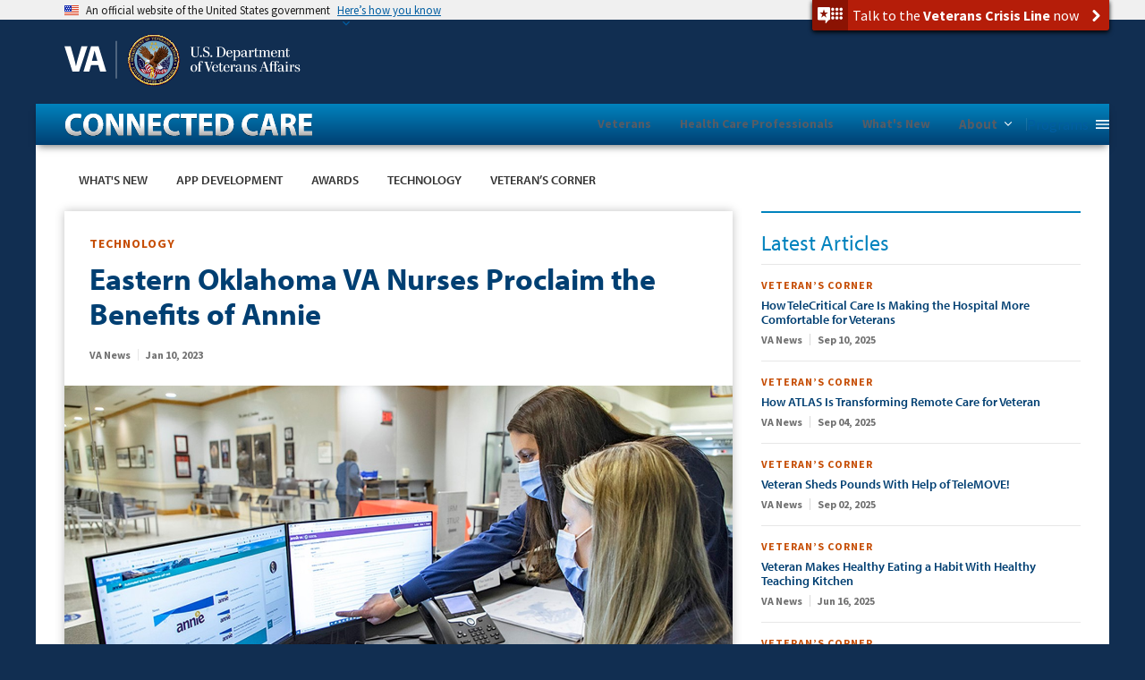

--- FILE ---
content_type: text/html; charset=UTF-8
request_url: https://connectedcare.va.gov/whats-new/technology/eastern-oklahoma-va-nurses-proclaim-benefits-annie
body_size: 11763
content:


<!DOCTYPE html>
<html lang="en" dir="ltr" prefix="content: http://purl.org/rss/1.0/modules/content/  dc: http://purl.org/dc/terms/  foaf: http://xmlns.com/foaf/0.1/  og: http://ogp.me/ns#  rdfs: http://www.w3.org/2000/01/rdf-schema#  schema: http://schema.org/  sioc: http://rdfs.org/sioc/ns#  sioct: http://rdfs.org/sioc/types#  skos: http://www.w3.org/2004/02/skos/core#  xsd: http://www.w3.org/2001/XMLSchema# ">
  <head>
    <meta charset="utf-8" />
<meta name="description" content="A team of nurses at the Eastern Oklahoma VA are excited about the Annie text messages they are developing and using to improve care for Veterans." />
<link rel="canonical" href="http://connectedcare.va.gov/whats-new/technology/eastern-oklahoma-va-nurses-proclaim-benefits-annie" />
<link rel="image_src" href="https://connectedcare.va.gov/sites/default/files/og-image.png" />
<meta name="Generator" content="Drupal 10 (https://www.drupal.org)" />
<meta name="MobileOptimized" content="width" />
<meta name="HandheldFriendly" content="true" />
<meta name="viewport" content="width=device-width, initial-scale=1.0" />
<link rel="icon" href="/themes/connectedcare/occ/favicon.ico" type="image/vnd.microsoft.icon" />

    <title>Eastern Oklahoma VA Nurses Proclaim the Benefits of Annie | Connected Care</title>
    <link rel="stylesheet" media="all" href="/themes/contrib/stable/css/system/components/align.module.css?t23crm" />
<link rel="stylesheet" media="all" href="/themes/contrib/stable/css/system/components/fieldgroup.module.css?t23crm" />
<link rel="stylesheet" media="all" href="/themes/contrib/stable/css/system/components/container-inline.module.css?t23crm" />
<link rel="stylesheet" media="all" href="/themes/contrib/stable/css/system/components/clearfix.module.css?t23crm" />
<link rel="stylesheet" media="all" href="/themes/contrib/stable/css/system/components/details.module.css?t23crm" />
<link rel="stylesheet" media="all" href="/themes/contrib/stable/css/system/components/hidden.module.css?t23crm" />
<link rel="stylesheet" media="all" href="/themes/contrib/stable/css/system/components/item-list.module.css?t23crm" />
<link rel="stylesheet" media="all" href="/themes/contrib/stable/css/system/components/js.module.css?t23crm" />
<link rel="stylesheet" media="all" href="/themes/contrib/stable/css/system/components/nowrap.module.css?t23crm" />
<link rel="stylesheet" media="all" href="/themes/contrib/stable/css/system/components/position-container.module.css?t23crm" />
<link rel="stylesheet" media="all" href="/themes/contrib/stable/css/system/components/reset-appearance.module.css?t23crm" />
<link rel="stylesheet" media="all" href="/themes/contrib/stable/css/system/components/resize.module.css?t23crm" />
<link rel="stylesheet" media="all" href="/themes/contrib/stable/css/system/components/system-status-counter.css?t23crm" />
<link rel="stylesheet" media="all" href="/themes/contrib/stable/css/system/components/system-status-report-counters.css?t23crm" />
<link rel="stylesheet" media="all" href="/themes/contrib/stable/css/system/components/system-status-report-general-info.css?t23crm" />
<link rel="stylesheet" media="all" href="/themes/contrib/stable/css/system/components/tablesort.module.css?t23crm" />
<link rel="stylesheet" media="all" href="/themes/contrib/stable/css/views/views.module.css?t23crm" />
<link rel="stylesheet" media="all" href="/themes/contrib/stable/css/core/assets/vendor/normalize-css/normalize.css?t23crm" />
<link rel="stylesheet" media="all" href="/themes/contrib/stable/css/core/normalize-fixes.css?t23crm" />
<link rel="stylesheet" media="all" href="/themes/contrib/classy/css/components/messages.css?t23crm" />
<link rel="stylesheet" media="all" href="/themes/connectedcare/occ/assets/css/uswds.css?t23crm" />
<link rel="stylesheet" media="all" href="//cdn.jsdelivr.net/npm/slick-carousel@1.8.1/slick/slick.css" />
<link rel="stylesheet" media="all" href="/themes/connectedcare/occ/assets/css/occ.css?t23crm" />
<link rel="stylesheet" media="all" href="/themes/connectedcare/occ/assets/css/ie-only.css?t23crm" />
<link rel="stylesheet" media="all" href="/themes/connectedcare/uswds/css/style.css?t23crm" />
<link rel="stylesheet" media="all" href="/themes/connectedcare/uswds/css/dropbutton.component.css?t23crm" />

    

    <!-- Google Tag Manager -->
    <script>(function(w,d,s,l,i){w[l]=w[l]||[];w[l].push({'gtm.start':
    new Date().getTime(),event:'gtm.js'});var f=d.getElementsByTagName(s)[0],
    j=d.createElement(s),dl=l!='dataLayer'?'&l='+l:'';j.async=true;j.src=
    'https://www.googletagmanager.com/gtm.js?id='+i+dl;f.parentNode.insertBefore(j,f);
    })(window,document,'script','dataLayer', 'GTM-WXCJ2N7');</script>
    <!-- End Google Tag Manager -->

  </head>
  <body class="path-whats-new-technology-eastern-oklahoma-va-nurses-proclaim-benefits-annie path-node page-node-type-blog">

    <!-- Google Tag Manager (noscript) -->
    <noscript><iframe src="https://www.googletagmanager.com/ns.html?id=GTM-WXCJ2N7" height="0" width="0" style="display:none;visibility:hidden"></iframe></noscript>
    <!-- End Google Tag Manager (noscript) -->

        <a href="#main-content" class="visually-hidden focusable skip-link">
      Skip to main content
    </a>
    
      <div class="dialog-off-canvas-main-canvas" data-off-canvas-main-canvas>
    

  <section class="usa-banner" aria-label="Official government website">
  <div class="usa-accordion">
    <header class="usa-banner__header">
      <div class="usa-banner__inner">
        <div class="grid-col-auto">
          <img class="usa-banner__header-flag" src="/themes/connectedcare/occ/assets/img/us_flag_small.png" alt="U.S. flag">
        </div>
        <div class="grid-col-fill tablet:grid-col-auto">
          <p class="usa-banner__header-text">An official website of the United States government</p>
          <p class="usa-banner__header-action" aria-hidden="true">Here’s how you know</p>
        </div>
        <button class="usa-accordion__button usa-banner__button"
          aria-expanded="false" aria-controls="gov-banner">
          <span class="usa-banner__button-text">Here’s how you know</span>
        </button>
      </div>
    </header>
    <div class="usa-banner__content usa-accordion__content" id="gov-banner">
      <div class="grid-row grid-gap-lg">
        <div class="usa-banner__guidance tablet:grid-col-6">
          <img class="usa-banner__icon usa-media-block__img" src="/themes/connectedcare/occ/assets/img/icon-dot-gov.svg" role="presentation" alt="Dot gov">
          <div class="usa-media-block__body">
            <p>
              <strong>
                Official websites use .gov              </strong>
              <br/>
                              A <strong>.gov</strong> website belongs to an official government organization in the United States.
                          </p>
          </div>
        </div>
        <div class="usa-banner__guidance tablet:grid-col-6">
          <img class="usa-banner__icon usa-media-block__img" src="/themes/connectedcare/occ/assets/img/icon-https.svg" role="presentation" alt="Https">
          <div class="usa-media-block__body">
            <p>
              <strong>
                Secure .gov websites use HTTPS              </strong>
              <br/>
              A <strong>lock</strong>
                (<span class="icon-lock"><svg xmlns="http://www.w3.org/2000/svg" width="52" height="64" viewBox="0 0 52 64" class="usa-banner__lock-image" role="presentation" aria-labelledby="banner-lock-title banner-lock-description"><title id="banner-lock-title">Lock</title><desc id="banner-lock-description">A locked padlock</desc><path fill="#000000" fill-rule="evenodd" d="M26 0c10.493 0 19 8.507 19 19v9h3a4 4 0 0 1 4 4v28a4 4 0 0 1-4 4H4a4 4 0 0 1-4-4V32a4 4 0 0 1 4-4h3v-9C7 8.507 15.507 0 26 0zm0 8c-5.979 0-10.843 4.77-10.996 10.712L15 19v9h22v-9c0-6.075-4.925-11-11-11z"/></svg></span>)
                or <strong>https://</strong> means you’ve safely connected to the .gov website. Share sensitive information only on official, secure websites.            </p>
          </div>
        </div>
      </div>
    </div>
  </div>

         <div class="va-crisis-line-container">
    <a class="va-crisis-line-button va-overlay-trigger" href="https://www.veteranscrisisline.net/" target="_blank">
      <div class="va-crisis-line-inner">
        <span class="va-crisis-line-icon" aria-hidden="true"></span>
        <span class="va-crisis-line-text">Talk to the <strong>Veterans Crisis Line</strong> now</span>
        <img class="va-crisis-line-arrow" src="/themes/connectedcare/occ/assets/img/icon-vcl-arrow-white.svg" aria-hidden="true" alt="">
      </div>
    </a>
  </div>
</section>


<div class="usa-overlay"></div>

<div class="va-header" id="va-header">
	<div class="grid-container">
		<div class="grid-row flex-wrap">
			<div class="va-header__logo-wrapper">
				<a href="https://www.va.gov/" class="va-header__logo"><img src="/themes/connectedcare/occ/assets/img/logo-va-color-ko.svg" alt="Go to VA.gov"></a>
			</div>
					</div>
	</div>
</div>



<div class="usa-modal usa-modal-large new-modal-design" id="signin-signup-modal" role="dialog" tabindex="-1">
	<div class="usa-modal-inner">
		<button class="usa-modal-close" type="button" aria-label="close" aria-control="signin-signup-modal" data-close-modal>
			<i class="fas fa-times-circle" aria-hidden="true">
				<svg xmlns="http://www.w3.org/2000/svg" width="15" height="15" viewBox="0 0 15 15" class="usa-icon" aria-hidden="true" focusable="false" role="presentation">
					<path fill="none" stroke="#000" stroke-linecap="round" stroke-width="2" d="M0 13.0332964L13.0332964 0M13.0332964 13.0332964L0 0" transform="translate(1 1)"/>
				</svg>
			</i>
		</button>
		<div class="usa-modal-body">
			<div role="document">
					<section class="login">
						<div class="grid-row">
							<div class="grid-col">
								<div class="logo"><img alt="VA.gov" class="va-header-logo" src="https://www.va.gov/img/design/logo/va-logo.png"></div>
							</div>
						</div>
							<div class="grid-row">
								<div class="grid-col small-12">
									<h1 class="vads-u-margin-top--2 vads-u-color--gray-dark medium-screen:vads-u-margin-top--1 medium-screen:vads-u-margin-bottom--2">Sign in</h1>
								</div>
							</div>
							<div class="grid-row">
								<div class="grid-col desktop:grid-col-6 sign-in-wrapper" id="sign-in-wrapper">
									<button type="button" aria-label="Sign in with ID.me" class="usa-button idme-button vads-u-margin-y--1p5 vads-u-padding-y--2" data-csp="idme">
										<svg role="img" xmlns="http://www.w3.org/2000/svg" viewbox="0 0 30 12" fill="none" aria-label="ID.me">
											<title>ID.me</title>
											<g fill-rule="nonzero" fill="none">
												<path d="M1.48515.0384H.96978C.32628.0384 0 .24588 0 .6551v10.12096c0 .40922.32627.6167.96978.6167h.51537c.64332 0 .96977-.20748.96977-.6167V.6551c0-.40922-.32645-.6167-.96977-.6167M7.67332 9.10802H6.14794V2.31206h1.52538c1.90854 0 2.30924 1.84782 2.30924 3.39798s-.4007 3.39798-2.30924 3.39798zm2.901 1.04522c0-1.20723.73212-2.22915 1.74336-2.58106.11573-.56263.17475-1.18411.17475-1.86214 0-3.65857-1.71147-5.67336-4.81911-5.67336h-3.3127c-.4629 0-.67823.23232-.67823.73114v9.88444c0 .49882.21532.73114.67824.73114h3.31269c1.18475 0 2.16587-.29364 2.92723-.85876-.01542-.1217-.02623-.24512-.02623-.3714z" fill="#FFF"></path>
												<path d="M14.24058 10.15324c0 .68452-.51484 1.23952-1.14984 1.23952-.63518 0-1.14984-.555-1.14984-1.23952 0-.68453.51466-1.23952 1.14984-1.23952.635 0 1.14984.555 1.14984 1.23952" fill="#2EC777"></path>
												<path d="M27.26344 5.99604c.00248.0298.00478.05941.00514.0896 0 .04337-.0016.08769-.0062.13488-.01525.15857-.04236.30625-.08047.43922-.2536.88646-.96747 1.0435-1.58492 1.06604.08383-.38496.20718-.76209.35906-1.09489.30057-.66007.67788-1.07006.98466-1.07025.028 0 .05547.0044.08347.013.01188.00362.02233.00973.04112.01967l.01276.0063c.00514.0023.01028.00459.01506.00803.01312.00898.02464.02082.0374.03343l.01046.0105c.0039.00383.00797.00765.0117.01204.0085.01032.01559.02236.02268.03401l.00921.0151c.00638.00993.01259.02005.01826.03209.00336.00707.0062.0149.01418.03553.00815.0216.01648.04337.02268.06706l.00567.02751c.00656.02847.01223.0575.01577.08789l.0023.03324zm2.17934 2.4177a.2772.2772 0 00-.10652-.0256c-.15702-.00553-.26406.06095-.3587.22564-.056.09877-.11112.19926-.1657.29975-.2086.38305-.4241.77871-.73726 1.06223-.42534.38496-1.04102.56512-1.56898.46061-.31404-.06209-.53823-.30701-.67115-.5015-.24386-.35726-.36242-.83832-.34328-1.39274.77713-.0705 3.11951-.4438 3.30578-2.35791.03597-.37102-.06203-.70745-.28356-.97263-.2809-.33624-.72928-.52156-1.26238-.52156-1.56224 0-3.1041 1.76147-3.29958 3.76957-.05334.5508.01028 1.05974.18963 1.5129-.13362.13336-.2598.22946-.3851.29327-.1308.06725-.24422.08081-.32734.03973-.10297-.05158-.14462-.1811-.1611-.28045-.0615-.36777.0179-.79037.11183-1.22691.05547-.256.12477-.5229.18591-.75827.18874-.72618.38422-1.47718.319-2.23584-.05936-.69465-.51164-1.12603-1.18031-1.12603-.93753 0-1.5548.7212-1.95462 1.33943-.0085-.4608-.11041-.79533-.30997-1.01885-.1898-.21283-.46876-.32058-.82888-.32058-.91962 0-1.52928.69274-1.92803 1.29912.00531-.05578.01063-.11271.0163-.16946.02517-.26001.03651-.63256-.15578-.86239-.11466-.13717-.28693-.20652-.51218-.20652-.19885 0-.24847.00115-.46203.03917-.00212.00019-.20877.04394-.28728.1217-.1377.13621-.09393.32401-.06876.43138.00319.01356.00602.02598.00762.03649.01506.10374.01967.22142.01435.35917-.0287.72942-.15436 1.45827-.27363 2.07516-.06433.33243-.137.67058-.2086 1.00434-.15914.7405-.3236 1.50603-.40797 2.27595-.00904.08158.01259.15915.06079.21818.04838.05923.11661.0919.19211.09209l.04963.00038c.50526.00726 1.00185-.01529 1.11882-.32574.1292-.34274.20062-.7596.26389-1.12833l.02782-.16334c.14993-.84787.2809-1.4554.5448-2.23641.13592-.40254.3844-.76515.58537-1.03643.24333-.32822.50562-.64957.80176-.6576.12264-.00687.2024.03249.26265.11865.28764.41362-.07054 1.74866-.2233 2.31875-.03314.12322-.06115.22734-.07887.30376l-.10527.44037c-.15507.64211-.31528 1.306-.39752 1.97754a7.70047 7.70047 0 00-.0225.20747l-.00692.09362.0647.05368c.13043.10909 1.06192-.04356 1.06955-.04604.34346-.12514.41825-.4736.44288-.58805.06398-.29631.12051-.59893.17492-.89123l.0039-.02178c.10261-.5508.2086-1.1207.36739-1.67053.30961-1.06987.72255-1.79986 1.22728-2.16973.21586-.15857.4374-.17614.53806-.04222.17439.23117.0638.85704.01648 1.12432-.06522.37063-.1487.74814-.2295 1.11285l-.00408.01872c-.05175.2325-.10315.46482-.151.6979-.14763.72235-.26885 1.6178.10846 2.13458.19194.26345.48897.3968.88294.3968.41754 0 .81045-.15016 1.23632-.47265.11733-.0896.23571-.19372.3743-.3179.4794.58747 1.02401.83908 1.80965.83908 1.77721 0 2.61265-1.27295 3.08655-2.23048.05973-.12132.12654-.26136.16642-.38019.0592-.17652-.01134-.3691-.16021-.43845z" fill="#FFF"></path>
											</g>
										</svg>
									</button>
									<button type="button" aria-label="Sign in with DS Logon" class="usa-button dslogon-button vads-u-margin-y--1p5 vads-u-padding-y--2" data-csp="dslogon">DS Logon</button>
									<button type="button" aria-label="Sign in with My HealtheVet" class="usa-button mhv-button vads-u-margin-y--1p5 vads-u-padding-y--2" data-csp="mhv">My HealtheVet</button>
									<div id="create-account" class="create-account">
										<h2 class="vads-u-margin-top--3">Or create an account</h2>
										<div class="vads-u-display--flex vads-u-flex-direction--column">
											<a href="https://api.va.gov/v1/sessions/idme_signup/new?op=signup" class="vads-c-action-link--blue">Create an account with ID.me</a>
										</div>
									</div>
								</div>
							</div>
							<div class="grid-row">
								<div class="grid-col small-12">
									<div class="help-info vads-u-color--gray-dark">
										<h2 class="vads-u-margin-top--0">Having trouble signing in?</h2>
										<p class="vads-u-font-size--base">Get answers to common questions about
											<a href="https://va.gov/resources/signing-in-to-vagov/" target="_blank" aria-label="Questions about signing in to VA.gov. (Opens a new window)">signing in</a>
											and
											<a href="https://va.gov/resources/verifying-your-identity-on-vagov/" target="_blank" aria-label="Verifying your identity on VA.gov. (Opens a new window)">verifying your identity</a>.</p>
										<p class="vads-u-font-size--base">
											<span>Call our MyVA411 main information line for help at
												<a class="no-wrap " href="tel:+18006982411" aria-label="8 0 0. 6 9 8. 2 4 1 1.">800-698-2411</a>&nbsp;(TTY:<a class="no-wrap " href="tel:711" aria-label="7 1 1.">711</a>).</span>
											We're here 24/7.</p>
									</div>
									<div class="vads-u-padding-bottom--2p5 fed-warning--v2 vads-u-color--gray-dark">
										<h2 class="vads-u-margin-top--0">Terms of use</h2>
										<p class="vads-u-font-size--base">When you sign in to VA.gov, you’re using a United States federal government information system.</p>
										<p class="vads-u-font-size--base">By signing in, you agree to only use information you have legal authority to view and use. You also agree to let us monitor and record your activity on the system and share this information with auditors or law enforcement officials.</p>
										<p class="vads-u-font-size--base">By signing in, you confirm that you understand the following:</p>
										<p class="vads-u-font-size--base">Unauthorized use of this system is prohibited and may result in criminal, civil, or administrative penalties. Unauthorized use includes gaining unauthorized data access, changing data, harming the system or its data, or misusing the system. We can suspend or block your access to this system if we suspect any unauthorized use.</p>
									</div>
								</div>
							</div>
					</section>
			</div>
		</div>
	</div>
</div>


<header class="usa-header usa-header--basic" role="banner">
      <div class="usa-nav-container">
         <div class="usa-navbar">
          <div class="region region-header">
    <div class="usa-logo" id="logo">

    <a class="logo-img" href="/" accesskey="1" title="Home" aria-label="Home">
    <img src="/themes/connectedcare/occ/logo.svg" alt="Home" />
  </a>
    
</div>

  </div>

        <button class="usa-menu-btn">Menu</button>
      </div>

      <nav class="usa-nav" role="navigation">
        <button class="usa-nav__close">
          <img src="/themes/connectedcare/occ/assets/img/close-white-alt.svg" alt="close" />
        </button>
        
                    <div class="region region-primary-menu">
      
  
          <ul class="usa-nav__primary usa-accordion">
    
    
              <li class="usa-nav__primary-item">
      
      
                     
                          <a href="/veterans" class="usa-nav__link" >
                    <span>Veterans</span>
                  </a>
                
              
              </li>
      
    
              <li class="usa-nav__primary-item">
      
      
                     
                          <a href="/health-care-professionals" class="usa-nav__link" >
                    <span>Health Care Professionals</span>
                  </a>
                
              
              </li>
      
    
              <li class="usa-nav__primary-item">
      
      
                     
                          <a href="/whats-new" class="usa-nav__link" >
                    <span>What&#039;s New</span>
                  </a>
                
              
              </li>
      
    
              <li class="usa-nav__primary-item">
      
              <button class="usa-accordion__button usa-nav__link " aria-expanded="false" aria-controls="basic-nav-section-4">
          <span>About</span>
        </button>
      
                
  
          <ul id="basic-nav-section-4" class="usa-nav__submenu" hidden="">

          
    
              <li class="usa-nav__submenu-item">
      
      
                     
                          <a href="/about">
                    <span>About OCC</span>
                  </a>
                
              
              </li>
      
    
              <li class="usa-nav__submenu-item">
      
      
                     
                          <a href="/about/outreach-toolkit">
                    <span>Outreach Toolkit</span>
                  </a>
                
              
              </li>
      
    
              <li class="usa-nav__submenu-item">
      
      
                     
                          <a href="/patient-generated-health-data">
                    <span>Patient-Generated Health Data</span>
                  </a>
                
              
              </li>
      
    
              <li class="usa-nav__submenu-item">
      
      
                     
                          <a href="/vhrc">
                    <span>Virtual Health Resource Centers</span>
                  </a>
                
              
              </li>
      
    
          </ul>
    
  

      
              </li>
      
    
          </ul>
    
  




  </div>

        
        
									  <div class="region region-occ-programs">
    
<div  id="block-occprogramsconnectedcare">
	<ul id="occ-programs-nav" class="occ-programs-nav">
		<li class="dropdown">
			<button class="usa-button usa-button--unstyled dropdown-toggle" data-toggle="dropdown" role="button" aria-haspopup="true" aria-expanded="false">Programs</button>
			<ul class="dropdown-menu dropdown-menu-right">
				
            <div class="clearfix text-formatted field field--name-body field--type-text-with-summary field--label-hidden field__item">      <a class="cc-program-item cc-program-item--mhv" href="https://www.va.gov/health-care/manage-health/">
        <img class="cc-program-img" src="https://connectedcare.va.gov/sites/default/files/logo_myhealthevet.svg" alt="MyHealtheVet">
        <p>Offers tips and tools to help you partner with your health care team.</p>
      </a>
      <a class="cc-program-item cc-program-item--telehealth" href="https://telehealth.va.gov">
        <img class="cc-program-img" src="https://connectedcare.va.gov/sites/default/files/logo_telehealth.svg" alt="Telehealth">
        <p>Uses health informatics and technologies to improve access to care, improving the health of Veterans.</p>
      </a>
      <a class="cc-program-item cc-program-item--vamobile" href="http://mobile.va.gov">
        <img class="cc-program-img" src="https://connectedcare.va.gov/sites/default/files/logo_vamobile.svg" alt="VA Mobile">
        <p>New apps for Veterans and Health Care Professionals.</p>
      </a></div>
      
				<div class="programs-overlay"></div>
			</ul>
		</li>
	</ul>
</div>
  </div>

				
             </nav>

      </div>
  
</header>



<main id="main-content" class="usa-section">
	<div class="grid-container">
		<div class="grid-row grid-gap">
			<div class="grid-col-12">
				
				
			</div>
		</div>

		<nav id="blog-page__nav" class="blog-page__nav" aria-label="Blog Navigation">
  <ul class="nav">
      <li class="nav__item">
      <a href="/whats-new">What&#039;s New</a>
    </li>
      <li class="nav__item">
      <a href="/whats-new/app-development">App Development</a>
    </li>
      <li class="nav__item">
      <a href="/whats-new/awards">Awards</a>
    </li>
      <li class="nav__item">
      <a href="/whats-new/technology">Technology</a>
    </li>
      <li class="nav__item">
      <a href="/whats-new/veterans-corner">Veteran’s Corner</a>
    </li>
    </ul>
</nav>
		<div class="grid-row grid-gap">

			<section class="region-content desktop:grid-col-8">
				  <div class="region region-content">
    <div data-drupal-messages-fallback class="hidden"></div><div id="block-occ-connectedhealth-system-main" class="block block-system block-system-main-block">
  
    
      

<article data-history-node-id="1178" about="/whats-new/technology/eastern-oklahoma-va-nurses-proclaim-benefits-annie" typeof="sioc:Post sioct:BlogPost" class="blog-article">
  <header class="blog-article__header">
		<div class="blog-article__category">
			
            <div class="field field--name-field-category field--type-entity-reference field--label-hidden field__item"><a href="/whats-new/technology" hreflang="en">Technology</a></div>
      
		</div>
		
	  	<h1 class="blog-article__title"><span property="dc:title" class="field field--name-title field--type-string field--label-hidden">Eastern Oklahoma VA Nurses Proclaim the Benefits of Annie</span>
</h1>
		  <span property="dc:title" content="Eastern Oklahoma VA Nurses Proclaim the Benefits of Annie" class="rdf-meta hidden"></span>

		<ul class="blog-article__meta">
			<li>
            <div class="field field--name-field-publisher field--type-string field--label-hidden field__item">VA News</div>
      </li>
      <li>Jan 10, 2023</li>
		</ul>
	</header>

	<section class="blog-article__content">

    <div class="blog-article__hero">
      
            <div class="field field--name-field-thumbnail field--type-image field--label-hidden field__item">  <img loading="lazy" src="/sites/default/files/annie0benefits.jpg" width="1363" height="750" alt="One nurse sits in front of a computer screen, while another nurse points to the screen" typeof="foaf:Image" />

</div>
      
    </div>

		
            <div property="content:encoded" class="clearfix text-formatted field field--name-body field--type-text-with-summary field--label-hidden field__item"><p class="MsoNoSpacing">A team of nurses at the Eastern Oklahoma VA are excited about the <a href="https://mobile.va.gov/app/annie-app-veterans">Annie text messages</a> they are developing and using to improve care for Veterans.</p>

<p>Annie is a VA messaging service that sends automated texts that empower Veterans to take a more active role in their care. There are many types of Annie subscriptions, including reminders to take medication, tips for reducing stress, and more. Eastern Oklahoma VA Nurses Chancy Babb, Meagan Sinclair, Jessica Morton, and Jessica Goodnight learned about Annie and decided to work with Connected Care to develop custom Annie subscriptions.</p>

<p>Sinclair and Babb were first inspired to create and pilot a new Annie subscription in Endoscopy.</p>

<p>According to Sinclair, “We were seeing a great deal of non-compliance when it came to pre-op instructions. After almost a year of research and working with the national Annie team, we were able to launch the pilot. We saw a striking difference. We increased our numbers substantially in correct colon prep, correct clear liquid diet, Veterans following guidelines, and the cleanliness of the colon. That last one meant huge progress for us as a cleaner colon means less time under anesthesia, and less chance of missing cancer.”</p>

<p>Morton and Goodnight learned about the endoscopy success and wanted to create an Annie subscription&nbsp;that would benefit Veterans dealing with heart failure. Goodnight explained, “When we realized we could use Annie to help our heart failure patients, we couldn’t wait to pursue educating ourselves to build this subscription. We are excited to see how many Veterans we can help with this new tool.”</p>

<p><a href="https://news.va.gov/114312/va-nurses-improve-care-veterans-with-annie-app/">Read more of this story</a> on VA News. <a href="https://mobile.va.gov/app/annie-app-veterans">Visit the VA App Store</a> to sign up for Annie.</p>
</div>
      

			</section>
	
			<footer class="blog-article__footer">
			
      <div class="field field--name-field-taxonomies field--type-entity-reference field--label-hidden field__items">
              <div class="field__item"><a href="/tags/apps" hreflang="en">Apps</a></div>
              <div class="field__item"><a href="/tags/connected-care" hreflang="en">Connected Care</a></div>
              <div class="field__item"><a href="/tags/va-app-store" hreflang="en">VA App Store</a></div>
              <div class="field__item"><a href="/tags/veterans" hreflang="en">Veterans</a></div>
          </div>
  
		</footer>
	</article>


<article class="usa-card usa-card--blog ">
  <div class="usa-card__container">
    <div class="usa-card__media">
      <div class="usa-card__img">
                  
            <div class="field field--name-field-thumbnail field--type-image field--label-hidden field__item">  <a href="/whats-new/veterans-corner/spotlight-va-tools-quitting-smoking-resolutions" hreflang="en"><img loading="lazy" src="/sites/default/files/styles/occ_thumbnail/public/quit%20smoking.jpg?itok=txuaK5HC" width="300" height="200" alt="Woman holds hand out, refusing a pack of cigarettes" typeof="foaf:Image" class="image-style-occ-thumbnail" />

</a>
</div>
      
          </div>
    </div>
    <div class="usa-card__content">
      <header class="usa-card__header">
        <div class="category">
          Next Read        </div>
        <h3 class="usa-card__heading" data-clamp="2">
           
  <a href="/whats-new/veterans-corner/spotlight-va-tools-quitting-smoking-resolutions" hreflang="en">In the Spotlight: VA Tools for Quitting-Smoking Resolutions </a> 
        </h3>

           <ul class="usa-card__meta">
              <li>VA News and My HealtheVet</li>
            <li>Jan 09, 2023</li>
    </ul>
      </header>

          </div>
  </div>
</article>
  </div>

  </div>

			</section>

			<aside class="desktop:grid-col-4">
				  <div class="region region-sidebar-second">
    <div class="views-element-container block block-views block-views-blockblog-blocks-block-blog-latest" id="block-views-block-blog-blocks-block-blog-latest">
  
      <h2>Latest Articles</h2>
    
      <div><div class="view view-blog-blocks view-id-blog_blocks view-display-id-block_blog_latest js-view-dom-id-5b3cffece23fb9c75646b3b9f9b21596bf6b06b20856606316b5929d39e6977a">
  
    
      
      <div class="view-content">
          <div class="views-row"><div class="views-field views-field-field-category"><div class="field-content"><a href="/whats-new/veterans-corner" hreflang="en">Veteran’s Corner</a></div></div><div class="views-field views-field-title"><h3 class="field-content"><a href="/whats-new/veterans-corner/how-telecritical-care-making-hospital-more-comfortable-veterans" hreflang="en">How TeleCritical Care Is Making the Hospital More Comfortable for Veterans</a></h3></div><div class="views-field views-field-field-publisher"><div class="field-content">VA News</div></div><div class="views-field views-field-created"><span class="field-content"><time datetime="2025-09-10T08:00:00-05:00" class="datetime">Sep 10, 2025</time>
</span></div></div>
    <div class="views-row"><div class="views-field views-field-field-category"><div class="field-content"><a href="/whats-new/veterans-corner" hreflang="en">Veteran’s Corner</a></div></div><div class="views-field views-field-title"><h3 class="field-content"><a href="/whats-new/veterans-corner/how-atlas-transforming-remote-care-veteran" hreflang="en">How ATLAS Is Transforming Remote Care for Veteran</a></h3></div><div class="views-field views-field-field-publisher"><div class="field-content">VA News</div></div><div class="views-field views-field-created"><span class="field-content"><time datetime="2025-09-04T08:00:00-05:00" class="datetime">Sep 04, 2025</time>
</span></div></div>
    <div class="views-row"><div class="views-field views-field-field-category"><div class="field-content"><a href="/whats-new/veterans-corner" hreflang="en">Veteran’s Corner</a></div></div><div class="views-field views-field-title"><h3 class="field-content"><a href="/whats-new/veterans-corner/veteran-sheds-pounds-help-telemove" hreflang="en">Veteran Sheds Pounds With Help of TeleMOVE!</a></h3></div><div class="views-field views-field-field-publisher"><div class="field-content">VA News</div></div><div class="views-field views-field-created"><span class="field-content"><time datetime="2025-09-02T08:00:00-05:00" class="datetime">Sep 02, 2025</time>
</span></div></div>
    <div class="views-row"><div class="views-field views-field-field-category"><div class="field-content"><a href="/whats-new/veterans-corner" hreflang="en">Veteran’s Corner</a></div></div><div class="views-field views-field-title"><h3 class="field-content"><a href="/whats-new/veterans-corner/veteran-makes-healthy-eating-habit-healthy-teaching-kitchen" hreflang="en">Veteran Makes Healthy Eating a Habit With Healthy Teaching Kitchen</a></h3></div><div class="views-field views-field-field-publisher"><div class="field-content">VA News</div></div><div class="views-field views-field-created"><span class="field-content"><time datetime="2025-06-16T08:00:00-05:00" class="datetime">Jun 16, 2025</time>
</span></div></div>
    <div class="views-row"><div class="views-field views-field-field-category"><div class="field-content"><a href="/whats-new/veterans-corner" hreflang="en">Veteran’s Corner</a></div></div><div class="views-field views-field-title"><h3 class="field-content"><a href="/whats-new/veterans-corner/your-health-and-fitness-game-va-health-apps" hreflang="en">Up Your Health and Fitness Game With VA Health Apps</a></h3></div><div class="views-field views-field-field-publisher"><div class="field-content">VA News</div></div><div class="views-field views-field-created"><span class="field-content"><time datetime="2025-05-16T08:00:00-05:00" class="datetime">May 16, 2025</time>
</span></div></div>

    </div>
  
          </div>
</div>

  </div>

  </div>

			</aside>
		</div>


		
	</div>
</main>

<footer class="usa-footer usa-footer--big" role="contentinfo">
        <h2>Big footer</h2>
  <div class="usa-footer__primary-section">
    <div class="grid-container">
              <div class="grid-row grid-gap">
          <div class="tablet:grid-col-12">
            <nav class="usa-footer__nav" aria-label="Footer navigation">
                <div class="region region-footer-menu">
    

    
                <div class="grid-row grid-gap">
        
    
                  <div class="mobile-lg:grid-col-6 desktop:grid-col-3">
        <section class="usa-footer__primary-content usa-footer__primary-content--collapsible">
          <h4 class="usa-footer__primary-link">Veterans program and services</h4>
                    <ul class="usa-list usa-list--unstyled">
                
        
    
                  <li class="usa-footer__secondary-link">
        <a href="https://www.va.gov/homeless/">Homeless Veterans</a>
      </li>
      
    
                  <li class="usa-footer__secondary-link">
        <a href="https://www.va.gov/womenvet/">Women Veterans</a>
      </li>
      
    
                  <li class="usa-footer__secondary-link">
        <a href="https://www.va.gov/centerforminorityveterans/">Minority Veterans</a>
      </li>
      
    
                  <li class="usa-footer__secondary-link">
        <a href="https://www.ptsd.va.gov/">PTSD</a>
      </li>
      
    
                  <li class="usa-footer__secondary-link">
        <a href="https://www.mentalhealth.va.gov/">Mental health</a>
      </li>
      
    
                  <li class="usa-footer__secondary-link">
        <a href="https://www.va.gov/adaptivesports/">Adaptive sports and special events</a>
      </li>
      
    
                  <li class="usa-footer__secondary-link">
        <a href="https://www.va.gov/outreach-and-events/events/">VA outreach events</a>
      </li>
      
    
                  <li class="usa-footer__secondary-link">
        <a href="https://www.nrd.gov/">National Resource Directory</a>
      </li>
      
    
        
  
          </ul>
                  </section>
      </div>
      
    
                  <div class="mobile-lg:grid-col-6 desktop:grid-col-3">
        <section class="usa-footer__primary-content usa-footer__primary-content--collapsible">
          <h4 class="usa-footer__primary-link">More VA resources</h4>
                    <ul class="usa-list usa-list--unstyled">
                
        
    
                  <li class="usa-footer__secondary-link">
        <a href="https://www.va.gov/vaforms/">VA form</a>
      </li>
      
    
                  <li class="usa-footer__secondary-link">
        <a href="https://www.accesstocare.va.gov/">VA health care access and quality</a>
      </li>
      
    
                  <li class="usa-footer__secondary-link">
        <a href="https://www.va.gov/get-help-from-accredited-representative/">Get help from an accredited representative or VSO</a>
      </li>
      
    
                  <li class="usa-footer__secondary-link">
        <a href="https://www.mobile.va.gov/appstore/">VA mobile apps</a>
      </li>
      
    
                  <li class="usa-footer__secondary-link">
        <a href="https://www.va.gov/statedva.htm">State Veterans Affairs offices</a>
      </li>
      
    
                  <li class="usa-footer__secondary-link">
        <a href="https://www.va.gov/landing2_business.htm">Doing business with VA</a>
      </li>
      
    
                  <li class="usa-footer__secondary-link">
        <a href="https://www.va.gov/jobs/">Careers at VA</a>
      </li>
      
    
                  <li class="usa-footer__secondary-link">
        <a href="https://www.va.gov/outreach-and-events/outreach-materials/">VA outreach materials</a>
      </li>
      
    
                  <li class="usa-footer__secondary-link">
        <a href="https://www.va.gov/welcome-kit/">Your VA welcome kit</a>
      </li>
      
    
        
  
          </ul>
                  </section>
      </div>
      
    
                  <div class="mobile-lg:grid-col-6 desktop:grid-col-3">
        <section class="usa-footer__primary-content usa-footer__primary-content--collapsible">
          <h4 class="usa-footer__primary-link">Get VA updates</h4>
                    <ul class="usa-list usa-list--unstyled">
                
        
    
                  <li class="usa-footer__secondary-link">
        <a href="https://news.va.gov/">VA news</a>
      </li>
      
    
                  <li class="usa-footer__secondary-link">
        <a href="https://www.va.gov/opa/pressrel">Press releases</a>
      </li>
      
    
                  <li class="usa-footer__secondary-link">
        <a href="https://public.govdelivery.com/accounts/USVA/subscriber/new/">Email updates</a>
      </li>
      
    
                  <li class="usa-footer__secondary-link">
        <a href="https://www.facebook.com/VeteransAffairs">Facebook</a>
      </li>
      
    
                  <li class="usa-footer__secondary-link">
        <a href="https://www.instagram.com/deptvetaffairs/">Instagram</a>
      </li>
      
    
                  <li class="usa-footer__secondary-link">
        <a href="https://www.twitter.com/DeptVetAffairs/">Twitter</a>
      </li>
      
    
                  <li class="usa-footer__secondary-link">
        <a href="https://www.flickr.com/photos/VeteransAffairs/">Flickr</a>
      </li>
      
    
                  <li class="usa-footer__secondary-link">
        <a href="https://www.youtube.com/user/DeptVetAffairs">YouTube</a>
      </li>
      
    
                  <li class="usa-footer__secondary-link">
        <a href="https://www.va.gov/opa/socialmedia.asp">All VA social media</a>
      </li>
      
    
        
  
          </ul>
                  </section>
      </div>
      
    
                  <div class="mobile-lg:grid-col-6 desktop:grid-col-3">
        <section class="usa-footer__primary-content usa-footer__primary-content--collapsible">
          <h4 class="usa-footer__primary-link">In crisis? Get help now</h4>
                    <ul class="usa-list usa-list--unstyled">
                
        
    
                  <li class="usa-footer__secondary-link">
        <a href="https://www.veteranscrisisline.net/">Veterans Crisis Line</a>
      </li>
      
    
                  <li class="usa-footer__secondary-link">
        <span>Get answers</span>
      </li>
      
    
                  <li class="usa-footer__secondary-link">
        <a href="https://www.va.gov/resources/">Resources and support</a>
      </li>
      
    
                  <li class="usa-footer__secondary-link">
        <a href="https://www.va.gov/contact-us/">Contact us</a>
      </li>
      
    
                  <li class="usa-footer__secondary-link">
        <span>Call us:</span>
      </li>
      
    
                  <li class="usa-footer__secondary-link">
        <a href="tel:18006982411">800-698-2411</a>
      </li>
      
    
                  <li class="usa-footer__secondary-link">
        <a href="tel:+1711">TTY: 711</a>
      </li>
      
    
                  <li class="usa-footer__secondary-link">
        <span>Visit a medical center or regional office</span>
      </li>
      
    
                  <li class="usa-footer__secondary-link">
        <a href="https://www.va.gov/find-locations/">Find a VA location</a>
      </li>
      
    
        
  
          </ul>
                  </section>
      </div>
      
    
                </div>
        
  



  </div>

            </nav>
          </div>
        </div>
                </div>
  </div>
  <div class="usa-footer__secondary-section">
    <div class="grid-container">
      <div class="grid-row grid-gap">
                  <div class="usa-footer__logo grid-row mobile-lg:grid-col-6 mobile-lg:grid-gap-2">
                          <div class="mobile-lg:grid-col-auto">
                <a href="https://www.va.gov/">                  <img class="usa-footer__logo-img" src="/themes/connectedcare/occ/assets/img/logo-va-ko.svg" alt=" logo">
                </a>              </div>
                                  </div>
                <div class="usa-footer__contact-links mobile-lg:grid-col-6">
                      <div class="usa-footer__social-links grid-row grid-gap-1">
                              <div class="grid-col-auto">
                  <a class="usa-social-link usa-social-link--facebook" href="https://www.facebook.com/VeteransAffairs">
                    <span>Facebook</span>
                  </a>
                </div>
                                            <div class="grid-col-auto">
                  <a class="usa-social-link usa-social-link--twitter" href="https://www.twitter.com/DeptVetAffairs/">
                    <span>Twitter</span>
                  </a>
                </div>
                                            <div class="grid-col-auto">
                  <a class="usa-social-link usa-social-link--youtube" href="https://www.youtube.com/user/DeptVetAffairs">
                    <span>YouTube</span>
                  </a>
                </div>
                                        </div>
                            </div>
      </div>
              <div class="grid-row grid-gap">
          <div class="mobile-lg:grid-col-12">
              <div class="region region-footer-secondary">
    <nav role="navigation" aria-labelledby="block-footersecondary-menu" id="block-footersecondary" class="block block-menu navigation menu--footer-secondary">
            
  <h2 class="visually-hidden" id="block-footersecondary-menu">Footer Secondary</h2>
  

        
              <ul class="menu">
                    <li class="menu-item">
        <a href="https://www.section508.va.gov/">Accessibility</a>
              </li>
                <li class="menu-item">
        <a href="https://www.va.gov/resources/your-civil-rights-and-how-to-file-a-discrimination-complaint/">Civil Rights</a>
              </li>
                <li class="menu-item">
        <a href="https://www.va.gov/foia/">Freedom of Information Act (FOIA)</a>
              </li>
                <li class="menu-item">
        <a href="https://www.va.gov/ormdi/NOFEAR_Select.asp">No FEAR Act Data</a>
              </li>
                <li class="menu-item">
        <a href="https://www.va.gov/oig/">Office of Inspector General</a>
              </li>
                <li class="menu-item">
        <a href="https://www.va.gov/opa/Plain_Language.asp">Plain language</a>
              </li>
                <li class="menu-item">
        <a href="https://www.va.gov/privacy-policy/">Privacy, policies, and legal information</a>
              </li>
                <li class="menu-item">
        <a href="https://www.usa.gov/">USA.gov</a>
              </li>
                <li class="menu-item">
        <a href="https://www.va.gov/privacy/">VA Privacy Service</a>
              </li>
                <li class="menu-item">
        <a href="https://www.va.gov/performance-dashboard/">VA performance dashboard</a>
              </li>
                <li class="menu-item">
        <a href="https://www.va.gov/veterans-portrait-project/">Veterans Portrait Project</a>
              </li>
        </ul>
  


  </nav>

  </div>

          </div>
        </div>
          </div>
  </div>
  </footer>
  </div>

    
    <script src="/core/assets/vendor/jquery/jquery.min.js?v=3.7.1"></script>
<script src="//cdnjs.cloudflare.com/ajax/libs/js-cookie/3.0.1/js.cookie.min.js"></script>
<script src="/themes/connectedcare/occ/assets/vendors/uswds/js/uswds.min.js?v=1.0.0"></script>
<script src="//cdn.jsdelivr.net/npm/popper.js@1.16.1/dist/umd/popper.min.js"></script>
<script src="//cdn.jsdelivr.net/npm/bootstrap@4.5.3/dist/js/bootstrap.min.js"></script>
<script src="/themes/connectedcare/occ/assets/vendors/Clamp.js-master/clamp.min.js?t23crm"></script>
<script src="//cdn.jsdelivr.net/npm/slick-carousel@1.8.1/slick/slick.min.js"></script>
<script src="/themes/connectedcare/occ/assets/js/dist/occ.min.js?v=10.5.2"></script>

		</script>
	</body>
</html>


--- FILE ---
content_type: text/css
request_url: https://connectedcare.va.gov/themes/connectedcare/occ/assets/css/occ.css?t23crm
body_size: 20407
content:
@charset "UTF-8";
@import url("https://use.typekit.net/azv6vgb.css");
@keyframes fadeInUp {
  from {
    transform: translateY(1rem);
    opacity: 0;
  }
  to {
    transform: translateY(0);
    opacity: 1;
  }
}
/*
* * * * * ==============================
* * * * * ==============================
* * * * * ==============================
* * * * * ==============================
========================================
========================================
========================================
----------------------------------------
USWDS 2.13.1
----------------------------------------
GENERAL SETTINGS
----------------------------------------
Read more about settings and
USWDS style tokens in the documentation:
https://designsystem.digital.gov/design-tokens
----------------------------------------
*/
/*
----------------------------------------
Image path
----------------------------------------
Relative image file path
----------------------------------------
*/
/*
----------------------------------------
Show compile warnings
----------------------------------------
Show Sass warnings when functions and
mixins use non-standard tokens.
AND
Show updates and notifications.
----------------------------------------
*/
/*
----------------------------------------
Namespace
----------------------------------------
*/
/*
----------------------------------------
Prefix separator
----------------------------------------
Set the character the separates
responsive and state prefixes from the
main class name.

The default (":") needs to be preceded
by two backslashes to be properly
escaped.
----------------------------------------
*/
/*
----------------------------------------
Layout grid
----------------------------------------
Should the layout grid classes output
with !important
----------------------------------------
*/
/*
----------------------------------------
Border box sizing
----------------------------------------
When set to true, sets the box-sizing
property of all site elements to
`border-box`.
----------------------------------------
*/
/*
----------------------------------------
Focus styles
----------------------------------------
*/
/*
----------------------------------------
Icons
----------------------------------------
*/
/*
* * * * * ==============================
* * * * * ==============================
* * * * * ==============================
* * * * * ==============================
========================================
========================================
========================================
----------------------------------------
USWDS 2.13.1
----------------------------------------
TYPOGRAPHY SETTINGS
----------------------------------------
Read more about settings and
USWDS typography tokens in the documentation:
https://designsystem.digital.gov/design-tokens/typesetting/overview/
----------------------------------------
*/
/*
----------------------------------------
Root font size
----------------------------------------
Setting $theme-respect-user-font-size to
true sets the root font size to 100% and
uses ems for media queries
----------------------------------------
$theme-root-font-size only applies when
$theme-respect-user-font-size is set to
false.

This will set the root font size
as a specific px value and use px values
for media queries.

Accepts true or false
----------------------------------------
*/
/*
----------------------------------------
Global styles
----------------------------------------
Adds basic styling for the following
unclassed elements:

- paragraph: paragraph text
- link: links
- content: paragraph text, links,
  headings, lists, and tables
----------------------------------------
*/
/*
----------------------------------------
Font path
----------------------------------------
Relative font file path
----------------------------------------
*/
/*
----------------------------------------
Custom typeface tokens
----------------------------------------
Add a new custom typeface token if
your project uses a typeface not already
defined by USWDS.
----------------------------------------
USWDS defines the following tokens
by default:
----------------------------------------
'georgia'
'helvetica'
'merriweather'
'open-sans'
'public-sans'
'roboto-mono'
'source-sans-pro'
'system'
'tahoma'
'verdana'
----------------------------------------
Add as many new tokens as you have
custom typefaces. Reference your new
token(s) in the type-based font settings
using the quoted name of the token.

For example:

$theme-font-type-cond: 'example-font-token';

display-name:
The display name of your font

cap-height:
The height of a 500px `N` in Sketch
----------------------------------------
You should change `example-[style]-token`
names to something more descriptive.
----------------------------------------
*/
/*
----------------------------------------
Type-based font settings
----------------------------------------
Set the type-based tokens for your
project from the following tokens,
or from any new font tokens you added in
$theme-typeface-tokens.
----------------------------------------
'georgia'
'helvetica'
'merriweather'
'open-sans'
'public-sans'
'roboto-mono'
'source-sans-pro'
'system'
'tahoma'
'verdana'
----------------------------------------
*/
/*
----------------------------------------
Custom font stacks
----------------------------------------
Add custom font stacks to any of the
type-based fonts. Any USWDS typeface
token already has a default stack.

Custom stacks don't need to include the
font's display name. It will
automatically appear at the start of
the stack.
----------------------------------------
Example:
$theme-font-type-sans: 'source-sans-pro';
$theme-font-sans-custom-stack: "Helvetica Neue", Helvetica, Arial, sans;

Output:
font-family: "Source Sans Pro", "Helvetica Neue", Helvetica, Arial, sans;
----------------------------------------
*/
/*
----------------------------------------
Add any custom font source files
----------------------------------------
If you want USWDS to generate additional
@font-face declarations, add your font
data below, following the example that
follows.
----------------------------------------
USWDS automatically generates @font-face
decalarations for the following

'merriweather'
'public-sans'
'roboto-mono'
'source-sans-pro'

These typefaces not require custom
source files.
----------------------------------------
EXAMPLE

- dir:
  Directory relative to $theme-font-path
- This directory should include fonts saved as
  .ttf, .woff, and .woff2
  ExampleSerif-Normal.ttf
  ExampleSerif-Normal.woff
  ExampleSerif-Normal.woff2

$theme-font-serif-custom-src: (
  dir: 'custom/example-serif',
  roman: (
    100: false,
    200: false,
    300: 'ExampleSerif-Light',
    400: 'ExampleSerif-Normal',
    500: false,
    600: false,
    700: 'ExampleSerif-Bold',
    800: false,
    900: false,
  ),
  italic: (
    100: false,
    200: false,
    300: 'ExampleSerif-LightItalic',
    400: 'ExampleSerif-Italic',
    500: false,
    600: false,
    700: 'ExampleSerif-BoldItalic',
    800: false,
    900: false,
  ),
);
----------------------------------------
*/
/*
----------------------------------------
Role-based font settings
----------------------------------------
Set the role-based tokens for your
project from the following font-type
tokens.
----------------------------------------
'cond'
'icon'
'lang'
'mono'
'sans'
'serif'
----------------------------------------
*/
/*
----------------------------------------
Type scale
----------------------------------------
Define your project's type scale using
values from the USWDS system type scale

1-20
----------------------------------------
*/
/*
----------------------------------------
Font weights
----------------------------------------
Assign weights 100-900
Or use `false` for unneeded weights.
----------------------------------------
*/
/*
----------------------------------------
General typography settings
----------------------------------------
Type scale tokens
----------------------------------------
micro:      10px
1:          12px
2:          13px
3:          14px
4:          15px
5:          16px
6:          17px
7:          18px
8:          20px
9:          22px
10:         24px
11:         28px
12:         32px
13:         36px
14:         40px
15:         48px
16:         56px
17:         64px
18:         80px
19:         120px
20:         140px
----------------------------------------
Line height tokens
----------------------------------------
1:    1
2:    1.15
3:    1.35
4:    1.5
5:    1.62
6:    1.75
----------------------------------------
Font role tokens
----------------------------------------
'ui'
'heading'
'body'
'code'
'alt'
----------------------------------------
Measure (max-width) tokens
----------------------------------------
1:       44ex
2:       60ex
3:       64ex
4:       68ex
5:       74ex
6:       88ex
none:    none
----------------------------------------
*/
/*
* * * * * ==============================
* * * * * ==============================
* * * * * ==============================
* * * * * ==============================
========================================
========================================
========================================
----------------------------------------
USWDS 2.13.1
----------------------------------------
COLOR SETTINGS
----------------------------------------
Read more about settings and
USWDS color tokens in the documentation:
https://designsystem.digital.gov/design-tokens/color
----------------------------------------
*/
/*
----------------------------------------
Theme palette colors
----------------------------------------
*/
/*
----------------------------------------
State palette colors
----------------------------------------
*/
/*
----------------------------------------
General colors
----------------------------------------
*/
/*
* * * * * ==============================
* * * * * ==============================
* * * * * ==============================
* * * * * ==============================
========================================
========================================
========================================
----------------------------------------
USWDS 2.13.1
----------------------------------------
SPACING SETTINGS
----------------------------------------
Read more about settings and
USWDS spacing units tokens in the
documentation:
https://designsystem.digital.gov/design-tokens/spacing-units
----------------------------------------
*/
/*
----------------------------------------
Border radius
----------------------------------------
2px           2px
0.5           4px
1             8px
1.5           12px
2             16px
2.5           20px
3             24px
4             32px
5             40px
6             48px
7             56px
8             64px
9             72px
----------------------------------------
*/
/*
----------------------------------------
Column gap
----------------------------------------
2px         2px
0.5         4px
1           8px
2           16px
3           24px
4           32px
5           40px
6           48px
----------------------------------------
*/
/*
----------------------------------------
Grid container max-width
----------------------------------------
mobile
mobile-lg
tablet
tablet-lg
desktop
desktop-lg
widescreen
----------------------------------------
*/
/*
----------------------------------------
Site
----------------------------------------
*/
/*
* * * * * ==============================
* * * * * ==============================
* * * * * ==============================
* * * * * ==============================
========================================
========================================
========================================
----------------------------------------
USWDS 2.13.1
----------------------------------------
UTILITIES SETTINGS
----------------------------------------
Read more about settings and
USWDS utilities in the documentation:
https://designsystem.digital.gov/utilities
----------------------------------------
*/
/*
----------------------------------------
Utility breakpoints
----------------------------------------
Which breakpoints does your project
need? Select as `true` any breakpoint
used by utilities or layout grid
----------------------------------------
*/
/*
----------------------------------------
Global colors
----------------------------------------
The following palettes will be added to
- background-color
- border-color
- color
- text-decoration-color
----------------------------------------
*/
/*
----------------------------------------
Settings
----------------------------------------
*/
/*
----------------------------------------
Values
----------------------------------------
*/
/*
* * * * * ==============================
* * * * * ==============================
* * * * * ==============================
* * * * * ==============================
========================================
========================================
========================================
----------------------------------------
USWDS 2.13.1
----------------------------------------
COMPONENT SETTINGS
----------------------------------------
Read more about settings and
USWDS style tokens in the documentation:
https://designsystem.digital.gov/design-tokens
----------------------------------------
*/
/*
========================================
Functions
----------------------------------------
*/
/*
========================================
General-purpose functions
----------------------------------------
*/
/*
----------------------------------------
divide()
----------------------------------------
Divides one number by another, to a
specified precision.
----------------------------------------
*/
/*
----------------------------------------
uswds-error()
----------------------------------------
Allow the system to pass an error as text
to test error states in unit testing
----------------------------------------
*/
/*
----------------------------------------
error-not-token()
----------------------------------------
Returns a common not-a-token error.
----------------------------------------
*/
/*
----------------------------------------
map-deep-get()
----------------------------------------
@author Hugo Giraudel
@access public
@param {Map} $map - Map
@param {Arglist} $keys - Key chain
@return {*} - Desired value
----------------------------------------
*/
/*
----------------------------------------
strip-unit()
----------------------------------------
Remove the unit of a length
@author Hugo Giraudel
@param {Number} $number - Number to remove unit from
@return {Number} - Unitless number
----------------------------------------
*/
/*
----------------------------------------
multi-cat()
----------------------------------------
Concatenate two lists
----------------------------------------
*/
/*
----------------------------------------
map-collect()
----------------------------------------
Collect multiple maps into a single
large map
source: https://gist.github.com/bigglesrocks/d75091700f8f2be5abfe
----------------------------------------
*/
/*
----------------------------------------
smart-quote()
----------------------------------------
Quotes strings
Inspects `px`, `xs`, and `xl` numbers
Leaves bools as is
----------------------------------------
*/
/*
----------------------------------------
remove()
----------------------------------------
Remove a value from a list
----------------------------------------
*/
/*
----------------------------------------
to-map()
----------------------------------------
Convert a single value to a USWDS
value map.

Candidate for deprecation if we remove
isReadable
----------------------------------------
*/
/*
----------------------------------------
base-to-map()
----------------------------------------
Convert a single base to a USWDS
value map.

Candidate for deprecation if we remove
isReadable
----------------------------------------
*/
/*
----------------------------------------
ns()
----------------------------------------
Add a namesspace of $type if that
namespace is set to output
----------------------------------------
*/
/*
----------------------------------------
de-list()
----------------------------------------
Transform a one-element list or arglist
into that single element.
----------------------------------------
(1) => 1
((1)) => (1)
----------------------------------------
*/
/*
----------------------------------------
unpack()
----------------------------------------
Create lists of single items from lists
of lists.
----------------------------------------
(1, (2.1, 2.2), 3) -->
(1, 2.1, 2.2, 3)
----------------------------------------
*/
/*
----------------------------------------
get-last()
----------------------------------------
Return the last item of a list,
Return null if the value is null
----------------------------------------
*/
/*
----------------------------------------
has-important()
----------------------------------------
Check to see if `!important` is
being passed in a mixin's props
----------------------------------------
*/
/*
----------------------------------------
append-important()
----------------------------------------
Append `!important` to a list
----------------------------------------
*/
/*
----------------------------------------
spacing-multiple()
----------------------------------------
Converts a spacing unit multiple into
the desired final units (currently rem)
----------------------------------------
*/
/*
----------------------------------------
rem-to-px()
----------------------------------------
Converts a value in rem to a value in px
----------------------------------------
*/
/*
----------------------------------------
rem-to-user-em()
----------------------------------------
Converts a value in rem to a value in
[user-settings] em for use in media
queries
----------------------------------------
*/
/*
----------------------------------------
validate-typeface-token()
----------------------------------------
Check to see if a typeface-token exists.
Throw an error if a passed token does
not exist in the typeface-token map.
----------------------------------------
*/
/*
----------------------------------------
cap-height()
----------------------------------------
Get the cap height of a valid typeface
----------------------------------------
*/
/*
----------------------------------------
px-to-rem()
----------------------------------------
Converts a value in px to a value in rem
----------------------------------------
*/
/*
----------------------------------------
normalize-type-scale()
----------------------------------------
Normalizes a specific face's optical size
to a set target
----------------------------------------
*/
/*
----------------------------------------
utility-font()
----------------------------------------
Get a normalized font-size in rem from
a family and a type size in either
system scale or project scale
----------------------------------------
Not the public-facing function.
Used for building the utilities and
withholds certain errors.
----------------------------------------
*/
/*
----------------------------------------
line-height()
lh()
----------------------------------------
Get a normalized line-height from
a family and a line-height scale unit
----------------------------------------
*/
/*
----------------------------------------
convert-to-font-type()
----------------------------------------
Converts a font-role token into a
font-type token. Leaves font-type tokens
unchanged.
----------------------------------------
*/
/*
----------------------------------------
get-font-stack()
----------------------------------------
Get a font stack from a style- or
role-based font token.
----------------------------------------
*/
/*
----------------------------------------
get-typeface-token()
----------------------------------------
Get a typeface token from a font-type or
font-role token.
----------------------------------------
*/
/*
----------------------------------------
get-system-color()
----------------------------------------
Derive a system color from its
family, value, and vivid or a passed
variable that is, itself, a list
----------------------------------------
*/
/*
----------------------------------------
system-type-scale()
----------------------------------------
Get a value from the system type scale
----------------------------------------
*/
/*
----------------------------------------
calc-gap-offset()
----------------------------------------
Calculate a valid uswds unit that is
half the width of a given unit, for
calculating gap offset in the layout
grid.
----------------------------------------
*/
/*
----------------------------------------
get-standard-values()
----------------------------------------
Gets a map of USWDS standard values
for a property
----------------------------------------
*/
/*
----------------------------------------
number-to-token()
----------------------------------------
Converts an integer or numeric value
into a system value

Ex: 0.5   --> '05'
    -1px  --> 'neg-1px'
----------------------------------------
*/
/*
----------------------------------------
columns()
----------------------------------------
outputs a grid-col number based on
the number of desired columns in the
12-column grid

Ex: columns(2) --> 6
    grid-col(columns(2))
----------------------------------------
*/
/*
----------------------------------------
get-uswds-value()
----------------------------------------
Finds and outputs a value from the
USWDS standard values.

Used to build other standard utility
functions and mixins.
----------------------------------------
*/
/*
----------------------------------------
decompose-color-token()
----------------------------------------
Convert a color token into into a list
of form [family], [grade], [variant]

Vivid variants return "vivid" as the
variant.

If neither grade nor variant exists,
returns 'false'
----------------------------------------
*/
/*
----------------------------------------
test-colors()
----------------------------------------
Check to see if all system colors
fall between the proper relative
luminance range for their grade.

Has a couple quirks, as the luminance()
function returns slightly different
results than expected.
----------------------------------------
*/
/*
----------------------------------------
str-split()
----------------------------------------
Split a string at a given separator
and convert into a lisrt of substrings
----------------------------------------
*/
/*
----------------------------------------
str-replace()
----------------------------------------
Replace any substring with another
string
----------------------------------------
*/
/*
----------------------------------------
is-system-color-token()
----------------------------------------
Return whether a token is a system
color token
----------------------------------------
*/
/*
----------------------------------------
is-theme-color-token()
----------------------------------------
Return whether a token is a theme
color token
----------------------------------------
*/
/*
----------------------------------------
color-token-assignment()
----------------------------------------
Get the system token equivalent of any
theme color token
----------------------------------------
*/
/*
----------------------------------------
is-color-token()
----------------------------------------
Returns whether a given string is a
USWDS color token.
----------------------------------------
*/
/*
----------------------------------------
calculate-grade()
----------------------------------------
Derive the grade equivalent any color,
even non-token colors
----------------------------------------
*/
/*
----------------------------------------
color()
----------------------------------------
Derive a color from a color shortcode
----------------------------------------
*/
/*
----------------------------------------
advanced-color()
----------------------------------------
Derive a color from a color triplet:
[family], [grade], [variant]
----------------------------------------
*/
/*
----------------------------------------
units()
----------------------------------------
Converts a spacing unit into
the desired final units (currently rem)
----------------------------------------
*/
/*
----------------------------------------
get-palettes()
----------------------------------------
Build a single map of plugin values
from a list of plugin keys.
----------------------------------------
*/
/*
----------------------------------------
border-radius()
----------------------------------------
Get a border-radius from the system
border-radii
----------------------------------------
*/
/*
----------------------------------------
font-weight()
fw()
----------------------------------------
Get a font-weight value from the
system font-weight
----------------------------------------
*/
/*
----------------------------------------
feature()
----------------------------------------
Gets a valid USWDS font feature setting
----------------------------------------
*/
/*
----------------------------------------
flex()
----------------------------------------
Gets a valid USWDS flex value
----------------------------------------
*/
/*
----------------------------------------
font-family()
family()
----------------------------------------
Get a font-family stack from a
role-based or type-based font family
----------------------------------------
*/
/*
----------------------------------------
letter-spacing()
ls()
----------------------------------------
Get a letter-spacing value from the
system letter-spacing
----------------------------------------
*/
/*
----------------------------------------
measure()
----------------------------------------
Gets a valid USWDS reading line length
----------------------------------------
*/
/*
----------------------------------------
opacity()
----------------------------------------
Get an opacity from the system
opacities
----------------------------------------
*/
/*
----------------------------------------
order()
----------------------------------------
Get an order value from the
system orders
----------------------------------------
*/
/*
----------------------------------------
radius()
----------------------------------------
Get a border-radius value from the
system letter-spacing
----------------------------------------
*/
/*
----------------------------------------
font-size()
----------------------------------------
Get type scale value from a [family] and
[scale]
----------------------------------------
*/
/*
----------------------------------------
z-index()
z()
----------------------------------------
Get a z-index value from the
system z-index
----------------------------------------
*/
/*
----------------------------------------
magic-number()
----------------------------------------
Returns the magic number of two color
grades. Takes numbers or color tokens.

magic-number(50, 10)
return: 40

magic-number("red-50", "red-10")
return: 40
----------------------------------------
*/
/*
----------------------------------------
get-default()
----------------------------------------
Returns the default value from a map
of project defaults

get-default("bg-color")
> $theme-body-background-color
----------------------------------------
*/
/*
----------------------------------------
get-color-token-from-bg()
----------------------------------------
Returns an accessible foreground color
token, given a background, preferred
color, fallback color, and WCAG target

returns: color-token

get-color-token-from-bg(
  "black",
  "red-60",
  "red-10",
  "AA")
> "red-10"
----------------------------------------
*/
/*
----------------------------------------
get-link-tokens-from-bg()
----------------------------------------
Get accessible link colors for a given
background color

returns: link-token, hover-token

get-link-tokens-from-bg(
  "black",
  "red-60",
  "red-10",
  "AA")
> "red-10", "red-5"

get-link-tokens-from-bg(
  "black",
  "red-60v",
  "red-10v",
  "AA-large")
> "red-60v", "red-50v"

get-link-tokens-from-bg(
  "black",
  "red-5v",
  "red-60v",
  "AA")
> "red-5v", "white"

get-link-tokens-from-bg(
  "black",
  "white",
  "red-60v",
  "AA")
> "white", "white"
----------------------------------------
*/
/*
----------------------------------------
color-token-type()
----------------------------------------
Returns the type of a color token.

Returns: "system" | "theme"
----------------------------------------
*/
/*
----------------------------------------
color-token-family()
----------------------------------------
Returns the family of a color token.

Returns: color-family

color-token-family("accent-warm-vivid")
> "accent-warm"

color-token-family("red-50v")
> "red"

color-token-variant(("red", 50, "vivid"))
> "red"
----------------------------------------
*/
/*
----------------------------------------
color-token-grade()
----------------------------------------
Returns the grade of a USWDS color token.

Returns: color-grade

color-token-grade("accent-warm")
> "root"

color-token-grade("accent-warm-vivid")
> "root"

color-token-grade("accent-warm-darker")
> "darker"

color-token-grade("red-50v")
> 50

color-token-variant(("red", 50, "vivid"))
> 50
----------------------------------------
*/
/*
----------------------------------------
color-token-variant()
----------------------------------------
Returns the variant of color token.

Returns: "vivid" | false

color-token-variant("accent-warm")
> false

color-token-variant("accent-warm-vivid")
> "vivid"

color-token-variant("red-50v")
> "vivid"

color-token-variant(("red", 50, "vivid"))
> "vivid"
----------------------------------------
*/
/*
----------------------------------------
next-token()
----------------------------------------
Returns next "darker" or "lighter" color
token of the same token type and variant.

Returns: color-token | false

next-token("accent-warm", "lighter")
> "accent-warm-light"

next-token("gray-10", "lighter")
> "gray-5"

next-token("gray-5", "lighter")
> "white"

next-token("white", "lighter")
> false

next-token("red-50v", "darker")
> "red-60v"

next-token("red-50", "darker")
> "red-60"

next-token("red-80v", "darker")
> "red-90"

next-token("red-90", "darker")
> "black"

next-token("white", "darker")
> "gray-5"

next-token("black", "lighter")
> "gray-90"
----------------------------------------
*/
/*
----------------------------------------
wcag-magic-number()
----------------------------------------
Returns the magic number of a specific
wcag grade:

"AA"
"AA-Large"
"AAA"

wcag-magic-number("AA")
> 50
----------------------------------------
*/
/*
----------------------------------------
is-accessible-magic-number()
----------------------------------------
Returns whether two grades achieve
specified target color contrast

Returns: true | false

is-accessible-magic-number(10, 50, "AA")
> false

is-accessible-magic-number(10, 60, "AA")
> true
----------------------------------------
*/
/*
========================================
core/units
----------------------------------------
The master palettes of
- colors
- whitespace
- typescale
----------------------------------------
This file is not meant to be modified
by USWDS project teams. Change your
project values in
project/uswds-project-settings
----------------------------------------
*/
/*
----------------------------------------
Spacing grid multiplier
----------------------------------------
*/
/*
----------------------------------------
Spacing grid
----------------------------------------
*/
/*
----------------------------------------
Breakpoints
----------------------------------------
*/
/*
----------------------------------------
Units
----------------------------------------
*/
/*
----------------------------------------
Layout grid widths
----------------------------------------
*/
/*
----------------------------------------
Font stacks
----------------------------------------
*/
/*
----------------------------------------
Typeface
----------------------------------------
*/
/*
----------------------------------------
Typescale
----------------------------------------
*/
/*
----------------------------------------
Measure
----------------------------------------
*/
/*
----------------------------------------
Line height
----------------------------------------
*/
/*
----------------------------------------
Base cap height
----------------------------------------
500px 'N' height measured in Sketch.
Used for normalizing font sizes.
Current normalized to Apple system
fonts.
----------------------------------------
*/
/*
----------------------------------------
Luminance ranges
----------------------------------------
*/
/*
----------------------------------------
Colors
----------------------------------------
*/
/*
* * * * * ==============================
* * * * * ==============================
* * * * * ==============================
* * * * * ==============================
========================================
========================================
========================================
----------------------------------------
USWDS 2.0 Variables
Use for computed variables or any
not meant to be set by system users
directly.
----------------------------------------
*/
/*
----------------------------------------
Touch target size
----------------------------------------
*/
/*
----------------------------------------
Namespace
----------------------------------------
*/
/*
----------------------------------------
Separator
----------------------------------------
*/
/*
----------------------------------------
Spacing
----------------------------------------
All spacing values that can be called
by units()
----------------------------------------
*/
/*
----------------------------------------
Project fonts
----------------------------------------
Collects font settings in a map for
looping.
----------------------------------------
*/
/*
----------------------------------------
Font stack
----------------------------------------
Compute the project font stack based on
the project fonts and the font
definition values set in
core/_font-definitions
----------------------------------------
*/
/*
----------------------------------------
Cap heights
----------------------------------------
Collect project cap heights
----------------------------------------
*/
/*
----------------------------------------
Theme color families and grades
----------------------------------------
*/
/*
----------------------------------------
Theme color map
----------------------------------------
*/
/*
----------------------------------------
Theme color shortcodes
----------------------------------------
*/
/*
----------------------------------------
System magic numbers for color contrast
----------------------------------------
*/
/*
----------------------------------------
Luminance color component values
----------------------------------------
*/
/*
----------------------------------------
Build the project type scale map
----------------------------------------
*/
/*
----------------------------------------
Border-radius
----------------------------------------
*/
/*
----------------------------------------
Column gaps
----------------------------------------
*/
/*
----------------------------------------
Grid
----------------------------------------
*/
/*
----------------------------------------
Aspect Ratios
----------------------------------------
*/
/*
----------------------------------------
Easing
----------------------------------------
*/
/*
----------------------------------------
Project defaults
----------------------------------------
*/
/*
----------------------------------------
USWDS Properties
----------------------------------------
*/
/*
----------------------------------------
family()
----------------------------------------
Get a font-family stack
----------------------------------------
*/
/*
----------------------------------------
size()
----------------------------------------
Get a normalized font-size in rem from
a family and a type size in either
system scale or project scale
----------------------------------------
*/
/*
----------------------------------------
font()
----------------------------------------
Get a font-family stack
AND
Get a normalized font-size in rem from
a family and a type size in either
system scale or project scale
----------------------------------------
*/
/*
----------------------------------------
typeset()
----------------------------------------
Sets:
- family
- size
- line-height
----------------------------------------
*/
/* stylelint-disable max-nesting-depth */
/*
----------------------------------------
@render-pseudoclass
----------------------------------------
Build a pseucoclass utiliy from values
calculated in the @render-utilities-in
loop
----------------------------------------
*/
/*
----------------------------------------
@render-utility
----------------------------------------
Build a utility from values calculated
in the @render-utilities-in loop
----------------------------------------
TODO: Determine the proper use of
unquote() in the following. Changed to
account for a 'interpolation near
operators will be simplified in a
future version of Sass' warning.
----------------------------------------
*/
/*
----------------------------------------
@render-utilities-in
----------------------------------------
The master loop that sets the building
blocks of utilities from the values
in individual rule settings and loops
through all possible variants
----------------------------------------
*/
/* stylelint-enable */
/*  deprecated.scss
    ---
    Occasionally the design system will deprecate
    old variables or functionality. If we replace
    the old functionality with something new, this is a
    place to connect the old functionality to the
    new functionality, in the service of better
    continuity and backwards compatibility within a
    major release cycle.

    Note the USWDS version where we deprecated the
    old functionality in a comment.

    Be sure to update notifications.scss.

    This file should started fresh at each
    major version.
*/
/*  notifications.scss
    ---
    Adds a notification at the top of each USWDS
    compile. Use this file for important notifications
    and updates to the design system.

    This file should started fresh at each
    major version.

*/
/* prettier-ignore */
/* prettier-ignore */
.dropup,
.dropright,
.dropdown,
.dropleft {
  position: relative;
}

.dropdown-toggle {
  white-space: nowrap;
}
.dropdown-toggle::after {
  display: inline-block;
  margin-left: 0.255em;
  vertical-align: 0.255em;
  content: "";
  border-top: 0.3em solid;
  border-right: 0.3em solid transparent;
  border-bottom: 0;
  border-left: 0.3em solid transparent;
}
.dropdown-toggle:empty::after {
  margin-left: 0;
}

.dropdown-menu {
  position: absolute;
  top: 100%;
  left: 0;
  z-index: 1000;
  display: none;
  float: left;
  min-width: 10rem;
  padding: 0.5rem 0;
  margin: 0.125rem 0 0;
  font-size: 1rem;
  color: #212529;
  text-align: left;
  list-style: none;
  background-color: #fff;
  background-clip: padding-box;
  border: 1px solid rgba(0, 0, 0, 0.15);
  border-radius: 0.25rem;
}

.dropdown-menu-left {
  right: auto;
  left: 0;
}

.dropdown-menu-right {
  right: 0;
  left: auto;
}

@media (min-width: 576px) {
  .dropdown-menu-sm-left {
    right: auto;
    left: 0;
  }
  .dropdown-menu-sm-right {
    right: 0;
    left: auto;
  }
}
@media (min-width: 768px) {
  .dropdown-menu-md-left {
    right: auto;
    left: 0;
  }
  .dropdown-menu-md-right {
    right: 0;
    left: auto;
  }
}
@media (min-width: 992px) {
  .dropdown-menu-lg-left {
    right: auto;
    left: 0;
  }
  .dropdown-menu-lg-right {
    right: 0;
    left: auto;
  }
}
@media (min-width: 1200px) {
  .dropdown-menu-xl-left {
    right: auto;
    left: 0;
  }
  .dropdown-menu-xl-right {
    right: 0;
    left: auto;
  }
}
.dropup .dropdown-menu {
  top: auto;
  bottom: 100%;
  margin-top: 0;
  margin-bottom: 0.125rem;
}
.dropup .dropdown-toggle::after {
  display: inline-block;
  margin-left: 0.255em;
  vertical-align: 0.255em;
  content: "";
  border-top: 0;
  border-right: 0.3em solid transparent;
  border-bottom: 0.3em solid;
  border-left: 0.3em solid transparent;
}
.dropup .dropdown-toggle:empty::after {
  margin-left: 0;
}

.dropright .dropdown-menu {
  top: 0;
  right: auto;
  left: 100%;
  margin-top: 0;
  margin-left: 0.125rem;
}
.dropright .dropdown-toggle::after {
  display: inline-block;
  margin-left: 0.255em;
  vertical-align: 0.255em;
  content: "";
  border-top: 0.3em solid transparent;
  border-right: 0;
  border-bottom: 0.3em solid transparent;
  border-left: 0.3em solid;
}
.dropright .dropdown-toggle:empty::after {
  margin-left: 0;
}
.dropright .dropdown-toggle::after {
  vertical-align: 0;
}

.dropleft .dropdown-menu {
  top: 0;
  right: 100%;
  left: auto;
  margin-top: 0;
  margin-right: 0.125rem;
}
.dropleft .dropdown-toggle::after {
  display: inline-block;
  margin-left: 0.255em;
  vertical-align: 0.255em;
  content: "";
}
.dropleft .dropdown-toggle::after {
  display: none;
}
.dropleft .dropdown-toggle::before {
  display: inline-block;
  margin-right: 0.255em;
  vertical-align: 0.255em;
  content: "";
  border-top: 0.3em solid transparent;
  border-right: 0.3em solid;
  border-bottom: 0.3em solid transparent;
}
.dropleft .dropdown-toggle:empty::after {
  margin-left: 0;
}
.dropleft .dropdown-toggle::before {
  vertical-align: 0;
}

.dropdown-menu[x-placement^=top], .dropdown-menu[x-placement^=right], .dropdown-menu[x-placement^=bottom], .dropdown-menu[x-placement^=left] {
  right: auto;
  bottom: auto;
}

.dropdown-divider {
  height: 0;
  margin: 0.5rem 0;
  overflow: hidden;
  border-top: 1px solid #e9ecef;
}

.dropdown-item {
  display: block;
  width: 100%;
  padding: 0.25rem 1.5rem;
  clear: both;
  font-weight: 400;
  color: #212529;
  text-align: inherit;
  white-space: nowrap;
  background-color: transparent;
  border: 0;
}
.dropdown-item:hover, .dropdown-item:focus {
  color: rgb(21.6283783784, 24.25, 26.8716216216);
  text-decoration: none;
  background-color: #f8f9fa;
}
.dropdown-item.active, .dropdown-item:active {
  color: #fff;
  text-decoration: none;
  background-color: #007bff;
}
.dropdown-item.disabled, .dropdown-item:disabled {
  color: #6c757d;
  pointer-events: none;
  background-color: transparent;
}

.dropdown-menu.show {
  display: block;
}

.dropdown-header {
  display: block;
  padding: 0.5rem 1.5rem;
  margin-bottom: 0;
  font-size: 0.875rem;
  color: #6c757d;
  white-space: nowrap;
}

.dropdown-item-text {
  display: block;
  padding: 0.25rem 1.5rem;
  color: #212529;
}

.jumbotron {
  padding: 2rem 1rem;
  margin-bottom: 2rem;
  background-color: #e9ecef;
  border-radius: 0.3rem;
}
@media (min-width: 576px) {
  .jumbotron {
    padding: 4rem 2rem;
  }
}

.jumbotron-fluid {
  padding-right: 0;
  padding-left: 0;
  border-radius: 0;
}

.container,
.container-fluid,
.container-xl,
.container-lg,
.container-md,
.container-sm {
  width: 100%;
  padding-right: 15px;
  padding-left: 15px;
  margin-right: auto;
  margin-left: auto;
}

@media (min-width: 576px) {
  .container-sm, .container {
    max-width: 540px;
  }
}
@media (min-width: 768px) {
  .container-md, .container-sm, .container {
    max-width: 720px;
  }
}
@media (min-width: 992px) {
  .container-lg, .container-md, .container-sm, .container {
    max-width: 960px;
  }
}
@media (min-width: 1200px) {
  .container-xl, .container-lg, .container-md, .container-sm, .container {
    max-width: 1140px;
  }
}
.row {
  display: flex;
  flex-wrap: wrap;
  margin-right: -15px;
  margin-left: -15px;
}

.no-gutters {
  margin-right: 0;
  margin-left: 0;
}
.no-gutters > .col,
.no-gutters > [class*=col-] {
  padding-right: 0;
  padding-left: 0;
}

.col-xl,
.col-xl-auto, .col-xl-12, .col-xl-11, .col-xl-10, .col-xl-9, .col-xl-8, .col-xl-7, .col-xl-6, .col-xl-5, .col-xl-4, .col-xl-3, .col-xl-2, .col-xl-1, .col-lg,
.col-lg-auto, .col-lg-12, .col-lg-11, .col-lg-10, .col-lg-9, .col-lg-8, .col-lg-7, .col-lg-6, .col-lg-5, .col-lg-4, .col-lg-3, .col-lg-2, .col-lg-1, .col-md,
.col-md-auto, .col-md-12, .col-md-11, .col-md-10, .col-md-9, .col-md-8, .col-md-7, .col-md-6, .col-md-5, .col-md-4, .col-md-3, .col-md-2, .col-md-1, .col-sm,
.col-sm-auto, .col-sm-12, .col-sm-11, .col-sm-10, .col-sm-9, .col-sm-8, .col-sm-7, .col-sm-6, .col-sm-5, .col-sm-4, .col-sm-3, .col-sm-2, .col-sm-1, .col,
.col-auto, .col-12, .col-11, .col-10, .col-9, .col-8, .col-7, .col-6, .col-5, .col-4, .col-3, .col-2, .col-1 {
  position: relative;
  width: 100%;
  padding-right: 15px;
  padding-left: 15px;
}

.col {
  flex-basis: 0;
  flex-grow: 1;
  max-width: 100%;
}

.row-cols-1 > * {
  flex: 0 0 100%;
  max-width: 100%;
}

.row-cols-2 > * {
  flex: 0 0 50%;
  max-width: 50%;
}

.row-cols-3 > * {
  flex: 0 0 33.3333333333%;
  max-width: 33.3333333333%;
}

.row-cols-4 > * {
  flex: 0 0 25%;
  max-width: 25%;
}

.row-cols-5 > * {
  flex: 0 0 20%;
  max-width: 20%;
}

.row-cols-6 > * {
  flex: 0 0 16.6666666667%;
  max-width: 16.6666666667%;
}

.col-auto {
  flex: 0 0 auto;
  width: auto;
  max-width: 100%;
}

.col-1 {
  flex: 0 0 8.3333333333%;
  max-width: 8.3333333333%;
}

.col-2 {
  flex: 0 0 16.6666666667%;
  max-width: 16.6666666667%;
}

.col-3 {
  flex: 0 0 25%;
  max-width: 25%;
}

.col-4 {
  flex: 0 0 33.3333333333%;
  max-width: 33.3333333333%;
}

.col-5 {
  flex: 0 0 41.6666666667%;
  max-width: 41.6666666667%;
}

.col-6 {
  flex: 0 0 50%;
  max-width: 50%;
}

.col-7 {
  flex: 0 0 58.3333333333%;
  max-width: 58.3333333333%;
}

.col-8 {
  flex: 0 0 66.6666666667%;
  max-width: 66.6666666667%;
}

.col-9 {
  flex: 0 0 75%;
  max-width: 75%;
}

.col-10 {
  flex: 0 0 83.3333333333%;
  max-width: 83.3333333333%;
}

.col-11 {
  flex: 0 0 91.6666666667%;
  max-width: 91.6666666667%;
}

.col-12 {
  flex: 0 0 100%;
  max-width: 100%;
}

.order-first {
  order: -1;
}

.order-last {
  order: 13;
}

.order-0 {
  order: 0;
}

.order-1 {
  order: 1;
}

.order-2 {
  order: 2;
}

.order-3 {
  order: 3;
}

.order-4 {
  order: 4;
}

.order-5 {
  order: 5;
}

.order-6 {
  order: 6;
}

.order-7 {
  order: 7;
}

.order-8 {
  order: 8;
}

.order-9 {
  order: 9;
}

.order-10 {
  order: 10;
}

.order-11 {
  order: 11;
}

.order-12 {
  order: 12;
}

.offset-1 {
  margin-left: 8.3333333333%;
}

.offset-2 {
  margin-left: 16.6666666667%;
}

.offset-3 {
  margin-left: 25%;
}

.offset-4 {
  margin-left: 33.3333333333%;
}

.offset-5 {
  margin-left: 41.6666666667%;
}

.offset-6 {
  margin-left: 50%;
}

.offset-7 {
  margin-left: 58.3333333333%;
}

.offset-8 {
  margin-left: 66.6666666667%;
}

.offset-9 {
  margin-left: 75%;
}

.offset-10 {
  margin-left: 83.3333333333%;
}

.offset-11 {
  margin-left: 91.6666666667%;
}

@media (min-width: 576px) {
  .col-sm {
    flex-basis: 0;
    flex-grow: 1;
    max-width: 100%;
  }
  .row-cols-sm-1 > * {
    flex: 0 0 100%;
    max-width: 100%;
  }
  .row-cols-sm-2 > * {
    flex: 0 0 50%;
    max-width: 50%;
  }
  .row-cols-sm-3 > * {
    flex: 0 0 33.3333333333%;
    max-width: 33.3333333333%;
  }
  .row-cols-sm-4 > * {
    flex: 0 0 25%;
    max-width: 25%;
  }
  .row-cols-sm-5 > * {
    flex: 0 0 20%;
    max-width: 20%;
  }
  .row-cols-sm-6 > * {
    flex: 0 0 16.6666666667%;
    max-width: 16.6666666667%;
  }
  .col-sm-auto {
    flex: 0 0 auto;
    width: auto;
    max-width: 100%;
  }
  .col-sm-1 {
    flex: 0 0 8.3333333333%;
    max-width: 8.3333333333%;
  }
  .col-sm-2 {
    flex: 0 0 16.6666666667%;
    max-width: 16.6666666667%;
  }
  .col-sm-3 {
    flex: 0 0 25%;
    max-width: 25%;
  }
  .col-sm-4 {
    flex: 0 0 33.3333333333%;
    max-width: 33.3333333333%;
  }
  .col-sm-5 {
    flex: 0 0 41.6666666667%;
    max-width: 41.6666666667%;
  }
  .col-sm-6 {
    flex: 0 0 50%;
    max-width: 50%;
  }
  .col-sm-7 {
    flex: 0 0 58.3333333333%;
    max-width: 58.3333333333%;
  }
  .col-sm-8 {
    flex: 0 0 66.6666666667%;
    max-width: 66.6666666667%;
  }
  .col-sm-9 {
    flex: 0 0 75%;
    max-width: 75%;
  }
  .col-sm-10 {
    flex: 0 0 83.3333333333%;
    max-width: 83.3333333333%;
  }
  .col-sm-11 {
    flex: 0 0 91.6666666667%;
    max-width: 91.6666666667%;
  }
  .col-sm-12 {
    flex: 0 0 100%;
    max-width: 100%;
  }
  .order-sm-first {
    order: -1;
  }
  .order-sm-last {
    order: 13;
  }
  .order-sm-0 {
    order: 0;
  }
  .order-sm-1 {
    order: 1;
  }
  .order-sm-2 {
    order: 2;
  }
  .order-sm-3 {
    order: 3;
  }
  .order-sm-4 {
    order: 4;
  }
  .order-sm-5 {
    order: 5;
  }
  .order-sm-6 {
    order: 6;
  }
  .order-sm-7 {
    order: 7;
  }
  .order-sm-8 {
    order: 8;
  }
  .order-sm-9 {
    order: 9;
  }
  .order-sm-10 {
    order: 10;
  }
  .order-sm-11 {
    order: 11;
  }
  .order-sm-12 {
    order: 12;
  }
  .offset-sm-0 {
    margin-left: 0;
  }
  .offset-sm-1 {
    margin-left: 8.3333333333%;
  }
  .offset-sm-2 {
    margin-left: 16.6666666667%;
  }
  .offset-sm-3 {
    margin-left: 25%;
  }
  .offset-sm-4 {
    margin-left: 33.3333333333%;
  }
  .offset-sm-5 {
    margin-left: 41.6666666667%;
  }
  .offset-sm-6 {
    margin-left: 50%;
  }
  .offset-sm-7 {
    margin-left: 58.3333333333%;
  }
  .offset-sm-8 {
    margin-left: 66.6666666667%;
  }
  .offset-sm-9 {
    margin-left: 75%;
  }
  .offset-sm-10 {
    margin-left: 83.3333333333%;
  }
  .offset-sm-11 {
    margin-left: 91.6666666667%;
  }
}
@media (min-width: 768px) {
  .col-md {
    flex-basis: 0;
    flex-grow: 1;
    max-width: 100%;
  }
  .row-cols-md-1 > * {
    flex: 0 0 100%;
    max-width: 100%;
  }
  .row-cols-md-2 > * {
    flex: 0 0 50%;
    max-width: 50%;
  }
  .row-cols-md-3 > * {
    flex: 0 0 33.3333333333%;
    max-width: 33.3333333333%;
  }
  .row-cols-md-4 > * {
    flex: 0 0 25%;
    max-width: 25%;
  }
  .row-cols-md-5 > * {
    flex: 0 0 20%;
    max-width: 20%;
  }
  .row-cols-md-6 > * {
    flex: 0 0 16.6666666667%;
    max-width: 16.6666666667%;
  }
  .col-md-auto {
    flex: 0 0 auto;
    width: auto;
    max-width: 100%;
  }
  .col-md-1 {
    flex: 0 0 8.3333333333%;
    max-width: 8.3333333333%;
  }
  .col-md-2 {
    flex: 0 0 16.6666666667%;
    max-width: 16.6666666667%;
  }
  .col-md-3 {
    flex: 0 0 25%;
    max-width: 25%;
  }
  .col-md-4 {
    flex: 0 0 33.3333333333%;
    max-width: 33.3333333333%;
  }
  .col-md-5 {
    flex: 0 0 41.6666666667%;
    max-width: 41.6666666667%;
  }
  .col-md-6 {
    flex: 0 0 50%;
    max-width: 50%;
  }
  .col-md-7 {
    flex: 0 0 58.3333333333%;
    max-width: 58.3333333333%;
  }
  .col-md-8 {
    flex: 0 0 66.6666666667%;
    max-width: 66.6666666667%;
  }
  .col-md-9 {
    flex: 0 0 75%;
    max-width: 75%;
  }
  .col-md-10 {
    flex: 0 0 83.3333333333%;
    max-width: 83.3333333333%;
  }
  .col-md-11 {
    flex: 0 0 91.6666666667%;
    max-width: 91.6666666667%;
  }
  .col-md-12 {
    flex: 0 0 100%;
    max-width: 100%;
  }
  .order-md-first {
    order: -1;
  }
  .order-md-last {
    order: 13;
  }
  .order-md-0 {
    order: 0;
  }
  .order-md-1 {
    order: 1;
  }
  .order-md-2 {
    order: 2;
  }
  .order-md-3 {
    order: 3;
  }
  .order-md-4 {
    order: 4;
  }
  .order-md-5 {
    order: 5;
  }
  .order-md-6 {
    order: 6;
  }
  .order-md-7 {
    order: 7;
  }
  .order-md-8 {
    order: 8;
  }
  .order-md-9 {
    order: 9;
  }
  .order-md-10 {
    order: 10;
  }
  .order-md-11 {
    order: 11;
  }
  .order-md-12 {
    order: 12;
  }
  .offset-md-0 {
    margin-left: 0;
  }
  .offset-md-1 {
    margin-left: 8.3333333333%;
  }
  .offset-md-2 {
    margin-left: 16.6666666667%;
  }
  .offset-md-3 {
    margin-left: 25%;
  }
  .offset-md-4 {
    margin-left: 33.3333333333%;
  }
  .offset-md-5 {
    margin-left: 41.6666666667%;
  }
  .offset-md-6 {
    margin-left: 50%;
  }
  .offset-md-7 {
    margin-left: 58.3333333333%;
  }
  .offset-md-8 {
    margin-left: 66.6666666667%;
  }
  .offset-md-9 {
    margin-left: 75%;
  }
  .offset-md-10 {
    margin-left: 83.3333333333%;
  }
  .offset-md-11 {
    margin-left: 91.6666666667%;
  }
}
@media (min-width: 992px) {
  .col-lg {
    flex-basis: 0;
    flex-grow: 1;
    max-width: 100%;
  }
  .row-cols-lg-1 > * {
    flex: 0 0 100%;
    max-width: 100%;
  }
  .row-cols-lg-2 > * {
    flex: 0 0 50%;
    max-width: 50%;
  }
  .row-cols-lg-3 > * {
    flex: 0 0 33.3333333333%;
    max-width: 33.3333333333%;
  }
  .row-cols-lg-4 > * {
    flex: 0 0 25%;
    max-width: 25%;
  }
  .row-cols-lg-5 > * {
    flex: 0 0 20%;
    max-width: 20%;
  }
  .row-cols-lg-6 > * {
    flex: 0 0 16.6666666667%;
    max-width: 16.6666666667%;
  }
  .col-lg-auto {
    flex: 0 0 auto;
    width: auto;
    max-width: 100%;
  }
  .col-lg-1 {
    flex: 0 0 8.3333333333%;
    max-width: 8.3333333333%;
  }
  .col-lg-2 {
    flex: 0 0 16.6666666667%;
    max-width: 16.6666666667%;
  }
  .col-lg-3 {
    flex: 0 0 25%;
    max-width: 25%;
  }
  .col-lg-4 {
    flex: 0 0 33.3333333333%;
    max-width: 33.3333333333%;
  }
  .col-lg-5 {
    flex: 0 0 41.6666666667%;
    max-width: 41.6666666667%;
  }
  .col-lg-6 {
    flex: 0 0 50%;
    max-width: 50%;
  }
  .col-lg-7 {
    flex: 0 0 58.3333333333%;
    max-width: 58.3333333333%;
  }
  .col-lg-8 {
    flex: 0 0 66.6666666667%;
    max-width: 66.6666666667%;
  }
  .col-lg-9 {
    flex: 0 0 75%;
    max-width: 75%;
  }
  .col-lg-10 {
    flex: 0 0 83.3333333333%;
    max-width: 83.3333333333%;
  }
  .col-lg-11 {
    flex: 0 0 91.6666666667%;
    max-width: 91.6666666667%;
  }
  .col-lg-12 {
    flex: 0 0 100%;
    max-width: 100%;
  }
  .order-lg-first {
    order: -1;
  }
  .order-lg-last {
    order: 13;
  }
  .order-lg-0 {
    order: 0;
  }
  .order-lg-1 {
    order: 1;
  }
  .order-lg-2 {
    order: 2;
  }
  .order-lg-3 {
    order: 3;
  }
  .order-lg-4 {
    order: 4;
  }
  .order-lg-5 {
    order: 5;
  }
  .order-lg-6 {
    order: 6;
  }
  .order-lg-7 {
    order: 7;
  }
  .order-lg-8 {
    order: 8;
  }
  .order-lg-9 {
    order: 9;
  }
  .order-lg-10 {
    order: 10;
  }
  .order-lg-11 {
    order: 11;
  }
  .order-lg-12 {
    order: 12;
  }
  .offset-lg-0 {
    margin-left: 0;
  }
  .offset-lg-1 {
    margin-left: 8.3333333333%;
  }
  .offset-lg-2 {
    margin-left: 16.6666666667%;
  }
  .offset-lg-3 {
    margin-left: 25%;
  }
  .offset-lg-4 {
    margin-left: 33.3333333333%;
  }
  .offset-lg-5 {
    margin-left: 41.6666666667%;
  }
  .offset-lg-6 {
    margin-left: 50%;
  }
  .offset-lg-7 {
    margin-left: 58.3333333333%;
  }
  .offset-lg-8 {
    margin-left: 66.6666666667%;
  }
  .offset-lg-9 {
    margin-left: 75%;
  }
  .offset-lg-10 {
    margin-left: 83.3333333333%;
  }
  .offset-lg-11 {
    margin-left: 91.6666666667%;
  }
}
@media (min-width: 1200px) {
  .col-xl {
    flex-basis: 0;
    flex-grow: 1;
    max-width: 100%;
  }
  .row-cols-xl-1 > * {
    flex: 0 0 100%;
    max-width: 100%;
  }
  .row-cols-xl-2 > * {
    flex: 0 0 50%;
    max-width: 50%;
  }
  .row-cols-xl-3 > * {
    flex: 0 0 33.3333333333%;
    max-width: 33.3333333333%;
  }
  .row-cols-xl-4 > * {
    flex: 0 0 25%;
    max-width: 25%;
  }
  .row-cols-xl-5 > * {
    flex: 0 0 20%;
    max-width: 20%;
  }
  .row-cols-xl-6 > * {
    flex: 0 0 16.6666666667%;
    max-width: 16.6666666667%;
  }
  .col-xl-auto {
    flex: 0 0 auto;
    width: auto;
    max-width: 100%;
  }
  .col-xl-1 {
    flex: 0 0 8.3333333333%;
    max-width: 8.3333333333%;
  }
  .col-xl-2 {
    flex: 0 0 16.6666666667%;
    max-width: 16.6666666667%;
  }
  .col-xl-3 {
    flex: 0 0 25%;
    max-width: 25%;
  }
  .col-xl-4 {
    flex: 0 0 33.3333333333%;
    max-width: 33.3333333333%;
  }
  .col-xl-5 {
    flex: 0 0 41.6666666667%;
    max-width: 41.6666666667%;
  }
  .col-xl-6 {
    flex: 0 0 50%;
    max-width: 50%;
  }
  .col-xl-7 {
    flex: 0 0 58.3333333333%;
    max-width: 58.3333333333%;
  }
  .col-xl-8 {
    flex: 0 0 66.6666666667%;
    max-width: 66.6666666667%;
  }
  .col-xl-9 {
    flex: 0 0 75%;
    max-width: 75%;
  }
  .col-xl-10 {
    flex: 0 0 83.3333333333%;
    max-width: 83.3333333333%;
  }
  .col-xl-11 {
    flex: 0 0 91.6666666667%;
    max-width: 91.6666666667%;
  }
  .col-xl-12 {
    flex: 0 0 100%;
    max-width: 100%;
  }
  .order-xl-first {
    order: -1;
  }
  .order-xl-last {
    order: 13;
  }
  .order-xl-0 {
    order: 0;
  }
  .order-xl-1 {
    order: 1;
  }
  .order-xl-2 {
    order: 2;
  }
  .order-xl-3 {
    order: 3;
  }
  .order-xl-4 {
    order: 4;
  }
  .order-xl-5 {
    order: 5;
  }
  .order-xl-6 {
    order: 6;
  }
  .order-xl-7 {
    order: 7;
  }
  .order-xl-8 {
    order: 8;
  }
  .order-xl-9 {
    order: 9;
  }
  .order-xl-10 {
    order: 10;
  }
  .order-xl-11 {
    order: 11;
  }
  .order-xl-12 {
    order: 12;
  }
  .offset-xl-0 {
    margin-left: 0;
  }
  .offset-xl-1 {
    margin-left: 8.3333333333%;
  }
  .offset-xl-2 {
    margin-left: 16.6666666667%;
  }
  .offset-xl-3 {
    margin-left: 25%;
  }
  .offset-xl-4 {
    margin-left: 33.3333333333%;
  }
  .offset-xl-5 {
    margin-left: 41.6666666667%;
  }
  .offset-xl-6 {
    margin-left: 50%;
  }
  .offset-xl-7 {
    margin-left: 58.3333333333%;
  }
  .offset-xl-8 {
    margin-left: 66.6666666667%;
  }
  .offset-xl-9 {
    margin-left: 75%;
  }
  .offset-xl-10 {
    margin-left: 83.3333333333%;
  }
  .offset-xl-11 {
    margin-left: 91.6666666667%;
  }
}
.nav {
  display: flex;
  flex-wrap: wrap;
  padding-left: 0;
  margin-bottom: 0;
  list-style: none;
}

.nav-link {
  display: block;
  padding: 0.5rem 1rem;
}
.nav-link:hover, .nav-link:focus {
  text-decoration: none;
}
.nav-link.disabled {
  color: #6c757d;
  pointer-events: none;
  cursor: default;
}

.nav-tabs {
  border-bottom: 1px solid #dee2e6;
}
.nav-tabs .nav-item {
  margin-bottom: -1px;
}
.nav-tabs .nav-link {
  border: 1px solid transparent;
  border-top-left-radius: 0.25rem;
  border-top-right-radius: 0.25rem;
}
.nav-tabs .nav-link:hover, .nav-tabs .nav-link:focus {
  border-color: #e9ecef #e9ecef #dee2e6;
}
.nav-tabs .nav-link.disabled {
  color: #6c757d;
  background-color: transparent;
  border-color: transparent;
}
.nav-tabs .nav-link.active,
.nav-tabs .nav-item.show .nav-link {
  color: #495057;
  background-color: #fff;
  border-color: #dee2e6 #dee2e6 #fff;
}
.nav-tabs .dropdown-menu {
  margin-top: -1px;
  border-top-left-radius: 0;
  border-top-right-radius: 0;
}

.nav-pills .nav-link {
  border-radius: 0.25rem;
}
.nav-pills .nav-link.active,
.nav-pills .show > .nav-link {
  color: #fff;
  background-color: #007bff;
}

.nav-fill > .nav-link,
.nav-fill .nav-item {
  flex: 1 1 auto;
  text-align: center;
}

.nav-justified > .nav-link,
.nav-justified .nav-item {
  flex-basis: 0;
  flex-grow: 1;
  text-align: center;
}

.tab-content > .tab-pane {
  display: none;
}
.tab-content > .active {
  display: block;
}

.fade {
  transition: opacity 0.15s linear;
}
@media (prefers-reduced-motion: reduce) {
  .fade {
    transition: none;
  }
}
.fade:not(.show) {
  opacity: 0;
}

.collapse:not(.show) {
  display: none;
}

.collapsing {
  position: relative;
  height: 0;
  overflow: hidden;
  transition: height 0.35s ease;
}
@media (prefers-reduced-motion: reduce) {
  .collapsing {
    transition: none;
  }
}

h3,
.h3, h2,
.h2,
.path-virtual-health-resource-centers .field--name-field-components .paragraph--type--image-text-horz .title, h1,
.h1 {
  color: #0083BE;
  font-family: "myriad-pro", Arial, sans-serif;
}
h3 small,
.h3 small, h2 small,
.h2 small,
.path-virtual-health-resource-centers .field--name-field-components .paragraph--type--image-text-horz .title small, h1 small,
.h1 small {
  display: inline-block;
}
h3.no-border:after,
.no-border.h3:after, h2.no-border:after,
.no-border.h2:after,
.path-virtual-health-resource-centers .field--name-field-components .paragraph--type--image-text-horz .no-border.title:after, h1.no-border:after,
.no-border.h1:after {
  display: none;
}

.block-views-blockwhats-new-block-latest-posts .views-field-field-publisher:after, h3:after,
.h3:after, h2:after,
.h2:after,
.path-virtual-health-resource-centers .field--name-field-components .paragraph--type--image-text-horz .title:after, h1:after,
.h1:after {
  display: block;
  width: 150px;
  height: 2px;
  margin: 12px 0 0;
  background-color: #C64E06;
  content: "";
}
.text-center .block-views-blockwhats-new-block-latest-posts .views-field-field-publisher:after, .block-views-blockwhats-new-block-latest-posts .text-center .views-field-field-publisher:after, .text-center h3:after,
.text-center .h3:after, .text-center h2:after,
.text-center .h2:after,
.text-center .path-virtual-health-resource-centers .field--name-field-components .paragraph--type--image-text-horz .title:after,
.path-virtual-health-resource-centers .field--name-field-components .paragraph--type--image-text-horz .text-center .title:after, .text-center h1:after,
.text-center .h1:after, .text-align-center .block-views-blockwhats-new-block-latest-posts .views-field-field-publisher:after, .block-views-blockwhats-new-block-latest-posts .text-align-center .views-field-field-publisher:after, .text-align-center h3:after,
.text-align-center .h3:after, .text-align-center h2:after,
.text-align-center .h2:after,
.text-align-center .path-virtual-health-resource-centers .field--name-field-components .paragraph--type--image-text-horz .title:after,
.path-virtual-health-resource-centers .field--name-field-components .paragraph--type--image-text-horz .text-align-center .title:after, .text-align-center h1:after,
.text-align-center .h1:after {
  margin-right: auto;
  margin-left: auto;
}
.block-views-blockwhats-new-block-latest-posts .text-center.views-field-field-publisher:after, h3.text-center:after,
.text-center.h3:after, h2.text-center:after,
.text-center.h2:after,
.path-virtual-health-resource-centers .field--name-field-components .paragraph--type--image-text-horz .text-center.title:after, h1.text-center:after,
.text-center.h1:after, .block-views-blockwhats-new-block-latest-posts .text-align-center.views-field-field-publisher:after, h3.text-align-center:after,
.text-align-center.h3:after, h2.text-align-center:after,
.text-align-center.h2:after,
.path-virtual-health-resource-centers .field--name-field-components .paragraph--type--image-text-horz .text-align-center.title:after, h1.text-align-center:after,
.text-align-center.h1:after {
  margin-right: auto;
  margin-left: auto;
}

.path-partners-atlas .paragraph--type--gallery .title {
  text-align: center;
}
.path-partners-atlas .paragraph--type--gallery .title:after {
  margin-right: auto;
  margin-left: auto;
}

.grid-container .region-content--4xx .content, .region-content--4xx .grid-container .content, .grid-container .region-help, .grid-container .paragraph--type--image-text-horz, .grid-container .paragraph--type--hero, .grid-container .block-views-blockwhats-new-block-latest-posts, .grid-container .nav-tabs, .grid-container .hero--inverse, .grid-container .region-highlighted {
  margin-right: -1rem;
  margin-left: -1rem;
}
@media all and (min-width: 75em) {
  .grid-container .region-content--4xx .content, .region-content--4xx .grid-container .content, .grid-container .region-help, .grid-container .paragraph--type--image-text-horz, .grid-container .paragraph--type--hero, .grid-container .block-views-blockwhats-new-block-latest-posts, .grid-container .nav-tabs, .grid-container .hero--inverse, .grid-container .region-highlighted {
    margin-right: -2rem;
    margin-left: -2rem;
  }
}

.paragraph--type--image-text-horz, .block-views-blockwhats-new-block-latest-posts, .grid-container .nav-tabs, .hero--inverse, .view-display-id-biography_list, .grid-full-width {
  padding-left: 1rem;
  padding-right: 1rem;
}
@media all and (min-width: 75em) {
  .paragraph--type--image-text-horz, .block-views-blockwhats-new-block-latest-posts, .grid-container .nav-tabs, .hero--inverse, .view-display-id-biography_list, .grid-full-width {
    padding-left: 2rem;
    padding-right: 2rem;
  }
}

@media all and (min-width: 55em) {
  .view-display-id-biography_list, .grid-full-width {
    margin: 1em calc(50% - 50vh);
  }
}
@media all and (min-width: 75em) {
  .view-display-id-biography_list, .grid-full-width {
    margin: 1em calc(50% - 600px);
  }
}

.usa-nav__primary > .usa-nav__primary-item > button, .usa-nav__primary > .usa-nav__primary-item > a:not(.usa-button.usa-current), .usa-nav__primary > .usa-nav__primary-item > a, .occ-programs-nav .dropdown-toggle {
  -moz-osx-font-smoothing: grayscale;
  -webkit-font-smoothing: antialiased;
  padding: 1.5rem 1rem;
  color: #fff;
  font-family: "myriad-pro", Arial, sans-serif;
  font-size: 0.875rem;
  font-style: italic;
  font-weight: 900;
  line-height: 1rem;
  text-shadow: 0 1px 1px rgba(0, 0, 0, 0.75);
  text-transform: uppercase;
  white-space: nowrap;
}
.usa-nav__primary > .usa-nav__primary-item > button:hover, .usa-nav__primary > .usa-nav__primary-item > a:hover:not(.usa-button.usa-current), .usa-nav__primary > .usa-nav__primary-item > a:hover, .occ-programs-nav .dropdown-toggle:hover, .usa-nav__primary > .usa-nav__primary-item > button:active, .usa-nav__primary > .usa-nav__primary-item > a:active:not(.usa-button.usa-current), .usa-nav__primary > .usa-nav__primary-item > a:active, .occ-programs-nav .dropdown-toggle:active, .usa-nav__primary > .usa-nav__primary-item > button:focus, .usa-nav__primary > .usa-nav__primary-item > a:focus:not(.usa-button.usa-current), .usa-nav__primary > .usa-nav__primary-item > a:focus, .occ-programs-nav .dropdown-toggle:focus {
  background-color: rgba(0, 0, 0, 0.25);
  color: #fff;
}
.usa-header--basic .usa-nav__primary > .usa-nav__primary-item > button:hover::after, .usa-header--basic .usa-nav__primary > .usa-nav__primary-item > a:hover::after, .usa-header--basic .occ-programs-nav .dropdown-toggle:hover::after, .occ-programs-nav .usa-header--basic .dropdown-toggle:hover::after, .usa-header--basic .usa-nav__primary > .usa-nav__primary-item > button:active::after, .usa-header--basic .usa-nav__primary > .usa-nav__primary-item > a:active::after, .usa-header--basic .occ-programs-nav .dropdown-toggle:active::after, .occ-programs-nav .usa-header--basic .dropdown-toggle:active::after, .usa-header--basic .usa-nav__primary > .usa-nav__primary-item > button:focus::after, .usa-header--basic .usa-nav__primary > .usa-nav__primary-item > a:focus::after, .usa-header--basic .occ-programs-nav .dropdown-toggle:focus::after, .occ-programs-nav .usa-header--basic .dropdown-toggle:focus::after {
  display: none;
}

.usa-card__video, .embed-responsive {
  position: relative;
  width: 100%;
  padding-top: 56.25%;
  overflow: hidden;
}
.usa-card__video iframe, .embed-responsive iframe {
  position: absolute;
  top: 0;
  right: 0;
  bottom: 0;
  left: 0;
  width: 100%;
  height: 100%;
  border-width: 0;
}

.blog-article__meta li, .view-display-id-block_featured_videos .views-field-created, .view-blog-blocks .views-field-field-publisher,
.view-blog-blocks .views-field-created, .usa-card__meta {
  color: #717171;
  font-size: 0.75rem;
  font-weight: 600;
}

body,
button {
  -moz-osx-font-smoothing: grayscale;
  -webkit-font-smoothing: antialiased;
}

body {
  background-color: #112E51;
}

.spacer {
  display: block;
  clear: both;
  height: 40px;
}

.usa-button {
  font-size: 1rem;
  text-decoration: none;
}

.usa-button--outline {
  transition: all 0.25s;
  color: #0083BE;
  box-shadow: inset 0 0 0 2px #0071BB;
}
.usa-button--outline:hover, .usa-button--outline:focus, .usa-button--outline:active {
  background-color: #0071BB;
  color: #fff;
  box-shadow: inset 0 0 0 2px #0071BB;
}

.usa-button--round {
  border-radius: 2rem;
}

.usa-button--big {
  font-size: 1.125rem;
}

.usa-button--link {
  display: inline-block;
  padding: 0;
  background: transparent;
  color: #005B97;
}
.usa-button--link:after {
  position: relative;
  left: 0.125rem;
  display: inline-block;
  width: 0.75em;
  height: 0.75em;
  transition: left 0.1s ease-in;
  background: url("../img/chevron-right-blue.svg") center center;
  background-repeat: no-repeat;
  background-size: contain;
  content: "";
}
.usa-button--link:hover, .usa-button--link:focus, .usa-button--link:active {
  background-color: transparent;
  color: #005B97;
}
.usa-button--link:hover:after, .usa-button--link:focus:after, .usa-button--link:active:after {
  left: 0.3125rem;
}

.field--name-field-taxonomies .field__item > a {
  display: inline-block;
  padding: 0.5rem 0.75rem;
  border: 0.0625rem solid #D9D9D9;
  border-radius: 0.25rem;
  color: #717171;
  font-size: 0.75rem;
  font-weight: 600;
}
.field--name-field-taxonomies .field__item > a:hover, .field--name-field-taxonomies .field__item > a:focus {
  border-color: #C64E06;
  color: #C64E06;
  text-decoration: none;
}

[class^=btn] {
  text-decoration: none;
}

.usa-legend {
  margin-top: 2.5rem;
  color: #003F72;
  font-size: 1.5rem;
}

.usa-label {
  margin-bottom: 4px;
  font-family: "myriad-pro", Arial, sans-serif;
  font-weight: bold;
  line-height: 32px;
}

.usa-search {
  position: relative;
}
.usa-search .usa-input {
  max-width: none;
  padding: 26px 20px;
  border-radius: 26px;
  border-color: #D9D9D9;
  box-shadow: 0 5px 8px -3px rgba(33, 33, 33, 0.15);
}
.usa-search .usa-button {
  position: absolute;
  top: 3px;
  right: 3px;
  width: 48px;
  height: 48px;
  border-radius: 48px;
}
.usa-search .usa-button:before {
  position: absolute;
  top: 50%;
  left: 50%;
  display: block;
  width: 20px;
  height: 20px;
  transform: translate(-50%, -50%);
  background-image: url("../img/icon-search.svg");
  background-size: cover;
  content: "";
}

img {
  display: inline-block;
  height: auto;
}
.text-formatted img {
  margin-bottom: 1rem;
}
@media all and (max-width: 29.99em) {
  .text-formatted img[class^=align-] {
    float: none;
    margin-right: auto;
    margin-left: auto;
  }
}
img.align-left {
  margin-right: 2rem;
}
img.align-right {
  margin-left: 2rem;
}

body {
  color: #717171;
}

p {
  line-height: 1.5rem;
}

a {
  color: #0071BB;
}
a:hover, a:focus {
  text-decoration: underline;
}

.sr-only {
  position: absolute;
  width: 1px;
  height: 1px;
  padding: 0;
  margin: -1px;
  overflow: hidden;
  clip: rect(0, 0, 0, 0);
  white-space: nowrap;
  border: 0;
}

.usa-list li {
  margin-bottom: 12px;
}

h1,
.h1 {
  font-size: 3.9375rem;
}
h1 small,
.h1 small {
  font-size: 2.125rem;
  font-style: italic;
}

h2,
.h2,
.path-virtual-health-resource-centers .field--name-field-components .paragraph--type--image-text-horz .title {
  font-size: 2.125rem;
  font-weight: normal;
}

h3,
.h3 {
  color: #003F72;
  font-size: 1.5rem;
  font-weight: normal;
}
h3:after,
.h3:after {
  width: 100px;
  height: 1px;
}

h4,
.h4 {
  margin-top: 1rem;
  margin-bottom: 1rem;
  color: #333;
  font-size: 1.125rem;
  line-height: 1.5rem;
}

.lead {
  max-width: 50rem;
  margin: 0 auto 2.5rem;
  color: #333;
  font-size: 1.125rem;
  font-weight: lighter;
  line-height: 1.5rem;
  text-align: center;
}

hr {
  clear: both;
  height: 0.0625rem;
  margin-top: 2rem;
  margin-bottom: 2rem;
  border: 0;
  background-color: #D9D9D9;
}

address {
  line-height: 1.5;
}

blockquote {
  margin: 0 0 20px;
  padding: 10px 20px;
  border-left: 5px solid #D9D9D9;
  font-size: 1.125rem;
}
blockquote p {
  margin-top: 0;
}
blockquote footer {
  display: block;
  color: #717171;
  font-size: 0.875rem;
}
blockquote footer::before {
  content: "— ";
}

.skip-link {
  background-color: #fff;
}

.usa-alert {
  color: #333;
}

.usa-alert__heading {
  color: #333;
  font-size: 1.125rem;
  font-weight: bold;
  margin-top: 0.25rem;
  margin-bottom: 0;
}
.usa-alert__heading:after {
  display: none;
}
.usa-alert__heading + .field--name-field-message {
  margin-top: 0.25rem;
}

.usa-alert__body {
  font-size: 0.875rem;
}
.usa-alert__body p {
  margin-top: 0;
  margin-bottom: 0;
}

.dropdown-toggle {
  display: flex;
  align-items: center;
}
.dropdown-toggle:after {
  display: block;
  width: 10px;
  height: 10px;
  margin-left: 8px;
  border: 0;
  background: transparent url("../img/angle-arrow-down.svg") no-repeat;
  background-position: center;
  background-size: contain;
  content: "";
}

.hero--inverse {
  background: linear-gradient(135deg, #5161ac 0%, #0083BE 50%, #003F72 100%);
  color: #fff;
  text-shadow: 0 1px 2px rgba(0, 0, 0, 0.5);
}
@media all and (min-width: 40em) {
  .hero--inverse {
    padding-top: 80px;
    padding-bottom: 48px;
  }
}
@media all and (min-width: 64em) {
  .hero--inverse {
    padding-top: 100px;
    padding-bottom: 60px;
  }
}
.hero--inverse:before {
  background: url("../img/th-waves-inverse.png") top left no-repeat;
}
.hero--inverse .hero__title {
  margin-top: 0;
  color: #fff;
}
.hero--inverse .hero__title::after {
  display: none;
}
.hero--inverse .hero__lead {
  max-width: 32.5rem;
  color: #fff;
  font-size: 1.125rem;
  font-weight: normal;
}

.usa-modal {
  display: none;
}
.usa-js-modal--active .usa-modal {
  display: inline-block;
}
.usa-modal-close {
  position: absolute;
  top: 0;
  right: 0;
  width: auto;
  margin: 1.6rem;
  padding: 5px;
  border: 0;
  border-radius: 50%;
  background-color: #0071BB;
  font-size: 0.75rem;
  line-height: 0;
  z-index: 9;
}
@media all and (max-width: 29.99em) {
  .usa-modal-close {
    margin: 1rem;
  }
}
.usa-modal-close path {
  stroke: #fff;
}
.usa-modal-body {
  padding: 0 9em 2em;
}
@media all and (max-width: 63.99em) {
  .usa-modal-body {
    padding: 0 2rem 2em;
  }
}
@media all and (min-width: 64em) {
  .usa-modal-large {
    width: 95vw;
    max-width: 62.5em;
  }
}
@media all and (max-width: 29.99em) {
  .usa-modal-overlay {
    padding-right: 0;
    padding-left: 0;
  }
}
.usa-modal--multi-language .usa-modal__content {
  padding: 3.75rem 1.25rem;
}
.usa-modal--multi-language .usa-modal__main {
  max-width: 38.4375rem;
  padding: 0;
}
.usa-modal--multi-language .usa-modal__heading {
  margin-bottom: 1rem;
  font-family: "myriad-pro", Arial, sans-serif;
  font-size: 2.125rem;
  text-align: center;
}
@media all and (max-width: 29.99em) {
  .usa-modal--multi-language .usa-modal__heading {
    text-align: left;
  }
}
.usa-modal--multi-language .usa-modal__heading:after {
  display: none;
}
.usa-modal--multi-language .usa-modal__desc {
  margin-top: 0;
  margin-bottom: 2.5rem;
  text-align: center;
}
@media all and (max-width: 29.99em) {
  .usa-modal--multi-language .usa-modal__desc {
    text-align: left;
  }
}
.usa-modal--multi-language .usa-modal__language-list {
  margin: 0;
  padding: 0;
}
.usa-modal--multi-language .usa-modal__language-item {
  margin-bottom: 1rem;
  list-style: none;
}
.usa-modal--multi-language .usa-modal__language-item a {
  text-decoration: underline;
}
.usa-modal--multi-language .usa-modal__language-item .external-link {
  display: inline-block;
}
.usa-modal--multi-language .usa-modal__language-item .external-link:after {
  position: relative;
  top: 2px;
  display: inline-block;
  width: 16px;
  height: 16px;
  margin-left: 6px;
  background: url("../img/external-link-2.svg") center center;
  background-repeat: no-repeat;
  background-size: contain;
  content: "";
}
.usa-modal--multi-language .usa-modal__close {
  position: absolute;
  top: 30px;
  right: 30px;
  margin: 0;
}
.usa-modal--multi-language .usa-modal__close:after {
  display: block;
  width: 0.875rem;
  height: 0.875rem;
  background: url("../img/close-alt-blue-60v.svg") center center;
  background-repeat: no-repeat;
  background-size: cover;
  content: "";
}

.nav-tabs {
  margin-top: 0;
  background-color: #003F72;
}
.nav-tabs .nav-item {
  margin-right: 2px;
}
.nav-tabs .nav-link {
  padding: 10px 15px;
  background-color: #0071BB;
  color: #fff;
  font-size: 0.875rem;
  text-decoration: none;
  text-transform: uppercase;
}

.pager {
  text-align: center;
}

@media all and (max-width: 63.99em) {
  .usa-navbar {
    border-bottom-width: 0;
  }
}

.slick-slider {
  position: relative;
  padding-right: 30px;
  padding-left: 30px;
}
.slick-slider .slick-arrow {
  position: absolute;
  top: 50%;
  left: 0;
  width: 24px;
  height: 24px;
  margin-top: -12px;
  border: 0;
  background: url("../img/angle-left-solid.svg") center no-repeat;
  background-size: contain;
  text-indent: -999em;
  overflow: hidden;
  z-index: 9;
}
.slick-slider .slick-next {
  right: 0;
  left: auto;
  background-image: url("../img/angle-right-solid.svg");
}
.slick-slider .slick-slide {
  min-height: 100px;
  margin: 0 10px;
  padding: 15px 10px;
  border: 1px solid #D9D9D9;
  background-color: #fff;
  text-align: center;
}

.block-facilitylocatorbanner {
  display: flex;
  flex-direction: column;
  justify-content: center;
  min-height: 400px;
  margin-bottom: 40px;
  padding: 40px;
  border-radius: 8px;
  background: #0083BE url("../img/bg-facility-locator-banner.jpg");
  background-size: cover;
  color: #fff;
  text-align: center;
  box-shadow: 0 4px 10px -4px #212121;
}
@media all and (max-width: 29.99em) {
  .block-facilitylocatorbanner {
    width: 100vw;
    margin-right: calc(50% - 50vw);
    margin-left: calc(50% - 50vw);
    border-radius: 0;
  }
}
@media all and (max-width: 29.99em) and (min-width: 75em) {
  .block-facilitylocatorbanner {
    width: 75rem;
    margin-right: calc(50% - 37.5rem);
    margin-left: calc(50% - 37.5rem);
  }
}
.block-facilitylocatorbanner h2 {
  display: flex;
  flex-direction: column;
  color: #fff;
  font-size: 1.5rem;
  font-weight: bold;
}
.block-facilitylocatorbanner h2::before {
  content: url("../img/icon-location.svg");
}
.block-facilitylocatorbanner h2::after {
  display: none;
}
.block-facilitylocatorbanner .facility-locator-search-form {
  width: 100%;
  max-width: 500px;
  margin: 40px auto 20px;
}
@media all and (max-width: 54.99em) {
  .block-facilitylocatorbanner .facility-locator-search-form {
    margin-top: 32px;
  }
}
.block-facilitylocatorbanner .facility-locator-search-form input {
  padding-right: 60px;
}
.block-facilitylocatorbanner .facility-locator-search-form input:placeholder-shown {
  text-overflow: ellipsis;
}

.field:has(.block-facilitylocatorbanner) {
  width: 100vw;
  margin-right: calc(50% - 50vw);
  margin-left: calc(50% - 50vw);
  padding-right: 20px;
  padding-left: 20px;
}
@media all and (min-width: 75em) {
  .field:has(.block-facilitylocatorbanner) {
    width: 75rem;
    margin-right: calc(50% - 37.5rem);
    margin-left: calc(50% - 37.5rem);
  }
}
@media all and (min-width: 75em) {
  .field:has(.block-facilitylocatorbanner) {
    padding-right: 2rem;
    padding-left: 2rem;
  }
}

.additional-items-wrapper .occ-accordion__button, .additional-items-wrapper .usa-accordion__button {
  width: auto;
  padding-right: 3rem;
  background-color: transparent;
  background-image: url("../img/chevron-down-blue.svg");
  background-size: 1rem;
}
.additional-items-wrapper .occ-accordion__button:hover, .additional-items-wrapper .usa-accordion__button:hover, .additional-items-wrapper .occ-accordion__button:focus, .additional-items-wrapper .usa-accordion__button:focus {
  background-color: #0071BB;
  background-image: url("../img/chevron-down-white.svg");
  box-shadow: inset 0 0 0 2px #0071BB;
}
.additional-items-wrapper [aria-expanded=true].occ-accordion__button, .additional-items-wrapper [aria-expanded=true].usa-accordion__button {
  background-image: url("../img/chevron-up-blue.svg");
}
.additional-items-wrapper [aria-expanded=true].occ-accordion__button:hover, .additional-items-wrapper [aria-expanded=true].usa-accordion__button:hover, .additional-items-wrapper [aria-expanded=true].occ-accordion__button:focus, .additional-items-wrapper [aria-expanded=true].usa-accordion__button:focus {
  background-image: url("../img/chevron-up-white.svg");
}

.additional-items-wrapper {
  text-align: center;
}
.additional-items-wrapper .occ-accordion__button {
  background-repeat: no-repeat;
  background-position: right 1.25rem center;
}
.additional-items-wrapper .usa-accordion__content {
  padding: 0;
  background-color: transparent;
  text-align: left;
}
.additional-items-wrapper .usa-accordion__content[hidden] {
  display: none;
}

.occ-programs-nav {
  position: relative;
  margin: 0 -32px 0 0;
  padding: 0;
  border-left: 1px solid rgba(255, 255, 255, 0.1);
  list-style: none;
  z-index: 500;
}
@media all and (max-width: 63.99em) {
  .occ-programs-nav {
    margin-right: 0;
    border-top: 1px solid #D9D9D9;
  }
}
.occ-programs-nav .dropdown-toggle {
  position: relative;
  width: 100%;
  text-decoration: none;
  z-index: 3;
}
.occ-programs-nav .dropdown-toggle::after {
  width: 15px;
  height: 11px;
  background-image: url("../img/icons/menu.svg");
}
.usa-header--basic .occ-programs-nav .dropdown-toggle:hover::after, .usa-header--basic .occ-programs-nav .dropdown-toggle:active::after, .usa-header--basic .occ-programs-nav .dropdown-toggle:focus::after {
  display: block;
}
.occ-programs-nav .dropdown-menu {
  min-width: 320px;
  max-width: 500px;
  padding: 0;
  border-radius: 0;
  z-index: 99;
}
@media all and (max-width: 63.99em) {
  .occ-programs-nav .dropdown-menu {
    min-width: 0;
    transform: translate3d(0, 64px, 0) !important;
  }
}
.occ-programs-nav .cc-program-item {
  display: block;
  padding: 16px 14px;
  border-bottom: 1px solid #D9D9D9;
  line-height: 1.4;
  text-decoration: none;
}
.occ-programs-nav .cc-program-item:hover {
  background-color: #F7F9F4;
  text-decoration: none;
}
.occ-programs-nav .cc-program-item img {
  max-width: 100%;
  height: 1.75rem;
  margin-bottom: 0;
}
.occ-programs-nav .cc-program-item img:hover {
  transition: none;
  opacity: 1;
}
.occ-programs-nav .cc-program-item p {
  margin-top: 0.3125rem;
  margin-bottom: 0;
  color: #333;
  font-family: "Arial", sans-serif;
  font-size: 0.75rem;
  line-height: 1rem;
}
.occ-programs-nav .cc-program-item--mhv img {
  height: 2.5rem;
}
@media all and (min-width: 64em) {
  .occ-programs-nav > .show:after {
    position: fixed;
    top: 0;
    left: 0;
    display: block;
    width: 100%;
    height: 100%;
    background: rgba(0, 0, 0, 0.75);
    content: "";
    z-index: 2;
  }
}
.occ-programs-nav > .show .dropdown-toggle::after {
  background-image: url("../img/close-white-alt.svg");
  color: #E31C3D;
}

.block-occ-video-about {
  display: flex;
  flex-wrap: wrap;
}
@media all and (min-width: 40em) {
  .block-occ-video-about {
    flex-wrap: nowrap;
    padding: 1.25rem 1rem;
    border: 0.0625rem solid #D9D9D9;
  }
}
.block-occ-video-about .video {
  order: 1;
  width: 100%;
}
@media all and (min-width: 40em) {
  .block-occ-video-about .video {
    order: 0;
    width: 40%;
    margin-top: 1.25rem;
  }
}
@media all and (min-width: 64em) {
  .block-occ-video-about .video {
    margin-top: 0;
  }
}
.block-occ-video-about .video .embed-responsive {
  margin-right: 0;
  margin-bottom: 0;
}
@media all and (min-width: 40em) {
  .block-occ-video-about .content {
    width: 60%;
    padding: 0 1.75rem;
  }
}

.block-views-blockblog-blocks-vhrc-articles {
  margin-right: -2rem;
  margin-left: -2rem;
  padding-top: 24px;
  padding-right: 2rem;
  padding-left: 2rem;
  background-color: #F7F9F4;
}
@media all and (max-width: 39.99em) {
  .block-views-blockblog-blocks-vhrc-articles {
    margin-right: -1rem;
    margin-left: -1rem;
    padding-right: 1rem;
    padding-left: 1rem;
  }
}
.block-views-blockblog-blocks-vhrc-articles > h2 {
  text-align: center;
}
.block-views-blockblog-blocks-vhrc-articles > h2:after {
  margin-right: auto;
  margin-left: auto;
}
.block-views-blockblog-blocks-vhrc-articles .usa-card {
  margin-bottom: 0;
}
.block-views-blockblog-blocks-vhrc-articles .usa-card:last-child {
  margin-bottom: 0;
}
.block-views-blockblog-blocks-vhrc-articles .usa-card__header {
  width: 100%;
  padding-right: 16px;
  padding-left: 16px;
}
.block-views-blockblog-blocks-vhrc-articles .usa-card__meta {
  color: #D9D9D9;
  font-weight: normal;
}
.block-views-blockblog-blocks-vhrc-articles .usa-card--featured .usa-card__container {
  height: 184px;
}
.block-views-blockblog-blocks-vhrc-articles .usa-card--featured .usa-card__heading {
  font-size: 1.125rem;
  font-weight: 600;
}
@media all and (min-width: 40em) {
  .block-views-blockblog-blocks-vhrc-articles .usa-accordion .usa-card-group, .block-views-blockblog-blocks-vhrc-articles .view-content {
    grid-template-columns: 1fr 1fr;
  }
}
@media all and (min-width: 64em) {
  .block-views-blockblog-blocks-vhrc-articles .usa-accordion .usa-card-group, .block-views-blockblog-blocks-vhrc-articles .view-content {
    grid-template-columns: 1fr 1fr 1fr;
    grid-gap: 2rem;
  }
}
.block-views-blockblog-blocks-vhrc-articles .view-content {
  display: grid;
  padding-bottom: 40px;
  grid-gap: 1.5rem;
}
@media all and (min-width: 40em) {
  .block-views-blockblog-blocks-vhrc-articles .view-content > .views-row:first-child,
  .block-views-blockblog-blocks-vhrc-articles .view-content > .usa-card:first-child {
    grid-column: span 2;
  }
}
@media all and (min-width: 64em) {
  .block-views-blockblog-blocks-vhrc-articles .view-content > .views-row:first-child,
  .block-views-blockblog-blocks-vhrc-articles .view-content > .usa-card:first-child {
    grid-row: span 2;
  }
}
@media all and (min-width: 40em) {
  .block-views-blockblog-blocks-vhrc-articles .view-content > .views-row:first-child .usa-card__container,
  .block-views-blockblog-blocks-vhrc-articles .view-content > .usa-card:first-child .usa-card__container {
    height: auto;
    padding-top: 40px;
    padding-bottom: 40px;
    aspect-ratio: 16/9;
  }
}
@media all and (min-width: 64em) {
  .block-views-blockblog-blocks-vhrc-articles .view-content > .views-row:first-child .usa-card__container,
  .block-views-blockblog-blocks-vhrc-articles .view-content > .usa-card:first-child .usa-card__container {
    height: 100%;
    aspect-ratio: auto;
  }
}
.block-views-blockblog-blocks-vhrc-articles .view-content > .views-row:first-child .usa-card__img img,
.block-views-blockblog-blocks-vhrc-articles .view-content > .usa-card:first-child .usa-card__img img {
  aspect-ratio: 16/9;
}
@media all and (min-width: 40em) {
  .block-views-blockblog-blocks-vhrc-articles .view-content > .views-row:first-child .usa-card__header,
  .block-views-blockblog-blocks-vhrc-articles .view-content > .usa-card:first-child .usa-card__header {
    padding-right: 40px;
    padding-left: 40px;
  }
}
@media all and (min-width: 40em) {
  .block-views-blockblog-blocks-vhrc-articles .view-content > .views-row:first-child .usa-card__heading,
  .block-views-blockblog-blocks-vhrc-articles .view-content > .usa-card:first-child .usa-card__heading {
    font-size: 1.5rem;
  }
}
.block-views-blockblog-blocks-vhrc-articles .usa-accordion {
  grid-column: 1/-1;
}
.block-views-blockblog-blocks-vhrc-articles .usa-accordion .usa-card-group {
  display: grid;
  margin: 0 0 1.5rem;
  grid-gap: 1.5rem;
}
.block-views-blockblog-blocks-vhrc-articles .usa-accordion .usa-card-group[hidden] {
  display: none;
}
.region-bottom .block-views-blockblog-blocks-vhrc-articles {
  width: 100%;
  margin: 0;
  padding: 0;
  border: 0;
}
.region-bottom .block-views-blockblog-blocks-vhrc-articles > h2 {
  margin-bottom: 10px;
  font-size: 3.9375rem;
  font-weight: lighter;
}
@media all and (max-width: 29.99em) {
  .region-bottom .block-views-blockblog-blocks-vhrc-articles > h2 {
    margin-bottom: 1rem;
    font-size: 2.125rem;
  }
}
.paragraph--type--general-content .block-views-blockblog-blocks-vhrc-articles {
  width: 100vw;
  margin-right: calc(50% - 50vw);
  margin-left: calc(50% - 50vw);
  padding-right: 20px;
  padding-left: 20px;
}
@media all and (min-width: 75em) {
  .paragraph--type--general-content .block-views-blockblog-blocks-vhrc-articles {
    width: 75rem;
    margin-right: calc(50% - 37.5rem);
    margin-left: calc(50% - 37.5rem);
  }
}
@media all and (min-width: 75em) {
  .paragraph--type--general-content .block-views-blockblog-blocks-vhrc-articles {
    padding-right: 2rem;
    padding-left: 2rem;
  }
}

.block-views-blockwhats-new-block-latest-posts {
  height: 241px;
  margin-bottom: 2.5rem;
  background: #fff url("../img/bg-news.png");
  overflow-y: hidden;
}
.block-views-blockwhats-new-block-latest-posts h2 {
  padding-top: 2.5rem;
  text-align: center;
}
.block-views-blockwhats-new-block-latest-posts h2:after {
  display: none;
}
.block-views-blockwhats-new-block-latest-posts .view-content {
  opacity: 0;
  transition: opacity 0.25s ease-in;
}
.block-views-blockwhats-new-block-latest-posts .view-content.slick-initialized {
  opacity: 1;
}
.block-views-blockwhats-new-block-latest-posts .views-row {
  width: 250px;
  height: 100px;
}
.block-views-blockwhats-new-block-latest-posts .views-field-field-publisher {
  color: #333;
  font-size: 0.875rem;
  line-height: 20px;
}
.block-views-blockwhats-new-block-latest-posts .views-field-field-publisher:after {
  width: 50px;
  margin: 4px auto 8px;
}
.block-views-blockwhats-new-block-latest-posts .views-field-title {
  font-family: "myriad-pro", Arial, sans-serif;
  font-size: 0.875rem;
  font-weight: bold;
}
.block-views-blockwhats-new-block-latest-posts .views-field-title a {
  color: #003F72;
  text-decoration: none;
}
.block-views-blockwhats-new-block-latest-posts .views-field-title a:hover, .block-views-blockwhats-new-block-latest-posts .views-field-title a:focus, .block-views-blockwhats-new-block-latest-posts .views-field-title a:active {
  text-decoration: underline;
}

.va-header {
  background-color: #112E51;
}
.va-header .grid-row {
  align-items: center;
  padding: 16px 0;
}
.va-header__logo-wrapper {
  flex: 1 0 164px;
}
.va-header__logo {
  display: block;
  width: 100%;
  max-width: 264px;
  height: auto;
}
.va-header .usa-search .usa-input {
  margin-top: 0;
}
.va-header .usa-search .usa-button {
  height: 2.5rem;
}
.va-header .va-header__nav {
  display: flex;
  flex-basis: 225px;
  flex-grow: 1;
  flex-shrink: 0;
  align-items: center;
  justify-content: end;
  min-height: 50px;
}
.va-header .va-header__nav .va-dropdown {
  position: relative;
}
.va-header .va-header__nav .va-dropdown-trigger, .va-header .va-header__nav .va-nav-link {
  display: flex;
  align-items: center;
  margin-left: 4px;
  padding: 8px;
  border: 0;
  background-color: transparent;
  color: #fff;
  font-weight: 700;
}
.va-header .va-header__nav .va-dropdown-trigger:hover, .va-header .va-header__nav .va-nav-link:hover {
  background-color: #003F72;
}
.va-header .va-header__nav .va-dropdown-trigger:after, .va-header .va-header__nav .va-nav-link:after {
  display: block;
  width: 10px;
  height: 10px;
  margin-left: 8px;
  background: transparent url("../img/angle-arrow-down-white.svg") no-repeat;
  background-position: center;
  background-size: contain;
  content: "";
}
.va-header .va-header__nav .va-dropdown-trigger span, .va-header .va-header__nav .va-nav-link span {
  display: flex;
  align-items: center;
  white-space: nowrap;
}
.va-header .va-header__nav .va-dropdown-trigger svg, .va-header .va-header__nav .va-nav-link svg {
  width: 16px;
  height: 16px;
  margin-right: 4px;
}
.va-header .va-header__nav .va-dropdown-panel {
  position: absolute;
  right: 0;
  left: auto;
  width: 300px;
  min-width: 100%;
  margin: 0;
  padding: 8px;
  border-radius: 0;
  background: #fff;
  color: #212121;
  box-shadow: 0 4px 10px -4px #212121;
  z-index: 600;
}
.va-header .va-header__nav .va-dropdown.show .va-dropdown-trigger, .va-header .va-header__nav .va-dropdown.show .va-nav-link {
  background: #fff;
  color: #212121;
}
.va-header .va-header__nav .va-dropdown.show .va-dropdown-trigger svg path, .va-header .va-header__nav .va-dropdown.show .va-nav-link svg path {
  fill: #212121;
}
.va-header .va-header__nav .va-dropdown.show .va-dropdown-trigger:after, .va-header .va-header__nav .va-dropdown.show .va-nav-link:after {
  background-image: url("../img/angle-arrow-down.svg");
}
.va-header .va-header__nav .va-nav-link:after {
  display: none;
}

.usa-banner__inner {
  max-width: 75rem;
}
.usa-banner__content {
  max-width: 75rem;
}
.usa-banner__button::after, .usa-banner__header-action::after {
  mask-image: url("../img/chevron.svg");
  mask-repeat: no-repeat;
  mask-position: center;
  mask-size: 1.31282ex 0.8ex;
}

.sign-in-nav {
  color: #fff;
  white-space: nowrap;
}
.sign-in-links {
  flex-shrink: 0;
}
.sign-in-link {
  margin-right: 0;
  margin-left: 1rem;
  background-color: #0071BB;
}

.new-modal-design h2, .new-modal-design h1 {
  color: #333;
  font-family: merriweather, "Times New Roman", serif;
  font-weight: 900;
}
.new-modal-design h2:after, .new-modal-design h1:after {
  display: none;
}
.new-modal-design h1 {
  font-size: 2.5rem;
}
@media all and (max-width: 29.99em) {
  .new-modal-design h1 {
    font-size: 1.875rem;
  }
}
.new-modal-design h2 {
  font-size: 1.875rem;
}
@media all and (max-width: 29.99em) {
  .new-modal-design h2 {
    font-size: 1.5rem;
  }
}
.new-modal-design .logo {
  padding: 1em 0;
  border-bottom: solid 2px #E7E7E7;
  text-align: center;
}
.new-modal-design .va-header-logo {
  display: block;
  width: 100%;
  max-width: 264px;
  height: auto;
}
.new-modal-design .usa-button {
  width: 100%;
  margin-bottom: 0.5rem;
}
.new-modal-design .usa-button svg {
  height: 1rem;
}
.new-modal-design .idme-button {
  background: #2e8540;
}
.new-modal-design .dslogon-button {
  background: #003F72;
}
.new-modal-design .mvh-button {
  background: #0071BB;
}
.new-modal-design .create-account a {
  display: block;
  padding: 16px 0;
  border-top: 1px solid #D9D9D9;
  border-bottom: 1px solid #D9D9D9;
  font-weight: bold;
}
.new-modal-design .create-account a:before {
  display: inline-block;
  margin-right: 1rem;
  padding: 1rem;
  border-radius: 50%;
  background: #0071BB url("../img/chevron-right-white.svg") center center no-repeat;
  background-size: 0.5rem;
  font-size: 0.75rem;
  content: "";
  vertical-align: middle;
}
.new-modal-design .help-info {
  padding: 2em 0;
}

.va-crisis-line-container {
  max-width: 75rem;
  position: relative;
  margin: 0 auto;
}
.va-crisis-line-button {
  display: block;
  width: 100%;
  margin: 0;
  padding: 0;
  transform: translateY(0.5rem);
  transition-duration: 0.25s;
  transition-property: background-color;
  transition-timing-function: ease-in-out;
  border: 0;
  border-radius: 0;
  background-color: #b51d09;
  color: #fff;
  font-size: 1rem;
  font-weight: 400;
  text-decoration: none;
}
@media all and (min-width: 64em) {
  .va-crisis-line-button {
    position: absolute;
    right: 0;
    bottom: -4px;
    width: auto;
    border-radius: 0 0 3px 3px;
    box-shadow: 0 2px 5px #000;
  }
  .va-crisis-line-button:hover .va-crisis-line-icon {
    background-color: #b51d09;
  }
}
.va-crisis-line-button:hover {
  background-color: #8b1303;
  text-decoration: none;
}
.va-crisis-line-inner {
  display: flex;
  align-items: center;
  justify-content: center;
  margin: auto;
}
@media all and (min-width: 64em) {
  .va-crisis-line-inner {
    justify-content: space-between;
    text-align: left;
  }
}
.va-crisis-line-icon {
  width: 40px;
  height: 34px;
  padding: 5px 16px;
  transition-duration: 0.25s;
  transition-property: background-color;
  transition-timing-function: ease-in-out;
  background: url("../img/icon-vcl-logo-white.svg") no-repeat right 29%;
  background-position: 8px 8px;
  background-size: 28px auto;
}
@media all and (min-width: 64em) {
  .va-crisis-line-icon {
    border-bottom-left-radius: 3px;
    background-color: #8b1303;
    background-position: 6.4px 8px;
  }
}
.va-crisis-line-text {
  padding: 5px;
}
.va-crisis-line-arrow {
  width: 29px;
  height: 13px;
  padding-right: 8px;
  padding-left: 8px;
}

.usa-nav-container {
  position: relative;
  background-color: #0083BE;
  background-image: linear-gradient(#0083BE, #003F72);
  box-shadow: 0 5px 8px -3px rgba(0, 0, 0, 0.5);
}
.usa-header--basic .usa-nav-container {
  align-items: stretch;
}
.usa-nav-container .region-header {
  display: flex;
  flex-direction: column;
  justify-content: center;
  height: 100%;
  padding-top: 0.625rem;
  padding-bottom: 0.625rem;
}
.usa-nav-container .usa-logo {
  display: flex;
  flex-direction: column;
  justify-content: center;
  margin-top: 0rem;
  margin-bottom: 0rem;
}
.usa-nav-container .usa-logo .logo-img img {
  max-height: 20px;
}
@media all and (min-width: 64em) {
  .usa-nav-container .usa-logo .logo-img img {
    max-height: 40px;
  }
}

.usa-header--basic .usa-nav {
  justify-content: flex-end;
  padding-bottom: 0;
  padding-left: 2.8125rem;
}
@media all and (max-width: 63.99em) {
  .usa-header--basic .usa-nav {
    background-color: #0083BE;
    background-image: -webkit-gradient(linear, left top, left bottom, from(#0083BE), to(#003F72));
    background-image: -webkit-linear-gradient(to bottom, #0083BE, #003F72);
    background-image: -moz-linear-gradient(to bottom, #0083BE, #003F72);
    background-image: -ms-linear-gradient(to bottom, #0083BE, #003F72);
    background-image: -o-linear-gradient(to bottom, #0083BE, #003F72);
    background-image: linear-gradient(to bottom, #0083BE, #003F72);
    filter: progid:DXImageTransform.Microsoft.gradient(startColorStr="#0083BE", endColorStr="#003F72");
    justify-content: flex-start;
    width: 80%;
    max-width: 400px;
    padding: 1rem 0;
  }
  .user-logged-in .usa-header--basic .usa-nav {
    margin-top: 37px;
  }
}
.usa-header--basic .usa-nav__close {
  margin: 0 0 0 auto;
}
.usa-nav__submenu .usa-nav__submenu-item a {
  display: block;
  padding-top: 1rem;
  padding-bottom: 1rem;
  color: #fff;
}
@media all and (min-width: 64em) {
  .usa-nav__submenu .usa-nav__submenu-item a {
    padding-top: 0.5rem;
    padding-bottom: 0.5rem;
    line-height: 0.5rem;
  }
}
.usa-nav__submenu .usa-nav__submenu-item a:not(.usa-button.usa-current) {
  color: #fff;
}
@media all and (min-width: 64em) {
  .usa-nav__submenu .usa-nav__submenu-item a:hover, .usa-nav__submenu .usa-nav__submenu-item a:focus, .usa-nav__submenu .usa-nav__submenu-item a:active {
    padding-top: 0.5rem;
    padding-bottom: 0.5rem;
  }
}

.usa-overlay.is-visible {
  opacity: 0.8;
}

@media all and (max-width: 63.99em) {
  .usa-nav__primary {
    margin-top: 1rem;
  }
}
.usa-nav__primary > .usa-nav__primary-item {
  font-size: 0.875rem;
}
@media all and (max-width: 54.99em) {
  .usa-nav__primary > .usa-nav__primary-item > a:not(.usa-button.usa-current) {
    color: #fff;
  }
}
.usa-nav__primary > .usa-nav__primary-item > button {
  background-image: url("../img/angle-arrow-down-white.svg");
  background-position: right 1rem top 50%;
  background-size: 0.5rem;
}
.usa-nav__primary > .usa-nav__primary-item > button:hover, .usa-nav__primary > .usa-nav__primary-item > button:focus, .usa-nav__primary > .usa-nav__primary-item > button:active {
  background-image: url("../img/angle-arrow-down-white.svg");
}
.usa-nav__primary > .usa-nav__primary-item > button[aria-expanded=true] {
  background-image: url("../img/angle-arrow-up-white.svg");
}
.usa-nav__primary > .usa-nav__primary-item > .usa-current:after {
  display: none;
}

.usa-menu-btn {
  min-width: 54px;
  border-left: 1px solid rgba(255, 255, 255, 0.1);
  background: url("../img/icons/menu.svg") center no-repeat;
  background-color: transparent;
  background-size: 18px;
  text-indent: -9999rem;
  overflow: hidden;
}

.usa-header + .usa-section,
.usa-header + main {
  border-top-width: 0;
}

.usa-section {
  padding-top: 0;
  padding-bottom: 0;
}
.usa-section > .grid-container {
  background-color: #fff;
}

.region.region-content {
  padding-bottom: 1.875rem;
}

.usa-footer__secondary-section, .usa-footer__primary-section {
  background-color: transparent;
  color: #fff;
}
.usa-footer__secondary-section a, .usa-footer__primary-section a {
  color: #fff;
  font-size: 0.875rem;
}
.usa-footer__secondary-section a:hover, .usa-footer__primary-section a:hover, .usa-footer__secondary-section a:active, .usa-footer__primary-section a:active, .usa-footer__secondary-section a:focus, .usa-footer__primary-section a:focus {
  color: #CCC;
}
.usa-footer__secondary-section a:visited, .usa-footer__primary-section a:visited {
  color: #fff;
}

.usa-footer > h2 {
  display: none;
}

.usa-list .usa-footer__secondary-link {
  margin-bottom: 0;
}

.usa-footer__return-to-top {
  background-color: #fff;
  text-align: right;
}

.usa-footer__primary-content {
  margin-bottom: 1rem;
}
.usa-footer__primary-link {
  color: #fff;
}
.usa-footer--big .usa-footer__primary-link {
  margin-bottom: 1rem;
}

.usa-footer__secondary-section .menu {
  display: flex;
  flex-direction: column;
  flex-wrap: wrap;
  padding-left: 0;
  list-style: none;
}
@media all and (min-width: 64em) {
  .usa-footer__secondary-section .menu {
    flex-direction: row;
  }
}
.usa-footer__secondary-section .menu > li {
  display: block;
  margin-bottom: 0.5rem;
}
.usa-footer__secondary-section .menu > li:not(:last-child) {
  margin-right: 0.5rem;
  padding-right: 0.5rem;
}
@media all and (min-width: 64em) {
  .usa-footer__secondary-section .menu > li:not(:last-child) {
    border-right: 1px solid rgba(255, 255, 255, 0.25);
  }
}
.usa-footer__secondary-link > span {
  display: block;
  margin-top: 1rem;
  font-weight: bold;
}

.usa-footer__logo {
  margin-top: 0.5rem;
  margin-bottom: 0.5rem;
}
.usa-footer__logo-img {
  max-width: none;
  max-height: 3.125rem;
}
.usa-footer__logo-heading a {
  font-size: inherit;
  text-decoration: none;
}
.usa-footer__logo-heading a:active, .usa-footer__logo-heading a:hover, .usa-footer__logo-heading a:focus {
  color: #CCC;
  text-decoration: none;
}

.usa-footer__contact-links {
  margin: 0;
  padding: 0;
}

.usa-footer__social-links .usa-social-link {
  background-repeat: no-repeat;
  background-position: center center;
  background-size: auto 1.5rem;
}
.usa-footer__social-links .usa-social-link:hover, .usa-footer__social-links .usa-social-link:focus, .usa-footer__social-links .usa-social-link:active {
  background-color: rgba(255, 255, 255, 0.1);
}
.usa-footer__social-links .usa-social-link span {
  position: absolute;
  left: -999em;
}
.usa-footer__social-links .usa-social-link--facebook {
  background-image: url("../img/social-icons/facebook25-white.svg");
}
.usa-footer__social-links .usa-social-link--twitter {
  background-image: url("../img/social-icons/twitter16-white.svg");
}
.usa-footer__social-links .usa-social-link--youtube {
  background-image: url("../img/social-icons/youtube15-white.svg");
}
.usa-footer__social-links .usa-social-link--rss {
  background-image: url("../img/social-icons/rss25-white.svg");
}

.field--name-field-cta-link {
  margin-bottom: 1.25rem;
  font-size: 0.875rem;
  line-height: 1.125rem;
}
.field--name-field-cta-link a {
  display: inline-block;
  font-weight: bold;
  text-decoration: none;
}
.field--name-field-cta-link a:after {
  position: relative;
  left: 0.125rem;
  display: inline-block;
  width: 0.75em;
  height: 0.75em;
  transition: left 0.1s ease-in;
  background: url("../img/chevron-right-blue.svg") center center;
  background-repeat: no-repeat;
  background-size: contain;
  content: "";
}
.field--name-field-cta-link a:hover:after, .field--name-field-cta-link a:focus:after, .field--name-field-cta-link a:active:after {
  left: 0.3125rem;
}

.usa-card-group .usa-card {
  margin-bottom: 1rem;
}
.usa-card-group .usa-card:last-child {
  margin-bottom: 1rem;
}
.usa-card__container {
  border-width: 0;
  border-radius: 0;
  background-color: rgba(223, 234, 240, 0.5);
  color: #333;
  font-size: 1rem;
}
.usa-card__container:hover .usa-card__overlay, .usa-card__container:focus .usa-card__overlay, .usa-card__container:active .usa-card__overlay {
  opacity: 1;
  z-index: 1;
}
.usa-card__container:hover .usa-card__overlay .title:before,
.usa-card__container:hover .usa-card__overlay .usa-card__language-overlay:before, .usa-card__container:focus .usa-card__overlay .title:before,
.usa-card__container:focus .usa-card__overlay .usa-card__language-overlay:before, .usa-card__container:active .usa-card__overlay .title:before,
.usa-card__container:active .usa-card__overlay .usa-card__language-overlay:before {
  transform: translateY(0);
  opacity: 1;
}
.usa-card__heading {
  font-family: "myriad-pro", Arial, sans-serif;
}
.usa-card__heading:after {
  display: none;
}
.usa-card__heading > a {
  color: inherit;
  text-decoration: none;
}
.usa-card__heading > a:hover, .usa-card__heading > a:focus, .usa-card__heading > a:active {
  color: #0083BE;
}
.usa-card__media {
  flex-grow: 1;
}
.usa-card__media + .usa-card__header {
  padding: 1rem 1.5rem;
}
@media all and (max-width: 29.99em) {
  .usa-card__media + .usa-card__header {
    padding: 1rem;
  }
}
@media all and (max-width: 29.99em) {
  .usa-card__media--inset {
    padding: 1rem 1rem 0;
  }
}
.usa-card__overlay {
  position: absolute;
  top: 0;
  left: 0;
  display: flex;
  flex-direction: column;
  align-items: center;
  justify-content: center;
  width: 100%;
  height: 100%;
  padding: 1.5rem;
  transition: 0.1s ease-in;
  background-color: #003F72;
  color: #fff;
  opacity: 0;
  overflow: hidden;
  z-index: -1;
}
.usa-card__overlay .title {
  margin-top: 0.5rem;
  margin-bottom: 0.5rem;
  color: #fff;
  font-size: 1.5rem;
  text-align: center;
}
.usa-card__overlay .title:before {
  display: block;
  width: 1.25rem;
  height: 1.25rem;
  margin: 0.25rem auto;
  transform: translateY(0.25rem);
  transition: 0.25s ease-in;
  background: url("../img/icons/download-icon.png") center center;
  background-repeat: no-repeat;
  background-size: contain;
  content: "";
  opacity: 0;
}
.usa-card__overlay .description {
  text-align: center;
}
.usa-card__overlay .description p,
.usa-card__overlay .description ul {
  margin-top: 0;
}
.usa-card__overlay .description ul,
.usa-card__overlay .description ol {
  text-align: left;
}
.usa-card__overlay .filesize {
  font-size: 0.75rem;
  font-weight: bold;
  text-transform: uppercase;
}
.usa-card__footer .field--name-field-cta-link {
  margin-bottom: 0;
}
.usa-card__meta {
  display: flex;
  margin-left: -0.5rem;
  padding-left: 0;
  list-style: none;
}
.usa-card__meta > li {
  padding: 0 0.5rem;
}
.usa-card__meta > li:not(:last-child) {
  border-right: 1px solid #CCC;
}

.usa-card-group {
  flex-direction: row;
}

@media all and (max-width: 29.99em) {
  .paragraph--type--card-download .usa-card__header {
    padding-top: 1.5rem;
    padding-right: 1rem;
  }
}
.paragraph--type--card-download .usa-card__container {
  text-decoration: none;
}
.paragraph--type--card-download .usa-card__header {
  display: flex;
  flex-wrap: wrap;
}
.paragraph--type--card-download .usa-card__header .filetype {
  display: inline-block;
  width: 1.75rem;
  height: 1.75rem;
  margin-right: 0.5rem;
  background-image: url("../img/icons/icon-file.svg");
  background-repeat: no-repeat;
  background-position: center;
  background-size: contain;
}
.paragraph--type--card-download .usa-card__header .filetype.application-pdf {
  background-image: url("../img/icons/icon-file-pdf.svg");
}
.paragraph--type--card-download .usa-card__header .filetype.application-zip {
  background-image: url("../img/icons/icon-file-zip.svg");
}
.paragraph--type--card-download .usa-card__header .filetype[class*=image-] {
  background-image: url("../img/icons/icon-file-img.svg");
}
.paragraph--type--card-download .usa-card__header .filetype[class$=document] {
  background-image: url("../img/icons/icon-file-doc.svg");
}
.paragraph--type--card-download .usa-card__header .usa-card__file-type-wrap {
  display: flex;
  flex-wrap: nowrap;
}
.paragraph--type--card-download .usa-card__header .usa-card__file-type-wrap .filetype {
  flex-shrink: 0;
}
.paragraph--type--card-download .usa-card__heading {
  max-width: 11.5625rem;
  min-height: 2.25rem;
  font-size: 1rem;
  text-decoration: underline;
}
@media all and (max-width: 29.99em) {
  .paragraph--type--card-download .usa-card__heading {
    max-width: 16.5625rem;
    font-size: 0.75rem;
  }
}
.paragraph--type--card-download .usa-card__language-notation {
  display: flex;
  flex-basis: 100%;
  align-items: center;
  color: #003F72;
  font-size: 0.875rem;
  line-height: 1.1;
  text-decoration: none;
}
@media all and (max-width: 29.99em) {
  .paragraph--type--card-download .usa-card__language-notation {
    font-size: 0.625rem;
  }
  .paragraph--type--card-download .usa-card__language-notation:before {
    width: 0.75rem;
    height: 0.75rem;
    margin-right: 0.25rem;
  }
}
.paragraph--type--card-download .usa-card__language-notation:before {
  display: block;
  width: 1rem;
  height: 1rem;
  margin-right: 0.5rem;
  background: url("../img/icons/language.svg") center center;
  background-repeat: no-repeat;
  background-size: contain;
  content: "";
}
.paragraph--type--card-download .usa-card__language-overlay {
  display: flex;
  flex-direction: column;
  align-items: center;
  color: #fff;
  font-size: 1.5rem;
  text-align: center;
}
.paragraph--type--card-download .usa-card__language-overlay:before {
  display: block;
  width: 1.75rem;
  height: 1.75rem;
  margin-bottom: 0.75rem;
  transform: translateY(0.25rem);
  transition: 0.25s ease-in;
  background: url("../img/icons/language.svg") center center;
  background-repeat: no-repeat;
  background-size: contain;
  opacity: 0;
  content: "";
}

.usa-card__video {
  box-shadow: 0 4px 10px -4px #212121;
}
.usa-card .usa-card__video {
  box-shadow: none;
}

.usa-card--blog:last-child {
  margin-bottom: 1rem;
}
.usa-card--blog a {
  text-decoration: none;
}
.usa-card--blog .usa-card__container {
  flex-direction: row;
  margin-right: 0;
  padding: 0.9375rem 0;
  border: 0.0625rem solid #D9D9D9;
  background-color: #fff;
}
@media all and (min-width: 40em) {
  .usa-card--blog .usa-card__container {
    padding: 1.25rem 0;
  }
}
.usa-card--blog .usa-card__media {
  position: relative;
  left: -0.5rem;
  flex-grow: 0;
  border: 1px solid #E7E7E7;
  box-shadow: 0 5px 8px -3px rgba(33, 33, 33, 0.15);
}
.usa-card--blog .usa-card__img {
  width: 5.625rem;
  height: 4.375rem;
  border-radius: 0;
}
@media all and (min-width: 30em) {
  .usa-card--blog .usa-card__img {
    width: 12.5rem;
    height: 7.5rem;
  }
}
@media all and (min-width: 64em) {
  .usa-card--blog .usa-card__img {
    width: 15.625rem;
    height: 9.375rem;
  }
}
.usa-card--blog .usa-card__img a img {
  transition: transform 0.1s ease-in;
}
.usa-card--blog .usa-card__img a:hover img, .usa-card--blog .usa-card__img a:focus img {
  transform: scale(1.05);
}
.usa-card--blog .usa-card__header {
  padding: 0 0.75rem;
}
@media all and (min-width: 40em) {
  .usa-card--blog .usa-card__header {
    padding-right: 1.25rem;
    padding-left: 1.25rem;
  }
}
.usa-card--blog .usa-card__header > :last-child {
  margin-top: 0.5rem;
}
.usa-card--blog .usa-card__header .category {
  margin-bottom: 0.25rem;
  color: #C64E06;
  font-size: 0.75rem;
  font-weight: bold;
  letter-spacing: 0.0625rem;
  text-transform: uppercase;
}
.usa-card--blog .usa-card__header .category a {
  color: #C64E06;
  line-height: 1;
}
.usa-card--blog .usa-card__header .category a:hover, .usa-card--blog .usa-card__header .category a:focus {
  text-decoration: underline;
}
@media all and (max-width: 29.99em) {
  .usa-card--blog .usa-card__heading {
    font-size: 1rem;
  }
}
.usa-card--blog .usa-card__heading > a:hover, .usa-card--blog .usa-card__heading > a:focus, .usa-card--blog .usa-card__heading > a:active {
  color: inherit;
  text-decoration: underline;
}
@media all and (max-width: 29.99em) {
  .usa-card--blog .usa-card__meta {
    display: none;
  }
}
.usa-card--blog .usa-card__body {
  padding: 0 0.75rem;
}
@media all and (min-width: 40em) {
  .usa-card--blog .usa-card__body {
    padding-right: 1.25rem;
    padding-left: 1.25rem;
  }
}

.usa-card--featured .usa-card__container {
  align-items: flex-end;
  height: 12.5rem;
  margin-left: 0;
  background-color: #000;
}
@media all and (min-width: 30em) {
  .usa-card--featured .usa-card__container {
    height: 18.75rem;
  }
}
.usa-card--featured .usa-card__media {
  position: absolute;
  top: 0;
  left: 0;
  width: 100%;
  height: 100%;
  border: 0;
  box-shadow: none;
}
.usa-card--featured .usa-card__img {
  width: 100%;
  height: 100%;
}
.usa-card--featured .usa-card__img:after {
  position: absolute;
  top: 0;
  left: 0;
  display: block;
  width: 100%;
  height: 100%;
  background-color: rgba(0, 0, 0, 0.25);
  background-image: linear-gradient(to bottom, transparent, rgba(0, 0, 0, 0.75));
  content: "";
  pointer-events: none;
}
.usa-card--featured .usa-card__content {
  z-index: 1;
}
.usa-card--featured .usa-card__header .category {
  position: absolute;
  top: 1rem;
  left: 1.25rem;
}
.usa-card--featured .usa-card__header .category a {
  display: block;
  padding: 0.5rem 1rem;
  background-color: #C64E06;
  color: #fff;
}
.usa-card--featured .usa-card__heading {
  color: #fff;
  font-size: 1.125rem;
  font-weight: bold;
  text-shadow: 0 1px 1px rgba(0, 0, 0, 0.75);
}
@media all and (min-width: 40em) {
  .usa-card--featured .usa-card__heading {
    font-size: 1.5rem;
  }
}
.usa-card--featured .usa-card__meta {
  color: #D9D9D9;
}
@media all and (max-width: 29.99em) {
  .usa-card--featured .usa-card__meta {
    display: flex;
  }
}

.paragraph--type--gallery {
  margin-top: 3.75rem;
}

.paragraph--type--gallery-sub {
  margin-top: 1.25rem;
}
.paragraph--type--gallery .paragraph--type--gallery-sub {
  margin-right: 0.3125rem;
  margin-left: 0.3125rem;
}

.paragraph--type--general-content {
  max-width: 50rem;
  margin-right: auto;
  margin-left: auto;
}

.paragraph--type--hero {
  margin-bottom: 0;
  border-bottom: 0.625rem solid #0083BE;
  border-radius: 0;
  background-image: url("../img/bg-news.png");
  background-repeat: no-repeat;
  background-position: left bottom;
  background-size: cover;
}
@media all and (min-width: 40em) {
  .paragraph--type--hero {
    padding-top: 2rem;
    padding-bottom: 2rem;
  }
}
@media all and (min-width: 64em) {
  .paragraph--type--hero {
    min-height: 270px;
    padding-top: 4rem;
    padding-bottom: 4rem;
  }
  .path-frontpage .paragraph--type--hero {
    min-height: 350px;
  }
}
.paragraph--type--hero .title {
  color: #003F72;
  font-style: italic;
}
@media all and (max-width: 29.99em) {
  .paragraph--type--hero .title {
    font-size: 2.125rem;
  }
}
.paragraph--type--hero .title .small,
.paragraph--type--hero .title small {
  color: #0083BE;
}
@media all and (min-width: 40em) {
  .paragraph--type--hero .title {
    min-height: 3.9375rem;
  }
}
.paragraph--type--hero .title:after {
  display: none;
}
@media all and (min-width: 40em) {
  .paragraph--type--hero .field--name-field-cta {
    display: flex;
  }
}
.paragraph--type--hero .field--name-field-cta .field__item {
  margin-bottom: 0.75rem;
}
@media all and (max-width: 39.99em) {
  .paragraph--type--hero .field--name-field-cta .usa-button + .usa-button {
    margin-top: 0.5rem;
  }
}

.paragraph--type--image-text-horz {
  flex-direction: row-reverse;
  align-items: stretch;
  padding-top: 1.875rem;
  padding-bottom: 1.875rem;
}
@media all and (min-width: 40em) {
  .paragraph--type--image-text-horz .content {
    padding-left: 1.875rem;
  }
}
.paragraph--type--image-text-horz .field--name-field-icon {
  display: inline-block;
}
.paragraph--type--image-text-horz .field--name-field-icon img {
  width: auto;
  height: 1.875rem;
}
.paragraph--type--image-text-horz .title {
  margin-top: 0.625rem;
  margin-bottom: 0.625rem;
}
.paragraph--type--image-text-horz .field--name-field-description,
.paragraph--type--image-text-horz .description {
  color: #717171;
}
.paragraph--type--image-text-horz .image-wrapper {
  align-self: center;
}
.paragraph--type--image-text-horz .field--name-field-thumbnail > img {
  width: auto;
  min-width: 100%;
  height: auto;
  min-height: 100%;
  object-fit: contain;
}
.paragraph--type--image-text-horz:nth-of-type(even) {
  flex-direction: row;
}
@media all and (min-width: 40em) {
  .paragraph--type--image-text-horz:nth-of-type(even) .content {
    padding-right: 1.875rem;
    padding-left: 0;
  }
}

.paragraph--type--tab-group {
  margin-top: -10px;
}

.view-display-id-biography_list .view-content {
  display: flex;
  flex-direction: row;
  flex-wrap: wrap;
}
.view-display-id-biography_list .view-content > .views-row {
  width: 100%;
  padding-right: 0.5rem;
  padding-left: 0.5rem;
}
@media all and (min-width: 40em) {
  .view-display-id-biography_list .view-content > .views-row {
    width: 33.3333333333%;
  }
}

.card-bio {
  margin-bottom: 2.5rem;
  text-align: center;
}
@media all and (max-width: 63.99em) {
  .card-bio {
    font-size: 0.875rem;
  }
}
.card-bio__photo img {
  width: 9.375rem;
  height: 9.375rem;
  margin: auto;
  object-fit: cover;
}

.block-views-blockblog-blocks-block-blog-latest-thumbnails {
  margin-top: 2.5rem;
  padding-top: 2.5rem;
}
.block-views-blockblog-blocks-block-blog-latest-thumbnails h2 {
  text-align: center;
}
.block-views-blockblog-blocks-block-blog-latest-thumbnails h2:after {
  margin-right: auto;
  margin-left: auto;
}

.view-display-id-block_blog_latest_thumbnails {
  max-width: 50rem;
  margin-right: auto;
  margin-left: auto;
}

.view-blog-blocks .views-row {
  padding-top: 1rem;
  padding-bottom: 1rem;
  border-top: 0.0625rem solid #E7E7E7;
}
.view-blog-blocks .views-row a {
  text-decoration: none;
}
.view-blog-blocks .views-field-field-category {
  margin-bottom: 0.5rem;
  color: #C64E06;
  font-size: 0.75rem;
  font-weight: 600;
  letter-spacing: 0.0625rem;
  text-transform: uppercase;
}
.view-blog-blocks .views-field-field-category a {
  color: #C64E06;
}
.view-blog-blocks .views-field-title .field-content {
  margin-top: 0;
  margin-bottom: 0.25rem;
  color: #003F72;
  font-size: 0.875rem;
  font-weight: 600;
}
.view-blog-blocks .views-field-title .field-content a {
  color: inherit;
}
.view-blog-blocks .views-field-title .field-content a:hover, .view-blog-blocks .views-field-title .field-content a:focus {
  text-decoration: underline;
}
.view-blog-blocks .views-field-title .field-content:after {
  display: none;
}
.view-blog-blocks .views-field-field-publisher,
.view-blog-blocks .views-field-created {
  display: inline-block;
}
.view-blog-blocks .views-field-field-publisher + *,
.view-blog-blocks .views-field-created + * {
  margin-left: 0.5rem;
  padding-left: 0.5rem;
  border-left: 0.0625rem solid #D9D9D9;
}

.view-display-id-block_featured_article .views-row,
.view-display-id-block_featured_veterans_corner .views-row {
  padding-top: 0;
  padding-bottom: 0;
  border-top-width: 0;
}

.view-display-id-block_blog_latest_partners .views-row {
  padding: 0;
  border-top-width: 0;
}

.path-frontpage .region.region-content {
  padding-bottom: 0;
}
.path-frontpage .paragraph--type--image-text-horz {
  flex-direction: row-reverse;
  padding-top: 0;
  padding-bottom: 0;
  background: linear-gradient(#fff 70%, #F7F9F4);
  text-align: center;
}
.path-frontpage .paragraph--type--image-text-horz:nth-of-type(even) {
  flex-direction: row;
}
.path-frontpage .paragraph--type--image-text-horz .content-wrapper {
  align-self: center;
  padding-top: 1.875rem;
  padding-bottom: 1.875rem;
}
@media all and (min-width: 64em) {
  .path-frontpage .paragraph--type--image-text-horz .content-wrapper {
    width: 50%;
  }
}
@media all and (min-width: 40em) {
  .path-frontpage .paragraph--type--image-text-horz .content {
    max-width: 80%;
    margin-right: auto;
    margin-left: auto;
  }
}
.path-frontpage .paragraph--type--image-text-horz .title:after {
  margin-right: auto;
  margin-left: auto;
}
.path-frontpage .paragraph--type--image-text-horz .image-wrapper {
  position: relative;
  align-self: auto;
}
@media all and (min-width: 64em) {
  .path-frontpage .paragraph--type--image-text-horz .image-wrapper {
    width: 50%;
  }
}
@media all and (max-width: 63.99em) {
  .path-frontpage .paragraph--type--image-text-horz .image-wrapper {
    display: none;
  }
}
.path-frontpage .paragraph--type--image-text-horz .field--name-field-icon img[alt^=MyHealthEVet] {
  height: 3.4375rem;
}
.path-frontpage .paragraph--type--image-text-horz .field--name-field-thumbnail {
  position: absolute;
  top: 0;
  left: -2rem;
  width: 100%;
  height: 100%;
  overflow: hidden;
}

.region-content--4xx .content {
  position: relative;
  padding: 9.375rem 1rem;
  background: url("../img/bg-connected--fade.jpg") top left no-repeat;
  background-size: 100% auto;
  text-align: center;
}
.region-content--4xx .content:before {
  position: absolute;
  top: 0;
  left: 0;
  display: block;
  content: url("../img/occ-corner--top-left.svg");
}
.region-content--4xx .title {
  margin-top: 0;
  margin-bottom: 0;
}
.region-content--4xx .title:after {
  display: none;
}
.region-content--4xx .usa-button {
  margin-top: 1.5rem;
}

.path-partners-atlas .paragraph--type--gallery .usa-card-group {
  justify-content: center;
}

#gallery-atlas-site-location-list {
  margin-top: 0;
}
@media all and (min-width: 40em) {
  #gallery-atlas-site-location-list .paragraph--type--card-standard {
    width: 50%;
  }
}
@media all and (min-width: 64em) {
  #gallery-atlas-site-location-list .paragraph--type--card-standard {
    width: 33.3333333333%;
  }
}

.blog-page__nav .nav {
  flex-wrap: nowrap;
  margin-top: 0;
  padding: 1.25rem 0;
  overflow-x: auto;
}
@media all and (max-width: 63.99em) {
  .blog-page__nav .nav {
    margin-right: -1rem;
    margin-left: -1rem;
    padding: 0.5rem 0;
  }
}
.blog-page__nav .nav__item {
  color: #CCC;
  font-family: "myriad-pro", Arial, sans-serif;
  font-size: 0.75rem;
  font-weight: 600;
  line-height: 0.875rem;
  text-transform: uppercase;
}
@media all and (min-width: 64em) {
  .blog-page__nav .nav__item {
    font-size: 0.875rem;
  }
}
.blog-page__nav .nav__item a {
  display: block;
  padding: 0.75rem 1rem 0.5rem;
  color: #333;
  text-decoration: none;
  white-space: nowrap;
}
.blog-page__nav .nav__item a:hover, .blog-page__nav .nav__item a:focus, .blog-page__nav .nav__item a:active {
  background-color: #E7E7E7;
  text-decoration: none;
}

#whats-new-feature-blocks {
  margin-bottom: 1.25rem;
}
@media all and (min-width: 30em) {
  #whats-new-feature-blocks {
    margin-bottom: 1.75rem;
  }
}

.region-sidebar-second {
  margin-bottom: 1.25rem;
}

#block-whats-new-block-featured-videos {
  padding: 1rem;
  background-color: #F7F9F4;
}
#block-whats-new-block-featured-videos > h2 {
  margin-top: 0.25rem;
  color: #333;
  font-size: 0.875rem;
  font-weight: bold;
  text-transform: uppercase;
}
#block-whats-new-block-featured-videos > h2:after {
  display: none;
}

@media all and (max-width: 63.99em) {
  .view-display-id-block_featured_videos > .view-content {
    display: flex;
    flex-direction: row;
    flex-grow: 1;
    overflow-x: auto;
  }
}
.view-display-id-block_featured_videos .views-row {
  padding-top: 1rem;
  padding-bottom: 1rem;
  border-top: 0.0625rem solid #E7E7E7;
}
@media all and (max-width: 63.99em) {
  .view-display-id-block_featured_videos .views-row {
    margin-right: 0.5rem;
    padding-bottom: 0;
  }
}
.view-display-id-block_featured_videos .views-row::after {
  display: block;
  clear: both;
  content: "";
}
.view-display-id-block_featured_videos .views-row:last-child {
  padding-bottom: 0;
}
.view-display-id-block_featured_videos .views-row a {
  text-decoration: none;
}
.view-display-id-block_featured_videos .views-field-field-youtube-id {
  position: relative;
  float: left;
  width: 7.5rem;
  margin-right: 0.75rem;
}
@media all and (max-width: 63.99em) {
  .view-display-id-block_featured_videos .views-field-field-youtube-id {
    float: none;
    width: 12.5rem;
    margin-bottom: 0.5rem;
  }
}
@media all and (max-width: 39.99em) {
  .view-display-id-block_featured_videos .views-field-field-youtube-id {
    width: 10rem;
  }
}
.view-display-id-block_featured_videos .views-field-field-youtube-id:after {
  position: absolute;
  top: 0;
  left: 0;
  display: block;
  width: 100%;
  height: 100%;
  background: rgba(0, 0, 0, 0.25) url("../img/icons/icon-play.png") center no-repeat;
  content: "";
  z-index: 2;
  pointer-events: none;
}
.view-display-id-block_featured_videos .views-field-field-youtube-id a {
  display: block;
}
.view-display-id-block_featured_videos .views-field-title .field-content {
  margin-top: 0;
  margin-bottom: 0.25rem;
  font-size: 0.875rem;
  font-weight: 600;
}
.view-display-id-block_featured_videos .views-field-title .field-content:after {
  display: none;
}
.view-display-id-block_featured_videos .views-field-title .field-content a {
  color: #003F72;
}
.view-display-id-block_featured_videos .views-field-title .field-content a:hover, .view-display-id-block_featured_videos .views-field-title .field-content a:focus {
  text-decoration: underline;
}
.feed-icons {
  margin-bottom: 2rem;
}

.region-bottom {
  display: flex;
  flex-direction: row;
  flex-wrap: wrap;
  justify-content: space-between;
}
@media all and (max-width: 63.99em) {
  .region-bottom {
    flex-direction: column;
  }
}
.region-bottom .block-views {
  width: calc(33.3333333333% - 20px);
  margin: 1.25rem 0;
  padding: 1rem;
  border: 0.0625rem solid #D9D9D9;
  border-top: 0.125rem solid #0083BE;
}
@media all and (max-width: 63.99em) {
  .region-bottom .block-views {
    width: 100%;
  }
}
.region-bottom .block-views > h2 {
  color: #003F72;
  font-size: 1rem;
  font-weight: bold;
}
.region-bottom .block-views > h2:after {
  display: none;
}
.region-bottom .view-blog-blocks .views-row::after {
  display: block;
  clear: both;
  content: "";
}
.region-bottom .view-blog-blocks .views-field-field-thumbnail {
  float: left;
  width: 5.625rem;
  height: 4.375rem;
  margin-right: 1rem;
}
.region-bottom .view-blog-blocks .views-field-field-thumbnail img {
  width: 100%;
  height: auto;
  object-fit: cover;
}
.region-bottom .view-blog-blocks .views-field-field-category {
  margin-bottom: 0.5rem;
  color: #C64E06;
  font-size: 0.75rem;
  font-weight: 600;
  letter-spacing: 0.0625rem;
  text-transform: uppercase;
}
.region-bottom .view-blog-blocks .views-field-field-category a {
  color: #C64E06;
}

.block-views-blockblog-blocks-block-blog-latest {
  border-top: 0.125rem solid #0083BE;
}
.block-views-blockblog-blocks-block-blog-latest > h2 {
  margin-top: 0;
  margin-bottom: 0;
  padding-top: 0.625rem;
  padding-bottom: 0.625rem;
  font-size: 1.5rem;
}
.block-views-blockblog-blocks-block-blog-latest > h2:after {
  display: none;
}

.view-display-id-blog_next_video .views-row {
  padding-top: 0;
  padding-bottom: 0;
  border-top-width: 0;
}
.view-display-id-blog_next_video .usa-card__media {
  position: relative;
}
.view-display-id-blog_next_video .usa-card__media:after {
  position: absolute;
  top: 0;
  left: 0;
  display: block;
  width: 100%;
  height: 100%;
  background: rgba(0, 0, 0, 0.25) url("../img/icons/icon-play.png") center no-repeat;
  content: "";
  z-index: 2;
  pointer-events: none;
}

.page-taxonomy-blog-categories .jumbotron {
  display: flex;
  flex-direction: row;
  align-items: flex-end;
  height: 12.5rem;
  padding: 1.75rem;
  border-radius: 0;
  background-color: #003F72;
}
@media all and (max-width: 63.99em) {
  .page-taxonomy-blog-categories .jumbotron {
    height: auto;
    margin-right: -1rem;
    margin-left: -1rem;
    padding: 1rem;
  }
}
.page-taxonomy-blog-categories .jumbotron h1 {
  color: #fff;
  font-size: 2.125rem;
  font-weight: 600;
}
.page-taxonomy-blog-categories .jumbotron h1 small {
  display: block;
  padding-top: 0.5rem;
  padding-bottom: 0.5rem;
  font-size: 0.875rem;
  text-transform: uppercase;
}
.page-taxonomy-blog-categories .jumbotron h1:after {
  display: none;
}
.page-taxonomy-blog-categories .usa-card--featured {
  margin-bottom: 2rem;
}
@media all and (max-width: 63.99em) {
  .page-taxonomy-blog-categories .usa-card--featured {
    display: none;
  }
}
.page-taxonomy-blog-categories .usa-card--featured .usa-card__container {
  height: 12.5rem;
}
.page-taxonomy-blog-categories .usa-card--featured .usa-card__heading {
  font-size: 1.125rem;
}

.blog-article {
  margin-bottom: 2.5rem;
  box-shadow: 0 0 0.625rem 0 rgba(0, 0, 0, 0.25);
}
.blog-article__header {
  padding: 1.75rem;
}
.blog-article__category {
  color: #C64E06;
  font-size: 0.875rem;
  font-weight: 600;
  letter-spacing: 0.0625rem;
  text-transform: uppercase;
}
.blog-article__category a {
  color: inherit;
  text-decoration: none;
}
.blog-article__title {
  margin-top: 0.75rem;
  margin-bottom: 1.25rem;
  color: #003F72;
  font-size: 2.125rem;
}
.blog-article__title:after {
  display: none;
}
.blog-article__meta {
  display: flex;
  margin-top: 0;
  margin-bottom: 0;
  padding-left: 0;
  list-style: none;
}
.blog-article__meta li + li {
  margin-left: 0.5rem;
  padding-left: 0.5rem;
  border-left: 0.0625rem solid #E7E7E7;
}
.blog-article__content {
  padding: 1.75rem;
}
.blog-article__hero {
  margin: -1.75rem -1.75rem 1.75rem;
}
.blog-article__hero img {
  width: 100%;
  max-width: 100%;
  height: auto;
}
.blog-article__footer {
  padding: 0.75rem 1.75rem;
  border-top: 0.0625rem solid #E7E7E7;
}

.field--name-field-taxonomies {
  display: flex;
}
.field--name-field-taxonomies .field__item:not(:first-child) {
  margin-left: 0.5rem;
}
.field--name-field-taxonomies .field__item:not(:last-child) {
  margin-right: 0.5rem;
}
.view-display-id-blog_next_read .views-row {
  border-top-width: 0;
}

.path-virtual-health-resource-centers .hero {
  position: relative;
  padding-top: 80px;
  padding-bottom: 80px;
  background: #003F72 url("../img/occ-inverse-bg.png") no-repeat;
  background-position: bottom center;
  background-size: cover;
}
@media all and (max-width: 39.99em) {
  .path-virtual-health-resource-centers .hero {
    padding-top: 60px;
    padding-bottom: 60px;
  }
}
.path-virtual-health-resource-centers .hero::before {
  position: absolute;
  top: 0;
  right: 0;
  display: block;
  width: 100%;
  height: 100%;
  background: url("../img/vhrc-hero.png") right top no-repeat;
  background-size: contain;
  content: "";
}
@media all and (max-width: 63.99em) {
  .path-virtual-health-resource-centers .hero::before {
    display: none;
  }
}
.path-virtual-health-resource-centers .hero__title, .path-virtual-health-resource-centers .hero__lead {
  max-width: 520px;
}
.path-virtual-health-resource-centers .hero__title {
  margin-bottom: 20px;
  font-weight: normal;
}
@media all and (max-width: 39.99em) {
  .path-virtual-health-resource-centers .hero__title {
    font-size: 40px;
  }
}
.path-virtual-health-resource-centers .hero .facility-locator-search-form {
  margin-top: 32px;
}
.path-virtual-health-resource-centers .field--name-field-components .paragraph {
  padding-top: 30px;
  padding-bottom: 30px;
}
.path-virtual-health-resource-centers .field--name-field-components .paragraph--type--image-text-horz {
  flex-direction: row;
}
@media all and (max-width: 39.99em) {
  .path-virtual-health-resource-centers .field--name-field-components .paragraph--type--image-text-horz {
    flex-direction: column;
  }
}
@media all and (min-width: 40em) {
  .path-virtual-health-resource-centers .field--name-field-components .paragraph--type--image-text-horz .content-wrapper,
  .path-virtual-health-resource-centers .field--name-field-components .paragraph--type--image-text-horz .image-wrapper {
    width: 50%;
  }
}
@media all and (min-width: 40em) {
  .path-virtual-health-resource-centers .field--name-field-components .paragraph--type--image-text-horz .image-wrapper .field--name-field-thumbnail > img {
    position: relative;
    right: -2em;
  }
}
.path-virtual-health-resource-centers .field--name-field-components .paragraph--type--image-text-horz .title {
  margin-top: 60px;
  margin-bottom: 24px;
}
.path-virtual-health-resource-centers .field--name-field-components .paragraph--type--image-text-horz:nth-of-type(even) {
  flex-direction: row-reverse;
}
@media all and (max-width: 39.99em) {
  .path-virtual-health-resource-centers .field--name-field-components .paragraph--type--image-text-horz:nth-of-type(even) {
    flex-direction: column;
  }
}
@media all and (min-width: 40em) {
  .path-virtual-health-resource-centers .field--name-field-components .paragraph--type--image-text-horz:nth-of-type(even) .image-wrapper .field--name-field-thumbnail > img {
    right: auto;
    left: -2em;
  }
}
.path-virtual-health-resource-centers .field--name-field-components .paragraph--type--image-text-horz + .paragraph--type--image-text-horz {
  margin-top: -60px;
}
.path-virtual-health-resource-centers .field--name-field-components .block-facilitylocatorbanner {
  margin-bottom: 0;
}
.path-virtual-health-resource-centers .region.region-content {
  padding-bottom: 0;
}

/*# sourceMappingURL=occ.css.map */


--- FILE ---
content_type: text/css
request_url: https://connectedcare.va.gov/themes/connectedcare/occ/assets/css/ie-only.css?t23crm
body_size: 455
content:
@media screen and (-ms-high-contrast: active), (-ms-high-contrast: none) {
  .usa-nav__primary > .usa-nav__primary-item > a {
    color: #fff;
    font-style: italic;
    text-transform: uppercase;
  }
  .usa-nav__primary > .usa-nav__primary-item > a:hover {
    color: #fff;
  }
  .usa-nav__primary button {
    color: #fff;
    font-style: italic;
    text-transform: uppercase;
  }
  .usa-nav__primary button:hover {
    color: #fff;
  }
  .occ-programs-nav .dropdown-toggle {
    padding: 1.5rem 1rem;
    color: #fff;
    font-size: 0.875rem;
    font-style: italic;
    font-weight: bold;
    line-height: 0.9;
    text-transform: uppercase;
  }
  .occ-programs-nav .dropdown-toggle:hover, .occ-programs-nav .dropdown-toggle:focus {
    text-decoration: none;
  }
  .block-block-content {
    width: 100%;
  }
}
@media screen and (-ms-high-contrast: active) and (min-width: 40em), (-ms-high-contrast: none) and (min-width: 40em) {
  .view-display-id-biography_list .view-content > .views-row {
    width: 33%;
  }
}
/*# sourceMappingURL=ie-only.css.map */


--- FILE ---
content_type: image/svg+xml
request_url: https://connectedcare.va.gov/themes/connectedcare/occ/assets/img/icon-vcl-logo-white.svg
body_size: 895
content:
<svg width="96px" height="60px" viewBox="0 0 96 60" version="1.1" xmlns="http://www.w3.org/2000/svg" xmlns:xlink="http://www.w3.org/1999/xlink">
    <!-- Generator: Sketch 50.2 (55047) - http://www.bohemiancoding.com/sketch -->
    <title>VCL-icon-white</title>
    <desc>Created with Sketch.</desc>
    <defs></defs>
    <g id="VCL-icon-white" stroke="none" stroke-width="1" fill="none" fill-rule="evenodd">
        <path d="M58,14 C54.6862915,14 52,11.3137085 52,8 C52,4.6862915 54.6862915,2 58,2 C61.3137085,2 64,4.6862915 64,8 C64,11.3137085 61.3137085,14 58,14 Z M74,14 C70.6862915,14 68,11.3137085 68,8 C68,4.6862915 70.6862915,2 74,2 C77.3137085,2 80,4.6862915 80,8 C80,11.3137085 77.3137085,14 74,14 Z M90,14 C86.6862915,14 84,11.3137085 84,8 C84,4.6862915 86.6862915,2 90,2 C93.3137085,2 96,4.6862915 96,8 C96,11.3137085 93.3137085,14 90,14 Z M58,30 C54.6862915,30 52,27.3137085 52,24 C52,20.6862915 54.6862915,18 58,18 C61.3137085,18 64,20.6862915 64,24 C64,27.3137085 61.3137085,30 58,30 Z M74,30 C70.6862915,30 68,27.3137085 68,24 C68,20.6862915 70.6862915,18 74,18 C77.3137085,18 80,20.6862915 80,24 C80,27.3137085 77.3137085,30 74,30 Z M90,30 C86.6862915,30 84,27.3137085 84,24 C84,20.6862915 86.6862915,18 90,18 C93.3137085,18 96,20.6862915 96,24 C96,27.3137085 93.3137085,30 90,30 Z M58,46 C54.6862915,46 52,43.3137085 52,40 C52,36.6862915 54.6862915,34 58,34 C61.3137085,34 64,36.6862915 64,40 C64,43.3137085 61.3137085,46 58,46 Z M74,46 C70.6862915,46 68,43.3137085 68,40 C68,36.6862915 70.6862915,34 74,34 C77.3137085,34 80,36.6862915 80,40 C80,43.3137085 77.3137085,46 74,46 Z M90,46 C86.6862915,46 84,43.3137085 84,40 C84,36.6862915 86.6862915,34 90,34 C93.3137085,34 96,36.6862915 96,40 C96,43.3137085 93.3137085,46 90,46 Z M42,48 L32,60 L30,60 L30,48 L4,48 C1.790861,48 0,46.209139 0,44 L0,4 C0,1.790861 1.790861,0 4,0 L44,0 C46.209139,0 48,1.790861 48,4 L48,44 C48,46.209139 46.209139,48 44,48 L42,48 Z M24,31.7217391 L33.8666667,39 L30.1333333,27.1391304 L40,20.1304348 L28,20.1304348 L24,8 L20,20.1304348 L8,20.1304348 L17.8666667,27.1391304 L14.1333333,39 L24,31.7217391 Z" id="Combined-Shape" fill="#FFFFFF"></path>
    </g>
</svg>


--- FILE ---
content_type: image/svg+xml
request_url: https://connectedcare.va.gov/themes/connectedcare/occ/assets/img/social-icons/facebook25-white.svg
body_size: 354
content:
<svg xmlns="http://www.w3.org/2000/svg" width="216" height="146" viewBox="0 0 216 146"><path d="M118.348 49.86V38.293c0-1.737.08-3.082.243-4.032.165-.95.53-1.886 1.104-2.81.57-.923 1.494-1.56 2.77-1.914 1.277-.354 2.975-.53 5.094-.53h11.568V5.866H120.63c-10.702 0-18.387 2.54-23.058 7.617-4.67 5.08-7.006 12.56-7.006 22.446v13.93H76.714V73h13.85v67.134h27.784V73h18.494l2.444-23.14h-20.938z" fill="#ffffff"/></svg>


--- FILE ---
content_type: image/svg+xml
request_url: https://connectedcare.va.gov/themes/connectedcare/occ/assets/img/social-icons/youtube15-white.svg
body_size: 1398
content:
<svg xmlns="http://www.w3.org/2000/svg" width="216" height="146" viewBox="0 0 216 146"><path d="M166.254 75.443c-.705-3.205-2.268-5.893-4.684-8.065-2.418-2.172-5.202-3.45-8.353-3.83-9.993-1.085-25.065-1.628-45.218-1.628-20.155 0-35.2.543-45.14 1.63-3.204.38-6 1.656-8.39 3.828-2.39 2.173-3.967 4.86-4.728 8.065-1.412 6.302-2.118 15.807-2.118 28.517 0 12.927.706 22.433 2.118 28.517.707 3.203 2.27 5.893 4.686 8.064 2.416 2.176 5.2 3.425 8.35 3.75C72.776 145.43 87.85 146 108 146s35.225-.57 45.217-1.71c3.15-.327 5.92-1.576 8.31-3.75 2.392-2.17 3.967-4.86 4.727-8.063 1.412-6.302 2.12-15.807 2.12-28.517-.002-12.927-.71-22.433-2.12-28.517zm-84.162 8.23h-8.718v46.358h-8.147V83.677h-8.555v-7.66h25.42v7.66zm21.997 46.358h-7.254v-4.4c-2.933 3.317-5.704 4.97-8.31 4.97-2.5 0-4.075-1.002-4.726-3.01-.433-1.305-.65-3.288-.65-5.95V89.783h7.25v29.656c0 1.737.027 2.688.082 2.85.163 1.142.733 1.712 1.71 1.712 1.467 0 3.016-1.14 4.645-3.422V89.783h7.25v40.248zm27.7-12.055c0 3.965-.246 6.682-.73 8.15-.928 2.984-2.855 4.478-5.788 4.478-2.607 0-5.133-1.493-7.578-4.478v3.91h-7.25v-54.02h7.25v17.68c2.337-2.93 4.86-4.4 7.578-4.4 2.933 0 4.86 1.523 5.785 4.564.486 1.41.73 4.1.73 8.063v16.048zm27.536-6.68h-14.583v7.088c0 3.75 1.248 5.622 3.747 5.622 1.793 0 2.88-.977 3.26-2.934.108-.542.163-2.2.163-4.97h7.414v1.06c0 2.663-.055 4.237-.163 4.728-.162 1.465-.73 2.932-1.71 4.398-1.956 2.88-4.89 4.318-8.8 4.318-3.748 0-6.68-1.384-8.8-4.153-1.574-2.01-2.362-5.16-2.362-9.45v-14.1c0-4.29.76-7.44 2.28-9.45 2.12-2.77 5.025-4.154 8.72-4.154 3.64 0 6.52 1.384 8.635 4.154 1.468 2.01 2.2 5.16 2.2 9.45v8.392z" fill="#ffffff"/><path d="M121.36 95.895c-1.25 0-2.47.6-3.665 1.793v24.522c1.195 1.194 2.416 1.792 3.666 1.792 2.12 0 3.18-1.818 3.18-5.46v-17.188c0-3.64-1.06-5.46-3.18-5.46zm27.05 0c-2.443 0-3.665 1.847-3.665 5.54v3.747h7.332v-3.748c0-3.694-1.223-5.54-3.666-5.54zM77.368 32.508v22.08h8.147v-22.08L95.372 0h-8.31l-5.54 21.428L75.74 0h-8.636c1.52 4.563 3.286 9.64 5.296 15.236 2.553 7.495 4.21 13.253 4.97 17.272zm28.922 22.65c3.747 0 6.625-1.385 8.635-4.155 1.52-2.01 2.28-5.215 2.28-9.614V27.13c0-4.344-.76-7.522-2.28-9.532-2.01-2.77-4.888-4.155-8.636-4.155-3.64 0-6.495 1.385-8.558 4.155-1.52 2.01-2.28 5.188-2.28 9.533v14.26c0 4.346.76 7.55 2.28 9.615 2.064 2.77 4.915 4.155 8.555 4.155zm-3.505-29.494c0-3.748 1.168-5.622 3.504-5.622s3.5 1.874 3.5 5.622v17.11c0 3.802-1.167 5.702-3.503 5.702s-3.505-1.9-3.505-5.703v-17.11zm25.908 29.494c2.717 0 5.515-1.684 8.393-5.052v4.48h7.414V13.933h-7.414v31.04c-1.63 2.337-3.177 3.504-4.645 3.504-.976 0-1.546-.597-1.71-1.792-.053-.11-.08-1.06-.08-2.852v-29.9h-7.414v32.1c0 2.77.218 4.807.652 6.11.707 2.01 2.31 3.016 4.807 3.016z" fill="#ffffff"/></svg>


--- FILE ---
content_type: image/svg+xml
request_url: https://connectedcare.va.gov/sites/default/files/logo_telehealth.svg
body_size: 4822
content:
<?xml version="1.0" encoding="UTF-8"?>
<svg width="221px" height="33px" viewBox="0 0 221 33" version="1.1" xmlns="http://www.w3.org/2000/svg" xmlns:xlink="http://www.w3.org/1999/xlink">
    <title>logos/Telehealth/color</title>
    <g id="logos/Telehealth/color" stroke="none" stroke-width="1" fill="none" fill-rule="evenodd">
        <g id="VA-Telehealth-2019-Logo_RGB">
            <path d="M46.2017557,28.7754758 L39.4146733,5.72256845 L44.9550794,5.72256845 L47.4482322,15.5390017 C48.1408079,18.2068625 48.7640462,20.874526 49.249009,23.7135073 L49.3527156,23.7135073 C49.8374786,20.9430137 50.4954855,18.2068625 51.1534924,15.5731468 L53.7159827,5.72256845 L59.1524825,5.72256845 L52.053681,28.7754758 L46.2017557,28.7754758" id="Fill-1" fill="#21395E"></path>
            <path d="M67.7577261,19.3010861 L66.5112496,14.4102382 C66.1649617,13.0420639 65.784105,11.1267778 65.4378171,9.72445843 L65.3684796,9.72445843 C65.0567606,11.1267778 64.7104727,13.0764064 64.3643847,14.4102382 L63.1522772,19.3010861 L67.7577261,19.3010861 Z M62.4597015,23.0635654 L61.0054123,28.7754758 L55.8806316,28.7754758 L62.3557951,5.72256845 L68.8313583,5.72256845 L75.2719531,28.7754758 L69.9739285,28.7754758 L68.415733,23.0635654 L62.4597015,23.0635654 L62.4597015,23.0635654 Z" id="Fill-2" fill="#21395E"></path>
            <polyline id="Fill-3" fill="#1D79AA" points="84.8423267 10.0321595 79.1980143 10.0321595 79.1980143 5.72256845 95.6116198 5.72256845 95.6116198 10.0321595 89.8979698 10.0321595 89.8979698 28.7754758 84.8423267 28.7754758 84.8423267 10.0321595"></polyline>
            <path d="M104.303186,18.6171964 C104.337754,17.1122442 103.749085,15.0943253 101.671558,15.0943253 C99.6631679,15.0943253 98.8666858,17.1465867 98.7627794,18.6171964 L104.303186,18.6171964 Z M98.7627794,22.0715798 C98.9012546,24.3634493 100.875075,25.3552375 103.195184,25.3552375 C104.822717,25.3552375 106.1731,25.1158267 107.419776,24.7052955 L108.112352,28.1255338 C106.519388,28.7413306 104.510998,29.0833742 102.398702,29.0833742 C96.9967712,29.0833742 93.9495179,25.8682042 93.9495179,20.6694578 C93.9495179,15.983678 96.7198209,11.674087 101.948508,11.674087 C106.900245,11.674087 108.977972,15.5046591 108.977972,19.916883 C108.977972,20.9088685 108.908634,21.6269034 108.804728,22.0715798 L98.7627794,22.0715798 L98.7627794,22.0715798 Z" id="Fill-4" fill="#1D79AA"></path>
            <polygon id="Fill-5" fill="#1D79AA" points="111.228943 28.7754758 116.284786 28.7754758 116.284786 4.66229261 111.228943 4.66229261"></polygon>
            <path d="M128.819887,18.6171964 C128.854456,17.1122442 128.265787,15.0943253 126.188259,15.0943253 C124.17967,15.0943253 123.383387,17.1465867 123.279281,18.6171964 L128.819887,18.6171964 Z M123.279281,22.0715798 C123.417956,24.3634493 125.391777,25.3552375 127.711686,25.3552375 C129.339419,25.3552375 130.689602,25.1158267 131.936478,24.7052955 L132.628854,28.1255338 C131.03609,28.7413306 129.0277,29.0833742 126.915404,29.0833742 C121.513473,29.0833742 118.46622,25.8682042 118.46622,20.6694578 C118.46622,15.983678 121.236523,11.674087 126.46521,11.674087 C131.416946,11.674087 133.494474,15.5046591 133.494474,19.916883 C133.494474,20.9088685 133.425336,21.6269034 133.32143,22.0715798 L123.279281,22.0715798 L123.279281,22.0715798 Z" id="Fill-6" fill="#1D79AA"></path>
            <path d="M135.711076,4.66229261 L140.766919,4.66229261 L140.766919,13.9657592 L140.836056,13.9657592 C141.355388,13.2814747 141.978627,12.768508 142.74054,12.3238316 C143.467884,11.9134978 144.402642,11.674087 145.337599,11.674087 C148.627234,11.674087 150.808867,14.1023397 150.808867,18.8907523 L150.808867,28.7754758 L145.718456,28.7754758 L145.718456,19.3010861 C145.718456,17.2492195 145.095217,15.7784124 143.329209,15.7784124 C142.117302,15.7784124 141.320819,16.5309872 140.939963,17.5227754 C140.836056,17.8306738 140.766919,18.3094953 140.766919,18.7198292 L140.766919,28.7754758 L135.711076,28.7754758 L135.711076,4.66229261" id="Fill-7" fill="#1D79AA"></path>
            <path d="M163.240462,18.6171964 C163.275031,17.1122442 162.686361,15.0943253 160.608834,15.0943253 C158.600244,15.0943253 157.803962,17.1465867 157.699856,18.6171964 L163.240462,18.6171964 Z M157.699856,22.0715798 C157.838531,24.3634493 159.812352,25.3552375 162.132261,25.3552375 C163.759794,25.3552375 165.110177,25.1158267 166.356853,24.7052955 L167.049429,28.1255338 C165.456664,28.7413306 163.448275,29.0833742 161.335979,29.0833742 C155.933848,29.0833742 152.886595,25.8682042 152.886595,20.6694578 C152.886595,15.983678 155.657097,11.674087 160.885784,11.674087 C165.837521,11.674087 167.915049,15.5046591 167.915049,19.916883 C167.915049,20.9088685 167.845911,21.6269034 167.742004,22.0715798 L157.699856,22.0715798 L157.699856,22.0715798 Z" id="Fill-8" fill="#1D79AA"></path>
            <path d="M178.407591,20.7718932 C176.018345,20.7718932 173.87148,21.38769 173.87148,23.5082417 C173.87148,24.9447063 174.771868,25.5603057 175.845301,25.5603057 C176.953302,25.5603057 177.957597,24.8420735 178.303884,23.7817976 C178.373022,23.5423869 178.407591,23.2346858 178.407591,22.9609325 L178.407591,20.7718932 Z M179.031029,28.7754758 L178.753879,27.0996005 L178.650172,27.0996005 C177.57674,28.4334322 175.983776,29.1177167 174.113861,29.1177167 C170.962701,29.1177167 168.954312,26.7575569 168.954312,24.0212084 C168.954312,19.6433271 172.901754,17.6595533 178.234547,17.6595533 L178.234547,17.3859974 C178.234547,16.3598667 177.680446,15.1969581 175.360537,15.1969581 C173.733004,15.1969581 172.14004,15.7099248 171.066608,16.3598667 L170.131651,13.1105516 C171.239852,12.4949521 173.421285,11.674087 176.330064,11.674087 C181.801132,11.674087 183.324759,15.0601801 183.324759,18.8222646 L183.324759,24.7737832 C183.324759,26.3128805 183.394096,27.7836876 183.56714,28.7754758 L179.031029,28.7754758 L179.031029,28.7754758 Z" id="Fill-9" fill="#1D79AA"></path>
            <polygon id="Fill-10" fill="#1D79AA" points="186.198768 28.7754758 191.254611 28.7754758 191.254611 4.66229261 186.198768 4.66229261"></polygon>
            <path d="M200.118821,7.33015347 L200.118821,12.0502757 L203.789513,12.0502757 L203.789513,15.6757796 L200.118821,15.6757796 L200.118821,22.2085551 C200.118821,24.226474 200.742259,25.0131939 202.093042,25.0131939 C202.71648,25.0131939 203.202042,24.9447063 203.547731,24.8762186 L203.617668,28.6730403 C202.924293,28.9124511 201.781323,29.0833742 200.396571,29.0833742 C198.804007,29.0833742 197.453224,28.6045527 196.621973,27.7493451 C195.652847,26.7917021 195.167285,25.2867498 195.167285,22.8584971 L195.167285,15.6757796 L192.985251,15.6757796 L192.985251,12.0502757 L195.167285,12.0502757 L195.167285,8.49306212 L200.118821,7.33015347" id="Fill-11" fill="#1D79AA"></path>
            <path d="M205.901609,4.66229261 L210.957052,4.66229261 L210.957052,13.9657592 L211.026989,13.9657592 C211.546521,13.2814747 212.169959,12.768508 212.931273,12.3238316 C213.658617,11.9134978 214.593774,11.674087 215.528931,11.674087 C218.817967,11.674087 221,14.1023397 221,18.8907523 L221,28.7754758 L215.908589,28.7754758 L215.908589,19.3010861 C215.908589,17.2492195 215.285151,15.7784124 213.520741,15.7784124 C212.307835,15.7784124 211.512552,16.5309872 211.130896,17.5227754 C211.026989,17.8306738 210.957052,18.3094953 210.957052,18.7198292 L210.957052,28.7754758 L205.901609,28.7754758 L205.901609,4.66229261" id="Fill-12" fill="#1D79AA"></path>
            <path d="M15.275831,11.6675738 C14.5171149,11.6675738 13.8303339,11.3703334 13.3239903,10.8891434 C12.2425651,11.6896793 12.0093753,11.8509312 7.64071299,14.8412959 C7.71644472,15.0189297 7.7584069,15.2137346 7.7584069,15.4182107 C7.7584069,15.5166988 7.74821609,15.6128183 7.72943302,15.7059773 C10.8811922,18.1598883 14.4475776,19.9074092 17.585749,21.297689 C17.8792844,20.7407086 18.3027027,20.2622818 18.8164397,19.899317 C16.8643991,15.2573536 16.4405812,14.1147741 15.629712,11.6432972 C15.5134169,11.6579026 15.3959228,11.6675738 15.275831,11.6675738" id="Fill-13" fill="#21395E"></path>
            <path d="M23.2484448,26.4851852 C24.0131556,28.9167933 24.155827,30.4813515 23.6097192,31.5280087 C26.0892842,30.4162191 28.2445416,28.7210014 29.8986506,26.6205816 C29.0194431,26.3000514 27.4234816,25.8350459 24.6543776,25.0305626 C24.3202787,25.6270171 23.8335175,26.1267599 23.2484448,26.4851852" id="Fill-14" fill="#21395E"></path>
            <path d="M30.5676476,25.7089259 C30.5662489,25.7107023 30.56505,25.7124786 30.5636512,25.714255 C30.563851,25.714255 30.563851,25.714255 30.5640509,25.714255 C30.5654496,25.7124786 30.5666485,25.7107023 30.5680473,25.7087286 C32.3604317,23.0783682 33.4080874,19.9111592 33.4080874,16.5007895 C33.4080874,8.58405005 27.7649738,1.9697604 20.2363598,0.369872845 C21.2722261,1.55666336 21.2428526,3.64879365 17.6099272,7.3266008 C17.9148523,7.77127717 18.0928918,8.30753358 18.0928918,8.88504049 C18.0928918,9.79669613 17.6468938,10.6035479 16.9609122,11.1111855 C17.8125445,13.4245685 18.0487316,13.9710882 20.3418647,19.2377301 C20.6008313,19.1854269 20.8687898,19.1579923 21.1433423,19.1579923 C23.354749,19.1579923 25.1541271,20.9353162 25.1541271,23.1194213 C25.1541271,23.4196222 25.1171605,23.7113363 25.0526186,23.9925896 C27.9679908,24.8562842 29.6492754,25.3558296 30.5676476,25.7089259" id="Fill-15" fill="#21395E"></path>
            <path d="M21.7655814,27.028547 C21.5621648,27.0599289 21.3553512,27.0810476 21.1433423,27.0810476 C18.932535,27.0810476 17.1325574,25.3037237 17.1325574,23.1194213 C17.1325574,22.8707341 17.1587338,22.6283628 17.2032937,22.39211 C11.6385095,20.0266211 8.45897544,17.6627113 7.11918307,16.6342121 C6.87240551,16.8071089 6.57207621,16.9099391 6.24736889,16.9099391 C5.86231596,16.9099391 5.51163205,16.7658584 5.24447286,16.5307898 C1.98361206,18.9436477 0.954939258,20.3366906 0.726944763,21.3184129 C0.725945663,21.315255 0.725146384,21.3122944 0.724147284,21.3089391 C0.724147284,21.3093338 0.724147284,21.3095312 0.724147284,21.309926 C0.724946564,21.3128865 0.725745844,21.3158471 0.726744943,21.3188076 L0.726744943,21.3209787 C2.81166568,28.080928 9.17493011,33 16.7047431,33 C18.7377106,33 20.6877529,32.6401931 22.4891293,31.9831457 C22.4893291,31.9829484 22.4893291,31.9829484 22.4895289,31.9829484 C22.9439193,30.9522781 22.5824451,29.3310745 21.7655814,27.028547" id="Fill-16" fill="#21395E"></path>
            <path d="M4.94534248,14.6648465 C2.73713286,12.3017261 1.99400269,10.2946626 2.04775424,8.58365531 C2.04715478,8.58326057 2.04655532,8.58286582 2.04595586,8.58266845 C0.742131075,10.9329597 -5.67922288e-15,13.6304262 -5.67922288e-15,16.5007895 C-5.67922288e-15,17.9123853 0.179638082,19.2809543 0.516334598,20.586562 C0.881805178,19.2316116 2.41921942,17.8202132 4.85922011,16.0059809 C4.78049107,15.8253867 4.73653069,15.6268317 4.73653069,15.4182107 C4.73653069,15.1430759 4.81346135,14.8862965 4.94534248,14.6648465" id="Fill-17" fill="#21395E"></path>
            <path d="M15.9088604,0.0191449658 C15.9098595,0.0191449658 15.9108586,0.0191449658 15.9116579,0.0191449658 C15.9106588,0.0191449658 15.9096597,0.0191449658 15.9086606,0.0191449658 C10.3642581,0.273950645 5.52581926,3.20214357 2.68497987,7.52772162 C2.67958474,7.5360112 2.67458924,7.54430077 2.66939392,7.55259034 C2.66939392,7.55278771 2.66939392,7.55298508 2.66939392,7.55318245 C2.67458924,7.54469551 2.67978456,7.53620857 2.68537951,7.52791899 C2.47237151,10.0029486 4.0675337,12.1896195 5.78498566,13.9979306 C5.93085418,13.9513511 6.08611424,13.9256929 6.24736889,13.9256929 C6.64061443,13.9256929 6.99829204,14.0762868 7.26744943,14.3204345 C11.6283187,11.3559253 12.0219639,11.0878958 12.9351408,10.433809 C12.6342121,9.99110635 12.4585704,9.45840261 12.4585704,8.88504049 C12.4585704,7.63213077 13.296615,6.57303915 14.4495758,6.22448235 C14.1492465,2.75194081 14.9830949,0.995735595 15.9088604,0.0191449658" id="Fill-18" fill="#21395E"></path>
            <path d="M19.9006624,0.303358892 C18.8655954,0.103224919 17.798757,0 16.7047431,0 C16.5526801,0 16.4046136,0.0021710786 16.2551483,0.00552638189 L16.2531501,0.00552638189 C16.2503526,0.00572375268 16.247755,0.00572375268 16.2451573,0.00592112346 C16.2451573,0.00592112346 16.2451573,0.00592112346 16.2451573,0.00592112346 C16.247755,0.00592112346 16.2505524,0.00572375268 16.2533499,0.00552638189 C15.2764305,1.30422613 15.0933955,3.14766923 15.5583763,6.11632316 C16.2179818,6.18145552 16.810248,6.47119583 17.256246,6.90699051 C20.6681706,3.52563428 20.9261381,1.50554432 19.9006624,0.303358892" id="Fill-19" fill="#21395E"></path>
        </g>
    </g>
</svg>

--- FILE ---
content_type: image/svg+xml
request_url: https://connectedcare.va.gov/themes/connectedcare/occ/assets/img/icons/menu.svg
body_size: 379
content:
<svg xmlns="http://www.w3.org/2000/svg" width="18" height="12" viewBox="0 0 18 12">
  <defs>
    <filter id="ic_menu_24px-a">
      <feColorMatrix in="SourceGraphic" values="0 0 0 0 1.000000 0 0 0 0 1.000000 0 0 0 0 1.000000 0 0 0 1.000000 0"/>
    </filter>
  </defs>
  <g fill="none" fill-rule="evenodd" filter="url(#ic_menu_24px-a)" transform="translate(-3 -6)">
    <polygon points="0 0 24 0 24 24 0 24"/>
    <path fill="#000" d="M3,18 L21,18 L21,16 L3,16 L3,18 L3,18 Z M3,13 L21,13 L21,11 L3,11 L3,13 L3,13 Z M3,6 L3,8 L21,8 L21,6 L3,6 L3,6 Z"/>
  </g>
</svg>


--- FILE ---
content_type: image/svg+xml
request_url: https://connectedcare.va.gov/themes/connectedcare/occ/logo.svg
body_size: 2354
content:
<?xml version="1.0" encoding="UTF-8"?>
<svg width="295px" height="27px" viewBox="0 0 295 27" version="1.1" xmlns="http://www.w3.org/2000/svg" xmlns:xlink="http://www.w3.org/1999/xlink">
    <title>logos/OCC/nav/color</title>
    <defs>
        <linearGradient x1="50%" y1="50%" x2="50%" y2="100%" id="linearGradient-1">
            <stop stop-color="#FFFFFF" offset="0%"></stop>
            <stop stop-color="#ACACAC" offset="100%"></stop>
        </linearGradient>
        <path d="M13.708,26.02 C16.66,26.02 18.928,25.48 19.936,24.976 L19.108,20.692 C18.028,21.124 16.192,21.484 14.536,21.484 C9.64,21.484 6.76,18.424 6.76,13.564 C6.76,8.164 10.144,5.536 14.5,5.536 C16.444,5.536 17.992,5.968 19.108,6.436 L20.224,2.08 C19.252,1.576 17.092,1 14.248,1 C6.904,1 1,5.608 1,13.888 C1,20.8 5.32,26.02 13.708,26.02 Z M33.832,26.056 C40.924,26.056 45.748,21.232 45.748,13.276 C45.748,6.58 41.68,1 34.228,1 C27.064,1 22.42,6.436 22.42,13.708 C22.42,20.62 26.632,26.056 33.832,26.056 Z M34.12,21.7 C30.448,21.7 28.216,18.352 28.216,13.6 C28.216,8.884 30.376,5.356 34.084,5.356 C37.864,5.356 39.952,9.1 39.952,13.456 C39.952,18.172 37.828,21.7 34.12,21.7 Z M54.388,25.66 L54.388,18.352 C54.388,14.392 54.316,10.972 54.172,7.768 L54.28,7.732 C55.468,10.576 57.052,13.708 58.492,16.3 L63.676,25.66 L69.436,25.66 L69.436,1.396 L64.396,1.396 L64.396,8.488 C64.396,12.124 64.504,15.4 64.864,18.604 L64.756,18.604 C63.676,15.868 62.236,12.844 60.796,10.288 L55.756,1.396 L49.348,1.396 L49.348,25.66 L54.388,25.66 Z M79.228,25.66 L79.228,18.352 C79.228,14.392 79.156,10.972 79.012,7.768 L79.12,7.732 C80.308,10.576 81.892,13.708 83.332,16.3 L88.516,25.66 L94.276,25.66 L94.276,1.396 L89.236,1.396 L89.236,8.488 C89.236,12.124 89.344,15.4 89.704,18.604 L89.596,18.604 C88.516,15.868 87.076,12.844 85.636,10.288 L80.596,1.396 L74.188,1.396 L74.188,25.66 L79.228,25.66 Z M114.508,25.66 L114.508,21.16 L104.536,21.16 L104.536,15.4 L113.464,15.4 L113.464,10.936 L104.536,10.936 L104.536,5.896 L114.004,5.896 L114.004,1.396 L99.028,1.396 L99.028,25.66 L114.508,25.66 Z M129.844,26.02 C132.796,26.02 135.064,25.48 136.072,24.976 L135.244,20.692 C134.164,21.124 132.328,21.484 130.672,21.484 C125.776,21.484 122.896,18.424 122.896,13.564 C122.896,8.164 126.28,5.536 130.636,5.536 C132.58,5.536 134.128,5.968 135.244,6.436 L136.36,2.08 C135.388,1.576 133.228,1 130.384,1 C123.04,1 117.136,5.608 117.136,13.888 C117.136,20.8 121.456,26.02 129.844,26.02 Z M149.86,25.66 L149.86,6.004 L156.484,6.004 L156.484,1.396 L137.836,1.396 L137.836,6.004 L144.352,6.004 L144.352,25.66 L149.86,25.66 Z M174.88,25.66 L174.88,21.16 L164.908,21.16 L164.908,15.4 L173.836,15.4 L173.836,10.936 L164.908,10.936 L164.908,5.896 L174.376,5.896 L174.376,1.396 L159.4,1.396 L159.4,25.66 L174.88,25.66 Z M184.852,25.912 C189.604,25.912 193.492,24.904 196.048,22.78 C198.388,20.8 200.08,17.596 200.08,12.952 C200.08,8.668 198.496,5.68 195.976,3.808 C193.636,2.044 190.648,1.216 186.04,1.216 C183.268,1.216 180.64,1.396 178.624,1.72 L178.624,25.552 C179.992,25.732 182.008,25.912 184.852,25.912 Z M186.309259,21.6272128 L186.04,21.628 C185.356,21.628 184.6,21.628 184.132,21.52 L184.132,5.644 C184.6,5.536 185.392,5.428 186.616,5.428 C191.332,5.428 194.284,8.092 194.248,13.132 C194.248,18.8226182 191.124747,21.5634975 186.309259,21.6272128 L186.309259,21.6272128 Z M222.544,26.02 C225.496,26.02 227.764,25.48 228.772,24.976 L227.944,20.692 C226.864,21.124 225.028,21.484 223.372,21.484 C218.476,21.484 215.596,18.424 215.596,13.564 C215.596,8.164 218.98,5.536 223.336,5.536 C225.28,5.536 226.828,5.968 227.944,6.436 L229.06,2.08 C228.088,1.576 225.928,1 223.084,1 C215.74,1 209.836,5.608 209.836,13.888 C209.836,20.8 214.156,26.02 222.544,26.02 Z M236.296,25.66 L238.024,19.432 L244.972,19.432 L246.844,25.66 L252.748,25.66 L245.224,1.396 L238.024,1.396 L230.608,25.66 L236.296,25.66 Z M244.18,15.328 L238.816,15.328 L240.256,10.18 C240.652,8.776 241.012,6.94 241.372,5.5 L241.444,5.5 C241.804,6.94 242.236,8.74 242.668,10.18 L244.18,15.328 Z M261.424,25.66 L261.424,16.12 L263.08,16.12 C265.312,16.156 266.356,16.984 267.004,20.008 C267.724,22.996 268.3,24.976 268.696,25.66 L274.312,25.66 C273.910857,24.8577143 273.298122,22.4155918 272.65516,20.0112536 L272.493895,19.4119271 C272.44,19.2130612 272.386,19.0154286 272.332,18.82 C271.72,16.588 270.784,14.968 269.092,14.284 L269.092,14.176 C271.18,13.42 273.376,11.296 273.376,8.2 C273.376,5.968 272.584,4.276 271.144,3.124 C269.416,1.756 266.896,1.216 263.296,1.216 C260.38,1.216 257.752,1.432 255.988,1.72 L255.988,25.66 L261.424,25.66 Z M263.584,12.16 L261.424,12.16 L261.424,5.464 C261.82,5.392 262.576,5.284 263.908,5.284 C266.428,5.32 267.94,6.436 267.94,8.668 C267.94,10.792 266.32,12.16 263.584,12.16 Z M292.816,25.66 L292.816,21.16 L282.844,21.16 L282.844,15.4 L291.772,15.4 L291.772,10.936 L282.844,10.936 L282.844,5.896 L292.312,5.896 L292.312,1.396 L277.336,1.396 L277.336,25.66 L292.816,25.66 Z" id="path-2"></path>
        <filter x="-0.7%" y="-4.0%" width="101.4%" height="116.0%" filterUnits="objectBoundingBox" id="filter-3">
            <feOffset dx="0" dy="1" in="SourceAlpha" result="shadowOffsetOuter1"></feOffset>
            <feGaussianBlur stdDeviation="0.5" in="shadowOffsetOuter1" result="shadowBlurOuter1"></feGaussianBlur>
            <feColorMatrix values="0 0 0 0 0   0 0 0 0 0   0 0 0 0 0  0 0 0 0.5 0" type="matrix" in="shadowBlurOuter1"></feColorMatrix>
        </filter>
    </defs>
    <g id="logos/OCC/nav/color" stroke="none" stroke-width="1" fill="none" fill-rule="evenodd">
        <g id="CONNECTEDCARE" fill-rule="nonzero">
            <use fill="black" fill-opacity="1" filter="url(#filter-3)" xlink:href="#path-2"></use>
            <use fill="#FFFFFF" xlink:href="#path-2"></use>
            <use fill="url(#linearGradient-1)" xlink:href="#path-2"></use>
        </g>
    </g>
</svg>

--- FILE ---
content_type: application/javascript
request_url: https://connectedcare.va.gov/themes/connectedcare/occ/assets/js/dist/occ.min.js?v=10.5.2
body_size: 1351
content:
window.NodeList&&!NodeList.prototype.forEach&&(NodeList.prototype.forEach=Array.prototype.forEach),String.prototype.replaceAll||(String.prototype.replaceAll=function(e,t){return"[object regexp]"===Object.prototype.toString.call(e).toLowerCase()?this.replace(e,t):this.replace(new RegExp(e,"g"),t)}),document.querySelectorAll('[href^="tel:"]').forEach(function(t){if(!t.getAttribute("aria-label")){let e=t.innerHTML.replaceAll(/-|:/g,".").split("");e=e.join(" ").replaceAll(" .",".")+".",t.setAttribute("aria-label",e)}}),document.addEventListener("DOMContentLoaded",function(){var e=document.querySelector(".usa-alert__dismiss");const t=document.querySelector(".usa-alert");Cookies.get("alertBannerDismissed")&&t.classList.add("hide"),e&&e.addEventListener("click",function(){Cookies.set("alertBannerDismissed","true",{expires:30}),t.classList.add("hide")})});var isIE11=!!window.MSInputMethodContext&&!!document.documentMode;isIE11||document.querySelectorAll("[data-clamp]").forEach(function(e){var t=e.dataset.clamp||2;$clamp(e,{clamp:t})}),document.querySelectorAll(".additional-items-wrapper .occ-accordion__button").forEach(function(e){const a=document.getElementById(e.getAttribute("aria-controls"));a.hidden=!0,e.addEventListener("click",function(e){e.preventDefault();var e=this,t="true"===e.getAttribute("aria-expanded"),o=t?"View all":"View less";a.hidden=!a.hidden,e.setAttribute("aria-expanded",String(!t)),e.textContent=o})}),jQuery(function(){var e=window.location.hash;e&&jQuery('.nav-tabs a[href="'+e+'"]').tab("show"),jQuery('a[data-toggle="tab"]').on("click",function(e){history.pushState(null,null,jQuery(this).attr("href"))}),window.addEventListener("popstate",function(e){var t=jQuery("[href="+location.hash+"]");(t.length?t:jQuery(".nav-tabs a:first")).tab("show")})}),jQuery("#block-views-block-whats-new-block-latest-posts .view-content").slick({slidesToShow:3,slidesToScroll:1,infinite:!1,variableWidth:!1,focusOnSelect:!0,responsive:[{breakpoint:1024,settings:{slidesToShow:2}},{breakpoint:640,settings:{slidesToShow:1}}]}),jQuery(".va-dropdown").on({"show.bs.dropdown":function(){jQuery(this).find(".va-dropdown-panel").attr("hidden",!1)},"hide.bs.dropdown":function(){jQuery(this).find(".va-dropdown-panel").attr("hidden",!0)}}),jQuery("[data-csp]").click(function(e){switch(jQuery(this).data("csp")){case"idme":window.location.href="https://www.id.me/session/new";break;case"dslogon":window.location.href="https://myaccess.dmdc.osd.mil/identitymanagement/authenticate.do?execution=e1s1";break;case"mhv":window.location.href="https://mhvidp-prod.myhealth.va.gov/mhv-portal-web/web/guest/home?p_p_state=maximized&p_p_mode=view&saveLastPath=false&_58_struts_action=%2Flogin%2Flogin&p_p_id=58&p_p_lifecycle=0&_58_redirect=%2Fmhv-portal-web%2Fc%2Fportal%2Fsaml%2Fsso";break;default:console.log(jQuery(this).data("csp"))}});

--- FILE ---
content_type: image/svg+xml
request_url: https://connectedcare.va.gov/themes/connectedcare/occ/assets/img/logo-va-ko.svg
body_size: 79499
content:
<?xml version="1.0" encoding="UTF-8"?>
<svg width="328px" height="75px" viewBox="0 0 328 75" version="1.1" xmlns="http://www.w3.org/2000/svg" xmlns:xlink="http://www.w3.org/1999/xlink">
    <title>VA Parent Seal Horiz_Logo_PMS wKO_010913</title>
    <g id="Logos" stroke="none" stroke-width="1" fill="none" fill-rule="evenodd">
        <g id="logos/VA/primary/horizontal/blue-knockout" transform="translate(0.000000, -0.000000)" fill-rule="nonzero">
            <g id="VA-Parent-Seal-Horiz_Logo_PMS-wKO_010913" transform="translate(0.000000, 0.000000)">
                <g id="Group" transform="translate(0.000000, 11.229000)" fill="#FFFFFF">
                    <g transform="translate(71.520000, 0.000000)">
                        <g transform="translate(103.277700, 8.261455)">
                            <path d="M13.3981,0.701944857 L12.7995,0.701944857 L12.1989,0.901944857 L11.7995,1.30044486 L11.5983,2.10124486 L11.4983,3.30124486 L11.4983,11.7973449 C10.5098134,13.6154381 8.56491844,14.7041125 6.4983,14.5961449 C4.47883539,14.7270892 2.5817787,13.6200014 1.7024,11.7973449 L1.7024,1.50174486 L1.5032,0.901744857 L0.9026,0.701744857 L0.1026,0.701744857 L0,0.601144857 L0,0.401844857 L0.1026,0.301844857 L1.2012,0.301844857 L2.8018,0.401844857 L4.3994,0.301844857 L5.501,0.301844857 L5.601,0.401844857 L5.601,0.601144857 L5.501,0.701744857 L4.701,0.701744857 L4.1024,0.901744857 L3.9024,1.50174486 L3.9024,11.1960449 C3.9024,12.4968449 5.4014,13.6960449 7.1983,13.6960449 C9,13.6960449 10.6983,12.4968449 10.6983,11.1960449 L10.6983,3.30154486 L10.5977,2.10154486 L10.3985,1.30074486 L9.9971,0.902244857 L9.3994,0.702244857 L8.7989,0.702244857 L8.6989,0.601644857 L8.6989,0.402344857 L8.7989,0.302344857 L9.7002,0.302344857 L11.0987,0.402344857 L12.4987,0.302344857 L13.3971,0.302344857 L13.4971,0.402344857 L13.4971,0.601644857 L13.3981,0.701944857 Z" id="Path"></path>
                            <path d="M14.6881,14.4978449 C13.9149014,14.4978449 13.2881,13.8710435 13.2881,13.0978449 C13.2881,12.3246462 13.9149014,11.6978449 14.6881,11.6978449 C15.4612986,11.6978449 16.0881,12.3246462 16.0881,13.0978449 C16.0972727,13.4718846 15.9527206,13.8333344 15.6881551,14.0979 C15.4235896,14.3624655 15.0621397,14.5070175 14.6881,14.4978449 L14.6881,14.4978449 Z" id="Path"></path>
                            <path d="M22.1539,14.5964449 C20.9775787,14.7164059 19.8078437,14.3143094 18.9539,13.4964449 L18.8562,13.4964449 L18.0562,14.2972449 L17.8562,14.2972449 L17.7546,14.1972449 L17.5554,9.69724486 L17.6554,9.49804486 L17.9554,9.49804486 L18.057,9.69724486 L18.4535,10.7972449 C19.2562,12.9972449 20.4564,14.0960449 21.9554,14.0960449 L22.1546,14.0960449 C22.9023195,14.1142158 23.6248218,13.8251853 24.1537048,13.2963211 C24.6825879,12.7674569 24.9716442,12.044965 24.9535,11.2972449 C24.9535,9.79724486 23.9525,8.69724486 21.7535,7.89874486 C18.8951,6.86064486 17.857,5.70054486 17.857,3.70054486 C17.857,1.70054486 19.6548,0.00134485728 22.3541,0.00134485728 C23.34896,-0.0248793171 24.3156655,0.333265881 25.0533,1.00134486 L25.1533,1.00134486 L25.8533,0.302044857 L26.0554,0.302044857 L26.1531,0.402044857 L26.1531,4.10034486 L26.0554,4.30154486 L25.7537,4.30154486 L25.6521,4.10034486 L25.2537,3.00174486 C24.8955831,1.65018748 23.7438947,0.657504694 22.3543,0.502644857 L22.2543,0.502644857 C21.5796937,0.461688598 20.9198749,0.71177326 20.4418919,1.18958422 C19.9639089,1.66739519 19.7135866,2.32712383 19.7543,3.00174486 C19.7543,4.40114486 20.4564,5.05934486 22.9543,5.89914486 C25.6134,6.79914486 26.8527,8.19794486 26.8527,10.2985449 C26.8522,12.7985449 24.9528,14.5964449 22.1539,14.5964449 Z" id="Path"></path>
                            <path d="M29.2379,14.4978449 C28.4647014,14.4978449 27.8379,13.8710435 27.8379,13.0978449 C27.8379,12.3246462 28.4647014,11.6978449 29.2379,11.6978449 C30.0110986,11.6978449 30.6379,12.3246462 30.6379,13.0978449 C30.6470727,13.4718846 30.5025206,13.8333344 30.2379551,14.0979 C29.9733896,14.3624655 29.6119397,14.5070175 29.2379,14.4978449 L29.2379,14.4978449 Z" id="Path"></path>
                            <path d="M42.4352,14.2976449 L41.236,14.2976449 L38.8366,14.1976449 L37.236,14.2976449 L36.0377,14.2976449 L35.9377,14.1976449 L35.9377,13.9945449 L36.0377,13.8959449 L36.9377,13.8959449 L37.5363,13.6959449 L37.7355,13.0973449 L37.7355,1.50174486 L37.5363,0.901744857 L36.9377,0.701744857 L36.1377,0.701744857 L36.0377,0.601144857 L36.0377,0.401844857 L36.1377,0.301844857 L37.2364,0.301844857 L38.837,0.401844857 L41.2364,0.301844857 L42.4356,0.301844857 C44.2005705,0.249568445 45.9089123,0.927808583 47.1573876,2.17647314 C48.4058628,3.4251377 49.083844,5.1335823 49.0313,6.89854486 L49.0313,7.29854486 C49.1004015,11.0365952 46.17078,14.1452069 42.4352,14.2976449 Z M41.9342,0.802444857 L40.736,0.802444857 L40.1354,1.00174486 L39.9354,1.40304486 L39.9354,13.1970449 L40.1354,13.5964449 L40.736,13.7956449 L41.9342,13.7956449 C44.9323,13.7956449 46.6305,11.4001449 46.6305,7.29954486 C46.6305,3.20094486 44.9323,0.802444857 41.9342,0.802444857 L41.9342,0.802444857 Z" id="Shape"></path>
                            <path d="M58.4694,8.99874486 L52.2702,8.99874486 L52.1702,9.19874486 L52.1702,9.89874486 C52.1702,12.2972449 53.1702,13.6956449 54.969,13.6956449 C56.4235262,13.6588983 57.6234813,12.54564 57.769,11.0979449 L57.8666,10.9964449 L58.0659,10.9964449 C58.3148421,11.0248336 58.4946368,11.2481838 58.4692,11.4974449 C58.1015594,13.2893929 56.4967319,14.5560953 54.6684,14.4974449 C53.3814397,14.5778679 52.1231903,14.0942431 51.2214075,13.1725478 C50.3196246,12.2508525 49.8635922,10.982342 49.9721,9.69744486 L49.9721,9.49824486 C49.8916968,8.2020896 50.3504152,6.93031225 51.2396884,5.9839104 C52.1289615,5.03750855 53.3697534,4.50059544 54.6684,4.50024486 C56.9684,4.50024486 58.4692,6.20024486 58.5668,8.89964486 L58.4694,8.99874486 Z M54.4713,4.99974486 C53.1706,4.99974486 52.3698,6.30054486 52.2106,8.45874486 L56.2682,8.45874486 L56.4682,8.25954486 C56.4684,6.10134486 55.7702,4.99974486 54.4713,4.99974486 L54.4713,4.99974486 Z" id="Shape"></path>
                            <path d="M65.276,14.4978449 C64.2011357,14.5941857 63.1499435,14.1431755 62.4791,13.2978449 L62.4791,18.0956449 L62.6764,18.4956449 L63.2789,18.6956449 L63.9772,18.6956449 L64.0772,18.7962449 L64.0772,18.9954449 L63.9772,19.0954449 L62.9782,19.0954449 L61.4791,18.9954449 L59.9791,19.0954449 L59.0797,19.0954449 L58.9797,18.9954449 L58.9797,18.7962449 L59.0797,18.6956449 L59.6784,18.6956449 L60.2784,18.4956449 L60.4796,18.0956449 L60.4796,5.70094486 L60.2784,5.29954486 L59.6784,5.10034486 L59.1793,5.10034486 L59.0793,4.99974486 L59.0793,4.80054486 L59.1793,4.69994486 L62.3776,4.69994486 L62.4791,4.80054486 L62.4791,6.49874486 C63.0319176,5.33031682 64.1840458,4.56200057 65.4752,4.50074486 C67.8752,4.50074486 69.4752,6.40014486 69.4752,9.29854486 C69.4752,12.2976449 67.776,14.4978449 65.276,14.4978449 Z M64.8766,5.40014486 C63.8776,5.40014486 62.9782,6.20094486 62.4791,7.59934486 L62.4791,12.1979449 C62.8572043,13.1280639 63.7733943,13.7253676 64.777,13.6960449 C66.278,13.6960449 67.277,12.0974449 67.277,9.49874486 C67.2768,6.79954486 66.4768,5.40014486 64.8768,5.40014486 L64.8766,5.40014486 Z" id="Shape"></path>
                            <path d="M78.07,14.4978449 C77.1040353,14.4350687 76.3348016,13.6649788 76.2731,12.6989449 C75.7479542,13.8206031 74.6098801,14.5262216 73.3717,14.4978449 C72.6589225,14.5822288 71.9441975,14.3567341 71.4088987,13.8785839 C70.8735999,13.4004336 70.5691834,12.7155904 70.5728664,11.9978449 C70.5728664,10.0993449 72.2729,9.09834486 75.57,9.09834486 L76.0709,9.09834486 L76.1709,8.99834486 L76.1709,6.59894486 C75.9937186,5.75480448 75.2318499,5.16275703 74.3701,5.19954486 C73.7810612,5.19503328 73.2113345,5.40942471 72.7714,5.80114486 L72.7714,7.19954486 C72.6140269,7.67358527 72.1722677,7.99479155 71.6728,7.99834486 C71.4253524,8.03377126 71.1756707,7.95058618 70.9989147,7.77383018 C70.8221587,7.59707419 70.7389736,7.3473925 70.7744,7.09994486 C70.7744,5.89874486 72.7714,4.49994486 74.7724,4.49994486 L74.8724,4.49994486 C76.2903252,4.37316891 77.6261508,5.18246556 78.1703,6.49794486 L78.1703,12.9970449 L78.3703,13.3964449 L78.6671,13.6952449 L79.0724,13.7952449 L79.6711,13.5960449 L79.8683,13.5960449 L79.9699,13.6960449 L79.9699,13.8960449 C79.4286734,14.3168762 78.7548141,14.5303235 78.07,14.4978449 Z M76.1706,9.69784486 L76.0706,9.59784486 L75.5697,9.59784486 C73.6712,9.59784486 72.5716,10.4572449 72.5716,11.8967449 C72.5214598,12.343384 72.6701721,12.7894871 72.9782825,13.1167003 C73.2863929,13.4439136 73.7227552,13.6191597 74.1716,13.5959449 C75.0902928,13.5761599 75.8942901,12.9732926 76.1707,12.0969449 L76.1706,9.69784486 Z" id="Shape"></path>
                            <path d="M86.7721,7.49974486 C86.3192663,7.48250559 85.9421702,7.14675002 85.8727,6.69894486 L85.8727,6.59894486 L86.5727,5.89894486 C86.5752571,5.73860882 86.5125184,5.58412317 86.3988938,5.47097003 C86.2852692,5.3578169 86.130524,5.29572114 85.9702,5.29894486 C85.1743,5.29894486 84.4702,6.53894486 84.0707,8.69734486 L84.0707,13.2973449 L84.2729,13.6957449 L84.8715,13.8957449 L85.6715,13.8957449 L85.7715,13.9943449 L85.7715,14.1974449 L85.6715,14.2974449 L84.5715,14.2974449 L83.0715,14.1974449 L81.5735,14.2974449 L80.6735,14.2974449 L80.5719,14.1974449 L80.5719,13.9943449 L80.6735,13.8957449 L81.2721,13.8957449 L81.8727,13.6957449 L82.0739,13.2973449 L82.0739,5.89914486 L81.8727,5.29914486 L81.2721,5.09994486 L80.775,5.09994486 L80.6735,4.99934486 L80.6735,4.80014486 L80.775,4.69954486 L83.7741,4.69954486 L83.8717,4.80014486 L83.8717,7.49934486 C84.2731,5.49934486 85.0729,4.50034486 86.3737,4.50034486 C86.8073247,4.46775797 87.2335965,4.6259189 87.5410224,4.93346013 C87.8484484,5.24100136 88.0064495,5.66733237 87.9737,6.10094486 C88.0085042,6.44766275 87.8996924,6.7934953 87.6726312,7.05782054 C87.44557,7.32214579 87.1201014,7.4818654 86.7721,7.49974486 L86.7721,7.49974486 Z" id="Path"></path>
                            <path d="M92.1989,14.4978449 C91.134436,14.5675511 90.1383187,13.9698807 89.6989,12.9978449 L89.6989,5.40014486 L89.5989,5.29954486 L88.2981,5.29954486 L88.1981,5.19954486 L88.1981,4.99954486 L88.2981,4.89954486 L89.4993,4.69954486 L89.6985,4.50034486 L90.0998,2.49934486 L90.2991,2.30014486 L91.5002,1.70154486 L91.6975,1.90074486 L91.6975,4.59994486 L91.8,4.69994486 L94.2952,4.69994486 L94.3996,4.80054486 L94.3996,5.19994486 L94.2952,5.29994486 L91.8,5.29994486 L91.6975,5.40054486 L91.6975,12.0978449 C91.6975,13.1978449 91.9975,13.7960449 92.6975,13.7960449 C93.3381,13.7960449 93.6965,13.2980449 93.6965,12.3976449 L93.6965,11.0987449 L93.7971,10.9972449 C94.0959,10.9972449 94.3996,11.2980449 94.3996,11.7980449 L94.3996,12.2980449 C94.4278198,12.8898272 94.2050056,13.466042 93.7859911,13.8848851 C93.3669767,14.3037282 92.7906707,14.5263067 92.1989,14.4978449 Z" id="Path"></path>
                            <path d="M111.4332,14.2976449 L110.6332,14.2976449 L109.1323,14.1976449 L107.6342,14.2976449 L106.8342,14.2976449 L106.7366,14.1976449 L106.7366,13.9945449 L106.8342,13.8959449 L107.3332,13.8959449 L107.9338,13.6959449 L108.135,13.2975449 L108.135,6.49864486 C107.911878,5.86983908 107.301219,5.46313977 106.635,5.49964486 C105.7327,5.49964486 104.8332,6.30044486 104.2942,7.69964486 L104.2942,13.2973449 L104.4942,13.6957449 L105.0948,13.8957449 L105.5948,13.8957449 L105.6924,13.9943449 L105.6924,14.1974449 L105.5948,14.2974449 L104.833,14.2974449 L103.335,14.1974449 L101.834,14.2974449 L101.0368,14.2974449 L100.9368,14.1974449 L100.9368,13.9943449 L101.0368,13.8957449 L101.5358,13.8957449 L102.1344,13.6957449 L102.3356,13.2973449 L102.3356,6.49844486 C102.113867,5.86941866 101.503431,5.46235285 100.8375,5.49944486 C99.9381,5.49944486 99.0375,6.30024486 98.4957,7.69944486 L98.4957,13.2971449 L98.6969,13.6955449 L99.2975,13.8955449 L99.7965,13.8955449 L99.8981,13.9941449 L99.8981,14.1972449 L99.7965,14.2972449 L99.0377,14.2972449 L97.5377,14.1972449 L96.0377,14.2972449 L95.1377,14.2972449 L95.0377,14.1972449 L95.0377,13.9941449 L95.1377,13.8955449 L95.7383,13.8955449 L96.337,13.6955449 L96.5391,13.2971449 L96.5391,5.70044486 L96.337,5.29904486 L95.7383,5.09984486 L95.2403,5.09984486 L95.1377,4.99924486 L95.1377,4.80004486 L95.2403,4.69944486 L98.3985,4.69944486 L98.4961,4.80004486 L98.4961,6.69844486 C99.0555261,5.44055638 100.264273,4.59478771 101.6377,4.50024486 C102.910983,4.53566933 103.989796,5.44857127 104.2354,6.69844486 C104.76836,5.43781557 105.968073,4.58671846 107.334,4.50024486 C108.628302,4.47748522 109.769282,5.34542049 110.0928,6.59884486 L110.0928,13.2971449 L110.292,13.6955449 L110.8926,13.8955449 L111.4336,13.8955449 L111.5313,13.9941449 L111.5313,14.1972449 L111.4332,14.2976449 Z" id="Path"></path>
                            <path d="M120.4625,8.99874486 L114.2643,8.99874486 L114.1643,9.19874486 L114.1643,9.89874486 C114.1643,12.2972449 115.1633,13.6956449 116.9631,13.6956449 C118.418167,13.6598678 119.618895,12.5462107 119.7639,11.0979449 L119.8616,10.9964449 L120.0637,10.9964449 C120.310499,11.0275778 120.487351,11.2499753 120.4621,11.4974449 C120.095403,13.2891311 118.491188,14.556016 116.6633,14.4974449 C115.376057,14.5783081 114.117362,14.0948943 113.215176,13.1731601 C112.312991,12.2514259 111.856666,10.9826589 111.9651,9.69744486 L111.9651,9.49824486 C111.884796,8.20179024 112.343809,6.92977986 113.233473,5.9833443 C114.123138,5.03690874 115.364361,4.50024486 116.6633,4.50024486 C118.9621,4.50024486 120.4621,6.20024486 120.5598,8.89964486 L120.4625,8.99874486 Z M116.4625,4.99974486 C115.1637,4.99974486 114.3659,6.30054486 114.2047,8.45874486 L118.2623,8.45874486 L118.4616,8.25954486 C118.4616,6.10134486 117.7633,4.99974486 116.4625,4.99974486 L116.4625,4.99974486 Z" id="Shape"></path>
                            <path d="M131.9704,14.2976449 L131.068,14.2976449 L129.568,14.1976449 L128.068,14.2976449 L127.1696,14.2976449 L127.068,14.1976449 L127.068,13.9945449 L127.1696,13.8959449 L127.7682,13.8959449 L128.3668,13.6959449 L128.569,13.2975449 L128.569,6.59924486 C128.368378,5.93999446 127.757063,5.49199562 127.068,5.49924486 C125.9694,5.49924486 125.0709,6.30004486 124.5709,7.79804486 L124.5709,13.2971449 L124.7721,13.6955449 L125.3707,13.8955449 L125.9694,13.8955449 L126.0694,13.9941449 L126.0694,14.1972449 L125.9694,14.2972449 L125.0709,14.2972449 L123.5709,14.1972449 L122.0709,14.2972449 L121.1709,14.2972449 L121.0709,14.1972449 L121.0709,13.9941449 L121.1709,13.8955449 L121.7714,13.8955449 L122.3701,13.6955449 L122.5722,13.2971449 L122.5722,5.70044486 L122.3701,5.29904486 L121.7714,5.09984486 L121.2714,5.09984486 L121.1709,4.99924486 L121.1709,4.80004486 L121.2714,4.69944486 L124.4687,4.69944486 L124.5712,4.80004486 L124.5712,6.69844486 C125.132055,5.37173552 126.429729,4.50703922 127.8701,4.50019694 C129.146203,4.4927716 130.261426,5.36016746 130.5683,6.59884486 L130.5683,13.2971449 L130.7695,13.6955449 L131.3681,13.8955449 L131.9707,13.8955449 L132.0683,13.9941449 L132.0683,14.1972449 L131.9704,14.2976449 Z" id="Path"></path>
                            <path d="M135.6627,14.4978449 C134.598136,14.5679629 133.601802,13.9701624 133.1627,12.9978449 L133.1627,5.40014486 L133.0627,5.29954486 L131.7619,5.29954486 L131.6619,5.19954486 L131.6619,4.99954486 L131.7619,4.89954486 L132.9631,4.69954486 L133.1623,4.50034486 L133.5637,2.49934486 L133.7629,2.30014486 L134.9621,1.70154486 L135.1614,1.90074486 L135.1614,4.59994486 L135.2639,4.69994486 L137.761,4.69994486 L137.8625,4.80054486 L137.8625,5.19994486 L137.761,5.29994486 L135.2639,5.29994486 L135.1614,5.40054486 L135.1614,12.0978449 C135.1614,13.1978449 135.4614,13.7960449 136.1614,13.7960449 C136.802,13.7960449 137.1604,13.2980449 137.1604,12.3976449 L137.1604,11.0987449 L137.261,10.9972449 C137.5598,10.9972449 137.8625,11.2980449 137.8625,11.7980449 L137.8625,12.2980449 C137.89092,12.8897237 137.668297,13.4659165 137.249434,13.884779 C136.830572,14.3036415 136.254379,14.5262649 135.6627,14.4978449 L135.6627,14.4978449 Z" id="Path"></path>
                            <path d="M4.901,34.9748449 C3.65935624,35.0186302 2.45803232,34.5304908 1.59883645,33.6330618 C0.739640591,32.7356328 0.304232642,31.5142077 0.402,30.2756449 L0.402,30.0764449 C0.402,27.0788449 2.403,24.9782449 5.1002,24.9782449 C6.34200199,24.9344392 7.54347443,25.4226824 8.40271378,26.3202897 C9.26195313,27.217897 9.69727769,28.4395393 9.5993,29.6782449 L9.5993,29.8774449 C9.5993,32.8752449 7.6002,34.9748449 4.901,34.9748449 Z M5.001,25.4792449 C3.4014,25.4792449 2.60193333,26.9784449 2.60259958,29.9768449 C2.60326667,32.9752449 3.40273333,34.4745782 5.001,34.4748449 C6.6006,34.4748449 7.4006,32.9755115 7.40100015,29.9768449 C7.4014,26.9781782 6.60126667,25.4789782 5.0006,25.4792449 L5.001,25.4792449 Z" id="Shape"></path>
                            <path d="M16.6061,22.6784449 C16.336281,22.6951649 16.0722535,22.5953303 15.881001,22.4042691 C15.6897486,22.2132079 15.58965,21.9492805 15.6061,21.6794449 L15.6061,21.5794449 L16.3043,20.8811449 C16.0312498,20.4915088 15.5806947,20.2651417 15.1051,20.2786449 C14.2457,20.2786449 13.6071,21.0794449 13.6071,22.1786449 L13.6071,25.0761449 L13.7047,25.1776449 L15.8053,25.1776449 L15.9059,25.2753449 L15.9059,25.6786449 L15.8053,25.7786449 L13.7047,25.7786449 L13.6071,25.8772449 L13.6071,33.7732449 L13.8063,34.1756449 L14.4049,34.3748449 L15.3073,34.3748449 L15.4073,34.4748449 L15.4073,34.6740449 L15.3073,34.7740449 L14.2057,34.7740449 L12.6081,34.6740449 L11.0075,34.7740449 L10.2075,34.7740449 L10.1075,34.6740449 L10.1075,34.4748449 L10.2075,34.3748449 L10.808,34.3748449 L11.4067,34.1756449 L11.6059,33.7732449 L11.6059,25.8772449 L11.5082,25.7786449 L10.2075,25.7786449 L10.1075,25.6786449 L10.1075,25.4786449 L10.2075,25.3786449 L11.4067,25.1774449 L11.6059,24.9774449 L11.6059,22.7774449 C11.8867417,21.099549 13.3054594,19.8483531 15.0053,19.7794449 L15.1053,19.7794449 C16.5038,19.7794449 17.6053,20.5772449 17.6053,21.6788449 C17.5695007,22.2152292 17.1424699,22.6424309 16.6061,22.6784449 Z" id="Path"></path>
                            <polygon id="Path" points="32.1012 21.1794449 31.5026 21.1794449 30.902 21.4794449 30.401 21.9784449 30.1022 22.5790449 26.0045 34.7741449 25.8045 34.8757449 25.203 34.8757449 25.003 34.7741449 20.7061 21.8791449 20.2071 21.3791449 19.6045 21.1799449 19.0059 21.1799449 18.9059 21.0799449 18.9059 20.8816449 19.0059 20.7791449 20.0079 20.7791449 21.6055 20.8816449 23.2061 20.7791449 24.9034 20.7791449 25.0034 20.8816449 25.0034 21.0799449 24.9034 21.1799449 24.004 21.1799449 23.4053 21.3791449 23.2061 21.7791449 23.2061 22.0779449 26.3038 31.3772449 26.4038 31.7757449 26.5038 31.3772449 29.3038 22.4793449 29.3038 21.9783449 29.1038 21.5799449 28.9046 21.3787449 28.304 21.1795449 27.5061 21.1795449 27.4046 21.0795449 27.4046 20.8812449 27.5061 20.7787449 28.805 20.7787449 30.0042 20.8812449 31.2034 20.7787449 32.1028 20.7787449 32.2028 20.8812449 32.2028 21.0795449"></polygon>
                            <path d="M38.7311,29.4748449 L32.5338,29.4748449 L32.4338,29.6779449 L32.4338,30.3752449 C32.4338,32.7752449 33.4319,34.1760449 35.2307,34.1760449 C36.6855019,34.1375367 37.8850694,33.0239707 38.0315,31.5760449 L38.1321,31.4744449 L38.3313,31.4744449 C38.5779896,31.5052346 38.7551749,31.7270489 38.7307,31.9744449 C38.3645494,33.7673111 36.7587789,35.0347579 34.9299,34.9744449 C33.6436181,35.0544121 32.3861368,34.5710847 31.4845498,33.6501847 C30.5829628,32.7292847 30.1263921,31.4618433 30.2336,30.1775449 L30.2336,29.9764449 C30.1537706,28.6803777 30.6126635,27.4088678 31.5017954,26.4625026 C32.3909274,25.5161374 33.6313771,24.9789183 34.9299,24.9778449 C37.2317,24.9778449 38.7307,26.6761449 38.8299,29.3748449 L38.7311,29.4748449 Z M34.7331,25.4792449 C33.4323,25.4792449 32.6315,26.7761449 32.4743,28.9377449 L36.5319,28.9377449 L36.734,28.7385449 C36.734,26.5769449 36.0309,25.4792449 34.7331,25.4792449 Z" id="Shape"></path>
                            <path d="M43.0895,34.9748449 C42.0252996,35.046462 41.029012,34.4479951 40.5924,33.4748449 L40.5924,25.8776449 L40.4918,25.7790449 L39.1911,25.7790449 L39.0911,25.6790449 L39.0911,25.4790449 L39.1911,25.3790449 L40.3903,25.1778449 L40.5924,24.9778449 L40.9909,22.9778449 L41.1901,22.7778449 L42.3893,22.1792449 L42.5893,22.3792449 L42.5893,25.0765449 L42.6893,25.1780449 L45.1883,25.1780449 L45.2883,25.2757449 L45.2883,25.6790449 L45.1883,25.7790449 L42.6893,25.7790449 L42.5893,25.8776449 L42.5893,32.5764449 C42.5893,33.6740449 42.8871,34.2756449 43.5903,34.2756449 C44.228,34.2756449 44.5893,33.7736449 44.5893,32.8756449 L44.5893,31.5768449 L44.6893,31.4752449 C44.9893,31.4752449 45.2879,31.7760449 45.2879,32.2760449 L45.2879,32.7760449 C45.3167535,33.3675068 45.0944313,33.9436394 44.6757453,34.3624016 C44.2570593,34.7811637 43.6809671,35.0035907 43.0895,34.9748449 Z" id="Path"></path>
                            <path d="M54.5211,29.4748449 L48.3219,29.4748449 L48.2219,29.6779449 L48.2219,30.3752449 C48.2219,32.7752449 49.2219,34.1760449 51.0207,34.1760449 C52.4752654,34.1373163 53.6744796,33.0237603 53.8207,31.5760449 L53.9184,31.4744449 L54.1196,31.4744449 C54.367055,31.5042937 54.5453132,31.7263946 54.5209,31.9744449 C54.1545749,33.7663605 52.5501252,35.0334314 50.7221,34.9744449 C49.4354523,35.0551606 48.1773395,34.572142 47.2752782,33.6511301 C46.3732169,32.7301183 45.9164556,31.4622367 46.0239,30.1775449 L46.0239,29.9764449 C45.9438118,28.6799879 46.4028782,27.4080401 47.2924785,26.4615593 C48.1820788,25.5150785 49.4231718,24.9781599 50.7221,24.9778449 C53.02,24.9778449 54.5209,26.6761449 54.6205,29.3748449 L54.5211,29.4748449 Z M50.5231,25.4792449 C49.2223,25.4792449 48.4215,26.7761449 48.2623,28.9377449 L52.32,28.9377449 L52.52,28.7385449 C52.5202,26.5769449 51.8219,25.4792449 50.5231,25.4792449 Z" id="Shape"></path>
                            <path d="M61.3258,27.9768449 C60.8735714,27.9593404 60.4968406,27.6244965 60.4264,27.1774449 L60.4264,27.0788449 L61.1264,26.3776449 C61.1290505,26.2180885 61.0668354,26.0642874 60.9539964,25.9514484 C60.8411575,25.8386095 60.6873564,25.7763944 60.5278,25.7790449 C59.7278,25.7790449 59.0278,27.0173449 58.6264,29.1760449 L58.6264,33.7741449 L58.8256,34.1765449 L59.4262,34.3757449 L60.2262,34.3757449 L60.3268,34.4757449 L60.3268,34.6749449 L60.2262,34.7749449 L59.1276,34.7749449 L57.6266,34.6749449 L56.1286,34.7749449 L55.2311,34.7749449 L55.1295,34.6749449 L55.1295,34.4757449 L55.2311,34.3757449 L55.8297,34.3757449 L56.4264,34.1765449 L56.6295,33.7741449 L56.6295,26.3781449 L56.4264,25.7795449 L55.8297,25.5803449 L55.3307,25.5803449 L55.2307,25.4797449 L55.2307,25.2766449 L55.3307,25.1789449 L58.3278,25.1789449 L58.4293,25.2766449 L58.4293,27.9773449 C58.8258,25.9787449 59.6286,24.9787449 60.9264,24.9787449 C61.3599203,24.9454528 61.7863694,25.1030936 62.0939997,25.4103587 C62.4016299,25.7176237 62.5597771,26.1438853 62.527,26.5774449 C62.5623921,26.924281 62.4538616,27.2704405 62.2267848,27.5349855 C61.9997079,27.7995304 61.6739938,27.9592665 61.3258,27.9768449 L61.3258,27.9768449 Z" id="Path"></path>
                            <path d="M70.4811,34.9748449 C69.5139514,34.9127046 68.7437815,34.1412923 68.6832,33.1740449 C68.1618349,34.2978952 67.0233217,35.0052629 65.7848,34.9748449 C65.0722049,35.0599885 64.3573564,34.8350358 63.8219358,34.3571593 C63.2865152,33.8792828 62.9820787,33.1944978 62.9859626,32.4768449 C62.9859626,30.5744449 64.6832,29.5768449 67.9831,29.5768449 L68.484,29.5768449 L68.584,29.4752449 L68.584,27.0792449 C68.4067274,26.234779 67.6443699,25.6426476 66.7823,25.6798449 C66.1941377,25.6755255 65.6251258,25.8887135 65.1846,26.2784449 L65.1846,27.6784449 C65.0257853,28.1526278 64.5831601,28.4734558 64.0831,28.4768449 C63.8357141,28.5118262 63.5862865,28.4283704 63.4097656,28.2515545 C63.2332447,28.0747386 63.1502056,27.825172 63.1856,27.5778449 C63.1856,26.3778449 65.1846,24.9778449 67.1836,24.9778449 L67.2836,24.9778449 C68.7022734,24.8525562 70.0382105,25.662215 70.5836,26.9778449 L70.5836,33.4744449 L70.7828,33.8744449 L71.0828,34.1752449 L71.4842,34.2752449 L72.0818,34.0740449 L72.2818,34.0740449 L72.3818,34.1756449 L72.3818,34.3748449 C71.8394854,34.794016 71.1657866,35.0066847 70.4811,34.9748449 L70.4811,34.9748449 Z M68.5836,30.1779449 L68.4836,30.0764449 L67.9827,30.0764449 C66.0832,30.0764449 64.9846,30.9377449 64.9846,32.3752449 C64.9337796,32.8220339 65.0822611,33.2685354 65.390526,33.5959127 C65.6987909,33.92329 66.1355647,34.0983297 66.5846,34.0744449 C67.5026828,34.0538777 68.3060914,33.4518236 68.5836,32.5764449 L68.5836,30.1779449 Z" id="Shape"></path>
                            <path d="M83.8815,34.7741449 L82.9821,34.7741449 L81.4821,34.6741449 L79.9831,34.7741449 L79.0836,34.7741449 L78.9836,34.6741449 L78.9836,34.4749449 L79.0836,34.3749449 L79.6823,34.3749449 L80.2829,34.1757449 L80.4821,33.7733449 L80.4821,27.0785449 C80.2836912,26.4188979 79.672795,25.9700945 78.984,25.9779449 C77.8825,25.9779449 76.985,26.7758449 76.484,28.2792449 L76.484,33.7741449 L76.6852,34.1765449 L77.2838,34.3757449 L77.8825,34.3757449 L77.9825,34.4757449 L77.9825,34.6749449 L77.8825,34.7749449 L76.985,34.7749449 L75.485,34.6749449 L73.984,34.7749449 L73.0846,34.7749449 L72.9846,34.6749449 L72.9846,34.4757449 L73.0846,34.3757449 L73.6832,34.3757449 L74.2858,34.1765449 L74.485,33.7741449 L74.485,26.1779449 L74.2858,25.7795449 L73.6832,25.5803449 L73.1842,25.5803449 L73.0842,25.4797449 L73.0842,25.2766449 L73.1842,25.1789449 L76.3842,25.1789449 L76.4842,25.2766449 L76.4842,27.1779449 C77.045262,25.8517203 78.3421016,24.9869246 79.7821,24.9787091 C81.0591619,24.9722904 82.1750115,25.8400358 82.4833,27.0793449 L82.4833,33.7741449 L82.6825,34.1765449 L83.2811,34.3757449 L83.8817,34.3757449 L83.9817,34.4757449 L83.9817,34.6749449 L83.8815,34.7741449 Z" id="Path"></path>
                            <path d="M88.4547,34.9748449 C87.5793998,35.0497447 86.7118929,34.7608169 86.0563,34.1760449 L85.9547,34.1760449 L85.3581,34.7736449 L85.1568,34.7736449 L85.0542,34.6736449 L84.857,31.3767449 L84.9546,31.2752449 L85.2564,31.2752449 L85.358,31.4744449 C85.9966,33.3728449 87.1558,34.5344449 88.4546,34.5344449 L88.5546,34.5344449 C89.0448791,34.5727617 89.5288661,34.404465 89.8895966,34.0702266 C90.2503271,33.7359883 90.4549811,33.2662182 90.4541,32.7744449 C90.4541,31.9150449 89.7558,31.2138449 88.0556,30.6744449 C85.8556,29.9752449 85.0546,29.0744449 85.0546,27.6768449 C85.0546,26.1758449 86.3535,24.9768449 88.4546,24.9768449 C89.2258949,24.950711 89.9775772,25.2229169 90.5533,25.7368449 L90.6324,25.7368449 L91.1958,25.1768449 L91.3531,25.1768449 L91.4546,25.2745449 L91.4546,27.9752449 L91.3531,28.0752449 L91.0542,28.0752449 L90.9537,27.8759449 C90.5137,26.3759449 89.5552,25.4165449 88.4546,25.4165449 L88.354,25.4165449 C87.8874979,25.3664427 87.4220953,25.5203187 87.0774005,25.8386267 C86.7327058,26.1569348 86.5423301,26.6086365 86.5552,27.0776449 C86.5552,27.8759449 87.2552,28.4756449 88.8552,28.8759449 C90.8523,29.3740449 91.9539,30.4759449 91.9539,31.9736449 C91.9538,33.7741449 90.5534,34.9748449 88.4547,34.9748449 Z" id="Path"></path>
                            <path d="M109.65,34.7741449 L108.7477,34.7741449 L107.15,34.6741449 L105.5495,34.7741449 L104.0514,34.7741449 L103.9514,34.6741449 L103.9514,34.4749449 L104.0514,34.3749449 L104.7497,34.3749449 L105.3522,34.1757449 L105.5495,33.9745449 L105.652,33.5745449 L105.652,33.2757449 L104.4508,29.8167449 L104.2508,29.6780449 L99.6532,29.6780449 L99.4532,29.8167449 L98.4542,32.8753449 L98.4542,33.4753449 L98.6514,33.8753449 L98.9522,34.1761449 L99.5528,34.3753449 L100.0518,34.3753449 L100.1534,34.4753449 L100.1534,34.6745449 L100.0518,34.7745449 L98.9518,34.7745449 L97.7536,34.6745449 L96.5524,34.7745449 L95.7545,34.7745449 L95.6545,34.6745449 L95.6545,34.4753449 L95.7545,34.3753449 L96.2526,34.3753449 L96.8532,34.0745449 L97.3541,33.5745449 L97.6541,32.9745449 L101.8514,21.0795449 L102.0506,20.8812449 L102.7528,20.7787449 L103.451,20.5775449 L103.651,20.7787449 L108.0495,33.5741449 L108.4489,34.1757449 L109.0495,34.3749449 L109.65,34.3749449 L109.75,34.4749449 L109.75,34.6741449 L109.65,34.7741449 Z M102.15,22.9787449 L101.9508,22.2805449 L101.7516,22.9787449 L99.7145,29.0187449 L99.8122,29.0773449 L104.0914,29.0773449 L104.1914,29.0187449 L102.15,22.9787449 Z" id="Shape"></path>
                            <path d="M122.0568,22.6784449 C121.78721,22.6946357 121.523595,22.5945945 121.332622,22.4036224 C121.14165,22.2126503 121.041609,21.9490344 121.0578,21.6794449 L121.0578,21.5794449 L121.7578,20.8811449 C121.484401,20.4918593 121.034021,20.2655986 120.5585,20.2786449 C119.6992,20.2786449 119.0605,21.0794449 119.0605,22.1786449 L119.0605,25.0761449 L119.1605,25.1776449 L121.2591,25.1776449 L121.3591,25.2753449 L121.3591,25.6786449 L121.2591,25.7786449 L119.1598,25.7786449 L119.0598,25.8772449 L119.0598,33.8142449 L119.2571,34.2142449 L119.8596,34.4154449 L120.758,34.4154449 L120.858,34.5154449 L120.858,34.6736449 L120.758,34.7736449 L119.6568,34.7736449 L118.0581,34.6736449 L116.4605,34.7736449 L115.6626,34.7736449 L115.5611,34.6736449 L115.5611,34.5154449 L115.6626,34.4154449 L116.2613,34.4154449 L116.8599,34.2142449 L117.0611,33.8142449 L117.0611,25.8772449 L116.9611,25.7786449 L113.3595,25.7786449 L113.2595,25.8772449 L113.2595,33.8142449 L113.4616,34.2142449 L114.0593,34.4154449 L114.6579,34.4154449 L114.7605,34.5154449 L114.7605,34.6736449 L114.6579,34.7736449 L113.8601,34.7736449 L112.2624,34.6736449 L110.6599,34.7736449 L109.862,34.7736449 L109.7605,34.6736449 L109.7605,34.5154449 L109.862,34.4154449 L110.4626,34.4154449 L111.0613,34.2142449 L111.2605,33.8142449 L111.2605,25.8772449 L111.1605,25.7786449 L109.8616,25.7786449 L109.7601,25.6786449 L109.7601,25.4786449 L109.8616,25.3786449 L111.0609,25.1774449 L111.2601,24.9774449 L111.2601,22.9774449 C111.593386,21.2477624 113.100161,19.9930581 114.8616,19.9784449 C115.914256,19.9648097 116.912248,20.4461624 117.5569,21.2784449 C118.28868,20.3630028 119.385459,19.8149785 120.5569,19.7794449 C121.9569,19.7794449 123.0569,20.5772449 123.0569,21.6788449 C123.020241,22.2151809 122.593154,22.6420541 122.0568,22.6784449 Z M117.0617,21.9784449 C116.753501,21.1389363 115.954992,20.5802594 115.0607,20.5784449 C114.545523,20.5726576 114.052776,20.7888735 113.708214,21.1719112 C113.363653,21.554949 113.200611,22.0677516 113.2607,22.5794449 L113.2607,25.0775449 L113.3607,25.1790449 L116.9623,25.1790449 L117.0623,25.0775449 L117.0617,21.9784449 Z" id="Shape"></path>
                            <path d="M129.0631,34.9748449 C128.095112,34.9131141 127.323614,34.1420015 127.2614,33.1740449 C126.740495,34.2974137 125.602804,35.0047344 124.3649,34.9748449 C123.652408,35.0594859 122.937845,34.8343566 122.402546,34.3565881 C121.867246,33.8788195 121.562666,33.1943382 121.566071,32.4768449 C121.566071,30.5744449 123.2633,29.5768449 126.5631,29.5768449 L127.0641,29.5768449 L127.1641,29.4752449 L127.1641,27.0792449 C126.988121,26.2343535 126.225481,25.6417061 125.3633,25.6798449 C124.774364,25.6760723 124.204632,25.8891435 123.7627,26.2784449 L123.7627,27.6784449 C123.605816,28.1519202 123.164875,28.4729551 122.6661,28.4768449 C122.418111,28.5127137 122.167704,28.4297499 121.99019,28.2529048 C121.812676,28.0760598 121.728767,27.8259679 121.7637,27.5778449 C121.7637,26.3778449 123.7627,24.9778449 125.7657,24.9778449 L125.8633,24.9778449 C127.282042,24.8522606 128.618141,25.6620174 129.1633,26.9778449 L129.1633,33.4744449 L129.3616,33.8744449 L129.6624,34.1752449 L130.0637,34.2752449 L130.6624,34.0740449 L130.8635,34.0740449 L130.9612,34.1756449 L130.9612,34.3748449 C130.419651,34.7935669 129.746927,35.0062188 129.0631,34.9748449 L129.0631,34.9748449 Z M127.1637,30.1779449 L127.0637,30.0764449 L126.5627,30.0764449 C124.6614,30.0764449 123.5647,30.9377449 123.5647,32.3752449 C123.514146,32.8215569 123.66238,33.2675241 123.970055,33.594765 C124.277729,33.922006 124.713722,34.0974204 125.1623,34.0744449 C126.080978,34.0542981 126.885187,33.4522468 127.1633,32.5764449 L127.1637,30.1779449 Z" id="Shape"></path>
                            <path d="M136.4645,34.7741449 L135.6627,34.7741449 L134.0651,34.6741449 L132.4645,34.7741449 L131.6645,34.7741449 L131.5645,34.6741449 L131.5645,34.4749449 L131.6645,34.3749449 L132.2631,34.3749449 L132.8637,34.1757449 L133.0649,33.7733449 L133.0649,26.1771449 L132.8637,25.7787449 L132.2631,25.5795449 L131.7661,25.5795449 L131.6645,25.4789449 L131.6645,25.2758449 L131.7661,25.1781449 L134.9623,25.1781449 L135.0623,25.2758449 L135.0623,33.7741449 L135.2644,34.1765449 L135.8644,34.3757449 L136.465,34.3757449 L136.5627,34.4757449 L136.5627,34.6749449 L136.4645,34.7741449 Z M133.8645,23.1799479 C133.37901,23.181037 132.940695,22.8894897 132.754037,22.4413155 C132.567379,21.9931412 132.669159,21.4766522 133.011894,21.1328006 C133.354629,20.788949 133.870784,20.6854902 134.319563,20.8706899 C134.768342,21.0558895 135.061313,21.4932542 135.0618,21.9787449 C135.054122,22.6371913 134.523319,23.16968 133.8649,23.1794449 L133.8645,23.1799479 Z" id="Shape"></path>
                            <path d="M143.4868,27.9768449 C143.03486,27.9595389 142.658571,27.6243793 142.5893,27.1774449 L142.5893,27.0788449 L143.2875,26.3776449 C143.290632,26.2179468 143.228571,26.0638642 143.115626,25.9509189 C143.002681,25.8379736 142.848598,25.7759132 142.6889,25.7790449 C141.8889,25.7790449 141.1889,27.0173449 140.7895,29.1760449 L140.7895,33.7741449 L140.9895,34.1765449 L141.5901,34.3757449 L142.3901,34.3757449 L142.4916,34.4757449 L142.4916,34.6749449 L142.3901,34.7749449 L141.2901,34.7749449 L139.7901,34.6749449 L138.2901,34.7749449 L137.3901,34.7749449 L137.2924,34.6749449 L137.2924,34.4757449 L137.3901,34.3757449 L137.9907,34.3757449 L138.5893,34.1765449 L138.7905,33.7741449 L138.7905,26.3781449 L138.5893,25.7795449 L137.9907,25.5803449 L137.4897,25.5803449 L137.3897,25.4797449 L137.3897,25.2766449 L137.4897,25.1789449 L140.4887,25.1789449 L140.5903,25.2766449 L140.5903,27.9773449 C140.9897,25.9787449 141.7875,24.9787449 143.0883,24.9787449 C143.521587,24.9453713 143.947808,25.1030923 144.254999,25.4104758 C144.56219,25.7178592 144.719645,26.1441793 144.686,26.5774449 C144.722337,26.9241488 144.614414,27.2705295 144.387577,27.5352353 C144.160741,27.799941 143.834978,27.9596472 143.4868,27.9768449 L143.4868,27.9768449 Z" id="Path"></path>
                            <path d="M148.7968,34.9748449 C147.921458,35.0500936 147.053817,34.7611209 146.3984,34.1760449 L146.2984,34.1760449 L145.6978,34.7736449 L145.4986,34.7736449 L145.397,34.6736449 L145.197,31.3767449 L145.2986,31.2752449 L145.5964,31.2752449 L145.698,31.4744449 C146.3367,33.3728449 147.4958,34.5344449 148.7966,34.5344449 L148.8966,34.5344449 C149.386805,34.5724531 149.870616,34.4040511 150.231275,34.0698792 C150.591934,33.7357072 150.796679,33.266121 150.7961,32.7744449 C150.7961,31.9150449 150.0961,31.2138449 148.3976,30.6744449 C146.1976,29.9752449 145.3976,29.0744449 145.3976,27.6768449 C145.3976,26.1758449 146.6976,24.9768449 148.797,24.9768449 C149.568749,24.9514489 150.320758,25.2235268 150.8976,25.7368449 L150.9757,25.7368449 L151.5363,25.1768449 L151.6955,25.1768449 L151.7955,25.2745449 L151.7955,27.9752449 L151.6955,28.0752449 L151.3947,28.0752449 L151.2961,27.8759449 C150.8576,26.3759449 149.8961,25.4165449 148.797,25.4165449 L148.6964,25.4165449 C148.229898,25.3664427 147.764495,25.5203187 147.419801,25.8386267 C147.075106,26.1569348 146.88473,26.6086365 146.8976,27.0776449 C146.8976,27.8759449 147.5976,28.4756449 149.1976,28.8759449 C151.1947,29.3740449 152.2963,30.4759449 152.2963,31.9736449 C152.2956,33.7741449 150.8968,34.9748449 148.7968,34.9748449 Z" id="Path"></path>
                        </g>
                        <polygon id="Path" points="0.822 52.613 0.178 52.613 0.178 0 0.822 0 0.822 52.613"></polygon>
                    </g>
                    <g transform="translate(0.000000, 7.509300)">
                        <path d="M11.1582,35.5805 L0,0 L8.6274,0 L12.8633,15.0449 C14.0513,19.3212 15.1362,23.332 15.9624,27.7666 L16.1177,27.7666 C16.9961,23.4902 18.0806,19.2685 19.269,15.2031 L23.7124,0 L32.081,0 L20.3535,35.5805 L11.1582,35.5805 Z" id="Path"></path>
                        <path d="M36.9868,26.4472 L34.5068,35.5805 L26.396,35.5805 L36.9868,0 L47.3188,0 L58.1688,35.5805 L49.6445,35.5805 L46.958,26.4472 L36.9868,26.4472 Z M45.8208,20.4296 L43.6508,12.8796 C43.0308,10.7696 42.4115,8.1296 41.8944,6.0173 L41.7914,6.0173 C41.2743,8.1296 40.7577,10.821 40.1898,12.8796 L38.1234,20.4296 L45.8208,20.4296 Z" id="Shape"></path>
                    </g>
                </g>
                <g id="Group" transform="translate(86.827810, 0.000000)">
                    <path d="M37.2820898,0 C22.2032894,0 8.60917369,9.08300985 2.838832,23.014032 C-2.93150969,36.9450542 0.258331476,52.9803165 10.9208966,63.6423954 C21.5834617,74.3044743 37.6188695,77.4935842 51.5496285,71.7226073 C65.4803875,65.9516303 74.5629797,52.3571004 74.5620898,37.2783 C74.561151,16.6897884 57.8706014,0 37.2820898,0 Z" id="Path" fill="#FFFFFF"></path>
                    <g transform="translate(0.828324, 0.827100)">
                        <path d="M45.1861658,41.3994 C45.0829929,42.4359506 45.499922,43.4563089 46.2994658,44.124 C46.7858081,44.5662575 47.0920042,45.1723121 47.1594658,45.8262 C47.4858554,45.8598301 47.8137482,45.8767854 48.1418658,45.877 C49.1252658,45.9121 48.7903658,46.98 48.0012658,47.1362 C48.1155658,47.603 47.5305658,47.7962 47.2864658,47.8511 C47.2864658,47.8511 47.3049658,48.3374 46.4934658,48.3374 C46.4446658,48.5874 45.9934658,48.8274 45.4690658,48.6714 C45.4690658,48.6714 45.2844658,49.187 44.4719658,49.0445 C44.1107444,49.2774751 43.6394235,49.2456796 43.3127658,48.9663 C43.3127658,48.9663 42.7571658,49.5933 41.9973658,48.7632 C41.2356658,47.9253 40.4173658,46.3692 39.3743658,45.791 L36.8557658,47.7027 C36.8567195,47.5451719 36.8216604,47.3895091 36.7532658,47.2476 L38.3703658,46.0371 C38.2220943,45.7272889 38.1789108,45.3775728 38.2473658,45.041 C38.7244908,45.1045909 39.1777259,45.2880318 39.5647658,45.5742 C40.2688658,45.4842 40.4065658,44.8447 40.4104658,44.0957 C40.4123658,43.6201 40.6496658,43.1257 41.2092658,43.1944 C40.1892658,42.5844 39.1223658,41.0703 37.7942658,39.6875 C37.4573658,39.3682 37.1125658,39.0381 36.7854658,38.7188 C36.3588806,38.3455515 35.8978105,38.0136614 35.4084658,37.7276 C35.6254959,37.8012387 35.8369707,37.8903335 36.0412658,37.9942 C35.3166658,37.2725 34.6955658,36.6319 34.3440658,36.2158 C33.2317658,34.9131 30.5784658,34.4444 28.2893658,34.5547 C28.3059658,34.5713 28.3274658,34.5879 28.3469658,34.6065 C26.689129,34.6902116 25.2062826,35.6641999 24.4709658,37.1524 C24.4309658,37.25 24.6653658,37.4624 24.6145658,37.6045 C25.4993658,36.0196 27.4065658,34.8477 31.2405658,35.2637 C31.1921415,35.4875804 31.1156713,35.7044588 31.0129658,35.9092 C31.5458832,36.9013622 31.3272281,38.1296878 30.4846658,38.877 C29.9934658,39.376 29.5305658,39.376 29.3108658,39.9658 C28.6467205,39.6710087 27.9130899,39.5688229 27.1936658,39.6709 C27.1174658,39.6875 27.0461658,39.8633 26.9944658,39.9541 C28.0604674,39.9207311 29.0852147,40.367333 29.7864658,41.1709 C30.5416806,42.1824333 31.6436589,42.8796491 32.8811658,43.1289 C32.8811658,43.1289 33.3225658,43.2637 33.4768658,44.1729 C33.5044993,44.5325491 33.6112061,44.8816597 33.7893658,45.1953 C33.4893658,45.4863 32.9093658,46.0283 32.6693658,46.0488 C31.8656658,46.1104 31.7728658,46.084 31.3236658,46.5445 C30.8558658,47.023 30.2074658,47.6695 30.2464658,48.0484 C30.2556197,48.1599648 30.2843945,48.2690382 30.3314658,48.3706 L30.3480658,48.3589 C29.4427658,48.9331 28.8197658,49.5796 29.2796658,49.8999 C29.7943658,50.2476 30.9847658,50.3941 30.8060658,51.4136 C30.3753658,51.5562 29.9300658,51.6792 29.4730658,51.7886 C29.3067053,51.3660866 28.9580858,51.0415466 28.5247658,50.9058 C28.0765658,50.7632 28.6927658,49.978 27.8001658,49.0558 C26.9027658,48.1339 28.2464658,47.7667 29.1976658,47.462 C30.1468658,47.1554 28.9915658,46.2389 31.8206658,45.6744 L30.5218658,44.316 C27.1818658,45.027 28.5818658,46.3131 26.5687658,47.1808 C25.5081658,47.6398 25.9603658,48.9464 26.9027658,49.6983 C27.3504618,50.0637364 27.5648287,50.6431779 27.4627658,51.212 C27.4627658,51.4444 28.3534658,51.4151 28.3927658,52.0128 C27.9826324,52.087 27.5708658,52.1508 27.1574658,52.2042 C26.9484658,51.3917 26.2189658,51.421 26.1474658,51.0987 C25.9160658,50.0421 25.1699658,49.5304 25.1005658,49.171 C25.0292658,48.8019 25.2666658,48.6944 25.2805658,47.2941 C25.2961658,45.8971 26.0205658,46.4698 26.2581658,45.5309 C26.5003658,44.5924 27.3088658,43.5709 29.3567658,43.1061 L27.9467658,41.6373 C27.3344658,41.9098 25.7167658,42.608 25.4331658,43.4889 C25.1567658,44.3717 23.8286658,43.9371 24.1342658,46.7921 C22.3442658,44.3551 23.4321658,44.4488 23.4624658,43.0992 C23.4897658,41.9234 24.8042658,41.6559 24.8042658,41.6559 C24.01807,40.8407034 23.8737237,39.6005775 24.4516658,38.6266 C24.4210872,38.4168636 24.4197747,38.2038974 24.4477658,37.9938 L14.9083658,28.0575 C14.7052658,29.2968 15.0763658,30.2353 14.9552658,31.6562 C14.8752658,32.6542 14.1720658,33.8505 14.4816658,35.6855 C15.3488658,40.832 12.6916658,39.4316 16.7775658,47.5855 C17.9152658,49.8628 18.2950658,48.7378 20.4275658,51.9917 C21.9353658,54.3042 25.0808658,54.3417 26.1745658,54.0523 C27.6707814,54.4927175 29.2860479,54.2297175 30.5652658,53.3374 C29.5476658,54.1616 29.5252658,53.939 28.9724658,54.7339 C28.1062658,55.978 28.7048658,57.7239 28.4812658,58.8839 C28.9275658,58.6239 30.7624658,57.5187 31.1882658,57.3644 C31.1882658,57.3644 31.2175658,57.0382 31.2741658,56.2316 C31.259262,56.0039034 31.3525442,55.7824995 31.525897,55.6341194 C31.6992498,55.4857393 31.9323962,55.4277391 32.1550658,55.4776 C32.5232658,55.5187 32.8171658,55.7218 32.7771658,56.4132 C32.7371658,57.1046 32.4665658,59.8644 32.4665658,59.8644 C31.9733016,59.9079728 31.4762489,59.8575821 31.0017658,59.7159 L30.9802658,59.9523 C30.9302658,60.3448 32.4568658,60.4562 32.8786658,60.2589 C32.8786658,60.2589 32.9997658,58.9542 32.9997658,58.5989 C33.256503,59.1272361 33.7048754,59.5379194 34.2536658,59.7474 C34.6506204,59.1316887 35.2476395,58.6715902 35.9441658,58.4446 C35.9441658,58.4446 35.9509658,58.2962 35.9861658,58.054 C36.0495658,56.8353 37.8552658,55.6517 38.0398658,54.9407 L38.5183658,55.5853 C38.3044658,57.5443 36.0495658,57.5753 35.4470658,60.5013 C35.8384162,60.8039541 36.1781214,61.1680422 36.4529658,61.5794 C37.2888658,59.1771 39.6062658,58.4759 40.0222658,55.3235 C39.080331,54.4527651 38.2753478,53.4447239 37.6345658,52.3335 C37.8279658,54.3843 37.7488658,54.1245 36.1364658,55.5191 C36.1150658,54.1362 36.2907658,53.8218 36.4157658,53.6812 C37.0949396,52.9999797 37.3010586,51.978716 36.9392658,51.0874 C36.6140658,50.4624 36.3376658,49.8628 36.1192658,49.3511 C36.8184658,49.9956 38.4844658,53.1695 40.0410658,54.5562 C41.6573658,56.107 44.7491658,55.1655 46.2881658,55.5737 C47.8555658,55.9956 53.2393658,53.8999 54.2071658,50.1675 C54.7671658,47.9995 55.7032658,47.1187 56.4121658,45.8223 C57.1115484,44.4860994 57.4502018,42.9905443 57.3946658,41.4834 C57.5205658,33.8848 58.8418658,36.0703 58.9053658,30.9707 L45.1861658,41.3994 Z" id="Path" fill="#00467F"></path>
                        <path d="M26.0738658,41.9238 C25.4816824,41.7819016 24.9856708,41.3793533 24.7249372,40.8290495 C24.4642036,40.2787458 24.4668248,39.6399455 24.7320658,39.0918 C25.5640658,39.6143 26.0288658,39.3828 26.8902658,38.9072 C27.6509658,38.4746 28.3042658,38.5039 28.3960658,38.9014 C27.4371689,39.3981128 26.7523309,40.2995421 26.5308658,41.3565 C26.2209014,40.5918748 26.4815782,39.7145243 27.1587658,39.2432 C26.5817944,39.3482437 26.0987729,39.7413728 25.8787573,40.2849932 C25.6587416,40.8286137 25.7323674,41.4470307 26.0738658,41.9238 L26.0738658,41.9238 Z" id="Path" fill="#00467F"></path>
                        <path d="M27.1851658,38.0244 C27.3359479,37.8998227 27.5053406,37.7996718 27.6871658,37.7276 C26.5425658,37.5059 26.3824658,38.7764 25.6499658,38.8604 C26.0278461,39.0236187 26.4683877,38.9026776 26.7099658,38.5694 C27.0429658,38.5938 27.4599658,38.3731 27.2031658,38.0394 L27.1851658,38.0244 Z" id="Path" fill="#00467F"></path>
                        <path d="M14.8208658,27.1221 C15.0328658,26.9463 15.3619658,27.1821 15.4781658,26.9688 C15.6421658,26.6895 15.2798658,26.4649 14.7662658,26.4317 C14.2847658,26.4033 13.8511658,25.8154 13.7124658,25.9217 C13.4937658,26.0817 14.1024658,26.5731 14.1353658,27.0545 C14.1617658,27.4227 14.3570658,27.9207 14.6382658,27.7713 C14.8531658,27.6582 14.6083658,27.294 14.8208658,27.1221 Z" id="Path" fill="#00467F"></path>
                        <path d="M59.1412658,30.0547 C58.9605658,29.8526 58.6050658,30.0283 58.5162658,29.8028 C58.4019658,29.5039 58.7906658,29.334 59.3052658,29.3858 C59.7837658,29.4326 60.3013658,28.9141 60.4234658,29.041 C60.6177658,29.2383 59.9361658,29.6231 59.8306658,30.0977 C59.7437658,30.461 59.4800658,30.917 59.2212658,30.7266 C59.0230658,30.583 59.3208658,30.2617 59.1412658,30.0547 Z" id="Path" fill="#00467F"></path>
                        <polygon id="Path" fill="#00467F" points="32.9988658 46.3359 27.6828658 40.7919 28.0528658 40.6379 33.3868658 46.1959"></polygon>
                        <polygon id="Path" fill="#00467F" points="24.6148658 37.6049 14.5558658 27.1159 14.8208658 26.8499 24.7648658 37.2219"></polygon>
                        <polygon id="Path" fill="#00467F" points="41.6968658 43.5139 59.4118658 30.0919 59.1838658 29.7989 41.3708658 43.3009"></polygon>
                        <path d="M26.5308658,41.3565 C26.2201103,40.5919131 26.4809364,39.7140603 27.1587658,39.2432 C26.5495004,39.4076947 26.0647955,39.8692199 25.8706658,40.4697 C25.9786323,40.8342249 26.2126194,41.1485231 26.5308658,41.3565 Z" id="Path" fill="#FFFFFF"></path>
                        <path d="M46.3238658,45.6416 C45.8980658,44.2916 44.4087658,44.3555 43.9048658,42.4707 C43.9009658,42.3955 43.8081658,42.4258 43.8081658,42.4258 L42.1763658,43.6533 C42.1763658,43.6533 42.1724658,43.7168 42.1963658,43.7305 C43.4473017,44.5954515 44.8219324,45.2661116 46.2735658,45.7197 C46.3667658,45.7481 46.3872658,45.6992 46.3238658,45.6416 Z" id="Path" fill="#00467F"></path>
                        <path d="M18.6246658,46.9605 C19.2166106,47.0059521 19.7973761,47.1464163 20.3446658,47.3765 C20.8252993,48.0816203 21.2460362,48.8257541 21.6024658,49.6011 C22.6082658,52.9195 24.9608658,51.5311 25.4217658,52.5816 C23.9930658,53.2554 22.2206658,53.1323 20.6375658,50.189 C19.7525658,48.5562 19.0826658,48.2163 18.6246658,46.9605 Z" id="Path" fill="#FFFFFF"></path>
                        <path d="M22.2329658,47.7456 C22.4810658,48.3042 22.5103658,49.1402 22.6792658,49.3628 C23.3383342,50.1973241 24.1227012,50.9247156 25.0044658,51.5191 C24.9419658,50.0913 23.6568658,47.9663 22.2329658,47.7456 Z" id="Path" fill="#FFFFFF"></path>
                        <g transform="translate(15.448166, 33.355589)" fill="#FFFFFF" id="Path">
                            <path d="M1.6423,0.0751107723 C1.55193143,0.284835898 1.48512234,0.503944229 1.4431,0.728410772 C1.3259,0.666910772 0.9997,0.683510772 0.887388035,0.638410772 C0.8845,0.775110772 1.4098,1.16181077 1.3522,1.24381077 C1.19963873,1.45039561 1.1620043,1.72015917 1.2522,1.96061077 C1.2522,1.96061077 1.4922,1.57001077 1.6809,1.53291077 C1.76761701,1.68732637 1.89996214,1.81114888 2.0598,1.88741077 L2.013,1.33661077 C2.013,1.33661077 2.1673,1.02311077 2.3587,0.945010772 C2.21897568,0.826787337 2.04804192,0.751495916 1.8665,0.728210772 L1.6423,0.0751107723 Z"></path>
                            <path d="M0.6052,3.29291077 C0.568285976,3.51186958 0.558211616,3.73451294 0.5752,3.95591077 C0.389421834,3.86006434 0.197228672,3.77719942 0,3.70791077 L0.4463,4.41881077 C0.420567085,4.6748237 0.415650953,4.93250261 0.4316,5.18931077 C0.4316,5.18931077 0.6484,4.93151077 0.7783,4.90421077 L1.1483,5.31631077 C1.12932169,5.08351647 1.0950814,4.85221913 1.0458,4.62391077 C1.14556965,4.54245503 1.27158717,4.50011741 1.4003,4.50481077 L0.8681,4.16101077 C0.764559296,3.87670226 0.676792433,3.58689467 0.6052,3.29291077 L0.6052,3.29291077 Z"></path>
                            <path d="M1.2888,6.27921077 L1.2565,6.72741077 L0.6804,6.90321077 C0.6804,6.90321077 0.7429,7.00381077 1.0622,7.01841077 C1.0622,7.01841077 1.2077,7.06921077 1.239,7.14931077 C1.22331371,7.46255788 1.22665318,7.77646828 1.249,8.08931077 C1.249,8.08931077 1.4336,7.64211077 1.5478,7.59711077 C1.65567466,7.72621324 1.79257216,7.82795259 1.9473,7.89401077 C1.92957168,7.74181535 1.8994721,7.59131744 1.8573,7.44401077 C1.9312687,7.34765273 2.04998699,7.29664363 2.1708,7.30931077 C2.1708,7.30931077 2.2408,7.25551077 2.1278,7.14931077 C1.9786786,7.02576368 1.82105678,6.91285206 1.6561,6.81141077 C1.548514,6.62420966 1.42566382,6.44620567 1.2888,6.27921077 L1.2888,6.27921077 Z"></path>
                            <path d="M1.5134,9.78701077 L2.1413,9.90611077 L2.3813,10.7870108 C2.4902827,10.6258407 2.57241486,10.4480678 2.6245,10.2606108 C2.7869093,10.3252028 2.95407542,10.3771246 3.1245,10.4159108 C3.02157664,10.173022 2.88342632,9.94662392 2.7145,9.74401077 C2.73199195,9.52605722 2.78855994,9.31302961 2.8815,9.11511077 C2.6335,9.01941077 2.5329,9.27721077 2.3669,9.26941077 L1.9675,8.73231077 L2.0134,9.38561077 C1.82670525,9.49234837 1.65797397,9.62780584 1.5134,9.78701077 Z"></path>
                            <path d="M3.9587,10.6845108 L3.8561,11.2167108 L3.3073,11.2030108 L3.8229,11.5430108 C3.75520842,11.7012608 3.71175374,11.8688091 3.694,12.0400108 C3.83750654,11.9273037 3.98967832,11.8260899 4.1491,11.7373108 C4.1491,11.7373108 4.2291,11.7451108 4.4235,11.9580108 C4.51231486,12.042513 4.61967982,12.1050484 4.737,12.1406108 C4.6945587,12.0541856 4.66085801,11.9637364 4.6364,11.8706108 C4.60312879,11.7658688 4.5547887,11.6665274 4.4929,11.5757108 C4.4929,11.5757108 4.6755,11.3442108 4.8405,11.3530108 C4.8405,11.3530108 4.7761,11.2808108 4.2087,11.2056108 L3.9587,10.6845108 Z"></path>
                            <path d="M5.2946,12.0487108 L5.361,12.3622108 L5.0485,12.3022108 C5.15377792,12.4254194 5.28659794,12.5220968 5.4362,12.5844108 C5.46800485,12.7798394 5.5248038,12.9703679 5.6052,13.1513108 C5.6052,13.1513108 5.6403,12.8677108 5.694,12.8325108 C5.82192042,12.9280897 5.94450439,13.0306103 6.0612,13.1396108 C6.0964,13.0063108 5.8122,12.7544108 5.7897,12.6928108 C5.7966,12.6343108 5.9782,12.6567108 5.9831,12.6137108 C5.86683015,12.5344268 5.74287139,12.4670535 5.6131,12.4126108 C5.6131,12.4126108 5.3181,12.0097108 5.2946,12.0487108 Z"></path>
                            <path d="M6.0241,11.1366108 L5.5358,11.1266108 C5.67252064,11.3052345 5.83629308,11.4614155 6.0212,11.5895108 C5.99844678,11.7996217 6.014342,12.0121229 6.0681,12.2165108 C6.1374,12.2712108 6.3542,11.8307108 6.4401,11.8620108 C6.5301,11.8884108 6.9079,12.0446108 6.9079,12.0446108 L6.6891,11.6061108 C6.77240926,11.5012559 6.84566558,11.3887934 6.9079,11.2702108 C6.75445936,11.1983342 6.59064998,11.151088 6.4225,11.1302108 L6.1296,10.6937108 L6.0241,11.1366108 Z"></path>
                            <path d="M6.8718,10.4364108 C6.9177,10.4306108 6.7751,10.1337108 6.7194,10.0964108 C6.74683006,9.96175447 6.75179711,9.82348821 6.7341,9.68721077 C6.7341,9.68721077 6.6354,9.83861077 6.5941,9.89811077 C6.48693751,9.75764361 6.35239033,9.64037834 6.1986,9.55341077 C6.27819739,9.68624386 6.35089386,9.82309214 6.4164,9.96341077 L6.2992,10.0405108 L6.6205,10.1411108 C6.6205,10.1411108 6.7956,10.4384108 6.8718,10.4364108 Z"></path>
                            <path d="M5.6725,8.17961077 C5.91803167,8.55763575 6.21520796,8.89947768 6.5554,9.19521077 C6.5554,9.19521077 6.5436,8.85731077 6.5241,8.76751077 C6.60637011,8.75171464 6.68679446,8.72748681 6.7641,8.69521077 C6.85555247,8.66139996 6.95056869,8.63814917 7.0473,8.62591077 C6.88565691,8.52181378 6.70015448,8.46062207 6.5083,8.44811077 L6.4223,8.07311077 L6.23,8.34751077 C6.03248283,8.34248692 5.83994114,8.28449993 5.6725,8.17961077 Z"></path>
                            <path d="M6.9919,7.06191077 C6.99676736,6.8155773 6.94847015,6.57108974 6.8503,6.34511077 C6.8503,6.34511077 7.1013,6.16841077 7.1315,5.97791077 L6.5925,5.99061077 C6.49140333,5.83229277 6.37982047,5.68092093 6.2585,5.53751077 C6.2559339,5.71822868 6.23131854,5.89795773 6.1852,6.07271077 L5.7106,6.06871077 C5.8419984,6.21918089 5.99309413,6.35123829 6.1598,6.46131077 C6.09468888,6.6931032 6.0569979,6.93173443 6.0475,7.17231077 L6.53,6.75621077 C6.70770496,6.81667078 6.86680091,6.9219655 6.9919,7.06191077 L6.9919,7.06191077 Z"></path>
                            <path d="M6.612,4.76551077 C6.48370179,4.55153454 6.31989236,4.36097589 6.1276,4.20201077 L6.3317,3.51941077 L5.7809,3.82121077 C5.66356439,3.69801574 5.52904071,3.59242441 5.3815,3.50771077 L5.4557,4.06431077 C5.31960837,4.17438465 5.19046138,4.29277774 5.069,4.41881077 C5.069,4.41881077 5.3942,4.52331077 5.5085,4.55461077 L5.5885,5.18931077 C5.68111601,4.99080453 5.79437357,4.80260057 5.9264,4.62781077 C6.16015998,4.64210447 6.39084906,4.68843745 6.612,4.76551077 Z"></path>
                            <path d="M3.9772,1.74401077 C4.05424297,1.9328157 4.11376024,2.12830548 4.155,2.32801077 C4.03722287,2.50869442 3.91008279,2.68309896 3.7741,2.85051077 C3.93887917,2.85287151 4.10363512,2.84438651 4.2673,2.82511077 C4.2673,2.82511077 4.4011,3.28601077 4.446,3.40911077 C4.446,3.40911077 4.6042,3.04091077 4.7067,2.84171077 C4.8032935,2.8629544 4.90300884,2.86593908 5.0007,2.85051077 C5.11098087,2.84068668 5.22212949,2.85084961 5.3288,2.88051077 C5.18148982,2.67014675 5.00859714,2.47891341 4.8141,2.31121077 L4.8552,1.57391077 C4.70820809,1.69298534 4.58041291,1.83396814 4.4763,1.99191077 C4.4763,1.99191077 4.0847,1.72941077 3.9772,1.74401077 Z"></path>
                            <path d="M2.9557,0.0565107723 C2.92987471,0.258362749 2.92759274,0.462532002 2.9489,0.664910772 C2.83890017,0.746679284 2.74207697,0.844817749 2.6618,0.955910772 C2.57511625,1.07037519 2.46822337,1.16801576 2.3464,1.24401077 C2.49301981,1.34970956 2.67835618,1.38642645 2.8542,1.34461077 L2.9177,1.97941077 L3.2677,1.34271077 C3.44095247,1.40492746 3.5900248,1.52046026 3.6935,1.67271077 C3.67232246,1.41878926 3.62085711,1.16831111 3.5402,0.926610772 C3.58745932,0.682514949 3.75341808,0.478105075 3.9826,0.381710772 C3.77272993,0.39089361 3.56399905,0.41765398 3.3586,0.461710772 C3.26018116,0.314401365 3.15333659,0.17289909 3.0386,0.0379107723 C3.0386,0.0379107723 3.0036,-0.0586892277 2.9557,0.0565107723 Z"></path>
                        </g>
                        <g transform="translate(44.861966, 32.774900)" id="Path">
                            <polygon fill="#FFFFFF" points="5.1839 5.221 5.0469 5.815 4.4689 6.247 4.9099 6.413 4.9559 7.185 5.2539 6.56 5.8419 6.438 5.6349 6.05 5.9449 5.328 5.3839 5.608"></polygon>
                            <polygon fill="#FFFFFF" points="7.7279 3.316 7.6139 3.764 7.0969 4.1 7.5809 4.371 7.4709 4.766 7.8029 4.248 8.3479 4.426 8.1189 3.831 8.3949 3.357 7.9609 3.5"></polygon>
                            <polygon fill="#FFFFFF" points="2.1879 7.904 1.9559 8.43 1.1899 8.738 1.8279 8.981 1.8839 9.705 2.3769 9.156 3.0489 9.149 2.6989 8.691 3.0819 8.178 2.5039 8.252"></polygon>
                            <polygon fill="#FFFFFF" points="4.3559 7.769 4.2349 8.264 3.6699 8.594 4.2449 8.572 4.0879 9.319 4.4399 8.648 5.1269 8.539 4.8089 8.24 5.1899 7.73 4.6389 7.959"></polygon>
                            <polygon fill="#FFFFFF" points="7.1739 5.391 7.1119 5.843 6.7059 6.145 6.9629 6.181 6.8829 6.376 7.3959 6.034 7.4779 5.843 7.7329 5.471 7.3089 5.563"></polygon>
                            <path d="M3.3271,10.2926 L3.1308,10.9781 L2.5576,11.361 L2.9716,11.3678 L2.8964,11.9205 L3.1738,11.3961 C3.1738,11.3961 3.5429,11.3405 3.6816,11.4655 L3.4365,11.0211 L3.7165,10.4948 L3.3678,10.7555 L3.3271,10.2926 Z" fill="#FFFFFF"></path>
                            <path d="M3.6269,11.8648 L3.2539,12.2769 C3.2539,12.2769 3.3603,12.2915 3.3378,12.4429 C3.25465076,12.6310028 3.14263435,12.8049656 3.0058,12.9585 L3.498,12.4116 C3.68926538,12.4371794 3.8835086,12.4296019 4.0722,12.3892 L3.6962,12.1314 C3.6962,12.1314 4.2548,11.7974 4.2793,11.6499 C4.07907342,11.7659654 3.85690816,11.8391464 3.6269,11.8648 L3.6269,11.8648 Z" fill="#FFFFFF"></path>
                            <polygon fill="#FFFFFF" points="4.6469 12.01 5.0899 12.17 5.1359 12.584 5.4249 12.012 5.7509 11.904 5.4379 11.908 5.1969 11.418 5.0379 11.806"></polygon>
                            <polygon fill="#FFFFFF" points="6.2119 12.992 6.2359 12.43 6.7559 12.041 6.1289 12.105 6.1859 11.707 5.8019 12.217 5.4279 12.678 5.9719 12.496"></polygon>
                            <path d="M5.1132,9.7681 L5.7939,9.3481 L6.1562,9.7045 L6.1396,9.0854 L6.7168,8.6554 L6.0368,8.7154 L6.0612,8.1538 L5.775,8.732 C5.57263133,8.7336554 5.37256543,8.77510927 5.1862,8.854 C5.31209573,8.87303733 5.43052356,8.92568727 5.529,9.0064 L5.1132,9.7681 Z" fill="#FFFFFF"></path>
                            <path d="M6.3886,7.689 L6.8286,7.4927 L7.1128,7.687 L7.0766,7.2202 L7.5395,6.8755 L7.1195,6.9185 L7.1742,6.5191 C6.95612211,6.72255569 6.76599713,6.95404143 6.6088,7.2075 C6.4677,7.4966 6.3886,7.689 6.3886,7.689 Z" fill="#FFFFFF"></path>
                            <path d="M8.6298,5.7456 L8.9306,5.0669 L9.5947,4.7515 L9.0293,4.7251 L9.4218,4.1665 C9.4218,4.1665 8.8584,4.8335 8.6201,5.0757 C8.48427074,5.22522543 8.32850943,5.35534618 8.1572,5.4624 L8.5898,5.2779 L8.6298,5.7456 Z" fill="#FFFFFF"></path>
                            <polygon fill="#FFFFFF" points="8.6739 6.163 8.5569 6.601 7.9639 7.138 8.4029 6.993 8.5119 7.672 8.7129 6.987 9.1839 6.946 8.9709 6.612 9.2639 6.397 8.7789 6.53"></polygon>
                            <polygon fill="#FFFFFF" points="5.0409 13.732 4.7269 14.15 4.1839 14.334 4.5179 14.533 4.3339 15.072 4.8079 14.674 5.1899 14.885 5.0569 14.352 5.6239 14.02 5.0929 14.1"></polygon>
                            <path d="M3.7949,15.5449 C3.7949,15.5449 3.1679,15.9749 3.082,16.2168 L2.6894,16.418 L2.8925,16.086 L2.5205,16.1367 L3.1425,15.7676 L3.4316,15.1876 L3.3125,15.6837 L3.7949,15.5449 Z" fill="#FFFFFF"></path>
                            <path d="M1.2509,17.3126 L0.6455,17.588 L0,17.758 L0.2968,17.848 L0.3613,18.1116 L0.8261,17.7679 L1.2011,17.6663 C1.2011,17.6663 1.0771,17.4414 1.2509,17.3126 Z" fill="#FFFFFF"></path>
                            <polygon fill="#FFFFFF" points="2.0089 16.496 1.6259 16.648 1.5249 16.992 1.4069 16.717 1.1639 16.635 1.4929 16.475"></polygon>
                            <polygon fill="#00467F" points="4.7899 15.434 4.6469 15.723 4.2619 15.875 4.4559 15.596"></polygon>
                            <path d="M5.6564,14.3848 L5.9718,14.7363 C5.81312367,14.9936212 5.68746929,15.2698929 5.5978,15.5586 L6.2267,15.1328 L6.589,15.4883 L6.639,14.7774 L7.2767,14.3028 L6.6976,14.375 C6.74506316,14.1966394 6.71491528,14.0065261 6.6146,13.8516 L6.2269,14.4116 L5.6564,14.3848 Z" fill="#FFFFFF"></path>
                            <path d="M7.374,13.2026 L7.9384,12.8666 C8.09536438,12.983578 8.23283075,13.1246557 8.3457,13.2846 L8.3271,12.6654 L8.8496,12.2768 L8.2988,12.1498 L8.3759,11.5971 L7.8828,12.142 L7.3281,12.0697 L7.6816,12.4779 L7.374,13.2026 Z" fill="#FFFFFF"></path>
                            <path d="M9.3764,13.6817 L9.8452,12.9282 L9.7534,13.5835 L10.3618,13.6641 L9.7768,14.1446 C9.65103518,14.4317372 9.6235812,14.7523618 9.6987,15.0567 L9.2055,14.5274 L8.5512,14.7969 L8.9878,14.2383 L8.6421,13.7324 L9.3764,13.6817 Z" fill="#FFFFFF"></path>
                            <path d="M9.6664,11.6216 L10.3597,11.1016 C10.3597,11.1016 10.7543,11.6182 10.973,11.5416 L10.723,10.7467 L11.2445,10.3512 L10.6117,10.4196 L10.433,9.8336 L10.183,10.5153 L9.4808,10.7262 L10.017,10.9537 L9.6664,11.6216 Z" fill="#FFFFFF"></path>
                            <polygon fill="#FFFFFF" points="7.6979 10.89 8.0349 10.332 8.5199 10.544 8.3439 10.007 8.7229 9.494 8.2799 9.692 8.0899 9.203 7.8419 9.884 7.3319 10.173 7.7019 10.231"></polygon>
                            <polygon fill="#FFFFFF" points="9.2769 10.337 9.3809 9.729 9.9839 9.36 9.4749 9.292 9.4109 8.67 9.1199 9.242 8.7719 9.143 9.0139 9.61 8.7549 10.011 9.0829 9.915"></polygon>
                            <polygon fill="#FFFFFF" points="10.3349 8.695 10.9089 8.312 11.1419 8.498 11.2479 8.101 11.6009 7.791 11.1879 7.786 11.2659 7.236 10.8729 7.842 10.2239 8.008 10.6749 8.125"></polygon>
                            <path d="M9.7529,8.0493 L9.874,7.5542 L10.3017,7.4595 L9.996,7.0581 L10.0234,6.5015 L9.5205,7.146 L9.1205,7.7583 L9.5619,7.5601 C9.58318648,7.73669142 9.64890071,7.90500242 9.7529,8.0493 Z" fill="#FFFFFF"></path>
                            <path d="M11.2246,6.4087 L11.1875,5.9439 L11.7744,5.4624 L11.1933,5.5347 L11.1875,5.2271 L10.7175,5.6226 L10.072,5.7926 L10.512,5.9567 L10.2688,6.5856 L10.7336,6.2369 C10.889131,6.31520012 11.0541805,6.37295063 11.2246,6.4087 Z" fill="#FFFFFF"></path>
                            <polygon fill="#FFFFFF" points="10.7379 4.867 10.2239 5.083 10.1239 4.67 9.9449 5.208 9.4869 5.552 9.8019 5.496 9.6789 5.993 10.1659 5.496 10.5409 5.393 10.3649 5.165"></polygon>
                            <path d="M7.6564,8.2193 L7.7785,8.4956 L7.4796,8.7603 L7.8566,8.6597 L8.0099,9.0405 C8.0172753,8.88015236 8.04991007,8.72197327 8.1066,8.5718 C8.25058415,8.52448336 8.40134715,8.50107337 8.5529,8.5025 L8.217,8.2993 L8.3312,7.855 L7.9612,8.215 L7.6564,8.2193 Z" fill="#FFFFFF"></path>
                            <path d="M6.9541,9.2026 L7.0693,9.4711 L6.7744,9.7387 L7.1494,9.6371 L7.3037,10.018 C7.3037,10.018 7.3662,9.6137 7.3886,9.5404 C7.416,9.4623 7.8457,9.477 7.8457,9.477 C7.74779598,9.38930543 7.6341104,9.32102621 7.5107,9.2758 C7.53487279,9.12466057 7.5724545,8.97597354 7.623,8.8315 L7.213,9.186 L6.9541,9.2026 Z" fill="#FFFFFF"></path>
                            <polygon fill="#FFFFFF" points="6.6389 10.692 6.5369 11.038 6.3319 11.422 6.6989 11.286 7.0059 10.761 6.8259 10.823"></polygon>
                            <polygon fill="#FFFFFF" points="10.0219 1.735 9.8129 2.118 9.1219 2.584 9.7009 2.513 9.7419 2.978 10.1149 2.519 10.7759 2.608 10.4719 2.21 10.8419 1.796 10.2459 1.972"></polygon>
                            <polygon fill="#FFFFFF" points="9.9429 4.492 10.3609 4.088 10.7639 4.553 10.5589 3.808 11.0259 3.413 10.4899 3.543 10.4229 3.279 10.2279 3.674 9.8349 3.812 10.1239 3.956"></polygon>
                            <polygon fill="#FFFFFF" points="9.0619 3.398 9.3239 3.738 9.6749 3.431 9.5209 3.818 9.6829 3.863 9.0769 4.371 9.0049 4.158 8.6899 4.166 9.0399 3.908"></polygon>
                            <path d="M11.1699,4.6089 L11.5299,4.2476 C11.3879057,4.22912936 11.2528875,4.17505329 11.1374,4.0904 L11.1699,4.6089 Z" fill="#00467F"></path>
                            <path d="M11.957,3.7954 L12.2002,3.523 C12.2611308,3.62795539 12.367061,3.69894448 12.4873,3.7154 C12.3269154,3.80789703 12.1375338,3.83646677 11.957,3.7954 L11.957,3.7954 Z" fill="#00467F"></path>
                            <path d="M12.039,2.4761 L11.9296,2.8716 L11.5019,2.9634 L11.9462,3.1275 L11.9619,3.3853 C12.1120202,3.31933832 12.212653,3.17497061 12.2226,3.0113 C12.2426481,2.84224207 12.2833173,2.67627425 12.3437,2.5171 C12.3437,2.5171 12.2002,2.8042 12.039,2.4761 Z" fill="#FFFFFF"></path>
                            <polygon fill="#FFFFFF" points="12.2829 -7.10542736e-15 12.0679 0.79 11.3469 1.149 11.9249 1.076 11.7609 1.874 12.3379 1.082 13.2439 0.901 12.6899 0.772 12.7849 0.479 12.4669 0.537"></polygon>
                            <path d="M12.6308,1.5835 C12.6308,1.5835 12.624,1.9927 12.5078,2.0786 L13.0214,1.7427 C12.87064,1.77750502 12.714277,1.71377489 12.6308,1.5835 Z" fill="#00467F"></path>
                        </g>
                        <path d="M42.1216658,49.5894 C42.5122249,49.7174272 42.8545631,49.9613018 43.1031658,50.2886 C42.7683172,50.4458129 42.5072666,50.7264647 42.3746658,51.0718 C42.2056658,51.603 41.1988658,51.0874 41.1988658,52.2476 C41.1988658,52.6362 42.4588658,52.9741 41.0865658,53.3376 C41.0865658,53.3376 40.3843658,52.9431 40.3042658,52.7497 C40.2203658,52.5525 39.8706658,51.5134 40.5542658,51.156 C42.0074658,50.398 40.9322658,50.2105 42.1216658,49.5894 Z" id="Path" fill="#FFFFFF"></path>
                        <path d="M38.2037658,51.2964 C38.5147182,51.6186933 38.8737881,51.8907957 39.2681658,52.103 L39.2681658,52.021 C39.4927658,51.3491 38.9048658,50.931 39.3247658,50.3433 C39.7427658,49.7593 40.1547658,50.3941 40.4156658,49.1402 C40.5542658,48.4702 41.1128658,48.8921 41.0308658,48.4976 C40.6513997,47.7341205 40.1406972,47.0432776 39.5220658,46.4566 C39.1389388,46.7087091 38.7820244,46.9985555 38.4566658,47.3218 C38.4322658,47.4624 39.8003658,48.3042 39.6587658,48.5818 C39.5220658,48.8611 38.9048658,48.7518 38.9331658,49.3103 C38.9624658,49.8667 37.5904658,49.4175 38.2037658,51.2964 Z" id="Path" fill="#FFFFFF"></path>
                        <path d="M27.4351658,53.4253 C28.9191285,52.995924 30.3609402,52.4324004 31.7427658,51.7417 C31.7427658,51.7417 31.8394658,52.314 29.9527658,53.1695 C29.1958085,53.6322268 28.2697235,53.7263214 27.4351658,53.4253 Z" id="Path" fill="#FFFFFF"></path>
                        <path d="M29.6294658,54.0347 C29.1054501,54.9218828 28.8760699,55.9523084 28.9742658,56.978 C29.1137133,57.5813156 29.0171131,58.2151201 28.7042658,58.7495 C27.8184658,59.3667 27.7081658,59.2847 27.7081658,59.2847 C27.9692025,58.3461476 28.1575596,57.388883 28.2715658,56.4214 C28.3515749,55.4649732 28.8481717,54.5921345 29.6294658,54.0347 L29.6294658,54.0347 Z" id="Path" fill="#00467F"></path>
                        <path d="M52.9751658,49.6695 C53.0025658,51.0995 52.2251658,50.9312 52.1651658,52.103 C52.1377658,52.6362 50.0651658,53.8394 49.7598658,53.4253 C49.4532658,52.9976 49.8584658,53.0737 50.0918658,52.021 C50.2608658,51.2652 51.4073658,51.7144 51.9151658,49.6695 C52.2677799,49.6376191 52.6225516,49.6376191 52.9751658,49.6695 L52.9751658,49.6695 Z" id="Path" fill="#FFFFFF"></path>
                        <path d="M50.8794658,49.2495 C49.8160658,50.3433 50.7085658,51.0718 49.8999658,51.3495 C49.0884658,51.6308 47.3238658,52.582 48.0799658,53.3124 C48.8368658,54.0351 46.1229658,54.6835 46.3729658,54.121 C46.6239658,53.5624 45.1151658,53.6445 45.7586658,52.6679 C46.4022658,51.6855 48.3602658,51.9101 48.7508658,51.2968 C49.1444658,50.6777 49.0067658,50.1757 49.7030658,49.1113 C50.0998003,49.0283536 50.512756,49.0768665 50.8794658,49.2495 L50.8794658,49.2495 Z" id="Path" fill="#FFFFFF"></path>
                        <path d="M48.1626658,49.4468 C48.0796658,50.3706 47.7095658,51.4956 45.4226658,51.8823 C44.1101658,52.103 44.1609658,53.1167 44.3884658,53.228 C44.6111658,53.3374 44.4431658,53.7847 44.2214658,54.0347 C43.7632876,53.9697896 43.3130123,53.8578658 42.8777658,53.7007 C42.8777658,53.7007 43.3220658,53.2554 43.1570658,53.1695 C42.9870658,53.0855 42.1218658,52.7202 43.4646658,51.8257 C44.8093658,50.9312 45.6472658,52.5249 46.8240658,50.2046 C47.1872473,49.8274188 47.6523665,49.5641083 48.1626658,49.4468 Z" id="Path" fill="#FFFFFF"></path>
                        <path d="M34.1451658,58.1597 C34.6229399,58.249405 35.1131148,58.2507269 35.5913658,58.1636 C35.5913658,58.1636 35.6402658,55.3941 35.6285658,54.7027 C35.6177658,54.0093 35.3062658,53.8277 34.9351658,53.8159 C34.7087181,53.7844557 34.4806626,53.8613032 34.3194269,54.0233844 C34.1581912,54.1854656 34.0825375,54.4139199 34.1151658,54.6402 C34.1206658,55.4429 34.1451658,58.1597 34.1451658,58.1597 Z" id="Path" fill="#FFFFFF"></path>
                        <path d="M35.6900658,45.9775 C35.3111658,46.2314 34.4693658,46.7533 34.4839658,46.9526 C34.5279249,47.3857208 34.5279249,47.8221792 34.4839658,48.2553 C34.3931658,48.5815 34.0572658,48.5483 33.8013658,48.5893 C33.9887431,48.406977 34.0729663,48.1432826 34.0259658,47.8861 C33.9966658,47.6244 33.6929658,47.0736 33.3872658,47.4115 C32.9898658,47.8471 32.6939658,48.4215 33.1109658,48.5736 C32.6890658,48.769 32.4185658,48.5444 32.4209658,48.1736 C32.4803056,47.9145394 32.5701317,47.6634222 32.6885658,47.4255 C32.7705658,47.1872 32.4014658,47.1814 32.1455658,47.3255 C31.8877658,47.47 31.4455658,47.9993 31.5215658,48.1966 C31.5586658,48.3177 31.7764658,48.4173 31.7764658,48.4173 C31.62739,48.5219318 31.4344376,48.5409433 31.2678082,48.4674177 C31.1011787,48.393892 30.9851615,48.238547 30.9619658,48.0579 L30.9619658,48.0579 C30.9082658,47.7806 30.9649658,47.7318 31.1826658,47.4779 C31.4483997,47.1840301 31.7338976,46.9086558 32.0371658,46.6537 C32.2383658,46.5229 32.6371658,46.6537 32.9649658,46.4955 C33.6527587,46.1341928 34.2813933,45.6700513 34.8291658,45.1191 L35.0117658,45.582 L35.7276658,45.5087 L35.6900658,45.9775 Z" id="Path" fill="#FFFFFF"></path>
                        <path d="M46.5220658,46.812 C44.6669654,46.4504174 42.9065518,45.7095383 41.3511658,44.6358 C41.0787658,44.4512 41.1646658,43.9678 41.4371658,44.1524 C43.0062723,45.2663206 44.7325464,46.14031 46.5591658,46.7456 C46.6734658,46.773 46.6333658,46.8159 46.5220658,46.812 Z" id="Path" fill="#00467F"></path>
                        <path d="M44.1324658,47.2808 C43.0213697,46.7627357 41.9699197,46.1253541 40.9966658,45.3799 C40.7115658,45.0967 41.0122658,44.7735 41.2124658,44.9512 C42.1270342,45.8005319 43.1156652,46.5664441 44.1665658,47.2398 C44.2369658,47.2788 44.2027658,47.3023 44.1324658,47.2808 Z" id="Path" fill="#00467F"></path>
                        <path d="M42.7683658,47.9917 C42.0164658,47.3257 41.7664658,46.9817 40.5476658,46.0127 C40.2693658,45.7178 40.5769658,45.4227 40.7712658,45.6065 C41.4939069,46.3546994 42.175887,47.1411296 42.8142658,47.9624 C42.8667658,48.0152 42.8228658,48.0327 42.7683658,47.9917 Z" id="Path" fill="#00467F"></path>
                        <path d="M32.1363658,50.9585 C31.9203866,51.0713824 31.6956992,51.166755 31.4644658,51.2437 C31.6968658,50.8765 31.9663658,50.2866 31.0083658,49.771 C30.6441658,49.5698 30.7683658,49.6402 31.2818658,49.3179 C31.4218658,49.232 31.2652658,49.9779 32.1949658,50.0737 C32.3140658,50.0913 32.4312658,50.0054 32.4312658,50.2144 C32.4312658,50.4253 32.1792658,50.5112 32.1363658,50.9585 Z" id="Path" fill="#FFFFFF"></path>
                        <path d="M32.8033693,54.7241 C32.8025927,55.0715898 32.5203578,55.3527059 32.1728677,55.3520998 C31.8253776,55.3514917 31.5441267,55.0693911 31.5445673,54.7219008 C31.545009,54.3744104 31.8269752,54.0930248 32.1744658,54.0932998 C32.3416065,54.0932459 32.5018894,54.1597485 32.6198973,54.278113 C32.7379053,54.3964775 32.8039241,54.5569602 32.8033693,54.7241 L32.8033693,54.7241 Z" id="Path" fill="#FFFFFF"></path>
                        <path d="M35.5542658,53.0308 C35.5599378,53.2572864 35.4434673,53.4693505 35.2492946,53.5860776 C35.0551219,53.7028047 34.8132022,53.7061871 34.615842,53.5949343 C34.4184818,53.4836814 34.296128,53.2749564 34.295463,53.0484 C34.2944575,52.7034535 34.5712482,52.4219439 34.9161625,52.4171214 C35.2610768,52.412299 35.5456298,52.6859601 35.5542658,53.0308 Z" id="Path" fill="#FFFFFF"></path>
                        <path d="M31.7857658,54.0249 C32.0621658,53.6362 32.8794658,54.0523 32.7157658,53.2085 C32.4429658,53.4292 31.6099658,53.1851 31.7857658,54.0249 Z" id="Path" fill="#FFFFFF"></path>
                        <path d="M34.4083658,52.4468 C34.6260658,51.9976 35.5508658,52.2417 35.2315658,51.4292 C34.9849658,51.7124 34.0699658,51.6421 34.4083658,52.4468 Z" id="Path" fill="#FFFFFF"></path>
                        <path d="M34.3853658,51.7085 C34.5816658,51.2515 35.5181658,51.4527 35.1558658,50.6558 C34.9263658,50.9487 34.0015658,50.9175 34.3853658,51.7085 Z" id="Path" fill="#FFFFFF"></path>
                        <path d="M34.3150658,50.9956 C34.4839658,50.5327 35.4400658,50.689 35.0318658,49.9116 C34.8169658,50.2144 33.8872658,50.2261 34.3150658,50.9956 Z" id="Path" fill="#FFFFFF"></path>
                        <path d="M34.9790658,49.6402 C34.8501658,49.9077 34.3277658,49.9429 34.2134658,50.2788 C33.8648658,49.6968 34.3355658,49.5366 34.6617658,49.353 C34.7144658,49.5112 34.9790658,49.6402 34.9790658,49.6402 Z" id="Path" fill="#FFFFFF"></path>
                        <path d="M31.9722658,53.2105 C32.2701658,52.8355 33.0562658,53.2925 32.9497658,52.4405 C32.6626658,52.648 31.8511658,52.3628 31.9722658,53.2105 Z" id="Path" fill="#FFFFFF"></path>
                        <path d="M32.1216658,52.4292 C32.4516658,52.0679 33.1958658,52.5718 33.1587658,51.7183 C32.8550658,51.9097 32.0708658,51.5737 32.1216658,52.4292 Z" id="Path" fill="#FFFFFF"></path>
                        <path d="M32.3999658,51.6695 C32.7554658,51.3295 33.4654658,51.8784 33.4917658,51.021 C33.1744658,51.1929 32.4117658,50.812 32.3999658,51.6695 Z" id="Path" fill="#FFFFFF"></path>
                        <path d="M32.6695658,50.9409 C33.0425658,50.6187 33.7195658,51.1929 33.7895658,50.3355 C33.4654658,50.4956 32.7232658,50.0796 32.6695658,50.9409 Z" id="Path" fill="#FFFFFF"></path>
                        <path d="M33.0162658,50.2046 C33.4117658,49.8999 34.0796658,50.4937 34.2046658,49.6446 C33.8706658,49.7886 33.1255658,49.355 33.0162658,50.2046 Z" id="Path" fill="#FFFFFF"></path>
                        <path d="M33.3140658,49.4917 C33.7251658,49.2144 34.3277658,49.8589 34.5103658,49.0191 C34.1675658,49.1402 33.4839658,48.6499 33.3140658,49.4917 Z" id="Path" fill="#FFFFFF"></path>
                        <path d="M35.2124658,48.73 C34.8746658,48.6812 34.6424658,49.1226 35.0386658,49.4077 C35.1436495,49.4998387 35.2879121,49.5330454 35.4226137,49.4960779 C35.5573153,49.4591105 35.6644193,49.3569189 35.7076658,49.2241 C35.3283658,49.2375 35.0777658,48.9468 35.2124658,48.73 Z" id="Path" fill="#FFFFFF"></path>
                        <path d="M32.3042658,49.6148 C32.0113658,49.7827 31.6304658,49.4585 31.8942658,49.0484 C31.9569843,48.9235184 32.0784974,48.8387291 32.217351,48.8229581 C32.3562046,48.807187 32.493638,48.8625651 32.5827658,48.9702 C32.2242658,49.0991 32.1021658,49.4585 32.3042658,49.6148 Z" id="Path" fill="#FFFFFF"></path>
                        <path d="M32.9449658,49.8804 C32.6538658,50.0604 32.2649658,49.7398 32.5171658,49.3257 C32.5764208,49.1991771 32.6956382,49.1112005 32.8340079,49.0918861 C32.9723775,49.0725717 33.1111291,49.1245395 33.2027658,49.23 C32.8511658,49.3667 32.7359658,49.73 32.9449658,49.8804 Z" id="Path" fill="#FFFFFF"></path>
                        <path d="M35.4483658,48.2222 C35.1290658,48.3433 35.1475658,48.8413 35.6407658,48.896 C35.7758618,48.927653 35.9177673,48.8881214 36.0170397,48.7911789 C36.1163121,48.6942364 36.159202,48.5533096 36.1307658,48.4175 C35.8033658,48.6089 35.4419658,48.48 35.4483658,48.2222 Z" id="Path" fill="#FFFFFF"></path>
                        <path d="M35.3970658,47.6909 C35.1792658,47.9487 35.4478658,48.3709 35.9070658,48.1851 C36.0415782,48.1487542 36.147091,48.0443897 36.1849065,47.910283 C36.222722,47.7761764 36.1872749,47.6320638 36.0915658,47.5308 C35.9029658,47.8575 35.5240658,47.9155 35.3970658,47.6909 Z" id="Path" fill="#FFFFFF"></path>
                        <path d="M35.0904658,47.2554 C35.0288658,47.5796 35.4771658,47.814 35.7837658,47.437 C35.8806858,47.3385128 35.9186957,47.1963264 35.8838482,47.0626145 C35.8490007,46.9289026 35.7464272,46.8233546 35.6137658,46.7847 C35.6177658,47.1499 35.3111658,47.3882 35.0904658,47.2554 Z" id="Path" fill="#FFFFFF"></path>
                        <polygon id="Path" fill="#00467F" points="36.3570658 24.4475 35.7779658 22.6575 33.8951658 22.6575 35.4146658 21.5511 34.8374658 19.763 36.3574658 20.8714 37.8818658 19.763 37.3007658 21.5511 38.8193658 22.6575 36.9404658 22.6575 36.3574658 24.4475"></polygon>
                        <polygon id="Path" fill="#00467F" points="32.1890658 21.4219 31.6099658 19.6279 29.7261658 19.6279 31.2515658 18.5196 30.6656658 16.7315 32.1890658 17.8399 33.7134658 16.7315 33.1294658 18.5196 34.6529658 19.6279 32.7710658 19.6279 32.1890658 21.4219"></polygon>
                        <polygon id="Path" fill="#00467F" points="33.7847658 16.5186 33.1997658 14.7266 31.3208658 14.7266 32.8423658 13.6231 32.2564658 11.8301 33.7847658 12.9385 35.3042658 11.8301 34.7232658 13.6231 36.2447658 14.7266 34.3619658 14.7266 33.7847658 16.5186"></polygon>
                        <polygon id="Path" fill="#00467F" points="38.9361658 16.5186 38.3561658 14.7266 36.4723658 14.7266 37.9957658 13.6231 37.4127658 11.8301 38.9362658 12.9385 40.4547658 11.8301 39.8756658 13.6231 41.4000658 14.7266 39.5153658 14.7266 38.9362658 16.5186"></polygon>
                        <polygon id="Path" fill="#00467F" points="40.5269658 21.4141 39.9488658 19.6279 38.0630658 19.6279 39.5874658 18.5196 39.0054658 16.7315 40.5269658 17.8399 42.0494658 16.7315 41.4673658 18.5196 42.9927658 19.6279 41.1070658 19.6279 40.5270658 21.4141"></polygon>
                        <path d="M36.4537658,0 C21.7096255,0 8.41740275,8.8819966 2.77546632,22.5039724 C-2.86647012,36.1259482 0.253012852,51.8052479 10.6792521,62.2303717 C21.1054914,72.6554955 36.7851247,75.7733009 50.4064968,70.129907 C64.0278689,64.4865132 72.9083623,51.1933402 72.9068658,36.4492 C72.9068658,26.7817336 69.0655622,17.5104079 62.2292655,10.6748426 C55.3929688,3.83927721 46.1212321,0 36.4537658,0 Z M36.3746658,62.3277 C25.8900348,62.3288325 16.437164,56.0138987 12.4241127,46.3276761 C8.41106139,36.6414536 10.6281758,25.4915855 18.041572,18.0774743 C25.4549682,10.663363 36.6046224,8.4451732 46.2912319,12.4572903 C55.9778415,16.4694073 62.2935658,25.9216689 62.2935658,36.4063 C62.2915784,50.7204621 50.6888276,62.3242425 36.3746658,62.3277 L36.3746658,62.3277 Z" id="Shape" fill="#00467F"></path>
                        <g transform="translate(5.708566, 5.792000)" fill="#FFFFFF" id="Path">
                            <g>
                                <path d="M3.2207,32.1875 C3.1866,31.4951 2.7744,31.3604 2.086,31.3125 C1.9727,31.3067 1.8516,31.3086 1.7412,31.3125 C1.5580878,31.3180838 1.37578933,31.339328 1.1963,31.376 C0.5938,31.4912 0.2863,31.7285 0.3135,32.3106 C0.31037124,32.4106714 0.342907134,32.508598 0.4053,32.5869 C0.4502,32.626 0.5547,32.6169 0.6084,32.6133 L2.8633,32.5049 C2.96801793,32.516563 3.07382457,32.4964956 3.167,32.4473 C3.2108778,32.3680938 3.22960783,32.2774084 3.2207,32.1873 L3.4678,32.1541 L3.5411,33.6678 L3.293,33.6824 C3.2908869,33.5663456 3.27880918,33.4506872 3.2569,33.3367 C3.25031781,33.3177757 3.23756928,33.3016111 3.2207,33.2908 C3.20133497,33.2739788 3.1776986,33.2628354 3.1524,33.2586 C3.09879296,33.2499614 3.04426045,33.2486494 2.9903,33.2547 L0.5479,33.3709 C0.483559323,33.3645588 0.42315911,33.4028192 0.4014,33.4637 C0.383009377,33.5476722 0.37871745,33.6341191 0.3887,33.7195 L0.3965,33.8172 L0.1475,33.8318 L0.0743,32.3875 L0.0674,31.9949 C0.0495277916,31.7893129 0.0796173071,31.5823833 0.1553,31.3904 C0.227076014,31.2087339 0.33698106,31.0445754 0.4776,30.909 C0.802786042,30.6294736 1.21768805,30.4762769 1.6465,30.4774 C1.9435354,30.4553694 2.24198274,30.4927646 2.5244,30.5874 C2.86184888,30.7031275 3.14282309,30.9425738 3.3106,31.2574 C3.42035319,31.5432913 3.47373485,31.847723 3.4678,32.1539 L3.2207,32.1875 Z"></path>
                                <path d="M3.6036,27.294 L3.3916,30.168 L3.1407,30.1494 C3.1387,30.0371 3.2207,29.7539 3.0537,29.7094 C3.00054331,29.69319 2.94527335,29.6849669 2.8897,29.685 L0.4873,29.5043 C0.452257523,29.4990292 0.416467509,29.5020431 0.3828,29.5131 C0.34207999,29.5180701 0.308266879,29.5468841 0.2969,29.5863 C0.267398136,29.701569 0.251655107,29.819927 0.25,29.9389 L0,29.9203 L0.21,27.0756 L1.4336,27.1371 L1.4141,27.35 C0.7178,27.477 0.4092,27.6694 0.3623,28.3432 C0.347739807,28.4460965 0.358483295,28.5509914 0.3936,28.6488 C0.411048338,28.6847672 0.441880751,28.7124769 0.4795,28.726 C0.555580425,28.7546101 0.636566133,28.7678982 0.7178,28.7651 L1.6036,28.8351 C1.6719,28.4191 1.419,28.1935 0.9883,28.1183 L1.0059,27.8983 L2.6387,28.0028 L2.6211,28.2304 C2.169,28.2138 1.8702,28.4247 1.8516,28.8485 L2.8799,28.9247 C3.0909,28.9394 3.1866,28.9547 3.2266,28.748 C3.24320749,28.6739452 3.2549658,28.5988858 3.2618,28.5233 C3.3106,27.8554 2.9942,27.5976 2.3262,27.3661 L2.3614,27.1552 L3.6036,27.294 Z"></path>
                                <path d="M2.4766,25.2666 L3.4024,25.4531 C3.49852557,25.4408623 3.59101622,25.4086013 3.6739,25.3584 C3.7073327,25.257073 3.73343338,25.1534723 3.752,25.0484 L3.9952,25.0991 L3.669,26.73 L3.4219,26.6782 C3.4419,26.5923 3.4571,26.5064 3.4707,26.4204 C3.5039,26.2437 3.3955,26.2193 3.2407,26.189 C3.2407,26.189 0.8443,25.6646 0.8228,25.6812 C0.8028,25.689 0.6828,25.7339 0.6734,25.7612 C0.626883722,25.8718792 0.594722503,25.9880561 0.5777,26.1069 L0.3355,26.0561 C0.3355,26.0561 0.7085,24.2182 0.7255,24.1655 C0.769612243,23.8924289 0.904091924,23.6420621 1.1074,23.4545 C1.32632502,23.2796401 1.61643034,23.2217532 1.8857,23.2992 C2.7099,23.4584 2.6933,24.2631 2.5663,24.8432 L2.4763,25.267 L2.2292,25.2201 C2.2292,25.2201 2.2624,25.0541 2.2712,24.9906 C2.3757,24.4828 2.3054,24.1996 1.6892,24.0746 C1.1648,23.9701 0.9783,24.1117 0.8825,24.5746 C0.8659,24.6567 0.8259,24.81 0.8767,24.8901 C0.9294,24.9662 1.0202,24.974 1.1072,24.9926 L2.2292,25.2201 L2.4766,25.2666 Z"></path>
                                <path d="M4.0398,18.8311 C4.0925,18.7285 4.1325,18.624 4.1755,18.5195 C4.27800847,18.3645123 4.29902548,18.1694493 4.2318847,17.9961828 C4.16474391,17.8229163 4.01777697,17.6929471 3.8376,17.6475 C3.70110923,17.5482104 3.52403217,17.52369 3.36569675,17.5821541 C3.20736133,17.6406183 3.08871161,17.7743336 3.0495,17.9385 C2.99834821,18.0298287 2.96444975,18.1297953 2.9495,18.2334 C2.9641,18.3272 3.0725,18.3789 3.1584,18.4219 L4.0403,18.8311 L4.2688,18.9356 L5.2512,19.3926 C5.2991,19.4126 5.3498,19.4356 5.3977,19.4541 C5.4934,19.4746 5.5305,19.4619 5.5715,19.3848 C5.6125,19.3233 5.719,19.0977 5.719,19.0977 L5.9446,19.2022 L5.2493,20.7122 L5.0198,20.6058 C5.053,20.5374 5.0862,20.4642 5.1135,20.3919 C5.1955,20.2103 5.1204,20.1771 4.9504,20.0833 L2.9719,19.1673 C2.9006,19.1373 2.7219,19.053 2.6164,19.1073 C2.52620919,19.1882243 2.44971905,19.2832207 2.3899,19.3886 L2.1643,19.2821 L2.8635,17.7616 L3.0071,17.4775 C3.09963402,17.2495158 3.26199732,17.0566962 3.4709,16.9267 C3.69760811,16.8166664 3.9615703,16.8134402 4.1909,16.9179 C4.40396697,17.0187459 4.5659027,17.2031396 4.63838675,17.4274463 C4.7108708,17.651753 4.68746207,17.8960403 4.5737,18.1025 L4.5873,18.1064 C4.79884931,17.8275966 5.16446512,17.7144776 5.4965,17.8251 C5.4965,17.8251 6.0014,17.9403 6.104,17.9442 C6.12715846,17.9430985 6.15009534,17.9391694 6.1723,17.9325 C6.3471,17.7743 6.0112,17.5917 5.8803,17.5165 L5.9731,17.3241 C6.0584378,17.3601922 6.13857827,17.4075097 6.2114,17.4648 C6.50803572,17.6544137 6.60018116,18.0455002 6.4194,18.3476 C6.34592763,18.5168045 6.20099056,18.6445543 6.0239,18.6962 C5.84775369,18.7346495 5.66380474,18.712998 5.5014,18.6347 L5.2407,18.5321 C4.8707,18.3886 4.6049,18.288 4.4116,18.6444 C4.3803,18.6962 4.269,18.9355 4.269,18.9355 L4.0398,18.8311 Z"></path>
                                <path d="M4.8145,16.6475 L3.7627,15.9248 L5.2178,13.5322 L6.3389,14.1455 L6.2305,14.3233 C5.8213,14.1475 5.2061,13.9981 4.9541,14.4053 C4.9287,14.4522 4.8994,14.5361 4.9561,14.5753 C5.01051831,14.6137001 5.06689424,14.6492479 5.125,14.6818 L7.1592,15.923 C7.3057,16.0148 7.3392,16.033 7.4453,15.9103 C7.5108,15.8243 7.5635,15.7267 7.6211,15.6403 L7.834,15.7692 L6.9453,17.2312 L6.7325,17.1023 C6.79525574,16.9938231 6.85132682,16.8816141 6.9004,16.7663 C6.91203072,16.7229647 6.89803339,16.6767851 6.8643,16.6472 C6.82199474,16.6038504 6.77325481,16.567287 6.7198,16.5388 L4.7334,15.3269 C4.6719,15.2917 4.6123,15.2546 4.5547,15.2263 C4.4912,15.1911 4.4317,15.2595 4.4063,15.2995 C4.1553,15.7077 4.5918,16.2048 4.9239,16.4695 L4.8145,16.6475 Z"></path>
                                <path d="M9.3698,13.6738 L9.2379,13.8399 L6.2545,12.6807 L6.2565,12.6787 L6.2526,12.6846 L7.901,14.0117 C8.201,14.2559 8.4703,14.418 8.7242,14.0717 L8.9196,14.2299 L8.1657,15.1674 L7.9713,15.0121 C8.2028,14.7045 8.0797,14.5307 7.7955,14.2826 L6.2399,13.0268 C6.1764,12.976 6.0846,12.8774 5.9967,12.9018 C5.9186,12.9223 5.8385,13.0418 5.7848,13.0971 L5.7184,13.1811 L5.5284,13.0229 L6.3877,11.9535 L8.4077,12.7387 L8.4096,12.728 L7.1977,10.9506 L8.0577,9.8852 L8.252,10.0365 L8.168,10.143 C8.1104,10.213 8.0274,10.2973 8.0606,10.4057 C8.13381404,10.4943555 8.2185279,10.5728479 8.3125,10.6391 L10.0772,12.0629 C10.1055,12.0707 10.1221,12.0929 10.1504,12.1039 C10.2813,12.1733 10.3804,12.0151 10.4424,11.9418 L10.5157,11.8578 L10.708,12.0151 L9.6934,13.269 L9.5034,13.1108 L9.6577,12.9223 C9.6596,12.8862 9.687,12.8569 9.6918,12.8266 C9.70307955,12.7889594 9.6930049,12.7481628 9.6655,12.7201 C9.63901409,12.6764766 9.60166418,12.6404704 9.5571,12.6156 L7.5571,10.9975 L7.5532,11.0033 L9.3698,13.6738 Z"></path>
                                <path d="M13.0557,9.8355 L10.9473,11.8014 L10.7793,11.6197 C10.8536,11.5309 11.1055,11.3854 11.0108,11.234 C10.9853047,11.183329 10.9508883,11.1376662 10.9092,11.0992 L9.2692,9.3434 C9.2448,9.3209 9.2192,9.2867 9.1871,9.2779 C9.15411212,9.25339572 9.10940835,9.25184322 9.0748,9.274 C8.97431267,9.33841671 8.88101388,9.4134111 8.7965,9.4977 L8.6265,9.3189 L10.7134,7.3697 L11.5698,8.2457 L11.4146,8.3912 C10.812,8.0123 10.4575,7.943 9.9634,8.4059 C9.88385786,8.47122479 9.82010379,8.55367777 9.7769,8.6471 C9.76678918,8.68629223 9.77314814,8.72791456 9.7945,8.7623 C9.82853243,8.83592214 9.87778102,8.90149604 9.939,8.9547 L10.5445,9.6061 C10.8755,9.3461 10.8445,9.0143 10.5806,8.6637 L10.7359,8.5123 L11.8667,9.6998 L11.7027,9.8541 C11.5899954,9.69979922 11.4145989,9.60350408 11.2239143,9.59123985 C11.0332296,9.57897562 10.8469425,9.65200842 10.7154,9.7906 L11.4204,10.5416 C11.5611,10.6959 11.6245,10.7779 11.7904,10.648 C11.8504,10.6031 11.9134,10.5563 11.971,10.5055 C12.4622,10.0484 12.4027,9.6412 12.0687,9.0221 L12.2337,8.8932 L13.0557,9.8355 Z"></path>
                                <path d="M12.3965,7.0455 L13.4239,8.4586 C13.6539,8.7786 13.8457,8.8893 14.1651,8.6676 L14.3125,8.8707 L13.3225,9.5855 L13.176,9.3863 C13.4866,9.1373 13.467,9.0074 13.236,8.6676 L12.0065,6.9742 C11.836638,6.89591062 11.637395,6.91808295 11.4889,7.0318 L11.3415,6.8268 L12.2086,6.1998 L14.818,6.9859 L14.0143,5.8805 C13.7877,5.567 13.6043,5.5016 13.3073,5.7086 L13.1618,5.5055 L14.1364,4.8055 L14.2829,5.0055 C14.1305,5.1568 14.0172,5.2818 14.1305,5.5279 C14.1935272,5.64708792 14.2663794,5.76081496 14.3483,5.8679 L15.7829,7.8532 L15.5729,8.0065 L12.3965,7.0455 Z"></path>
                                <path d="M15.0723,5.7334 L14.5108,4.5908 L16.9551,3.2246 L17.6338,4.3037 L17.4473,4.4102 C17.1836,4.0537 16.7159,3.6172 16.295,3.8526 C16.2539,3.8779 16.1856,3.9414 16.2139,4.0026 C16.2439,4.0593 16.2803,4.1247 16.3125,4.1784 L17.4717,6.2634 C17.5557,6.4089 17.5762,6.444 17.7317,6.3864 C17.8293,6.3454 17.9202,6.2839 18.0149,6.239 L18.137,6.4538 L16.6399,7.2898 L16.5217,7.0698 C16.6303086,7.00812129 16.7347046,6.93930344 16.8342,6.8638 C16.8647589,6.83061045 16.8745259,6.78327472 16.8596,6.7407 C16.8458786,6.68261081 16.8213521,6.62762126 16.7873,6.5786 L15.6526,4.5425 C15.6204,4.4878 15.5862,4.4263 15.5481,4.3687 C15.511,4.3071 15.4221,4.3335 15.3801,4.3608 C14.9641,4.5942 15.0979,5.2388 15.2541,5.6343 L15.0723,5.7334 Z"></path>
                                <path d="M22.2735,4.5742 C22.7578,4.416 22.667,3.8506 22.5957,3.4131 C22.5667812,3.23741412 22.5226827,3.06456673 22.4639,2.8965 C22.2969,2.3721 21.9219,1.4649 21.2823,1.6738 C20.5967,1.8975 20.8496,2.8408 21.0293,3.3984 C21.1351127,3.72987067 21.2930224,4.04238188 21.4971,4.3242 C21.6701685,4.57273456 21.987929,4.6750531 22.2735,4.5742 L22.2481,4.8242 C21.8390985,4.95893687 21.3911058,4.90152264 21.0293,4.668 C20.6511481,4.42382137 20.3671108,4.0584795 20.2237,3.6318 C20.0682073,3.18357133 20.0862962,2.69335011 20.2744,2.2578 C20.4552462,1.87650929 20.7824221,1.58442021 21.1817,1.4478 C21.5992788,1.29706946 22.0629385,1.34635496 22.4395,1.5815 C22.8310644,1.82054232 23.1224675,2.19368036 23.2595,2.6315 C23.4044676,3.08636755 23.3795975,3.5783696 23.1895,4.0163 C23.0088055,4.41014319 22.6648459,4.70521627 22.2481,4.8239 L22.2735,4.5742 Z"></path>
                                <path d="M23.8379,4.2481 L23.7879,4.0049 L24.0389,3.9512 C24.0806565,3.94698139 24.1208197,3.93293111 24.1561,3.9102 C24.1672015,3.89805 24.1772384,3.88496855 24.1861,3.8711 C24.19,3.8526 24.19,3.8389 24.1948,3.8184 C24.1913112,3.74676914 24.1818449,3.67555488 24.1665,3.6055 L23.7046,1.3174 C23.687,1.2374 23.6685,1.125 23.5708,1.1162 C23.488394,1.11022231 23.4055568,1.11580987 23.3247,1.1328 L23.2173,1.1602 L23.1685,0.9121 L25.9107,0.3613 L26.1851,1.5674 L25.9761,1.6143 C25.7124,1.0243 25.4009,0.7256 24.7915,0.8443 C24.6676346,0.850831661 24.5496139,0.899040803 24.4566,0.9811 C24.424517,1.05668875 24.4231183,1.1417978 24.4527,1.2184 L24.645,2.1754 C25.0923,2.1012 25.175,1.8678 25.1734,1.399 L25.3863,1.3541 L25.7063,2.9541 L25.4944,2.9951 C25.4655498,2.88039613 25.4187381,2.7709775 25.3557,2.6709 C25.2424248,2.44209467 24.978662,2.33076124 24.7357,2.4092 L24.6937,2.4192 L24.9007,3.4436 C24.9525,3.6877 24.9622,3.7404 25.1995,3.7014 L25.4681,3.6653 L25.513,3.9104 L23.8379,4.2481 Z"></path>
                                <path d="M28.3946,0.0615 L29.9268,0.0352 L29.9317,0.2852 C29.8379,0.3076 29.6348,0.2686 29.5791,0.3731 C29.5750388,0.438498164 29.5892704,0.503735176 29.6202,0.5615 L30.3418,2.4951 L30.9287,0.7402 C30.945735,0.684188598 30.9542963,0.625944245 30.9541,0.5674 C30.9522,0.3379 30.6983,0.2647 30.5341,0.2744 L30.5273,0.0254 L31.7704,0 L31.7734,0.2539 C31.4534,0.2793 31.289,0.6152 31.1855,0.9082 L30.2855,3.499 L29.9369,3.5049 L28.8529,0.666 C28.7904,0.5088 28.7445,0.3584 28.5697,0.3242 C28.515,0.3203 28.4597,0.3154 28.3997,0.3096 L28.3946,0.0615 Z"></path>
                                <path d="M34.8047,3.708 L31.9395,3.417 L31.9619,3.1651 C32.0782,3.1651 32.3545,3.2568 32.4102,3.0869 C32.4311446,3.03543999 32.4417465,2.98035798 32.4414,2.9248 L32.6885,0.5332 C32.6917755,0.49840518 32.6911382,0.463352752 32.6866,0.4287 C32.6739,0.3787 32.6566,0.3545 32.6133,0.3428 C32.4983968,0.309140041 32.3802261,0.287852568 32.2608,0.2793 L32.2871,0.0352 L35.1241,0.3262 L35.0293,1.5469 L34.8164,1.5244 C34.7071,0.8213 34.5274,0.5088 33.8496,0.4404 C33.748595,0.423566652 33.6450842,0.429927074 33.5469,0.459 C33.5113343,0.479273218 33.4840394,0.511418232 33.4698,0.5498 C33.4390949,0.62527907 33.4221607,0.705648669 33.4198,0.7871 L33.325,1.6699 C33.741,1.7471 33.9705,1.5039 34.065,1.0713 L34.2798,1.0938 L34.1255,2.7285 L33.9009,2.7022 C33.9292,2.251 33.729,1.9463 33.3042,1.918 L33.1968,2.9414 C33.1753,3.1484 33.1568,3.2451 33.3618,3.294 C33.4361,3.3086 33.5132,3.3262 33.5894,3.335 C34.2534,3.4024 34.5269,3.0928 34.77,2.4317 L34.9781,2.4727 L34.8047,3.708 Z"></path>
                                <path d="M35.6133,1.6885 L35.9598,0.4555 L38.6903,1.0619 L38.4784,2.3237 L38.2694,2.2768 C38.3065,1.8368 38.2494,1.1968 37.7821,1.099 C37.7293,1.0844 37.6414,1.0844 37.6221,1.1518 C37.6045,1.2133 37.5879,1.2826 37.5752,1.3461 L37.0567,3.6752 C37.0205,3.8432 37.0108,3.8803 37.1621,3.9418 C37.2655119,3.97301276 37.3704894,3.99878148 37.4766,4.019 L37.42,4.2612 L35.7491,3.8901 L35.8047,3.6469 C35.9263056,3.67205111 36.0492347,3.69031353 36.1729,3.7016 C36.2174879,3.69665178 36.2563032,3.6688941 36.2754,3.6283 C36.3056891,3.57551982 36.3246582,3.51701182 36.3311,3.4565 L36.8379,1.1801 C36.8496,1.1166 36.8672,1.0473 36.8789,0.9819 C36.8868,0.9125 36.8077,0.8735 36.7549,0.8627 C36.293,0.7612 35.9619,1.3327 35.8184,1.7319 L35.6133,1.6885 Z"></path>
                                <path d="M40.8526,5.3643 L38.1289,4.4199 L38.21,4.1885 C38.3213,4.209 38.5684,4.3652 38.6612,4.2139 C38.6907505,4.16653759 38.7134426,4.11522784 38.7286,4.0615 L39.5176,1.7881 C39.5344241,1.75840761 39.5422421,1.72446025 39.5401,1.6904 C39.5465673,1.64736813 39.5254808,1.60487565 39.4873,1.584 C39.38593,1.52237784 39.2760569,1.47598247 39.1612,1.4463 L39.2452,1.209 L41.9366,2.1445 L41.5674,3.3125 L41.3643,3.2425 C41.419,2.5325 41.3116,2.1859 40.6729,1.9671 C40.5780018,1.92545474 40.474539,1.90704536 40.3711,1.9134 C40.3328127,1.92450808 40.299647,1.94871866 40.2774,1.9818 C40.2275584,2.04639914 40.1922538,2.12099922 40.1739,2.2005 L39.8819,3.0423 C40.2666,3.2142 40.5459,3.0277 40.7334,2.6282 L40.9385,2.6982 L40.4161,4.2499 L40.1993,4.1786 C40.2842072,4.00758566 40.2886033,3.80765531 40.2112952,3.63307413 C40.133987,3.45849295 39.9829945,3.32737193 39.7993,3.2753 L39.4604,4.2499 C39.395,4.4472 39.352,4.537 39.5434,4.6269 C39.6108681,4.66271524 39.6810919,4.69307866 39.7534,4.7177 C40.3862,4.9403 40.7202,4.7011 41.1098,4.1132 L41.3041,4.2011 L40.8526,5.3643 Z"></path>
                                <path d="M42.9551,4.5371 L42.4805,5.5059 C42.4605,5.5527 42.4336,5.6084 42.4131,5.6514 C42.3897,5.75 42.3994,5.7842 42.4766,5.8252 C42.5386147,5.86765913 42.604311,5.90447315 42.6729,5.9352 L42.7666,5.983 L42.6566,6.2076 L41.1615,5.4752 L41.2728,5.2516 C41.3382,5.2816 41.4134,5.3209 41.4808,5.3453 C41.6703,5.4361 41.7064,5.3639 41.7943,5.1939 L42.7533,3.2359 C42.7884,3.1647 42.9133,2.9559 42.891,2.8834 C42.8617,2.7789 42.7533,2.7545 42.6732,2.7076 L42.5492,2.6476 L42.6566,2.423 L44.1605,3.1603 L44.4437,3.3117 C44.6692607,3.40704635 44.858459,3.57196422 44.9837,3.7824 C45.0887681,4.0130962 45.0844716,4.27882123 44.972,4.506 C44.8664795,4.71514079 44.6796023,4.87168951 44.4552053,4.93892351 C44.2308082,5.00615751 43.9886373,4.97816053 43.7855,4.8615 L43.7787,4.8703 C44.0535625,5.08821301 44.1588497,5.45714076 44.0404,5.7873 L43.9704,6.0803 C43.941142,6.18206605 43.9215222,6.28635883 43.9118,6.3918 C43.9123613,6.41445598 43.9149719,6.43701466 43.9196,6.4592 C44.0729,6.6398 44.2633,6.3078 44.3405,6.1792 L44.5319,6.271 C44.4929431,6.35684275 44.443391,6.43746988 44.3844,6.511 C44.1877521,6.8024906 43.7951505,6.88511096 43.4977,6.6976 C43.3301808,6.62016969 43.2056451,6.47241166 43.1577,6.2942 C43.1239309,6.11865224 43.1496907,5.93685582 43.2309,5.7776 L43.3393,5.5159 C43.4926,5.1487 43.5993,4.887 43.2475,4.6819 C43.1938,4.6536 43.1381,4.6243 43.0795,4.594 L42.9555,4.5364 L43.0649,4.3089 C43.1684,4.3689 43.2719,4.4075 43.3749,4.4544 C43.5288524,4.56007917 43.7243437,4.58496194 43.8998607,4.52121872 C44.0753778,4.4574755 44.2093419,4.31294313 44.2596,4.1331 C44.3613171,3.99908658 44.3892973,3.82309223 44.3341567,3.66414104 C44.2790161,3.50518984 44.1480571,3.38433192 43.9852,3.3421 C43.8942591,3.28920011 43.7948106,3.25252019 43.6913,3.2337 C43.5956,3.2444 43.5389,3.3528 43.4979,3.4368 L43.0653,4.3089 L42.9551,4.5371 Z"></path>
                                <path d="M45.6651,6.6914 C45.5300429,6.77699964 45.4088465,6.88271768 45.3057,7.0049 C45.1592,7.2285 45.3096,7.4063 45.4795,7.5088 L45.3418,7.7158 L44.3301,7.0458 L44.4668,6.8349 C44.7686,6.9931 45.1006,6.7528 45.3668,6.5692 L47.5494,5.0204 L47.8141,5.1962 L47.1168,8.1786 C47.0543,8.4586 47.0416,8.5386 47.2721,8.705 L47.1321,8.912 L45.9007,8.0907 L46.0364,7.8857 C46.1064,7.9208 46.2337,8.0292 46.3148,8.0067 C46.3968,7.9823 46.4048,7.9081 46.4212,7.8329 L46.5667,7.29 L45.6644,6.6913 L45.9232,6.5113 L46.6341,6.9859 L46.9388,5.7799 L45.9232,6.5113 L45.6651,6.6914 Z"></path>
                                <path d="M49.6475,7.6299 L48.4903,8.9443 C48.2276,9.2422 48.1621,9.4531 48.4512,9.7129 L48.2842,9.9014 L47.3702,9.0947 L47.5313,8.9047 C47.8413,9.1518 47.9639,9.1047 48.2442,8.8061 L49.6299,7.2348 C49.6667236,7.05254516 49.6034311,6.86449782 49.4639,6.7416 L49.627,6.5516 L50.4317,7.2616 L50.2383,9.9754 L51.1383,8.9539 C51.3942,8.6649 51.4147,8.4686 51.1483,8.2284 L51.3123,8.0399 L52.2137,8.8348 L52.0496,9.0194 C51.8696,8.9051 51.7205,8.825 51.5096,8.9862 C51.4053788,9.07473646 51.3089882,9.17209728 51.2215,9.2772 L49.6024,11.1121 L49.4061,10.9383 L49.6475,7.6299 Z"></path>
                                <path d="M51.0176,10.6655 L51.1592,10.8168 C50.8084153,11.282333 50.783113,11.9166038 51.0957,12.4086 C51.1844965,12.5357063 51.3231464,12.6190655 51.4770521,12.6378768 C51.6309578,12.6566881 51.7856034,12.6091774 51.9024,12.5072 C52.0010019,12.4283044 52.0637074,12.3130495 52.0763864,12.1874068 C52.0890655,12.0617641 52.0506512,11.9363048 51.9698,11.8393 L51.8125,11.5693 C51.6394004,11.313395 51.53515,11.0172094 51.5098,10.7093 C51.4977701,10.4100949 51.6198696,10.1211262 51.8428,9.9212 C52.0556394,9.71271834 52.3478339,9.60579827 52.6449648,9.62767117 C52.9420957,9.64954408 53.2154837,9.79809878 53.3955,10.0355 C53.5754518,10.2359951 53.681324,10.4920647 53.6955,10.7611 L54.0207,10.7796 L54.1457,10.9124 L53.2629,11.7787 L53.1229,11.6214 C53.4496725,11.195306 53.4708215,10.6090316 53.1756,10.1605 C53.0920781,10.0434567 52.964068,9.96594565 52.8216451,9.94617783 C52.6792222,9.92641001 52.5349411,9.96612791 52.4227,10.056 C52.1707,10.2816 52.285,10.554 52.408,10.7747 L52.5457,11.0111 C52.8504,11.558 53.0907,12.1205 52.4803,12.6711 C52.2481354,12.8866775 51.9360684,12.9947761 51.6203,12.969 C51.3393523,12.924757 51.0841608,12.7796342 50.9025,12.5608 C50.6925524,12.3332194 50.5751823,12.0354252 50.5734,11.7258 L50.1798,11.719 L50.0578,11.5823 L51.0176,10.6655 Z"></path>
                                <path d="M54.1524,14.9297 C53.9926288,14.9512223 53.8375281,14.9990703 53.6934,15.0713 C53.4678,15.2139 53.5342,15.4336 53.6434,15.6035 L53.4325,15.7363 L52.785,14.7041 L52.9969,14.5733 C53.2088,14.8399 53.6082,14.7578 53.9256,14.6983 L56.5496,14.1699 L56.7215,14.4375 L54.8715,16.8818 C54.6957,17.1084 54.6547,17.1787 54.7973,17.4238 L54.5844,17.5557 L53.7944,16.2998 L54.0033,16.169 C54.0502,16.2305 54.1215,16.3818 54.2084,16.3916 C54.2924,16.4024 54.3295,16.3408 54.3754,16.2832 L54.7289,15.8408 L54.1518,14.9297 L54.4584,14.8697 L54.9164,15.5943 L55.683,14.6143 L54.4584,14.8701 L54.1524,14.9297 Z"></path>
                                <path d="M54.7168,17.832 L54.9483,17.7256 L55.0547,17.957 C55.0702536,17.9958352 55.0931364,18.0313139 55.1221,18.0615 C55.1368,18.0674 55.1543,18.0801 55.167,18.084 C55.1849562,18.0836464 55.2028812,18.0823446 55.2207,18.0801 C55.2894858,18.0598585 55.3563999,18.0337286 55.4207,18.002 L57.535,17.0108 C57.6082,16.9776 57.7108,16.9268 57.7,16.8359 C57.6866279,16.755326 57.6609621,16.6772832 57.6239,16.6045 L57.5739,16.5 L57.8004,16.3965 L58.985,18.9297 L57.8776,19.4844 L57.7887,19.2901 C58.2965,18.8926 58.5153,18.5176 58.2516,17.959 C58.2028,17.8526 58.1569,17.7207 58.0416,17.666 C57.9601195,17.6516837 57.8762521,17.6691874 57.8073,17.7149 L56.9283,18.1289 C57.1032,18.5489 57.3483,18.5752 57.8024,18.4561 L57.8951,18.6553 L56.4186,19.3453 L56.3286,19.148 C56.4318434,19.0916558 56.5268357,19.0213621 56.6109,18.9391 C56.8052134,18.7731523 56.8510618,18.491041 56.7193,18.2721 L56.6968,18.235 L55.7525,18.6773 C55.5269,18.7838 55.4741,18.8102 55.5718,19.0299 L55.6704,19.275 L55.4419,19.3844 L54.7168,17.832 Z"></path>
                                <path d="M55.9239,20.4063 L56.1612,20.3223 L56.2422,20.5664 C56.2577091,20.6045572 56.2784038,20.6403945 56.3037,20.6729 C56.3154771,20.6839061 56.3294986,20.6922303 56.3448,20.6973 C56.3619376,20.6996539 56.3792032,20.7009564 56.3965,20.7012 C56.4679831,20.6893334 56.5380302,20.6700285 56.6055,20.6436 L58.8047,19.8779 C58.8887,19.8516 58.9971,19.8164 58.9912,19.7246 C58.9881793,19.6421866 58.9706791,19.5609477 58.9395,19.4846 L58.9043,19.3781 L59.1407,19.2961 L60.0498,21.9406 L58.8907,22.3733 L58.8223,22.1701 C59.3723,21.8301 59.6241,21.4836 59.4239,20.8977 C59.40349,20.7742525 59.3393514,20.6622672 59.2432,20.5822 C59.1739,20.5422 59.0762,20.5891 59.0039,20.6115 L58.0869,20.9289 C58.2169,21.3606 58.461,21.4143 58.9258,21.3469 L58.9971,21.551 L57.4571,22.0861 L57.3858,21.8772 C57.4962928,21.8353942 57.5989604,21.7752879 57.6895,21.6994 C57.8988768,21.5569131 57.9749316,21.2841723 57.8695,21.0539 L57.8529,21.011 L56.8617,21.3528 C56.6283,21.4348 56.5765,21.4514 56.6458,21.6809 L56.7201,21.9409 L56.4828,22.0209 L55.9239,20.4063 Z"></path>
                                <path d="M57.9385,23.2119 C57.780303,23.1825527 57.61844,23.1786032 57.459,23.2002 C57.1983,23.2637 57.1905,23.4951 57.2442,23.6856 L57,23.749 L56.7149,22.5635 L56.9549,22.5059 C57.0682,22.8252 57.4803,22.874 57.7967,22.9199 L60.4549,23.2599 L60.5282,23.5665 L57.9982,25.2892 C57.7609,25.4532 57.6945,25.506 57.7521,25.7804 L57.5109,25.8419 L57.1603,24.3985 L57.4025,24.3409 C57.4249,24.4171 57.4494,24.5802 57.5225,24.6193 C57.5977,24.6564 57.6582,24.6056 57.7217,24.5665 L58.1934,24.2628 L57.9385,23.212 L58.2485,23.2579 L58.4485,24.087 L59.4895,23.4025 L58.2483,23.2579 L57.9385,23.2119 Z"></path>
                                <path d="M57.5298,26.1885 L57.7749,26.1553 L57.8121,26.4238 C57.8658,26.6143 57.9721,26.5791 58.1509,26.5547 L60.4209,26.25 C60.4730963,26.2447995 60.5247306,26.2349946 60.5752,26.2207 C60.6298,26.1924 60.667,26.1924 60.6777,26.1328 C60.6870861,26.0556405 60.6837076,25.9774621 60.6677,25.9014 L60.6511,25.7705 L60.9031,25.7334 L61.116,27.374 L60.8699,27.4053 L60.8543,27.2715 C60.8416,27.1836 60.8464,27.0693 60.7556,27.0098 C60.7269426,26.996872 60.6961781,26.9892487 60.6648,26.9873 C60.6114382,26.987283 60.5581743,26.9918666 60.5056,27.001 L58.1726,27.3164 C58.0994,27.3252 57.9949,27.3399 57.9726,27.4238 C57.9692003,27.445501 57.9692003,27.467599 57.9726,27.4893 C57.9691067,27.5561332 57.9724575,27.6231485 57.9826,27.6893 L57.9972,27.7918 L57.7492,27.827 L57.5298,26.1885 Z"></path>
                                <path d="M59.7398,29.3408 C59.7398,29.457 59.7525,29.5654 59.7574,29.6808 C59.7828,30.0919 59.9439,30.3253 60.4507,30.3097 C60.9068,30.2989 61.0357,30.0841 61.0249,29.6974 C61.0316457,29.592602 61.0187581,29.4874659 60.9869,29.3874 C60.9312,29.3074 60.8091,29.3074 60.7124,29.3132 L59.7398,29.3405 L59.4898,29.3464 L58.4087,29.3747 C58.355,29.3786 58.2974,29.3815 58.2487,29.3874 C58.151,29.4099 58.1247,29.4362 58.1208,29.5241 C58.1108,29.6003 58.1188,29.6765 58.1159,29.7458 L58.1188,29.8542 L57.8698,29.862 L57.8219,28.195 L58.0739,28.1872 C58.0768,28.2653 58.0768,28.3425 58.0827,28.4187 C58.0944,28.6237 58.1727,28.6208 58.3668,28.6237 L60.5446,28.5603 C60.6266,28.5603 60.8678,28.5703 60.9225,28.5192 C60.9987,28.4411 60.9725,28.3386 60.9762,28.2399 L60.9704,28.1032 L61.2204,28.0974 L61.2692,29.7702 L61.2692,30.0896 C61.2884055,30.3352898 61.2292387,30.5807444 61.1002,30.7907 C60.9459107,30.9892834 60.7109693,31.1085512 60.4596,31.1159 C59.8786,31.1345 59.6354,30.6859 59.5875,30.2331 L59.5775,30.2331 C59.510301,30.5754995 59.2343002,30.8381913 58.889,30.8884 L58.596,30.9646 C58.4908297,30.9822714 58.3879824,31.0117234 58.2894,31.0524 C58.268394,31.0641006 58.2495535,31.0793218 58.2337,31.0974 C58.1458,31.3122 58.5306,31.3288 58.681,31.3374 L58.6878,31.5503 C58.5942347,31.5548655 58.5004601,31.5481505 58.4085,31.5303 C58.0577045,31.4922893 57.8002331,31.1829698 57.8265,30.8311 C57.8195306,30.6473356 57.8913079,30.4693295 58.0238,30.3418 C58.1664438,30.2318869 58.3407457,30.1709338 58.5208,30.168 L58.8031,30.1416 C59.1947,30.1045 59.4749,30.0762 59.4955,29.6738 C59.4980388,29.6096779 59.496703,29.545461 59.4915,29.4815 L59.4896,29.3467 L59.7398,29.3408 Z"></path>
                                <path d="M59.1573,31.9766 L59.1407,32.1797 C58.5938,32.3018 57.9844,32.6524 57.9346,33.2197 C57.9032739,33.3712179 57.9375318,33.5289162 58.0288984,33.6537807 C58.120265,33.7786452 58.2602058,33.8590125 58.4141,33.875 C58.5384348,33.891917 58.6643941,33.8587039 58.764222,33.7826794 C58.8640499,33.7066549 58.9295539,33.594058 58.9463,33.4697 L59.0391,33.169 C59.1067379,32.8675253 59.2522035,32.5890408 59.461,32.3613 C59.6709266,32.1489177 59.9655469,32.0427118 60.2627,32.0723 C60.561176,32.0832916 60.840183,32.2233047 61.027383,32.4560383 C61.214583,32.6887718 61.2915395,32.991305 61.2383,33.2852 C61.2153132,33.5529967 61.1020218,33.8050375 60.917,34 L61.125,34.25 L61.1094,34.43 L59.8741,34.3753 L59.8916,34.1624 C60.4082,34.054 60.9532,33.7298 60.9981,33.2073 C61.0263901,33.0670205 60.9959064,32.9212771 60.9137658,32.8040953 C60.8316251,32.6869135 60.7050171,32.6085501 60.5635,32.5873 C60.2246,32.5561 60.1065,32.8266 60.0264,33.0688 L59.9473,33.3288 C59.7539,33.9226 59.5039,34.4802 58.6827,34.406 C58.381864,34.3933123 58.1009515,34.2520842 57.9113251,34.0181931 C57.7216986,33.784302 57.6416082,33.480258 57.6914,33.1833 C57.7170078,32.8731428 57.8552752,32.5830907 58.0801,32.3679 L57.8155,32.0779 L57.833,31.8913 L59.1573,31.9766 Z"></path>
                                <path d="M3.1885,22.8516 L3.4444,22.0371 L2.2012,22.0859 L3.1885,22.8516 L3.4307,23.0488 C3.55140278,23.1551034 3.68692027,23.2432925 3.833,23.3106 C4.0899,23.3906 4.2149,23.1963 4.2705,23.0029 L4.5088,23.0772 L4.1416,24.2363 L3.9082,24.1631 C3.9717,23.8272 3.6514,23.5772 3.3975,23.3721 L1.3028,21.707 L1.3994,21.4033 L4.4551,21.2402 C4.7412,21.2236 4.8251,21.2129 4.92,20.9453 L5.1543,21.0205 L4.71,22.4365 L4.4756,22.3623 C4.4912,22.2842 4.5577,22.1323 4.5137,22.0635 C4.4659,21.9893 4.3955,22.002 4.3174,22.0035 L3.7559,22.0182 L3.4307,23.0482 L3.1885,22.8516 Z"></path>
                            </g>
                            <path d="M4.667,38.9609 L5.2178,40.3926 L4.9834,40.4805 C4.9234,40.3779 4.9112,40.2005 4.7754,40.1524 C4.7188,40.1348 4.6162,40.1836 4.5616,40.2002 L3.1045,40.7583 C2.90656098,40.823183 2.71857182,40.915192 2.5459,41.0317 C2.43047586,41.1178824 2.35958436,41.2511203 2.3526,41.395 C2.341672,41.5252581 2.36104431,41.6562779 2.4092,41.7778 C2.48443891,42.0011048 2.67323215,42.1672093 2.9043,42.2134 C3.16092417,42.2420401 3.42027065,42.1937628 3.6494,42.0747 L4.7871,41.6372 C5.0039,41.5532 5.2491,41.4556 5.2295,41.2153 C5.23007886,41.1437138 5.21438374,41.0729319 5.1836,41.0083 L5.418,40.9183 L5.8291,41.9883 L5.5957,42.0742 C5.4444,41.7227 5.2041,41.7656 4.8428,41.8887 L3.5879,42.375 C3.44546562,42.4315064 3.29598674,42.4683126 3.1436,42.4844 C2.86925532,42.5291275 2.58876964,42.4560742 2.3711,42.2832 C2.20385157,42.1265332 2.07832847,41.9306181 2.0059,41.7132 C1.88356832,41.4321786 1.8544802,41.1193587 1.9229,40.8206 C2.04438201,40.5059741 2.30833659,40.267936 2.6338,40.1795 L4.42,39.493 C4.4873,39.4686 4.5225,39.4441 4.5293,39.3787 C4.51053217,39.2654235 4.47875533,39.1546911 4.4346,39.0487 L4.667,38.9609 Z"></path>
                            <path d="M5.6446,43.3638 L4.1084,44.2038 C3.7627,44.3938 3.6284,44.5612 3.7984,44.8855 L3.5796,45.0105 L3.0269,43.9968 L3.2447,43.8757 C3.44,44.1941 3.5718,44.1857 3.9347,44.0027 L5.7726,42.9968 C5.87063778,42.8457376 5.87830928,42.653183 5.7926,42.4948 L6.0133,42.3757 L6.4977,43.2624 L5.3463,45.6706 L6.5445,45.0124 C6.8824,44.8288 6.9703,44.6624 6.8145,44.3601 L7.0322,44.2409 L7.5772,45.237 L7.3604,45.3581 C7.2295,45.1941 7.124,45.0749 6.8704,45.1589 C6.74366844,45.2071379 6.62063945,45.2645916 6.5023,45.3308 L4.3568,46.5085 L4.2386,46.2937 L5.6446,43.3638 Z"></path>
                            <path d="M5.0723,47.5396 L5.2735,47.397 L5.418,47.604 C5.542,47.7427 5.626,47.6646 5.7774,47.563 L7.6582,46.2564 C7.70250316,46.228611 7.74347114,46.1958299 7.7803,46.1587 C7.8155,46.1118 7.8487,46.0923 7.834,46.0376 C7.8086901,45.9676373 7.77207015,45.9023024 7.7256,45.8442 L7.6582,45.7427 L7.8623,45.6001 L8.7523,46.8814 L8.5472,47.0239 L8.473,46.9185 C8.4251,46.8485 8.3792,46.7485 8.2747,46.7427 C8.24431166,46.7454281 8.21461538,46.7533426 8.1869,46.7661 C8.13917407,46.7869054 8.09473933,46.8145635 8.055,46.8482 L6.1224,48.19 C6.057,48.2368 5.9701,48.2954 5.9824,48.3775 C5.9872,48.3989 6.0038,48.4107 6.0107,48.4302 C6.03955637,48.486573 6.07251157,48.5407518 6.1093,48.5923 L6.165,48.6763 L5.9579,48.8189 L5.0723,47.5396 Z"></path>
                            <path d="M8.0078,48.0513 L9.0264,47.2759 L10.7305,49.2974 L9.795,50.1665 L9.6612,50.0142 C9.9639,49.69 10.3125,49.1548 10.0157,48.8091 C9.9825,48.7739 9.9151,48.7212 9.8614,48.7661 C9.80587507,48.8044542 9.75329521,48.8469059 9.7041,48.8931 L7.8848,50.4282 C7.751,50.5376 7.7217,50.563 7.8028,50.6958 C7.86071538,50.7804812 7.92397734,50.8613791 7.9922,50.938 L7.7979,51.0962 L6.7569,49.8638 L6.9453,49.6978 C7.02254296,49.787599 7.10540966,49.8724029 7.1934,49.9517 C7.2327121,49.9741845 7.2809879,49.9741845 7.3203,49.9517 C7.37493269,49.923552 7.42499796,49.8873094 7.4688,49.8442 L9.2471,48.3442 C9.2979,48.3013 9.3516,48.2542 9.3985,48.2114 C9.4502,48.1626 9.4131,48.0845 9.3799,48.0474 C9.0918,47.7056 8.4854,47.9712 8.1309,48.2017 L8.0078,48.0513 Z"></path>
                            <path d="M10.7588,54.02 L8.7688,52.1685 L8.9407,51.9829 C9.0295,52.0513 9.178,52.2778 9.3245,52.1763 C9.3705325,52.1451214 9.41136628,52.1068861 9.4455,52.063 L11.0823,50.303 C11.1113719,50.2810346 11.1345039,50.2521627 11.1496,50.219 C11.1663,50.1722 11.1731,50.1429 11.1457,50.1097 C11.0798403,50.0171153 11.0012686,49.9342683 10.9123,49.8636 L11.0852,49.68 L13.0559,51.514 L12.2444,52.43 L12.0989,52.2933 C12.4407,51.6761 12.4954,51.3226 12.0237,50.887 C11.9567576,50.8156711 11.8732092,50.7620105 11.7805,50.7308 C11.7410194,50.7263854 11.701248,50.7360538 11.6682,50.7581 C11.5997845,50.7983743 11.5397596,50.8514393 11.4914,50.9144 L10.8821,51.5687 C11.1457,51.8636 11.47,51.7987 11.8,51.5062 L11.95,51.6468 L10.8455,52.8577 L10.6882,52.7093 C10.9793,52.3675 11.0115,52.014 10.7146,51.7483 L10.0076,52.5023 C9.8669,52.6546 9.7957,52.7249 9.9216,52.8753 C9.9716,52.93 10.0164,52.9866 10.0681,53.0335 C10.53,53.4651 10.9236,53.3735 11.5115,52.9886 L11.6443,53.137 L10.7588,54.02 Z"></path>
                            <path d="M12.7071,55.2155 C12.6335149,55.1702304 12.5774073,55.1013999 12.5479,55.0202 C12.5729652,54.9185678 12.6237209,54.8250794 12.6953,54.7487 L14.0253,52.9265 C14.0576,52.8777 14.1113,52.7937 14.1718,52.7839 C14.2675256,52.779123 14.3611728,52.812908 14.4318,52.8777 C14.8781,53.1999 14.8566,53.5788 14.5704,54.1237 C14.4793439,54.2827388 14.3795927,54.4366388 14.2716,54.5847 C14.2062,54.6706 14.1359,54.7663 14.0597,54.8503 C13.5919,55.3603 13.2355,55.6023 12.7072,55.2155 L12.5714,55.4265 C12.7944258,55.6149778 13.0536345,55.7558632 13.3331,55.8405 C13.6756412,55.8950042 14.0261369,55.8182987 14.3146,55.6257 C14.5598211,55.4589092 14.7728787,55.2491716 14.9435,55.0066 C15.2106424,54.673376 15.3575636,54.2597769 15.3605,53.8327 C15.3457175,53.6458729 15.2935881,53.4639129 15.2072,53.2976 C15.1130741,53.1254134 14.9794078,52.9780378 14.8172,52.8676 L14.5213,52.643 L13.4198,51.8383 L13.2698,52.0375 L13.3479,52.0961 C13.4194373,52.1383874 13.4821216,52.1941105 13.5325,52.2602 C13.5608743,52.3150456 13.5510087,52.3818899 13.508,52.4262 L12.0657,54.4027 C12.0386954,54.4511972 12.0029228,54.49426 11.9602,54.5297 C11.9437355,54.5471956 11.9215786,54.5582563 11.8977,54.5609 C11.8785067,54.5689335 11.8568933,54.5689335 11.8377,54.5609 C11.7404758,54.5116113 11.6488183,54.4520373 11.5643,54.3832 L11.4178,54.5883 L12.5711,55.4262 L12.7071,55.2155 Z"></path>
                            <path d="M16.4512,56.4282 L16.627,56.52 C16.5264,57.0689 16.6016,57.7564 17.0791,57.9966 C17.2069533,58.0773403 17.362983,58.1002625 17.508656,58.0597057 C17.6543289,58.0191489 17.7760649,57.918894 17.8438,57.7837 C17.9708007,57.5621471 17.8995874,57.2798137 17.6827,57.145 L17.458,56.9556 C17.2141244,56.787937 17.0222663,56.5551224 16.9043,56.2837 C16.8003232,56.0073838 16.8187944,55.6998827 16.9551,55.438 C17.0659084,55.1702592 17.2875609,54.9638597 17.5625097,54.8723893 C17.8374584,54.7809188 18.1385822,54.8134001 18.3877,54.9614 C18.6157873,55.0789818 18.794974,55.2733988 18.8936,55.5103 L19.1914,55.4028 L19.3428,55.4828 L18.8291,56.6039 L18.6514,56.5139 C18.814991,56.0163367 18.64381,55.4698279 18.2256,55.1545 C18.1071627,55.0824724 17.9643656,55.0621771 17.8305498,55.0983527 C17.6967339,55.1345284 17.5836133,55.2240082 17.5176,55.3459 C17.3623,55.6467 17.5586,55.8498 17.7383,56.0059 L17.9366,56.1719 C18.3877,56.5586 18.7813,56.9805 18.4082,57.7148 C18.273653,57.9971909 18.0289804,58.2118896 17.7315,58.3086 C17.4690596,58.3759036 17.1907448,58.3388021 16.9551,58.2051 C16.6902399,58.0731533 16.4861857,57.8445052 16.3851,57.5664 L16.0374,57.7031 L15.8753,57.627 L16.4512,56.4282 Z"></path>
                            <path d="M19.3028,56.9224 L19.8184,55.7544 L22.2884,56.6978 L21.89,57.9107 L21.7025,57.8423 C21.807,57.4067 21.8519,56.7759 21.4281,56.6138 C21.3831,56.5962 21.2992,56.5845 21.2728,56.6489 C21.2435,56.7095 21.2191,56.7759 21.1947,56.8389 L20.3412,59.0635 C20.2835,59.2235 20.2689,59.2647 20.4012,59.3408 C20.4891,59.3877 20.5897,59.4151 20.6854,59.458 L20.5936,59.6885 L19.0828,59.1104 L19.1707,58.8838 C19.285,58.9229 19.4007,58.9522 19.5125,58.9795 C19.5566694,58.9814269 19.5983205,58.9589107 19.6209,58.9209 C19.6554289,58.8699633 19.6818119,58.8139585 19.6991,58.7549 L20.5301,56.5791 C20.5501,56.5205 20.5801,56.4541 20.5985,56.3916 C20.62,56.3216 20.5467,56.2744 20.5057,56.2588 C20.0857,56.0967 19.6825,56.6201 19.4852,56.9932 L19.3028,56.9224 Z"></path>
                            <path d="M22.419,58.8833 L23.129,57.8618 L23.199,59.0962 L22.419,58.8833 L22.2403,59.1353 L23.2217,59.4028 L23.2491,59.9634 C23.2549,60.0376 23.2657,60.106 23.1973,60.1626 C23.1319,60.2075 22.9844,60.1509 22.9131,60.1353 L22.8477,60.3735 L24.2012,60.7466 L24.2686,60.5103 C24.0127,60.4263 24,60.3442 23.9756,60.0591 L23.7549,57.0239 L23.4639,56.9478 L21.9317,59.1178 C21.7471,59.3834 21.5137,59.7154 21.1934,59.6686 L21.127,59.9029 L22.237,60.2076 L22.3025,59.9676 C22.1159,59.9246 21.9314,59.8094 22.0007,59.5496 C22.0597828,59.4006358 22.1404086,59.2611495 22.24,59.1356 L22.419,58.8833 Z"></path>
                            <path d="M24.4922,58.6255 L24.7722,57.3814 L27.3796,57.8345 L27.2214,59.1021 L27.0193,59.0689 C27.0408,58.6255 26.9636,57.9966 26.5173,57.9204 C26.4734,57.9104 26.3865,57.9165 26.3718,57.9829 C26.354814,58.048514 26.3414604,58.115015 26.3318,58.1821 L25.9255,60.5298 C25.8943,60.6978 25.8865,60.7388 26.031,60.7898 C26.1286,60.821 26.2341,60.8288 26.3288,60.8542 L26.2859,61.0964 L24.6941,60.821 L24.7361,60.573 C24.8532555,60.590017 24.971275,60.6004335 25.0896,60.6042 C25.1342383,60.5990907 25.1719118,60.5686637 25.1863,60.5261 C25.2103658,60.4716889 25.224878,60.4135385 25.2292,60.3542 L25.6286,58.0573 C25.6427232,57.9908491 25.6535034,57.9237313 25.6609,57.8562 C25.6709,57.7839 25.5896,57.7562 25.5427,57.7468 C25.0974,57.6687 24.8054,58.2568 24.6843,58.6628 L24.4922,58.6255 Z"></path>
                            <path d="M30.4073,61.436 L27.6914,61.2896 L27.7032,61.0415 C27.8116,61.0357 28.0762,61.1138 28.1221,60.9415 C28.1370443,60.8887414 28.1449131,60.8342312 28.1455,60.7794 L28.2705,58.3751 C28.2770009,58.3397838 28.2739984,58.3033742 28.2618,58.2696 C28.2481,58.2228 28.2334,58.1996 28.1905,58.1856 C28.0816812,58.1601892 27.9701265,58.1483988 27.8584,58.1505 L27.8672,57.8985 L30.5606,58.0392 L30.5254,59.2638 L30.3243,59.2521 C30.1895,58.5567 30.0078,58.256 29.3633,58.2228 C29.2666502,58.2109488 29.1685675,58.2223306 29.0772,58.256 C29.043624,58.2770891 29.0189355,58.3097462 29.0078,58.3478 C28.9825715,58.4252992 28.9697467,58.5062979 28.9698,58.5878 L28.9258,59.4726 C29.3203,59.5311 29.5274,59.2733 29.5938,58.8417 L29.7969,58.8517 L29.7246,60.4884 L29.5108,60.4784 C29.5186,60.0253 29.3135,59.7304 28.9121,59.7245 L28.8555,60.7519 C28.8467,60.9608 28.8355,61.0604 29.0284,61.0919 C29.0987866,61.1072665 29.1702744,61.1170635 29.2422,61.1212 C29.8741,61.1544 30.1192,60.8341 30.3184,60.1622 L30.5196,60.1896 L30.4073,61.436 Z"></path>
                            <path d="M31.0362,60.1431 L31.2315,60.1353 C31.4151,60.6626 31.8223,61.2232 32.3575,61.1953 C32.5084263,61.2037705 32.6557104,61.1469487 32.7618408,61.0393065 C32.8679711,60.9316644 32.9227042,60.7835914 32.9121,60.6328 C32.9149682,60.5104857 32.868991,60.3920679 32.7843366,60.3037353 C32.6996821,60.2154026 32.5833257,60.1644335 32.461,60.1621 L32.1729,60.1055 C31.8782893,60.0815862 31.5966885,59.9738041 31.3614,59.7949 C31.132401,59.6066352 30.9948366,59.329432 30.9834,59.0332 C30.9484379,58.7460428 31.0397172,58.4578351 31.2336161,58.2431613 C31.427515,58.0284876 31.7049775,57.9084453 31.9942,57.9141 C32.2502422,57.9027604 32.5020482,57.9823154 32.7051,58.1387 L32.9102,57.8987 L33.0802,57.8909 L33.1902,59.1233 L32.9919,59.1312 C32.8191,58.6331 32.447,58.1351 31.9529,58.1605 C31.8136693,58.1547629 31.6782788,58.2069381 31.5789048,58.3046259 C31.4795308,58.4023137 31.4250463,58.5367915 31.4284,58.6761 C31.4411,59.014 31.7116,59.0961 31.945,59.139 L32.2029,59.1858 C32.7849,59.303 33.3357,59.473 33.3747,60.2972 C33.3914212,60.6093502 33.2840094,60.9154452 33.0759,61.1487 C32.8798998,61.3344102 32.6212784,61.4397004 32.3513,61.4437 C32.0557218,61.4565058 31.766547,61.3551012 31.5437,61.1605 L31.3015,61.4593 L31.1277,61.4671 L31.0362,60.1431 Z"></path>
                            <path d="M37.9483,60.3955 C38.4375,60.2627 38.3789,59.6905 38.333,59.253 C38.3069628,59.0775267 38.2721188,58.9034736 38.2286,58.7315 C38.086,58.1963 37.7559,57.2705 37.1086,57.4463 C36.4114,57.6319 36.6155,58.5889 36.7668,59.1553 C36.8530798,59.4925738 36.9957203,59.8128473 37.1887,60.1026 C37.3461162,60.3615023 37.6582464,60.4817957 37.9487,60.3955 L37.9067,60.6416 C37.4919301,60.7560208 37.0476725,60.6770906 36.6977,60.4268 C36.334804,60.1620315 36.0713789,59.7830235 35.9497,59.3506 C35.8155016,58.8935792 35.8605235,58.4025933 36.0756,57.9776 C36.2747753,57.605936 36.615679,57.3305228 37.0209,57.2139 C37.445566,57.0857105 37.9055187,57.1583617 38.27,57.4112 C38.6489262,57.6720102 38.9205486,58.0612551 39.0346,58.5069 C39.1554043,58.9679891 39.1047331,59.457254 38.892,59.8838 C38.6913319,60.2692932 38.330783,60.5465934 37.9067,60.6416 L37.9483,60.3955 Z"></path>
                            <path d="M39.7569,60.1392 L39.6748,59.9028 L39.9148,59.8208 C39.955775,59.8107332 39.9935863,59.7905901 40.0248,59.7622 C40.0342889,59.7489986 40.0418638,59.734522 40.0473,59.7192 C40.0497833,59.702393 40.0514187,59.6854715 40.0522,59.6685 C40.0376974,59.5977142 40.0187601,59.5279099 39.9955,59.4595 L39.2299,57.2564 C39.2006,57.1743 39.1635,57.0728 39.0678,57.0747 C38.9853757,57.0799485 38.9041394,57.0970579 38.8266,57.1255 L38.7221,57.1646 L38.6401,56.9302 L41.2846,56.0102 L41.7192,57.1684 L41.518,57.2384 C41.1772,56.6915 40.8266,56.4396 40.2436,56.6384 C40.1212038,56.6615103 40.0103017,56.7255479 39.9291,56.82 C39.891,56.8923 39.933,56.986 39.9591,57.0583 L40.2765,57.9724 C40.7081,57.8434 40.7648,57.6052 40.6944,57.1384 L40.8985,57.0684 L41.4327,58.6055 L41.2277,58.6755 C41.1857164,58.5653424 41.1245364,58.4634999 41.047,58.3747 C40.9050889,58.1620071 40.628757,58.0854137 40.3976,58.1947 L40.3566,58.2103 L40.7003,59.1947 C40.7843,59.431 40.8048,59.4818 41.0333,59.4154 L41.2882,59.3431 L41.3722,59.5756 L39.7569,60.1392 Z"></path>
                            <path d="M44.6436,56.6314 L44.4297,55.4087 L45.3487,56.2387 L44.6436,56.6313 L44.6914,56.9438 L45.585,56.4418 L45.9961,56.8207 C46.0498,56.8715 46.1104,56.9125 46.0967,56.9945 C46.083,57.0765 45.9367,57.1391 45.875,57.1845 L46.002,57.3974 L47.2207,56.7074 L47.0996,56.4906 C46.8604,56.6137 46.7996,56.5629 46.5811,56.3774 L44.292,54.3754 L44.0293,54.5219 L44.4639,57.1449 C44.5147,57.4633 44.5839,57.8617 44.3194,58.0512 L44.4434,58.268 L45.4493,57.7035 L45.3203,57.4887 C45.2458779,57.5557739 45.1448617,57.5851182 45.0460861,57.5683568 C44.9473106,57.5515953 44.8616294,57.4905699 44.8135,57.4027 C44.7516057,57.2561735 44.7105077,57.1017108 44.6914,56.9438 L44.6436,56.6314 Z"></path>
                            <path d="M48.9551,55.4771 L48.792,55.6001 L46.2471,53.6919 L46.2471,53.6919 L46.2442,53.6939 L47.501,55.397 C47.7315,55.7095 47.9493,55.9341 48.261,55.6821 L48.4123,55.8814 L47.4993,56.5571 L47.3498,56.3521 C47.6389,56.1333 47.5608,55.9341 47.344,55.6196 L46.1575,54.0142 C46.1106,53.9478 46.0432,53.8325 45.9563,53.8286 C45.8791,53.8286 45.7746,53.9165 45.7151,53.9556 L45.633,54.0142 L45.4856,53.815 L46.5276,53.0435 L48.2532,54.3364 L48.2571,54.3306 L47.51,52.3206 L48.55,51.5511 L48.6995,51.7483 L48.6008,51.8265 C48.5295,51.8773 48.4308,51.9319 48.4358,52.0433 C48.4879333,52.1477214 48.5525383,52.2454348 48.6282,52.3343 L49.9709,54.1543 C49.9954,54.1699 50.008,54.1973 50.0286,54.2168 C50.1379,54.3184 50.2639,54.1973 50.3411,54.1445 L50.428,54.0845 L50.5735,54.2817 L49.3498,55.1841 L49.2034,54.9868 L49.3889,54.8501 C49.3996,54.8169 49.4299,54.7954 49.4426,54.7661 C49.4595278,54.7342065 49.4588095,54.6958376 49.4407,54.6646 C49.4257204,54.6153052 49.4000427,54.5699253 49.3655,54.5317 L47.8381,52.4673 L47.8332,52.4712 L48.9551,55.4771 Z"></path>
                            <path d="M53.1582,51.8032 L51.21,53.6997 L51.0342,53.5259 C51.0996,53.44 51.3379,53.2974 51.2432,53.1509 C51.2146215,53.1026207 51.1794494,53.058563 51.1387,53.02 L49.4571,51.2993 C49.4364067,51.2699943 49.407985,51.2470077 49.375,51.2329 C49.3418643,51.2113946 49.2995755,51.2098953 49.265,51.229 C49.1706519,51.289836 49.0852035,51.3634718 49.0111,51.4478 L48.8363,51.2661 L50.763,49.3872 L51.6341,50.2485 L51.4935,50.3833 C50.8929,50.0122 50.5453,49.9439 50.0863,50.3892 C50.0111499,50.4513969 49.9535775,50.5321707 49.9193,50.6235 C49.912432,50.6615555 49.9186346,50.7008153 49.9369,50.7349 C49.9757863,50.8081416 50.0277412,50.873653 50.0902,50.9282 L50.7113,51.5669 C51.0199,51.313 50.9713,50.9869 50.6937,50.6431 L50.8431,50.4985 L51.9994,51.6646 L51.8412,51.8146 C51.516,51.5021 51.1612,51.4532 50.8871,51.7423 L51.6039,52.4806 C51.7494,52.6306 51.8128,52.7032 51.9701,52.5841 C52.0296897,52.5415697 52.0864743,52.4952402 52.1401,52.4454 C52.5913,52.0079 52.519,51.6095 52.1601,51.004 L52.3173,50.879 L53.1582,51.8032 Z"></path>
                            <path d="M52.9327,49.1919 L52.1748,48.5747 C52.1065,48.5161 52.0108,48.438 52.0196,48.3442 C52.0530461,48.2501196 52.107097,48.1647042 52.1778,48.0942 C52.4078,47.815 52.6358,47.7466 52.9942,48.0298 C53.3897,48.3521 53.3653,48.6216 53.125,48.9341 C53.0664296,49.0240228 53.0022,49.1101299 52.9327,49.1919 L53.125,49.3462 L53.2061,49.2462 C53.2461,49.2013 53.2842,49.1544 53.3243,49.1114 C53.5843,48.8321 53.8174,48.9962 54.1387,49.2228 L54.3672,49.3907 C54.5039691,49.5043688 54.672375,49.5732463 54.8496,49.588 C55.025786,49.5903744 55.1931386,49.5110185 55.3028,49.3731 C55.5433144,49.1276423 55.5402304,48.7339595 55.2959,48.4923 C55.2364307,48.4202154 55.1693781,48.3547386 55.0959,48.297 L54.969,48.4513 C55.079,48.5587 55.3596,48.8185 55.1584,48.9161 C55.1367137,48.915848 55.1151194,48.9132326 55.094,48.9083 C54.9925218,48.8762234 54.8951824,48.8322864 54.804,48.7774 L54.5345,48.6368 C54.2516383,48.4457408 53.8791044,48.453552 53.6045,48.6563 L53.6016,48.6544 C53.7527847,48.4815412 53.8258298,48.2538977 53.803448,48.0253457 C53.7810662,47.7967937 53.6652466,47.5876455 53.4834,47.4474 C53.2899227,47.2930304 53.0402017,47.2276489 52.7959,47.2674 C52.5722399,47.3318784 52.3757716,47.467668 52.2364,47.6541 L52.042,47.8846 L51.0411,49.1111 L51.2373,49.2711 L51.3125,49.1695 C51.3799,49.1031 51.4209,49.0095 51.5274,49.0055 C51.6036,49.0055 51.7774,49.1695 51.8369,49.2164 L53.5342,50.5933 C53.6742,50.7242 53.7412,50.7711 53.6172,50.9273 C53.5801,50.9801 53.5313,51.0426 53.4834,51.1012 L53.6758,51.2535 L54.67,50.0387 L54.4746,49.8766 L54.4161,49.9566 C54.3643,50.0055 54.3252,50.0641 54.2744,50.109 C54.2149,50.1715 54.1778,50.1715 54.0909,50.1266 C54.0509,50.0953 54.0059,50.0601 53.9649,50.0308 L53.1249,49.3453 L52.9327,49.1919 Z"></path>
                            <path d="M55.8457,48.5122 L55.6397,48.3735 L55.7797,48.1646 C55.8627,47.9966 55.7597,47.9458 55.6097,47.8446 L53.7113,46.5634 C53.6703,46.538 53.6273,46.5048 53.5804,46.4814 C53.5204,46.4657 53.4945,46.4404 53.4427,46.4755 C53.3906734,46.5249136 53.3450809,46.5806863 53.307,46.6415 L53.2357,46.747 L53.0277,46.6044 L53.9037,45.3173 L54.1068,45.456 L54.0355,45.5614 C53.9876,45.6314 53.9155,45.7114 53.9476,45.8114 C53.9496,45.8388 53.9808,45.8642 54.0023,45.8857 C54.0379569,45.922695 54.078299,45.9548678 54.1223,45.9814 L56.0754,47.2978 C56.134,47.3407 56.2268,47.4013 56.2942,47.3578 C56.3157,47.3441 56.3205,47.3266 56.3391,47.3129 C56.3801,47.2699 56.4163,47.2094 56.4563,47.1606 L56.5129,47.0824 L56.7161,47.2231 L55.8457,48.5122 Z"></path>
                            <path d="M55.1651,42.9966 L55.2491,42.8482 L56.4473,43.4751 L56.3692,43.6626 C55.8623,43.5126 55.1817,43.438 54.9307,43.895 C54.8091395,44.0820684 54.8064906,44.3224987 54.9239,44.5122 C55.0472172,44.7105017 55.2113173,44.8802945 55.4053,45.0103 C55.562141,45.1274755 55.7276498,45.2325774 55.9004,45.3247 C56.1112006,45.4428221 56.3329332,45.5402759 56.5625,45.6157 C56.7497022,45.6910825 56.9551674,45.7087734 57.1525,45.6665 C57.336087,45.6208808 57.4911937,45.498522 57.5783,45.3306 C57.8263,44.8853 57.5607,44.3931 57.1193,44.0532 L57.2912,43.8755 C57.5873841,44.0411445 57.8032964,44.3203121 57.8891495,44.6486296 C57.9750026,44.976947 57.9233853,45.3260722 57.7462,45.6155 C57.5555175,45.9793635 57.200976,46.2288571 56.7941,46.2855 C56.3561275,46.3494888 55.9096556,46.2560486 55.5341,46.0218 C55.1129163,45.8081372 54.783851,45.4485397 54.6083,45.0101 C54.4531001,44.6385053 54.4757779,44.2164261 54.6699,43.8636 C54.7838979,43.6273692 54.9805352,43.4411206 55.2226,43.3401 C55.2427924,43.3358384 55.2618053,43.3272024 55.2783,43.3148 L55.1651,42.9966 Z"></path>
                            <path d="M57.5918,42.8423 L56.6768,41.9985 L57.9092,42.0962 L57.5918,42.8423 L57.8155,43.0532 L58.2168,42.1196 L58.7768,42.1704 C58.85,42.1743 58.9223,42.1704 58.9633,42.2466 C59.0033,42.3189 58.9262,42.4575 58.9018,42.522 L59.1264,42.6255 L59.6831,41.3364 L59.4565,41.2388 C59.3373,41.4788 59.2592,41.4788 58.9741,41.4614 L55.937,41.2622 L55.8207,41.5396 L57.7582,43.3579 C57.9897,43.5806 58.2875,43.854 58.1938,44.1626 L58.4243,44.2626 L58.8774,43.2079 L58.6498,43.1103 C58.5786,43.2841 58.437,43.456 58.1938,43.3486 C58.0536476,43.2699314 57.926233,43.1704678 57.8159,43.0536 L57.5918,42.8423 Z"></path>
                        </g>
                        <g transform="translate(0.929003, 1.056674)" fill="#FFFFFF" id="Path">
                            <path d="M32.9114632,67.9838255 C33.3228264,68.2942289 33.6978937,68.6500078 34.0295632,69.0444255 C34.463855,69.5712911 34.9739865,70.0307364 35.5432632,70.4077255 C36.2357661,70.8406102 37.1315359,70.760851 37.7366632,70.2124255 C37.3055666,69.9011969 36.9093664,69.5442915 36.5549632,69.1479255 C36.1153405,68.6513048 35.6135007,68.2134596 35.0618632,67.8452255 C34.3984916,67.3918938 33.5115377,67.4490714 32.9118632,67.9838255 L32.9114632,67.9838255 Z"></path>
                            <path d="M29.6262632,67.5659255 C30.00146,67.9161834 30.3371314,68.3065146 30.6272632,68.7299255 C31.0066388,69.3000514 31.4691169,69.8102571 31.9993632,70.2436255 C32.6436502,70.7468338 33.5441406,70.7596273 34.2024632,70.2749255 C33.8103871,69.9245809 33.4565139,69.5337014 33.1467632,69.1088255 C32.7559568,68.5657918 32.2960511,68.0760012 31.7786632,67.6518255 C31.1664532,67.131284 30.2780086,67.0958271 29.6262632,67.5659255 L29.6262632,67.5659255 Z"></path>
                            <path d="M26.4493632,66.8354255 C26.7896896,67.2234085 27.0869901,67.6471129 27.3360632,68.0991255 C27.65677,68.7021759 28.0658988,69.2538493 28.5498632,69.7358255 C29.1388114,70.3037915 30.0354544,70.406265 30.7373632,69.9858255 C30.3795922,69.5968622 30.0646512,69.1705821 29.7979632,68.7143255 C29.4648177,68.136595 29.0577519,67.6047773 28.5870632,67.1323255 C28.0263926,66.5558413 27.1459153,66.4335539 26.4493632,66.8354255 Z"></path>
                            <path d="M23.3674632,65.8008255 C23.6701689,66.2199503 23.9243916,66.6720361 24.1252632,67.1484255 C24.3848143,67.7785465 24.7359296,68.3669173 25.1672632,68.8945255 C25.701274,69.5098895 26.5779355,69.6978213 27.3172632,69.3554255 C26.9983068,68.9326366 26.7266829,68.4761407 26.5072632,67.9941255 C26.2335638,67.3885516 25.8830138,66.820748 25.4642632,66.3047255 C24.9641599,65.6749597 24.0992248,65.4670898 23.3675632,65.8008255 L23.3674632,65.8008255 Z"></path>
                            <path d="M20.4006632,64.4565255 C20.6568114,64.9019271 20.863154,65.3741709 21.0159632,65.8647255 C21.2118932,66.5214001 21.5051516,67.1449953 21.8859632,67.7147255 C22.3520787,68.386392 23.2108229,68.6618444 23.9806632,68.3866255 C23.7070039,67.9360079 23.4823898,67.4573788 23.3106632,66.9589255 C23.0972466,66.3271918 22.8027902,65.7258082 22.4346632,65.1698255 C21.9994337,64.4949364 21.1617729,64.2013722 20.4004632,64.4569255 L20.4006632,64.4565255 Z"></path>
                            <path d="M17.5813632,62.8276255 C17.7937418,63.2974317 17.953254,63.7893841 18.0569632,64.2944255 C18.1850685,64.9655961 18.4138864,65.6135481 18.7356632,66.2163255 C19.1383158,66.9249222 19.9601655,67.2829335 20.7532632,67.0952255 C20.5250435,66.6173438 20.3485738,66.11643 20.2268632,65.6010255 C20.07717,64.9531022 19.845292,64.3269642 19.5368632,63.7378255 C19.173518,63.019386 18.365414,62.6432545 17.5817632,62.8278255 L17.5813632,62.8276255 Z"></path>
                            <path d="M14.9407632,60.9253255 C15.1045245,61.4144196 15.2138847,61.9200719 15.2668632,62.4331255 C15.3286162,63.1131159 15.491895,63.7800177 15.7512632,64.4116255 C16.0705481,65.1649388 16.8590717,65.6067917 17.6682632,65.4858255 C17.4921639,64.9923694 17.3684501,64.481761 17.2991632,63.9624255 C17.2146535,63.2971922 17.0436064,62.6458484 16.7903632,62.0249255 C16.4981276,61.2780686 15.7361061,60.8249747 14.9403632,60.9249255 L14.9407632,60.9253255 Z"></path>
                            <path d="M12.5012632,58.7690255 C12.61468,59.2709108 12.6723293,59.7837855 12.6731632,60.2983255 C12.6674673,60.9823596 12.7625544,61.6635026 12.9553632,62.3198255 C13.2087215,63.0980544 13.9481491,63.6133178 14.7659632,63.5815255 C14.6360524,63.0682141 14.5620553,62.5423547 14.5452632,62.0131255 C14.5263713,61.3475129 14.4216392,60.687123 14.2336632,60.0483255 C14.022561,59.271869 13.3054621,58.7423235 12.5012632,58.7690255 L12.5012632,58.7690255 Z"></path>
                            <path d="M10.2873632,56.3823255 C10.3503618,56.893707 10.3572695,57.4104428 10.3079632,57.9233255 C10.2344162,58.6026398 10.2617113,59.2890955 10.3889632,59.9604255 C10.5566739,60.7610592 11.242104,61.3486411 12.0589632,61.3920255 C11.9819566,60.8710266 11.9613375,60.3432443 11.9974632,59.8178255 C12.0458839,59.1523835 12.0077996,58.4834716 11.8841632,57.8278255 C11.7515432,57.0340514 11.090483,56.4356733 10.2874632,56.3825255 L10.2873632,56.3823255 Z"></path>
                            <path d="M8.32066318,53.7866255 C8.33436245,54.3035586 8.29045861,54.8204098 8.18976318,55.3276255 C8.04810341,55.9948341 8.00728297,56.6795118 8.06866318,57.3588255 C8.15690665,58.1709432 8.77836272,58.823214 9.58526318,58.9506255 C9.5619286,58.4253455 9.59434305,57.8990716 9.68196318,57.3806255 C9.79634077,56.7224043 9.82554724,56.0522014 9.76886318,55.3865255 C9.71510881,54.5820877 9.11578014,53.9199376 8.32066318,53.7865255 L8.32066318,53.7866255 Z"></path>
                            <path d="M6.62046318,51.0092255 C6.58295885,51.5266257 6.48797393,52.0382429 6.33726318,52.5346255 C6.131506,53.1829546 6.02365153,53.8583595 6.01726318,54.5385255 C6.02478681,55.3556698 6.5798084,56.0660532 7.37086318,56.2710255 C7.39913822,55.7454262 7.48293788,55.2242928 7.62086318,54.7163255 C7.79915464,54.0736116 7.89367015,53.4105578 7.90206318,52.7436255 C7.92786032,51.9386529 7.39785991,51.221175 6.62086318,51.0092255 L6.62046318,51.0092255 Z"></path>
                            <path d="M5.21126318,48.0776255 C5.12158237,48.5842995 4.9761659,49.0795069 4.77766318,49.5542255 C4.50644191,50.1833399 4.33115705,50.8495909 4.25766318,51.5307255 C4.18286607,52.3444895 4.66385659,53.1070695 5.43046318,53.3901255 C5.51003919,52.8679938 5.64558661,52.3559444 5.83476318,51.8628255 C6.07737155,51.2418039 6.23792632,50.5917856 6.31236318,49.9292255 C6.41542572,49.1322681 5.961092,48.3679175 5.21176318,48.0776255 L5.21126318,48.0776255 Z"></path>
                            <path d="M4.09506318,45.0195255 C3.95509214,45.5142105 3.76154609,45.9921405 3.51786318,46.4448255 C3.18466874,47.0432346 2.94368873,47.6885 2.80306318,48.3588255 C2.64803458,49.1619504 3.05123724,49.9691758 3.78646318,50.3276255 C3.91745163,49.8170127 4.10281104,49.3219163 4.33936318,48.8508255 C4.64333631,48.2551073 4.86791577,47.622116 5.00736318,46.9680255 C5.19127264,46.1856178 4.81387299,45.3793041 4.09526318,45.0193255 L4.09506318,45.0195255 Z"></path>
                            <path d="M3.28546318,41.8671255 C3.09771461,42.3468106 2.85766517,42.8043399 2.56966318,43.2314255 C2.18134594,43.7914185 1.87884244,44.4062674 1.67216318,45.0556255 C1.43687835,45.8405158 1.75644821,46.6857371 2.45216318,47.1186255 C2.63348746,46.6205673 2.86861203,46.1437795 3.15336318,45.6967255 C3.51248849,45.1375084 3.79740828,44.5339867 4.00096318,43.9013255 C4.26195022,43.1393146 3.96583027,42.2977846 3.28516318,41.8671255 L3.28546318,41.8671255 Z"></path>
                            <path d="M2.79936318,38.6474255 C2.56526438,39.1049651 2.2809459,39.5350149 1.95166318,39.9296255 C1.50805539,40.4511284 1.1443856,41.0356422 0.87256318,41.6640255 C0.563648768,42.4211556 0.798679277,43.2913661 1.44676318,43.7900255 C1.67665247,43.3177614 1.9555518,42.8709728 2.27886318,42.4570255 C2.69501407,41.9320389 3.0407127,41.3548772 3.30716318,40.7402255 C3.64239283,40.0091499 3.4323667,39.1435677 2.79936318,38.6474255 L2.79936318,38.6474255 Z"></path>
                            <path d="M2.63406318,35.3945255 C2.35490109,35.8264456 2.02903834,36.2263208 1.66236318,36.5869255 C1.16852513,37.0607933 0.74879393,37.6062652 0.41726318,38.2050255 C0.0302661721,38.9264327 0.178122827,39.8180494 0.77726318,40.3759255 C1.05430156,39.9229124 1.37952628,39.5011931 1.74726318,39.1181255 C2.20849563,38.642103 2.60662474,38.1087659 2.93186318,37.5312255 C3.33799642,36.8356765 3.2148582,35.9524625 2.63396318,35.3945255 L2.63406318,35.3945255 Z"></path>
                            <path d="M2.79226318,32.1425255 C2.47119223,32.5458997 2.10669751,32.9127084 1.70536318,33.2363255 C1.166614,33.6577565 0.693948708,34.1574206 0.30306318,34.7187255 C-0.149457532,35.4003828 -0.0902925596,36.3004683 0.44756318,36.9170255 C0.767250197,36.4960176 1.13131256,36.1106325 1.53346318,35.7675255 C2.04256554,35.337503 2.49361099,34.8431279 2.87526318,34.2968255 C3.34909156,33.6459304 3.31476748,32.7550344 2.79226318,32.1425255 L2.79226318,32.1425255 Z"></path>
                            <path d="M3.26986318,28.9228255 C2.90825111,29.2949175 2.50672658,29.6260167 2.07256318,29.9101255 C1.49825359,30.2750974 0.981516072,30.723586 0.53936318,31.2408255 C0.0227191366,31.873617 -0.00804898824,32.7734209 0.46416318,33.4400255 C0.825477266,33.0517712 1.22714617,32.7031352 1.66236318,32.4000255 C2.20987948,32.0233333 2.70622048,31.5772112 3.13896318,31.0728255 C3.67425238,30.4725432 3.72837369,29.5836141 3.26986318,28.9228255 L3.26986318,28.9228255 Z"></path>
                            <path d="M4.06766318,25.7666255 C3.67319451,26.1009644 3.24207153,26.3894756 2.78256318,26.6266255 C2.17298166,26.933458 1.61274515,27.3297796 1.12046318,27.8024255 C0.542381169,28.3800863 0.421999511,29.2729989 0.82646318,29.9831255 C1.22261916,29.6335619 1.65508716,29.3274483 2.11646318,29.0700255 C2.70156678,28.7483269 3.24270346,28.3524568 3.72646318,27.8922255 C4.31809472,27.3477127 4.45904204,26.4684876 4.06726318,25.7663255 L4.06766318,25.7666255 Z"></path>
                            <path d="M5.17606318,22.7021255 C4.74986553,22.99539 4.29230727,23.240235 3.81186318,23.4321255 C3.175223,23.6777493 2.57868724,24.0167636 2.04186318,24.4380255 C1.4081496,24.9544156 1.19957467,25.8316765 1.53306318,26.5780255 C1.96365534,26.2702375 2.42555056,26.0087874 2.91106318,25.7980255 C3.52285882,25.5374994 4.09828969,25.1987418 4.62296318,24.7902255 C5.26632889,24.3052322 5.49463521,23.4431869 5.17566318,22.7033255 L5.17606318,22.7021255 Z"></path>
                            <path d="M6.58326318,19.7695255 C6.13270453,20.0161822 5.65615153,20.2120488 5.16236318,20.3535255 C4.50059692,20.5352393 3.86964956,20.8146829 3.29036318,21.1826255 C2.60847946,21.6336168 2.31319496,22.4854636 2.56966318,23.2617255 C3.02621164,22.9974432 3.51015926,22.7836184 4.01296318,22.6240255 C4.65039312,22.4256571 5.25894982,22.1442752 5.82296318,21.7871255 C6.51224451,21.3711371 6.82672666,20.537038 6.58366318,19.7695255 L6.58326318,19.7695255 Z"></path>
                            <path d="M8.27376318,16.9882255 C7.80098589,17.187352 7.30780802,17.3340612 6.80306318,17.4257255 C6.12518148,17.5408879 5.46842937,17.7571647 4.85476318,18.0673255 C4.13039752,18.4460592 3.75282388,19.2658817 3.93586318,20.0625255 C4.4155762,19.846978 4.91672612,19.6827325 5.43096318,19.5725255 C6.08560719,19.4377685 6.71986376,19.2181471 7.31766318,18.9192255 C8.04508796,18.5747998 8.4407293,17.7758617 8.27376318,16.9885255 L8.27376318,16.9882255 Z"></path>
                            <path d="M10.2317632,14.3886255 C9.74314525,14.5377628 9.23992875,14.6340143 8.73076318,14.6757255 C8.04411953,14.7226376 7.36851636,14.873105 6.72686318,15.1220255 C5.96666186,15.4257981 5.50719247,16.204291 5.60866318,17.0166255 C6.11119483,16.8474151 6.6304894,16.732821 7.15756318,16.6748255 C7.81911523,16.6053905 8.46898394,16.4511239 9.09116318,16.2158255 C9.84740884,15.9428807 10.3186891,15.1879067 10.2317632,14.3886255 L10.2317632,14.3886255 Z"></path>
                            <path d="M12.4394064,11.9941255 C11.932927,12.0966196 11.416899,12.1440952 10.9002632,12.1357255 C10.2169941,12.1145082 9.53437436,12.1951594 8.87486318,12.3750255 C8.0903068,12.6054546 7.55812734,13.3338491 7.57706318,14.1513255 C8.09419925,14.032494 8.62267459,13.9699635 9.15326318,13.9648255 C9.8168801,13.9619179 10.4773191,13.8729765 11.1180632,13.7002255 C11.8991945,13.5042111 12.4449971,12.7994553 12.4394064,11.9941255 L12.4394064,11.9941255 Z"></path>
                            <path d="M10.5559632,11.4414255 C10.8215632,11.4414255 11.1106632,11.4541255 11.4065632,11.4677255 C12.0680314,11.5238141 12.7338183,11.5012228 13.3899632,11.4004255 C14.1876516,11.2847429 14.8007001,10.6350771 14.8699632,9.83202555 C14.3590976,9.87925615 13.8447775,9.87500142 13.3347632,9.81932555 C12.6552244,9.73863765 11.9678168,9.75179426 11.2918632,9.85842555 C10.4887215,10.0105256 9.88719385,10.6820497 9.82406318,11.4970255 C10.0657889,11.4545702 10.3110986,11.4359476 10.5564632,11.4414255 L10.5559632,11.4414255 Z"></path>
                            <path d="M12.5559632,9.06542555 C13.005296,9.08153462 13.4530042,9.12831011 13.8959632,9.20542555 C14.5497924,9.33368091 15.2174418,9.37700552 15.8823632,9.33432555 C16.6855882,9.29687376 17.3581812,8.71317392 17.5083632,7.92322555 C16.9926592,7.92755077 16.4781718,7.87248823 15.9750632,7.75912555 C15.3095087,7.60202131 14.624087,7.54606027 13.9418632,7.59312555 C13.1278156,7.66492737 12.4623802,8.27237766 12.3168632,9.07652555 C12.3930632,9.06972555 12.4721632,9.06582555 12.5561632,9.06582555 L12.5559632,9.06542555 Z"></path>
                            <path d="M15.0403632,6.92282555 C15.5705393,6.96179218 16.09519,7.05607112 16.6057632,7.20412555 C17.2130249,7.38377501 17.838809,7.49351871 18.4709632,7.53122555 L18.5618632,7.52932555 C19.3668284,7.57161566 20.0959294,7.05682968 20.3254632,6.28412555 C19.8147652,6.23347811 19.3109396,6.12841526 18.8225632,5.97072555 C18.2116883,5.76768148 17.5772651,5.64393584 16.9348632,5.60252555 L16.8079632,5.60642555 C15.9880289,5.59241236 15.261828,6.13324221 15.0403632,6.92282555 L15.0403632,6.92282555 Z"></path>
                            <path d="M17.9700632,5.03902555 C18.4877779,5.13013734 18.9942367,5.276473 19.4807632,5.47552555 C20.0984357,5.73296067 20.7473653,5.90780179 21.4107632,5.99552555 C22.2057041,6.11883206 22.9812385,5.67991432 23.2847632,4.93492555 C22.7796716,4.83507302 22.2871292,4.67983513 21.8160632,4.47202555 C21.1941037,4.18675871 20.5327141,3.99682707 19.8541632,3.90862555 L19.7251632,3.90472555 C18.9570632,3.86617833 18.250371,4.32314413 17.9703632,5.03942555 L17.9700632,5.03902555 Z"></path>
                            <path d="M21.0686632,3.46192555 C21.5755564,3.60519979 22.0659073,3.80158819 22.5315632,4.04782555 C23.119648,4.3624866 23.7459359,4.59981925 24.3948632,4.75392555 C25.1746444,4.96667567 25.9969189,4.60458462 26.3664632,3.88572555 C25.8751239,3.73638359 25.4018641,3.53300697 24.9553632,3.27932555 C24.36299,2.93356937 23.7220385,2.67875966 23.0539632,2.52342555 C22.2556347,2.34713866 21.439132,2.73311952 21.0686632,3.46192555 L21.0686632,3.46192555 Z"></path>
                            <path d="M24.3069632,2.20212555 C24.7992944,2.39430865 25.2694493,2.6390588 25.7092632,2.93212555 C26.2627763,3.30301799 26.8617753,3.60103867 27.4914632,3.81882555 C28.245759,4.09477257 29.0908854,3.81774972 29.5354632,3.14882555 C29.0630359,2.94952172 28.6132231,2.70037812 28.1936632,2.40562555 C27.6398406,2.00126134 27.028194,1.68274527 26.3793632,1.46082555 C25.6006216,1.21780686 24.7551121,1.520235 24.3071632,2.20202555 L24.3069632,2.20212555 Z"></path>
                            <path d="M27.6545632,1.26662555 C28.1240072,1.5069937 28.5665048,1.79669549 28.9745632,2.13082555 C29.4884619,2.55635718 30.0557648,2.91290922 30.6620632,3.19142555 C30.9213313,3.29516739 31.1973492,3.35074374 31.4765632,3.35542555 C31.9800977,3.36191324 32.4569021,3.12933568 32.7617632,2.72852555 C32.3082026,2.48508928 31.8833514,2.19159109 31.4951632,1.85352555 C30.9858995,1.39817174 30.411119,1.0219064 29.7900632,0.73732555 C29.0400242,0.414404086 28.1667105,0.630831143 27.6542632,1.26662555 L27.6545632,1.26662555 Z"></path>
                            <path d="M31.0784632,0.66992555 C31.5208829,0.956458109 31.9319729,1.28868182 32.3049632,1.66112555 C32.7760737,2.13518455 33.3053559,2.54763625 33.8801632,2.88862555 C34.5665298,3.30474027 35.4480631,3.20003834 36.0178632,2.63472555 C35.5944083,2.34759842 35.2037372,2.01487407 34.8528632,1.64252555 C34.3875189,1.13699169 33.8489572,0.704139998 33.2551632,0.35842555 C32.5418298,-0.037563866 31.6521027,0.0897619009 31.0784632,0.66992555 L31.0784632,0.66992555 Z"></path>
                            <path d="M34.5452632,0.41602555 C34.9608336,0.745077118 35.3396923,1.11800145 35.6752632,1.52832555 C36.0941161,2.0447099 36.5775731,2.50514518 37.1137632,2.89832555 C37.7560649,3.38054372 38.6437383,3.36526386 39.2690632,2.86122555 C38.8720884,2.5325416 38.5131837,2.16042115 38.1990632,1.75182555 C37.7892165,1.20558811 37.2993424,0.724276893 36.7459632,0.32412555 C36.0743995,-0.139949704 35.1765304,-0.102484075 34.5459632,0.41592555 L34.5452632,0.41602555 Z"></path>
                            <path d="M38.0227632,0.50872555 C38.400612,0.877372837 38.7384232,1.28493844 39.0305632,1.72462555 C39.3957037,2.28246487 39.8316383,2.79060142 40.3274632,3.23632555 C40.9184088,3.78167237 41.8047886,3.85454075 42.4768632,3.41302555 C42.1155761,3.04569094 41.7959405,2.63959852 41.5237632,2.20212555 C41.1693993,1.61840225 40.7303476,1.09051574 40.2209632,0.63572555 C39.6001858,0.103822502 38.7006666,0.0518531881 38.0227632,0.50872555 L38.0227632,0.50872555 Z"></path>
                            <path d="M41.4700632,0.94622555 C41.8084097,1.34972609 42.1033664,1.78770331 42.3500632,2.25292555 C42.6604706,2.84492999 43.0451064,3.394933 43.4946632,3.88962555 C44.0282377,4.48962293 44.9009968,4.65090484 45.6137632,4.28122555 C45.2917596,3.87904583 45.0147121,3.44285201 44.7875632,2.98042555 C44.4924673,2.36126578 44.1067289,1.78955058 43.6430632,1.28412555 C43.0731499,0.70351311 42.1895833,0.566106466 41.4702632,0.94622555 L41.4700632,0.94622555 Z"></path>
                            <path d="M44.8586632,1.72462555 C45.1553125,2.15870288 45.4053934,2.62283237 45.6047632,3.10932555 C45.853717,3.72967627 46.1823432,4.31499119 46.5823632,4.85052555 C47.0533794,5.49881999 47.9033675,5.74628074 48.6487632,5.45212555 C48.3700732,5.02252101 48.1392008,4.56372708 47.9602632,4.08392555 C47.7281309,3.4382142 47.4005979,2.83091121 46.9885632,2.28222555 C46.4841284,1.63944986 45.6132463,1.41146681 44.8585632,1.72462555 L44.8586632,1.72462555 Z"></path>
                            <path d="M48.1516632,2.83302555 C48.4045868,3.29573576 48.6081721,3.7837504 48.7590632,4.28902555 C48.9447849,4.92944132 49.2130006,5.54298601 49.5569632,6.11422555 C49.9600957,6.81069285 50.7851089,7.14392913 51.5588632,6.92282555 C51.3210171,6.46492894 51.1343571,5.98221535 51.0022632,5.48342555 C50.8359653,4.81938076 50.5709828,4.18404296 50.2161632,3.59862555 C49.8832715,3.07825864 49.3113359,2.75981538 48.6936632,2.75092299 C48.5098761,2.75061617 48.3271138,2.77830027 48.1516632,2.83302555 L48.1516632,2.83302555 Z"></path>
                            <path d="M51.3206632,4.26852555 C51.5284604,4.75481568 51.6823455,5.26241164 51.7795632,5.78222555 C51.9004792,6.43727955 52.105299,7.07402241 52.3889632,7.67672555 C52.6683442,8.29154895 53.2753024,8.69191201 53.9504632,8.70672742 C54.0686493,8.70690292 54.1865168,8.69446582 54.3020632,8.66962555 C54.1108729,8.19087197 53.9733658,7.69239198 53.8920632,7.18332555 C53.7919803,6.50664672 53.5915424,5.84867667 53.2973632,5.23112555 C52.9301204,4.50211507 52.1212843,4.10807091 51.3208632,4.26822555 L51.3206632,4.26852555 Z"></path>
                            <path d="M54.3293632,6.00972555 C54.4877144,6.51538524 54.591177,7.03662078 54.6379632,7.56442555 C54.6929333,8.22688573 54.8334343,8.87944219 55.0559632,9.50582555 C55.3142675,10.2660446 56.0577818,10.7520648 56.8577632,10.6836255 C56.7151035,10.1889306 56.6276377,9.67996515 56.5969632,9.16602555 C56.5656535,8.48221269 56.4316889,7.80699601 56.1995632,7.16302555 C55.9426538,6.46492338 55.278336,6.00052731 54.5344632,5.99900546 C54.465949,5.99870251 54.3974718,6.00227494 54.3293632,6.00972555 L54.3293632,6.00972555 Z"></path>
                            <path d="M57.1493632,8.03902555 C57.2580846,8.55755591 57.3094931,9.08646388 57.3026632,9.61622555 C57.2920649,10.281239 57.3668763,10.9448621 57.5252632,11.5908255 C57.6993593,12.3761847 58.3937502,12.9365456 59.1981632,12.9408255 L59.2030632,12.9408255 C59.1112351,12.4348953 59.0751862,11.9204179 59.0955632,11.4066255 C59.1312936,10.7234604 59.0644856,10.0387968 58.8973632,9.37542555 C58.6888458,8.58639793 57.974176,8.03744216 57.1580632,8.03942555 L57.1493632,8.03902555 Z"></path>
                            <path d="M59.7561632,10.3398255 C59.8113121,10.8661406 59.8096693,11.396862 59.7512632,11.9228255 C59.6751286,12.5839749 59.6836642,13.2521368 59.7766632,13.9111255 C59.8777208,14.7091563 60.5115453,15.3345116 61.3108632,15.4248255 C61.2702515,14.9126414 61.2853062,14.3975634 61.3557632,13.8886255 C61.4591564,13.2101078 61.4614479,12.520015 61.3625632,11.8408255 C61.2287495,11.0344671 60.5697356,10.4186927 59.7561632,10.3398255 Z"></path>
                            <path d="M62.1213632,12.8857255 C62.1230586,13.415801 62.0680795,13.9445388 61.9573632,14.4629255 C61.8147085,15.1127191 61.7569266,15.7782695 61.7854632,16.4429255 C61.8051809,17.2479797 62.3747452,17.9343194 63.1623632,18.1021255 C63.1722657,17.5875915 63.238766,17.07571 63.3606632,16.5757255 C63.530396,15.9127299 63.6004975,15.2281622 63.5686632,14.5445255 C63.515435,13.728429 62.9226726,13.04888 62.1213632,12.8853255 L62.1213632,12.8857255 Z"></path>
                            <path d="M64.2209632,15.6582255 C64.1711501,16.1858396 64.064087,16.706469 63.9016632,17.2109255 C63.6961448,17.8432509 63.572406,18.4992812 63.5334632,19.1630255 C63.4757244,19.9646363 63.9728277,20.7020551 64.7375632,20.9492255 C64.799374,20.4381657 64.9172849,19.9354683 65.0891632,19.4502255 C65.3244951,18.8079101 65.4630425,18.1341811 65.5002632,17.4511255 C65.5251265,16.6339299 65.0018098,15.9005176 64.2209632,15.6582255 L64.2209632,15.6582255 Z"></path>
                            <path d="M66.0334632,18.6240255 C65.9317833,19.1434037 65.7741994,19.650254 65.5634632,20.1357255 C65.2954871,20.7438586 65.108037,21.3843693 65.0058632,22.0410255 C64.8621547,22.8336269 65.2833291,23.6207914 66.0224632,23.9410255 C66.1347147,23.4376517 66.3017085,22.9480716 66.5204632,22.4810255 C66.8179443,21.8665939 67.022349,21.2113196 67.1269632,20.5367255 C67.2358079,19.7252712 66.7876723,18.9414641 66.0331632,18.6236255 L66.0334632,18.6240255 Z"></path>
                            <path d="M67.5461632,21.7539255 C67.3930855,22.2602296 67.1855031,22.7484222 66.9270632,23.2099255 C66.598759,23.7909476 66.3470029,24.4120021 66.1780632,25.0576255 C65.960697,25.8324198 66.3032027,26.6551615 67.0061632,27.0468255 C67.1672358,26.5563401 67.3818643,26.0850965 67.6461632,25.6416255 C68.0029932,25.0582476 68.2718515,24.4254417 68.4440632,23.7636255 C68.6289681,22.9682204 68.2622371,22.1469065 67.5465632,21.7536255 L67.5461632,21.7539255 Z"></path>
                            <path d="M68.7346632,25.0185255 C68.5319302,25.5087383 68.276887,25.9756414 67.9739632,26.4111255 C67.5923821,26.9546344 67.2818956,27.5447236 67.0500632,28.1670255 C66.7574381,28.9169517 67.0156208,29.7697392 67.6750632,30.2314255 C67.8831848,29.7629055 68.1418874,29.3185341 68.4465632,28.9062255 C68.8604656,28.3594104 69.1909004,27.7541805 69.4270632,27.1103255 C69.6921876,26.3366863 69.4090133,25.4811924 68.7346632,25.0185255 L68.7346632,25.0185255 Z"></path>
                            <path d="M69.5940632,28.3877255 C69.3446732,28.8531707 69.0461003,29.2905367 68.7034632,29.6923255 C68.2683466,30.1964748 67.9003528,30.7548519 67.6086632,31.3535255 C67.2395395,32.0695444 67.4123087,32.9454885 68.0256632,33.4677255 C68.2786394,33.0228472 68.5799652,32.6072623 68.9241632,32.2285255 C69.3916973,31.7255293 69.7808263,31.1550001 70.0784632,30.5361255 C70.4221427,29.7929278 70.2234147,28.9115339 69.5940632,28.3877255 L69.5940632,28.3877255 Z"></path>
                            <path d="M70.1223632,31.8252255 C69.826024,32.2617765 69.4846512,32.665994 69.1038632,33.0312255 C68.6202809,33.4909445 68.1972717,34.0104312 67.8450632,34.5771255 C67.4083828,35.2533774 67.4919333,36.1407653 68.0471632,36.7236255 C68.3449209,36.3027581 68.6884929,35.9162563 69.0715632,35.5712255 C69.5842134,35.1193954 70.0265831,34.5936075 70.3840632,34.0112255 C70.7987776,33.3068811 70.6916501,32.412242 70.1223632,31.8257255 L70.1223632,31.8252255 Z"></path>
                            <path d="M70.2961632,35.2968255 C69.9592581,35.7046176 69.5790999,36.0746498 69.1623632,36.4004255 C68.6354059,36.8076409 68.1639741,37.2820312 67.7600632,37.8115255 C67.2563974,38.4406679 67.2531643,39.3340543 67.7522632,39.9668255 C68.0899812,39.5764429 68.4698972,39.2246651 68.8850632,38.9179255 C69.4393181,38.519092 69.9310507,38.039897 70.3440632,37.4961255 C70.828275,36.8368592 70.8086195,35.9343848 70.2961632,35.2968255 L70.2961632,35.2968255 Z"></path>
                            <path d="M70.1321632,38.7685255 C69.7569216,39.1371294 69.3438348,39.4651117 68.8997632,39.7470255 C68.3326505,40.1020074 67.814534,40.5298209 67.3586632,41.0195255 C66.7958395,41.5939295 66.7020537,42.4800285 67.1321632,43.1595255 C67.5051829,42.8098137 67.9151259,42.5017026 68.3547632,42.2406255 C68.9505118,41.897492 69.4916517,41.4672765 69.9602632,40.9642255 C70.5020776,40.3532532 70.5722743,39.4567862 70.1321632,38.7689255 L70.1321632,38.7685255 Z"></path>
                            <path d="M69.6193632,42.2070255 C69.2093999,42.538025 68.7647308,42.8235628 68.2931632,43.0586255 C67.6933334,43.3559091 67.1346319,43.7297998 66.6310632,44.1709255 C66.0153661,44.6890524 65.8363256,45.5623195 66.1984632,46.2809255 C66.608755,45.96456 67.05287,45.6946767 67.5226632,45.4762255 C68.1432447,45.1948902 68.7193417,44.8243015 69.2326632,44.3762255 C69.8341914,43.8222373 69.9923679,42.9350663 69.6193632,42.2073255 L69.6193632,42.2070255 Z"></path>
                            <path d="M68.7659632,45.5795255 C68.326757,45.8667029 67.8578838,46.1057159 67.3674632,46.2924255 C66.7413599,46.5293286 66.1483014,46.8457205 65.6028632,47.2338255 C64.9365691,47.6875307 64.6707239,48.540506 64.9612632,49.2924255 C65.3969219,49.020689 65.8613151,48.7980002 66.3459632,48.6284255 C66.9959693,48.4100436 67.6098089,48.0960292 68.1672632,47.6967255 C68.8226092,47.2075578 69.0680927,46.3394474 68.7659632,45.5795255 L68.7659632,45.5795255 Z"></path>
                            <path d="M67.5842632,48.8491255 C67.117049,49.0919411 66.6253551,49.2844218 66.1174632,49.4233255 C65.4723148,49.5959088 64.8522514,49.8513694 64.2727632,50.1833255 C63.5677319,50.5690584 63.2185922,51.3874513 63.4280632,52.1633255 C63.8907453,51.9363869 64.3766452,51.7602264 64.8772632,51.6379255 C65.5444623,51.4855748 66.1852789,51.2347956 66.7786632,50.8938255 C67.4776796,50.4719119 67.8076856,49.6342392 67.5842632,48.8489255 L67.5842632,48.8491255 Z"></path>
                            <path d="M66.0862632,51.9878255 C65.599122,52.1793705 65.0935089,52.3201165 64.5774632,52.4078255 C63.9144373,52.5145502 63.2680701,52.7068906 62.6545632,52.9800255 C61.9136384,53.2927172 61.4850641,54.0739305 61.6194632,54.8668255 C62.0978571,54.6914183 62.5934393,54.5670284 63.0979632,54.4957255 C63.7815479,54.4104139 64.4482728,54.2220789 65.0754632,53.9371255 C65.8140008,53.590299 66.2282928,52.7913894 66.0862632,51.9879255 L66.0862632,51.9878255 Z"></path>
                            <path d="M64.2473632,54.9975255 C63.7389606,55.1459327 63.2158495,55.238282 62.6873632,55.2729255 C62.0229412,55.3110347 61.366513,55.4371351 60.7352632,55.6479255 C59.967465,55.8863097 59.4623391,56.6189425 59.5125632,57.4213255 C60.0109324,57.2905396 60.5220979,57.2145891 61.0369632,57.1948255 C61.7209452,57.179208 62.3987306,57.0612326 63.0477632,56.8448255 C63.8186694,56.57013 64.3100135,55.8130781 64.2469632,54.9971255 L64.2473632,54.9975255 Z"></path>
                            <path d="M62.0832632,57.8549255 C61.5663446,57.9456806 61.0413787,57.9823451 60.5168632,57.9643255 C59.8487808,57.9348522 59.1797216,57.9932856 58.5268632,58.1381255 C57.7366853,58.2946161 57.1577748,58.9738341 57.1284632,59.7788255 C57.6363969,59.702752 58.1508765,59.6798282 58.6635632,59.7104255 C58.8657632,59.7143255 59.0727632,59.7182255 59.2778632,59.7182255 C59.7576052,59.7349868 60.2373031,59.6837108 60.7026632,59.5659255 C61.4988846,59.3766177 62.0665779,58.6731682 62.0834632,57.8549255 L62.0832632,57.8549255 Z"></path>
                            <path d="M54.8498632,61.8920255 C55.2886841,61.9034907 55.7263809,61.941997 56.1604632,62.0073255 C56.7818139,62.1206624 57.4162147,62.1442361 58.0442632,62.0773255 C58.8547947,61.9665864 59.4904191,61.3261665 59.5950632,60.5148255 C59.0705514,60.5517032 58.5436284,60.5340419 58.0227632,60.4621255 C57.3611371,60.363443 56.6894547,60.3516096 56.0247632,60.4269255 C55.2232765,60.4987553 54.5774111,61.1142285 54.4670632,61.9113255 C54.5941848,61.8974562 54.7219884,61.8907789 54.8498632,61.8913255 L54.8498632,61.8920255 Z"></path>
                            <path d="M51.7063632,63.7143255 C52.2081738,63.7458853 52.7053273,63.8296715 53.1897632,63.9643255 C53.8476441,64.1584468 54.531238,64.2513101 55.2170632,64.2397255 C56.0650878,64.1912856 56.7848746,63.6009659 56.9983632,62.7788255 C56.4564139,62.772631 55.9165136,62.7111119 55.3870632,62.5952255 C54.7271421,62.4503796 54.0526011,62.3828584 53.3770632,62.3940255 C52.5728022,62.3896465 51.8692257,62.934319 51.6719632,63.7140255 L51.7063632,63.7143255 Z"></path>
                            <path d="M48.8342632,65.1694255 C49.3430794,65.2455867 49.8418897,65.377894 50.3215632,65.5639255 C50.9562314,65.8188168 51.6254162,65.9774676 52.3069632,66.0346255 C53.1240354,66.0889916 53.8756307,65.5874084 54.1389632,64.8120255 C53.6155934,64.7470038 53.1008597,64.6251859 52.6038632,64.4487255 C51.9750813,64.2228204 51.3195794,64.0796857 50.6538632,64.0229255 L50.6528632,64.0229255 C49.8552205,63.9415459 49.1048952,64.4146255 48.8344632,65.1694255 L48.8342632,65.1694255 Z"></path>
                            <path d="M45.7864632,66.3647255 C46.2869741,66.4921106 46.7717319,66.6748716 47.2317632,66.9096255 C47.8375265,67.225686 48.4868278,67.4501292 49.1584632,67.5756255 C49.9662882,67.7159495 50.7661729,67.2894734 51.0998632,66.5405255 C50.5849573,66.4243749 50.0845289,66.2514502 49.6077632,66.0249255 C49.0064851,65.7388146 48.3711037,65.5307286 47.7170632,65.4057255 C46.9283768,65.2339983 46.1261259,65.6325058 45.7864632,66.3647255 L45.7864632,66.3647255 Z"></path>
                            <path d="M42.5803632,67.2690255 C43.0669104,67.4448115 43.5318426,67.6754659 43.9661632,67.9565255 C44.5340044,68.3323949 45.1547804,68.6213803 45.8079632,68.8139255 C46.5979237,69.0342937 47.4370019,68.6930712 47.8489632,67.9839255 C47.34816,67.8142724 46.8671655,67.5909751 46.4143632,67.3179255 C45.8459218,66.9694783 45.2339687,66.6975963 44.5943632,66.5093255 C43.828092,66.2645367 42.9941181,66.5792907 42.5806632,67.2693255 L42.5803632,67.2690255 Z"></path>
                            <path d="M39.3401632,67.8295255 C39.8039738,68.0537 40.2409775,68.3295487 40.6428632,68.6518255 C41.172613,69.0833939 41.7633111,69.4341936 42.3957632,69.6928255 C43.1599155,69.9871835 44.0265235,69.7326074 44.5100632,69.0717255 C44.0308806,68.849803 43.5759845,68.5788225 43.1526632,68.2631255 C42.6212546,67.8609302 42.0399003,67.5293953 41.4231632,67.2768255 C40.6842837,66.9609785 39.8252567,67.1889114 39.3401632,67.8295255 L39.3401632,67.8295255 Z"></path>
                            <path d="M36.0998632,68.0659255 C36.5380908,68.3350083 36.945492,68.651332 37.3147632,69.0092255 C37.8000523,69.4911374 38.3534919,69.8991585 38.9573632,70.2202255 C39.6880479,70.5820998 40.5701167,70.4154899 41.1184632,69.8120255 C40.6620591,69.544632 40.235218,69.2297135 39.8450632,68.8725255 C39.3569561,68.4209464 38.8135551,68.0330861 38.2278632,67.7182255 C37.5230617,67.3304577 36.6445888,67.4739939 36.0998632,68.0659255 L36.0998632,68.0659255 Z"></path>
                        </g>
                        <g transform="translate(17.272560, 16.809500)" id="Path">
                            <g transform="translate(0.000000, 1.040100)" fill="#00467F">
                                <path d="M7.04740528,12.5801 C7.12260528,12.5459 7.09030528,12.3301 7.03960528,12.2201 C6.78564817,11.7993321 6.4905695,11.4047996 6.15870528,11.0423 C5.78370528,10.5902 5.36180528,10.264 5.02590528,9.7953 C4.66650528,9.2953 4.46340528,8.7542 4.07670528,8.2933 C3.45260528,7.5218 3.39400528,7.2738 2.26610528,7.5013 C1.89610528,7.5687 0.680205275,7.7347 1.04250528,7.9661 C2.67040528,9.0286 5.24370528,10.8314 5.65480528,11.513 C5.68210528,11.5609 5.96630528,11.9808 6.00150528,12.0277 C6.17283088,12.2802896 6.30210541,12.5589661 6.38430528,12.8529 C6.23217746,12.7009688 6.08839974,12.5409005 5.95360528,12.3734 C5.7479858,12.1490807 5.45715062,12.0220939 5.15285519,12.02377 C4.84855975,12.0254462 4.55914113,12.1556292 4.35600528,12.3822 C5.31321066,12.6647301 6.18751559,13.1754219 6.90380528,13.8704 C6.98380528,13.515 6.76510528,12.7054 7.04740528,12.5804"></path>
                                <path d="M4.32960528,8.4287 C4.51120528,8.8194 4.78960528,9.1309 5.00540528,9.5059 C5.09205859,9.64206518 5.19321605,9.76843656 5.30710528,9.8828 C5.65090528,10.2539 5.92630528,10.6856 6.38230528,10.8228 C6.43120528,10.8413 6.41160528,10.6236 6.37230528,10.521 C6.06866765,9.6643247 5.61311982,8.8693856 5.02750528,8.1743 C4.60416214,7.56357712 4.08820092,7.02258202 3.49820528,6.5708 C4.41361391,7.20706583 5.18407829,8.02977375 5.75900528,8.9849 C6.04041948,9.37385265 6.29366508,9.78242757 6.51680528,10.2075 C6.66820528,10.521 6.52260528,10.8941 6.72770528,11.187 C6.78140528,10.7632 7.07830528,10.5054 6.91620528,10.1831 C6.32830528,9.0464 5.72190528,7.939 5.11350528,6.8231 C4.18053282,5.46219604 2.67066754,4.60921444 1.02350528,4.5125 C0.812605275,4.4862 -0.0106947246,4.5574 0.000105275359,4.8055 C0.935605275,5.6082 2.28820528,6.2469 3.26180528,7.0545 C3.70439847,7.43794552 4.06710578,7.90483689 4.32920528,8.4285"></path>
                                <path d="M5.01900528,5.9424 C5.54440528,6.8124 5.83450528,7.7666 6.31300528,8.666 C6.44090528,8.8877 6.55520528,9.127 6.71140528,9.356 C6.83640528,9.5386 7.07080528,10.0318 7.06793194,9.8286 C7.06580405,9.61666938 7.02884363,9.40652879 6.95850528,9.2066 C6.53259971,8.1116636 6.05018491,7.03955654 5.51320528,5.9946 C5.77200528,6.4556 5.99170528,6.9312 6.27980528,7.3716 C6.45980528,7.6616 6.57470528,7.9716 6.78560528,8.2642 C6.82760528,8.3052 6.79150528,8.3853 6.81790528,8.4527 C6.83060528,8.4898 6.87940528,8.5127 6.91850528,8.5427 C6.80620528,7.4021 6.53370528,6.2859 6.34720528,5.1491 C5.04640528,3.9529 3.39600528,1.8562 1.62840528,1.3091 C1.46440528,1.606 1.77590528,1.8491 1.91650528,2.0728 C2.67040528,3.3052 4.24170528,4.645 5.01900528,5.9419"></path>
                                <path d="M6.54250528,4.9014 C6.97900528,6.208 6.93310528,7.5684 7.42250528,8.8467 C7.53970528,9.1416 7.84630528,8.7129 7.86780528,8.5782 C7.97890558,7.71998915 7.89512939,6.84777338 7.62270528,6.0264 C7.45960528,5.5801 7.27700528,5.1455 7.12270528,4.6992 C7.59530528,5.3116 7.69270528,6.0957 8.09430528,6.7285 C8.19123361,6.01905551 8.20663385,5.30084729 8.14020528,4.5879 C8.04420115,4.2647261 7.98137669,3.93261087 7.95270528,3.5967 C7.83918791,3.33023936 7.65976351,3.09702894 7.43130528,2.919 C6.43796742,1.80229469 5.30225381,0.820900959 4.05330528,0 C3.9633095,0.0133234764 3.87637421,0.042437321 3.79650528,0.086 C3.94650528,0.6602 4.96540528,1.6592 5.23300528,2.176 C5.74168116,3.04813296 6.17974615,3.95957566 6.54300528,4.9016"></path>
                                <path d="M8.40380528,6.0117 C8.39600528,6.6426 8.30910528,7.2696 8.27490528,7.9117 C8.26627412,8.20698142 8.35792079,8.49647917 8.53490528,8.733 C8.54560528,8.753 8.64330528,8.7457 8.66180528,8.7272 C8.90448679,8.12117663 8.99794519,7.46569886 8.93430528,6.816 C8.94009619,5.44314498 8.84282289,4.071792 8.64330528,2.7135 C8.99260431,4.47308749 9.20547075,6.25702655 9.28000528,8.0494 C9.61349005,7.05715569 9.78656444,6.01806795 9.79270528,4.9713 C9.74067759,4.07938401 9.51962265,3.20548061 9.14130528,2.3961 C8.81704551,1.774088 8.39909831,1.2056164 7.90210528,0.7106 C7.78680528,0.5778 7.25650528,0.1206 7.17450528,0.3238 C7.08560528,0.5572 7.55150528,1.1696 7.66960528,1.4274 C8.26847854,2.87720099 8.51997609,4.44697175 8.40400528,6.0113"></path>
                                <path d="M9.46040528,8.3242 C9.43700528,8.4004 9.86870528,8.459 9.93310528,8.2569 C10.042603,7.9539333 10.1342272,7.64480193 10.2075053,7.3311 C10.3111978,6.75562733 10.3771054,6.1739836 10.4048053,5.5899 C10.3912075,5.19475643 10.354478,4.80074845 10.2948053,4.4099 C10.4823053,4.572 10.4521053,4.8337 10.4853053,5.0407 C10.5913452,5.96372137 10.5870818,6.89608697 10.4726053,7.8181 C10.4710154,7.83910935 10.4822846,7.85899508 10.5011253,7.86842639 C10.519966,7.8778577 10.5426388,7.87496278 10.5585053,7.8611 C10.8466136,7.65552057 11.080064,7.38258965 11.2385053,7.0661 C11.3711985,6.65097828 11.4056371,6.21070531 11.3391053,5.78 C11.1945053,4.7575 10.9221053,3.0769 10.0246053,2.4167 C10.0178053,2.4206 9.95040528,2.4822 9.94460528,2.5173 C9.92610528,2.6833 9.96520528,3.9392 9.96910528,4.1765 C9.99975516,5.57617901 9.82869991,6.97297867 9.46120528,8.3239"></path>
                                <path d="M10.5073053,8.2295 C10.4849053,8.2495 10.5815053,8.2813 10.6392053,8.3184 C10.7355683,8.38013518 10.8025663,8.47851944 10.8247053,8.5908 C10.9058053,8.7559 11.2397053,8.7422 11.3091053,8.666 C12.0024698,8.02095754 12.4719064,7.17148742 12.6491053,6.2412 C12.6882053,5.7912 12.6315053,5.0987 12.3923053,4.9668 C12.2653053,4.8936 12.1931053,5.2686 12.1394053,5.4424 C11.974396,6.01357233 11.7556175,6.56781781 11.4860053,7.0977 C11.2560053,7.5235 10.8230053,7.7871 10.5075053,8.2295"></path>
                                <path d="M11.5532053,8.9102 C11.3794053,9.2725 11.8052053,9.3662 12.0210053,9.6123 C12.8481053,8.4903 13.0073053,8.7198 13.4526053,8.2158 C13.92153,7.61696477 13.9761581,6.79214764 13.5903053,6.1367 C13.0602707,6.73444619 12.5874981,7.38061214 12.1782053,8.0667 C11.9342863,8.3197786 11.7242025,8.6034085 11.5532053,8.9105"></path>
                                <path d="M7.38720528,10.8164 C7.46140528,10.9414 7.57570528,11.2325 7.62940528,11.1464 C7.89678054,10.8937378 8.05039665,10.5435378 8.05520528,10.1757 C8.05520528,10.1591 8.09420528,10.0546 8.10300528,10.0057 C8.13854941,9.58852022 8.12117819,9.16851973 8.05130528,8.7557 C7.68800528,8.8826 7.58350528,9.2357 7.41260528,9.5223 C7.29759814,9.71944282 7.2603319,9.95241928 7.30810528,10.1756 C7.29515581,10.3921713 7.32196439,10.6092835 7.38720528,10.8162"></path>
                                <path d="M9.20850528,8.5948 C8.63142818,8.82365606 8.25567413,9.38515828 8.26420528,10.0059 C8.25150528,10.2149 7.97710528,10.5752 8.22120528,10.5489 C8.52284196,10.4813413 8.82816337,10.6462865 8.93700528,10.9356 C8.98290528,11.0938 9.01220528,10.8799 9.07860528,10.8799 C8.88222105,10.1921339 8.96576127,9.45461479 9.31100528,8.8282 C9.37100528,8.7403 9.25540528,8.586 9.20850528,8.5948"></path>
                                <path d="M9.74760528,10.6079 C9.68557672,9.98302115 9.93319898,9.36732689 10.4106053,8.9594 C10.5376053,8.8569 10.3406053,8.6479 10.1831053,8.5639 C10.132378,8.5473339 10.0771149,8.55191212 10.0298053,8.5766 C9.7720899,8.71042941 9.55542261,8.91154642 9.40280528,9.1586 C9.15225073,9.63065296 9.13960667,10.1933694 9.36870528,10.6762 C9.42820528,10.8168 9.75730528,10.7582 9.74760528,10.6079"></path>
                                <path d="M10.6929053,9.3828 C10.8455029,9.31786024 10.9841113,9.2240398 11.1011053,9.1065 C11.1611053,9.0283 11.0923053,8.8897 10.9771053,8.8565 C10.7371053,8.8057 10.5815053,9.045 10.4751053,9.2237 C10.1482365,9.53281507 9.96979407,9.96737692 9.98510528,10.417 C10.14536,10.0261026 10.3866647,9.67362044 10.6931053,9.3828"></path>
                                <path d="M10.4946053,10.7901 C10.7391886,10.6603642 10.9540552,10.4810874 11.1255053,10.2637 C11.3267053,10.0098 11.5122053,10.1719 11.6030053,9.9746 C11.6702598,9.82157592 11.6403731,9.64323787 11.5269053,9.5205 C11.2690053,9.3848 11.0869053,9.5098 10.8657053,9.668 C10.5052445,9.92041181 10.2806004,10.3243216 10.2563053,10.7637 C10.2524053,10.8623 10.4233053,10.8237 10.4946053,10.7901"></path>
                                <path d="M11.7524053,10.0323 C11.8979053,10.1162 12.1235053,10.0157 12.1909053,10.2041 C12.2163053,10.2881 12.2847053,10.3311 12.2993053,10.3965 C12.4175053,10.7803 12.0776053,11.1465 12.3853053,11.4825 C12.5815053,11.2002 12.9985053,10.8389 13.1831053,10.544 C13.334194,10.2972718 13.5196567,10.0733226 13.7339053,9.8789 C14.0539053,9.5713 14.9272053,9.2689 15.1392053,8.8526 C15.2841239,8.50380723 15.3711997,8.13371811 15.3970053,7.7569 C15.4146053,7.6114 15.5542053,7.376 15.4087053,7.3448 C15.1235053,7.2754 14.3062053,7.8057 14.0894053,7.9848 C13.6274053,8.3548 13.2866053,8.7612 12.8335053,9.1498 C12.4445439,9.40723844 12.0823668,9.70301694 11.7524053,10.0327"></path>
                                <path d="M13.8140053,10.1309 C13.3540053,10.5509 12.5923053,11.2676 12.6489053,11.8164 C12.6675053,11.9864 13.1724053,11.8037 13.4028053,11.9356 C13.5112053,11.9922 13.4828053,12.1377 13.4321053,12.2608 C13.6655053,12.3262 13.9106053,12.2735 14.1265053,12.3321 C14.2603053,12.3731 14.1899053,12.5889 14.2759053,12.6953 C14.3188053,12.752 14.5991053,12.8321 14.6343053,12.752 C15.1499831,11.8131206 15.8909257,11.0171279 16.7905053,10.4356 C17.0591053,10.2803 16.9878053,9.6231 16.7368053,9.5713 C15.8862053,9.416 14.7534053,10.6162 14.4829053,11.4453 C14.3729053,10.6309 15.4771053,9.9385 15.7212053,9.7315 C15.9038053,9.5694 15.9351053,9.1924 15.7712053,9.166 C15.2019053,9.0713 14.2412053,9.75 13.8142053,10.1309"></path>
                                <path d="M15.3647053,11.9492 C15.2254388,12.1243842 15.1300254,12.3302961 15.0864053,12.5498 C15.0317053,12.7539 14.6372053,13.2744 14.8140053,13.3898 C14.9478053,13.4591 15.2095053,13.2521 15.2964053,13.3956 C15.7427053,14.1701 16.2026053,13.6847 16.2573053,14.0919 C16.2661053,14.2003 16.5552053,14.129 16.6128053,14.0675 C17.1841053,13.4484 18.8208053,12.3859 18.6628053,11.4269 C18.2928053,11.1749 17.7868053,11.4542 17.4440053,11.6769 C17.1970053,11.8351 16.6218053,12.4249 16.3815053,12.5929 C16.3034053,12.6583 16.3464053,12.4904 16.3552053,12.4796 C16.7742687,11.9511214 17.2703757,11.4886231 17.8269053,11.1076 C18.0388053,10.9806 18.1469053,10.5265 17.8806053,10.4176 C17.3444053,10.2047 16.3815053,10.9323 15.9470053,11.3336 C15.7282053,11.5407 15.5544053,11.7389 15.3649053,11.9498"></path>
                                <path d="M15.7935053,16.6641 C15.9427355,16.642976 16.08657,16.5935944 16.2173053,16.5186 C16.7492593,16.2166215 17.216764,15.8131609 17.5933053,15.3311 C17.8638053,14.9111 18.2144053,14.5811 18.4878053,14.1573 C18.5239053,14.0879 18.6069053,13.9112 18.4849053,13.9483 C18.1636053,14.0342 18.0386053,14.3457 17.7720053,14.5083 C18.3101053,13.6255 19.0298053,13.2339 18.8120053,12.3413 C18.7632053,12.1734 17.9546053,12.9781 17.7563053,13.1831 C17.5015053,13.4263 17.1479053,13.6089 17.0845053,13.9205 C17.0798709,14.2994171 17.1043428,14.6781306 17.1577053,15.0533 C17.1460053,15.1958 17.2671053,15.4068 17.2183053,15.5816 C17.2095053,15.6206 17.2114053,15.7925 17.1128053,15.7251 C16.9536053,15.6304 17.0552053,15.2701 16.7828053,15.3257 C16.6002053,15.354 16.5816053,15.6529 16.3707053,15.6636 C16.3688053,15.1695 17.0895053,14.7681 16.5514053,14.4712 C16.2887053,14.3238 16.0904053,14.7007 15.7936053,14.7271 C15.8636053,14.5982 16.0104053,14.5044 16.0592053,14.3589 C16.0714601,14.2966109 16.0556004,14.2320885 16.0158652,14.1825786 C15.9761301,14.1330687 15.9165703,14.1036186 15.8531053,14.1021 C15.569486,14.1654197 15.2934991,14.2590581 15.0299053,14.3814 C15.1393053,14.1685 15.3814053,13.7994 15.1539053,13.6597 C14.8775053,13.4966 14.6402053,13.8853 14.3531053,13.982 C14.4107053,13.7232 14.6031053,13.4488 14.4674053,13.2466 C14.2535053,12.9537 13.9068053,13.1851 13.6074053,13.2857 C13.7188053,13.0621 13.9707053,12.8287 13.8291053,12.6457 C13.5733053,12.3284 13.0967053,12.5891 12.7158053,12.6418 C12.8076053,12.4348 13.0449053,12.2366 12.9014053,12.1155 C12.5928053,11.8577 12.0840053,12.2014 11.8574053,12.5412 C11.8399053,12.5725 11.8262053,12.4182 11.8486053,12.3821 C12.0349309,11.9976638 12.0751966,11.5586144 11.9619053,11.1467 C11.8819053,10.9641 11.5498053,11.1799 11.4190053,11.053 C11.5938053,10.9641 11.8984053,10.8909 11.9317053,10.6965 C11.9678053,10.5383 11.9756053,10.3293 11.7734053,10.3196 C11.2002875,10.3363002 10.6867801,10.6781211 10.4502053,11.2004 C10.4053053,11.259 10.4727053,11.3704 10.4424053,11.4377 C10.4199053,11.4641 10.3496053,11.4133 10.3584053,11.4065 C10.3905064,11.3655842 10.3996423,11.3111706 10.382664,11.2620146 C10.3656858,11.2128585 10.3249153,11.1756823 10.2744053,11.1633 C10.1964229,11.1333392 10.1091805,11.1394165 10.0361053,11.1799 C9.80080528,11.3537 9.54400528,11.6653 9.32230528,11.8039 C9.36330528,11.5071 9.66110528,11.0754 9.30570528,10.9455 C9.01270528,10.8313 8.85570528,11.2493 8.59860528,11.4114 C8.71990255,11.2838833 8.7307358,11.0871891 8.62417608,10.9471228 C8.51761637,10.8070566 8.32516138,10.7650201 8.16990528,10.8479 C7.75915314,11.0759544 7.50149742,11.5060416 7.49420528,11.9758 C7.42167137,11.7430576 7.37771527,11.5023568 7.36330528,11.259 C7.35450528,11.1282 7.19330528,11.0119 7.14550528,11.0344 C6.84643182,11.2632547 6.7892001,11.6910831 7.01760528,11.9905 C7.17480528,12.2053 7.51950528,12.216 7.66110528,12.4641 C7.68678512,12.5595067 7.69605058,12.6585862 7.68850528,12.7571 C7.64302366,12.6609039 7.56720472,12.5823094 7.47270528,12.5334 C7.36620528,12.5002 7.20900528,12.4348 7.19630528,12.5891 C7.18850528,12.7336 6.96390528,13.4123 7.07330528,13.6272 C7.25200528,13.9895 7.18170528,14.4709 7.56640528,14.6372 C9.09380528,15.3033 10.6016053,15.9107 11.5996053,17.3472 C12.948507,16.8818412 14.3671525,16.6509697 15.7940053,16.6646"></path>
                            </g>
                            <g transform="translate(13.818334, 0.000000)">
                                <path d="M8.82087107,11.9024 C8.87847107,11.9659 9.00837107,11.9083 9.00147107,11.9942 C8.96927107,12.1192 8.82087107,12.0636 8.73387107,12.0597 C8.64797107,12.0577 8.66747107,11.9679 8.65777107,11.9024 C8.71637107,11.8995 8.79637107,11.8731 8.82087107,11.9024" fill="#FFFFFF"></path>
                                <path d="M7.23687107,13.9112 C7.15087107,13.9747 7.07087107,14.0645 7.00247107,14.0138 C6.95857107,13.9874 7.07867107,13.8927 7.02007107,13.8292 C6.94677107,13.7559 6.87257107,13.6515 6.92627107,13.6056 C7.04837817,13.5184576 7.21788402,13.5458908 7.30627107,13.6671 C7.34147107,13.7247 7.37467107,13.8145 7.23697107,13.9112" fill="#FFFFFF"></path>
                                <path d="M6.37067107,10.5831 C6.42727107,10.5255 6.42727107,10.4298 6.50737107,10.3741 C6.61891809,10.3341822 6.73507887,10.3085777 6.85307107,10.2979 C6.98487107,10.253 6.96927107,10.0811 7.00447107,9.9933 C7.10854208,9.29930533 7.25001473,8.61143711 7.42827107,7.9327 C7.35547563,8.54278198 7.33129947,9.15768591 7.35597107,9.7716 C7.37457107,9.9229 7.63527107,9.9893 7.80037107,10.0665 C7.89207107,10.1165 7.99657107,9.9298 8.00037107,9.8311 C8.11575903,8.75742028 8.04973812,7.67197971 7.80507107,6.6202 C7.66228336,6.70731671 7.52437662,6.80219227 7.39197107,6.9044 C5.76507107,7.8244 6.21817107,10.4112 6.37057107,10.5831" fill="#00467F"></path>
                                <path d="M9.26617107,25.6104 C8.37833169,24.7025419 7.78040819,23.5512486 7.54837107,22.3028 C7.51517107,22.1407 7.47707107,22.0851 7.53957107,22.0645 C7.81397107,21.9806 7.65087107,21.6837 7.66357107,21.4445 C7.72339715,21.5750483 7.83772829,21.6725865 7.97607107,21.7111 C8.09527107,21.7492 8.05427107,21.5637 8.11607107,21.5773 C8.25867107,21.6252 8.01547107,21.6799 8.07897107,21.76 C7.89237107,21.8762 7.74007107,21.9934 7.72837107,22.1838 C7.81123473,22.7919782 8.03895422,23.3713597 8.39237107,23.8732 C8.47138821,24.057326 8.6138058,24.2070171 8.79377107,24.2951 C8.84876883,24.3175159 8.91119258,24.3121019 8.96150989,24.280552 C9.0118272,24.2490021 9.04389195,24.1951701 9.04767107,24.1359 C9.0852658,23.9539772 9.07415808,23.765353 9.01547107,23.5891 C8.75053373,23.1408431 8.51406647,22.6763586 8.30747107,22.1984 C8.84067107,22.9562 9.21367107,24.0842 10.2332711,24.2238 C10.3679711,24.2438 10.4295711,23.9904 10.3357711,23.8732 C9.70097107,23.091 9.22447107,22.3664 8.59357107,21.6086 C8.57307107,21.5773 8.43737107,21.551 8.36797107,21.5246 C7.88877436,21.2242777 7.36742867,20.9971748 6.82117107,20.8508 C6.85117107,20.7808 6.72937107,20.7316 6.76347107,20.7189 C6.90997107,20.6906 7.03107107,20.674 7.04087107,20.5389 C7.04087107,20.3855 7.11707107,20.1989 6.96757107,20.1043 C6.78757107,19.992 6.64437107,20.1267 6.48027107,20.2586 C6.43437107,20.3015 6.33187107,20.2586 6.29867107,20.3015 C6.20299146,20.4187325 6.0599891,20.4871536 5.90867107,20.4881 C5.65957107,20.4734 5.69867107,20.1844 5.66737107,19.9793 C5.65377107,19.9383 5.59417107,19.8914 5.56737107,19.8973 C5.13868018,19.9434808 4.70741629,19.9614195 4.27637107,19.951 C4.18847107,19.9549 4.17387107,19.8426 4.12107107,19.7791 C4.08987107,19.7322 4.12797107,19.7029 4.15337107,19.6726 C4.19798852,19.7438574 4.27442844,19.7890129 4.35837107,19.7937 C4.54107107,19.742 4.43657107,19.4842 4.47367107,19.3237 C4.48537107,19.2954 4.61627107,19.4507 4.67967107,19.3891 C5.06911195,18.9544515 5.39562932,18.4673011 5.64967107,17.9419 C6.04607107,17.2407 6.11547107,16.7886 6.50707107,16.0854 C6.53637107,16.0366 6.49047107,15.9428 6.48847107,15.9054 C6.49727107,15.7062 6.67697107,15.5324 6.82637107,15.3771 C6.75807107,15.3322 6.64637107,15.2248 6.69947107,15.1476 C6.74947107,15.0568 6.94167107,15.0285 6.92107107,14.9894 C6.86347107,14.8994 6.74927107,14.8302 6.75897107,14.7502 C6.76287107,14.6759 6.89477107,14.6008 6.93577107,14.5109 C6.97877107,14.4035 6.84497107,14.2892 7.01287107,14.1809 C7.05228608,14.1574442 7.10101009,14.15597 7.14177107,14.177 C7.39377107,14.3245 7.31857107,14.4876 7.24237107,14.6741 C7.17697107,14.8303 7.46607107,14.7151 7.13697107,15.1741 C7.05587107,15.2952 7.25897107,15.3772 7.13007107,15.6516 C7.05877107,15.8216 6.85567107,15.9358 6.80877107,16.096 C6.71350558,16.4155866 6.65973129,16.7460969 6.64877107,17.0794 C6.61555142,17.4947114 6.51151709,17.9012773 6.34117107,18.2815 C6.21807107,18.5862 5.92607107,18.8115 5.85187107,19.1315 C5.83613959,19.2064593 5.86091884,19.2841739 5.91713699,19.3361921 C5.97335515,19.3882103 6.05275623,19.4068928 6.12627107,19.3854 C6.24737107,19.3503 6.23277107,19.1872 6.31867107,19.0925 C6.30867107,19.4025 6.34797107,19.9899 6.74937107,19.8225 C6.96937107,19.7199 6.84117107,19.3283 6.67517107,19.1115 C6.66337107,19.1015 6.73767107,19.0402 6.74937107,19.0666 C6.79224963,19.1811988 6.87757786,19.2749058 6.98767107,19.3283 C7.03707,19.3556817 7.09588677,19.3603981 7.14901779,19.341238 C7.2021488,19.3220779 7.244418,19.2809079 7.26497107,19.2283 C7.32497107,18.9842 7.10387107,18.8445 6.98277107,18.6541 C7.03547107,18.6502 7.08037107,18.6277 7.13017107,18.6502 C7.19017107,18.6765 7.23667107,18.7469 7.29427107,18.7752 C7.39093707,18.8092295 7.49779538,18.7978422 7.58511931,18.7442059 C7.67244324,18.6905696 7.73091596,18.6004069 7.74427107,18.4988 C7.78137107,18.3348 7.59487107,18.2469 7.45427107,18.1756 C7.60077107,18.0213 7.83427107,18.0956 7.87517107,17.8533 C7.90157107,17.6512 7.72187107,17.5733 7.65937107,17.4158 C7.84687107,17.4158 8.07447107,17.3699 8.11057107,17.1775 C8.15357107,16.9568 7.89577107,16.9607 7.72777107,17.0096 C7.72187107,16.9627 7.69067107,16.8914 7.76287107,16.866 C7.97411829,16.8206511 8.16120178,16.6989435 8.28827107,16.5242 C8.1325187,16.3769656 7.93567988,16.280569 7.72387107,16.2478 C7.70727107,16.2498 7.74147107,16.1902 7.77077107,16.1658 C7.83417107,16.1287 7.85857107,16.2498 7.92407107,16.2049 C7.96307107,16.1765 7.98407107,16.1189 8.01487107,16.1131 C8.22387107,16.1023 8.44647107,15.9731 8.45487107,15.8181 C8.47347107,15.6297 7.97487107,15.6707 8.05547107,15.4168 C8.08677107,15.3368 8.28597107,15.2849 8.33967107,15.1768 C8.39967107,15.0401 8.13747107,14.9513 8.16387107,14.8556 C8.22387107,14.6993 8.54087107,14.7628 8.60627107,14.5704 C8.66677107,14.3477 8.45097107,14.378 8.30937107,14.2843 C8.28787107,14.2735 8.29477107,14.2243 8.29477107,14.1964 C8.52427107,14.2022 8.76157107,14.1778 8.87087107,13.9522 C8.89727107,13.8922 8.84457107,13.8175 8.80157107,13.7638 C8.72157107,13.6817 8.51547107,13.6085 8.54087107,13.5626 C8.59847107,13.4426 9.07497107,13.5284 9.10337107,13.3341 C9.11897107,13.1632 8.84457107,13.0753 8.71077107,12.922 C8.92267107,12.9142 9.22637107,13.0411 9.26837107,12.7784 C9.30937107,12.5284 8.94027107,12.629 8.82987107,12.4161 C9.16287107,12.3673 9.73717107,12.3897 9.81137107,12.0108 C9.85337107,11.7794 9.42137107,11.9024 9.19217107,11.8956 C9.20624467,11.8449054 9.18310226,11.7912532 9.13657107,11.7667 C9.48517107,11.6622 9.97657107,11.6192 9.97247107,11.1993 C9.95977107,11.0274 9.74247107,10.9434 9.58477107,10.9659 C9.34647107,10.9903 9.24477107,11.3878 8.90707107,11.3712 C9.05479104,11.2437977 9.18222204,11.0946167 9.28497107,10.9288 C9.36997107,10.7488 9.50177107,10.6153 9.48317107,10.4395 C9.45317107,10.2755 9.28007107,10.3819 9.15507107,10.4295 C9.01447107,10.4842 9.04087107,10.701 8.92267107,10.8181 C8.88126315,10.8374859 8.83384551,10.8396086 8.79087107,10.824 C8.73717107,10.7449 8.81717107,10.6502 8.83967107,10.5701 C8.87677107,10.4392 8.89137107,10.159 8.73717107,10.1668 C8.56441149,10.1836449 8.41627805,10.2972953 8.35527107,10.4598 C8.22837107,10.3064 8.33767107,10.0525 8.12877107,10.0544883 C7.85037107,10.0623 7.89137107,10.4109 7.91587107,10.6445 C7.78887107,10.4697 7.65017107,10.1016 7.40017107,10.1953 C6.84067107,10.4336 7.03307107,11.0781 6.77717107,11.5537 C6.75857107,11.2793 6.75857107,10.9902 6.72147107,10.7158 C6.71840748,10.6947787 6.70445668,10.6769445 6.68479139,10.6689099 C6.6651261,10.6608752 6.64267822,10.6638382 6.62577107,10.6767 C6.06227107,11.0351 6.15707107,11.7256 6.06577107,12.3057 C5.94841245,13.0655731 5.75806518,13.8123614 5.49737107,14.5357 C5.17744007,15.3093487 4.73273241,16.0252591 4.18097107,16.6549 C3.76216186,17.0364337 3.31848637,17.3897439 2.85287107,17.7125 C2.26895022,18.0562968 1.7372,18.4818384 1.27377107,18.9762 C1.09017107,19.1871 0.908471068,19.4078 1.03157107,19.6685 C1.09697107,19.8131 1.21217107,19.6451 1.25617107,19.5592 C1.31774735,19.6475826 1.41389954,19.7057245 1.52077107,19.7192 C1.80077107,19.7417 1.74837107,19.4673 1.68587107,19.2807 C1.81177107,19.2954 1.84987107,19.4321 1.94657107,19.4546 C2.22787107,19.4975 2.21657107,19.2095 2.32157107,19.0434 C2.33864173,19.0810594 2.37986009,19.1015014 2.42017107,19.0923 C2.44589212,19.3047318 2.38384564,19.5184635 2.24837107,19.6841 C2.13307107,19.7905 1.93287107,19.5454 1.82747107,19.7319 C1.80597107,19.7788 1.79127107,19.8872 1.87747107,19.9096 C2.06687107,19.9673 2.21337107,19.7544 2.35497107,19.8237 C2.42037107,19.8589 2.30417107,20.0346 2.22807107,20.0698 C2.15743917,20.1212931 2.0681821,20.1401794 1.9827464,20.1217094 C1.89731069,20.1032394 1.82382552,20.0491705 1.78077107,19.9731 C1.52977107,20.0831 1.25437107,19.979 0.986871068,20.0044 C0.876340828,19.9986131 0.771602943,19.9531675 0.691871068,19.8764 C0.163571068,19.3964 0.163571068,18.5083 0.227071068,18.7358 C0.255371068,18.8758 0.0317710682,18.9946 0.00347106825,19.1499 C-0.0317289318,19.3325 0.210471068,19.2599 0.292471068,19.4751 C0.353971068,19.6518 0.180171068,19.8276 0.260271068,19.8872 C0.411343353,19.9647093 0.514826431,20.1113484 0.537229344,20.2796595 C0.559632258,20.4479706 0.498109109,20.6165727 0.372571068,20.7309 C0.307171068,20.7909 0.446771068,21.0141 0.384271068,21.0815 C0.324271068,21.1528 0.320771068,21.2778 0.216271068,21.311 C0.362287984,21.3944585 0.467554708,21.5342958 0.507371068,21.6977 L8.28737107,26.6277 C8.44546765,26.7567161 8.6712042,26.7611739 8.83427107,26.6385 L9.26617107,25.6104 Z" fill="#00467F"></path>
                                <path d="M9.10107107,9.8536 C9.45657107,9.4561 9.71727107,8.8702 10.2563711,8.6349 C9.94803031,9.03548998 9.66494856,9.45490251 9.40877107,9.8907 C9.37647107,9.9601 9.33937107,10.13 9.45657107,10.1524 C9.67728899,10.1500567 9.89225106,10.0816881 10.0737711,9.9561 C10.3305711,9.794 10.6337711,9.7267 10.7456711,9.5489 C10.9976355,9.14948316 11.1894566,8.71516475 11.3149711,8.2599 C11.3565738,8.17841441 11.3557418,8.08174309 11.3127429,8.00098557 C11.2697439,7.92022805 11.1900023,7.86557183 11.0991711,7.8546 C10.616877,7.85046265 10.1428001,7.97953615 9.72917107,8.2276 C9.23745726,8.51149396 8.82634697,8.91620216 8.53477107,9.4034 C8.42805195,9.53183064 8.42163757,9.71616175 8.51917107,9.8517 C8.58221851,9.95131847 8.69175743,10.0118593 8.80965006,10.0122441 C8.92754268,10.012629 9.03747454,9.9528047 9.10117107,9.8536" fill="#00467F"></path>
                                <path d="M10.7817711,9.8048 C10.5551711,9.9601 10.1655711,9.8907 10.1137711,10.2848 C10.1001711,10.3748 10.0795711,10.5074 10.1381711,10.5162 C10.3370383,10.5699314 10.5142186,10.6842998 10.6450711,10.8434 C10.9272711,10.5875 11.2241711,10.1119 11.0512711,9.7965 C11.0258711,9.7438 10.8579711,9.7604 10.7812711,9.8053" fill="#00467F"></path>
                                <path d="M11.4965711,9.252 C11.3522826,9.31772907 11.2217489,9.41019189 11.1118711,9.5245 C11.1694711,9.5792 11.2749711,9.5831 11.3081711,9.6651 C11.4204711,9.9171 11.0815711,10.4171 11.2954711,10.3741 C11.4389711,10.3429 11.6821711,10.4171 11.7895711,10.3409 C12.2219416,10.0017993 12.546606,9.54450405 12.7241711,9.0245 C12.3276711,8.7862 11.8774711,9.1045 11.4965711,9.252" fill="#00467F"></path>
                                <path d="M13.2348711,11.0987 C13.5512711,10.7813 13.7817711,10.4434 13.7026711,10.2755 C13.5835711,10.0362 13.1948711,10.0684 12.8872711,10.089 C12.5318842,10.1427538 12.2185913,10.3512373 12.0317711,10.6583 C12.3022711,10.6876 12.5922711,10.7283 12.7133711,10.9327 C12.8071711,11.089 12.6001711,11.2716 12.4721711,11.4227 C12.6811711,11.5145 13.0962711,11.2509 13.2348711,11.0985" fill="#00467F"></path>
                                <path d="M10.7143711,11.0011 C10.695391,11.0502214 10.697649,11.1050169 10.7206063,11.1524101 C10.7435635,11.1998033 10.7851607,11.2355429 10.8354711,11.2511 C11.2172711,11.2276 11.4907711,11.4411 11.8208711,11.419 C11.9497711,11.4083 12.2758711,11.0167 12.3042711,10.8819 C12.3735711,10.589 11.8481711,10.6241 11.5815711,10.63 C11.2484373,10.5996549 10.922429,10.7391633 10.7143711,11.0011" fill="#00467F"></path>
                                <path d="M12.0805711,11.8712 C12.0317711,11.5782 11.3605711,11.5147 10.9370711,11.464 C10.7329711,11.4513 10.6040711,11.6866 10.6450711,11.7315 C10.9213711,12.0001 11.1401711,11.9493 11.4050711,12.2015 C11.6716711,12.4515 12.1082711,12.0208 12.0808711,11.8715" fill="#00467F"></path>
                                <path d="M12.6704711,11.3858 C12.4804711,11.3936 12.1420711,11.3302 12.1264711,11.5518 C12.1264711,11.6954 12.4858711,11.7667 12.4321711,11.961 C12.3588711,12.1944 12.0698711,12.2989 11.8598711,12.4366 C11.6850711,12.5636 11.9370711,12.7745 12.0727711,12.7666 C12.8312341,12.7062661 13.5464216,12.388993 14.1001711,11.8672 C13.7324494,11.4801133 13.1971319,11.2998647 12.6701711,11.3857" fill="#00467F"></path>
                                <path d="M11.0717711,12.2315 C10.9577015,12.1490938 10.8199695,12.1059319 10.6792711,12.1085 C10.6040711,12.1378 10.5004711,12.3214 10.5629711,12.377 C10.8247711,12.5987 11.0854711,12.7745 11.3286711,12.9835 C11.3920711,12.7618 11.6850711,12.8712 11.6792711,12.7745 C11.6420711,12.5001 11.3192711,12.3673 11.0717711,12.2315" fill="#00467F"></path>
                                <path d="M10.9887711,13.5118 C11.0512711,13.1349 10.5835711,12.8712 10.2407711,12.6925 C9.93017107,12.5245 9.58547107,12.9425 9.77197107,13.0362 C10.0463711,13.1681 9.87747107,13.4132 10.3393711,13.5626 C10.5463711,13.6326 10.9585711,13.6554 10.9887711,13.5118" fill="#00467F"></path>
                                <path d="M13.9692711,13.1231 C13.8324673,12.8617987 13.5522543,12.7080737 13.2583711,12.7331 C12.886941,12.8014862 12.5265379,12.920073 12.1870711,13.0856 C12.5698711,13.2311 12.6411711,13.5807 12.8940711,13.6813 C13.2348711,13.8171 13.5063711,13.4987 13.9770711,13.2595 C14.0170711,13.2448 13.9907711,13.1628 13.9692711,13.1227" fill="#00467F"></path>
                                <path d="M12.7954711,14.0851 C12.6257812,13.7507057 12.3704325,13.4673031 12.0554711,13.2638 C11.8963711,13.1925 11.7166711,13.2413 11.5877711,13.1202 C11.5593711,13.1554 11.4968711,13.2042 11.5047711,13.2267 C11.5647711,13.3624 11.7322711,13.4747 11.6423711,13.5977 C11.4675711,13.8292 11.0759711,13.6925 10.8933711,13.962 C11.4347945,14.4085134 12.201318,14.4581134 12.7957711,14.0851" fill="#00467F"></path>
                                <path d="M9.63237107,13.2618 C9.56887107,13.4503 9.53177107,13.67 9.40877107,13.7559 C9.29347107,13.8292 9.32957107,14.044 9.19677107,14.1876 C9.16677107,14.2286 9.21727107,14.2843 9.24567107,14.2696 C9.70067107,14.1183 9.83447107,13.5079 9.90567107,13.7413 C9.88044756,13.551827 9.78237464,13.3796434 9.63227107,13.2613" fill="#00467F"></path>
                                <path d="M9.88747107,14.0528 C9.85817107,14.0919 9.89917107,14.128 9.93817107,14.1349 C10.0764253,14.1684878 10.2222653,14.1485924 10.3464711,14.0792 C10.4234925,14.0292587 10.4709327,13.9445488 10.4732718,13.8527831 C10.475611,13.7610173 10.4325481,13.6740005 10.3581711,13.6202 C10.2624711,13.5402 10.1706711,13.4581 10.0895711,13.3902 C10.0036711,13.5279 10.1842711,13.651 10.1081711,13.7802 C10.0465711,13.8759 9.95577107,13.952 9.88747107,14.0526" fill="#00467F"></path>
                                <path d="M11.0141711,7.5636 C11.2172711,7.6173 11.4653711,7.7052 11.5356711,7.8448 C11.6724666,8.14257314 11.6601516,8.48753934 11.5024711,8.7748 C11.4751711,8.8236 11.4965711,8.9711 11.5405711,8.9428 C12.2446711,8.4018 12.3286711,7.3168 12.7143711,6.4828 C13.0568051,5.85538773 13.3264528,5.19091431 13.5180711,4.5023 C13.7007229,3.79656707 13.6262826,3.04886744 13.3080711,2.393 C13.1703711,2.1596 12.6419711,2.9604 12.5003711,3.2279 C12.3719416,3.43225998 12.260565,3.64685229 12.1673711,3.8695 C12.0485965,4.29890509 11.8791381,4.71264817 11.6625711,5.102 C11.4652711,5.4652 11.2054711,5.934 10.9825711,6.2758 C10.5772711,6.8803 10.1973711,7.2035 9.76577107,7.7592 C10.0938711,7.7934 10.6924711,7.4892 11.0137711,7.5639" fill="#00467F"></path>
                                <path d="M12.0805711,8.6798 C12.2934711,8.9708 12.6460711,8.5753 12.8940711,8.9835 C13.0210711,9.1925 12.8530711,9.5362 12.9799711,9.5792 C13.8032711,9.8683 13.6587711,8.9708 13.8872711,8.5186 C14.4233711,7.462 14.7772711,6.6749 15.3247711,5.5343 C15.6230576,5.1170816 15.8682745,4.66437096 16.0547711,4.1866 C16.2787515,3.22718233 16.2385606,2.22500066 15.9384711,1.2866 C15.9258711,1.2397 15.8623711,1.1466 15.8047711,1.1987 C15.3173357,1.95379138 14.9206939,2.76375699 14.6230711,3.6118 C14.1982711,4.3647 13.7217711,4.98 13.3750711,5.7329 C12.9250711,6.7241 12.5550711,7.7134 12.0810711,8.6802" fill="#00467F"></path>
                                <path d="M17.4917711,6.3243 C17.3438945,6.464016 17.2328358,6.63810981 17.1684711,6.8311 C16.9445462,7.7165654 16.5998468,8.56700788 16.1440711,9.3585 C15.9400733,9.68710839 15.6942121,9.98779586 15.4126711,10.253 C14.9838711,10.6895 14.2143711,10.8311 13.9340711,11.214 C13.8598711,11.3224 14.4213711,11.4981 14.5405711,11.7218 C14.6987711,12.0001 14.1713711,12.0782 14.2846711,12.3936 C15.1016922,12.2904666 15.875864,11.9692192 16.5258711,11.4636 C17.0161423,11.0503451 17.3398932,10.4732997 17.4370711,9.8395 C18.3315811,9.03864553 19.1287306,8.135299 19.8120711,7.1481 C20.6466916,6.06254642 21.261509,4.8245894 21.6220711,3.5036 C21.6787711,3.2702 21.9707711,2.7214 22.0361711,2.5309 C22.0945794,2.17494424 22.0605939,1.80995282 21.9374711,1.4709 C21.406019,1.92790973 20.9530798,2.46895051 20.5966711,3.0725 C19.7333711,4.4055 18.4599711,5.135 17.4912711,6.3244" fill="#00467F"></path>
                                <path d="M19.6958711,7.9532 C19.0663955,8.46043128 18.4722189,9.0099711 17.9174711,9.598 C17.8292863,9.69509804 17.758606,9.80675192 17.7085711,9.928 C17.5388107,10.623332 17.1439612,11.2430462 16.5854711,11.6907 C15.8805257,12.2836813 15.004663,12.6360934 14.0854711,12.6966 C14.0493711,12.6985 14.0229711,12.7601 13.9878711,12.7933 C14.1352711,12.9017 14.0795711,13.2133 14.2124711,13.1868 C15.5897808,12.9499872 16.9078653,12.4474862 18.0932711,11.7073 C18.9604711,11.1282 19.3432711,10.0237 20.1432711,9.3811 C21.5739711,8.2317 24.0973711,7.1302 24.0212711,4.2601 C23.8442584,4.3231744 23.6801403,4.41780316 23.5368711,4.5394 C22.9089711,5.1204 22.0885711,6.0872 21.3942711,6.6116 C20.7407711,7.1114 20.3540711,7.4513 19.6958711,7.9532 Z" fill="#00467F"></path>
                                <path d="M21.3852711,11.2511 C21.5883711,11.1261 21.7172711,10.9434 21.9213711,10.8184 C22.2529768,10.5674621 22.540274,10.2628257 22.7713711,9.9171 C22.7947711,9.8871 22.8933711,9.7061 22.9129711,9.7433 C23.5026009,9.12433885 23.9871494,8.41320614 24.3474711,7.638 C24.3718711,7.578 24.3181711,7.2854 24.2136711,7.306 C23.7154571,7.4715462 23.2524786,7.72853795 22.8484711,8.0638 C21.7093709,8.66718446 20.6503567,9.41090988 19.6961711,10.2776 C19.0822969,11.0388063 18.3756102,11.7202302 17.5925711,12.306 C17.1813956,12.5610346 16.741509,12.7665612 16.2820711,12.9183 C15.5999641,13.175494 14.8998359,13.3820865 14.1873711,13.5364 C14.1228711,13.5511 14.1209711,13.6673 14.0573711,13.7356 C14.0329711,13.7679 14.0680711,13.8128 14.1100711,13.8177 C14.9477856,13.8454337 15.7854805,13.7620072 16.6012711,13.5696 C17.6501711,13.3216 18.6286711,13.2415 19.6325711,12.9261 C17.7587446,13.6373231 15.7802467,14.0339349 13.7770711,14.0999 C13.5827087,14.1569933 13.4019822,14.2530043 13.2458711,14.3821 C13.5894073,14.554866 13.9768943,14.6205329 14.3581711,14.5706 C15.6520711,14.5726 16.9909711,14.4212 18.2790711,14.3597 C17.7799711,14.6468 17.1490711,14.4681 16.6628711,14.804 C17.1921711,14.8929 17.1862711,15.4886 17.5085711,15.4847 C18.4961757,15.4922223 19.4786133,15.3415481 20.4185711,15.0384 C20.7447711,14.927 21.0670711,14.8147 21.3716711,14.677 C21.782707,14.5290396 22.1449608,14.2705588 22.4185711,13.93 C22.4585711,13.8724 22.5923711,13.6966 22.5923711,13.6966 C22.3481719,13.4579063 21.9871495,13.383654 21.6685711,13.5066 C20.9638367,13.7611764 20.2420519,13.9658157 19.5085711,14.119 C19.3757762,14.1555634 19.2349525,14.1504318 19.1051711,14.1043 C20.1911508,13.8475264 21.2202193,13.391952 22.1403711,12.7606 C22.7126711,12.2938 23.9372711,11.4764 24.2303711,10.8006 C23.6161711,10.6121 22.3319711,11.2488 21.7352711,11.3563 C21.4784711,11.409 21.2245711,11.5975 20.9520711,11.6531 C21.0629468,11.487021 21.2115224,11.3495133 21.3856711,11.2518" fill="#00467F"></path>
                                <path d="M19.4506711,15.5167 C18.8090711,15.6339 18.1967711,15.6173 17.5581711,15.7032 C17.1788142,15.7872468 16.8190228,15.9430433 16.4981711,16.1622 C16.6622711,16.3116 16.7452711,16.5655 16.9415711,16.6602 C17.3381601,16.80628 17.7677942,16.8380868 18.1815711,16.752 C18.4686711,16.7149 18.7615711,16.7169 18.9569711,16.4552 C18.8269711,16.3752 18.7669711,16.1993 18.8319711,16.1768 C19.1649711,16.0518 19.4247711,16.0245 19.6414711,15.7442 C19.7214711,15.6342 19.5077711,15.505 19.4500711,15.5167" fill="#00467F"></path>
                                <path d="M16.3286711,15.9063 C16.5659711,15.88 16.9653711,15.7979 16.9653711,15.5313 C16.9227624,15.1610497 16.6257207,14.8717797 16.2544711,14.839 C15.1008679,14.8105274 13.949862,14.715637 12.8071711,14.5548 C12.3608797,14.8174132 11.8583616,14.9697319 11.3413711,14.9991 C12.890415,15.7492791 14.6146775,16.062926 16.3286711,15.9063" fill="#00467F"></path>
                                <path d="M11.1606711,16.078 C11.1440711,16.0702 10.9448711,15.9589 11.0395711,15.9608 C11.7673951,16.0424787 12.4806533,16.223182 13.1595711,16.4979 C13.4447448,16.6390213 13.7434663,16.7509246 14.0511711,16.8319 C14.8928307,17.0857879 15.7896824,17.0927295 16.6351711,16.8519 C16.5082711,16.4935 16.2543711,16.1019 15.8412711,16.1058 C14.2315112,16.1859542 12.6290939,15.8400142 11.1957711,15.1029 C10.6057711,15.2129 10.8519711,16.7494 10.8929711,16.8451 C11.0729711,17.2386 11.5843711,17.3109 11.9017711,17.5951 C11.5023711,17.4808 10.7117711,16.8705 10.7064711,17.5765 C10.7291276,17.7919379 10.8064378,17.9980182 10.9310711,18.1752 C11.3939171,18.8162929 12.0011108,19.3394901 12.7035711,19.7025 C13.1543428,20.0600982 13.7304919,20.220364 14.3011711,20.1469 C14.4994711,20.0961 14.4134711,19.7869 14.3461711,19.639 C14.2699711,19.4838 14.0023711,19.5345 13.8187711,19.4896 C12.6872564,19.1285304 11.6676273,18.4825024 10.8578711,17.6136 C11.4671711,17.89 11.8919711,18.3881 12.4857711,18.7236 C13.0587417,19.1545256 13.7840448,19.3301265 14.4906711,19.209 C14.7513711,19.1347 14.5775711,18.7031 14.3988711,18.6621 C14.1507711,18.5821 13.9076711,18.4736 13.6615711,18.3916 C13.2939945,18.2687598 12.9425088,18.1021994 12.6146711,17.8955 C13.3812711,18.0555 14.0824711,18.5312 14.8946711,18.3506 C14.8799711,17.9414 14.5557711,17.707 14.3106711,17.4619 C13.3935057,16.7432929 12.3102366,16.2670672 11.1606711,16.0771" fill="#00467F"></path>
                                <path d="M17.0864711,16.8526 C16.9838711,16.8585 17.0473711,17.1104 16.9448711,17.1534 C16.4809039,17.2937114 15.990363,17.3224922 15.5131711,17.2374 C15.2241711,17.2247 14.9555711,17.1759 14.6616711,17.1407 C14.6372711,17.129 14.5903711,17.1983 14.6254711,17.2149 C14.6616711,17.2393 15.3054711,17.8722 15.1323711,18.1573 C14.9923711,18.3946 14.9497711,18.5831 15.2104711,18.6319 C15.4536711,18.6729 15.7758711,18.6446 15.8286711,18.4298 C15.8886711,18.1505 15.6626711,17.8761 15.4907711,17.6798 C15.6430711,17.7511 15.7983711,17.8233 15.9555711,17.8849 C16.119021,17.9292442 16.2896258,17.9408331 16.4575711,17.919 C16.924445,17.8732817 17.3868752,17.7900121 17.8403711,17.67 C17.8042711,17.2433 17.5190711,16.8253 17.0864711,16.8526 Z" fill="#00467F"></path>
                                <path d="M12.1831711,19.3507 C11.6626711,18.9601 11.2749711,18.4707 10.7778711,18.0626 C10.7178711,18.1651 10.6020711,18.0958 10.5463711,18.1446 C10.3763711,18.3253 10.5317711,18.5567 10.6098711,18.7101 C10.8703011,19.1458175 11.2237947,19.5186044 11.6450711,19.8018 C11.9973987,20.0754424 12.3759044,20.3135995 12.7750711,20.5128 C13.0306397,20.676236 13.3427573,20.7257733 13.6363711,20.6495 C13.7935711,20.6104 13.7663711,20.3585 13.6863711,20.2931 C13.2429711,19.9044 12.6668711,19.712 12.1834711,19.3507" fill="#00467F"></path>
                                <path d="M11.5024711,19.9142 C11.1489711,19.6261 10.8930711,19.2472 10.5405711,18.9767 C10.4805711,19.0724 10.3520711,18.9952 10.3169711,19.0538 C10.1688564,19.3036093 10.1810692,19.6170718 10.3481711,19.8546 C10.8435671,20.5067973 11.5087913,21.0101868 12.2710711,21.3097 C12.4536711,21.3809 12.7954711,21.4688 12.9210711,21.3419 C13.0119711,21.2619 12.8224711,20.9962 12.7443711,20.9181 C12.3224711,20.5128 11.9464711,20.2911 11.5021711,19.9142" fill="#00467F"></path>
                                <path d="M11.1655711,20.9796 C10.7455711,20.6622 10.4809711,20.2589 10.0942711,19.9102 C10.0742711,19.8819 9.98787107,19.8878 9.96047107,19.921 C9.80717107,20.0987 9.71047107,20.4015 9.80227107,20.5392 C10.2963711,21.3302 11.1284711,22.3272 12.0551711,22.3067 C12.2260711,22.3048 12.1951711,21.7843 12.1196711,21.6798 C11.8371194,21.4016057 11.5157469,21.1658225 11.1655711,20.9798" fill="#00467F"></path>
                                <path d="M10.9995711,22.128 C10.5161711,21.5636 10.0629711,21.0958 9.56887107,20.5518 C9.48787107,20.4513 9.24367107,20.3731 9.17047107,20.4835 C9.07111713,20.6504894 9.069626,20.8581008 9.16657107,21.0265 C9.69298845,21.7796068 10.35218,22.43053 11.1118711,22.9474 C11.2171456,23.0015733 11.3449226,22.9852283 11.4331711,22.9063 C11.7475711,22.6339 11.2241711,22.3963 10.9995711,22.128" fill="#00467F"></path>
                                <path d="M9.95067107,22.1944 C9.6354478,21.876285 9.3393617,21.5397613 9.06397107,21.1866 C9.00837107,21.0958 8.69097107,21.1622 8.73397107,21.2657 C9.19106305,22.1021971 9.78996229,22.8529528 10.5039711,23.4845 C10.5556711,23.5372 10.7353711,23.5352 10.8095711,23.5333 C10.9550711,23.5216 10.9111711,23.2511 10.8359711,23.169 C10.4980711,22.8331 10.2705711,22.5421 9.95117107,22.1944" fill="#00467F"></path>
                                <path d="M10.2602711,14.5548 C9.89307107,14.5157 9.93797107,14.4112 9.60027107,14.421 C9.44107107,14.4317 9.22137107,14.337 9.13737107,14.4991 C9.08457107,14.587 8.98887107,14.9171 8.89907107,14.9601 C8.79647107,15.005 8.85997107,15.6915 8.89217107,15.7481 C9.11565731,16.1057153 9.5105438,16.3196754 9.93217107,16.3116 C10.0844711,16.3194 10.3706711,16.3058 10.4585711,16.1436 C10.5493711,15.961 10.4213711,15.9229 10.2700711,15.9063 C10.2822473,15.8981364 10.2953361,15.8914241 10.3090711,15.8863 C10.4585711,15.7984 10.3706711,15.5357 10.3169711,15.4176 C10.1831711,15.1076 9.81887107,15.399 9.60017107,15.1568 C9.95167107,15.1422 10.3462711,15.1568 10.5522711,14.9254 C10.6860711,14.7813 10.4360711,14.5587 10.2602711,14.5548 Z" fill="#00467F"></path>
                                <path d="M10.2651711,17.7901 C10.4682711,17.7081 10.3295711,17.4727 10.2563711,17.3809 C10.0737711,17.1609 9.70457107,17.2882 9.43637107,17.1368 C9.32017107,17.0655 9.16387107,17.0343 9.08187107,16.9181 C9.03797107,16.8643 8.86017107,16.7804 8.94707107,16.795 C9.37287107,16.8399 9.84457107,17.2227 10.2478711,16.922 C10.3298711,16.8585 10.3465711,16.6212 10.1892711,16.5899 C9.90987225,16.5640048 9.63803064,16.4847742 9.38847107,16.3565 C9.21074884,16.239616 9.0452178,16.1051744 8.89437107,15.9552 C8.77527107,15.8409 8.57017107,15.9679 8.60527107,16.0518 C8.66297107,16.2179 8.45887107,16.6329 8.46957107,16.6602 C8.56817107,16.836 8.40607107,16.9893 8.49887107,17.1102 C8.57307107,17.2108 8.62887107,17.3475 8.75667107,17.3886 C8.92198682,17.4834848 9.09324116,17.5676256 9.26937107,17.6405 C9.60047107,17.7147 9.91937107,17.9169 10.2654711,17.7899" fill="#00467F"></path>
                                <path d="M10.0385711,18.4229 C9.83157107,18.1798 9.47317107,18.2755 9.18317107,18.1202 C8.91402962,17.9598163 8.66488531,17.7680403 8.44097107,17.5489 C8.28857107,17.4054 8.21437107,17.7843 8.31007107,17.9073 C8.10307107,17.6241 9.77197107,18.7042 9.82567107,18.7247 C10.0600711,18.7735 10.1508711,18.5567 10.0385711,18.4229" fill="#00467F"></path>
                                <path d="M9.85797107,19.218 C10.1303711,18.8107 9.49957107,18.6955 9.15877107,18.5852 C8.67627107,18.4152 8.57277107,18.1452 8.28377107,17.9357 C8.21437107,17.8908 8.19487107,18.008 8.13817107,18.0383 C8.43117107,18.2844 8.09717107,18.4416 8.21147107,18.6037 C8.51907107,19.093 9.57767107,19.6213 9.85797107,19.218" fill="#00467F"></path>
                                <path d="M9.35747107,19.6114 C9.28127107,19.464 9.09867107,19.4757 8.93267107,19.4083 C8.64264491,19.2783017 8.39252196,19.0733293 8.20807107,18.8145 C8.06647107,18.6368 7.71687107,18.7794 7.74707107,18.8245 C8.10933597,19.420839 8.71882479,19.8244026 9.40927107,19.9251 C9.56447107,19.9144 9.41017107,19.7161 9.35747107,19.6116" fill="#00467F"></path>
                                <path d="M7.63817107,19.378 C7.40967107,19.5626 7.32087107,19.3507 7.25147107,19.468 C6.89897107,20.0744 8.00047107,20.7707 8.43707107,20.9055 C8.71147107,21.0041 8.82567107,20.6809 8.74267107,20.4555 C8.62847107,20.1479 7.91067107,19.1508 7.63817107,19.3783" fill="#00467F"></path>
                                <path d="M13.8422711,9.7599 C14.1132831,10.1439538 14.0431043,10.6718848 13.6811711,10.9718 C13.6518711,11.003 13.7026711,11.0684 13.7211711,11.0558 C14.2774954,10.7855646 14.7853104,10.4252048 15.2240711,9.9893 C15.4620161,9.7746448 15.6719995,9.53089611 15.8490711,9.2638 C16.197025,8.75113715 16.4930844,8.20511207 16.7328711,7.6338 C16.8260441,7.41369094 16.8824605,7.17978221 16.8998711,6.9414 C16.9155498,6.71996992 16.9874495,6.50619828 17.1087711,6.3203 C17.7317653,5.77119827 18.2302284,5.09530692 18.5707711,4.3379 C18.9300711,3.0908 19.3007711,1.1348 18.5785711,0 C18.4648895,0.0839076114 18.3724237,0.193257005 18.3085711,0.3193 C18.0907711,0.7246 17.7977711,1.626 17.6337711,2.0361 C17.3259301,2.86385011 16.8859585,3.63623187 16.3309711,4.3232 C16.0721927,4.61451334 15.8543829,4.93978145 15.6835711,5.29 C14.9755711,6.7773 14.4169711,8.2558 13.8426711,9.76" fill="#00467F"></path>
                                <path d="M5.83057107,19.4249 C5.77057107,19.4923 5.64697107,19.5597 5.67437107,19.6319 C5.73297107,19.8468 5.66267107,20.2052 5.89207107,20.2296 C6.06297107,20.2481 6.06697107,19.2013 6.09627107,19.6524 C6.08547107,19.4924 5.89307107,19.5235 5.83057107,19.4249" fill="#00467F"></path>
                                <path d="M3.41947107,20.6153 C3.54259992,20.5909287 3.64666022,20.509167 3.69947107,20.3953 C3.72947107,20.3582 3.67797107,20.3318 3.65847107,20.3015 C3.62517107,20.2586 3.66847107,20.2088 3.68087107,20.2176 C3.87227107,20.3276 3.98357107,20.1576 4.03347107,20.031 C4.03537107,20.0799 4.01877107,20.1355 4.05197107,20.1765 C4.12127107,20.2537 4.24337107,20.3172 4.23947107,20.4119 C4.2420576,20.5007572 4.19677307,20.5841713 4.1208472,20.630405 C4.04492133,20.6766387 3.95002766,20.6785837 3.87227107,20.6355 C3.80227107,21.0369 3.31667107,21.0877 2.93767107,21.0262 C2.91817107,21.0183 2.81957107,21.1228 2.75707107,21.1433 C2.57052916,21.2333648 2.34687544,21.1887484 2.20917107,21.034 C2.12227107,20.8992 2.22917107,20.8318 2.32247107,20.7312 C2.31847932,20.7733934 2.34650771,20.8119646 2.38787107,20.8212 C2.43314779,20.843734 2.48694334,20.8407707 2.52947107,20.8134 C2.61756671,20.7309052 2.68973443,20.6329076 2.74237107,20.5243 C2.78437107,20.4472 2.88237107,20.6102 2.97187107,20.6356 C3.12109866,20.6529988 3.2721605,20.6460756 3.41917107,20.6151" fill="#FFFFFF"></path>
                            </g>
                        </g>
                    </g>
                </g>
            </g>
        </g>
    </g>
</svg>

--- FILE ---
content_type: image/svg+xml
request_url: https://connectedcare.va.gov/sites/default/files/logo_myhealthevet.svg
body_size: 6696
content:
<?xml version="1.0" encoding="UTF-8"?>
<svg width="282px" height="94px" viewBox="0 0 282 94" version="1.1" xmlns="http://www.w3.org/2000/svg" xmlns:xlink="http://www.w3.org/1999/xlink">
    <title>logos/MyHealtheVet/color</title>
    <g id="logos/MyHealtheVet/color" stroke="none" stroke-width="1" fill="none" fill-rule="evenodd">
        <g id="MyHealthevet-noURL-RGB" fill-rule="nonzero">
            <path d="M69.5040684,55.9932432 C72.7414082,48.1715818 61.1648607,55.3233698 46.1266976,77.4478882 C45.0412895,79.0700748 44.3351897,81.1383043 43.8206325,79.8496161 C40.8295103,72.4019044 53.4947033,60.4193334 58.5618596,51.5802771 C63.1748891,43.5329874 40.5478617,65.1023343 32.1667485,79.4598455 C31.6503928,80.2411846 31.3412268,80.5764808 30.9372788,80.0743455 C30.0739881,79.403753 30.8599423,72.4229391 37.3076442,64.0993221 C48.1392439,50.1143224 59.0181447,32.8180699 39.0833251,50.7234289 C37.1653811,52.4493506 36.0062336,52.1737425 36.1877045,50.5558707 C36.2027544,49.5139103 36.7388088,48.5487196 37.6155512,47.9849665 C39.280623,46.8104408 35.7521024,50.6667971 38.4727269,48.4862029 C41.0880133,46.099852 43.9151402,43.9563818 46.9191265,42.0823142 C50.7426047,40.1818228 55.731885,43.0874839 45.3225783,59.2327622 C44.3916633,60.6890087 44.3916633,60.6890087 45.7265264,59.2890345 C50.5465658,54.2624673 60.1461778,44.4288486 61.4670124,48.8416349 C62.1554867,51.1329757 57.3800507,58.7868991 54.9024066,62.9794506 C54.6635628,63.3692213 54.6741741,63.9837213 55.2642692,63.2586544 C74.171593,41.1868126 73.4304221,54.4300255 69.5085647,62.3649506 C66.3791361,68.7328825 60.8373498,79.2354756 60.8145086,80.243342 C60.7197265,81.1913405 60.3983306,82.8048975 59.5499677,81.9218009 C53.4659269,75.5590826 67.6253321,60.5180346 69.5051475,55.9936027" id="Path" fill="#008CCC"></path>
            <path d="M62.0560284,88.7897107 C64.241053,85.495897 69.1601909,81.9178456 75.0866811,77.6163453 C75.2604184,77.5602529 75.622281,77.1686844 76.565426,75.6588625 C79.4986358,71.022066 83.199275,64.041252 81.4604638,65.6021325 C75.4413497,70.8552269 66.5945991,85.0816758 66.5032342,76.0538469 C66.4471203,70.7060065 77.4700827,58.886679 77.0066035,58.4969083 C76.8731532,58.3300692 76.6976174,58.3861617 76.8627217,57.9367029 C77.2368143,57.043898 79.948626,58.6635677 78.2677272,61.4586619 C76.4871903,64.3627049 70.3623231,72.1947938 68.9923888,74.8775233 C64.6579504,83.2592104 82.3777101,61.8045654 83.6983649,62.2522263 C85.3494082,62.6982692 84.0093294,66.5519287 78.9948697,75.0459805 C78.9089004,75.267294 78.9211303,75.4357511 79.1459456,75.3233864 C81.12432,74.0382939 83.4911751,72.4195232 84.8751379,71.4152525 C85.774399,70.7989546 86.4137736,71.1344307 85.1105645,72.1403194 C83.8582535,73.0901157 80.7160554,75.3224875 78.4434429,77.11421 C77.773642,77.537749 77.2325348,78.1364078 76.8787286,78.8453454 C69.886614,90.187168 64.0466327,94.2673547 62.1585442,93.9865329 C60.4127187,93.8214916 60.3161381,91.4724403 62.056568,88.7897107 M64.1608389,91.3056012 C67.7891494,88.3273001 70.9733826,84.8463106 73.6171087,80.9680493 C74.3442512,79.9612617 74.210621,79.7935237 73.3993076,80.3553471 C69.5114762,82.8419782 66.0142418,85.891468 63.0218348,89.4042108 C61.7308556,91.1950343 62.0486545,92.5906937 64.1599396,91.3056012" id="Shape" fill="#008CCC"></path>
            <path d="M205.119473,69.6911286 C207.29685,68.3386544 209.354649,66.8026915 211.270419,65.0999971 C213.504543,62.7403385 212.884592,60.5052699 209.902103,62.2452147 C205.432236,64.7909493 200.091165,70.0035924 198.913133,76.2715647 C197.792474,82.6675429 212.821824,72.9815264 216.982705,69.0732127 C217.667582,68.4517011 218.287713,69.0099289 217.667582,69.6911286 C212.201873,76.1485928 198.474113,85.773303 195.990534,76.6473122 C194.192012,70.0035924 207.171587,57.8980495 210.399754,57.8980495 C212.885132,57.8980495 214.996237,62.057341 214.312979,64.3555136 C213.445371,67.2717819 208.84709,69.9404884 205.060481,70.8710478 C204.252405,71.1202278 204.312116,70.1898481 205.120192,69.6911286" id="Path" fill="#008CCC"></path>
            <path d="M100.387032,49.9843389 C100.659613,51.6431006 100.780733,53.3232038 100.748894,55.0038945 L100.748894,59.1029586 C100.748894,59.743707 100.668141,60.5865321 100.668141,60.8270824 C102.284888,59.4217415 104.349878,58.6385905 106.492295,58.6182622 C108.71282,58.377847 110.847307,59.5488283 111.836963,61.5503515 C112.264695,62.7743237 112.442062,64.0717247 112.358535,65.3655374 L112.358535,79.7394088 L107.096419,79.7394088 L107.096419,65.9293384 C107.096419,63.8798064 106.532582,63.1168052 105.006356,63.1168052 C103.415414,63.2503223 101.915741,63.9152662 100.748894,65.0045321 L100.748894,79.740128 L95.2848043,79.740128 L95.2848043,55.9677139 C95.3224882,54.3916481 95.1876368,52.8161891 94.8826547,51.2694314 L100.387032,49.9843389 Z" id="Path" fill="#004270"></path>
            <path d="M131.755956,77.4513041 C129.598668,79.3037122 126.845345,80.3161211 124.001448,80.3028029 C118.094741,80.3028029 114.278277,76.1239624 114.278277,69.6594867 C114.029267,66.7096958 114.953773,63.7807143 116.851243,61.5079226 C118.47112,59.6465484 120.852642,58.6264942 123.318189,58.737998 C125.507039,58.6601019 127.639974,59.4386609 129.263564,60.9081648 C131.152012,62.8358036 131.9948,65.6046494 131.9948,69.902554 L131.9948,71.1455772 L120.10405,71.1455772 L120.10405,71.3073824 C120.10405,74.4780444 121.670743,76.2873856 124.442266,76.2873856 C126.37254,76.2525675 128.226145,75.5260952 129.665713,74.2401908 L131.755956,77.4513041 Z M126.411288,67.2086779 L126.411288,66.9697456 C126.51664,65.8978184 126.292999,64.8192331 125.770114,63.8774692 C125.258383,63.0740976 124.349978,62.6125951 123.399123,62.6729197 C121.347548,62.6729197 120.184984,64.2776673 120.184984,67.1306519 L120.184984,67.2079588 L126.411288,67.2086779 Z" id="Shape" fill="#004270"></path>
            <path d="M138.066431,59.9425475 C139.837963,59.1562058 141.753883,58.7472078 143.692208,58.7415937 C147.146989,58.7415937 149.516362,60.0232703 150.320661,62.3126336 C150.681704,63.5097175 150.80392,64.7660513 150.680366,66.010241 L150.559145,72.9117704 L150.559145,73.2734949 C150.296614,74.9393578 151.057916,76.6003509 152.491477,77.4894182 L149.635784,80.7830521 C148.416986,80.3059005 147.397233,79.4278214 146.74466,78.2935898 C146.359925,78.6880554 145.943492,79.0503336 145.499543,79.3767855 C144.269315,80.169546 142.823952,80.5626489 141.361503,80.5022303 C136.779048,80.5022303 134.292052,78.1706179 134.292052,74.076408 C134.292052,69.2582099 137.625613,67.0078597 144.173312,67.0078597 C144.575439,67.0015571 144.977626,67.0156582 145.378322,67.0501089 L145.378322,66.2072838 C145.378322,63.9161227 144.935706,63.1576161 142.966864,63.1576161 C140.802442,63.3464876 138.738308,64.1547983 137.021489,65.4858125 L134.734668,61.6289169 C135.790108,60.9637722 136.90557,60.398941 138.066431,59.9418284 M145.056926,70.74466 C141.321036,70.74466 140.035453,71.4258597 140.035453,73.8766685 C139.9654,74.5538844 140.181645,75.2295521 140.631924,75.7403646 C141.082202,76.251177 141.72554,76.5506529 142.406444,76.5664096 C143.499586,76.514134 144.520238,76.0043617 145.218434,75.1619409 L145.297389,70.74466 L145.056926,70.74466 Z" id="Shape" fill="#004270"></path>
            <path d="M159.873512,55.3656189 L159.873512,71.3872063 C159.873512,74.9195927 159.913978,75.4024912 160.235374,75.9625168 C160.470116,76.3304863 160.882944,76.5458612 161.319164,76.527936 C161.523695,76.5359264 161.728072,76.5085569 161.923287,76.4470334 L162.847188,79.6599445 C161.819077,80.0416927 160.729748,80.2321048 159.633049,80.221768 C157.606415,80.3841252 155.695057,79.2604462 154.852038,77.4110326 C154.369084,75.9220724 154.20516,74.3481483 154.370933,72.7916751 L154.370933,57.4561416 C154.398007,55.3908625 154.303541,53.3257793 154.088026,51.2715888 L159.594381,50.0260487 C159.841612,51.79492 159.935005,53.5818833 159.873512,55.3668774" id="Path" fill="#004270"></path>
            <path d="M173.462605,62.8730188 L170.005486,62.8730188 L170.005486,73.1925923 C170.005486,75.8032286 170.488569,76.4862262 172.33799,76.4862262 C172.996863,76.4432325 173.646485,76.3083472 174.267984,76.0854887 L174.949444,79.2983999 C173.565892,79.8943826 172.077248,80.208305 170.570762,80.221768 C168.276904,80.4636426 166.07173,79.2651354 165.027716,77.2091357 C164.68297,76.1899262 164.560324,75.1087889 164.668012,74.0382939 L164.668012,62.8730188 L162.615359,62.8730188 L162.615359,59.1797261 L164.666753,59.1797261 C164.623155,57.55781 164.689251,55.9348026 164.86459,54.3217959 L170.328681,52.9554412 C170.114844,55.0232211 170.006792,57.1005685 170.004947,59.1793665 L174.829123,59.1793665 L173.462605,62.8730188 Z" id="Path" fill="#004270"></path>
            <path d="M182.314752,49.9843389 C182.586428,51.6432072 182.707541,53.3232281 182.676614,55.0038945 L182.676614,59.1029586 C182.676614,59.743707 182.594062,60.5865321 182.594062,60.8270824 C184.211593,59.4219862 186.27699,58.6388986 188.419835,58.6182622 C190.639824,58.3782054 192.773603,59.5491922 193.762705,61.5503515 C194.190542,62.7742984 194.367911,64.0717208 194.284276,65.3655374 L194.284276,79.7394088 L189.02216,79.7394088 L189.02216,65.9293384 C189.02216,63.8798064 188.458323,63.1168052 186.933716,63.1168052 C185.342738,63.2499763 183.843014,63.9149712 182.676434,65.0045321 L182.676434,79.740128 L177.210726,79.740128 L177.210726,55.9677139 C177.247845,54.3917408 177.113547,52.8164013 176.810195,51.2694314 L182.314752,49.9843389 Z" id="Path" fill="#004270"></path>
            <path d="M221.067329,58.8181815 L224.039027,68.0933926 C224.481643,69.4597472 225.084148,71.7070411 225.363279,73.0322254 C225.644746,71.2630037 226.061669,69.517992 226.610374,67.8125707 L229.381896,59.1797261 L235.005875,59.1797261 L227.493808,79.7408471 L223.033473,79.7408471 L215.562052,59.5027971 L221.067329,58.8181815 Z" id="Path" fill="#004270"></path>
            <path d="M251.647421,77.4513041 C249.490354,79.3039689 246.736987,80.3164174 243.893093,80.3028087 C237.988185,80.3028087 234.171541,76.1239624 234.171541,69.6594867 C233.92296,66.7099238 234.846987,63.7812303 236.743427,61.5079226 C238.364125,59.6465438 240.746057,58.6263328 243.212172,58.7372789 C245.400909,58.6597551 247.533652,59.4382676 249.157367,60.9074456 C251.045815,62.8350844 251.888603,65.6039303 251.888603,69.9018349 L251.888603,71.1448581 L239.997853,71.1448581 L239.997853,71.3066633 C239.997853,74.4773252 241.564546,76.2866665 244.336248,76.2866665 C246.266024,76.2520419 248.119128,75.5255158 249.557898,74.2394717 L251.647421,77.4513041 Z M246.304551,67.2086779 L246.304551,66.9697456 C246.410277,65.8976058 246.186016,64.8187543 245.661759,63.8774692 C245.15099,63.0738834 244.242882,62.6122164 243.292386,62.6729197 C241.240992,62.6729197 240.078247,64.2776673 240.078247,67.1306519 L240.078247,67.2079588 L246.304551,67.2086779 Z" id="Shape" fill="#004270"></path>
            <path d="M263.91568,62.8730188 L260.4591,62.8730188 L260.4591,73.1925923 C260.4591,75.8032286 260.942183,76.4862262 262.791604,76.4862262 C263.449992,76.4426916 264.099063,76.3073841 264.719979,76.0842303 L265.401439,79.2971414 C264.017955,79.8931377 262.529367,80.2070611 261.022937,80.2205095 C258.729028,80.4624095 256.523788,79.2639057 255.479712,77.2078772 C255.134079,76.1888612 255.010753,75.1076731 255.118029,74.0370354 L255.118029,62.8730188 L253.067714,62.8730188 L253.067714,59.1797261 L255.118029,59.1797261 C255.074219,57.5577502 255.141099,55.9346757 255.318204,54.3217959 L260.782295,52.9554412 C260.568458,55.0232211 260.460406,57.1005685 260.458561,59.1793665 L265.281478,59.1793665 L263.91568,62.8730188 Z" id="Path" fill="#004270"></path>
            <polygon id="Path" fill="#C61D23" points="265.927687 25.2416332 270.575068 24.6627303 268.253176 28.7510074 270.044504 33.2186276 265.391727 31.9511539 261.898997 35.2483834 261.382821 30.4607486 256.683283 27.8862487 261.720943 26.2897711 262.812646 21.5614648"></polygon>
            <polygon id="Path" fill="#C61D23" points="245.277055 37.5028687 241.392247 35.5953656 238.052392 38.0745802 238.575762 33.8910179 235.198137 31.2212328 239.464232 30.6513191 240.742981 26.5288832 242.832864 30.2953477 247.016226 30.4859182 243.998306 33.3912198"></polygon>
            <polygon id="Path" fill="#C61D23" points="223.023941 37.6700673 220.234433 35.7625643 217.31723 37.3284787 218.212894 34.1283322 215.829852 31.6635002 219.259634 31.6868721 220.675071 28.5999892 221.932238 31.7767639 225.146197 32.3736451 222.504168 34.3224984"></polygon>
            <polygon id="Path" fill="#C61D23" points="204.524342 35.6403115 202.448847 33.977314 200.056813 35.0110692 200.966865 32.5678113 199.242082 30.4661421 201.939866 30.7106476 203.256384 28.3590793 204.036942 30.946164 206.527896 31.6149587 204.328303 32.9867069"></polygon>
            <path d="M189.575565,37.8876054 C149.927324,28.5748195 145.424005,29.3802497 137.079402,33.0857676 C135.244909,33.8994678 134.699597,34.2164261 135.746337,32.7599999 C140.875003,25.6319432 146.925591,20.928447 158.340271,23.0572636 C159.517045,6.91791805 145.620583,6.59394816 145.620583,6.59394816 C145.654036,3.70500693 141.129673,0.152304977 132.887046,0.00668033336 C119.176732,-0.233870004 104.98891,5.98124596 83.2379432,25.268421 C64.9538073,14.2584788 29.2558404,27.7510515 0,81.8721806 L1.88107432,81.8721806 C25.794045,39.5331638 61.8839099,17.577642 79.0508038,33.4579195 C86.5803168,24.7589145 99.9900979,10.9648449 118.635737,3.84020413 C133.729294,-1.92725089 140.99964,5.68801905 142.167601,6.99342712 C140.049765,6.47373539 137.981163,5.77088986 135.985181,4.89283659 C132.788667,3.4207692 128.250097,6.34404908 128.250097,6.34404908 L136.347043,8.19186401 L142.838629,7.18148068 C145.011578,7.01725886 147.195898,7.2698966 149.273921,7.92578441 C153.450629,9.50428363 153.956374,15.6938703 153.756198,18.0544278 C142.164363,17.5021329 128.654045,21.199201 118.519912,47.3262397 L121.611032,47.3490722 C136.283735,32.2693707 137.764459,36.6023331 183.696017,45.9197933 C227.299567,54.7633442 261.717346,47.4876853 275.399424,39.6730354 C277.763001,38.4668484 279.978097,36.9897565 282,35.2715755 L282,33.6175672 C268.899205,41.4830958 232.220864,47.9010076 189.576285,37.8874256" id="Path" fill="#004270"></path>
            <polygon id="Path" fill="#C61D23" points="189.271076 32.7601797 187.688376 31.3165181 185.7118 32.0284608 186.5643 30.1083729 185.283752 28.330314 187.44018 28.6647113 188.616413 26.8381108 189.114604 28.9595562 191.083986 29.6211596 189.249493 30.6171602"></polygon>
        </g>
    </g>
</svg>

--- FILE ---
content_type: image/svg+xml
request_url: https://connectedcare.va.gov/sites/default/files/logo_vamobile.svg
body_size: 2441
content:
<?xml version="1.0" encoding="UTF-8"?>
<svg width="301px" height="68px" viewBox="0 0 301 68" version="1.1" xmlns="http://www.w3.org/2000/svg" xmlns:xlink="http://www.w3.org/1999/xlink">
    <title>logos/VA Mobile/primary/color</title>
    <g id="logos/VA-Mobile/primary/color" stroke="none" stroke-width="1" fill="none" fill-rule="evenodd">
        <g id="VA-Mobile-Logo-RGB" fill-rule="nonzero">
            <g id="Group" fill="#10416B">
                <path d="M8.31598167,66.9020819 L0,0 L17.4250322,0 L19.6032926,26.9997976 C20.295433,34.2447933 20.7903394,41.8875955 21.3847033,49.9281342 L21.5830581,49.9281342 C24.3545617,42.3854682 28.0180314,34.2447933 31.1869449,27.3961295 L43.3639806,0 L62.2749226,0 L28.1171387,66.9020819 L8.31598167,66.9020819 Z" id="Path"></path>
                <path d="M60.6921468,51.1186047 L54.0577681,66.9020819 L35.9392646,66.9020819 L67.6220264,0 L89.6995005,0 L96.8296261,66.9020819 L79.007324,66.9020819 L78.2158661,51.1186047 L60.6921468,51.1186047 Z M77.6215722,38.4135817 L76.9276807,26.1048907 C76.6321797,22.3339791 76.4334748,16.7737453 76.0367652,12.6070635 L75.8384105,12.6070635 C74.1565273,16.7737453 72.2744683,22.433975 70.5915346,26.1048907 L65.4441863,38.4135817 L77.6215722,38.4135817 Z" id="Shape"></path>
            </g>
            <g id="Group" transform="translate(106.009488, 17.789386)" fill="#047DBB">
                <path d="M39.94096,49.4501122 L42.7678657,30.2233783 C43.527105,25.1744296 44.5613234,18.7437261 45.8718517,12.0349443 L45.6652321,12.0349443 C43.1133056,18.0511283 40.2160792,24.4835874 37.6639425,29.6000193 L28.1441744,48.6881352 L20.4187044,48.6881352 L18.7628062,29.8105443 C18.3495671,24.6913737 18.0048977,18.2603191 17.7285878,12.0349443 L17.5897675,12.0349443 C16.2785388,18.189676 14.9002113,25.2440896 13.7286435,30.2233783 L9.10596876,49.4501122 L0,49.4501122 L11.6585957,2.83827363 L24.9710584,2.83827363 L26.4197766,20.6118372 C26.6960865,24.9691712 27.1790159,30.2234486 27.2480759,35.4105236 L27.5243857,35.4105236 C29.3533636,30.346634 31.4481658,25.3832601 33.8000168,20.541194 L42.424457,2.83827363 L55.8737088,2.83827363 L49.5974473,49.4501122 L39.94096,49.4501122 Z" id="Path"></path>
                <path d="M70.9766174,50.2106145 C62.3528777,50.2106145 56.6272048,44.6093009 56.6272048,36.2396326 C56.6272048,24.5528963 64.7673847,14.8706418 76.77086,14.8706418 C85.8767587,14.8706418 91.1188718,21.09391 91.1188718,28.8395872 C91.1188718,41.1503146 82.633322,50.2106145 71.0458174,50.2106145 L70.9766174,50.2106145 Z M72.2863752,42.6049596 C77.6673087,42.6049596 80.7712946,34.6500213 80.7712946,28.9102303 C80.7712946,25.7282691 79.391006,22.4779118 75.4594212,22.4779118 C69.7337483,22.4779118 66.8370122,30.7770072 66.8370122,36.0340231 C66.8370122,39.9750823 68.8377198,42.6049596 72.2180157,42.6049596 L72.2863752,42.6049596 Z" id="Shape"></path>
                <path d="M111.600823,0.348278169 L107.600108,19.712085 L107.738928,19.712085 C110.327486,16.6354533 114.140074,14.8632962 118.154725,14.8706418 C125.190226,14.8706418 128.363272,20.6790395 128.363272,26.69726 C128.363272,37.6237749 121.189581,50.2106145 106.015301,50.2106145 C98.013311,50.2106145 94.0126662,46.7530326 94.0126662,40.7354441 C94.0560633,38.6634047 94.3099882,36.6011949 94.7705047,34.5807826 L101.598756,0.348278169 L111.600823,0.348278169 Z M104.635082,35.2047737 C104.369977,36.4306758 104.253753,37.6842282 104.288942,38.9381167 C104.358072,41.3588032 105.738361,42.6720214 108.084438,42.6720214 C113.879171,42.6720214 117.947545,34.6500213 117.947545,28.7703485 C117.947545,25.4532804 116.568657,22.9619508 113.533101,22.9619508 C109.947026,22.9619508 106.42847,26.5573079 105.255431,32.4384554 L104.635082,35.2047737 Z" id="Shape"></path>
                <path d="M129.464589,49.4501122 L135.880301,15.6325485 L145.744178,15.6325485 L139.398507,49.4501122 L129.464589,49.4501122 Z M142.018022,11.2062566 C140.645598,11.2491082 139.31843,10.711514 138.360876,9.72486057 C137.403322,8.73820711 136.903606,7.39340185 136.983859,6.01911133 C136.964694,4.40550313 137.600259,2.85333522 138.744755,1.71868096 C139.889251,0.584026699 141.444446,-0.0357272581 143.053571,0.00159305238 C146.158188,0.00159305238 148.366846,2.00747929 148.366846,5.18803611 C148.366846,8.99258401 145.468079,11.2060459 142.088483,11.2060459 L142.018022,11.2062566 Z" id="Shape"></path>
                <polygon id="Path" points="146.017827 49.4501122 155.398704 0.348278169 165.332972 0.348278169 155.952025 49.4501122"></polygon>
                <path d="M190.784229,47.5135349 C186.851313,49.5193509 181.95527,50.2106145 178.228904,50.2106145 C168.573047,50.2106145 163.604442,44.747357 163.604442,35.8960373 C163.604442,25.5911259 171.054443,14.8706418 183.265728,14.8706418 C190.093979,14.8706418 194.990512,18.7437964 194.990512,25.0370757 C194.990512,33.6117917 186.645814,36.7251463 173.12386,36.3795145 C173.145573,37.6048237 173.503654,38.8004378 174.158779,39.8350599 C175.469307,41.5645531 177.744854,42.463603 180.643691,42.463603 C183.916531,42.4904359 187.151098,41.7569265 190.093839,40.3205736 L190.784229,47.5135349 Z M185.678905,24.9691712 C185.678905,23.3089168 184.299106,22.1322098 182.0237,22.1322098 C177.401025,22.1322098 174.78228,26.0060666 174.090069,29.1180869 C181.81645,29.1866234 185.678905,28.1504303 185.678905,25.0371459 L185.678905,24.9691712 Z" id="Shape"></path>
            </g>
        </g>
    </g>
</svg>

--- FILE ---
content_type: text/plain
request_url: https://www.google-analytics.com/j/collect?v=1&_v=j102&a=1866165878&t=pageview&_s=1&dl=https%3A%2F%2Fconnectedcare.va.gov%2Fwhats-new%2Ftechnology%2Feastern-oklahoma-va-nurses-proclaim-benefits-annie&ul=en-us%40posix&dt=Eastern%20Oklahoma%20VA%20Nurses%20Proclaim%20the%20Benefits%20of%20Annie%20%7C%20Connected%20Care&sr=1280x720&vp=1280x720&_u=YEBAAAABAAAAAC~&jid=528352961&gjid=337865673&cid=1150268585.1768821949&tid=UA-106452801-1&_gid=272436959.1768821949&_r=1&_slc=1&gtm=45He61e1n81WXCJ2N7v77530522za200zd77530522&gcd=13l3l3l3l1l1&dma=0&tag_exp=103116026~103200004~104527906~104528500~104684208~104684211~105391253~115495940~115616986~115938466~115938468~117041588&z=1589987325
body_size: -452
content:
2,cG-XEGTGDTND8

--- FILE ---
content_type: image/svg+xml
request_url: https://connectedcare.va.gov/themes/connectedcare/occ/assets/img/social-icons/twitter16-white.svg
body_size: 690
content:
<svg xmlns="http://www.w3.org/2000/svg" width="216" height="146" viewBox="0 0 216 146"><path d="M172.2 33.24c-5.05 2.174-10.103 3.53-15.152 4.076 5.703-3.422 9.56-8.256 11.57-14.502-5.216 3.095-10.783 5.213-16.703 6.354-5.215-5.54-11.623-8.31-19.228-8.31-7.278 0-13.483 2.565-18.617 7.698-5.133 5.133-7.7 11.338-7.7 18.616 0 1.955.218 3.965.653 6.03-10.755-.544-20.844-3.246-30.268-8.107-9.424-4.862-17.422-11.34-23.994-19.432-2.39 4.073-3.582 8.5-3.582 13.28 0 4.508 1.06 8.69 3.178 12.547 2.118 3.856 4.97 6.98 8.555 9.37-4.237-.164-8.202-1.278-11.895-3.342v.326c0 6.355 1.996 11.935 5.988 16.743 3.992 4.808 9.03 7.835 15.113 9.084-2.28.6-4.59.9-6.925.9-1.52 0-3.177-.137-4.97-.407 1.685 5.27 4.78 9.6 9.29 12.995 4.507 3.396 9.613 5.146 15.316 5.256-9.56 7.495-20.45 11.243-32.67 11.243-2.336 0-4.454-.107-6.355-.325 12.22 7.876 25.69 11.813 40.41 11.813 9.344 0 18.116-1.48 26.316-4.44 8.203-2.96 15.21-6.924 21.02-11.895 5.812-4.97 10.823-10.686 15.032-17.15 4.21-6.463 7.345-13.21 9.41-20.245 2.064-7.035 3.096-14.08 3.096-21.143 0-1.52-.027-2.66-.082-3.422 5.163-3.746 9.563-8.282 13.2-13.604z" fill="#ffffff"/></svg>


--- FILE ---
content_type: image/svg+xml
request_url: https://connectedcare.va.gov/themes/connectedcare/occ/assets/img/icon-vcl-arrow-white.svg
body_size: 391
content:
<svg xmlns="http://www.w3.org/2000/svg" width="444.819" height="444.819" viewBox="0 0 444.819 444.819"><path fill="#ffffff" d="M352.025 196.712L165.885 10.848C159.028 3.615 150.468 0 140.185 0s-18.84 3.62-25.696 10.848l-21.7 21.416c-7.045 7.043-10.567 15.604-10.567 25.692 0 9.897 3.52 18.56 10.566 25.98L231.544 222.41 92.785 361.168c-7.04 7.043-10.563 15.604-10.563 25.693 0 9.9 3.52 18.566 10.564 25.98l21.7 21.417c7.043 7.043 15.612 10.564 25.697 10.564 10.09 0 18.656-3.52 25.697-10.564L352.025 248.39c7.046-7.423 10.57-16.084 10.57-25.98.002-10.09-3.524-18.655-10.57-25.698z"/></svg>


--- FILE ---
content_type: image/svg+xml
request_url: https://connectedcare.va.gov/themes/connectedcare/occ/assets/img/logo-va-color-ko.svg
body_size: 161619
content:
<svg width="321" height="72" viewBox="0 0 321 72" xmlns="http://www.w3.org/2000/svg">
  <title>logos/VA/primary/horizontal/color-knockout</title>
  <defs>
    <radialGradient cx="50.001%" cy="50%" fx="50.001%" fy="50%" r="50.001%" id="radialGradient-1">
      <stop stop-color="#EDF4F8" offset="0%"/>
      <stop stop-color="#DBE9F0" offset="8.02%"/>
      <stop stop-color="#B5D1E1" offset="27.2%"/>
      <stop stop-color="#97BED4" offset="46.27%"/>
      <stop stop-color="#81B1CB" offset="64.95%"/>
      <stop stop-color="#74A9C6" offset="83.07%"/>
      <stop stop-color="#70A6C4" offset="100%"/>
    </radialGradient>
    <linearGradient x1="37.586%" y1="23.398%" x2="59.014%" y2="94.488%" id="linearGradient-2">
      <stop stop-color="#41000F" offset="0%"/>
      <stop stop-color="#4A0004" offset="48.12%"/>
      <stop stop-color="#4E0000" offset="100%"/>
    </linearGradient>
    <linearGradient x1="8.342%" y1="22.727%" x2="93.456%" y2="79.769%" id="linearGradient-3">
      <stop stop-color="#41000F" offset="0%"/>
      <stop stop-color="#4A0004" offset="48.12%"/>
      <stop stop-color="#4E0000" offset="100%"/>
    </linearGradient>
    <linearGradient x1="-.006%" y1="49.908%" x2="99.727%" y2="49.908%" id="linearGradient-4">
      <stop stop-color="#B16E15" offset="0%"/>
      <stop stop-color="#A35A11" offset="35.4%"/>
      <stop stop-color="#8D380A" offset="100%"/>
    </linearGradient>
    <linearGradient x1="45.679%" y1="1.485%" x2="58.069%" y2="121.475%" id="linearGradient-5">
      <stop stop-color="#B16E15" offset="0%"/>
      <stop stop-color="#A35A11" offset="35.4%"/>
      <stop stop-color="#8D380A" offset="100%"/>
    </linearGradient>
    <linearGradient x1="-15.25%" y1="50.015%" x2="83.77%" y2="50.015%" id="linearGradient-6">
      <stop stop-color="#B16E15" offset="0%"/>
      <stop stop-color="#A35A11" offset="35.4%"/>
      <stop stop-color="#8D380A" offset="100%"/>
    </linearGradient>
    <linearGradient x1="5.203%" y1="50.004%" x2="94.713%" y2="50.004%" id="linearGradient-7">
      <stop stop-color="#B16E15" offset="0%"/>
      <stop stop-color="#A35A11" offset="35.4%"/>
      <stop stop-color="#8D380A" offset="100%"/>
    </linearGradient>
    <linearGradient x1=".017%" y1="50%" x2="99.733%" y2="50%" id="linearGradient-8">
      <stop stop-color="#B16E15" offset="0%"/>
      <stop stop-color="#A35A11" offset="35.4%"/>
      <stop stop-color="#8D380A" offset="100%"/>
    </linearGradient>
    <linearGradient x1="-.005%" y1="50%" x2="99.628%" y2="50%" id="linearGradient-9">
      <stop stop-color="#B16E15" offset="0%"/>
      <stop stop-color="#A35A11" offset="35.4%"/>
      <stop stop-color="#8D380A" offset="100%"/>
    </linearGradient>
    <linearGradient x1="15.554%" y1="50.062%" x2="84.454%" y2="50.062%" id="linearGradient-10">
      <stop stop-color="#F3C516" offset="21.47%"/>
      <stop stop-color="#DFA619" offset="53.27%"/>
      <stop stop-color="#D3931A" offset="80.98%"/>
      <stop stop-color="#CE8C1B" offset="100%"/>
    </linearGradient>
    <linearGradient x1="10.288%" y1="49.9%" x2="89.718%" y2="49.9%" id="linearGradient-11">
      <stop stop-color="#F3C516" offset="21.47%"/>
      <stop stop-color="#DFA619" offset="53.27%"/>
      <stop stop-color="#D3931A" offset="80.98%"/>
      <stop stop-color="#CE8C1B" offset="100%"/>
    </linearGradient>
    <linearGradient x1="13.183%" y1="49.986%" x2="86.813%" y2="49.986%" id="linearGradient-12">
      <stop stop-color="#F3C516" offset="21.47%"/>
      <stop stop-color="#DFA619" offset="53.27%"/>
      <stop stop-color="#D3931A" offset="80.98%"/>
      <stop stop-color="#CE8C1B" offset="100%"/>
    </linearGradient>
    <linearGradient x1="10.136%" y1="50.001%" x2="89.856%" y2="50.001%" id="linearGradient-13">
      <stop stop-color="#F3C516" offset="21.47%"/>
      <stop stop-color="#DFA619" offset="53.27%"/>
      <stop stop-color="#D3931A" offset="80.98%"/>
      <stop stop-color="#CE8C1B" offset="100%"/>
    </linearGradient>
    <linearGradient x1="31.64%" y1="50.008%" x2="68.36%" y2="50.008%" id="linearGradient-14">
      <stop stop-color="#F3C516" offset="21.47%"/>
      <stop stop-color="#DFA619" offset="53.27%"/>
      <stop stop-color="#D3931A" offset="80.98%"/>
      <stop stop-color="#CE8C1B" offset="100%"/>
    </linearGradient>
    <linearGradient x1="32.08%" y1="50.002%" x2="67.92%" y2="50.002%" id="linearGradient-15">
      <stop stop-color="#F3C516" offset="21.47%"/>
      <stop stop-color="#DFA619" offset="53.27%"/>
      <stop stop-color="#D3931A" offset="80.98%"/>
      <stop stop-color="#CE8C1B" offset="100%"/>
    </linearGradient>
    <linearGradient x1="15.05%" y1="50%" x2="84.85%" y2="50%" id="linearGradient-16">
      <stop stop-color="#F3C516" offset="21.47%"/>
      <stop stop-color="#DFA619" offset="53.27%"/>
      <stop stop-color="#D3931A" offset="80.98%"/>
      <stop stop-color="#CE8C1B" offset="100%"/>
    </linearGradient>
    <linearGradient x1="20.923%" y1="49.998%" x2="79.113%" y2="49.998%" id="linearGradient-17">
      <stop stop-color="#F3C516" offset="21.47%"/>
      <stop stop-color="#DFA619" offset="53.27%"/>
      <stop stop-color="#D3931A" offset="80.98%"/>
      <stop stop-color="#CE8C1B" offset="100%"/>
    </linearGradient>
    <linearGradient x1="29.09%" y1="50.036%" x2="71.03%" y2="50.036%" id="linearGradient-18">
      <stop stop-color="#F3C516" offset="21.47%"/>
      <stop stop-color="#DFA619" offset="53.27%"/>
      <stop stop-color="#D3931A" offset="80.98%"/>
      <stop stop-color="#CE8C1B" offset="100%"/>
    </linearGradient>
    <linearGradient x1=".003%" y1="49.95%" x2="100.002%" y2="49.95%" id="linearGradient-19">
      <stop stop-color="#B16E15" offset="0%"/>
      <stop stop-color="#A35A11" offset="35.4%"/>
      <stop stop-color="#8D380A" offset="100%"/>
    </linearGradient>
    <linearGradient x1=".001%" y1="49.772%" x2="100.002%" y2="49.772%" id="linearGradient-20">
      <stop stop-color="#B16E15" offset="0%"/>
      <stop stop-color="#A35A11" offset="35.4%"/>
      <stop stop-color="#8D380A" offset="100%"/>
    </linearGradient>
    <linearGradient x1="13.055%" y1="50.003%" x2="86.745%" y2="50.003%" id="linearGradient-21">
      <stop stop-color="#B16E15" offset="0%"/>
      <stop stop-color="#A35A11" offset="35.4%"/>
      <stop stop-color="#8D380A" offset="100%"/>
    </linearGradient>
    <linearGradient x1="47.133%" y1="38.109%" x2="55.322%" y2="62.617%" id="linearGradient-22">
      <stop stop-color="#C18917" offset="0%"/>
      <stop stop-color="#BE8616" offset="17.61%"/>
      <stop stop-color="#B67C14" offset="31.91%"/>
      <stop stop-color="#A86B10" offset="45.06%"/>
      <stop stop-color="#94530A" offset="57.51%"/>
      <stop stop-color="#7A3403" offset="69.36%"/>
      <stop stop-color="#712900" offset="73.01%"/>
    </linearGradient>
    <linearGradient x1="49.184%" y1="9.204%" x2="53.262%" y2="124.079%" id="linearGradient-23">
      <stop stop-color="#C18917" offset="0%"/>
      <stop stop-color="#BE8616" offset="17.61%"/>
      <stop stop-color="#B67C14" offset="31.91%"/>
      <stop stop-color="#A86B10" offset="45.06%"/>
      <stop stop-color="#94530A" offset="57.51%"/>
      <stop stop-color="#7A3403" offset="69.36%"/>
      <stop stop-color="#712900" offset="73.01%"/>
    </linearGradient>
    <linearGradient x1="45.938%" y1="1.686%" x2="74.206%" y2="179.473%" id="linearGradient-24">
      <stop stop-color="#C18917" offset="0%"/>
      <stop stop-color="#BE8616" offset="17.61%"/>
      <stop stop-color="#B67C14" offset="31.91%"/>
      <stop stop-color="#A86B10" offset="45.06%"/>
      <stop stop-color="#94530A" offset="57.51%"/>
      <stop stop-color="#7A3403" offset="69.36%"/>
      <stop stop-color="#712900" offset="73.01%"/>
    </linearGradient>
    <linearGradient x1="46.099%" y1="19.536%" x2="53.436%" y2="80.101%" id="linearGradient-25">
      <stop stop-color="#B16E15" offset="0%"/>
      <stop stop-color="#A35A11" offset="35.4%"/>
      <stop stop-color="#8D380A" offset="100%"/>
    </linearGradient>
    <linearGradient x1="15.369%" y1="11.437%" x2="43.212%" y2="40.407%" id="linearGradient-26">
      <stop stop-color="#F3C516" offset="21.47%"/>
      <stop stop-color="#DFA619" offset="53.27%"/>
      <stop stop-color="#D3931A" offset="80.98%"/>
      <stop stop-color="#CE8C1B" offset="100%"/>
    </linearGradient>
    <linearGradient x1="17.92%" y1="50.001%" x2="82.1%" y2="50.001%" id="linearGradient-27">
      <stop stop-color="#F3C516" offset="0%"/>
      <stop stop-color="#DDA319" offset="53.16%"/>
      <stop stop-color="#CE8C1B" offset="86.5%"/>
    </linearGradient>
    <linearGradient x1="16.505%" y1="49.999%" x2="85.845%" y2="49.999%" id="linearGradient-28">
      <stop stop-color="#F3C516" offset="0%"/>
      <stop stop-color="#DDA319" offset="53.16%"/>
      <stop stop-color="#CE8C1B" offset="86.5%"/>
    </linearGradient>
    <radialGradient cx="50.002%" cy="49.999%" fx="50.002%" fy="49.999%" r="60.131%" gradientTransform="matrix(.98562 0 0 1 .007 0)" id="radialGradient-29">
      <stop stop-color="#F3C516" offset="21.47%"/>
      <stop stop-color="#DFA619" offset="53.27%"/>
      <stop stop-color="#D3931A" offset="80.98%"/>
      <stop stop-color="#CE8C1B" offset="100%"/>
    </radialGradient>
    <linearGradient x1=".001%" y1="49.781%" x2="99.999%" y2="49.781%" id="linearGradient-30">
      <stop stop-color="#B16E15" offset="0%"/>
      <stop stop-color="#A35A11" offset="35.4%"/>
      <stop stop-color="#8D380A" offset="100%"/>
    </linearGradient>
    <radialGradient cx="49.993%" cy="49.971%" fx="49.993%" fy="49.971%" r="50.261%" gradientTransform="matrix(.9898 0 0 1 .005 0)" id="radialGradient-31">
      <stop stop-color="#F3C516" offset="21.47%"/>
      <stop stop-color="#DFA619" offset="53.27%"/>
      <stop stop-color="#D3931A" offset="80.98%"/>
      <stop stop-color="#CE8C1B" offset="100%"/>
    </radialGradient>
    <linearGradient x1=".001%" y1="49.991%" x2="100.018%" y2="49.991%" id="linearGradient-32">
      <stop stop-color="#F3C516" offset="21.47%"/>
      <stop stop-color="#DFA619" offset="53.27%"/>
      <stop stop-color="#D3931A" offset="80.98%"/>
      <stop stop-color="#CE8C1B" offset="100%"/>
    </linearGradient>
    <linearGradient x1=".078%" y1="50%" x2="100.036%" y2="50%" id="linearGradient-33">
      <stop stop-color="#F3C516" offset="21.47%"/>
      <stop stop-color="#DFA619" offset="53.27%"/>
      <stop stop-color="#D3931A" offset="80.98%"/>
      <stop stop-color="#CE8C1B" offset="100%"/>
    </linearGradient>
    <linearGradient x1="17.999%" y1="61.556%" x2="80.059%" y2="41.09%" id="linearGradient-34">
      <stop stop-color="#F3C516" offset="21.47%"/>
      <stop stop-color="#DFA619" offset="53.27%"/>
      <stop stop-color="#D3931A" offset="80.98%"/>
      <stop stop-color="#CE8C1B" offset="100%"/>
    </linearGradient>
    <linearGradient x1="25.728%" y1="61.727%" x2="66.963%" y2="36.869%" id="linearGradient-35">
      <stop stop-color="#F3C516" offset="21.47%"/>
      <stop stop-color="#DFA619" offset="53.27%"/>
      <stop stop-color="#D3931A" offset="80.98%"/>
      <stop stop-color="#CE8C1B" offset="100%"/>
    </linearGradient>
    <linearGradient x1="27.57%" y1="60.393%" x2="64.886%" y2="38.381%" id="linearGradient-36">
      <stop stop-color="#F3C516" offset="21.47%"/>
      <stop stop-color="#DFA619" offset="53.27%"/>
      <stop stop-color="#D3931A" offset="80.98%"/>
      <stop stop-color="#CE8C1B" offset="100%"/>
    </linearGradient>
    <linearGradient x1="24.378%" y1="59.541%" x2="65.504%" y2="39.042%" id="linearGradient-37">
      <stop stop-color="#F3C516" offset="21.47%"/>
      <stop stop-color="#DFA619" offset="53.27%"/>
      <stop stop-color="#D3931A" offset="80.98%"/>
      <stop stop-color="#CE8C1B" offset="100%"/>
    </linearGradient>
    <linearGradient x1="17.631%" y1="58.392%" x2="71.671%" y2="36.944%" id="linearGradient-38">
      <stop stop-color="#F3C516" offset="21.47%"/>
      <stop stop-color="#DFA619" offset="53.27%"/>
      <stop stop-color="#D3931A" offset="80.98%"/>
      <stop stop-color="#CE8C1B" offset="100%"/>
    </linearGradient>
    <linearGradient x1="0%" y1="50.004%" x2="99.914%" y2="50.004%" id="linearGradient-39">
      <stop stop-color="#B16E15" offset="0%"/>
      <stop stop-color="#A35A11" offset="35.4%"/>
      <stop stop-color="#8D380A" offset="100%"/>
    </linearGradient>
    <linearGradient x1="0%" y1="50.004%" x2="100.03%" y2="50.004%" id="linearGradient-40">
      <stop stop-color="#F3C516" offset="21.47%"/>
      <stop stop-color="#DFA619" offset="53.27%"/>
      <stop stop-color="#D3931A" offset="80.98%"/>
      <stop stop-color="#CE8C1B" offset="100%"/>
    </linearGradient>
    <linearGradient x1="21.728%" y1="50%" x2="78.218%" y2="50%" id="linearGradient-41">
      <stop stop-color="#B16E15" offset="0%"/>
      <stop stop-color="#A35A11" offset="35.4%"/>
      <stop stop-color="#8D380A" offset="100%"/>
    </linearGradient>
    <linearGradient x1="28.123%" y1="50.004%" x2="71.863%" y2="50.004%" id="linearGradient-42">
      <stop stop-color="#B16E15" offset="0%"/>
      <stop stop-color="#A35A11" offset="35.4%"/>
      <stop stop-color="#8D380A" offset="100%"/>
    </linearGradient>
    <linearGradient x1=".032%" y1="50%" x2="100.064%" y2="50%" id="linearGradient-43">
      <stop stop-color="#F3C516" offset="21.47%"/>
      <stop stop-color="#DFA619" offset="53.27%"/>
      <stop stop-color="#D3931A" offset="80.98%"/>
      <stop stop-color="#CE8C1B" offset="100%"/>
    </linearGradient>
    <linearGradient x1="0%" y1="50%" x2="100.03%" y2="50%" id="linearGradient-44">
      <stop stop-color="#F3C516" offset="21.47%"/>
      <stop stop-color="#DFA619" offset="53.27%"/>
      <stop stop-color="#D3931A" offset="80.98%"/>
      <stop stop-color="#CE8C1B" offset="100%"/>
    </linearGradient>
    <linearGradient x1="0%" y1="50.003%" x2="100.058%" y2="50.003%" id="linearGradient-45">
      <stop stop-color="#B16E15" offset="0%"/>
      <stop stop-color="#A35A11" offset="35.4%"/>
      <stop stop-color="#8D380A" offset="100%"/>
    </linearGradient>
    <linearGradient x1=".025%" y1="50%" x2="99.92%" y2="50%" id="linearGradient-46">
      <stop stop-color="#B16E15" offset="0%"/>
      <stop stop-color="#A35A11" offset="35.4%"/>
      <stop stop-color="#8D380A" offset="100%"/>
    </linearGradient>
    <linearGradient x1=".037%" y1="50%" x2="100.036%" y2="50%" id="linearGradient-47">
      <stop stop-color="#F3C516" offset="21.47%"/>
      <stop stop-color="#DFA619" offset="53.27%"/>
      <stop stop-color="#D3931A" offset="80.98%"/>
      <stop stop-color="#CE8C1B" offset="100%"/>
    </linearGradient>
    <linearGradient x1=".152%" y1="50.03%" x2="99.922%" y2="50.03%" id="linearGradient-48">
      <stop stop-color="#F3C516" offset="21.47%"/>
      <stop stop-color="#DFA619" offset="53.27%"/>
      <stop stop-color="#D3931A" offset="80.98%"/>
      <stop stop-color="#CE8C1B" offset="100%"/>
    </linearGradient>
    <linearGradient x1="2.696%" y1="50.013%" x2="97.306%" y2="50.013%" id="linearGradient-49">
      <stop stop-color="#F3C516" offset="21.47%"/>
      <stop stop-color="#DFA619" offset="53.27%"/>
      <stop stop-color="#D3931A" offset="80.98%"/>
      <stop stop-color="#CE8C1B" offset="100%"/>
    </linearGradient>
    <linearGradient x1="-.018%" y1="50.005%" x2="100.039%" y2="50.005%" id="linearGradient-50">
      <stop stop-color="#B16E15" offset="0%"/>
      <stop stop-color="#A35A11" offset="35.4%"/>
      <stop stop-color="#8D380A" offset="100%"/>
    </linearGradient>
    <linearGradient x1=".019%" y1="49.998%" x2="99.965%" y2="49.998%" id="linearGradient-51">
      <stop stop-color="#B16E15" offset="0%"/>
      <stop stop-color="#A35A11" offset="35.4%"/>
      <stop stop-color="#8D380A" offset="100%"/>
    </linearGradient>
    <linearGradient x1="2.015%" y1="50%" x2="97.945%" y2="50%" id="linearGradient-52">
      <stop stop-color="#B16E15" offset="0%"/>
      <stop stop-color="#A35A11" offset="35.4%"/>
      <stop stop-color="#8D380A" offset="100%"/>
    </linearGradient>
    <linearGradient x1="30.775%" y1="50%" x2="69.475%" y2="50%" id="linearGradient-53">
      <stop stop-color="#B16E15" offset="0%"/>
      <stop stop-color="#A35A11" offset="35.4%"/>
      <stop stop-color="#8D380A" offset="100%"/>
    </linearGradient>
    <linearGradient x1="28.987%" y1="49.551%" x2="71.327%" y2="49.551%" id="linearGradient-54">
      <stop stop-color="#F3C516" offset="21.47%"/>
      <stop stop-color="#DFA619" offset="53.27%"/>
      <stop stop-color="#D3931A" offset="80.98%"/>
      <stop stop-color="#CE8C1B" offset="100%"/>
    </linearGradient>
    <linearGradient x1="39.596%" y1="44.843%" x2="67.404%" y2="57.361%" id="linearGradient-55">
      <stop stop-color="#41000F" offset="0%"/>
      <stop stop-color="#4A0004" offset="48.12%"/>
      <stop stop-color="#4E0000" offset="100%"/>
    </linearGradient>
    <linearGradient x1="40.834%" y1="45.027%" x2="68%" y2="58.672%" id="linearGradient-56">
      <stop stop-color="#41000F" offset="0%"/>
      <stop stop-color="#4A0004" offset="48.12%"/>
      <stop stop-color="#4E0000" offset="100%"/>
    </linearGradient>
    <linearGradient x1="50%" y1="5.849%" x2="50%" y2="289.428%" id="linearGradient-57">
      <stop stop-color="#D7C049" offset="0%"/>
      <stop stop-color="#DDC54B" offset="35.72%"/>
      <stop stop-color="#E1C94C" offset="100%"/>
    </linearGradient>
    <linearGradient x1="50.005%" y1="-110.84%" x2="50.005%" y2="172.738%" id="linearGradient-58">
      <stop stop-color="#D7C049" offset="0%"/>
      <stop stop-color="#DDC54B" offset="35.72%"/>
      <stop stop-color="#E1C94C" offset="100%"/>
    </linearGradient>
    <linearGradient x1="50%" y1="-110.84%" x2="50%" y2="172.738%" id="linearGradient-59">
      <stop stop-color="#D7C049" offset="0%"/>
      <stop stop-color="#DDC54B" offset="35.72%"/>
      <stop stop-color="#E1C94C" offset="100%"/>
    </linearGradient>
    <linearGradient x1="50%" y1="-182.099%" x2="50%" y2="101.449%" id="linearGradient-60">
      <stop stop-color="#D7C049" offset="0%"/>
      <stop stop-color="#DDC54B" offset="35.72%"/>
      <stop stop-color="#E1C94C" offset="100%"/>
    </linearGradient>
    <linearGradient x1="49.999%" y1="5.849%" x2="49.999%" y2="289.428%" id="linearGradient-61">
      <stop stop-color="#D7C049" offset="0%"/>
      <stop stop-color="#DDC54B" offset="35.72%"/>
      <stop stop-color="#E1C94C" offset="100%"/>
    </linearGradient>
    <linearGradient x1="49.996%" y1="97.532%" x2="49.996%" y2="3.454%" id="linearGradient-62">
      <stop stop-color="#6B3811" offset="0%"/>
      <stop stop-color="#7A4118" offset="28.07%"/>
      <stop stop-color="#87491E" offset="65.22%"/>
      <stop stop-color="#8B4C20" offset="100%"/>
    </linearGradient>
    <linearGradient x1="50.034%" y1="103.813%" x2="50.034%" y2="-1.906%" id="linearGradient-63">
      <stop stop-color="#6B3811" offset="0%"/>
      <stop stop-color="#7A4118" offset="28.07%"/>
      <stop stop-color="#87491E" offset="65.22%"/>
      <stop stop-color="#8B4C20" offset="100%"/>
    </linearGradient>
    <linearGradient x1="49.962%" y1="95.977%" x2="49.962%" y2="5.197%" id="linearGradient-64">
      <stop stop-color="#6B3811" offset="0%"/>
      <stop stop-color="#7A4118" offset="28.07%"/>
      <stop stop-color="#87491E" offset="65.22%"/>
      <stop stop-color="#8B4C20" offset="100%"/>
    </linearGradient>
    <linearGradient x1="55.142%" y1="62.314%" x2="97.687%" y2="120.404%" id="linearGradient-65">
      <stop stop-color="#975933" offset="0%"/>
      <stop stop-color="#92552E" offset="12.31%"/>
      <stop stop-color="#854A21" offset="57.61%"/>
      <stop stop-color="#81461D" offset="100%"/>
    </linearGradient>
    <linearGradient x1="50.603%" y1="98.235%" x2="50.603%" y2=".147%" id="linearGradient-66">
      <stop stop-color="#6B3811" offset="0%"/>
      <stop stop-color="#7A4118" offset="28.07%"/>
      <stop stop-color="#87491E" offset="65.22%"/>
      <stop stop-color="#8B4C20" offset="100%"/>
    </linearGradient>
    <linearGradient x1="27.431%" y1="92.563%" x2="58.981%" y2="10.76%" id="linearGradient-67">
      <stop stop-color="#6B3811" offset="0%"/>
      <stop stop-color="#7A4118" offset="28.07%"/>
      <stop stop-color="#87491E" offset="65.22%"/>
      <stop stop-color="#8B4C20" offset="100%"/>
    </linearGradient>
    <linearGradient x1="22.362%" y1="73.124%" x2="59.102%" y2="12.654%" id="linearGradient-68">
      <stop stop-color="#6B3811" offset="0%"/>
      <stop stop-color="#7A4118" offset="28.07%"/>
      <stop stop-color="#87491E" offset="65.22%"/>
      <stop stop-color="#8B4C20" offset="100%"/>
    </linearGradient>
    <linearGradient x1="12.247%" y1="87.567%" x2="77.129%" y2="-19.926%" id="linearGradient-69">
      <stop stop-color="#6B3811" offset="0%"/>
      <stop stop-color="#7A4118" offset="28.07%"/>
      <stop stop-color="#87491E" offset="65.22%"/>
      <stop stop-color="#8B4C20" offset="100%"/>
    </linearGradient>
    <linearGradient x1="49.763%" y1="98.81%" x2="49.763%" y2="4.352%" id="linearGradient-70">
      <stop stop-color="#6B3811" offset="0%"/>
      <stop stop-color="#7A4118" offset="28.07%"/>
      <stop stop-color="#87491E" offset="65.22%"/>
      <stop stop-color="#8B4C20" offset="100%"/>
    </linearGradient>
    <linearGradient x1="50.022%" y1="87.395%" x2="50.022%" y2="9.295%" id="linearGradient-71">
      <stop stop-color="#6B3811" offset="0%"/>
      <stop stop-color="#7A4118" offset="28.07%"/>
      <stop stop-color="#87491E" offset="65.22%"/>
      <stop stop-color="#8B4C20" offset="100%"/>
    </linearGradient>
    <linearGradient x1="49.701%" y1="94.702%" x2="49.701%" y2="4.959%" id="linearGradient-72">
      <stop stop-color="#6B3811" offset="0%"/>
      <stop stop-color="#7A4118" offset="28.07%"/>
      <stop stop-color="#87491E" offset="65.22%"/>
      <stop stop-color="#8B4C20" offset="100%"/>
    </linearGradient>
    <linearGradient x1="49.995%" y1="98.705%" x2="49.995%" y2="2.057%" id="linearGradient-73">
      <stop stop-color="#6B3811" offset="0%"/>
      <stop stop-color="#7A4118" offset="28.07%"/>
      <stop stop-color="#87491E" offset="65.22%"/>
      <stop stop-color="#8B4C20" offset="100%"/>
    </linearGradient>
    <linearGradient x1="13.332%" y1="93.238%" x2="65.819%" y2="-.241%" id="linearGradient-74">
      <stop stop-color="#6B3811" offset="0%"/>
      <stop stop-color="#7A4118" offset="28.07%"/>
      <stop stop-color="#87491E" offset="65.22%"/>
      <stop stop-color="#8B4C20" offset="100%"/>
    </linearGradient>
    <linearGradient x1="57.312%" y1="28.31%" x2="-20.407%" y2="100.702%" id="linearGradient-75">
      <stop stop-color="#975933" offset="0%"/>
      <stop stop-color="#91542D" offset="24.71%"/>
      <stop stop-color="#81461D" offset="100%"/>
    </linearGradient>
    <linearGradient x1="49.976%" y1="96.66%" x2="49.976%" y2="-1.284%" id="linearGradient-76">
      <stop stop-color="#6B3811" offset="0%"/>
      <stop stop-color="#7A4118" offset="28.07%"/>
      <stop stop-color="#87491E" offset="65.22%"/>
      <stop stop-color="#8B4C20" offset="100%"/>
    </linearGradient>
    <linearGradient x1="65.118%" y1="25.753%" x2="2.673%" y2="106.192%" id="linearGradient-77">
      <stop stop-color="#975933" offset="0%"/>
      <stop stop-color="#8D5029" offset="55.22%"/>
      <stop stop-color="#81461D" offset="100%"/>
    </linearGradient>
    <linearGradient x1="65.739%" y1="33.446%" x2="16.949%" y2="117.148%" id="linearGradient-78">
      <stop stop-color="#975933" offset="0%"/>
      <stop stop-color="#91542D" offset="24.71%"/>
      <stop stop-color="#81461D" offset="100%"/>
    </linearGradient>
    <linearGradient x1="-2.758%" y1="98.233%" x2="76.512%" y2="18.963%" id="linearGradient-79">
      <stop stop-color="#6B3811" offset="0%"/>
      <stop stop-color="#7A4118" offset="28.07%"/>
      <stop stop-color="#87491E" offset="65.22%"/>
      <stop stop-color="#8B4C20" offset="100%"/>
    </linearGradient>
    <linearGradient x1="25.471%" y1="83.324%" x2="72.681%" y2="18.684%" id="linearGradient-80">
      <stop stop-color="#6B3811" offset="0%"/>
      <stop stop-color="#7A4118" offset="28.07%"/>
      <stop stop-color="#87491E" offset="65.22%"/>
      <stop stop-color="#8B4C20" offset="100%"/>
    </linearGradient>
    <linearGradient x1="55.496%" y1="35.454%" x2="14.494%" y2="103.981%" id="linearGradient-81">
      <stop stop-color="#975933" offset="0%"/>
      <stop stop-color="#91542D" offset="24.71%"/>
      <stop stop-color="#81461D" offset="100%"/>
    </linearGradient>
    <linearGradient x1="68.378%" y1="40.275%" x2="-.229%" y2="136.339%" id="linearGradient-82">
      <stop stop-color="#975933" offset="0%"/>
      <stop stop-color="#91542D" offset="24.71%"/>
      <stop stop-color="#81461D" offset="100%"/>
    </linearGradient>
    <linearGradient x1="62.316%" y1="25.825%" x2="-15.284%" y2="110.891%" id="linearGradient-83">
      <stop stop-color="#975933" offset="0%"/>
      <stop stop-color="#91542D" offset="24.71%"/>
      <stop stop-color="#81461D" offset="100%"/>
    </linearGradient>
    <linearGradient x1="49.834%" y1="96.79%" x2="49.834%" y2="14.521%" id="linearGradient-84">
      <stop stop-color="#6B3811" offset="0%"/>
      <stop stop-color="#7A4118" offset="28.07%"/>
      <stop stop-color="#87491E" offset="65.22%"/>
      <stop stop-color="#8B4C20" offset="100%"/>
    </linearGradient>
    <linearGradient x1="49.565%" y1="97.276%" x2="49.565%" y2="16.208%" id="linearGradient-85">
      <stop stop-color="#6B3811" offset="0%"/>
      <stop stop-color="#7A4118" offset="28.07%"/>
      <stop stop-color="#87491E" offset="65.22%"/>
      <stop stop-color="#8B4C20" offset="100%"/>
    </linearGradient>
    <linearGradient x1="-.055%" y1="49.995%" x2="100.002%" y2="49.995%" id="linearGradient-86">
      <stop stop-color="#708079" offset="0%"/>
      <stop stop-color="#7E96A2" offset="52.09%"/>
      <stop stop-color="#89A8C4" offset="100%"/>
    </linearGradient>
    <linearGradient x1="3.571%" y1="62.466%" x2="116.453%" y2="27.268%" id="linearGradient-87">
      <stop stop-color="#F0CE2A" offset="0%"/>
      <stop stop-color="#ECCA2A" offset="21.29%"/>
      <stop stop-color="#DFBE2A" offset="44.07%"/>
      <stop stop-color="#C9AA2B" offset="67.56%"/>
      <stop stop-color="#AC8F2C" offset="91.38%"/>
      <stop stop-color="#9F832C" offset="100%"/>
    </linearGradient>
    <linearGradient x1="34.196%" y1="80.222%" x2="70.312%" y2="8.784%" id="linearGradient-88">
      <stop stop-color="#C69D47" offset="0%"/>
      <stop stop-color="#D08D1B" offset="22.7%"/>
      <stop stop-color="#A85A11" offset="47.31%"/>
      <stop stop-color="#8D380A" offset="65.64%"/>
      <stop stop-color="#41000F" offset="100%"/>
    </linearGradient>
    <linearGradient x1="72.838%" y1="85.486%" x2="24.558%" y2="11.536%" id="linearGradient-89">
      <stop stop-color="#B44D1B" offset="0%"/>
      <stop stop-color="#BA621E" offset="7.45%"/>
      <stop stop-color="#C58A22" offset="23.77%"/>
      <stop stop-color="#CDA826" offset="38.66%"/>
      <stop stop-color="#D2BA28" offset="51.47%"/>
      <stop stop-color="#D4C029" offset="60.74%"/>
      <stop stop-color="#EBE092" offset="85.28%"/>
    </linearGradient>
    <linearGradient x1="72.805%" y1="85.486%" x2="24.507%" y2="11.505%" id="linearGradient-90">
      <stop stop-color="#B44D1B" offset="0%"/>
      <stop stop-color="#BA621E" offset="7.45%"/>
      <stop stop-color="#C58A22" offset="23.77%"/>
      <stop stop-color="#CDA826" offset="38.66%"/>
      <stop stop-color="#D2BA28" offset="51.47%"/>
      <stop stop-color="#D4C029" offset="60.74%"/>
      <stop stop-color="#EBE092" offset="85.28%"/>
    </linearGradient>
    <linearGradient x1="69.156%" y1="54.662%" x2="2.855%" y2="38.887%" id="linearGradient-91">
      <stop stop-color="#B44D1B" offset="0%"/>
      <stop stop-color="#BA621E" offset="7.45%"/>
      <stop stop-color="#C58A22" offset="23.77%"/>
      <stop stop-color="#CDA826" offset="38.66%"/>
      <stop stop-color="#D2BA28" offset="51.47%"/>
      <stop stop-color="#D4C029" offset="60.74%"/>
      <stop stop-color="#EBE092" offset="85.28%"/>
    </linearGradient>
    <linearGradient x1="82.607%" y1="56.639%" x2="11.045%" y2="43.277%" id="linearGradient-92">
      <stop stop-color="#B44D1B" offset="0%"/>
      <stop stop-color="#BA621E" offset="7.45%"/>
      <stop stop-color="#C58A22" offset="23.77%"/>
      <stop stop-color="#CDA826" offset="38.66%"/>
      <stop stop-color="#D2BA28" offset="51.47%"/>
      <stop stop-color="#D4C029" offset="60.74%"/>
      <stop stop-color="#EBE092" offset="85.28%"/>
    </linearGradient>
    <linearGradient x1="92.787%" y1="56.63%" x2="13.304%" y2="45.948%" id="linearGradient-93">
      <stop stop-color="#B44D1B" offset="0%"/>
      <stop stop-color="#BA621E" offset="7.45%"/>
      <stop stop-color="#C58A22" offset="23.77%"/>
      <stop stop-color="#CDA826" offset="38.66%"/>
      <stop stop-color="#D2BA28" offset="51.47%"/>
      <stop stop-color="#D4C029" offset="60.74%"/>
      <stop stop-color="#EBE092" offset="85.28%"/>
    </linearGradient>
    <linearGradient x1="82.749%" y1="56.185%" x2=".604%" y2="43.103%" id="linearGradient-94">
      <stop stop-color="#B44D1B" offset="0%"/>
      <stop stop-color="#BA621E" offset="7.45%"/>
      <stop stop-color="#C58A22" offset="23.77%"/>
      <stop stop-color="#CDA826" offset="38.66%"/>
      <stop stop-color="#D2BA28" offset="51.47%"/>
      <stop stop-color="#D4C029" offset="60.74%"/>
      <stop stop-color="#EBE092" offset="85.28%"/>
    </linearGradient>
    <linearGradient x1="88.588%" y1="56.445%" x2="9.439%" y2="45.332%" id="linearGradient-95">
      <stop stop-color="#B44D1B" offset="0%"/>
      <stop stop-color="#BA621E" offset="7.45%"/>
      <stop stop-color="#C58A22" offset="23.77%"/>
      <stop stop-color="#CDA826" offset="38.66%"/>
      <stop stop-color="#D2BA28" offset="51.47%"/>
      <stop stop-color="#D4C029" offset="60.74%"/>
      <stop stop-color="#EBE092" offset="85.28%"/>
    </linearGradient>
    <linearGradient x1="87.054%" y1="56.988%" x2="13.693%" y2="45.254%" id="linearGradient-96">
      <stop stop-color="#B44D1B" offset="0%"/>
      <stop stop-color="#BA621E" offset="7.45%"/>
      <stop stop-color="#C58A22" offset="23.77%"/>
      <stop stop-color="#CDA826" offset="38.66%"/>
      <stop stop-color="#D2BA28" offset="51.47%"/>
      <stop stop-color="#D4C029" offset="60.74%"/>
      <stop stop-color="#EBE092" offset="85.28%"/>
    </linearGradient>
    <linearGradient x1="90.074%" y1="56.533%" x2="5.727%" y2="45.223%" id="linearGradient-97">
      <stop stop-color="#B44D1B" offset="0%"/>
      <stop stop-color="#BA621E" offset="7.45%"/>
      <stop stop-color="#C58A22" offset="23.77%"/>
      <stop stop-color="#CDA826" offset="38.66%"/>
      <stop stop-color="#D2BA28" offset="51.47%"/>
      <stop stop-color="#D4C029" offset="60.74%"/>
      <stop stop-color="#EBE092" offset="85.28%"/>
    </linearGradient>
    <linearGradient x1="66.739%" y1="54.292%" x2="-7.588%" y2="35.399%" id="linearGradient-98">
      <stop stop-color="#B44D1B" offset="0%"/>
      <stop stop-color="#BA621E" offset="7.45%"/>
      <stop stop-color="#C58A22" offset="23.77%"/>
      <stop stop-color="#CDA826" offset="38.66%"/>
      <stop stop-color="#D2BA28" offset="51.47%"/>
      <stop stop-color="#D4C029" offset="60.74%"/>
      <stop stop-color="#EBE092" offset="85.28%"/>
    </linearGradient>
    <linearGradient x1="69.407%" y1="55.971%" x2="22.985%" y2="43.038%" id="linearGradient-99">
      <stop stop-color="#B44D1B" offset="0%"/>
      <stop stop-color="#BA621E" offset="7.45%"/>
      <stop stop-color="#C58A22" offset="23.77%"/>
      <stop stop-color="#CDA826" offset="38.66%"/>
      <stop stop-color="#D2BA28" offset="51.47%"/>
      <stop stop-color="#D4C029" offset="60.74%"/>
      <stop stop-color="#EBE092" offset="85.28%"/>
    </linearGradient>
    <linearGradient x1="62.454%" y1="55.72%" x2="32.779%" y2="44.051%" id="linearGradient-100">
      <stop stop-color="#B44D1B" offset="0%"/>
      <stop stop-color="#BA621E" offset="7.45%"/>
      <stop stop-color="#C58A22" offset="23.77%"/>
      <stop stop-color="#CDA826" offset="38.66%"/>
      <stop stop-color="#D2BA28" offset="51.47%"/>
      <stop stop-color="#D4C029" offset="60.74%"/>
      <stop stop-color="#EBE092" offset="85.28%"/>
    </linearGradient>
    <linearGradient x1="76.957%" y1="56.866%" x2="19.457%" y2="44.23%" id="linearGradient-101">
      <stop stop-color="#B44D1B" offset="0%"/>
      <stop stop-color="#BA621E" offset="7.45%"/>
      <stop stop-color="#C58A22" offset="23.77%"/>
      <stop stop-color="#CDA826" offset="38.66%"/>
      <stop stop-color="#D2BA28" offset="51.47%"/>
      <stop stop-color="#D4C029" offset="60.74%"/>
      <stop stop-color="#EBE092" offset="85.28%"/>
    </linearGradient>
    <linearGradient x1="62.454%" y1="55.689%" x2="32.779%" y2="44.533%" id="linearGradient-102">
      <stop stop-color="#B44D1B" offset="0%"/>
      <stop stop-color="#BA621E" offset="7.45%"/>
      <stop stop-color="#C58A22" offset="23.77%"/>
      <stop stop-color="#CDA826" offset="38.66%"/>
      <stop stop-color="#D2BA28" offset="51.47%"/>
      <stop stop-color="#D4C029" offset="60.74%"/>
      <stop stop-color="#EBE092" offset="85.28%"/>
    </linearGradient>
    <linearGradient x1="62.454%" y1="55.679%" x2="32.779%" y2="44.642%" id="linearGradient-103">
      <stop stop-color="#B44D1B" offset="0%"/>
      <stop stop-color="#BA621E" offset="7.45%"/>
      <stop stop-color="#C58A22" offset="23.77%"/>
      <stop stop-color="#CDA826" offset="38.66%"/>
      <stop stop-color="#D2BA28" offset="51.47%"/>
      <stop stop-color="#D4C029" offset="60.74%"/>
      <stop stop-color="#EBE092" offset="85.28%"/>
    </linearGradient>
    <linearGradient x1="71.022%" y1="56.046%" x2="31.872%" y2="46.805%" id="linearGradient-104">
      <stop stop-color="#B44D1B" offset="0%"/>
      <stop stop-color="#BA621E" offset="7.45%"/>
      <stop stop-color="#C58A22" offset="23.77%"/>
      <stop stop-color="#CDA826" offset="38.66%"/>
      <stop stop-color="#D2BA28" offset="51.47%"/>
      <stop stop-color="#D4C029" offset="60.74%"/>
      <stop stop-color="#EBE092" offset="85.28%"/>
    </linearGradient>
    <linearGradient x1="58.177%" y1="68.288%" x2="17.008%" y2="-23.784%" id="linearGradient-105">
      <stop stop-color="#B44D1B" offset="0%"/>
      <stop stop-color="#BA621E" offset="7.45%"/>
      <stop stop-color="#C58A22" offset="23.77%"/>
      <stop stop-color="#CDA826" offset="38.66%"/>
      <stop stop-color="#D2BA28" offset="51.47%"/>
      <stop stop-color="#D4C029" offset="60.74%"/>
      <stop stop-color="#EBE092" offset="85.28%"/>
    </linearGradient>
    <linearGradient x1="73.046%" y1="82.792%" x2="25.178%" y2="8.145%" id="linearGradient-106">
      <stop stop-color="#B44D1B" offset="0%"/>
      <stop stop-color="#BA621E" offset="7.45%"/>
      <stop stop-color="#C58A22" offset="23.77%"/>
      <stop stop-color="#CDA826" offset="38.66%"/>
      <stop stop-color="#D2BA28" offset="51.47%"/>
      <stop stop-color="#D4C029" offset="60.74%"/>
      <stop stop-color="#EBE092" offset="85.28%"/>
    </linearGradient>
    <linearGradient x1="72.837%" y1="82.897%" x2="24.97%" y2="8.25%" id="linearGradient-107">
      <stop stop-color="#B44D1B" offset="0%"/>
      <stop stop-color="#BA621E" offset="7.45%"/>
      <stop stop-color="#C58A22" offset="23.77%"/>
      <stop stop-color="#CDA826" offset="38.66%"/>
      <stop stop-color="#D2BA28" offset="51.47%"/>
      <stop stop-color="#D4C029" offset="60.74%"/>
      <stop stop-color="#EBE092" offset="85.28%"/>
    </linearGradient>
    <linearGradient x1="80.86%" y1="92.842%" x2="12.515%" y2="-9.167%" id="linearGradient-108">
      <stop stop-color="#B44D1B" offset="0%"/>
      <stop stop-color="#BA621E" offset="7.45%"/>
      <stop stop-color="#C58A22" offset="23.77%"/>
      <stop stop-color="#CDA826" offset="38.66%"/>
      <stop stop-color="#D2BA28" offset="51.47%"/>
      <stop stop-color="#D4C029" offset="60.74%"/>
      <stop stop-color="#EBE092" offset="85.28%"/>
    </linearGradient>
    <linearGradient x1="72.42%" y1="83.138%" x2="24.552%" y2="8.491%" id="linearGradient-109">
      <stop stop-color="#B44D1B" offset="0%"/>
      <stop stop-color="#BA621E" offset="7.45%"/>
      <stop stop-color="#C58A22" offset="23.77%"/>
      <stop stop-color="#CDA826" offset="38.66%"/>
      <stop stop-color="#D2BA28" offset="51.47%"/>
      <stop stop-color="#D4C029" offset="60.74%"/>
      <stop stop-color="#EBE092" offset="85.28%"/>
    </linearGradient>
    <linearGradient x1="72.205%" y1="83.27%" x2="24.337%" y2="8.633%" id="linearGradient-110">
      <stop stop-color="#B44D1B" offset="0%"/>
      <stop stop-color="#BA621E" offset="7.45%"/>
      <stop stop-color="#C58A22" offset="23.77%"/>
      <stop stop-color="#CDA826" offset="38.66%"/>
      <stop stop-color="#D2BA28" offset="51.47%"/>
      <stop stop-color="#D4C029" offset="60.74%"/>
      <stop stop-color="#EBE092" offset="85.28%"/>
    </linearGradient>
    <linearGradient x1="63.435%" y1="72.677%" x2="33.233%" y2="21.551%" id="linearGradient-111">
      <stop stop-color="#B44D1B" offset="0%"/>
      <stop stop-color="#BA621E" offset="7.45%"/>
      <stop stop-color="#C58A22" offset="23.77%"/>
      <stop stop-color="#CDA826" offset="38.66%"/>
      <stop stop-color="#D2BA28" offset="51.47%"/>
      <stop stop-color="#D4C029" offset="60.74%"/>
      <stop stop-color="#EBE092" offset="85.28%"/>
    </linearGradient>
    <linearGradient x1="69.391%" y1="89.753%" x2="3.418%" y2="-55.815%" id="linearGradient-112">
      <stop stop-color="#B44D1B" offset="0%"/>
      <stop stop-color="#BA621E" offset="7.45%"/>
      <stop stop-color="#C58A22" offset="23.77%"/>
      <stop stop-color="#CDA826" offset="38.66%"/>
      <stop stop-color="#D2BA28" offset="51.47%"/>
      <stop stop-color="#D4C029" offset="60.74%"/>
      <stop stop-color="#EBE092" offset="85.28%"/>
    </linearGradient>
    <linearGradient x1="78.599%" y1="101.149%" x2="15.434%" y2="-18.865%" id="linearGradient-113">
      <stop stop-color="#B44D1B" offset="0%"/>
      <stop stop-color="#BA621E" offset="7.45%"/>
      <stop stop-color="#C58A22" offset="23.77%"/>
      <stop stop-color="#CDA826" offset="38.66%"/>
      <stop stop-color="#D2BA28" offset="51.47%"/>
      <stop stop-color="#D4C029" offset="60.74%"/>
      <stop stop-color="#EBE092" offset="85.28%"/>
    </linearGradient>
    <linearGradient x1="79.002%" y1="100.754%" x2="16.36%" y2="-18.759%" id="linearGradient-114">
      <stop stop-color="#B44D1B" offset="0%"/>
      <stop stop-color="#BA621E" offset="7.45%"/>
      <stop stop-color="#C58A22" offset="23.77%"/>
      <stop stop-color="#CDA826" offset="38.66%"/>
      <stop stop-color="#D2BA28" offset="51.47%"/>
      <stop stop-color="#D4C029" offset="60.74%"/>
      <stop stop-color="#EBE092" offset="85.28%"/>
    </linearGradient>
    <linearGradient x1="78.968%" y1="100.829%" x2="16.099%" y2="-18.903%" id="linearGradient-115">
      <stop stop-color="#B44D1B" offset="0%"/>
      <stop stop-color="#BA621E" offset="7.45%"/>
      <stop stop-color="#C58A22" offset="23.77%"/>
      <stop stop-color="#CDA826" offset="38.66%"/>
      <stop stop-color="#D2BA28" offset="51.47%"/>
      <stop stop-color="#D4C029" offset="60.74%"/>
      <stop stop-color="#EBE092" offset="85.28%"/>
    </linearGradient>
    <linearGradient x1="84.413%" y1="96.161%" x2="22.795%" y2="-1.852%" id="linearGradient-116">
      <stop stop-color="#B44D1B" offset="0%"/>
      <stop stop-color="#BA621E" offset="7.45%"/>
      <stop stop-color="#C58A22" offset="23.77%"/>
      <stop stop-color="#CDA826" offset="38.66%"/>
      <stop stop-color="#D2BA28" offset="51.47%"/>
      <stop stop-color="#D4C029" offset="60.74%"/>
      <stop stop-color="#EBE092" offset="85.28%"/>
    </linearGradient>
    <linearGradient x1="78.649%" y1="101.127%" x2="15.445%" y2="-18.924%" id="linearGradient-117">
      <stop stop-color="#B44D1B" offset="0%"/>
      <stop stop-color="#BA621E" offset="7.45%"/>
      <stop stop-color="#C58A22" offset="23.77%"/>
      <stop stop-color="#CDA826" offset="38.66%"/>
      <stop stop-color="#D2BA28" offset="51.47%"/>
      <stop stop-color="#D4C029" offset="60.74%"/>
      <stop stop-color="#EBE092" offset="85.28%"/>
    </linearGradient>
    <linearGradient x1="78.475%" y1="101.266%" x2="15.171%" y2="-18.881%" id="linearGradient-118">
      <stop stop-color="#B44D1B" offset="0%"/>
      <stop stop-color="#BA621E" offset="7.45%"/>
      <stop stop-color="#C58A22" offset="23.77%"/>
      <stop stop-color="#CDA826" offset="38.66%"/>
      <stop stop-color="#D2BA28" offset="51.47%"/>
      <stop stop-color="#D4C029" offset="60.74%"/>
      <stop stop-color="#EBE092" offset="85.28%"/>
    </linearGradient>
    <linearGradient x1="74.556%" y1="97.724%" x2="31.164%" y2="10.993%" id="linearGradient-119">
      <stop stop-color="#B44D1B" offset="0%"/>
      <stop stop-color="#BA621E" offset="7.45%"/>
      <stop stop-color="#C58A22" offset="23.77%"/>
      <stop stop-color="#CDA826" offset="38.66%"/>
      <stop stop-color="#D2BA28" offset="51.47%"/>
      <stop stop-color="#D4C029" offset="60.74%"/>
      <stop stop-color="#EBE092" offset="85.28%"/>
    </linearGradient>
    <linearGradient x1="62.725%" y1="77.33%" x2="28.221%" y2="-1.03%" id="linearGradient-120">
      <stop stop-color="#B44D1B" offset="0%"/>
      <stop stop-color="#BA621E" offset="7.45%"/>
      <stop stop-color="#C58A22" offset="23.77%"/>
      <stop stop-color="#CDA826" offset="38.66%"/>
      <stop stop-color="#D2BA28" offset="51.47%"/>
      <stop stop-color="#D4C029" offset="60.74%"/>
      <stop stop-color="#EBE092" offset="85.28%"/>
    </linearGradient>
    <linearGradient x1="71.064%" y1="95.342%" x2="36.55%" y2="16.972%" id="linearGradient-121">
      <stop stop-color="#B44D1B" offset="0%"/>
      <stop stop-color="#BA621E" offset="7.45%"/>
      <stop stop-color="#C58A22" offset="23.77%"/>
      <stop stop-color="#CDA826" offset="38.66%"/>
      <stop stop-color="#D2BA28" offset="51.47%"/>
      <stop stop-color="#D4C029" offset="60.74%"/>
      <stop stop-color="#EBE092" offset="85.28%"/>
    </linearGradient>
    <linearGradient x1="71.522%" y1="94.973%" x2="37.011%" y2="16.602%" id="linearGradient-122">
      <stop stop-color="#B44D1B" offset="0%"/>
      <stop stop-color="#BA621E" offset="7.45%"/>
      <stop stop-color="#C58A22" offset="23.77%"/>
      <stop stop-color="#CDA826" offset="38.66%"/>
      <stop stop-color="#D2BA28" offset="51.47%"/>
      <stop stop-color="#D4C029" offset="60.74%"/>
      <stop stop-color="#EBE092" offset="85.28%"/>
    </linearGradient>
    <linearGradient x1="65.986%" y1="88.273%" x2="34.262%" y2="4.038%" id="linearGradient-123">
      <stop stop-color="#B44D1B" offset="0%"/>
      <stop stop-color="#BA621E" offset="7.45%"/>
      <stop stop-color="#C58A22" offset="23.77%"/>
      <stop stop-color="#CDA826" offset="38.66%"/>
      <stop stop-color="#D2BA28" offset="51.47%"/>
      <stop stop-color="#D4C029" offset="60.74%"/>
      <stop stop-color="#EBE092" offset="85.28%"/>
    </linearGradient>
    <linearGradient x1="65.974%" y1="88.278%" x2="37.486%" y2="12.638%" id="linearGradient-124">
      <stop stop-color="#B44D1B" offset="0%"/>
      <stop stop-color="#BA621E" offset="7.45%"/>
      <stop stop-color="#C58A22" offset="23.77%"/>
      <stop stop-color="#CDA826" offset="38.66%"/>
      <stop stop-color="#D2BA28" offset="51.47%"/>
      <stop stop-color="#D4C029" offset="60.74%"/>
      <stop stop-color="#EBE092" offset="85.28%"/>
    </linearGradient>
    <linearGradient x1="67.272%" y1="82.859%" x2="31.107%" y2=".731%" id="linearGradient-125">
      <stop stop-color="#B44D1B" offset="0%"/>
      <stop stop-color="#BA621E" offset="7.45%"/>
      <stop stop-color="#C58A22" offset="23.77%"/>
      <stop stop-color="#CDA826" offset="38.66%"/>
      <stop stop-color="#D2BA28" offset="51.47%"/>
      <stop stop-color="#D4C029" offset="60.74%"/>
      <stop stop-color="#EBE092" offset="85.28%"/>
    </linearGradient>
    <linearGradient x1="70.837%" y1="87.659%" x2="36.33%" y2="9.296%" id="linearGradient-126">
      <stop stop-color="#B44D1B" offset="0%"/>
      <stop stop-color="#BA621E" offset="7.45%"/>
      <stop stop-color="#C58A22" offset="23.77%"/>
      <stop stop-color="#CDA826" offset="38.66%"/>
      <stop stop-color="#D2BA28" offset="51.47%"/>
      <stop stop-color="#D4C029" offset="60.74%"/>
      <stop stop-color="#EBE092" offset="85.28%"/>
    </linearGradient>
    <linearGradient x1="71.8%" y1="94.747%" x2="37.29%" y2="16.377%" id="linearGradient-127">
      <stop stop-color="#B44D1B" offset="0%"/>
      <stop stop-color="#BA621E" offset="7.45%"/>
      <stop stop-color="#C58A22" offset="23.77%"/>
      <stop stop-color="#CDA826" offset="38.66%"/>
      <stop stop-color="#D2BA28" offset="51.47%"/>
      <stop stop-color="#D4C029" offset="60.74%"/>
      <stop stop-color="#EBE092" offset="85.28%"/>
    </linearGradient>
    <linearGradient x1="58.9%" y1="57.937%" x2="33.529%" y2="35.597%" id="linearGradient-128">
      <stop stop-color="#B44D1B" offset="0%"/>
      <stop stop-color="#BA621E" offset="7.45%"/>
      <stop stop-color="#C58A22" offset="23.77%"/>
      <stop stop-color="#CDA826" offset="38.66%"/>
      <stop stop-color="#D2BA28" offset="51.47%"/>
      <stop stop-color="#D4C029" offset="60.74%"/>
      <stop stop-color="#EBE092" offset="85.28%"/>
    </linearGradient>
    <linearGradient x1="61.145%" y1="55.765%" x2="44.255%" y2="47.029%" id="linearGradient-129">
      <stop stop-color="#B44D1B" offset="0%"/>
      <stop stop-color="#BA621E" offset="7.45%"/>
      <stop stop-color="#C58A22" offset="23.77%"/>
      <stop stop-color="#CDA826" offset="38.66%"/>
      <stop stop-color="#D2BA28" offset="51.47%"/>
      <stop stop-color="#D4C029" offset="60.74%"/>
      <stop stop-color="#EBE092" offset="85.28%"/>
    </linearGradient>
    <linearGradient x1="61.144%" y1="55.765%" x2="44.254%" y2="47.029%" id="linearGradient-130">
      <stop stop-color="#B44D1B" offset="0%"/>
      <stop stop-color="#BA621E" offset="7.45%"/>
      <stop stop-color="#C58A22" offset="23.77%"/>
      <stop stop-color="#CDA826" offset="38.66%"/>
      <stop stop-color="#D2BA28" offset="51.47%"/>
      <stop stop-color="#D4C029" offset="60.74%"/>
      <stop stop-color="#EBE092" offset="85.28%"/>
    </linearGradient>
    <linearGradient x1="61.147%" y1="55.768%" x2="44.254%" y2="47.031%" id="linearGradient-131">
      <stop stop-color="#B44D1B" offset="0%"/>
      <stop stop-color="#BA621E" offset="7.45%"/>
      <stop stop-color="#C58A22" offset="23.77%"/>
      <stop stop-color="#CDA826" offset="38.66%"/>
      <stop stop-color="#D2BA28" offset="51.47%"/>
      <stop stop-color="#D4C029" offset="60.74%"/>
      <stop stop-color="#EBE092" offset="85.28%"/>
    </linearGradient>
    <linearGradient x1="61.143%" y1="55.765%" x2="44.253%" y2="47.029%" id="linearGradient-132">
      <stop stop-color="#B44D1B" offset="0%"/>
      <stop stop-color="#BA621E" offset="7.45%"/>
      <stop stop-color="#C58A22" offset="23.77%"/>
      <stop stop-color="#CDA826" offset="38.66%"/>
      <stop stop-color="#D2BA28" offset="51.47%"/>
      <stop stop-color="#D4C029" offset="60.74%"/>
      <stop stop-color="#EBE092" offset="85.28%"/>
    </linearGradient>
    <linearGradient x1="61.141%" y1="55.765%" x2="44.251%" y2="47.029%" id="linearGradient-133">
      <stop stop-color="#B44D1B" offset="0%"/>
      <stop stop-color="#BA621E" offset="7.45%"/>
      <stop stop-color="#C58A22" offset="23.77%"/>
      <stop stop-color="#CDA826" offset="38.66%"/>
      <stop stop-color="#D2BA28" offset="51.47%"/>
      <stop stop-color="#D4C029" offset="60.74%"/>
      <stop stop-color="#EBE092" offset="85.28%"/>
    </linearGradient>
    <linearGradient x1="59.361%" y1="54.842%" x2="42.471%" y2="46.106%" id="linearGradient-134">
      <stop stop-color="#B44D1B" offset="0%"/>
      <stop stop-color="#BA621E" offset="7.45%"/>
      <stop stop-color="#C58A22" offset="23.77%"/>
      <stop stop-color="#CDA826" offset="38.66%"/>
      <stop stop-color="#D2BA28" offset="51.47%"/>
      <stop stop-color="#D4C029" offset="60.74%"/>
      <stop stop-color="#EBE092" offset="85.28%"/>
    </linearGradient>
    <linearGradient x1="59.419%" y1="54.872%" x2="42.529%" y2="46.136%" id="linearGradient-135">
      <stop stop-color="#B44D1B" offset="0%"/>
      <stop stop-color="#BA621E" offset="7.45%"/>
      <stop stop-color="#C58A22" offset="23.77%"/>
      <stop stop-color="#CDA826" offset="38.66%"/>
      <stop stop-color="#D2BA28" offset="51.47%"/>
      <stop stop-color="#D4C029" offset="60.74%"/>
      <stop stop-color="#EBE092" offset="85.28%"/>
    </linearGradient>
    <linearGradient x1="53.834%" y1="52.988%" x2="43.963%" y2="45.719%" id="linearGradient-136">
      <stop stop-color="#B44D1B" offset="0%"/>
      <stop stop-color="#BA621E" offset="7.45%"/>
      <stop stop-color="#C58A22" offset="23.77%"/>
      <stop stop-color="#CDA826" offset="38.66%"/>
      <stop stop-color="#D2BA28" offset="51.47%"/>
      <stop stop-color="#D4C029" offset="60.74%"/>
      <stop stop-color="#EBE092" offset="85.28%"/>
    </linearGradient>
    <linearGradient x1="54.8%" y1="54.247%" x2="46.327%" y2="46.978%" id="linearGradient-137">
      <stop stop-color="#B44D1B" offset="0%"/>
      <stop stop-color="#BA621E" offset="7.45%"/>
      <stop stop-color="#C58A22" offset="23.77%"/>
      <stop stop-color="#CDA826" offset="38.66%"/>
      <stop stop-color="#D2BA28" offset="51.47%"/>
      <stop stop-color="#D4C029" offset="60.74%"/>
      <stop stop-color="#EBE092" offset="85.28%"/>
    </linearGradient>
    <linearGradient x1="54.348%" y1="54.23%" x2="46.781%" y2="46.96%" id="linearGradient-138">
      <stop stop-color="#B44D1B" offset="0%"/>
      <stop stop-color="#BA621E" offset="7.45%"/>
      <stop stop-color="#C58A22" offset="23.77%"/>
      <stop stop-color="#CDA826" offset="38.66%"/>
      <stop stop-color="#D2BA28" offset="51.47%"/>
      <stop stop-color="#D4C029" offset="60.74%"/>
      <stop stop-color="#EBE092" offset="85.28%"/>
    </linearGradient>
    <linearGradient x1="54.199%" y1="54.239%" x2="46.994%" y2="46.969%" id="linearGradient-139">
      <stop stop-color="#B44D1B" offset="0%"/>
      <stop stop-color="#BA621E" offset="7.45%"/>
      <stop stop-color="#C58A22" offset="23.77%"/>
      <stop stop-color="#CDA826" offset="38.66%"/>
      <stop stop-color="#D2BA28" offset="51.47%"/>
      <stop stop-color="#D4C029" offset="60.74%"/>
      <stop stop-color="#EBE092" offset="85.28%"/>
    </linearGradient>
    <linearGradient x1="54.201%" y1="54.239%" x2="46.996%" y2="46.969%" id="linearGradient-140">
      <stop stop-color="#B44D1B" offset="0%"/>
      <stop stop-color="#BA621E" offset="7.45%"/>
      <stop stop-color="#C58A22" offset="23.77%"/>
      <stop stop-color="#CDA826" offset="38.66%"/>
      <stop stop-color="#D2BA28" offset="51.47%"/>
      <stop stop-color="#D4C029" offset="60.74%"/>
      <stop stop-color="#EBE092" offset="85.28%"/>
    </linearGradient>
    <linearGradient x1="54.2%" y1="54.242%" x2="46.996%" y2="46.973%" id="linearGradient-141">
      <stop stop-color="#B44D1B" offset="0%"/>
      <stop stop-color="#BA621E" offset="7.45%"/>
      <stop stop-color="#C58A22" offset="23.77%"/>
      <stop stop-color="#CDA826" offset="38.66%"/>
      <stop stop-color="#D2BA28" offset="51.47%"/>
      <stop stop-color="#D4C029" offset="60.74%"/>
      <stop stop-color="#EBE092" offset="85.28%"/>
    </linearGradient>
    <linearGradient x1="54.201%" y1="54.236%" x2="46.996%" y2="46.967%" id="linearGradient-142">
      <stop stop-color="#B44D1B" offset="0%"/>
      <stop stop-color="#BA621E" offset="7.45%"/>
      <stop stop-color="#C58A22" offset="23.77%"/>
      <stop stop-color="#CDA826" offset="38.66%"/>
      <stop stop-color="#D2BA28" offset="51.47%"/>
      <stop stop-color="#D4C029" offset="60.74%"/>
      <stop stop-color="#EBE092" offset="85.28%"/>
    </linearGradient>
    <linearGradient x1="53.79%" y1="53.824%" x2="46.586%" y2="46.555%" id="linearGradient-143">
      <stop stop-color="#B44D1B" offset="0%"/>
      <stop stop-color="#BA621E" offset="7.45%"/>
      <stop stop-color="#C58A22" offset="23.77%"/>
      <stop stop-color="#CDA826" offset="38.66%"/>
      <stop stop-color="#D2BA28" offset="51.47%"/>
      <stop stop-color="#D4C029" offset="60.74%"/>
      <stop stop-color="#EBE092" offset="85.28%"/>
    </linearGradient>
    <linearGradient x1="54.259%" y1="53.696%" x2="44.251%" y2="45.909%" id="linearGradient-144">
      <stop stop-color="#B44D1B" offset="0%"/>
      <stop stop-color="#BA621E" offset="7.45%"/>
      <stop stop-color="#C58A22" offset="23.77%"/>
      <stop stop-color="#CDA826" offset="38.66%"/>
      <stop stop-color="#D2BA28" offset="51.47%"/>
      <stop stop-color="#D4C029" offset="60.74%"/>
      <stop stop-color="#EBE092" offset="85.28%"/>
    </linearGradient>
    <linearGradient x1="54.239%" y1="54.351%" x2="46.236%" y2="46.477%" id="linearGradient-145">
      <stop stop-color="#B44D1B" offset="0%"/>
      <stop stop-color="#BA621E" offset="7.45%"/>
      <stop stop-color="#C58A22" offset="23.77%"/>
      <stop stop-color="#CDA826" offset="38.66%"/>
      <stop stop-color="#D2BA28" offset="51.47%"/>
      <stop stop-color="#D4C029" offset="60.74%"/>
      <stop stop-color="#EBE092" offset="85.28%"/>
    </linearGradient>
    <linearGradient x1="53.778%" y1="54.353%" x2="46.589%" y2="46.478%" id="linearGradient-146">
      <stop stop-color="#B44D1B" offset="0%"/>
      <stop stop-color="#BA621E" offset="7.45%"/>
      <stop stop-color="#C58A22" offset="23.77%"/>
      <stop stop-color="#CDA826" offset="38.66%"/>
      <stop stop-color="#D2BA28" offset="51.47%"/>
      <stop stop-color="#D4C029" offset="60.74%"/>
      <stop stop-color="#EBE092" offset="85.28%"/>
    </linearGradient>
    <linearGradient x1="53.774%" y1="54.346%" x2="44.887%" y2="44.607%" id="linearGradient-147">
      <stop stop-color="#B44D1B" offset="0%"/>
      <stop stop-color="#BA621E" offset="7.45%"/>
      <stop stop-color="#C58A22" offset="23.77%"/>
      <stop stop-color="#CDA826" offset="38.66%"/>
      <stop stop-color="#D2BA28" offset="51.47%"/>
      <stop stop-color="#D4C029" offset="60.74%"/>
      <stop stop-color="#EBE092" offset="85.28%"/>
    </linearGradient>
    <linearGradient x1="52.98%" y1="53.499%" x2="45.792%" y2="45.624%" id="linearGradient-148">
      <stop stop-color="#B44D1B" offset="0%"/>
      <stop stop-color="#BA621E" offset="7.45%"/>
      <stop stop-color="#C58A22" offset="23.77%"/>
      <stop stop-color="#CDA826" offset="38.66%"/>
      <stop stop-color="#D2BA28" offset="51.47%"/>
      <stop stop-color="#D4C029" offset="60.74%"/>
      <stop stop-color="#EBE092" offset="85.28%"/>
    </linearGradient>
    <linearGradient x1="53.853%" y1="54.353%" x2="46.665%" y2="46.478%" id="linearGradient-149">
      <stop stop-color="#B44D1B" offset="0%"/>
      <stop stop-color="#BA621E" offset="7.45%"/>
      <stop stop-color="#C58A22" offset="23.77%"/>
      <stop stop-color="#CDA826" offset="38.66%"/>
      <stop stop-color="#D2BA28" offset="51.47%"/>
      <stop stop-color="#D4C029" offset="60.74%"/>
      <stop stop-color="#EBE092" offset="85.28%"/>
    </linearGradient>
    <linearGradient x1="53.965%" y1="54.341%" x2="46.777%" y2="46.467%" id="linearGradient-150">
      <stop stop-color="#B44D1B" offset="0%"/>
      <stop stop-color="#BA621E" offset="7.45%"/>
      <stop stop-color="#C58A22" offset="23.77%"/>
      <stop stop-color="#CDA826" offset="38.66%"/>
      <stop stop-color="#D2BA28" offset="51.47%"/>
      <stop stop-color="#D4C029" offset="60.74%"/>
      <stop stop-color="#EBE092" offset="85.28%"/>
    </linearGradient>
    <linearGradient x1="54.079%" y1="54.353%" x2="46.89%" y2="46.478%" id="linearGradient-151">
      <stop stop-color="#B44D1B" offset="0%"/>
      <stop stop-color="#BA621E" offset="7.45%"/>
      <stop stop-color="#C58A22" offset="23.77%"/>
      <stop stop-color="#CDA826" offset="38.66%"/>
      <stop stop-color="#D2BA28" offset="51.47%"/>
      <stop stop-color="#D4C029" offset="60.74%"/>
      <stop stop-color="#EBE092" offset="85.28%"/>
    </linearGradient>
    <linearGradient x1="54.412%" y1="51.788%" x2="42.633%" y2="47.281%" id="linearGradient-152">
      <stop stop-color="#B44D1B" offset="0%"/>
      <stop stop-color="#BA621E" offset="7.45%"/>
      <stop stop-color="#C58A22" offset="23.77%"/>
      <stop stop-color="#CDA826" offset="38.66%"/>
      <stop stop-color="#D2BA28" offset="51.47%"/>
      <stop stop-color="#D4C029" offset="60.74%"/>
      <stop stop-color="#EBE092" offset="85.28%"/>
    </linearGradient>
    <linearGradient x1="55.396%" y1="52.287%" x2="45.034%" y2="47.786%" id="linearGradient-153">
      <stop stop-color="#B44D1B" offset="0%"/>
      <stop stop-color="#BA621E" offset="7.45%"/>
      <stop stop-color="#C58A22" offset="23.77%"/>
      <stop stop-color="#CDA826" offset="38.66%"/>
      <stop stop-color="#D2BA28" offset="51.47%"/>
      <stop stop-color="#D4C029" offset="60.74%"/>
      <stop stop-color="#EBE092" offset="85.28%"/>
    </linearGradient>
    <linearGradient x1="55.054%" y1="52.278%" x2="45.486%" y2="47.781%" id="linearGradient-154">
      <stop stop-color="#B44D1B" offset="0%"/>
      <stop stop-color="#BA621E" offset="7.45%"/>
      <stop stop-color="#C58A22" offset="23.77%"/>
      <stop stop-color="#CDA826" offset="38.66%"/>
      <stop stop-color="#D2BA28" offset="51.47%"/>
      <stop stop-color="#D4C029" offset="60.74%"/>
      <stop stop-color="#EBE092" offset="85.28%"/>
    </linearGradient>
    <linearGradient x1="54.31%" y1="52.075%" x2="45.457%" y2="47.583%" id="linearGradient-155">
      <stop stop-color="#B44D1B" offset="0%"/>
      <stop stop-color="#BA621E" offset="7.45%"/>
      <stop stop-color="#C58A22" offset="23.77%"/>
      <stop stop-color="#CDA826" offset="38.66%"/>
      <stop stop-color="#D2BA28" offset="51.47%"/>
      <stop stop-color="#D4C029" offset="60.74%"/>
      <stop stop-color="#EBE092" offset="85.28%"/>
    </linearGradient>
    <linearGradient x1="54.397%" y1="52.278%" x2="46.192%" y2="47.79%" id="linearGradient-156">
      <stop stop-color="#B44D1B" offset="0%"/>
      <stop stop-color="#BA621E" offset="7.45%"/>
      <stop stop-color="#C58A22" offset="23.77%"/>
      <stop stop-color="#CDA826" offset="38.66%"/>
      <stop stop-color="#D2BA28" offset="51.47%"/>
      <stop stop-color="#D4C029" offset="60.74%"/>
      <stop stop-color="#EBE092" offset="85.28%"/>
    </linearGradient>
    <linearGradient x1="54.087%" y1="52.276%" x2="46.479%" y2="47.793%" id="linearGradient-157">
      <stop stop-color="#B44D1B" offset="0%"/>
      <stop stop-color="#BA621E" offset="7.45%"/>
      <stop stop-color="#C58A22" offset="23.77%"/>
      <stop stop-color="#CDA826" offset="38.66%"/>
      <stop stop-color="#D2BA28" offset="51.47%"/>
      <stop stop-color="#D4C029" offset="60.74%"/>
      <stop stop-color="#EBE092" offset="85.28%"/>
    </linearGradient>
    <linearGradient x1="53.992%" y1="52.274%" x2="46.561%" y2="47.799%" id="linearGradient-158">
      <stop stop-color="#B44D1B" offset="0%"/>
      <stop stop-color="#BA621E" offset="7.45%"/>
      <stop stop-color="#C58A22" offset="23.77%"/>
      <stop stop-color="#CDA826" offset="38.66%"/>
      <stop stop-color="#D2BA28" offset="51.47%"/>
      <stop stop-color="#D4C029" offset="60.74%"/>
      <stop stop-color="#EBE092" offset="85.28%"/>
    </linearGradient>
    <linearGradient x1="55.549%" y1="54.195%" x2="42.887%" y2="45.106%" id="linearGradient-159">
      <stop stop-color="#B44D1B" offset="0%"/>
      <stop stop-color="#BA621E" offset="7.45%"/>
      <stop stop-color="#C58A22" offset="23.77%"/>
      <stop stop-color="#CDA826" offset="38.66%"/>
      <stop stop-color="#D2BA28" offset="51.47%"/>
      <stop stop-color="#D4C029" offset="60.74%"/>
      <stop stop-color="#EBE092" offset="85.28%"/>
    </linearGradient>
    <linearGradient x1="55.873%" y1="54.393%" x2="46.046%" y2="46.296%" id="linearGradient-160">
      <stop stop-color="#B44D1B" offset="0%"/>
      <stop stop-color="#BA621E" offset="7.45%"/>
      <stop stop-color="#C58A22" offset="23.77%"/>
      <stop stop-color="#CDA826" offset="38.66%"/>
      <stop stop-color="#D2BA28" offset="51.47%"/>
      <stop stop-color="#D4C029" offset="60.74%"/>
      <stop stop-color="#EBE092" offset="85.28%"/>
    </linearGradient>
    <linearGradient x1="56.655%" y1="55.299%" x2="46.24%" y2="46.319%" id="linearGradient-161">
      <stop stop-color="#B44D1B" offset="0%"/>
      <stop stop-color="#BA621E" offset="7.45%"/>
      <stop stop-color="#C58A22" offset="23.77%"/>
      <stop stop-color="#CDA826" offset="38.66%"/>
      <stop stop-color="#D2BA28" offset="51.47%"/>
      <stop stop-color="#D4C029" offset="60.74%"/>
      <stop stop-color="#EBE092" offset="85.28%"/>
    </linearGradient>
    <linearGradient x1="54.844%" y1="53.964%" x2="44.744%" y2="45.18%" id="linearGradient-162">
      <stop stop-color="#B44D1B" offset="0%"/>
      <stop stop-color="#BA621E" offset="7.45%"/>
      <stop stop-color="#C58A22" offset="23.77%"/>
      <stop stop-color="#CDA826" offset="38.66%"/>
      <stop stop-color="#D2BA28" offset="51.47%"/>
      <stop stop-color="#D4C029" offset="60.74%"/>
      <stop stop-color="#EBE092" offset="85.28%"/>
    </linearGradient>
    <linearGradient x1="54.843%" y1="54.078%" x2="47.067%" y2="46.449%" id="linearGradient-163">
      <stop stop-color="#B44D1B" offset="0%"/>
      <stop stop-color="#BA621E" offset="7.45%"/>
      <stop stop-color="#C58A22" offset="23.77%"/>
      <stop stop-color="#CDA826" offset="38.66%"/>
      <stop stop-color="#D2BA28" offset="51.47%"/>
      <stop stop-color="#D4C029" offset="60.74%"/>
      <stop stop-color="#EBE092" offset="85.28%"/>
    </linearGradient>
    <linearGradient x1="55.407%" y1="54.847%" x2="47.027%" y2="46.422%" id="linearGradient-164">
      <stop stop-color="#B44D1B" offset="0%"/>
      <stop stop-color="#BA621E" offset="7.45%"/>
      <stop stop-color="#C58A22" offset="23.77%"/>
      <stop stop-color="#CDA826" offset="38.66%"/>
      <stop stop-color="#D2BA28" offset="51.47%"/>
      <stop stop-color="#D4C029" offset="60.74%"/>
      <stop stop-color="#EBE092" offset="85.28%"/>
    </linearGradient>
    <linearGradient x1="54.83%" y1="82.791%" x2="44.267%" y2="11.271%" id="linearGradient-165">
      <stop stop-color="#B44D1B" offset="0%"/>
      <stop stop-color="#BA621E" offset="7.45%"/>
      <stop stop-color="#C58A22" offset="23.77%"/>
      <stop stop-color="#CDA826" offset="38.66%"/>
      <stop stop-color="#D2BA28" offset="51.47%"/>
      <stop stop-color="#D4C029" offset="60.74%"/>
      <stop stop-color="#EBE092" offset="85.28%"/>
    </linearGradient>
    <linearGradient x1="53.066%" y1="73.323%" x2="42.568%" y2="-6.324%" id="linearGradient-166">
      <stop stop-color="#B44D1B" offset="0%"/>
      <stop stop-color="#BA621E" offset="7.45%"/>
      <stop stop-color="#C58A22" offset="23.77%"/>
      <stop stop-color="#CDA826" offset="38.66%"/>
      <stop stop-color="#D2BA28" offset="51.47%"/>
      <stop stop-color="#D4C029" offset="60.74%"/>
      <stop stop-color="#EBE092" offset="85.28%"/>
    </linearGradient>
    <linearGradient x1="53.579%" y1="82.666%" x2="43.691%" y2="3.505%" id="linearGradient-167">
      <stop stop-color="#B44D1B" offset="0%"/>
      <stop stop-color="#BA621E" offset="7.45%"/>
      <stop stop-color="#C58A22" offset="23.77%"/>
      <stop stop-color="#CDA826" offset="38.66%"/>
      <stop stop-color="#D2BA28" offset="51.47%"/>
      <stop stop-color="#D4C029" offset="60.74%"/>
      <stop stop-color="#EBE092" offset="85.28%"/>
    </linearGradient>
    <linearGradient x1="53.027%" y1="77.455%" x2="45.175%" y2="18.783%" id="linearGradient-168">
      <stop stop-color="#B44D1B" offset="0%"/>
      <stop stop-color="#BA621E" offset="7.45%"/>
      <stop stop-color="#C58A22" offset="23.77%"/>
      <stop stop-color="#CDA826" offset="38.66%"/>
      <stop stop-color="#D2BA28" offset="51.47%"/>
      <stop stop-color="#D4C029" offset="60.74%"/>
      <stop stop-color="#EBE092" offset="85.28%"/>
    </linearGradient>
    <linearGradient x1="54.378%" y1="81.874%" x2="43.881%" y2="2.228%" id="linearGradient-169">
      <stop stop-color="#B44D1B" offset="0%"/>
      <stop stop-color="#BA621E" offset="7.45%"/>
      <stop stop-color="#C58A22" offset="23.77%"/>
      <stop stop-color="#CDA826" offset="38.66%"/>
      <stop stop-color="#D2BA28" offset="51.47%"/>
      <stop stop-color="#D4C029" offset="60.74%"/>
      <stop stop-color="#EBE092" offset="85.28%"/>
    </linearGradient>
    <linearGradient x1="53.26%" y1="71.007%" x2="46.057%" y2="16.352%" id="linearGradient-170">
      <stop stop-color="#B44D1B" offset="0%"/>
      <stop stop-color="#BA621E" offset="7.45%"/>
      <stop stop-color="#C58A22" offset="23.77%"/>
      <stop stop-color="#CDA826" offset="38.66%"/>
      <stop stop-color="#D2BA28" offset="51.47%"/>
      <stop stop-color="#D4C029" offset="60.74%"/>
      <stop stop-color="#EBE092" offset="85.28%"/>
    </linearGradient>
    <linearGradient x1="54.101%" y1="79.516%" x2="44.274%" y2="7.251%" id="linearGradient-171">
      <stop stop-color="#B44D1B" offset="0%"/>
      <stop stop-color="#BA621E" offset="7.45%"/>
      <stop stop-color="#C58A22" offset="23.77%"/>
      <stop stop-color="#CDA826" offset="38.66%"/>
      <stop stop-color="#D2BA28" offset="51.47%"/>
      <stop stop-color="#D4C029" offset="60.74%"/>
      <stop stop-color="#EBE092" offset="85.28%"/>
    </linearGradient>
    <linearGradient x1="51.957%" y1="69.178%" x2="44.398%" y2="-3.1%" id="linearGradient-172">
      <stop stop-color="#B44D1B" offset="0%"/>
      <stop stop-color="#BA621E" offset="7.45%"/>
      <stop stop-color="#C58A22" offset="23.77%"/>
      <stop stop-color="#CDA826" offset="38.66%"/>
      <stop stop-color="#D2BA28" offset="51.47%"/>
      <stop stop-color="#D4C029" offset="60.74%"/>
      <stop stop-color="#EBE092" offset="85.28%"/>
    </linearGradient>
    <linearGradient x1="52.988%" y1="79.799%" x2="45.645%" y2="7.505%" id="linearGradient-173">
      <stop stop-color="#B44D1B" offset="0%"/>
      <stop stop-color="#BA621E" offset="7.45%"/>
      <stop stop-color="#C58A22" offset="23.77%"/>
      <stop stop-color="#CDA826" offset="38.66%"/>
      <stop stop-color="#D2BA28" offset="51.47%"/>
      <stop stop-color="#D4C029" offset="60.74%"/>
      <stop stop-color="#EBE092" offset="85.28%"/>
    </linearGradient>
    <linearGradient x1="52.994%" y1="79.666%" x2="45.65%" y2="7.37%" id="linearGradient-174">
      <stop stop-color="#B44D1B" offset="0%"/>
      <stop stop-color="#BA621E" offset="7.45%"/>
      <stop stop-color="#C58A22" offset="23.77%"/>
      <stop stop-color="#CDA826" offset="38.66%"/>
      <stop stop-color="#D2BA28" offset="51.47%"/>
      <stop stop-color="#D4C029" offset="60.74%"/>
      <stop stop-color="#EBE092" offset="85.28%"/>
    </linearGradient>
    <linearGradient x1="53.172%" y1="79.568%" x2="45.826%" y2="7.255%" id="linearGradient-175">
      <stop stop-color="#B44D1B" offset="0%"/>
      <stop stop-color="#BA621E" offset="7.45%"/>
      <stop stop-color="#C58A22" offset="23.77%"/>
      <stop stop-color="#CDA826" offset="38.66%"/>
      <stop stop-color="#D2BA28" offset="51.47%"/>
      <stop stop-color="#D4C029" offset="60.74%"/>
      <stop stop-color="#EBE092" offset="85.28%"/>
    </linearGradient>
    <linearGradient x1="52.561%" y1="71.353%" x2="47.083%" y2="17.769%" id="linearGradient-176">
      <stop stop-color="#B44D1B" offset="0%"/>
      <stop stop-color="#BA621E" offset="7.45%"/>
      <stop stop-color="#C58A22" offset="23.77%"/>
      <stop stop-color="#CDA826" offset="38.66%"/>
      <stop stop-color="#D2BA28" offset="51.47%"/>
      <stop stop-color="#D4C029" offset="60.74%"/>
      <stop stop-color="#EBE092" offset="85.28%"/>
    </linearGradient>
    <linearGradient x1="51.861%" y1="60.426%" x2="42.091%" y2="-9.734%" id="linearGradient-177">
      <stop stop-color="#B44D1B" offset="0%"/>
      <stop stop-color="#BA621E" offset="7.45%"/>
      <stop stop-color="#C58A22" offset="23.77%"/>
      <stop stop-color="#CDA826" offset="38.66%"/>
      <stop stop-color="#D2BA28" offset="51.47%"/>
      <stop stop-color="#D4C029" offset="60.74%"/>
      <stop stop-color="#EBE092" offset="85.28%"/>
    </linearGradient>
    <linearGradient x1="52.145%" y1="55.273%" x2="39.246%" y2="23.828%" id="linearGradient-178">
      <stop stop-color="#B44D1B" offset="0%"/>
      <stop stop-color="#BA621E" offset="7.45%"/>
      <stop stop-color="#C58A22" offset="23.77%"/>
      <stop stop-color="#CDA826" offset="38.66%"/>
      <stop stop-color="#D2BA28" offset="51.47%"/>
      <stop stop-color="#D4C029" offset="60.74%"/>
      <stop stop-color="#EBE092" offset="85.28%"/>
    </linearGradient>
    <linearGradient x1="52.677%" y1="56.13%" x2="38.387%" y2="19.503%" id="linearGradient-179">
      <stop stop-color="#B44D1B" offset="0%"/>
      <stop stop-color="#BA621E" offset="7.45%"/>
      <stop stop-color="#C58A22" offset="23.77%"/>
      <stop stop-color="#CDA826" offset="38.66%"/>
      <stop stop-color="#D2BA28" offset="51.47%"/>
      <stop stop-color="#D4C029" offset="60.74%"/>
      <stop stop-color="#EBE092" offset="85.28%"/>
    </linearGradient>
    <linearGradient x1="53.395%" y1="76.517%" x2="45.175%" y2="6.319%" id="linearGradient-180">
      <stop stop-color="#B44D1B" offset="0%"/>
      <stop stop-color="#BA621E" offset="7.45%"/>
      <stop stop-color="#C58A22" offset="23.77%"/>
      <stop stop-color="#CDA826" offset="38.66%"/>
      <stop stop-color="#D2BA28" offset="51.47%"/>
      <stop stop-color="#D4C029" offset="60.74%"/>
      <stop stop-color="#EBE092" offset="85.28%"/>
    </linearGradient>
    <linearGradient x1="53.626%" y1="76.895%" x2="43.701%" y2="-15.347%" id="linearGradient-181">
      <stop stop-color="#B44D1B" offset="0%"/>
      <stop stop-color="#BA621E" offset="7.45%"/>
      <stop stop-color="#C58A22" offset="23.77%"/>
      <stop stop-color="#CDA826" offset="38.66%"/>
      <stop stop-color="#D2BA28" offset="51.47%"/>
      <stop stop-color="#D4C029" offset="60.74%"/>
      <stop stop-color="#EBE092" offset="85.28%"/>
    </linearGradient>
    <linearGradient x1="53.104%" y1="76.71%" x2="46.833%" y2="6.61%" id="linearGradient-182">
      <stop stop-color="#B44D1B" offset="0%"/>
      <stop stop-color="#BA621E" offset="7.45%"/>
      <stop stop-color="#C58A22" offset="23.77%"/>
      <stop stop-color="#CDA826" offset="38.66%"/>
      <stop stop-color="#D2BA28" offset="51.47%"/>
      <stop stop-color="#D4C029" offset="60.74%"/>
      <stop stop-color="#EBE092" offset="85.28%"/>
    </linearGradient>
    <linearGradient x1="52.452%" y1="68.509%" x2="47.181%" y2="9.605%" id="linearGradient-183">
      <stop stop-color="#B44D1B" offset="0%"/>
      <stop stop-color="#BA621E" offset="7.45%"/>
      <stop stop-color="#C58A22" offset="23.77%"/>
      <stop stop-color="#CDA826" offset="38.66%"/>
      <stop stop-color="#D2BA28" offset="51.47%"/>
      <stop stop-color="#D4C029" offset="60.74%"/>
      <stop stop-color="#EBE092" offset="85.28%"/>
    </linearGradient>
    <linearGradient x1="54.037%" y1="60.248%" x2="42.986%" y2="28.79%" id="linearGradient-184">
      <stop stop-color="#B44D1B" offset="0%"/>
      <stop stop-color="#BA621E" offset="7.45%"/>
      <stop stop-color="#C58A22" offset="23.77%"/>
      <stop stop-color="#CDA826" offset="38.66%"/>
      <stop stop-color="#D2BA28" offset="51.47%"/>
      <stop stop-color="#D4C029" offset="60.74%"/>
      <stop stop-color="#EBE092" offset="85.28%"/>
    </linearGradient>
    <linearGradient x1="54.054%" y1="60.275%" x2="39.466%" y2="12.654%" id="linearGradient-185">
      <stop stop-color="#B44D1B" offset="0%"/>
      <stop stop-color="#BA621E" offset="7.45%"/>
      <stop stop-color="#C58A22" offset="23.77%"/>
      <stop stop-color="#CDA826" offset="38.66%"/>
      <stop stop-color="#D2BA28" offset="51.47%"/>
      <stop stop-color="#D4C029" offset="60.74%"/>
      <stop stop-color="#EBE092" offset="85.28%"/>
    </linearGradient>
    <linearGradient x1="54.706%" y1="60.293%" x2="43.451%" y2="22.074%" id="linearGradient-186">
      <stop stop-color="#B44D1B" offset="0%"/>
      <stop stop-color="#BA621E" offset="7.45%"/>
      <stop stop-color="#C58A22" offset="23.77%"/>
      <stop stop-color="#CDA826" offset="38.66%"/>
      <stop stop-color="#D2BA28" offset="51.47%"/>
      <stop stop-color="#D4C029" offset="60.74%"/>
      <stop stop-color="#EBE092" offset="85.28%"/>
    </linearGradient>
    <linearGradient x1="53.724%" y1="60.305%" x2="46.204%" y2="28.792%" id="linearGradient-187">
      <stop stop-color="#B44D1B" offset="0%"/>
      <stop stop-color="#BA621E" offset="7.45%"/>
      <stop stop-color="#C58A22" offset="23.77%"/>
      <stop stop-color="#CDA826" offset="38.66%"/>
      <stop stop-color="#D2BA28" offset="51.47%"/>
      <stop stop-color="#D4C029" offset="60.74%"/>
      <stop stop-color="#EBE092" offset="85.28%"/>
    </linearGradient>
    <linearGradient x1="53.595%" y1="60.321%" x2="46.484%" y2="28.796%" id="linearGradient-188">
      <stop stop-color="#B44D1B" offset="0%"/>
      <stop stop-color="#BA621E" offset="7.45%"/>
      <stop stop-color="#C58A22" offset="23.77%"/>
      <stop stop-color="#CDA826" offset="38.66%"/>
      <stop stop-color="#D2BA28" offset="51.47%"/>
      <stop stop-color="#D4C029" offset="60.74%"/>
      <stop stop-color="#EBE092" offset="85.28%"/>
    </linearGradient>
    <linearGradient x1="55.54%" y1="63.187%" x2="42.658%" y2="26.549%" id="linearGradient-189">
      <stop stop-color="#B44D1B" offset="0%"/>
      <stop stop-color="#BA621E" offset="7.45%"/>
      <stop stop-color="#C58A22" offset="23.77%"/>
      <stop stop-color="#CDA826" offset="38.66%"/>
      <stop stop-color="#D2BA28" offset="51.47%"/>
      <stop stop-color="#D4C029" offset="60.74%"/>
      <stop stop-color="#EBE092" offset="85.28%"/>
    </linearGradient>
    <linearGradient x1="55.546%" y1="63.18%" x2="39.346%" y2="12.285%" id="linearGradient-190">
      <stop stop-color="#B44D1B" offset="0%"/>
      <stop stop-color="#BA621E" offset="7.45%"/>
      <stop stop-color="#C58A22" offset="23.77%"/>
      <stop stop-color="#CDA826" offset="38.66%"/>
      <stop stop-color="#D2BA28" offset="51.47%"/>
      <stop stop-color="#D4C029" offset="60.74%"/>
      <stop stop-color="#EBE092" offset="85.28%"/>
    </linearGradient>
    <linearGradient x1="55.447%" y1="63.156%" x2="44.315%" y2="26.513%" id="linearGradient-191">
      <stop stop-color="#B44D1B" offset="0%"/>
      <stop stop-color="#BA621E" offset="7.45%"/>
      <stop stop-color="#C58A22" offset="23.77%"/>
      <stop stop-color="#CDA826" offset="38.66%"/>
      <stop stop-color="#D2BA28" offset="51.47%"/>
      <stop stop-color="#D4C029" offset="60.74%"/>
      <stop stop-color="#EBE092" offset="85.28%"/>
    </linearGradient>
    <linearGradient x1="55.352%" y1="63.162%" x2="44.631%" y2="26.511%" id="linearGradient-192">
      <stop stop-color="#B44D1B" offset="0%"/>
      <stop stop-color="#BA621E" offset="7.45%"/>
      <stop stop-color="#C58A22" offset="23.77%"/>
      <stop stop-color="#CDA826" offset="38.66%"/>
      <stop stop-color="#D2BA28" offset="51.47%"/>
      <stop stop-color="#D4C029" offset="60.74%"/>
      <stop stop-color="#EBE092" offset="85.28%"/>
    </linearGradient>
    <linearGradient x1="55.254%" y1="63.15%" x2="44.821%" y2="26.493%" id="linearGradient-193">
      <stop stop-color="#B44D1B" offset="0%"/>
      <stop stop-color="#BA621E" offset="7.45%"/>
      <stop stop-color="#C58A22" offset="23.77%"/>
      <stop stop-color="#CDA826" offset="38.66%"/>
      <stop stop-color="#D2BA28" offset="51.47%"/>
      <stop stop-color="#D4C029" offset="60.74%"/>
      <stop stop-color="#EBE092" offset="85.28%"/>
    </linearGradient>
    <linearGradient x1="51.408%" y1="51.932%" x2="39.013%" y2="32.743%" id="linearGradient-194">
      <stop stop-color="#B44D1B" offset="0%"/>
      <stop stop-color="#BA621E" offset="7.45%"/>
      <stop stop-color="#C58A22" offset="23.77%"/>
      <stop stop-color="#CDA826" offset="38.66%"/>
      <stop stop-color="#D2BA28" offset="51.47%"/>
      <stop stop-color="#D4C029" offset="60.74%"/>
      <stop stop-color="#EBE092" offset="85.28%"/>
    </linearGradient>
    <linearGradient x1="53.221%" y1="76.781%" x2="46.947%" y2="6.643%" id="linearGradient-195">
      <stop stop-color="#B44D1B" offset="0%"/>
      <stop stop-color="#BA621E" offset="7.45%"/>
      <stop stop-color="#C58A22" offset="23.77%"/>
      <stop stop-color="#CDA826" offset="38.66%"/>
      <stop stop-color="#D2BA28" offset="51.47%"/>
      <stop stop-color="#D4C029" offset="60.74%"/>
      <stop stop-color="#EBE092" offset="85.28%"/>
    </linearGradient>
    <linearGradient x1="53.549%" y1="60.352%" x2="46.429%" y2="28.815%" id="linearGradient-196">
      <stop stop-color="#B44D1B" offset="0%"/>
      <stop stop-color="#BA621E" offset="7.45%"/>
      <stop stop-color="#C58A22" offset="23.77%"/>
      <stop stop-color="#CDA826" offset="38.66%"/>
      <stop stop-color="#D2BA28" offset="51.47%"/>
      <stop stop-color="#D4C029" offset="60.74%"/>
      <stop stop-color="#EBE092" offset="85.28%"/>
    </linearGradient>
    <linearGradient x1="55.22%" y1="63.168%" x2="46.312%" y2="31.683%" id="linearGradient-197">
      <stop stop-color="#B44D1B" offset="0%"/>
      <stop stop-color="#BA621E" offset="7.45%"/>
      <stop stop-color="#C58A22" offset="23.77%"/>
      <stop stop-color="#CDA826" offset="38.66%"/>
      <stop stop-color="#D2BA28" offset="51.47%"/>
      <stop stop-color="#D4C029" offset="60.74%"/>
      <stop stop-color="#EBE092" offset="85.28%"/>
    </linearGradient>
    <linearGradient x1="54.904%" y1="57.142%" x2="43.168%" y2="37.284%" id="linearGradient-198">
      <stop stop-color="#B44D1B" offset="0%"/>
      <stop stop-color="#BA621E" offset="7.45%"/>
      <stop stop-color="#C58A22" offset="23.77%"/>
      <stop stop-color="#CDA826" offset="38.66%"/>
      <stop stop-color="#D2BA28" offset="51.47%"/>
      <stop stop-color="#D4C029" offset="60.74%"/>
      <stop stop-color="#EBE092" offset="85.28%"/>
    </linearGradient>
    <linearGradient x1="54.973%" y1="57.126%" x2="44.012%" y2="37.249%" id="linearGradient-199">
      <stop stop-color="#B44D1B" offset="0%"/>
      <stop stop-color="#BA621E" offset="7.45%"/>
      <stop stop-color="#C58A22" offset="23.77%"/>
      <stop stop-color="#CDA826" offset="38.66%"/>
      <stop stop-color="#D2BA28" offset="51.47%"/>
      <stop stop-color="#D4C029" offset="60.74%"/>
      <stop stop-color="#EBE092" offset="85.28%"/>
    </linearGradient>
    <linearGradient x1="54.933%" y1="57.113%" x2="37.636%" y2="25.641%" id="linearGradient-200">
      <stop stop-color="#B44D1B" offset="0%"/>
      <stop stop-color="#BA621E" offset="7.45%"/>
      <stop stop-color="#C58A22" offset="23.77%"/>
      <stop stop-color="#CDA826" offset="38.66%"/>
      <stop stop-color="#D2BA28" offset="51.47%"/>
      <stop stop-color="#D4C029" offset="60.74%"/>
      <stop stop-color="#EBE092" offset="85.28%"/>
    </linearGradient>
    <linearGradient x1="54.875%" y1="57.105%" x2="44.151%" y2="37.227%" id="linearGradient-201">
      <stop stop-color="#B44D1B" offset="0%"/>
      <stop stop-color="#BA621E" offset="7.45%"/>
      <stop stop-color="#C58A22" offset="23.77%"/>
      <stop stop-color="#CDA826" offset="38.66%"/>
      <stop stop-color="#D2BA28" offset="51.47%"/>
      <stop stop-color="#D4C029" offset="60.74%"/>
      <stop stop-color="#EBE092" offset="85.28%"/>
    </linearGradient>
    <linearGradient x1="54.829%" y1="57.091%" x2="44.224%" y2="37.183%" id="linearGradient-202">
      <stop stop-color="#B44D1B" offset="0%"/>
      <stop stop-color="#BA621E" offset="7.45%"/>
      <stop stop-color="#C58A22" offset="23.77%"/>
      <stop stop-color="#CDA826" offset="38.66%"/>
      <stop stop-color="#D2BA28" offset="51.47%"/>
      <stop stop-color="#D4C029" offset="60.74%"/>
      <stop stop-color="#EBE092" offset="85.28%"/>
    </linearGradient>
    <linearGradient x1="54.783%" y1="57.094%" x2="44.255%" y2="37.143%" id="linearGradient-203">
      <stop stop-color="#B44D1B" offset="0%"/>
      <stop stop-color="#BA621E" offset="7.45%"/>
      <stop stop-color="#C58A22" offset="23.77%"/>
      <stop stop-color="#CDA826" offset="38.66%"/>
      <stop stop-color="#D2BA28" offset="51.47%"/>
      <stop stop-color="#D4C029" offset="60.74%"/>
      <stop stop-color="#EBE092" offset="85.28%"/>
    </linearGradient>
    <linearGradient x1="52.601%" y1="54.173%" x2="39.042%" y2="29.55%" id="linearGradient-204">
      <stop stop-color="#B44D1B" offset="0%"/>
      <stop stop-color="#BA621E" offset="7.45%"/>
      <stop stop-color="#C58A22" offset="23.77%"/>
      <stop stop-color="#CDA826" offset="38.66%"/>
      <stop stop-color="#D2BA28" offset="51.47%"/>
      <stop stop-color="#D4C029" offset="60.74%"/>
      <stop stop-color="#EBE092" offset="85.28%"/>
    </linearGradient>
    <linearGradient x1="57.056%" y1="61.456%" x2="44.084%" y2="36.834%" id="linearGradient-205">
      <stop stop-color="#B44D1B" offset="0%"/>
      <stop stop-color="#BA621E" offset="7.45%"/>
      <stop stop-color="#C58A22" offset="23.77%"/>
      <stop stop-color="#CDA826" offset="38.66%"/>
      <stop stop-color="#D2BA28" offset="51.47%"/>
      <stop stop-color="#D4C029" offset="60.74%"/>
      <stop stop-color="#EBE092" offset="85.28%"/>
    </linearGradient>
    <linearGradient x1="57.102%" y1="61.461%" x2="38.76%" y2="26.472%" id="linearGradient-206">
      <stop stop-color="#B44D1B" offset="0%"/>
      <stop stop-color="#BA621E" offset="7.45%"/>
      <stop stop-color="#C58A22" offset="23.77%"/>
      <stop stop-color="#CDA826" offset="38.66%"/>
      <stop stop-color="#D2BA28" offset="51.47%"/>
      <stop stop-color="#D4C029" offset="60.74%"/>
      <stop stop-color="#EBE092" offset="85.28%"/>
    </linearGradient>
    <linearGradient x1="57.143%" y1="61.456%" x2="44.297%" y2="36.834%" id="linearGradient-207">
      <stop stop-color="#B44D1B" offset="0%"/>
      <stop stop-color="#BA621E" offset="7.45%"/>
      <stop stop-color="#C58A22" offset="23.77%"/>
      <stop stop-color="#CDA826" offset="38.66%"/>
      <stop stop-color="#D2BA28" offset="51.47%"/>
      <stop stop-color="#D4C029" offset="60.74%"/>
      <stop stop-color="#EBE092" offset="85.28%"/>
    </linearGradient>
    <linearGradient x1="57.165%" y1="61.446%" x2="44.35%" y2="36.823%" id="linearGradient-208">
      <stop stop-color="#B44D1B" offset="0%"/>
      <stop stop-color="#BA621E" offset="7.45%"/>
      <stop stop-color="#C58A22" offset="23.77%"/>
      <stop stop-color="#CDA826" offset="38.66%"/>
      <stop stop-color="#D2BA28" offset="51.47%"/>
      <stop stop-color="#D4C029" offset="60.74%"/>
      <stop stop-color="#EBE092" offset="85.28%"/>
    </linearGradient>
    <linearGradient x1="57.193%" y1="61.469%" x2="44.45%" y2="36.961%" id="linearGradient-209">
      <stop stop-color="#B44D1B" offset="0%"/>
      <stop stop-color="#BA621E" offset="7.45%"/>
      <stop stop-color="#C58A22" offset="23.77%"/>
      <stop stop-color="#CDA826" offset="38.66%"/>
      <stop stop-color="#D2BA28" offset="51.47%"/>
      <stop stop-color="#D4C029" offset="60.74%"/>
      <stop stop-color="#EBE092" offset="85.28%"/>
    </linearGradient>
    <linearGradient x1="57.103%" y1="61.469%" x2="44.434%" y2="36.971%" id="linearGradient-210">
      <stop stop-color="#B44D1B" offset="0%"/>
      <stop stop-color="#BA621E" offset="7.45%"/>
      <stop stop-color="#C58A22" offset="23.77%"/>
      <stop stop-color="#CDA826" offset="38.66%"/>
      <stop stop-color="#D2BA28" offset="51.47%"/>
      <stop stop-color="#D4C029" offset="60.74%"/>
      <stop stop-color="#EBE092" offset="85.28%"/>
    </linearGradient>
    <linearGradient x1="50.909%" y1="51.273%" x2="35.645%" y2="29.658%" id="linearGradient-211">
      <stop stop-color="#B44D1B" offset="0%"/>
      <stop stop-color="#BA621E" offset="7.45%"/>
      <stop stop-color="#C58A22" offset="23.77%"/>
      <stop stop-color="#CDA826" offset="38.66%"/>
      <stop stop-color="#D2BA28" offset="51.47%"/>
      <stop stop-color="#D4C029" offset="60.74%"/>
      <stop stop-color="#EBE092" offset="85.28%"/>
    </linearGradient>
    <linearGradient x1="55.887%" y1="57.702%" x2="40.845%" y2="35.838%" id="linearGradient-212">
      <stop stop-color="#B44D1B" offset="0%"/>
      <stop stop-color="#BA621E" offset="7.45%"/>
      <stop stop-color="#C58A22" offset="23.77%"/>
      <stop stop-color="#CDA826" offset="38.66%"/>
      <stop stop-color="#D2BA28" offset="51.47%"/>
      <stop stop-color="#D4C029" offset="60.74%"/>
      <stop stop-color="#EBE092" offset="85.28%"/>
    </linearGradient>
    <linearGradient x1="56.827%" y1="59.147%" x2="40.74%" y2="35.849%" id="linearGradient-213">
      <stop stop-color="#B44D1B" offset="0%"/>
      <stop stop-color="#BA621E" offset="7.45%"/>
      <stop stop-color="#C58A22" offset="23.77%"/>
      <stop stop-color="#CDA826" offset="38.66%"/>
      <stop stop-color="#D2BA28" offset="51.47%"/>
      <stop stop-color="#D4C029" offset="60.74%"/>
      <stop stop-color="#EBE092" offset="85.28%"/>
    </linearGradient>
    <linearGradient x1="56.875%" y1="59.158%" x2="35.345%" y2="27.894%" id="linearGradient-214">
      <stop stop-color="#B44D1B" offset="0%"/>
      <stop stop-color="#BA621E" offset="7.45%"/>
      <stop stop-color="#C58A22" offset="23.77%"/>
      <stop stop-color="#CDA826" offset="38.66%"/>
      <stop stop-color="#D2BA28" offset="51.47%"/>
      <stop stop-color="#D4C029" offset="60.74%"/>
      <stop stop-color="#EBE092" offset="85.28%"/>
    </linearGradient>
    <linearGradient x1="56.898%" y1="59.158%" x2="40.871%" y2="35.849%" id="linearGradient-215">
      <stop stop-color="#B44D1B" offset="0%"/>
      <stop stop-color="#BA621E" offset="7.45%"/>
      <stop stop-color="#C58A22" offset="23.77%"/>
      <stop stop-color="#CDA826" offset="38.66%"/>
      <stop stop-color="#D2BA28" offset="51.47%"/>
      <stop stop-color="#D4C029" offset="60.74%"/>
      <stop stop-color="#EBE092" offset="85.28%"/>
    </linearGradient>
    <linearGradient x1="56.913%" y1="59.156%" x2="37.044%" y2="30.227%" id="linearGradient-216">
      <stop stop-color="#B44D1B" offset="0%"/>
      <stop stop-color="#BA621E" offset="7.45%"/>
      <stop stop-color="#C58A22" offset="23.77%"/>
      <stop stop-color="#CDA826" offset="38.66%"/>
      <stop stop-color="#D2BA28" offset="51.47%"/>
      <stop stop-color="#D4C029" offset="60.74%"/>
      <stop stop-color="#EBE092" offset="85.28%"/>
    </linearGradient>
    <linearGradient x1="56.837%" y1="59.156%" x2="40.915%" y2="35.896%" id="linearGradient-217">
      <stop stop-color="#B44D1B" offset="0%"/>
      <stop stop-color="#BA621E" offset="7.45%"/>
      <stop stop-color="#C58A22" offset="23.77%"/>
      <stop stop-color="#CDA826" offset="38.66%"/>
      <stop stop-color="#D2BA28" offset="51.47%"/>
      <stop stop-color="#D4C029" offset="60.74%"/>
      <stop stop-color="#EBE092" offset="85.28%"/>
    </linearGradient>
    <linearGradient x1="47.914%" y1="46.819%" x2="33.186%" y2="26.378%" id="linearGradient-218">
      <stop stop-color="#B44D1B" offset="0%"/>
      <stop stop-color="#BA621E" offset="7.45%"/>
      <stop stop-color="#C58A22" offset="23.77%"/>
      <stop stop-color="#CDA826" offset="38.66%"/>
      <stop stop-color="#D2BA28" offset="51.47%"/>
      <stop stop-color="#D4C029" offset="60.74%"/>
      <stop stop-color="#EBE092" offset="85.28%"/>
    </linearGradient>
    <linearGradient x1="58.107%" y1="60.432%" x2="43.578%" y2="39.94%" id="linearGradient-219">
      <stop stop-color="#B44D1B" offset="0%"/>
      <stop stop-color="#BA621E" offset="7.45%"/>
      <stop stop-color="#C58A22" offset="23.77%"/>
      <stop stop-color="#CDA826" offset="38.66%"/>
      <stop stop-color="#D2BA28" offset="51.47%"/>
      <stop stop-color="#D4C029" offset="60.74%"/>
      <stop stop-color="#EBE092" offset="85.28%"/>
    </linearGradient>
    <linearGradient x1="58.215%" y1="60.662%" x2="35.302%" y2="28.429%" id="linearGradient-220">
      <stop stop-color="#B44D1B" offset="0%"/>
      <stop stop-color="#BA621E" offset="7.45%"/>
      <stop stop-color="#C58A22" offset="23.77%"/>
      <stop stop-color="#CDA826" offset="38.66%"/>
      <stop stop-color="#D2BA28" offset="51.47%"/>
      <stop stop-color="#D4C029" offset="60.74%"/>
      <stop stop-color="#EBE092" offset="85.28%"/>
    </linearGradient>
    <linearGradient x1="58.73%" y1="61.35%" x2="43.657%" y2="40.118%" id="linearGradient-221">
      <stop stop-color="#B44D1B" offset="0%"/>
      <stop stop-color="#BA621E" offset="7.45%"/>
      <stop stop-color="#C58A22" offset="23.77%"/>
      <stop stop-color="#CDA826" offset="38.66%"/>
      <stop stop-color="#D2BA28" offset="51.47%"/>
      <stop stop-color="#D4C029" offset="60.74%"/>
      <stop stop-color="#EBE092" offset="85.28%"/>
    </linearGradient>
    <linearGradient x1="58.751%" y1="61.347%" x2="39.919%" y2="34.806%" id="linearGradient-222">
      <stop stop-color="#B44D1B" offset="0%"/>
      <stop stop-color="#BA621E" offset="7.45%"/>
      <stop stop-color="#C58A22" offset="23.77%"/>
      <stop stop-color="#CDA826" offset="38.66%"/>
      <stop stop-color="#D2BA28" offset="51.47%"/>
      <stop stop-color="#D4C029" offset="60.74%"/>
      <stop stop-color="#EBE092" offset="85.28%"/>
    </linearGradient>
    <linearGradient x1="58.752%" y1="61.35%" x2="43.694%" y2="40.118%" id="linearGradient-223">
      <stop stop-color="#B44D1B" offset="0%"/>
      <stop stop-color="#BA621E" offset="7.45%"/>
      <stop stop-color="#C58A22" offset="23.77%"/>
      <stop stop-color="#CDA826" offset="38.66%"/>
      <stop stop-color="#D2BA28" offset="51.47%"/>
      <stop stop-color="#D4C029" offset="60.74%"/>
      <stop stop-color="#EBE092" offset="85.28%"/>
    </linearGradient>
    <linearGradient x1="58.68%" y1="61.347%" x2="43.666%" y2="40.133%" id="linearGradient-224">
      <stop stop-color="#B44D1B" offset="0%"/>
      <stop stop-color="#BA621E" offset="7.45%"/>
      <stop stop-color="#C58A22" offset="23.77%"/>
      <stop stop-color="#CDA826" offset="38.66%"/>
      <stop stop-color="#D2BA28" offset="51.47%"/>
      <stop stop-color="#D4C029" offset="60.74%"/>
      <stop stop-color="#EBE092" offset="85.28%"/>
    </linearGradient>
    <linearGradient x1="51.515%" y1="52.211%" x2="35.563%" y2="30.61%" id="linearGradient-225">
      <stop stop-color="#B44D1B" offset="0%"/>
      <stop stop-color="#BA621E" offset="7.45%"/>
      <stop stop-color="#C58A22" offset="23.77%"/>
      <stop stop-color="#CDA826" offset="38.66%"/>
      <stop stop-color="#D2BA28" offset="51.47%"/>
      <stop stop-color="#D4C029" offset="60.74%"/>
      <stop stop-color="#EBE092" offset="85.28%"/>
    </linearGradient>
    <linearGradient x1="57.894%" y1="60.277%" x2="42.172%" y2="38.655%" id="linearGradient-226">
      <stop stop-color="#B44D1B" offset="0%"/>
      <stop stop-color="#BA621E" offset="7.45%"/>
      <stop stop-color="#C58A22" offset="23.77%"/>
      <stop stop-color="#CDA826" offset="38.66%"/>
      <stop stop-color="#D2BA28" offset="51.47%"/>
      <stop stop-color="#D4C029" offset="60.74%"/>
      <stop stop-color="#EBE092" offset="85.28%"/>
    </linearGradient>
    <linearGradient x1="58.211%" y1="60.862%" x2="30.963%" y2="23.543%" id="linearGradient-227">
      <stop stop-color="#B44D1B" offset="0%"/>
      <stop stop-color="#BA621E" offset="7.45%"/>
      <stop stop-color="#C58A22" offset="23.77%"/>
      <stop stop-color="#CDA826" offset="38.66%"/>
      <stop stop-color="#D2BA28" offset="51.47%"/>
      <stop stop-color="#D4C029" offset="60.74%"/>
      <stop stop-color="#EBE092" offset="85.28%"/>
    </linearGradient>
    <linearGradient x1="58.262%" y1="60.859%" x2="42.145%" y2="38.745%" id="linearGradient-228">
      <stop stop-color="#B44D1B" offset="0%"/>
      <stop stop-color="#BA621E" offset="7.45%"/>
      <stop stop-color="#C58A22" offset="23.77%"/>
      <stop stop-color="#CDA826" offset="38.66%"/>
      <stop stop-color="#D2BA28" offset="51.47%"/>
      <stop stop-color="#D4C029" offset="60.74%"/>
      <stop stop-color="#EBE092" offset="85.28%"/>
    </linearGradient>
    <linearGradient x1="58.288%" y1="60.862%" x2="42.187%" y2="38.748%" id="linearGradient-229">
      <stop stop-color="#B44D1B" offset="0%"/>
      <stop stop-color="#BA621E" offset="7.45%"/>
      <stop stop-color="#C58A22" offset="23.77%"/>
      <stop stop-color="#CDA826" offset="38.66%"/>
      <stop stop-color="#D2BA28" offset="51.47%"/>
      <stop stop-color="#D4C029" offset="60.74%"/>
      <stop stop-color="#EBE092" offset="85.28%"/>
    </linearGradient>
    <linearGradient x1="58.306%" y1="60.862%" x2="34.574%" y2="28.251%" id="linearGradient-230">
      <stop stop-color="#B44D1B" offset="0%"/>
      <stop stop-color="#BA621E" offset="7.45%"/>
      <stop stop-color="#C58A22" offset="23.77%"/>
      <stop stop-color="#CDA826" offset="38.66%"/>
      <stop stop-color="#D2BA28" offset="51.47%"/>
      <stop stop-color="#D4C029" offset="60.74%"/>
      <stop stop-color="#EBE092" offset="85.28%"/>
    </linearGradient>
    <linearGradient x1="58.262%" y1="60.905%" x2="41.942%" y2="38.43%" id="linearGradient-231">
      <stop stop-color="#B44D1B" offset="0%"/>
      <stop stop-color="#BA621E" offset="7.45%"/>
      <stop stop-color="#C58A22" offset="23.77%"/>
      <stop stop-color="#CDA826" offset="38.66%"/>
      <stop stop-color="#D2BA28" offset="51.47%"/>
      <stop stop-color="#D4C029" offset="60.74%"/>
      <stop stop-color="#EBE092" offset="85.28%"/>
    </linearGradient>
    <linearGradient x1="54.172%" y1="56.123%" x2="29.834%" y2="24.876%" id="linearGradient-232">
      <stop stop-color="#B44D1B" offset="0%"/>
      <stop stop-color="#BA621E" offset="7.45%"/>
      <stop stop-color="#C58A22" offset="23.77%"/>
      <stop stop-color="#CDA826" offset="38.66%"/>
      <stop stop-color="#D2BA28" offset="51.47%"/>
      <stop stop-color="#D4C029" offset="60.74%"/>
      <stop stop-color="#EBE092" offset="85.28%"/>
    </linearGradient>
    <linearGradient x1="60.375%" y1="63.925%" x2="36.098%" y2="32.652%" id="linearGradient-233">
      <stop stop-color="#B44D1B" offset="0%"/>
      <stop stop-color="#BA621E" offset="7.45%"/>
      <stop stop-color="#C58A22" offset="23.77%"/>
      <stop stop-color="#CDA826" offset="38.66%"/>
      <stop stop-color="#D2BA28" offset="51.47%"/>
      <stop stop-color="#D4C029" offset="60.74%"/>
      <stop stop-color="#EBE092" offset="85.28%"/>
    </linearGradient>
    <linearGradient x1="60.506%" y1="63.915%" x2="26.622%" y2="20.108%" id="linearGradient-234">
      <stop stop-color="#B44D1B" offset="0%"/>
      <stop stop-color="#BA621E" offset="7.45%"/>
      <stop stop-color="#C58A22" offset="23.77%"/>
      <stop stop-color="#CDA826" offset="38.66%"/>
      <stop stop-color="#D2BA28" offset="51.47%"/>
      <stop stop-color="#D4C029" offset="60.74%"/>
      <stop stop-color="#EBE092" offset="85.28%"/>
    </linearGradient>
    <linearGradient x1="61.212%" y1="64.725%" x2="36.488%" y2="32.692%" id="linearGradient-235">
      <stop stop-color="#B44D1B" offset="0%"/>
      <stop stop-color="#BA621E" offset="7.45%"/>
      <stop stop-color="#C58A22" offset="23.77%"/>
      <stop stop-color="#CDA826" offset="38.66%"/>
      <stop stop-color="#D2BA28" offset="51.47%"/>
      <stop stop-color="#D4C029" offset="60.74%"/>
      <stop stop-color="#EBE092" offset="85.28%"/>
    </linearGradient>
    <linearGradient x1="61.262%" y1="64.725%" x2="31.316%" y2="25.87%" id="linearGradient-236">
      <stop stop-color="#B44D1B" offset="0%"/>
      <stop stop-color="#BA621E" offset="7.45%"/>
      <stop stop-color="#C58A22" offset="23.77%"/>
      <stop stop-color="#CDA826" offset="38.66%"/>
      <stop stop-color="#D2BA28" offset="51.47%"/>
      <stop stop-color="#D4C029" offset="60.74%"/>
      <stop stop-color="#EBE092" offset="85.28%"/>
    </linearGradient>
    <linearGradient x1="61.296%" y1="64.725%" x2="36.63%" y2="32.692%" id="linearGradient-237">
      <stop stop-color="#B44D1B" offset="0%"/>
      <stop stop-color="#BA621E" offset="7.45%"/>
      <stop stop-color="#C58A22" offset="23.77%"/>
      <stop stop-color="#CDA826" offset="38.66%"/>
      <stop stop-color="#D2BA28" offset="51.47%"/>
      <stop stop-color="#D4C029" offset="60.74%"/>
      <stop stop-color="#EBE092" offset="85.28%"/>
    </linearGradient>
    <linearGradient x1="61.295%" y1="64.725%" x2="36.661%" y2="32.692%" id="linearGradient-238">
      <stop stop-color="#B44D1B" offset="0%"/>
      <stop stop-color="#BA621E" offset="7.45%"/>
      <stop stop-color="#C58A22" offset="23.77%"/>
      <stop stop-color="#CDA826" offset="38.66%"/>
      <stop stop-color="#D2BA28" offset="51.47%"/>
      <stop stop-color="#D4C029" offset="60.74%"/>
      <stop stop-color="#EBE092" offset="85.28%"/>
    </linearGradient>
    <linearGradient x1="52.745%" y1="54.179%" x2="32.368%" y2="26.111%" id="linearGradient-239">
      <stop stop-color="#B44D1B" offset="0%"/>
      <stop stop-color="#BA621E" offset="7.45%"/>
      <stop stop-color="#C58A22" offset="23.77%"/>
      <stop stop-color="#CDA826" offset="38.66%"/>
      <stop stop-color="#D2BA28" offset="51.47%"/>
      <stop stop-color="#D4C029" offset="60.74%"/>
      <stop stop-color="#EBE092" offset="85.28%"/>
    </linearGradient>
    <linearGradient x1="59.919%" y1="64.262%" x2="39.315%" y2="35.226%" id="linearGradient-240">
      <stop stop-color="#B44D1B" offset="0%"/>
      <stop stop-color="#BA621E" offset="7.45%"/>
      <stop stop-color="#C58A22" offset="23.77%"/>
      <stop stop-color="#CDA826" offset="38.66%"/>
      <stop stop-color="#D2BA28" offset="51.47%"/>
      <stop stop-color="#D4C029" offset="60.74%"/>
      <stop stop-color="#EBE092" offset="85.28%"/>
    </linearGradient>
    <linearGradient x1="57.788%" y1="61.089%" x2="37.303%" y2="32.135%" id="linearGradient-241">
      <stop stop-color="#B44D1B" offset="0%"/>
      <stop stop-color="#BA621E" offset="7.45%"/>
      <stop stop-color="#C58A22" offset="23.77%"/>
      <stop stop-color="#CDA826" offset="38.66%"/>
      <stop stop-color="#D2BA28" offset="51.47%"/>
      <stop stop-color="#D4C029" offset="60.74%"/>
      <stop stop-color="#EBE092" offset="85.28%"/>
    </linearGradient>
    <linearGradient x1="59.833%" y1="63.861%" x2="39.485%" y2="35.048%" id="linearGradient-242">
      <stop stop-color="#B44D1B" offset="0%"/>
      <stop stop-color="#BA621E" offset="7.45%"/>
      <stop stop-color="#C58A22" offset="23.77%"/>
      <stop stop-color="#CDA826" offset="38.66%"/>
      <stop stop-color="#D2BA28" offset="51.47%"/>
      <stop stop-color="#D4C029" offset="60.74%"/>
      <stop stop-color="#EBE092" offset="85.28%"/>
    </linearGradient>
    <linearGradient x1="59.903%" y1="63.894%" x2="39.531%" y2="35.013%" id="linearGradient-243">
      <stop stop-color="#B44D1B" offset="0%"/>
      <stop stop-color="#BA621E" offset="7.45%"/>
      <stop stop-color="#C58A22" offset="23.77%"/>
      <stop stop-color="#CDA826" offset="38.66%"/>
      <stop stop-color="#D2BA28" offset="51.47%"/>
      <stop stop-color="#D4C029" offset="60.74%"/>
      <stop stop-color="#EBE092" offset="85.28%"/>
    </linearGradient>
    <linearGradient x1="59.962%" y1="63.911%" x2="39.573%" y2="34.982%" id="linearGradient-244">
      <stop stop-color="#B44D1B" offset="0%"/>
      <stop stop-color="#BA621E" offset="7.45%"/>
      <stop stop-color="#C58A22" offset="23.77%"/>
      <stop stop-color="#CDA826" offset="38.66%"/>
      <stop stop-color="#D2BA28" offset="51.47%"/>
      <stop stop-color="#D4C029" offset="60.74%"/>
      <stop stop-color="#EBE092" offset="85.28%"/>
    </linearGradient>
    <linearGradient x1="60.079%" y1="64.107%" x2="39.686%" y2="35.037%" id="linearGradient-245">
      <stop stop-color="#B44D1B" offset="0%"/>
      <stop stop-color="#BA621E" offset="7.45%"/>
      <stop stop-color="#C58A22" offset="23.77%"/>
      <stop stop-color="#CDA826" offset="38.66%"/>
      <stop stop-color="#D2BA28" offset="51.47%"/>
      <stop stop-color="#D4C029" offset="60.74%"/>
      <stop stop-color="#EBE092" offset="85.28%"/>
    </linearGradient>
    <linearGradient x1="58.925%" y1="55.981%" x2="29.72%" y2="36.62%" id="linearGradient-246">
      <stop stop-color="#B44D1B" offset="0%"/>
      <stop stop-color="#BA621E" offset="7.45%"/>
      <stop stop-color="#C58A22" offset="23.77%"/>
      <stop stop-color="#CDA826" offset="38.66%"/>
      <stop stop-color="#D2BA28" offset="51.47%"/>
      <stop stop-color="#D4C029" offset="60.74%"/>
      <stop stop-color="#EBE092" offset="85.28%"/>
    </linearGradient>
    <linearGradient x1="61.781%" y1="57.792%" x2="32.474%" y2="38.306%" id="linearGradient-247">
      <stop stop-color="#B44D1B" offset="0%"/>
      <stop stop-color="#BA621E" offset="7.45%"/>
      <stop stop-color="#C58A22" offset="23.77%"/>
      <stop stop-color="#CDA826" offset="38.66%"/>
      <stop stop-color="#D2BA28" offset="51.47%"/>
      <stop stop-color="#D4C029" offset="60.74%"/>
      <stop stop-color="#EBE092" offset="85.28%"/>
    </linearGradient>
    <linearGradient x1="65.848%" y1="60.464%" x2="36.501%" y2="40.922%" id="linearGradient-248">
      <stop stop-color="#B44D1B" offset="0%"/>
      <stop stop-color="#BA621E" offset="7.45%"/>
      <stop stop-color="#C58A22" offset="23.77%"/>
      <stop stop-color="#CDA826" offset="38.66%"/>
      <stop stop-color="#D2BA28" offset="51.47%"/>
      <stop stop-color="#D4C029" offset="60.74%"/>
      <stop stop-color="#EBE092" offset="85.28%"/>
    </linearGradient>
    <linearGradient x1="65.901%" y1="60.475%" x2="36.536%" y2="40.909%" id="linearGradient-249">
      <stop stop-color="#B44D1B" offset="0%"/>
      <stop stop-color="#BA621E" offset="7.45%"/>
      <stop stop-color="#C58A22" offset="23.77%"/>
      <stop stop-color="#CDA826" offset="38.66%"/>
      <stop stop-color="#D2BA28" offset="51.47%"/>
      <stop stop-color="#D4C029" offset="60.74%"/>
      <stop stop-color="#EBE092" offset="85.28%"/>
    </linearGradient>
    <linearGradient x1="65.93%" y1="60.489%" x2="36.548%" y2="40.898%" id="linearGradient-250">
      <stop stop-color="#B44D1B" offset="0%"/>
      <stop stop-color="#BA621E" offset="7.45%"/>
      <stop stop-color="#C58A22" offset="23.77%"/>
      <stop stop-color="#CDA826" offset="38.66%"/>
      <stop stop-color="#D2BA28" offset="51.47%"/>
      <stop stop-color="#D4C029" offset="60.74%"/>
      <stop stop-color="#EBE092" offset="85.28%"/>
    </linearGradient>
    <linearGradient x1="66.001%" y1="60.607%" x2="35.963%" y2="40.535%" id="linearGradient-251">
      <stop stop-color="#B44D1B" offset="0%"/>
      <stop stop-color="#BA621E" offset="7.45%"/>
      <stop stop-color="#C58A22" offset="23.77%"/>
      <stop stop-color="#CDA826" offset="38.66%"/>
      <stop stop-color="#D2BA28" offset="51.47%"/>
      <stop stop-color="#D4C029" offset="60.74%"/>
      <stop stop-color="#EBE092" offset="85.28%"/>
    </linearGradient>
    <linearGradient x1="65.644%" y1="60.09%" x2="30.382%" y2="36.664%" id="linearGradient-252">
      <stop stop-color="#B44D1B" offset="0%"/>
      <stop stop-color="#BA621E" offset="7.45%"/>
      <stop stop-color="#C58A22" offset="23.77%"/>
      <stop stop-color="#CDA826" offset="38.66%"/>
      <stop stop-color="#D2BA28" offset="51.47%"/>
      <stop stop-color="#D4C029" offset="60.74%"/>
      <stop stop-color="#EBE092" offset="85.28%"/>
    </linearGradient>
    <linearGradient x1="58.487%" y1="54.677%" x2="22.402%" y2="34.484%" id="linearGradient-253">
      <stop stop-color="#B44D1B" offset="0%"/>
      <stop stop-color="#BA621E" offset="7.45%"/>
      <stop stop-color="#C58A22" offset="23.77%"/>
      <stop stop-color="#CDA826" offset="38.66%"/>
      <stop stop-color="#D2BA28" offset="51.47%"/>
      <stop stop-color="#D4C029" offset="60.74%"/>
      <stop stop-color="#EBE092" offset="85.28%"/>
    </linearGradient>
    <linearGradient x1="68.165%" y1="60.052%" x2="31.979%" y2="39.743%" id="linearGradient-254">
      <stop stop-color="#B44D1B" offset="0%"/>
      <stop stop-color="#BA621E" offset="7.45%"/>
      <stop stop-color="#C58A22" offset="23.77%"/>
      <stop stop-color="#CDA826" offset="38.66%"/>
      <stop stop-color="#D2BA28" offset="51.47%"/>
      <stop stop-color="#D4C029" offset="60.74%"/>
      <stop stop-color="#EBE092" offset="85.28%"/>
    </linearGradient>
    <linearGradient x1="68.299%" y1="60.091%" x2="20.004%" y2="32.94%" id="linearGradient-255">
      <stop stop-color="#B44D1B" offset="0%"/>
      <stop stop-color="#BA621E" offset="7.45%"/>
      <stop stop-color="#C58A22" offset="23.77%"/>
      <stop stop-color="#CDA826" offset="38.66%"/>
      <stop stop-color="#D2BA28" offset="51.47%"/>
      <stop stop-color="#D4C029" offset="60.74%"/>
      <stop stop-color="#EBE092" offset="85.28%"/>
    </linearGradient>
    <linearGradient x1="68.363%" y1="60.105%" x2="32.083%" y2="39.69%" id="linearGradient-256">
      <stop stop-color="#B44D1B" offset="0%"/>
      <stop stop-color="#BA621E" offset="7.45%"/>
      <stop stop-color="#C58A22" offset="23.77%"/>
      <stop stop-color="#CDA826" offset="38.66%"/>
      <stop stop-color="#D2BA28" offset="51.47%"/>
      <stop stop-color="#D4C029" offset="60.74%"/>
      <stop stop-color="#EBE092" offset="85.28%"/>
    </linearGradient>
    <linearGradient x1="68.385%" y1="60.119%" x2="32.086%" y2="39.684%" id="linearGradient-257">
      <stop stop-color="#B44D1B" offset="0%"/>
      <stop stop-color="#BA621E" offset="7.45%"/>
      <stop stop-color="#C58A22" offset="23.77%"/>
      <stop stop-color="#CDA826" offset="38.66%"/>
      <stop stop-color="#D2BA28" offset="51.47%"/>
      <stop stop-color="#D4C029" offset="60.74%"/>
      <stop stop-color="#EBE092" offset="85.28%"/>
    </linearGradient>
    <linearGradient x1="68.398%" y1="60.117%" x2="32.094%" y2="39.675%" id="linearGradient-258">
      <stop stop-color="#B44D1B" offset="0%"/>
      <stop stop-color="#BA621E" offset="7.45%"/>
      <stop stop-color="#C58A22" offset="23.77%"/>
      <stop stop-color="#CDA826" offset="38.66%"/>
      <stop stop-color="#D2BA28" offset="51.47%"/>
      <stop stop-color="#D4C029" offset="60.74%"/>
      <stop stop-color="#EBE092" offset="85.28%"/>
    </linearGradient>
    <linearGradient x1="68.29%" y1="60.202%" x2="31.875%" y2="39.612%" id="linearGradient-259">
      <stop stop-color="#B44D1B" offset="0%"/>
      <stop stop-color="#BA621E" offset="7.45%"/>
      <stop stop-color="#C58A22" offset="23.77%"/>
      <stop stop-color="#CDA826" offset="38.66%"/>
      <stop stop-color="#D2BA28" offset="51.47%"/>
      <stop stop-color="#D4C029" offset="60.74%"/>
      <stop stop-color="#EBE092" offset="85.28%"/>
    </linearGradient>
    <linearGradient x1="60.004%" y1="54.09%" x2="13.678%" y2="35.257%" id="linearGradient-260">
      <stop stop-color="#B84F1C" offset="0%"/>
      <stop stop-color="#CD8F23" offset="28.32%"/>
      <stop stop-color="#E3D42A" offset="60.74%"/>
      <stop stop-color="#FFF0C5" offset="85.28%"/>
    </linearGradient>
    <linearGradient x1="70.489%" y1="58.347%" x2="24.138%" y2="39.494%" id="linearGradient-261">
      <stop stop-color="#B44D1B" offset="0%"/>
      <stop stop-color="#BA621E" offset="7.45%"/>
      <stop stop-color="#C58A22" offset="23.77%"/>
      <stop stop-color="#CDA826" offset="38.66%"/>
      <stop stop-color="#D2BA28" offset="51.47%"/>
      <stop stop-color="#D4C029" offset="60.74%"/>
      <stop stop-color="#EBE092" offset="85.28%"/>
    </linearGradient>
    <linearGradient x1="70.548%" y1="58.36%" x2="15.843%" y2="36.093%" id="linearGradient-262">
      <stop stop-color="#B44D1B" offset="0%"/>
      <stop stop-color="#BA621E" offset="7.45%"/>
      <stop stop-color="#C58A22" offset="23.77%"/>
      <stop stop-color="#CDA826" offset="38.66%"/>
      <stop stop-color="#D2BA28" offset="51.47%"/>
      <stop stop-color="#D4C029" offset="60.74%"/>
      <stop stop-color="#EBE092" offset="85.28%"/>
    </linearGradient>
    <linearGradient x1="70.57%" y1="58.362%" x2="24.177%" y2="39.475%" id="linearGradient-263">
      <stop stop-color="#B44D1B" offset="0%"/>
      <stop stop-color="#BA621E" offset="7.45%"/>
      <stop stop-color="#C58A22" offset="23.77%"/>
      <stop stop-color="#CDA826" offset="38.66%"/>
      <stop stop-color="#D2BA28" offset="51.47%"/>
      <stop stop-color="#D4C029" offset="60.74%"/>
      <stop stop-color="#EBE092" offset="85.28%"/>
    </linearGradient>
    <linearGradient x1="70.591%" y1="58.367%" x2="16.814%" y2="36.47%" id="linearGradient-264">
      <stop stop-color="#B44D1B" offset="0%"/>
      <stop stop-color="#BA621E" offset="7.45%"/>
      <stop stop-color="#C58A22" offset="23.77%"/>
      <stop stop-color="#CDA826" offset="38.66%"/>
      <stop stop-color="#D2BA28" offset="51.47%"/>
      <stop stop-color="#D4C029" offset="60.74%"/>
      <stop stop-color="#EBE092" offset="85.28%"/>
    </linearGradient>
    <linearGradient x1="70.571%" y1="58.366%" x2="16.348%" y2="36.286%" id="linearGradient-265">
      <stop stop-color="#B44D1B" offset="0%"/>
      <stop stop-color="#BA621E" offset="7.45%"/>
      <stop stop-color="#C58A22" offset="23.77%"/>
      <stop stop-color="#CDA826" offset="38.66%"/>
      <stop stop-color="#D2BA28" offset="51.47%"/>
      <stop stop-color="#D4C029" offset="60.74%"/>
      <stop stop-color="#EBE092" offset="85.28%"/>
    </linearGradient>
    <linearGradient x1="70.559%" y1="58.377%" x2="24.129%" y2="39.461%" id="linearGradient-266">
      <stop stop-color="#B44D1B" offset="0%"/>
      <stop stop-color="#BA621E" offset="7.45%"/>
      <stop stop-color="#C58A22" offset="23.77%"/>
      <stop stop-color="#CDA826" offset="38.66%"/>
      <stop stop-color="#D2BA28" offset="51.47%"/>
      <stop stop-color="#D4C029" offset="60.74%"/>
      <stop stop-color="#EBE092" offset="85.28%"/>
    </linearGradient>
    <linearGradient x1="55.81%" y1="51.31%" x2="7.822%" y2="40.579%" id="linearGradient-267">
      <stop stop-color="#B44D1B" offset="0%"/>
      <stop stop-color="#BA621E" offset="7.45%"/>
      <stop stop-color="#C58A22" offset="23.77%"/>
      <stop stop-color="#CDA826" offset="38.66%"/>
      <stop stop-color="#D2BA28" offset="51.47%"/>
      <stop stop-color="#D4C029" offset="60.74%"/>
      <stop stop-color="#EBE092" offset="85.28%"/>
    </linearGradient>
    <linearGradient x1="73.681%" y1="55.306%" x2="25.694%" y2="44.575%" id="linearGradient-268">
      <stop stop-color="#B44D1B" offset="0%"/>
      <stop stop-color="#BA621E" offset="7.45%"/>
      <stop stop-color="#C58A22" offset="23.77%"/>
      <stop stop-color="#CDA826" offset="38.66%"/>
      <stop stop-color="#D2BA28" offset="51.47%"/>
      <stop stop-color="#D4C029" offset="60.74%"/>
      <stop stop-color="#EBE092" offset="85.28%"/>
    </linearGradient>
    <linearGradient x1="73.678%" y1="55.305%" x2="25.694%" y2="44.575%" id="linearGradient-269">
      <stop stop-color="#B44D1B" offset="0%"/>
      <stop stop-color="#BA621E" offset="7.45%"/>
      <stop stop-color="#C58A22" offset="23.77%"/>
      <stop stop-color="#CDA826" offset="38.66%"/>
      <stop stop-color="#D2BA28" offset="51.47%"/>
      <stop stop-color="#D4C029" offset="60.74%"/>
      <stop stop-color="#EBE092" offset="85.28%"/>
    </linearGradient>
    <linearGradient x1="68.328%" y1="54.109%" x2="20.346%" y2="43.378%" id="linearGradient-270">
      <stop stop-color="#B44D1B" offset="0%"/>
      <stop stop-color="#BA621E" offset="7.45%"/>
      <stop stop-color="#C58A22" offset="23.77%"/>
      <stop stop-color="#CDA826" offset="38.66%"/>
      <stop stop-color="#D2BA28" offset="51.47%"/>
      <stop stop-color="#D4C029" offset="60.74%"/>
      <stop stop-color="#EBE092" offset="85.28%"/>
    </linearGradient>
    <linearGradient x1="73.681%" y1="55.573%" x2="25.694%" y2="44.617%" id="linearGradient-271">
      <stop stop-color="#B44D1B" offset="0%"/>
      <stop stop-color="#BA621E" offset="7.45%"/>
      <stop stop-color="#C58A22" offset="23.77%"/>
      <stop stop-color="#CDA826" offset="38.66%"/>
      <stop stop-color="#D2BA28" offset="51.47%"/>
      <stop stop-color="#D4C029" offset="60.74%"/>
      <stop stop-color="#EBE092" offset="85.28%"/>
    </linearGradient>
    <linearGradient x1="58.793%" y1="51.923%" x2="-1.789%" y2="42.024%" id="linearGradient-272">
      <stop stop-color="#B44D1B" offset="0%"/>
      <stop stop-color="#BA621E" offset="7.45%"/>
      <stop stop-color="#C58A22" offset="23.77%"/>
      <stop stop-color="#CDA826" offset="38.66%"/>
      <stop stop-color="#D2BA28" offset="51.47%"/>
      <stop stop-color="#D4C029" offset="60.74%"/>
      <stop stop-color="#EBE092" offset="85.28%"/>
    </linearGradient>
    <linearGradient x1="81.734%" y1="55.666%" x2="21.145%" y2="45.839%" id="linearGradient-273">
      <stop stop-color="#B44D1B" offset="0%"/>
      <stop stop-color="#BA621E" offset="7.45%"/>
      <stop stop-color="#C58A22" offset="23.77%"/>
      <stop stop-color="#CDA826" offset="38.66%"/>
      <stop stop-color="#D2BA28" offset="51.47%"/>
      <stop stop-color="#D4C029" offset="60.74%"/>
      <stop stop-color="#EBE092" offset="85.28%"/>
    </linearGradient>
    <linearGradient x1="81.729%" y1="55.667%" x2="21.138%" y2="45.839%" id="linearGradient-274">
      <stop stop-color="#B44D1B" offset="0%"/>
      <stop stop-color="#BA621E" offset="7.45%"/>
      <stop stop-color="#C58A22" offset="23.77%"/>
      <stop stop-color="#CDA826" offset="38.66%"/>
      <stop stop-color="#D2BA28" offset="51.47%"/>
      <stop stop-color="#D4C029" offset="60.74%"/>
      <stop stop-color="#EBE092" offset="85.28%"/>
    </linearGradient>
    <linearGradient x1="76.877%" y1="54.88%" x2="4.989%" y2="43.22%" id="linearGradient-275">
      <stop stop-color="#B44D1B" offset="0%"/>
      <stop stop-color="#BA621E" offset="7.45%"/>
      <stop stop-color="#C58A22" offset="23.77%"/>
      <stop stop-color="#CDA826" offset="38.66%"/>
      <stop stop-color="#D2BA28" offset="51.47%"/>
      <stop stop-color="#D4C029" offset="60.74%"/>
      <stop stop-color="#EBE092" offset="85.28%"/>
    </linearGradient>
    <linearGradient x1="81.726%" y1="55.666%" x2="21.138%" y2="45.839%" id="linearGradient-276">
      <stop stop-color="#B44D1B" offset="0%"/>
      <stop stop-color="#BA621E" offset="7.45%"/>
      <stop stop-color="#C58A22" offset="23.77%"/>
      <stop stop-color="#CDA826" offset="38.66%"/>
      <stop stop-color="#D2BA28" offset="51.47%"/>
      <stop stop-color="#D4C029" offset="60.74%"/>
      <stop stop-color="#EBE092" offset="85.28%"/>
    </linearGradient>
    <linearGradient x1="81.724%" y1="55.663%" x2="21.135%" y2="45.836%" id="linearGradient-277">
      <stop stop-color="#B44D1B" offset="0%"/>
      <stop stop-color="#BA621E" offset="7.45%"/>
      <stop stop-color="#C58A22" offset="23.77%"/>
      <stop stop-color="#CDA826" offset="38.66%"/>
      <stop stop-color="#D2BA28" offset="51.47%"/>
      <stop stop-color="#D4C029" offset="60.74%"/>
      <stop stop-color="#EBE092" offset="85.28%"/>
    </linearGradient>
    <linearGradient x1="78.868%" y1="54.879%" x2="10.965%" y2="43.928%" id="linearGradient-278">
      <stop stop-color="#B44D1B" offset="0%"/>
      <stop stop-color="#BA621E" offset="7.45%"/>
      <stop stop-color="#C58A22" offset="23.77%"/>
      <stop stop-color="#CDA826" offset="38.66%"/>
      <stop stop-color="#D2BA28" offset="51.47%"/>
      <stop stop-color="#D4C029" offset="60.74%"/>
      <stop stop-color="#EBE092" offset="85.28%"/>
    </linearGradient>
    <linearGradient x1="54.049%" y1="51.097%" x2="6.347%" y2="42.088%" id="linearGradient-279">
      <stop stop-color="#B44D1B" offset="0%"/>
      <stop stop-color="#BA621E" offset="7.45%"/>
      <stop stop-color="#C58A22" offset="23.77%"/>
      <stop stop-color="#CDA826" offset="38.66%"/>
      <stop stop-color="#D2BA28" offset="51.47%"/>
      <stop stop-color="#D4C029" offset="60.74%"/>
      <stop stop-color="#EBE092" offset="85.28%"/>
    </linearGradient>
    <linearGradient x1="72.059%" y1="54.477%" x2="24.348%" y2="45.837%" id="linearGradient-280">
      <stop stop-color="#B44D1B" offset="0%"/>
      <stop stop-color="#BA621E" offset="7.45%"/>
      <stop stop-color="#C58A22" offset="23.77%"/>
      <stop stop-color="#CDA826" offset="38.66%"/>
      <stop stop-color="#D2BA28" offset="51.47%"/>
      <stop stop-color="#D4C029" offset="60.74%"/>
      <stop stop-color="#EBE092" offset="85.28%"/>
    </linearGradient>
    <linearGradient x1="69.065%" y1="53.935%" x2="21.35%" y2="45.294%" id="linearGradient-281">
      <stop stop-color="#B44D1B" offset="0%"/>
      <stop stop-color="#BA621E" offset="7.45%"/>
      <stop stop-color="#C58A22" offset="23.77%"/>
      <stop stop-color="#CDA826" offset="38.66%"/>
      <stop stop-color="#D2BA28" offset="51.47%"/>
      <stop stop-color="#D4C029" offset="60.74%"/>
      <stop stop-color="#EBE092" offset="85.28%"/>
    </linearGradient>
    <linearGradient x1="72.068%" y1="54.479%" x2="24.348%" y2="45.837%" id="linearGradient-282">
      <stop stop-color="#B44D1B" offset="0%"/>
      <stop stop-color="#BA621E" offset="7.45%"/>
      <stop stop-color="#C58A22" offset="23.77%"/>
      <stop stop-color="#CDA826" offset="38.66%"/>
      <stop stop-color="#D2BA28" offset="51.47%"/>
      <stop stop-color="#D4C029" offset="60.74%"/>
      <stop stop-color="#EBE092" offset="85.28%"/>
    </linearGradient>
    <linearGradient x1="72.075%" y1="54.479%" x2="24.355%" y2="45.837%" id="linearGradient-283">
      <stop stop-color="#B44D1B" offset="0%"/>
      <stop stop-color="#BA621E" offset="7.45%"/>
      <stop stop-color="#C58A22" offset="23.77%"/>
      <stop stop-color="#CDA826" offset="38.66%"/>
      <stop stop-color="#D2BA28" offset="51.47%"/>
      <stop stop-color="#D4C029" offset="60.74%"/>
      <stop stop-color="#EBE092" offset="85.28%"/>
    </linearGradient>
    <linearGradient x1="67.511%" y1="53.653%" x2="19.788%" y2="45.012%" id="linearGradient-284">
      <stop stop-color="#B44D1B" offset="0%"/>
      <stop stop-color="#BA621E" offset="7.45%"/>
      <stop stop-color="#C58A22" offset="23.77%"/>
      <stop stop-color="#CDA826" offset="38.66%"/>
      <stop stop-color="#D2BA28" offset="51.47%"/>
      <stop stop-color="#D4C029" offset="60.74%"/>
      <stop stop-color="#EBE092" offset="85.28%"/>
    </linearGradient>
    <linearGradient x1="72.063%" y1="54.778%" x2="24.339%" y2="45.827%" id="linearGradient-285">
      <stop stop-color="#B44D1B" offset="0%"/>
      <stop stop-color="#BA621E" offset="7.45%"/>
      <stop stop-color="#C58A22" offset="23.77%"/>
      <stop stop-color="#CDA826" offset="38.66%"/>
      <stop stop-color="#D2BA28" offset="51.47%"/>
      <stop stop-color="#D4C029" offset="60.74%"/>
      <stop stop-color="#EBE092" offset="85.28%"/>
    </linearGradient>
    <linearGradient x1="67.695%" y1="52.103%" x2="-33.316%" y2="40.153%" id="linearGradient-286">
      <stop stop-color="#B44D1B" offset="0%"/>
      <stop stop-color="#BA621E" offset="7.45%"/>
      <stop stop-color="#C58A22" offset="23.77%"/>
      <stop stop-color="#CDA826" offset="38.66%"/>
      <stop stop-color="#D2BA28" offset="51.47%"/>
      <stop stop-color="#D4C029" offset="60.74%"/>
      <stop stop-color="#EBE092" offset="85.28%"/>
    </linearGradient>
    <linearGradient x1="78.77%" y1="53.452%" x2="7.341%" y2="46.037%" id="linearGradient-287">
      <stop stop-color="#B44D1B" offset="0%"/>
      <stop stop-color="#BA621E" offset="7.45%"/>
      <stop stop-color="#C58A22" offset="23.77%"/>
      <stop stop-color="#CDA826" offset="38.66%"/>
      <stop stop-color="#D2BA28" offset="51.47%"/>
      <stop stop-color="#D4C029" offset="60.74%"/>
      <stop stop-color="#EBE092" offset="85.28%"/>
    </linearGradient>
    <linearGradient x1="78.758%" y1="53.432%" x2="7.33%" y2="46.431%" id="linearGradient-288">
      <stop stop-color="#B44D1B" offset="0%"/>
      <stop stop-color="#BA621E" offset="7.45%"/>
      <stop stop-color="#C58A22" offset="23.77%"/>
      <stop stop-color="#CDA826" offset="38.66%"/>
      <stop stop-color="#D2BA28" offset="51.47%"/>
      <stop stop-color="#D4C029" offset="60.74%"/>
      <stop stop-color="#EBE092" offset="85.28%"/>
    </linearGradient>
    <linearGradient x1="78.77%" y1="53.432%" x2="7.341%" y2="46.431%" id="linearGradient-289">
      <stop stop-color="#B44D1B" offset="0%"/>
      <stop stop-color="#BA621E" offset="7.45%"/>
      <stop stop-color="#C58A22" offset="23.77%"/>
      <stop stop-color="#CDA826" offset="38.66%"/>
      <stop stop-color="#D2BA28" offset="51.47%"/>
      <stop stop-color="#D4C029" offset="60.74%"/>
      <stop stop-color="#EBE092" offset="85.28%"/>
    </linearGradient>
    <linearGradient x1="74.29%" y1="52.992%" x2="2.861%" y2="45.991%" id="linearGradient-290">
      <stop stop-color="#B44D1B" offset="0%"/>
      <stop stop-color="#BA621E" offset="7.45%"/>
      <stop stop-color="#C58A22" offset="23.77%"/>
      <stop stop-color="#CDA826" offset="38.66%"/>
      <stop stop-color="#D2BA28" offset="51.47%"/>
      <stop stop-color="#D4C029" offset="60.74%"/>
      <stop stop-color="#EBE092" offset="85.28%"/>
    </linearGradient>
    <linearGradient x1="78.772%" y1="53.432%" x2="7.341%" y2="46.431%" id="linearGradient-291">
      <stop stop-color="#B44D1B" offset="0%"/>
      <stop stop-color="#BA621E" offset="7.45%"/>
      <stop stop-color="#C58A22" offset="23.77%"/>
      <stop stop-color="#CDA826" offset="38.66%"/>
      <stop stop-color="#D2BA28" offset="51.47%"/>
      <stop stop-color="#D4C029" offset="60.74%"/>
      <stop stop-color="#EBE092" offset="85.28%"/>
    </linearGradient>
    <linearGradient x1="78.76%" y1="53.857%" x2="7.309%" y2="46.398%" id="linearGradient-292">
      <stop stop-color="#B44D1B" offset="0%"/>
      <stop stop-color="#BA621E" offset="7.45%"/>
      <stop stop-color="#C58A22" offset="23.77%"/>
      <stop stop-color="#CDA826" offset="38.66%"/>
      <stop stop-color="#D2BA28" offset="51.47%"/>
      <stop stop-color="#D4C029" offset="60.74%"/>
      <stop stop-color="#EBE092" offset="85.28%"/>
    </linearGradient>
    <linearGradient x1="63.368%" y1="53.198%" x2="7.86%" y2="43.838%" id="linearGradient-293">
      <stop stop-color="#B44D1B" offset="0%"/>
      <stop stop-color="#BA621E" offset="7.45%"/>
      <stop stop-color="#C58A22" offset="23.77%"/>
      <stop stop-color="#CDA826" offset="38.66%"/>
      <stop stop-color="#D2BA28" offset="51.47%"/>
      <stop stop-color="#D4C029" offset="60.74%"/>
      <stop stop-color="#EBE092" offset="85.28%"/>
    </linearGradient>
    <linearGradient x1="78.558%" y1="55.636%" x2="23.044%" y2="47.501%" id="linearGradient-294">
      <stop stop-color="#B44D1B" offset="0%"/>
      <stop stop-color="#BA621E" offset="7.45%"/>
      <stop stop-color="#C58A22" offset="23.77%"/>
      <stop stop-color="#CDA826" offset="38.66%"/>
      <stop stop-color="#D2BA28" offset="51.47%"/>
      <stop stop-color="#D4C029" offset="60.74%"/>
      <stop stop-color="#EBE092" offset="85.28%"/>
    </linearGradient>
    <linearGradient x1="78.558%" y1="55.436%" x2="23.044%" y2="48.157%" id="linearGradient-295">
      <stop stop-color="#B44D1B" offset="0%"/>
      <stop stop-color="#BA621E" offset="7.45%"/>
      <stop stop-color="#C58A22" offset="23.77%"/>
      <stop stop-color="#CDA826" offset="38.66%"/>
      <stop stop-color="#D2BA28" offset="51.47%"/>
      <stop stop-color="#D4C029" offset="60.74%"/>
      <stop stop-color="#EBE092" offset="85.28%"/>
    </linearGradient>
    <linearGradient x1="78.549%" y1="55.394%" x2="23.035%" y2="48.256%" id="linearGradient-296">
      <stop stop-color="#B44D1B" offset="0%"/>
      <stop stop-color="#BA621E" offset="7.45%"/>
      <stop stop-color="#C58A22" offset="23.77%"/>
      <stop stop-color="#CDA826" offset="38.66%"/>
      <stop stop-color="#D2BA28" offset="51.47%"/>
      <stop stop-color="#D4C029" offset="60.74%"/>
      <stop stop-color="#EBE092" offset="85.28%"/>
    </linearGradient>
    <linearGradient x1="72.867%" y1="54.662%" x2="17.353%" y2="47.525%" id="linearGradient-297">
      <stop stop-color="#B44D1B" offset="0%"/>
      <stop stop-color="#BA621E" offset="7.45%"/>
      <stop stop-color="#C58A22" offset="23.77%"/>
      <stop stop-color="#CDA826" offset="38.66%"/>
      <stop stop-color="#D2BA28" offset="51.47%"/>
      <stop stop-color="#D4C029" offset="60.74%"/>
      <stop stop-color="#EBE092" offset="85.28%"/>
    </linearGradient>
    <linearGradient x1="78.558%" y1="55.394%" x2="23.044%" y2="48.256%" id="linearGradient-298">
      <stop stop-color="#B44D1B" offset="0%"/>
      <stop stop-color="#BA621E" offset="7.45%"/>
      <stop stop-color="#C58A22" offset="23.77%"/>
      <stop stop-color="#CDA826" offset="38.66%"/>
      <stop stop-color="#D2BA28" offset="51.47%"/>
      <stop stop-color="#D4C029" offset="60.74%"/>
      <stop stop-color="#EBE092" offset="85.28%"/>
    </linearGradient>
    <linearGradient x1="78.558%" y1="55.643%" x2="23.046%" y2="48.302%" id="linearGradient-299">
      <stop stop-color="#B44D1B" offset="0%"/>
      <stop stop-color="#BA621E" offset="7.45%"/>
      <stop stop-color="#C58A22" offset="23.77%"/>
      <stop stop-color="#CDA826" offset="38.66%"/>
      <stop stop-color="#D2BA28" offset="51.47%"/>
      <stop stop-color="#D4C029" offset="60.74%"/>
      <stop stop-color="#EBE092" offset="85.28%"/>
    </linearGradient>
    <linearGradient x1="70.614%" y1="52.648%" x2="-15.762%" y2="42.611%" id="linearGradient-300">
      <stop stop-color="#B44D1B" offset="0%"/>
      <stop stop-color="#BA621E" offset="7.45%"/>
      <stop stop-color="#C58A22" offset="23.77%"/>
      <stop stop-color="#CDA826" offset="38.66%"/>
      <stop stop-color="#D2BA28" offset="51.47%"/>
      <stop stop-color="#D4C029" offset="60.74%"/>
      <stop stop-color="#EBE092" offset="85.28%"/>
    </linearGradient>
    <linearGradient x1="81.12%" y1="54.935%" x2="27.443%" y2="47.825%" id="linearGradient-301">
      <stop stop-color="#B44D1B" offset="0%"/>
      <stop stop-color="#BA621E" offset="7.45%"/>
      <stop stop-color="#C58A22" offset="23.77%"/>
      <stop stop-color="#CDA826" offset="38.66%"/>
      <stop stop-color="#D2BA28" offset="51.47%"/>
      <stop stop-color="#D4C029" offset="60.74%"/>
      <stop stop-color="#EBE092" offset="85.28%"/>
    </linearGradient>
    <linearGradient x1="79.862%" y1="54.626%" x2="16.43%" y2="47.301%" id="linearGradient-302">
      <stop stop-color="#B44D1B" offset="0%"/>
      <stop stop-color="#BA621E" offset="7.45%"/>
      <stop stop-color="#C58A22" offset="23.77%"/>
      <stop stop-color="#CDA826" offset="38.66%"/>
      <stop stop-color="#D2BA28" offset="51.47%"/>
      <stop stop-color="#D4C029" offset="60.74%"/>
      <stop stop-color="#EBE092" offset="85.28%"/>
    </linearGradient>
    <linearGradient x1="79.595%" y1="55.121%" x2="20.325%" y2="47.694%" id="linearGradient-303">
      <stop stop-color="#B44D1B" offset="0%"/>
      <stop stop-color="#BA621E" offset="7.45%"/>
      <stop stop-color="#C58A22" offset="23.77%"/>
      <stop stop-color="#CDA826" offset="38.66%"/>
      <stop stop-color="#D2BA28" offset="51.47%"/>
      <stop stop-color="#D4C029" offset="60.74%"/>
      <stop stop-color="#EBE092" offset="85.28%"/>
    </linearGradient>
    <linearGradient x1="80.867%" y1="55.708%" x2="24.193%" y2="48.11%" id="linearGradient-304">
      <stop stop-color="#B44D1B" offset="0%"/>
      <stop stop-color="#BA621E" offset="7.45%"/>
      <stop stop-color="#C58A22" offset="23.77%"/>
      <stop stop-color="#CDA826" offset="38.66%"/>
      <stop stop-color="#D2BA28" offset="51.47%"/>
      <stop stop-color="#D4C029" offset="60.74%"/>
      <stop stop-color="#EBE092" offset="85.28%"/>
    </linearGradient>
    <linearGradient x1="85.781%" y1="55.912%" x2="4.684%" y2="46.262%" id="linearGradient-305">
      <stop stop-color="#B44D1B" offset="0%"/>
      <stop stop-color="#BA621E" offset="7.45%"/>
      <stop stop-color="#C58A22" offset="23.77%"/>
      <stop stop-color="#CDA826" offset="38.66%"/>
      <stop stop-color="#D2BA28" offset="51.47%"/>
      <stop stop-color="#D4C029" offset="60.74%"/>
      <stop stop-color="#EBE092" offset="85.28%"/>
    </linearGradient>
    <linearGradient x1="84.258%" y1="55.049%" x2="29.284%" y2="49.78%" id="linearGradient-306">
      <stop stop-color="#B44D1B" offset="0%"/>
      <stop stop-color="#BA621E" offset="7.45%"/>
      <stop stop-color="#C58A22" offset="23.77%"/>
      <stop stop-color="#CDA826" offset="38.66%"/>
      <stop stop-color="#D2BA28" offset="51.47%"/>
      <stop stop-color="#D4C029" offset="60.74%"/>
      <stop stop-color="#EBE092" offset="85.28%"/>
    </linearGradient>
    <linearGradient x1="69.205%" y1="53.345%" x2="-21.426%" y2="38.412%" id="linearGradient-307">
      <stop stop-color="#B44D1B" offset="0%"/>
      <stop stop-color="#BA621E" offset="7.45%"/>
      <stop stop-color="#C58A22" offset="23.77%"/>
      <stop stop-color="#CDA826" offset="38.66%"/>
      <stop stop-color="#D2BA28" offset="51.47%"/>
      <stop stop-color="#D4C029" offset="60.74%"/>
      <stop stop-color="#EBE092" offset="85.28%"/>
    </linearGradient>
    <linearGradient x1="82.83%" y1="56.955%" x2="9.28%" y2="43.322%" id="linearGradient-308">
      <stop stop-color="#B44D1B" offset="0%"/>
      <stop stop-color="#BA621E" offset="7.45%"/>
      <stop stop-color="#C58A22" offset="23.77%"/>
      <stop stop-color="#CDA826" offset="38.66%"/>
      <stop stop-color="#D2BA28" offset="51.47%"/>
      <stop stop-color="#D4C029" offset="60.74%"/>
      <stop stop-color="#EBE092" offset="85.28%"/>
    </linearGradient>
    <linearGradient x1="87.344%" y1="55.804%" x2="10.092%" y2="46.309%" id="linearGradient-309">
      <stop stop-color="#B44D1B" offset="0%"/>
      <stop stop-color="#BA621E" offset="7.45%"/>
      <stop stop-color="#C58A22" offset="23.77%"/>
      <stop stop-color="#CDA826" offset="38.66%"/>
      <stop stop-color="#D2BA28" offset="51.47%"/>
      <stop stop-color="#D4C029" offset="60.74%"/>
      <stop stop-color="#EBE092" offset="85.28%"/>
    </linearGradient>
    <linearGradient x1="91.302%" y1="56.392%" x2="-3.444%" y2="44.875%" id="linearGradient-310">
      <stop stop-color="#B44D1B" offset="0%"/>
      <stop stop-color="#BA621E" offset="7.45%"/>
      <stop stop-color="#C58A22" offset="23.77%"/>
      <stop stop-color="#CDA826" offset="38.66%"/>
      <stop stop-color="#D2BA28" offset="51.47%"/>
      <stop stop-color="#D4C029" offset="60.74%"/>
      <stop stop-color="#EBE092" offset="85.28%"/>
    </linearGradient>
    <linearGradient x1="87.216%" y1="56.412%" x2="10.54%" y2="46.185%" id="linearGradient-311">
      <stop stop-color="#B44D1B" offset="0%"/>
      <stop stop-color="#BA621E" offset="7.45%"/>
      <stop stop-color="#C58A22" offset="23.77%"/>
      <stop stop-color="#CDA826" offset="38.66%"/>
      <stop stop-color="#D2BA28" offset="51.47%"/>
      <stop stop-color="#D4C029" offset="60.74%"/>
      <stop stop-color="#EBE092" offset="85.28%"/>
    </linearGradient>
    <linearGradient x1="82.448%" y1="55.765%" x2="-2.741%" y2="44.784%" id="linearGradient-312">
      <stop stop-color="#B44D1B" offset="0%"/>
      <stop stop-color="#BA621E" offset="7.45%"/>
      <stop stop-color="#C58A22" offset="23.77%"/>
      <stop stop-color="#CDA826" offset="38.66%"/>
      <stop stop-color="#D2BA28" offset="51.47%"/>
      <stop stop-color="#D4C029" offset="60.74%"/>
      <stop stop-color="#EBE092" offset="85.28%"/>
    </linearGradient>
    <linearGradient x1="81.805%" y1="55.402%" x2="26.586%" y2="48.757%" id="linearGradient-313">
      <stop stop-color="#B44D1B" offset="0%"/>
      <stop stop-color="#BA621E" offset="7.45%"/>
      <stop stop-color="#C58A22" offset="23.77%"/>
      <stop stop-color="#CDA826" offset="38.66%"/>
      <stop stop-color="#D2BA28" offset="51.47%"/>
      <stop stop-color="#D4C029" offset="60.74%"/>
      <stop stop-color="#EBE092" offset="85.28%"/>
    </linearGradient>
    <linearGradient x1="58.191%" y1="80.354%" x2="39.208%" y2="12.074%" id="linearGradient-314">
      <stop stop-color="#B44D1B" offset="0%"/>
      <stop stop-color="#BA621E" offset="7.45%"/>
      <stop stop-color="#C58A22" offset="23.77%"/>
      <stop stop-color="#CDA826" offset="38.66%"/>
      <stop stop-color="#D2BA28" offset="51.47%"/>
      <stop stop-color="#D4C029" offset="60.74%"/>
      <stop stop-color="#EBE092" offset="85.28%"/>
    </linearGradient>
    <linearGradient x1="54.928%" y1="66.883%" x2="36.277%" y2="-1.334%" id="linearGradient-315">
      <stop stop-color="#B44D1B" offset="0%"/>
      <stop stop-color="#BA621E" offset="7.45%"/>
      <stop stop-color="#C58A22" offset="23.77%"/>
      <stop stop-color="#CDA826" offset="38.66%"/>
      <stop stop-color="#D2BA28" offset="51.47%"/>
      <stop stop-color="#D4C029" offset="60.74%"/>
      <stop stop-color="#EBE092" offset="85.28%"/>
    </linearGradient>
    <linearGradient x1="58.54%" y1="78.685%" x2="40.376%" y2="10.541%" id="linearGradient-316">
      <stop stop-color="#B44D1B" offset="0%"/>
      <stop stop-color="#BA621E" offset="7.45%"/>
      <stop stop-color="#C58A22" offset="23.77%"/>
      <stop stop-color="#CDA826" offset="38.66%"/>
      <stop stop-color="#D2BA28" offset="51.47%"/>
      <stop stop-color="#D4C029" offset="60.74%"/>
      <stop stop-color="#EBE092" offset="85.28%"/>
    </linearGradient>
    <linearGradient x1="58.754%" y1="78.242%" x2="40.706%" y2="10.169%" id="linearGradient-317">
      <stop stop-color="#B44D1B" offset="0%"/>
      <stop stop-color="#BA621E" offset="7.45%"/>
      <stop stop-color="#C58A22" offset="23.77%"/>
      <stop stop-color="#CDA826" offset="38.66%"/>
      <stop stop-color="#D2BA28" offset="51.47%"/>
      <stop stop-color="#D4C029" offset="60.74%"/>
      <stop stop-color="#EBE092" offset="85.28%"/>
    </linearGradient>
    <linearGradient x1="55.995%" y1="67.039%" x2="37.925%" y2="-.996%" id="linearGradient-318">
      <stop stop-color="#B44D1B" offset="0%"/>
      <stop stop-color="#BA621E" offset="7.45%"/>
      <stop stop-color="#C58A22" offset="23.77%"/>
      <stop stop-color="#CDA826" offset="38.66%"/>
      <stop stop-color="#D2BA28" offset="51.47%"/>
      <stop stop-color="#D4C029" offset="60.74%"/>
      <stop stop-color="#EBE092" offset="85.28%"/>
    </linearGradient>
    <linearGradient x1="59.05%" y1="78.019%" x2="40.977%" y2="10.05%" id="linearGradient-319">
      <stop stop-color="#B44D1B" offset="0%"/>
      <stop stop-color="#BA621E" offset="7.45%"/>
      <stop stop-color="#C58A22" offset="23.77%"/>
      <stop stop-color="#CDA826" offset="38.66%"/>
      <stop stop-color="#D2BA28" offset="51.47%"/>
      <stop stop-color="#D4C029" offset="60.74%"/>
      <stop stop-color="#EBE092" offset="85.28%"/>
    </linearGradient>
    <linearGradient x1="59.093%" y1="78.003%" x2="41.077%" y2="10.129%" id="linearGradient-320">
      <stop stop-color="#B44D1B" offset="0%"/>
      <stop stop-color="#BA621E" offset="7.45%"/>
      <stop stop-color="#C58A22" offset="23.77%"/>
      <stop stop-color="#CDA826" offset="38.66%"/>
      <stop stop-color="#D2BA28" offset="51.47%"/>
      <stop stop-color="#D4C029" offset="60.74%"/>
      <stop stop-color="#EBE092" offset="85.28%"/>
    </linearGradient>
    <linearGradient x1="57.053%" y1="70.06%" x2="40.889%" y2="9.25%" id="linearGradient-321">
      <stop stop-color="#B44D1B" offset="0%"/>
      <stop stop-color="#BA621E" offset="7.45%"/>
      <stop stop-color="#C58A22" offset="23.77%"/>
      <stop stop-color="#CDA826" offset="38.66%"/>
      <stop stop-color="#D2BA28" offset="51.47%"/>
      <stop stop-color="#D4C029" offset="60.74%"/>
      <stop stop-color="#EBE092" offset="85.28%"/>
    </linearGradient>
    <linearGradient x1="68.469%" y1="86.993%" x2="25.893%" y2="-7.151%" id="linearGradient-322">
      <stop stop-color="#B44D1B" offset="0%"/>
      <stop stop-color="#BA621E" offset="7.45%"/>
      <stop stop-color="#C58A22" offset="23.77%"/>
      <stop stop-color="#CDA826" offset="38.66%"/>
      <stop stop-color="#D2BA28" offset="51.47%"/>
      <stop stop-color="#D4C029" offset="60.74%"/>
      <stop stop-color="#EBE092" offset="85.28%"/>
    </linearGradient>
    <linearGradient x1="72.766%" y1="95.506%" x2="30.155%" y2="1.33%" id="linearGradient-323">
      <stop stop-color="#B44D1B" offset="0%"/>
      <stop stop-color="#BA621E" offset="7.45%"/>
      <stop stop-color="#C58A22" offset="23.77%"/>
      <stop stop-color="#CDA826" offset="38.66%"/>
      <stop stop-color="#D2BA28" offset="51.47%"/>
      <stop stop-color="#D4C029" offset="60.74%"/>
      <stop stop-color="#EBE092" offset="85.28%"/>
    </linearGradient>
    <linearGradient x1="65.258%" y1="84.795%" x2="31.686%" y2="-1.438%" id="linearGradient-324">
      <stop stop-color="#B44D1B" offset="0%"/>
      <stop stop-color="#BA621E" offset="7.45%"/>
      <stop stop-color="#C58A22" offset="23.77%"/>
      <stop stop-color="#CDA826" offset="38.66%"/>
      <stop stop-color="#D2BA28" offset="51.47%"/>
      <stop stop-color="#D4C029" offset="60.74%"/>
      <stop stop-color="#EBE092" offset="85.28%"/>
    </linearGradient>
    <linearGradient x1="65.073%" y1="84.903%" x2="31.501%" y2="-1.328%" id="linearGradient-325">
      <stop stop-color="#B44D1B" offset="0%"/>
      <stop stop-color="#BA621E" offset="7.45%"/>
      <stop stop-color="#C58A22" offset="23.77%"/>
      <stop stop-color="#CDA826" offset="38.66%"/>
      <stop stop-color="#D2BA28" offset="51.47%"/>
      <stop stop-color="#D4C029" offset="60.74%"/>
      <stop stop-color="#EBE092" offset="85.28%"/>
    </linearGradient>
    <linearGradient x1="76.564%" y1="102.06%" x2="33.957%" y2="7.881%" id="linearGradient-326">
      <stop stop-color="#B44D1B" offset="0%"/>
      <stop stop-color="#BA621E" offset="7.45%"/>
      <stop stop-color="#C58A22" offset="23.77%"/>
      <stop stop-color="#CDA826" offset="38.66%"/>
      <stop stop-color="#D2BA28" offset="51.47%"/>
      <stop stop-color="#D4C029" offset="60.74%"/>
      <stop stop-color="#EBE092" offset="85.28%"/>
    </linearGradient>
    <linearGradient x1="76.35%" y1="102.211%" x2="33.737%" y2="8.032%" id="linearGradient-327">
      <stop stop-color="#B44D1B" offset="0%"/>
      <stop stop-color="#BA621E" offset="7.45%"/>
      <stop stop-color="#C58A22" offset="23.77%"/>
      <stop stop-color="#CDA826" offset="38.66%"/>
      <stop stop-color="#D2BA28" offset="51.47%"/>
      <stop stop-color="#D4C029" offset="60.74%"/>
      <stop stop-color="#EBE092" offset="85.28%"/>
    </linearGradient>
    <linearGradient x1="76.141%" y1="102.353%" x2="33.528%" y2="8.175%" id="linearGradient-328">
      <stop stop-color="#B44D1B" offset="0%"/>
      <stop stop-color="#BA621E" offset="7.45%"/>
      <stop stop-color="#C58A22" offset="23.77%"/>
      <stop stop-color="#CDA826" offset="38.66%"/>
      <stop stop-color="#D2BA28" offset="51.47%"/>
      <stop stop-color="#D4C029" offset="60.74%"/>
      <stop stop-color="#EBE092" offset="85.28%"/>
    </linearGradient>
    <linearGradient x1="74.287%" y1="98.835%" x2="38.848%" y2="20.521%" id="linearGradient-329">
      <stop stop-color="#B44D1B" offset="0%"/>
      <stop stop-color="#BA621E" offset="7.45%"/>
      <stop stop-color="#C58A22" offset="23.77%"/>
      <stop stop-color="#CDA826" offset="38.66%"/>
      <stop stop-color="#D2BA28" offset="51.47%"/>
      <stop stop-color="#D4C029" offset="60.74%"/>
      <stop stop-color="#EBE092" offset="85.28%"/>
    </linearGradient>
    <linearGradient x1="65.87%" y1="76.449%" x2="15.389%" y2="-10.211%" id="linearGradient-330">
      <stop stop-color="#B44D1B" offset="0%"/>
      <stop stop-color="#BA621E" offset="7.45%"/>
      <stop stop-color="#C58A22" offset="23.77%"/>
      <stop stop-color="#CDA826" offset="38.66%"/>
      <stop stop-color="#D2BA28" offset="51.47%"/>
      <stop stop-color="#D4C029" offset="60.74%"/>
      <stop stop-color="#EBE092" offset="85.28%"/>
    </linearGradient>
    <linearGradient x1="70.344%" y1="82.666%" x2="33.201%" y2="18.896%" id="linearGradient-331">
      <stop stop-color="#B44D1B" offset="0%"/>
      <stop stop-color="#BA621E" offset="7.45%"/>
      <stop stop-color="#C58A22" offset="23.77%"/>
      <stop stop-color="#CDA826" offset="38.66%"/>
      <stop stop-color="#D2BA28" offset="51.47%"/>
      <stop stop-color="#D4C029" offset="60.74%"/>
      <stop stop-color="#EBE092" offset="85.28%"/>
    </linearGradient>
    <linearGradient x1="62.979%" y1="68.076%" x2="32.636%" y2="15.991%" id="linearGradient-332">
      <stop stop-color="#B44D1B" offset="0%"/>
      <stop stop-color="#BA621E" offset="7.45%"/>
      <stop stop-color="#C58A22" offset="23.77%"/>
      <stop stop-color="#CDA826" offset="38.66%"/>
      <stop stop-color="#D2BA28" offset="51.47%"/>
      <stop stop-color="#D4C029" offset="60.74%"/>
      <stop stop-color="#EBE092" offset="85.28%"/>
    </linearGradient>
    <linearGradient x1="65.924%" y1="71.519%" x2="35.582%" y2="19.431%" id="linearGradient-333">
      <stop stop-color="#B44D1B" offset="0%"/>
      <stop stop-color="#BA621E" offset="7.45%"/>
      <stop stop-color="#C58A22" offset="23.77%"/>
      <stop stop-color="#CDA826" offset="38.66%"/>
      <stop stop-color="#D2BA28" offset="51.47%"/>
      <stop stop-color="#D4C029" offset="60.74%"/>
      <stop stop-color="#EBE092" offset="85.28%"/>
    </linearGradient>
    <linearGradient x1="71.816%" y1="80.784%" x2="41.472%" y2="28.696%" id="linearGradient-334">
      <stop stop-color="#B44D1B" offset="0%"/>
      <stop stop-color="#BA621E" offset="7.45%"/>
      <stop stop-color="#C58A22" offset="23.77%"/>
      <stop stop-color="#CDA826" offset="38.66%"/>
      <stop stop-color="#D2BA28" offset="51.47%"/>
      <stop stop-color="#D4C029" offset="60.74%"/>
      <stop stop-color="#EBE092" offset="85.28%"/>
    </linearGradient>
    <linearGradient x1="71.884%" y1="80.713%" x2="41.542%" y2="28.625%" id="linearGradient-335">
      <stop stop-color="#B44D1B" offset="0%"/>
      <stop stop-color="#BA621E" offset="7.45%"/>
      <stop stop-color="#C58A22" offset="23.77%"/>
      <stop stop-color="#CDA826" offset="38.66%"/>
      <stop stop-color="#D2BA28" offset="51.47%"/>
      <stop stop-color="#D4C029" offset="60.74%"/>
      <stop stop-color="#EBE092" offset="85.28%"/>
    </linearGradient>
    <linearGradient x1="71.792%" y1="80.823%" x2="32.08%" y2="12.65%" id="linearGradient-336">
      <stop stop-color="#B44D1B" offset="0%"/>
      <stop stop-color="#BA621E" offset="7.45%"/>
      <stop stop-color="#C58A22" offset="23.77%"/>
      <stop stop-color="#CDA826" offset="38.66%"/>
      <stop stop-color="#D2BA28" offset="51.47%"/>
      <stop stop-color="#D4C029" offset="60.74%"/>
      <stop stop-color="#EBE092" offset="85.28%"/>
    </linearGradient>
    <linearGradient x1="71.607%" y1="81.069%" x2="41.265%" y2="28.984%" id="linearGradient-337">
      <stop stop-color="#B44D1B" offset="0%"/>
      <stop stop-color="#BA621E" offset="7.45%"/>
      <stop stop-color="#C58A22" offset="23.77%"/>
      <stop stop-color="#CDA826" offset="38.66%"/>
      <stop stop-color="#D2BA28" offset="51.47%"/>
      <stop stop-color="#D4C029" offset="60.74%"/>
      <stop stop-color="#EBE092" offset="85.28%"/>
    </linearGradient>
    <linearGradient x1="62.754%" y1="73.345%" x2="19.192%" y2="-15.703%" id="linearGradient-338">
      <stop stop-color="#B44D1B" offset="0%"/>
      <stop stop-color="#BA621E" offset="7.45%"/>
      <stop stop-color="#C58A22" offset="23.77%"/>
      <stop stop-color="#CDA826" offset="38.66%"/>
      <stop stop-color="#D2BA28" offset="51.47%"/>
      <stop stop-color="#D4C029" offset="60.74%"/>
      <stop stop-color="#EBE092" offset="85.28%"/>
    </linearGradient>
    <linearGradient x1="65.486%" y1="77.844%" x2="42.415%" y2="30.708%" id="linearGradient-339">
      <stop stop-color="#B44D1B" offset="0%"/>
      <stop stop-color="#BA621E" offset="7.45%"/>
      <stop stop-color="#C58A22" offset="23.77%"/>
      <stop stop-color="#CDA826" offset="38.66%"/>
      <stop stop-color="#D2BA28" offset="51.47%"/>
      <stop stop-color="#D4C029" offset="60.74%"/>
      <stop stop-color="#EBE092" offset="85.28%"/>
    </linearGradient>
    <linearGradient x1="65.828%" y1="77.332%" x2="42.751%" y2="30.19%" id="linearGradient-340">
      <stop stop-color="#B44D1B" offset="0%"/>
      <stop stop-color="#BA621E" offset="7.45%"/>
      <stop stop-color="#C58A22" offset="23.77%"/>
      <stop stop-color="#CDA826" offset="38.66%"/>
      <stop stop-color="#D2BA28" offset="51.47%"/>
      <stop stop-color="#D4C029" offset="60.74%"/>
      <stop stop-color="#EBE092" offset="85.28%"/>
    </linearGradient>
    <linearGradient x1="66%" y1="77.056%" x2="38.735%" y2="21.348%" id="linearGradient-341">
      <stop stop-color="#B44D1B" offset="0%"/>
      <stop stop-color="#BA621E" offset="7.45%"/>
      <stop stop-color="#C58A22" offset="23.77%"/>
      <stop stop-color="#CDA826" offset="38.66%"/>
      <stop stop-color="#D2BA28" offset="51.47%"/>
      <stop stop-color="#D4C029" offset="60.74%"/>
      <stop stop-color="#EBE092" offset="85.28%"/>
    </linearGradient>
    <linearGradient x1="66.041%" y1="76.99%" x2="42.97%" y2="29.853%" id="linearGradient-342">
      <stop stop-color="#B44D1B" offset="0%"/>
      <stop stop-color="#BA621E" offset="7.45%"/>
      <stop stop-color="#C58A22" offset="23.77%"/>
      <stop stop-color="#CDA826" offset="38.66%"/>
      <stop stop-color="#D2BA28" offset="51.47%"/>
      <stop stop-color="#D4C029" offset="60.74%"/>
      <stop stop-color="#EBE092" offset="85.28%"/>
    </linearGradient>
    <linearGradient x1="65.989%" y1="77.077%" x2="42.918%" y2="29.94%" id="linearGradient-343">
      <stop stop-color="#B44D1B" offset="0%"/>
      <stop stop-color="#BA621E" offset="7.45%"/>
      <stop stop-color="#C58A22" offset="23.77%"/>
      <stop stop-color="#CDA826" offset="38.66%"/>
      <stop stop-color="#D2BA28" offset="51.47%"/>
      <stop stop-color="#D4C029" offset="60.74%"/>
      <stop stop-color="#EBE092" offset="85.28%"/>
    </linearGradient>
    <linearGradient x1="65.875%" y1="77.248%" x2="29.586%" y2="3.108%" id="linearGradient-344">
      <stop stop-color="#B44D1B" offset="0%"/>
      <stop stop-color="#BA621E" offset="7.45%"/>
      <stop stop-color="#C58A22" offset="23.77%"/>
      <stop stop-color="#CDA826" offset="38.66%"/>
      <stop stop-color="#D2BA28" offset="51.47%"/>
      <stop stop-color="#D4C029" offset="60.74%"/>
      <stop stop-color="#EBE092" offset="85.28%"/>
    </linearGradient>
    <linearGradient x1="65.71%" y1="77.496%" x2="42.64%" y2="30.36%" id="linearGradient-345">
      <stop stop-color="#B44D1B" offset="0%"/>
      <stop stop-color="#BA621E" offset="7.45%"/>
      <stop stop-color="#C58A22" offset="23.77%"/>
      <stop stop-color="#CDA826" offset="38.66%"/>
      <stop stop-color="#D2BA28" offset="51.47%"/>
      <stop stop-color="#D4C029" offset="60.74%"/>
      <stop stop-color="#EBE092" offset="85.28%"/>
    </linearGradient>
    <linearGradient x1="54.635%" y1="53.294%" x2="43.23%" y2="46.098%" id="linearGradient-346">
      <stop stop-color="#B44D1B" offset="0%"/>
      <stop stop-color="#BA621E" offset="7.45%"/>
      <stop stop-color="#C58A22" offset="23.77%"/>
      <stop stop-color="#CDA826" offset="38.66%"/>
      <stop stop-color="#D2BA28" offset="51.47%"/>
      <stop stop-color="#D4C029" offset="60.74%"/>
      <stop stop-color="#EBE092" offset="85.28%"/>
    </linearGradient>
    <linearGradient x1="55.706%" y1="53.997%" x2="45.469%" y2="46.801%" id="linearGradient-347">
      <stop stop-color="#B44D1B" offset="0%"/>
      <stop stop-color="#BA621E" offset="7.45%"/>
      <stop stop-color="#C58A22" offset="23.77%"/>
      <stop stop-color="#CDA826" offset="38.66%"/>
      <stop stop-color="#D2BA28" offset="51.47%"/>
      <stop stop-color="#D4C029" offset="60.74%"/>
      <stop stop-color="#EBE092" offset="85.28%"/>
    </linearGradient>
    <linearGradient x1="54.678%" y1="53.269%" x2="44.442%" y2="46.071%" id="linearGradient-348">
      <stop stop-color="#B44D1B" offset="0%"/>
      <stop stop-color="#BA621E" offset="7.45%"/>
      <stop stop-color="#C58A22" offset="23.77%"/>
      <stop stop-color="#CDA826" offset="38.66%"/>
      <stop stop-color="#D2BA28" offset="51.47%"/>
      <stop stop-color="#D4C029" offset="60.74%"/>
      <stop stop-color="#EBE092" offset="85.28%"/>
    </linearGradient>
    <linearGradient x1="55.701%" y1="53.992%" x2="45.468%" y2="46.796%" id="linearGradient-349">
      <stop stop-color="#B44D1B" offset="0%"/>
      <stop stop-color="#BA621E" offset="7.45%"/>
      <stop stop-color="#C58A22" offset="23.77%"/>
      <stop stop-color="#CDA826" offset="38.66%"/>
      <stop stop-color="#D2BA28" offset="51.47%"/>
      <stop stop-color="#D4C029" offset="60.74%"/>
      <stop stop-color="#EBE092" offset="85.28%"/>
    </linearGradient>
    <linearGradient x1="55.705%" y1="53.999%" x2="45.469%" y2="46.804%" id="linearGradient-350">
      <stop stop-color="#B44D1B" offset="0%"/>
      <stop stop-color="#BA621E" offset="7.45%"/>
      <stop stop-color="#C58A22" offset="23.77%"/>
      <stop stop-color="#CDA826" offset="38.66%"/>
      <stop stop-color="#D2BA28" offset="51.47%"/>
      <stop stop-color="#D4C029" offset="60.74%"/>
      <stop stop-color="#EBE092" offset="85.28%"/>
    </linearGradient>
    <linearGradient x1="55.705%" y1="53.999%" x2="45.468%" y2="46.804%" id="linearGradient-351">
      <stop stop-color="#B44D1B" offset="0%"/>
      <stop stop-color="#BA621E" offset="7.45%"/>
      <stop stop-color="#C58A22" offset="23.77%"/>
      <stop stop-color="#CDA826" offset="38.66%"/>
      <stop stop-color="#D2BA28" offset="51.47%"/>
      <stop stop-color="#D4C029" offset="60.74%"/>
      <stop stop-color="#EBE092" offset="85.28%"/>
    </linearGradient>
    <linearGradient x1="55.705%" y1="54%" x2="45.468%" y2="46.804%" id="linearGradient-352">
      <stop stop-color="#B44D1B" offset="0%"/>
      <stop stop-color="#BA621E" offset="7.45%"/>
      <stop stop-color="#C58A22" offset="23.77%"/>
      <stop stop-color="#CDA826" offset="38.66%"/>
      <stop stop-color="#D2BA28" offset="51.47%"/>
      <stop stop-color="#D4C029" offset="60.74%"/>
      <stop stop-color="#EBE092" offset="85.28%"/>
    </linearGradient>
    <linearGradient x1="53.66%" y1="52.725%" x2="43.537%" y2="45.67%" id="linearGradient-353">
      <stop stop-color="#B44D1B" offset="0%"/>
      <stop stop-color="#BA621E" offset="7.45%"/>
      <stop stop-color="#C58A22" offset="23.77%"/>
      <stop stop-color="#CDA826" offset="38.66%"/>
      <stop stop-color="#D2BA28" offset="51.47%"/>
      <stop stop-color="#D4C029" offset="60.74%"/>
      <stop stop-color="#EBE092" offset="85.28%"/>
    </linearGradient>
    <linearGradient x1="54.474%" y1="53.88%" x2="45.936%" y2="46.825%" id="linearGradient-354">
      <stop stop-color="#B44D1B" offset="0%"/>
      <stop stop-color="#BA621E" offset="7.45%"/>
      <stop stop-color="#C58A22" offset="23.77%"/>
      <stop stop-color="#CDA826" offset="38.66%"/>
      <stop stop-color="#D2BA28" offset="51.47%"/>
      <stop stop-color="#D4C029" offset="60.74%"/>
      <stop stop-color="#EBE092" offset="85.28%"/>
    </linearGradient>
    <linearGradient x1="53.404%" y1="53.41%" x2="45.875%" y2="46.357%" id="linearGradient-355">
      <stop stop-color="#B44D1B" offset="0%"/>
      <stop stop-color="#BA621E" offset="7.45%"/>
      <stop stop-color="#C58A22" offset="23.77%"/>
      <stop stop-color="#CDA826" offset="38.66%"/>
      <stop stop-color="#D2BA28" offset="51.47%"/>
      <stop stop-color="#D4C029" offset="60.74%"/>
      <stop stop-color="#EBE092" offset="85.28%"/>
    </linearGradient>
    <linearGradient x1="53.796%" y1="53.889%" x2="46.574%" y2="46.834%" id="linearGradient-356">
      <stop stop-color="#B44D1B" offset="0%"/>
      <stop stop-color="#BA621E" offset="7.45%"/>
      <stop stop-color="#C58A22" offset="23.77%"/>
      <stop stop-color="#CDA826" offset="38.66%"/>
      <stop stop-color="#D2BA28" offset="51.47%"/>
      <stop stop-color="#D4C029" offset="60.74%"/>
      <stop stop-color="#EBE092" offset="85.28%"/>
    </linearGradient>
    <linearGradient x1="53.897%" y1="53.89%" x2="46.676%" y2="46.835%" id="linearGradient-357">
      <stop stop-color="#B44D1B" offset="0%"/>
      <stop stop-color="#BA621E" offset="7.45%"/>
      <stop stop-color="#C58A22" offset="23.77%"/>
      <stop stop-color="#CDA826" offset="38.66%"/>
      <stop stop-color="#D2BA28" offset="51.47%"/>
      <stop stop-color="#D4C029" offset="60.74%"/>
      <stop stop-color="#EBE092" offset="85.28%"/>
    </linearGradient>
    <linearGradient x1="53.518%" y1="53.437%" x2="46.297%" y2="46.382%" id="linearGradient-358">
      <stop stop-color="#B44D1B" offset="0%"/>
      <stop stop-color="#BA621E" offset="7.45%"/>
      <stop stop-color="#C58A22" offset="23.77%"/>
      <stop stop-color="#CDA826" offset="38.66%"/>
      <stop stop-color="#D2BA28" offset="51.47%"/>
      <stop stop-color="#D4C029" offset="60.74%"/>
      <stop stop-color="#EBE092" offset="85.28%"/>
    </linearGradient>
    <linearGradient x1="53.979%" y1="53.891%" x2="46.757%" y2="46.836%" id="linearGradient-359">
      <stop stop-color="#B44D1B" offset="0%"/>
      <stop stop-color="#BA621E" offset="7.45%"/>
      <stop stop-color="#C58A22" offset="23.77%"/>
      <stop stop-color="#CDA826" offset="38.66%"/>
      <stop stop-color="#D2BA28" offset="51.47%"/>
      <stop stop-color="#D4C029" offset="60.74%"/>
      <stop stop-color="#EBE092" offset="85.28%"/>
    </linearGradient>
    <linearGradient x1="53.981%" y1="53.889%" x2="46.759%" y2="46.834%" id="linearGradient-360">
      <stop stop-color="#B44D1B" offset="0%"/>
      <stop stop-color="#BA621E" offset="7.45%"/>
      <stop stop-color="#C58A22" offset="23.77%"/>
      <stop stop-color="#CDA826" offset="38.66%"/>
      <stop stop-color="#D2BA28" offset="51.47%"/>
      <stop stop-color="#D4C029" offset="60.74%"/>
      <stop stop-color="#EBE092" offset="85.28%"/>
    </linearGradient>
    <linearGradient x1="54.254%" y1="55.143%" x2="43.476%" y2="43.482%" id="linearGradient-361">
      <stop stop-color="#B44D1B" offset="0%"/>
      <stop stop-color="#BA621E" offset="7.45%"/>
      <stop stop-color="#C58A22" offset="23.77%"/>
      <stop stop-color="#CDA826" offset="38.66%"/>
      <stop stop-color="#D2BA28" offset="51.47%"/>
      <stop stop-color="#D4C029" offset="60.74%"/>
      <stop stop-color="#EBE092" offset="85.28%"/>
    </linearGradient>
    <linearGradient x1="54.481%" y1="56.423%" x2="45.57%" y2="44.861%" id="linearGradient-362">
      <stop stop-color="#B44D1B" offset="0%"/>
      <stop stop-color="#BA621E" offset="7.45%"/>
      <stop stop-color="#C58A22" offset="23.77%"/>
      <stop stop-color="#CDA826" offset="38.66%"/>
      <stop stop-color="#D2BA28" offset="51.47%"/>
      <stop stop-color="#D4C029" offset="60.74%"/>
      <stop stop-color="#EBE092" offset="85.28%"/>
    </linearGradient>
    <linearGradient x1="53.838%" y1="56.424%" x2="46.033%" y2="44.862%" id="linearGradient-363">
      <stop stop-color="#B44D1B" offset="0%"/>
      <stop stop-color="#BA621E" offset="7.45%"/>
      <stop stop-color="#C58A22" offset="23.77%"/>
      <stop stop-color="#CDA826" offset="38.66%"/>
      <stop stop-color="#D2BA28" offset="51.47%"/>
      <stop stop-color="#D4C029" offset="60.74%"/>
      <stop stop-color="#EBE092" offset="85.28%"/>
    </linearGradient>
    <linearGradient x1="53.577%" y1="56.423%" x2="46.222%" y2="44.861%" id="linearGradient-364">
      <stop stop-color="#B44D1B" offset="0%"/>
      <stop stop-color="#BA621E" offset="7.45%"/>
      <stop stop-color="#C58A22" offset="23.77%"/>
      <stop stop-color="#CDA826" offset="38.66%"/>
      <stop stop-color="#D2BA28" offset="51.47%"/>
      <stop stop-color="#D4C029" offset="60.74%"/>
      <stop stop-color="#EBE092" offset="85.28%"/>
    </linearGradient>
    <linearGradient x1="53.609%" y1="56.423%" x2="46.254%" y2="44.861%" id="linearGradient-365">
      <stop stop-color="#B44D1B" offset="0%"/>
      <stop stop-color="#BA621E" offset="7.45%"/>
      <stop stop-color="#C58A22" offset="23.77%"/>
      <stop stop-color="#CDA826" offset="38.66%"/>
      <stop stop-color="#D2BA28" offset="51.47%"/>
      <stop stop-color="#D4C029" offset="60.74%"/>
      <stop stop-color="#EBE092" offset="85.28%"/>
    </linearGradient>
    <linearGradient x1="53.739%" y1="56.423%" x2="46.384%" y2="44.861%" id="linearGradient-366">
      <stop stop-color="#B44D1B" offset="0%"/>
      <stop stop-color="#BA621E" offset="7.45%"/>
      <stop stop-color="#C58A22" offset="23.77%"/>
      <stop stop-color="#CDA826" offset="38.66%"/>
      <stop stop-color="#D2BA28" offset="51.47%"/>
      <stop stop-color="#D4C029" offset="60.74%"/>
      <stop stop-color="#EBE092" offset="85.28%"/>
    </linearGradient>
    <linearGradient x1="53.863%" y1="56.427%" x2="46.509%" y2="44.866%" id="linearGradient-367">
      <stop stop-color="#B44D1B" offset="0%"/>
      <stop stop-color="#BA621E" offset="7.45%"/>
      <stop stop-color="#C58A22" offset="23.77%"/>
      <stop stop-color="#CDA826" offset="38.66%"/>
      <stop stop-color="#D2BA28" offset="51.47%"/>
      <stop stop-color="#D4C029" offset="60.74%"/>
      <stop stop-color="#EBE092" offset="85.28%"/>
    </linearGradient>
    <linearGradient x1="53.272%" y1="55.298%" x2="45.916%" y2="43.735%" id="linearGradient-368">
      <stop stop-color="#B44D1B" offset="0%"/>
      <stop stop-color="#BA621E" offset="7.45%"/>
      <stop stop-color="#C58A22" offset="23.77%"/>
      <stop stop-color="#CDA826" offset="38.66%"/>
      <stop stop-color="#D2BA28" offset="51.47%"/>
      <stop stop-color="#D4C029" offset="60.74%"/>
      <stop stop-color="#EBE092" offset="85.28%"/>
    </linearGradient>
    <linearGradient x1="54.759%" y1="51.711%" x2="43.39%" y2="47.902%" id="linearGradient-369">
      <stop stop-color="#B44D1B" offset="0%"/>
      <stop stop-color="#BA621E" offset="7.45%"/>
      <stop stop-color="#C58A22" offset="23.77%"/>
      <stop stop-color="#CDA826" offset="38.66%"/>
      <stop stop-color="#D2BA28" offset="51.47%"/>
      <stop stop-color="#D4C029" offset="60.74%"/>
      <stop stop-color="#EBE092" offset="85.28%"/>
    </linearGradient>
    <linearGradient x1="54.86%" y1="52.062%" x2="45.551%" y2="48.261%" id="linearGradient-370">
      <stop stop-color="#B44D1B" offset="0%"/>
      <stop stop-color="#BA621E" offset="7.45%"/>
      <stop stop-color="#C58A22" offset="23.77%"/>
      <stop stop-color="#CDA826" offset="38.66%"/>
      <stop stop-color="#D2BA28" offset="51.47%"/>
      <stop stop-color="#D4C029" offset="60.74%"/>
      <stop stop-color="#EBE092" offset="85.28%"/>
    </linearGradient>
    <linearGradient x1="54.315%" y1="52.071%" x2="45.973%" y2="48.276%" id="linearGradient-371">
      <stop stop-color="#B44D1B" offset="0%"/>
      <stop stop-color="#BA621E" offset="7.45%"/>
      <stop stop-color="#C58A22" offset="23.77%"/>
      <stop stop-color="#CDA826" offset="38.66%"/>
      <stop stop-color="#D2BA28" offset="51.47%"/>
      <stop stop-color="#D4C029" offset="60.74%"/>
      <stop stop-color="#EBE092" offset="85.28%"/>
    </linearGradient>
    <linearGradient x1="53.862%" y1="52.069%" x2="46.382%" y2="48.28%" id="linearGradient-372">
      <stop stop-color="#B44D1B" offset="0%"/>
      <stop stop-color="#BA621E" offset="7.45%"/>
      <stop stop-color="#C58A22" offset="23.77%"/>
      <stop stop-color="#CDA826" offset="38.66%"/>
      <stop stop-color="#D2BA28" offset="51.47%"/>
      <stop stop-color="#D4C029" offset="60.74%"/>
      <stop stop-color="#EBE092" offset="85.28%"/>
    </linearGradient>
    <linearGradient x1="53.686%" y1="52.067%" x2="46.69%" y2="48.285%" id="linearGradient-373">
      <stop stop-color="#B44D1B" offset="0%"/>
      <stop stop-color="#BA621E" offset="7.45%"/>
      <stop stop-color="#C58A22" offset="23.77%"/>
      <stop stop-color="#CDA826" offset="38.66%"/>
      <stop stop-color="#D2BA28" offset="51.47%"/>
      <stop stop-color="#D4C029" offset="60.74%"/>
      <stop stop-color="#EBE092" offset="85.28%"/>
    </linearGradient>
    <linearGradient x1="53.762%" y1="52.056%" x2="46.79%" y2="48.287%" id="linearGradient-374">
      <stop stop-color="#B44D1B" offset="0%"/>
      <stop stop-color="#BA621E" offset="7.45%"/>
      <stop stop-color="#C58A22" offset="23.77%"/>
      <stop stop-color="#CDA826" offset="38.66%"/>
      <stop stop-color="#D2BA28" offset="51.47%"/>
      <stop stop-color="#D4C029" offset="60.74%"/>
      <stop stop-color="#EBE092" offset="85.28%"/>
    </linearGradient>
    <linearGradient x1="53.819%" y1="52.047%" x2="46.877%" y2="48.294%" id="linearGradient-375">
      <stop stop-color="#B44D1B" offset="0%"/>
      <stop stop-color="#BA621E" offset="7.45%"/>
      <stop stop-color="#C58A22" offset="23.77%"/>
      <stop stop-color="#CDA826" offset="38.66%"/>
      <stop stop-color="#D2BA28" offset="51.47%"/>
      <stop stop-color="#D4C029" offset="60.74%"/>
      <stop stop-color="#EBE092" offset="85.28%"/>
    </linearGradient>
    <linearGradient x1="53.367%" y1="51.767%" x2="46.441%" y2="48.023%" id="linearGradient-376">
      <stop stop-color="#B44D1B" offset="0%"/>
      <stop stop-color="#BA621E" offset="7.45%"/>
      <stop stop-color="#C58A22" offset="23.77%"/>
      <stop stop-color="#CDA826" offset="38.66%"/>
      <stop stop-color="#D2BA28" offset="51.47%"/>
      <stop stop-color="#D4C029" offset="60.74%"/>
      <stop stop-color="#EBE092" offset="85.28%"/>
    </linearGradient>
    <linearGradient x1="54.793%" y1="53.404%" x2="44.307%" y2="46.863%" id="linearGradient-377">
      <stop stop-color="#B44D1B" offset="0%"/>
      <stop stop-color="#BA621E" offset="7.45%"/>
      <stop stop-color="#C58A22" offset="23.77%"/>
      <stop stop-color="#CDA826" offset="38.66%"/>
      <stop stop-color="#D2BA28" offset="51.47%"/>
      <stop stop-color="#D4C029" offset="60.74%"/>
      <stop stop-color="#EBE092" offset="85.28%"/>
    </linearGradient>
    <linearGradient x1="55.916%" y1="54.182%" x2="46.069%" y2="47.585%" id="linearGradient-378">
      <stop stop-color="#B44D1B" offset="0%"/>
      <stop stop-color="#BA621E" offset="7.45%"/>
      <stop stop-color="#C58A22" offset="23.77%"/>
      <stop stop-color="#CDA826" offset="38.66%"/>
      <stop stop-color="#D2BA28" offset="51.47%"/>
      <stop stop-color="#D4C029" offset="60.74%"/>
      <stop stop-color="#EBE092" offset="85.28%"/>
    </linearGradient>
    <linearGradient x1="54.896%" y1="53.626%" x2="45.608%" y2="47.042%" id="linearGradient-379">
      <stop stop-color="#B44D1B" offset="0%"/>
      <stop stop-color="#BA621E" offset="7.45%"/>
      <stop stop-color="#C58A22" offset="23.77%"/>
      <stop stop-color="#CDA826" offset="38.66%"/>
      <stop stop-color="#D2BA28" offset="51.47%"/>
      <stop stop-color="#D4C029" offset="60.74%"/>
      <stop stop-color="#EBE092" offset="85.28%"/>
    </linearGradient>
    <linearGradient x1="55.439%" y1="54.168%" x2="46.643%" y2="47.598%" id="linearGradient-380">
      <stop stop-color="#B44D1B" offset="0%"/>
      <stop stop-color="#BA621E" offset="7.45%"/>
      <stop stop-color="#C58A22" offset="23.77%"/>
      <stop stop-color="#CDA826" offset="38.66%"/>
      <stop stop-color="#D2BA28" offset="51.47%"/>
      <stop stop-color="#D4C029" offset="60.74%"/>
      <stop stop-color="#EBE092" offset="85.28%"/>
    </linearGradient>
    <linearGradient x1="55.208%" y1="54.158%" x2="46.854%" y2="47.603%" id="linearGradient-381">
      <stop stop-color="#B44D1B" offset="0%"/>
      <stop stop-color="#BA621E" offset="7.45%"/>
      <stop stop-color="#C58A22" offset="23.77%"/>
      <stop stop-color="#CDA826" offset="38.66%"/>
      <stop stop-color="#D2BA28" offset="51.47%"/>
      <stop stop-color="#D4C029" offset="60.74%"/>
      <stop stop-color="#EBE092" offset="85.28%"/>
    </linearGradient>
    <linearGradient x1="54.445%" y1="53.711%" x2="46.347%" y2="47.192%" id="linearGradient-382">
      <stop stop-color="#B44D1B" offset="0%"/>
      <stop stop-color="#BA621E" offset="7.45%"/>
      <stop stop-color="#C58A22" offset="23.77%"/>
      <stop stop-color="#CDA826" offset="38.66%"/>
      <stop stop-color="#D2BA28" offset="51.47%"/>
      <stop stop-color="#D4C029" offset="60.74%"/>
      <stop stop-color="#EBE092" offset="85.28%"/>
    </linearGradient>
    <linearGradient x1="54.771%" y1="54.131%" x2="46.988%" y2="47.62%" id="linearGradient-383">
      <stop stop-color="#B44D1B" offset="0%"/>
      <stop stop-color="#BA621E" offset="7.45%"/>
      <stop stop-color="#C58A22" offset="23.77%"/>
      <stop stop-color="#CDA826" offset="38.66%"/>
      <stop stop-color="#D2BA28" offset="51.47%"/>
      <stop stop-color="#D4C029" offset="60.74%"/>
      <stop stop-color="#EBE092" offset="85.28%"/>
    </linearGradient>
    <linearGradient x1="56.693%" y1="56.161%" x2="42.741%" y2="43.284%" id="linearGradient-384">
      <stop stop-color="#B44D1B" offset="0%"/>
      <stop stop-color="#BA621E" offset="7.45%"/>
      <stop stop-color="#C58A22" offset="23.77%"/>
      <stop stop-color="#CDA826" offset="38.66%"/>
      <stop stop-color="#D2BA28" offset="51.47%"/>
      <stop stop-color="#D4C029" offset="60.74%"/>
      <stop stop-color="#EBE092" offset="85.28%"/>
    </linearGradient>
    <linearGradient x1="56.649%" y1="56.02%" x2="45.531%" y2="44.452%" id="linearGradient-385">
      <stop stop-color="#B44D1B" offset="0%"/>
      <stop stop-color="#BA621E" offset="7.45%"/>
      <stop stop-color="#C58A22" offset="23.77%"/>
      <stop stop-color="#CDA826" offset="38.66%"/>
      <stop stop-color="#D2BA28" offset="51.47%"/>
      <stop stop-color="#D4C029" offset="60.74%"/>
      <stop stop-color="#EBE092" offset="85.28%"/>
    </linearGradient>
    <linearGradient x1="57.537%" y1="57.251%" x2="45.469%" y2="44.45%" id="linearGradient-386">
      <stop stop-color="#B44D1B" offset="0%"/>
      <stop stop-color="#BA621E" offset="7.45%"/>
      <stop stop-color="#C58A22" offset="23.77%"/>
      <stop stop-color="#CDA826" offset="38.66%"/>
      <stop stop-color="#D2BA28" offset="51.47%"/>
      <stop stop-color="#D4C029" offset="60.74%"/>
      <stop stop-color="#EBE092" offset="85.28%"/>
    </linearGradient>
    <linearGradient x1="57.266%" y1="57.218%" x2="45.608%" y2="44.476%" id="linearGradient-387">
      <stop stop-color="#B44D1B" offset="0%"/>
      <stop stop-color="#BA621E" offset="7.45%"/>
      <stop stop-color="#C58A22" offset="23.77%"/>
      <stop stop-color="#CDA826" offset="38.66%"/>
      <stop stop-color="#D2BA28" offset="51.47%"/>
      <stop stop-color="#D4C029" offset="60.74%"/>
      <stop stop-color="#EBE092" offset="85.28%"/>
    </linearGradient>
    <linearGradient x1="57.029%" y1="57.185%" x2="45.649%" y2="44.495%" id="linearGradient-388">
      <stop stop-color="#B44D1B" offset="0%"/>
      <stop stop-color="#BA621E" offset="7.45%"/>
      <stop stop-color="#C58A22" offset="23.77%"/>
      <stop stop-color="#CDA826" offset="38.66%"/>
      <stop stop-color="#D2BA28" offset="51.47%"/>
      <stop stop-color="#D4C029" offset="60.74%"/>
      <stop stop-color="#EBE092" offset="85.28%"/>
    </linearGradient>
    <linearGradient x1="55.911%" y1="56.147%" x2="44.746%" y2="43.538%" id="linearGradient-389">
      <stop stop-color="#B44D1B" offset="0%"/>
      <stop stop-color="#BA621E" offset="7.45%"/>
      <stop stop-color="#C58A22" offset="23.77%"/>
      <stop stop-color="#CDA826" offset="38.66%"/>
      <stop stop-color="#D2BA28" offset="51.47%"/>
      <stop stop-color="#D4C029" offset="60.74%"/>
      <stop stop-color="#EBE092" offset="85.28%"/>
    </linearGradient>
    <linearGradient x1="58.808%" y1="74.319%" x2="35.85%" y2="15.279%" id="linearGradient-390">
      <stop stop-color="#B44D1B" offset="0%"/>
      <stop stop-color="#BA621E" offset="7.45%"/>
      <stop stop-color="#C58A22" offset="23.77%"/>
      <stop stop-color="#CDA826" offset="38.66%"/>
      <stop stop-color="#D2BA28" offset="51.47%"/>
      <stop stop-color="#D4C029" offset="60.74%"/>
      <stop stop-color="#EBE092" offset="85.28%"/>
    </linearGradient>
    <linearGradient x1="55.025%" y1="62.668%" x2="32.214%" y2="3.689%" id="linearGradient-391">
      <stop stop-color="#B44D1B" offset="0%"/>
      <stop stop-color="#BA621E" offset="7.45%"/>
      <stop stop-color="#C58A22" offset="23.77%"/>
      <stop stop-color="#CDA826" offset="38.66%"/>
      <stop stop-color="#D2BA28" offset="51.47%"/>
      <stop stop-color="#D4C029" offset="60.74%"/>
      <stop stop-color="#EBE092" offset="85.28%"/>
    </linearGradient>
    <linearGradient x1="59.662%" y1="72.428%" x2="37.08%" y2="13.525%" id="linearGradient-392">
      <stop stop-color="#B44D1B" offset="0%"/>
      <stop stop-color="#BA621E" offset="7.45%"/>
      <stop stop-color="#C58A22" offset="23.77%"/>
      <stop stop-color="#CDA826" offset="38.66%"/>
      <stop stop-color="#D2BA28" offset="51.47%"/>
      <stop stop-color="#D4C029" offset="60.74%"/>
      <stop stop-color="#EBE092" offset="85.28%"/>
    </linearGradient>
    <linearGradient x1="56.31%" y1="62.322%" x2="38.97%" y2="17.115%" id="linearGradient-393">
      <stop stop-color="#B44D1B" offset="0%"/>
      <stop stop-color="#BA621E" offset="7.45%"/>
      <stop stop-color="#C58A22" offset="23.77%"/>
      <stop stop-color="#CDA826" offset="38.66%"/>
      <stop stop-color="#D2BA28" offset="51.47%"/>
      <stop stop-color="#D4C029" offset="60.74%"/>
      <stop stop-color="#EBE092" offset="85.28%"/>
    </linearGradient>
    <linearGradient x1="60.212%" y1="71.755%" x2="37.626%" y2="12.939%" id="linearGradient-394">
      <stop stop-color="#B44D1B" offset="0%"/>
      <stop stop-color="#BA621E" offset="7.45%"/>
      <stop stop-color="#C58A22" offset="23.77%"/>
      <stop stop-color="#CDA826" offset="38.66%"/>
      <stop stop-color="#D2BA28" offset="51.47%"/>
      <stop stop-color="#D4C029" offset="60.74%"/>
      <stop stop-color="#EBE092" offset="85.28%"/>
    </linearGradient>
    <linearGradient x1="60.321%" y1="71.676%" x2="37.775%" y2="12.941%" id="linearGradient-395">
      <stop stop-color="#B44D1B" offset="0%"/>
      <stop stop-color="#BA621E" offset="7.45%"/>
      <stop stop-color="#C58A22" offset="23.77%"/>
      <stop stop-color="#CDA826" offset="38.66%"/>
      <stop stop-color="#D2BA28" offset="51.47%"/>
      <stop stop-color="#D4C029" offset="60.74%"/>
      <stop stop-color="#EBE092" offset="85.28%"/>
    </linearGradient>
    <linearGradient x1="60.413%" y1="71.667%" x2="37.892%" y2="12.983%" id="linearGradient-396">
      <stop stop-color="#B44D1B" offset="0%"/>
      <stop stop-color="#BA621E" offset="7.45%"/>
      <stop stop-color="#C58A22" offset="23.77%"/>
      <stop stop-color="#CDA826" offset="38.66%"/>
      <stop stop-color="#D2BA28" offset="51.47%"/>
      <stop stop-color="#D4C029" offset="60.74%"/>
      <stop stop-color="#EBE092" offset="85.28%"/>
    </linearGradient>
    <linearGradient x1="58.303%" y1="65.988%" x2="38.901%" y2="15.465%" id="linearGradient-397">
      <stop stop-color="#B44D1B" offset="0%"/>
      <stop stop-color="#BA621E" offset="7.45%"/>
      <stop stop-color="#C58A22" offset="23.77%"/>
      <stop stop-color="#CDA826" offset="38.66%"/>
      <stop stop-color="#D2BA28" offset="51.47%"/>
      <stop stop-color="#D4C029" offset="60.74%"/>
      <stop stop-color="#EBE092" offset="85.28%"/>
    </linearGradient>
    <linearGradient x1="63.838%" y1="81.539%" x2="33.411%" y2="14.805%" id="linearGradient-398">
      <stop stop-color="#B44D1B" offset="0%"/>
      <stop stop-color="#BA621E" offset="7.45%"/>
      <stop stop-color="#C58A22" offset="23.77%"/>
      <stop stop-color="#CDA826" offset="38.66%"/>
      <stop stop-color="#D2BA28" offset="51.47%"/>
      <stop stop-color="#D4C029" offset="60.74%"/>
      <stop stop-color="#EBE092" offset="85.28%"/>
    </linearGradient>
    <linearGradient x1="60.6%" y1="72.395%" x2="30.172%" y2="5.709%" id="linearGradient-399">
      <stop stop-color="#B44D1B" offset="0%"/>
      <stop stop-color="#BA621E" offset="7.45%"/>
      <stop stop-color="#C58A22" offset="23.77%"/>
      <stop stop-color="#CDA826" offset="38.66%"/>
      <stop stop-color="#D2BA28" offset="51.47%"/>
      <stop stop-color="#D4C029" offset="60.74%"/>
      <stop stop-color="#EBE092" offset="85.28%"/>
    </linearGradient>
    <linearGradient x1="65.291%" y1="79.502%" x2="34.817%" y2="12.841%" id="linearGradient-400">
      <stop stop-color="#B44D1B" offset="0%"/>
      <stop stop-color="#BA621E" offset="7.45%"/>
      <stop stop-color="#C58A22" offset="23.77%"/>
      <stop stop-color="#CDA826" offset="38.66%"/>
      <stop stop-color="#D2BA28" offset="51.47%"/>
      <stop stop-color="#D4C029" offset="60.74%"/>
      <stop stop-color="#EBE092" offset="85.28%"/>
    </linearGradient>
    <linearGradient x1="65.802%" y1="78.806%" x2="35.333%" y2="12.209%" id="linearGradient-401">
      <stop stop-color="#B44D1B" offset="0%"/>
      <stop stop-color="#BA621E" offset="7.45%"/>
      <stop stop-color="#C58A22" offset="23.77%"/>
      <stop stop-color="#CDA826" offset="38.66%"/>
      <stop stop-color="#D2BA28" offset="51.47%"/>
      <stop stop-color="#D4C029" offset="60.74%"/>
      <stop stop-color="#EBE092" offset="85.28%"/>
    </linearGradient>
    <linearGradient x1="62.923%" y1="71.598%" x2="34.773%" y2="10.115%" id="linearGradient-402">
      <stop stop-color="#B44D1B" offset="0%"/>
      <stop stop-color="#BA621E" offset="7.45%"/>
      <stop stop-color="#C58A22" offset="23.77%"/>
      <stop stop-color="#CDA826" offset="38.66%"/>
      <stop stop-color="#D2BA28" offset="51.47%"/>
      <stop stop-color="#D4C029" offset="60.74%"/>
      <stop stop-color="#EBE092" offset="85.28%"/>
    </linearGradient>
    <linearGradient x1="66.307%" y1="78.381%" x2="35.807%" y2="11.874%" id="linearGradient-403">
      <stop stop-color="#B44D1B" offset="0%"/>
      <stop stop-color="#BA621E" offset="7.45%"/>
      <stop stop-color="#C58A22" offset="23.77%"/>
      <stop stop-color="#CDA826" offset="38.66%"/>
      <stop stop-color="#D2BA28" offset="51.47%"/>
      <stop stop-color="#D4C029" offset="60.74%"/>
      <stop stop-color="#EBE092" offset="85.28%"/>
    </linearGradient>
    <linearGradient x1="66.456%" y1="78.292%" x2="35.972%" y2="11.853%" id="linearGradient-404">
      <stop stop-color="#B44D1B" offset="0%"/>
      <stop stop-color="#BA621E" offset="7.45%"/>
      <stop stop-color="#C58A22" offset="23.77%"/>
      <stop stop-color="#CDA826" offset="38.66%"/>
      <stop stop-color="#D2BA28" offset="51.47%"/>
      <stop stop-color="#D4C029" offset="60.74%"/>
      <stop stop-color="#EBE092" offset="85.28%"/>
    </linearGradient>
    <linearGradient x1="64.137%" y1="72.976%" x2="35.48%" y2="10.607%" id="linearGradient-405">
      <stop stop-color="#B44D1B" offset="0%"/>
      <stop stop-color="#BA621E" offset="7.45%"/>
      <stop stop-color="#C58A22" offset="23.77%"/>
      <stop stop-color="#CDA826" offset="38.66%"/>
      <stop stop-color="#D2BA28" offset="51.47%"/>
      <stop stop-color="#D4C029" offset="60.74%"/>
      <stop stop-color="#EBE092" offset="85.28%"/>
    </linearGradient>
    <linearGradient x1="71.494%" y1="92.006%" x2="22.633%" y2="1.509%" id="linearGradient-406">
      <stop stop-color="#B44D1B" offset="0%"/>
      <stop stop-color="#BA621E" offset="7.45%"/>
      <stop stop-color="#C58A22" offset="23.77%"/>
      <stop stop-color="#CDA826" offset="38.66%"/>
      <stop stop-color="#D2BA28" offset="51.47%"/>
      <stop stop-color="#D4C029" offset="60.74%"/>
      <stop stop-color="#EBE092" offset="85.28%"/>
    </linearGradient>
    <linearGradient x1="65.582%" y1="79.019%" x2="16.777%" y2="-11.391%" id="linearGradient-407">
      <stop stop-color="#B44D1B" offset="0%"/>
      <stop stop-color="#BA621E" offset="7.45%"/>
      <stop stop-color="#C58A22" offset="23.77%"/>
      <stop stop-color="#CDA826" offset="38.66%"/>
      <stop stop-color="#D2BA28" offset="51.47%"/>
      <stop stop-color="#D4C029" offset="60.74%"/>
      <stop stop-color="#EBE092" offset="85.28%"/>
    </linearGradient>
    <linearGradient x1="73.364%" y1="89.661%" x2="24.469%" y2="-.73%" id="linearGradient-408">
      <stop stop-color="#B44D1B" offset="0%"/>
      <stop stop-color="#BA621E" offset="7.45%"/>
      <stop stop-color="#C58A22" offset="23.77%"/>
      <stop stop-color="#CDA826" offset="38.66%"/>
      <stop stop-color="#D2BA28" offset="51.47%"/>
      <stop stop-color="#D4C029" offset="60.74%"/>
      <stop stop-color="#EBE092" offset="85.28%"/>
    </linearGradient>
    <linearGradient x1="74.157%" y1="88.668%" x2="25.258%" y2="-1.655%" id="linearGradient-409">
      <stop stop-color="#B44D1B" offset="0%"/>
      <stop stop-color="#BA621E" offset="7.45%"/>
      <stop stop-color="#C58A22" offset="23.77%"/>
      <stop stop-color="#CDA826" offset="38.66%"/>
      <stop stop-color="#D2BA28" offset="51.47%"/>
      <stop stop-color="#D4C029" offset="60.74%"/>
      <stop stop-color="#EBE092" offset="85.28%"/>
    </linearGradient>
    <linearGradient x1="74.625%" y1="88.215%" x2="25.696%" y2="-2.063%" id="linearGradient-410">
      <stop stop-color="#B44D1B" offset="0%"/>
      <stop stop-color="#BA621E" offset="7.45%"/>
      <stop stop-color="#C58A22" offset="23.77%"/>
      <stop stop-color="#CDA826" offset="38.66%"/>
      <stop stop-color="#D2BA28" offset="51.47%"/>
      <stop stop-color="#D4C029" offset="60.74%"/>
      <stop stop-color="#EBE092" offset="85.28%"/>
    </linearGradient>
    <linearGradient x1="71.493%" y1="81.735%" x2="35.328%" y2="15.015%" id="linearGradient-411">
      <stop stop-color="#B44D1B" offset="0%"/>
      <stop stop-color="#BA621E" offset="7.45%"/>
      <stop stop-color="#C58A22" offset="23.77%"/>
      <stop stop-color="#CDA826" offset="38.66%"/>
      <stop stop-color="#D2BA28" offset="51.47%"/>
      <stop stop-color="#D4C029" offset="60.74%"/>
      <stop stop-color="#EBE092" offset="85.28%"/>
    </linearGradient>
    <linearGradient x1="75.097%" y1="87.846%" x2="26.189%" y2="-2.275%" id="linearGradient-412">
      <stop stop-color="#B44D1B" offset="0%"/>
      <stop stop-color="#BA621E" offset="7.45%"/>
      <stop stop-color="#C58A22" offset="23.77%"/>
      <stop stop-color="#CDA826" offset="38.66%"/>
      <stop stop-color="#D2BA28" offset="51.47%"/>
      <stop stop-color="#D4C029" offset="60.74%"/>
      <stop stop-color="#EBE092" offset="85.28%"/>
    </linearGradient>
    <linearGradient x1="69.851%" y1="77.823%" x2="29.672%" y2="3.876%" id="linearGradient-413">
      <stop stop-color="#B44D1B" offset="0%"/>
      <stop stop-color="#BA621E" offset="7.45%"/>
      <stop stop-color="#C58A22" offset="23.77%"/>
      <stop stop-color="#CDA826" offset="38.66%"/>
      <stop stop-color="#D2BA28" offset="51.47%"/>
      <stop stop-color="#D4C029" offset="60.74%"/>
      <stop stop-color="#EBE092" offset="85.28%"/>
    </linearGradient>
    <linearGradient x1="79.915%" y1="98.644%" x2="17.442%" y2="1.134%" id="linearGradient-414">
      <stop stop-color="#B44D1B" offset="0%"/>
      <stop stop-color="#BA621E" offset="7.45%"/>
      <stop stop-color="#C58A22" offset="23.77%"/>
      <stop stop-color="#CDA826" offset="38.66%"/>
      <stop stop-color="#D2BA28" offset="51.47%"/>
      <stop stop-color="#D4C029" offset="60.74%"/>
      <stop stop-color="#EBE092" offset="85.28%"/>
    </linearGradient>
    <linearGradient x1="71.99%" y1="84.983%" x2="8.948%" y2="-12.93%" id="linearGradient-415">
      <stop stop-color="#B44D1B" offset="0%"/>
      <stop stop-color="#BA621E" offset="7.45%"/>
      <stop stop-color="#C58A22" offset="23.77%"/>
      <stop stop-color="#CDA826" offset="38.66%"/>
      <stop stop-color="#D2BA28" offset="51.47%"/>
      <stop stop-color="#D4C029" offset="60.74%"/>
      <stop stop-color="#EBE092" offset="85.28%"/>
    </linearGradient>
    <linearGradient x1="82.799%" y1="96.921%" x2="19.684%" y2="-.949%" id="linearGradient-416">
      <stop stop-color="#B44D1B" offset="0%"/>
      <stop stop-color="#BA621E" offset="7.45%"/>
      <stop stop-color="#C58A22" offset="23.77%"/>
      <stop stop-color="#CDA826" offset="38.66%"/>
      <stop stop-color="#D2BA28" offset="51.47%"/>
      <stop stop-color="#D4C029" offset="60.74%"/>
      <stop stop-color="#EBE092" offset="85.28%"/>
    </linearGradient>
    <linearGradient x1="84.654%" y1="95.257%" x2="21.549%" y2="-2.539%" id="linearGradient-417">
      <stop stop-color="#B44D1B" offset="0%"/>
      <stop stop-color="#BA621E" offset="7.45%"/>
      <stop stop-color="#C58A22" offset="23.77%"/>
      <stop stop-color="#CDA826" offset="38.66%"/>
      <stop stop-color="#D2BA28" offset="51.47%"/>
      <stop stop-color="#D4C029" offset="60.74%"/>
      <stop stop-color="#EBE092" offset="85.28%"/>
    </linearGradient>
    <linearGradient x1="85.976%" y1="94.157%" x2="22.844%" y2="-3.593%" id="linearGradient-418">
      <stop stop-color="#B44D1B" offset="0%"/>
      <stop stop-color="#BA621E" offset="7.45%"/>
      <stop stop-color="#C58A22" offset="23.77%"/>
      <stop stop-color="#CDA826" offset="38.66%"/>
      <stop stop-color="#D2BA28" offset="51.47%"/>
      <stop stop-color="#D4C029" offset="60.74%"/>
      <stop stop-color="#EBE092" offset="85.28%"/>
    </linearGradient>
    <linearGradient x1="86.799%" y1="93.552%" x2="30.729%" y2="6.834%" id="linearGradient-419">
      <stop stop-color="#B44D1B" offset="0%"/>
      <stop stop-color="#BA621E" offset="7.45%"/>
      <stop stop-color="#C58A22" offset="23.77%"/>
      <stop stop-color="#CDA826" offset="38.66%"/>
      <stop stop-color="#D2BA28" offset="51.47%"/>
      <stop stop-color="#D4C029" offset="60.74%"/>
      <stop stop-color="#EBE092" offset="85.28%"/>
    </linearGradient>
    <linearGradient x1="87.34%" y1="93.211%" x2="24.122%" y2="-4.439%" id="linearGradient-420">
      <stop stop-color="#B44D1B" offset="0%"/>
      <stop stop-color="#BA621E" offset="7.45%"/>
      <stop stop-color="#C58A22" offset="23.77%"/>
      <stop stop-color="#CDA826" offset="38.66%"/>
      <stop stop-color="#D2BA28" offset="51.47%"/>
      <stop stop-color="#D4C029" offset="60.74%"/>
      <stop stop-color="#EBE092" offset="85.28%"/>
    </linearGradient>
    <linearGradient x1="80.942%" y1="82.54%" x2="25.855%" y2="-2.489%" id="linearGradient-421">
      <stop stop-color="#B44D1B" offset="0%"/>
      <stop stop-color="#BA621E" offset="7.45%"/>
      <stop stop-color="#C58A22" offset="23.77%"/>
      <stop stop-color="#CDA826" offset="38.66%"/>
      <stop stop-color="#D2BA28" offset="51.47%"/>
      <stop stop-color="#D4C029" offset="60.74%"/>
      <stop stop-color="#EBE092" offset="85.28%"/>
    </linearGradient>
    <linearGradient x1="88.9%" y1="100.261%" x2="3.371%" y2="-4.042%" id="linearGradient-422">
      <stop stop-color="#B44D1B" offset="0%"/>
      <stop stop-color="#BA621E" offset="7.45%"/>
      <stop stop-color="#C58A22" offset="23.77%"/>
      <stop stop-color="#CDA826" offset="38.66%"/>
      <stop stop-color="#D2BA28" offset="51.47%"/>
      <stop stop-color="#D4C029" offset="60.74%"/>
      <stop stop-color="#EBE092" offset="85.28%"/>
    </linearGradient>
    <linearGradient x1="82.243%" y1="90.819%" x2="-4.682%" y2="-14.283%" id="linearGradient-423">
      <stop stop-color="#B44D1B" offset="0%"/>
      <stop stop-color="#BA621E" offset="7.45%"/>
      <stop stop-color="#C58A22" offset="23.77%"/>
      <stop stop-color="#CDA826" offset="38.66%"/>
      <stop stop-color="#D2BA28" offset="51.47%"/>
      <stop stop-color="#D4C029" offset="60.74%"/>
      <stop stop-color="#EBE092" offset="85.28%"/>
    </linearGradient>
    <linearGradient x1="92.413%" y1="98.553%" x2="5.512%" y2="-6.458%" id="linearGradient-424">
      <stop stop-color="#B44D1B" offset="0%"/>
      <stop stop-color="#BA621E" offset="7.45%"/>
      <stop stop-color="#C58A22" offset="23.77%"/>
      <stop stop-color="#CDA826" offset="38.66%"/>
      <stop stop-color="#D2BA28" offset="51.47%"/>
      <stop stop-color="#D4C029" offset="60.74%"/>
      <stop stop-color="#EBE092" offset="85.28%"/>
    </linearGradient>
    <linearGradient x1="94.458%" y1="96.662%" x2="7.548%" y2="-8.281%" id="linearGradient-425">
      <stop stop-color="#B44D1B" offset="0%"/>
      <stop stop-color="#BA621E" offset="7.45%"/>
      <stop stop-color="#C58A22" offset="23.77%"/>
      <stop stop-color="#CDA826" offset="38.66%"/>
      <stop stop-color="#D2BA28" offset="51.47%"/>
      <stop stop-color="#D4C029" offset="60.74%"/>
      <stop stop-color="#EBE092" offset="85.28%"/>
    </linearGradient>
    <linearGradient x1="87.9%" y1="85.794%" x2="15.297%" y2="-1.805%" id="linearGradient-426">
      <stop stop-color="#B44D1B" offset="0%"/>
      <stop stop-color="#BA621E" offset="7.45%"/>
      <stop stop-color="#C58A22" offset="23.77%"/>
      <stop stop-color="#CDA826" offset="38.66%"/>
      <stop stop-color="#D2BA28" offset="51.47%"/>
      <stop stop-color="#D4C029" offset="60.74%"/>
      <stop stop-color="#EBE092" offset="85.28%"/>
    </linearGradient>
    <linearGradient x1="96.622%" y1="94.74%" x2="9.824%" y2="-9.993%" id="linearGradient-427">
      <stop stop-color="#B44D1B" offset="0%"/>
      <stop stop-color="#BA621E" offset="7.45%"/>
      <stop stop-color="#C58A22" offset="23.77%"/>
      <stop stop-color="#CDA826" offset="38.66%"/>
      <stop stop-color="#D2BA28" offset="51.47%"/>
      <stop stop-color="#D4C029" offset="60.74%"/>
      <stop stop-color="#EBE092" offset="85.28%"/>
    </linearGradient>
    <linearGradient x1="97.154%" y1="94.337%" x2="10.421%" y2="-10.298%" id="linearGradient-428">
      <stop stop-color="#B44D1B" offset="0%"/>
      <stop stop-color="#BA621E" offset="7.45%"/>
      <stop stop-color="#C58A22" offset="23.77%"/>
      <stop stop-color="#CDA826" offset="38.66%"/>
      <stop stop-color="#D2BA28" offset="51.47%"/>
      <stop stop-color="#D4C029" offset="60.74%"/>
      <stop stop-color="#EBE092" offset="85.28%"/>
    </linearGradient>
    <linearGradient x1="86.363%" y1="80.647%" x2="13.637%" y2="-7.037%" id="linearGradient-429">
      <stop stop-color="#B44D1B" offset="0%"/>
      <stop stop-color="#BA621E" offset="7.45%"/>
      <stop stop-color="#C58A22" offset="23.77%"/>
      <stop stop-color="#CDA826" offset="38.66%"/>
      <stop stop-color="#D2BA28" offset="51.47%"/>
      <stop stop-color="#D4C029" offset="60.74%"/>
      <stop stop-color="#EBE092" offset="85.28%"/>
    </linearGradient>
    <linearGradient x1="87.018%" y1="86.423%" x2="5.631%" y2="12.663%" id="linearGradient-430">
      <stop stop-color="#B44D1B" offset="0%"/>
      <stop stop-color="#BA621E" offset="7.45%"/>
      <stop stop-color="#C58A22" offset="23.77%"/>
      <stop stop-color="#CDA826" offset="38.66%"/>
      <stop stop-color="#D2BA28" offset="51.47%"/>
      <stop stop-color="#D4C029" offset="60.74%"/>
      <stop stop-color="#EBE092" offset="85.28%"/>
    </linearGradient>
    <linearGradient x1="78.611%" y1="78.183%" x2="-2.752%" y2="6.187%" id="linearGradient-431">
      <stop stop-color="#B44D1B" offset="0%"/>
      <stop stop-color="#BA621E" offset="7.45%"/>
      <stop stop-color="#C58A22" offset="23.77%"/>
      <stop stop-color="#CDA826" offset="38.66%"/>
      <stop stop-color="#D2BA28" offset="51.47%"/>
      <stop stop-color="#D4C029" offset="60.74%"/>
      <stop stop-color="#EBE092" offset="85.28%"/>
    </linearGradient>
    <linearGradient x1="89.55%" y1="84.61%" x2="8.271%" y2="13.382%" id="linearGradient-432">
      <stop stop-color="#B44D1B" offset="0%"/>
      <stop stop-color="#BA621E" offset="7.45%"/>
      <stop stop-color="#C58A22" offset="23.77%"/>
      <stop stop-color="#CDA826" offset="38.66%"/>
      <stop stop-color="#D2BA28" offset="51.47%"/>
      <stop stop-color="#D4C029" offset="60.74%"/>
      <stop stop-color="#EBE092" offset="85.28%"/>
    </linearGradient>
    <linearGradient x1="91.418%" y1="83.151%" x2="10.255%" y2="11.923%" id="linearGradient-433">
      <stop stop-color="#B44D1B" offset="0%"/>
      <stop stop-color="#BA621E" offset="7.45%"/>
      <stop stop-color="#C58A22" offset="23.77%"/>
      <stop stop-color="#CDA826" offset="38.66%"/>
      <stop stop-color="#D2BA28" offset="51.47%"/>
      <stop stop-color="#D4C029" offset="60.74%"/>
      <stop stop-color="#EBE092" offset="85.28%"/>
    </linearGradient>
    <linearGradient x1="92.647%" y1="82.283%" x2="11.543%" y2="11.208%" id="linearGradient-434">
      <stop stop-color="#B44D1B" offset="0%"/>
      <stop stop-color="#BA621E" offset="7.45%"/>
      <stop stop-color="#C58A22" offset="23.77%"/>
      <stop stop-color="#CDA826" offset="38.66%"/>
      <stop stop-color="#D2BA28" offset="51.47%"/>
      <stop stop-color="#D4C029" offset="60.74%"/>
      <stop stop-color="#EBE092" offset="85.28%"/>
    </linearGradient>
    <linearGradient x1="93.047%" y1="82.024%" x2="12.037%" y2="11.124%" id="linearGradient-435">
      <stop stop-color="#B44D1B" offset="0%"/>
      <stop stop-color="#BA621E" offset="7.45%"/>
      <stop stop-color="#C58A22" offset="23.77%"/>
      <stop stop-color="#CDA826" offset="38.66%"/>
      <stop stop-color="#D2BA28" offset="51.47%"/>
      <stop stop-color="#D4C029" offset="60.74%"/>
      <stop stop-color="#EBE092" offset="85.28%"/>
    </linearGradient>
    <linearGradient x1="93.258%" y1="82.006%" x2="12.292%" y2="11.139%" id="linearGradient-436">
      <stop stop-color="#B44D1B" offset="0%"/>
      <stop stop-color="#BA621E" offset="7.45%"/>
      <stop stop-color="#C58A22" offset="23.77%"/>
      <stop stop-color="#CDA826" offset="38.66%"/>
      <stop stop-color="#D2BA28" offset="51.47%"/>
      <stop stop-color="#D4C029" offset="60.74%"/>
      <stop stop-color="#EBE092" offset="85.28%"/>
    </linearGradient>
    <linearGradient x1="83.09%" y1="73.033%" x2="18.773%" y2="16.776%" id="linearGradient-437">
      <stop stop-color="#B44D1B" offset="0%"/>
      <stop stop-color="#BA621E" offset="7.45%"/>
      <stop stop-color="#C58A22" offset="23.77%"/>
      <stop stop-color="#CDA826" offset="38.66%"/>
      <stop stop-color="#D2BA28" offset="51.47%"/>
      <stop stop-color="#D4C029" offset="60.74%"/>
      <stop stop-color="#EBE092" offset="85.28%"/>
    </linearGradient>
    <linearGradient x1="84.947%" y1="69.054%" x2="1.841%" y2="28.601%" id="linearGradient-438">
      <stop stop-color="#B44D1B" offset="0%"/>
      <stop stop-color="#BA621E" offset="7.45%"/>
      <stop stop-color="#C58A22" offset="23.77%"/>
      <stop stop-color="#CDA826" offset="38.66%"/>
      <stop stop-color="#D2BA28" offset="51.47%"/>
      <stop stop-color="#D4C029" offset="60.74%"/>
      <stop stop-color="#EBE092" offset="85.28%"/>
    </linearGradient>
    <linearGradient x1="78.678%" y1="65.612%" x2="-4.37%" y2="26.809%" id="linearGradient-439">
      <stop stop-color="#B44D1B" offset="0%"/>
      <stop stop-color="#BA621E" offset="7.45%"/>
      <stop stop-color="#C58A22" offset="23.77%"/>
      <stop stop-color="#CDA826" offset="38.66%"/>
      <stop stop-color="#D2BA28" offset="51.47%"/>
      <stop stop-color="#D4C029" offset="60.74%"/>
      <stop stop-color="#EBE092" offset="85.28%"/>
    </linearGradient>
    <linearGradient x1="86.753%" y1="67.758%" x2="3.802%" y2="30.66%" id="linearGradient-440">
      <stop stop-color="#B44D1B" offset="0%"/>
      <stop stop-color="#BA621E" offset="7.45%"/>
      <stop stop-color="#C58A22" offset="23.77%"/>
      <stop stop-color="#CDA826" offset="38.66%"/>
      <stop stop-color="#D2BA28" offset="51.47%"/>
      <stop stop-color="#D4C029" offset="60.74%"/>
      <stop stop-color="#EBE092" offset="85.28%"/>
    </linearGradient>
    <linearGradient x1="87.972%" y1="66.894%" x2="5.108%" y2="29.851%" id="linearGradient-441">
      <stop stop-color="#B44D1B" offset="0%"/>
      <stop stop-color="#BA621E" offset="7.45%"/>
      <stop stop-color="#C58A22" offset="23.77%"/>
      <stop stop-color="#CDA826" offset="38.66%"/>
      <stop stop-color="#D2BA28" offset="51.47%"/>
      <stop stop-color="#D4C029" offset="60.74%"/>
      <stop stop-color="#EBE092" offset="85.28%"/>
    </linearGradient>
    <linearGradient x1="76.38%" y1="60.626%" x2="6.572%" y2="30.188%" id="linearGradient-442">
      <stop stop-color="#B44D1B" offset="0%"/>
      <stop stop-color="#BA621E" offset="7.45%"/>
      <stop stop-color="#C58A22" offset="23.77%"/>
      <stop stop-color="#CDA826" offset="38.66%"/>
      <stop stop-color="#D2BA28" offset="51.47%"/>
      <stop stop-color="#D4C029" offset="60.74%"/>
      <stop stop-color="#EBE092" offset="85.28%"/>
    </linearGradient>
    <linearGradient x1="80.069%" y1="62.189%" x2="10.344%" y2="31.938%" id="linearGradient-443">
      <stop stop-color="#B44D1B" offset="0%"/>
      <stop stop-color="#BA621E" offset="7.45%"/>
      <stop stop-color="#C58A22" offset="23.77%"/>
      <stop stop-color="#CDA826" offset="38.66%"/>
      <stop stop-color="#D2BA28" offset="51.47%"/>
      <stop stop-color="#D4C029" offset="60.74%"/>
      <stop stop-color="#EBE092" offset="85.28%"/>
    </linearGradient>
    <linearGradient x1="88.722%" y1="65.916%" x2="6.097%" y2="30.175%" id="linearGradient-444">
      <stop stop-color="#B44D1B" offset="0%"/>
      <stop stop-color="#BA621E" offset="7.45%"/>
      <stop stop-color="#C58A22" offset="23.77%"/>
      <stop stop-color="#CDA826" offset="38.66%"/>
      <stop stop-color="#D2BA28" offset="51.47%"/>
      <stop stop-color="#D4C029" offset="60.74%"/>
      <stop stop-color="#EBE092" offset="85.28%"/>
    </linearGradient>
    <linearGradient x1="84.957%" y1="64.264%" x2="16.898%" y2="34.877%" id="linearGradient-445">
      <stop stop-color="#B44D1B" offset="0%"/>
      <stop stop-color="#BA621E" offset="7.45%"/>
      <stop stop-color="#C58A22" offset="23.77%"/>
      <stop stop-color="#CDA826" offset="38.66%"/>
      <stop stop-color="#D2BA28" offset="51.47%"/>
      <stop stop-color="#D4C029" offset="60.74%"/>
      <stop stop-color="#EBE092" offset="85.28%"/>
    </linearGradient>
    <linearGradient x1="88.101%" y1="67.219%" x2="16.499%" y2="37.017%" id="linearGradient-446">
      <stop stop-color="#B44D1B" offset="0%"/>
      <stop stop-color="#BA621E" offset="7.45%"/>
      <stop stop-color="#C58A22" offset="23.77%"/>
      <stop stop-color="#CDA826" offset="38.66%"/>
      <stop stop-color="#D2BA28" offset="51.47%"/>
      <stop stop-color="#D4C029" offset="60.74%"/>
      <stop stop-color="#EBE092" offset="85.28%"/>
    </linearGradient>
    <linearGradient x1="79.991%" y1="63.523%" x2="7.745%" y2="33.639%" id="linearGradient-447">
      <stop stop-color="#B44D1B" offset="0%"/>
      <stop stop-color="#BA621E" offset="7.45%"/>
      <stop stop-color="#C58A22" offset="23.77%"/>
      <stop stop-color="#CDA826" offset="38.66%"/>
      <stop stop-color="#D2BA28" offset="51.47%"/>
      <stop stop-color="#D4C029" offset="60.74%"/>
      <stop stop-color="#EBE092" offset="85.28%"/>
    </linearGradient>
    <linearGradient x1="88.041%" y1="65.638%" x2="17.796%" y2="38.821%" id="linearGradient-448">
      <stop stop-color="#B44D1B" offset="0%"/>
      <stop stop-color="#BA621E" offset="7.45%"/>
      <stop stop-color="#C58A22" offset="23.77%"/>
      <stop stop-color="#CDA826" offset="38.66%"/>
      <stop stop-color="#D2BA28" offset="51.47%"/>
      <stop stop-color="#D4C029" offset="60.74%"/>
      <stop stop-color="#EBE092" offset="85.28%"/>
    </linearGradient>
    <linearGradient x1="88.72%" y1="65.181%" x2="18.528%" y2="38.584%" id="linearGradient-449">
      <stop stop-color="#B44D1B" offset="0%"/>
      <stop stop-color="#BA621E" offset="7.45%"/>
      <stop stop-color="#C58A22" offset="23.77%"/>
      <stop stop-color="#CDA826" offset="38.66%"/>
      <stop stop-color="#D2BA28" offset="51.47%"/>
      <stop stop-color="#D4C029" offset="60.74%"/>
      <stop stop-color="#EBE092" offset="85.28%"/>
    </linearGradient>
    <linearGradient x1="88.884%" y1="65.082%" x2="18.78%" y2="38.816%" id="linearGradient-450">
      <stop stop-color="#B44D1B" offset="0%"/>
      <stop stop-color="#BA621E" offset="7.45%"/>
      <stop stop-color="#C58A22" offset="23.77%"/>
      <stop stop-color="#CDA826" offset="38.66%"/>
      <stop stop-color="#D2BA28" offset="51.47%"/>
      <stop stop-color="#D4C029" offset="60.74%"/>
      <stop stop-color="#EBE092" offset="85.28%"/>
    </linearGradient>
    <linearGradient x1="88.965%" y1="65.036%" x2="18.954%" y2="38.998%" id="linearGradient-451">
      <stop stop-color="#B44D1B" offset="0%"/>
      <stop stop-color="#BA621E" offset="7.45%"/>
      <stop stop-color="#C58A22" offset="23.77%"/>
      <stop stop-color="#CDA826" offset="38.66%"/>
      <stop stop-color="#D2BA28" offset="51.47%"/>
      <stop stop-color="#D4C029" offset="60.74%"/>
      <stop stop-color="#EBE092" offset="85.28%"/>
    </linearGradient>
    <linearGradient x1="83.748%" y1="63.044%" x2="16.379%" y2="38.113%" id="linearGradient-452">
      <stop stop-color="#B44D1B" offset="0%"/>
      <stop stop-color="#BA621E" offset="7.45%"/>
      <stop stop-color="#C58A22" offset="23.77%"/>
      <stop stop-color="#CDA826" offset="38.66%"/>
      <stop stop-color="#D2BA28" offset="51.47%"/>
      <stop stop-color="#D4C029" offset="60.74%"/>
      <stop stop-color="#EBE092" offset="85.28%"/>
    </linearGradient>
    <linearGradient x1="84.354%" y1="63.393%" x2="25.042%" y2="41.535%" id="linearGradient-453">
      <stop stop-color="#B44D1B" offset="0%"/>
      <stop stop-color="#BA621E" offset="7.45%"/>
      <stop stop-color="#C58A22" offset="23.77%"/>
      <stop stop-color="#CDA826" offset="38.66%"/>
      <stop stop-color="#D2BA28" offset="51.47%"/>
      <stop stop-color="#D4C029" offset="60.74%"/>
      <stop stop-color="#EBE092" offset="85.28%"/>
    </linearGradient>
    <linearGradient x1="83.953%" y1="62.349%" x2="11.454%" y2="37.745%" id="linearGradient-454">
      <stop stop-color="#B44D1B" offset="0%"/>
      <stop stop-color="#BA621E" offset="7.45%"/>
      <stop stop-color="#C58A22" offset="23.77%"/>
      <stop stop-color="#CDA826" offset="38.66%"/>
      <stop stop-color="#D2BA28" offset="51.47%"/>
      <stop stop-color="#D4C029" offset="60.74%"/>
      <stop stop-color="#EBE092" offset="85.28%"/>
    </linearGradient>
    <linearGradient x1="75.088%" y1="59.308%" x2="2.653%" y2="35.963%" id="linearGradient-455">
      <stop stop-color="#B44D1B" offset="0%"/>
      <stop stop-color="#BA621E" offset="7.45%"/>
      <stop stop-color="#C58A22" offset="23.77%"/>
      <stop stop-color="#CDA826" offset="38.66%"/>
      <stop stop-color="#D2BA28" offset="51.47%"/>
      <stop stop-color="#D4C029" offset="60.74%"/>
      <stop stop-color="#EBE092" offset="85.28%"/>
    </linearGradient>
    <linearGradient x1="84.911%" y1="61.663%" x2="12.555%" y2="39.936%" id="linearGradient-456">
      <stop stop-color="#B44D1B" offset="0%"/>
      <stop stop-color="#BA621E" offset="7.45%"/>
      <stop stop-color="#C58A22" offset="23.77%"/>
      <stop stop-color="#CDA826" offset="38.66%"/>
      <stop stop-color="#D2BA28" offset="51.47%"/>
      <stop stop-color="#D4C029" offset="60.74%"/>
      <stop stop-color="#EBE092" offset="85.28%"/>
    </linearGradient>
    <linearGradient x1="85.35%" y1="61.364%" x2="13.089%" y2="40.241%" id="linearGradient-457">
      <stop stop-color="#B44D1B" offset="0%"/>
      <stop stop-color="#BA621E" offset="7.45%"/>
      <stop stop-color="#C58A22" offset="23.77%"/>
      <stop stop-color="#CDA826" offset="38.66%"/>
      <stop stop-color="#D2BA28" offset="51.47%"/>
      <stop stop-color="#D4C029" offset="60.74%"/>
      <stop stop-color="#EBE092" offset="85.28%"/>
    </linearGradient>
    <linearGradient x1="81.526%" y1="60.039%" x2="2.556%" y2="37.336%" id="linearGradient-458">
      <stop stop-color="#B44D1B" offset="0%"/>
      <stop stop-color="#BA621E" offset="7.45%"/>
      <stop stop-color="#C58A22" offset="23.77%"/>
      <stop stop-color="#CDA826" offset="38.66%"/>
      <stop stop-color="#D2BA28" offset="51.47%"/>
      <stop stop-color="#D4C029" offset="60.74%"/>
      <stop stop-color="#EBE092" offset="85.28%"/>
    </linearGradient>
    <linearGradient x1="85.789%" y1="61.111%" x2="3.278%" y2="37.657%" id="linearGradient-459">
      <stop stop-color="#B44D1B" offset="0%"/>
      <stop stop-color="#BA621E" offset="7.45%"/>
      <stop stop-color="#C58A22" offset="23.77%"/>
      <stop stop-color="#CDA826" offset="38.66%"/>
      <stop stop-color="#D2BA28" offset="51.47%"/>
      <stop stop-color="#D4C029" offset="60.74%"/>
      <stop stop-color="#EBE092" offset="85.28%"/>
    </linearGradient>
    <linearGradient x1="85.912%" y1="61.054%" x2="13.896%" y2="40.717%" id="linearGradient-460">
      <stop stop-color="#B44D1B" offset="0%"/>
      <stop stop-color="#BA621E" offset="7.45%"/>
      <stop stop-color="#C58A22" offset="23.77%"/>
      <stop stop-color="#CDA826" offset="38.66%"/>
      <stop stop-color="#D2BA28" offset="51.47%"/>
      <stop stop-color="#D4C029" offset="60.74%"/>
      <stop stop-color="#EBE092" offset="85.28%"/>
    </linearGradient>
    <linearGradient x1="80.225%" y1="59.599%" x2="19.113%" y2="42.433%" id="linearGradient-461">
      <stop stop-color="#B44D1B" offset="0%"/>
      <stop stop-color="#BA621E" offset="7.45%"/>
      <stop stop-color="#C58A22" offset="23.77%"/>
      <stop stop-color="#CDA826" offset="38.66%"/>
      <stop stop-color="#D2BA28" offset="51.47%"/>
      <stop stop-color="#D4C029" offset="60.74%"/>
      <stop stop-color="#EBE092" offset="85.28%"/>
    </linearGradient>
    <linearGradient x1="82.066%" y1="59.076%" x2="11.406%" y2="38.852%" id="linearGradient-462">
      <stop stop-color="#B44D1B" offset="0%"/>
      <stop stop-color="#BA621E" offset="7.45%"/>
      <stop stop-color="#C58A22" offset="23.77%"/>
      <stop stop-color="#CDA826" offset="38.66%"/>
      <stop stop-color="#D2BA28" offset="51.47%"/>
      <stop stop-color="#D4C029" offset="60.74%"/>
      <stop stop-color="#EBE092" offset="85.28%"/>
    </linearGradient>
    <linearGradient x1="72.076%" y1="56.325%" x2="1.472%" y2="37.195%" id="linearGradient-463">
      <stop stop-color="#B44D1B" offset="0%"/>
      <stop stop-color="#BA621E" offset="7.45%"/>
      <stop stop-color="#C58A22" offset="23.77%"/>
      <stop stop-color="#CDA826" offset="38.66%"/>
      <stop stop-color="#D2BA28" offset="51.47%"/>
      <stop stop-color="#D4C029" offset="60.74%"/>
      <stop stop-color="#EBE092" offset="85.28%"/>
    </linearGradient>
    <linearGradient x1="82.47%" y1="58.823%" x2="11.942%" y2="41.267%" id="linearGradient-464">
      <stop stop-color="#B44D1B" offset="0%"/>
      <stop stop-color="#BA621E" offset="7.45%"/>
      <stop stop-color="#C58A22" offset="23.77%"/>
      <stop stop-color="#CDA826" offset="38.66%"/>
      <stop stop-color="#D2BA28" offset="51.47%"/>
      <stop stop-color="#D4C029" offset="60.74%"/>
      <stop stop-color="#EBE092" offset="85.28%"/>
    </linearGradient>
    <linearGradient x1="74.252%" y1="56.79%" x2="3.792%" y2="40.469%" id="linearGradient-465">
      <stop stop-color="#B44D1B" offset="0%"/>
      <stop stop-color="#BA621E" offset="7.45%"/>
      <stop stop-color="#C58A22" offset="23.77%"/>
      <stop stop-color="#CDA826" offset="38.66%"/>
      <stop stop-color="#D2BA28" offset="51.47%"/>
      <stop stop-color="#D4C029" offset="60.74%"/>
      <stop stop-color="#EBE092" offset="85.28%"/>
    </linearGradient>
    <linearGradient x1="82.561%" y1="58.701%" x2="12.166%" y2="42.498%" id="linearGradient-466">
      <stop stop-color="#B44D1B" offset="0%"/>
      <stop stop-color="#BA621E" offset="7.45%"/>
      <stop stop-color="#C58A22" offset="23.77%"/>
      <stop stop-color="#CDA826" offset="38.66%"/>
      <stop stop-color="#D2BA28" offset="51.47%"/>
      <stop stop-color="#D4C029" offset="60.74%"/>
      <stop stop-color="#EBE092" offset="85.28%"/>
    </linearGradient>
    <linearGradient x1="76.32%" y1="57.242%" x2="6.031%" y2="41.334%" id="linearGradient-467">
      <stop stop-color="#B44D1B" offset="0%"/>
      <stop stop-color="#BA621E" offset="7.45%"/>
      <stop stop-color="#C58A22" offset="23.77%"/>
      <stop stop-color="#CDA826" offset="38.66%"/>
      <stop stop-color="#D2BA28" offset="51.47%"/>
      <stop stop-color="#D4C029" offset="60.74%"/>
      <stop stop-color="#EBE092" offset="85.28%"/>
    </linearGradient>
    <linearGradient x1="82.644%" y1="58.619%" x2="12.432%" y2="42.906%" id="linearGradient-468">
      <stop stop-color="#B44D1B" offset="0%"/>
      <stop stop-color="#BA621E" offset="7.45%"/>
      <stop stop-color="#C58A22" offset="23.77%"/>
      <stop stop-color="#CDA826" offset="38.66%"/>
      <stop stop-color="#D2BA28" offset="51.47%"/>
      <stop stop-color="#D4C029" offset="60.74%"/>
      <stop stop-color="#EBE092" offset="85.28%"/>
    </linearGradient>
    <linearGradient x1="78.32%" y1="57.669%" x2="19.015%" y2="44.472%" id="linearGradient-469">
      <stop stop-color="#B44D1B" offset="0%"/>
      <stop stop-color="#BA621E" offset="7.45%"/>
      <stop stop-color="#C58A22" offset="23.77%"/>
      <stop stop-color="#CDA826" offset="38.66%"/>
      <stop stop-color="#D2BA28" offset="51.47%"/>
      <stop stop-color="#D4C029" offset="60.74%"/>
      <stop stop-color="#EBE092" offset="85.28%"/>
    </linearGradient>
    <linearGradient x1="79.379%" y1="56.636%" x2="17.816%" y2="41.871%" id="linearGradient-470">
      <stop stop-color="#B44D1B" offset="0%"/>
      <stop stop-color="#BA621E" offset="7.45%"/>
      <stop stop-color="#C58A22" offset="23.77%"/>
      <stop stop-color="#CDA826" offset="38.66%"/>
      <stop stop-color="#D2BA28" offset="51.47%"/>
      <stop stop-color="#D4C029" offset="60.74%"/>
      <stop stop-color="#EBE092" offset="85.28%"/>
    </linearGradient>
    <linearGradient x1="68.939%" y1="54.314%" x2="7.424%" y2="40.352%" id="linearGradient-471">
      <stop stop-color="#B44D1B" offset="0%"/>
      <stop stop-color="#BA621E" offset="7.45%"/>
      <stop stop-color="#C58A22" offset="23.77%"/>
      <stop stop-color="#CDA826" offset="38.66%"/>
      <stop stop-color="#D2BA28" offset="51.47%"/>
      <stop stop-color="#D4C029" offset="60.74%"/>
      <stop stop-color="#EBE092" offset="85.28%"/>
    </linearGradient>
    <linearGradient x1="79.449%" y1="56.669%" x2="18.023%" y2="44.077%" id="linearGradient-472">
      <stop stop-color="#B44D1B" offset="0%"/>
      <stop stop-color="#BA621E" offset="7.45%"/>
      <stop stop-color="#C58A22" offset="23.77%"/>
      <stop stop-color="#CDA826" offset="38.66%"/>
      <stop stop-color="#D2BA28" offset="51.47%"/>
      <stop stop-color="#D4C029" offset="60.74%"/>
      <stop stop-color="#EBE092" offset="85.28%"/>
    </linearGradient>
    <linearGradient x1="79.509%" y1="56.57%" x2="18.117%" y2="45.027%" id="linearGradient-473">
      <stop stop-color="#B44D1B" offset="0%"/>
      <stop stop-color="#BA621E" offset="7.45%"/>
      <stop stop-color="#C58A22" offset="23.77%"/>
      <stop stop-color="#CDA826" offset="38.66%"/>
      <stop stop-color="#D2BA28" offset="51.47%"/>
      <stop stop-color="#D4C029" offset="60.74%"/>
      <stop stop-color="#EBE092" offset="85.28%"/>
    </linearGradient>
    <linearGradient x1="75.27%" y1="55.735%" x2="13.93%" y2="44.694%" id="linearGradient-474">
      <stop stop-color="#B44D1B" offset="0%"/>
      <stop stop-color="#BA621E" offset="7.45%"/>
      <stop stop-color="#C58A22" offset="23.77%"/>
      <stop stop-color="#CDA826" offset="38.66%"/>
      <stop stop-color="#D2BA28" offset="51.47%"/>
      <stop stop-color="#D4C029" offset="60.74%"/>
      <stop stop-color="#EBE092" offset="85.28%"/>
    </linearGradient>
    <linearGradient x1="79.593%" y1="56.447%" x2="18.342%" y2="45.73%" id="linearGradient-475">
      <stop stop-color="#B44D1B" offset="0%"/>
      <stop stop-color="#BA621E" offset="7.45%"/>
      <stop stop-color="#C58A22" offset="23.77%"/>
      <stop stop-color="#CDA826" offset="38.66%"/>
      <stop stop-color="#D2BA28" offset="51.47%"/>
      <stop stop-color="#D4C029" offset="60.74%"/>
      <stop stop-color="#EBE092" offset="85.28%"/>
    </linearGradient>
    <linearGradient x1="79.638%" y1="56.42%" x2="18.43%" y2="45.888%" id="linearGradient-476">
      <stop stop-color="#B44D1B" offset="0%"/>
      <stop stop-color="#BA621E" offset="7.45%"/>
      <stop stop-color="#C58A22" offset="23.77%"/>
      <stop stop-color="#CDA826" offset="38.66%"/>
      <stop stop-color="#D2BA28" offset="51.47%"/>
      <stop stop-color="#D4C029" offset="60.74%"/>
      <stop stop-color="#EBE092" offset="85.28%"/>
    </linearGradient>
    <linearGradient x1="76.362%" y1="55.842%" x2="18.814%" y2="46.056%" id="linearGradient-477">
      <stop stop-color="#B44D1B" offset="0%"/>
      <stop stop-color="#BA621E" offset="7.45%"/>
      <stop stop-color="#C58A22" offset="23.77%"/>
      <stop stop-color="#CDA826" offset="38.66%"/>
      <stop stop-color="#D2BA28" offset="51.47%"/>
      <stop stop-color="#D4C029" offset="60.74%"/>
      <stop stop-color="#EBE092" offset="85.28%"/>
    </linearGradient>
    <linearGradient x1="87.117%" y1="57.071%" x2="19.723%" y2="43.66%" id="linearGradient-478">
      <stop stop-color="#B44D1B" offset="0%"/>
      <stop stop-color="#BA621E" offset="7.45%"/>
      <stop stop-color="#C58A22" offset="23.77%"/>
      <stop stop-color="#CDA826" offset="38.66%"/>
      <stop stop-color="#D2BA28" offset="51.47%"/>
      <stop stop-color="#D4C029" offset="60.74%"/>
      <stop stop-color="#EBE092" offset="85.28%"/>
    </linearGradient>
    <linearGradient x1="76.39%" y1="55.024%" x2="9.043%" y2="42.284%" id="linearGradient-479">
      <stop stop-color="#B44D1B" offset="0%"/>
      <stop stop-color="#BA621E" offset="7.45%"/>
      <stop stop-color="#C58A22" offset="23.77%"/>
      <stop stop-color="#CDA826" offset="38.66%"/>
      <stop stop-color="#D2BA28" offset="51.47%"/>
      <stop stop-color="#D4C029" offset="60.74%"/>
      <stop stop-color="#EBE092" offset="85.28%"/>
    </linearGradient>
    <linearGradient x1="87.153%" y1="56.917%" x2="19.954%" y2="45.624%" id="linearGradient-480">
      <stop stop-color="#B44D1B" offset="0%"/>
      <stop stop-color="#BA621E" offset="7.45%"/>
      <stop stop-color="#C58A22" offset="23.77%"/>
      <stop stop-color="#CDA826" offset="38.66%"/>
      <stop stop-color="#D2BA28" offset="51.47%"/>
      <stop stop-color="#D4C029" offset="60.74%"/>
      <stop stop-color="#EBE092" offset="85.28%"/>
    </linearGradient>
    <linearGradient x1="81.039%" y1="55.754%" x2="13.834%" y2="45.667%" id="linearGradient-481">
      <stop stop-color="#B44D1B" offset="0%"/>
      <stop stop-color="#BA621E" offset="7.45%"/>
      <stop stop-color="#C58A22" offset="23.77%"/>
      <stop stop-color="#CDA826" offset="38.66%"/>
      <stop stop-color="#D2BA28" offset="51.47%"/>
      <stop stop-color="#D4C029" offset="60.74%"/>
      <stop stop-color="#EBE092" offset="85.28%"/>
    </linearGradient>
    <linearGradient x1="87.265%" y1="56.522%" x2="20.119%" y2="47.065%" id="linearGradient-482">
      <stop stop-color="#B44D1B" offset="0%"/>
      <stop stop-color="#BA621E" offset="7.45%"/>
      <stop stop-color="#C58A22" offset="23.77%"/>
      <stop stop-color="#CDA826" offset="38.66%"/>
      <stop stop-color="#D2BA28" offset="51.47%"/>
      <stop stop-color="#D4C029" offset="60.74%"/>
      <stop stop-color="#EBE092" offset="85.28%"/>
    </linearGradient>
    <linearGradient x1="87.302%" y1="56.404%" x2="20.238%" y2="47.323%" id="linearGradient-483">
      <stop stop-color="#B44D1B" offset="0%"/>
      <stop stop-color="#BA621E" offset="7.45%"/>
      <stop stop-color="#C58A22" offset="23.77%"/>
      <stop stop-color="#CDA826" offset="38.66%"/>
      <stop stop-color="#D2BA28" offset="51.47%"/>
      <stop stop-color="#D4C029" offset="60.74%"/>
      <stop stop-color="#EBE092" offset="85.28%"/>
    </linearGradient>
    <linearGradient x1="87.289%" y1="56.327%" x2="20.31%" y2="47.483%" id="linearGradient-484">
      <stop stop-color="#B44D1B" offset="0%"/>
      <stop stop-color="#BA621E" offset="7.45%"/>
      <stop stop-color="#C58A22" offset="23.77%"/>
      <stop stop-color="#CDA826" offset="38.66%"/>
      <stop stop-color="#D2BA28" offset="51.47%"/>
      <stop stop-color="#D4C029" offset="60.74%"/>
      <stop stop-color="#EBE092" offset="85.28%"/>
    </linearGradient>
    <linearGradient x1="82.558%" y1="55.669%" x2="17.935%" y2="47.278%" id="linearGradient-485">
      <stop stop-color="#B44D1B" offset="0%"/>
      <stop stop-color="#BA621E" offset="7.45%"/>
      <stop stop-color="#C58A22" offset="23.77%"/>
      <stop stop-color="#CDA826" offset="38.66%"/>
      <stop stop-color="#D2BA28" offset="51.47%"/>
      <stop stop-color="#D4C029" offset="60.74%"/>
      <stop stop-color="#EBE092" offset="85.28%"/>
    </linearGradient>
    <linearGradient x1="81.529%" y1="54.947%" x2="15.197%" y2="43.389%" id="linearGradient-486">
      <stop stop-color="#B44D1B" offset="0%"/>
      <stop stop-color="#BA621E" offset="7.45%"/>
      <stop stop-color="#C58A22" offset="23.77%"/>
      <stop stop-color="#CDA826" offset="38.66%"/>
      <stop stop-color="#D2BA28" offset="51.47%"/>
      <stop stop-color="#D4C029" offset="60.74%"/>
      <stop stop-color="#EBE092" offset="85.28%"/>
    </linearGradient>
    <linearGradient x1="81.571%" y1="55.006%" x2="15.301%" y2="44.006%" id="linearGradient-487">
      <stop stop-color="#B44D1B" offset="0%"/>
      <stop stop-color="#BA621E" offset="7.45%"/>
      <stop stop-color="#C58A22" offset="23.77%"/>
      <stop stop-color="#CDA826" offset="38.66%"/>
      <stop stop-color="#D2BA28" offset="51.47%"/>
      <stop stop-color="#D4C029" offset="60.74%"/>
      <stop stop-color="#EBE092" offset="85.28%"/>
    </linearGradient>
    <linearGradient x1="71.499%" y1="53.546%" x2="5.291%" y2="43.849%" id="linearGradient-488">
      <stop stop-color="#B44D1B" offset="0%"/>
      <stop stop-color="#BA621E" offset="7.45%"/>
      <stop stop-color="#C58A22" offset="23.77%"/>
      <stop stop-color="#CDA826" offset="38.66%"/>
      <stop stop-color="#D2BA28" offset="51.47%"/>
      <stop stop-color="#D4C029" offset="60.74%"/>
      <stop stop-color="#EBE092" offset="85.28%"/>
    </linearGradient>
    <linearGradient x1="81.622%" y1="54.87%" x2="15.489%" y2="46.551%" id="linearGradient-489">
      <stop stop-color="#B44D1B" offset="0%"/>
      <stop stop-color="#BA621E" offset="7.45%"/>
      <stop stop-color="#C58A22" offset="23.77%"/>
      <stop stop-color="#CDA826" offset="38.66%"/>
      <stop stop-color="#D2BA28" offset="51.47%"/>
      <stop stop-color="#D4C029" offset="60.74%"/>
      <stop stop-color="#EBE092" offset="85.28%"/>
    </linearGradient>
    <linearGradient x1="81.666%" y1="54.679%" x2="15.596%" y2="47.21%" id="linearGradient-490">
      <stop stop-color="#B44D1B" offset="0%"/>
      <stop stop-color="#BA621E" offset="7.45%"/>
      <stop stop-color="#C58A22" offset="23.77%"/>
      <stop stop-color="#CDA826" offset="38.66%"/>
      <stop stop-color="#D2BA28" offset="51.47%"/>
      <stop stop-color="#D4C029" offset="60.74%"/>
      <stop stop-color="#EBE092" offset="85.28%"/>
    </linearGradient>
    <linearGradient x1="81.714%" y1="54.773%" x2="15.683%" y2="47.436%" id="linearGradient-491">
      <stop stop-color="#B44D1B" offset="0%"/>
      <stop stop-color="#BA621E" offset="7.45%"/>
      <stop stop-color="#C58A22" offset="23.77%"/>
      <stop stop-color="#CDA826" offset="38.66%"/>
      <stop stop-color="#D2BA28" offset="51.47%"/>
      <stop stop-color="#D4C029" offset="60.74%"/>
      <stop stop-color="#EBE092" offset="85.28%"/>
    </linearGradient>
    <linearGradient x1="72.597%" y1="53.802%" x2="16.999%" y2="47.616%" id="linearGradient-492">
      <stop stop-color="#B44D1B" offset="0%"/>
      <stop stop-color="#BA621E" offset="7.45%"/>
      <stop stop-color="#C58A22" offset="23.77%"/>
      <stop stop-color="#CDA826" offset="38.66%"/>
      <stop stop-color="#D2BA28" offset="51.47%"/>
      <stop stop-color="#D4C029" offset="60.74%"/>
      <stop stop-color="#EBE092" offset="85.28%"/>
    </linearGradient>
    <linearGradient x1="76.362%" y1="54.29%" x2="17.97%" y2="47.801%" id="linearGradient-493">
      <stop stop-color="#B44D1B" offset="0%"/>
      <stop stop-color="#BA621E" offset="7.45%"/>
      <stop stop-color="#C58A22" offset="23.77%"/>
      <stop stop-color="#CDA826" offset="38.66%"/>
      <stop stop-color="#D2BA28" offset="51.47%"/>
      <stop stop-color="#D4C029" offset="60.74%"/>
      <stop stop-color="#EBE092" offset="85.28%"/>
    </linearGradient>
    <linearGradient x1="73.248%" y1="57.229%" x2="28.135%" y2="42.354%" id="linearGradient-494">
      <stop stop-color="#B44D1B" offset="0%"/>
      <stop stop-color="#BA621E" offset="7.45%"/>
      <stop stop-color="#C58A22" offset="23.77%"/>
      <stop stop-color="#CDA826" offset="38.66%"/>
      <stop stop-color="#D2BA28" offset="51.47%"/>
      <stop stop-color="#D4C029" offset="60.74%"/>
      <stop stop-color="#EBE092" offset="85.28%"/>
    </linearGradient>
    <linearGradient x1="67.665%" y1="55.4%" x2="22.597%" y2="41.134%" id="linearGradient-495">
      <stop stop-color="#B44D1B" offset="0%"/>
      <stop stop-color="#BA621E" offset="7.45%"/>
      <stop stop-color="#C58A22" offset="23.77%"/>
      <stop stop-color="#CDA826" offset="38.66%"/>
      <stop stop-color="#D2BA28" offset="51.47%"/>
      <stop stop-color="#D4C029" offset="60.74%"/>
      <stop stop-color="#EBE092" offset="85.28%"/>
    </linearGradient>
    <linearGradient x1="73.198%" y1="57.009%" x2="28.189%" y2="44.304%" id="linearGradient-496">
      <stop stop-color="#B44D1B" offset="0%"/>
      <stop stop-color="#BA621E" offset="7.45%"/>
      <stop stop-color="#C58A22" offset="23.77%"/>
      <stop stop-color="#CDA826" offset="38.66%"/>
      <stop stop-color="#D2BA28" offset="51.47%"/>
      <stop stop-color="#D4C029" offset="60.74%"/>
      <stop stop-color="#EBE092" offset="85.28%"/>
    </linearGradient>
    <linearGradient x1="68.483%" y1="55.143%" x2="27.127%" y2="45.47%" id="linearGradient-497">
      <stop stop-color="#B44D1B" offset="0%"/>
      <stop stop-color="#BA621E" offset="7.45%"/>
      <stop stop-color="#C58A22" offset="23.77%"/>
      <stop stop-color="#CDA826" offset="38.66%"/>
      <stop stop-color="#D2BA28" offset="51.47%"/>
      <stop stop-color="#D4C029" offset="60.74%"/>
      <stop stop-color="#EBE092" offset="85.28%"/>
    </linearGradient>
    <linearGradient x1="73.189%" y1="56.067%" x2="28.264%" y2="46.423%" id="linearGradient-498">
      <stop stop-color="#B44D1B" offset="0%"/>
      <stop stop-color="#BA621E" offset="7.45%"/>
      <stop stop-color="#C58A22" offset="23.77%"/>
      <stop stop-color="#CDA826" offset="38.66%"/>
      <stop stop-color="#D2BA28" offset="51.47%"/>
      <stop stop-color="#D4C029" offset="60.74%"/>
      <stop stop-color="#EBE092" offset="85.28%"/>
    </linearGradient>
    <linearGradient x1="73.178%" y1="56.258%" x2="28.302%" y2="46.632%" id="linearGradient-499">
      <stop stop-color="#B44D1B" offset="0%"/>
      <stop stop-color="#BA621E" offset="7.45%"/>
      <stop stop-color="#C58A22" offset="23.77%"/>
      <stop stop-color="#CDA826" offset="38.66%"/>
      <stop stop-color="#D2BA28" offset="51.47%"/>
      <stop stop-color="#D4C029" offset="60.74%"/>
      <stop stop-color="#EBE092" offset="85.28%"/>
    </linearGradient>
    <linearGradient x1="73.184%" y1="56.373%" x2="28.317%" y2="46.756%" id="linearGradient-500">
      <stop stop-color="#B44D1B" offset="0%"/>
      <stop stop-color="#BA621E" offset="7.45%"/>
      <stop stop-color="#C58A22" offset="23.77%"/>
      <stop stop-color="#CDA826" offset="38.66%"/>
      <stop stop-color="#D2BA28" offset="51.47%"/>
      <stop stop-color="#D4C029" offset="60.74%"/>
      <stop stop-color="#EBE092" offset="85.28%"/>
    </linearGradient>
    <linearGradient x1="69.209%" y1="55.588%" x2="30.133%" y2="47.221%" id="linearGradient-501">
      <stop stop-color="#B44D1B" offset="0%"/>
      <stop stop-color="#BA621E" offset="7.45%"/>
      <stop stop-color="#C58A22" offset="23.77%"/>
      <stop stop-color="#CDA826" offset="38.66%"/>
      <stop stop-color="#D2BA28" offset="51.47%"/>
      <stop stop-color="#D4C029" offset="60.74%"/>
      <stop stop-color="#EBE092" offset="85.28%"/>
    </linearGradient>
    <linearGradient x1="81.652%" y1="54.277%" x2="20.827%" y2="45.652%" id="linearGradient-502">
      <stop stop-color="#B44D1B" offset="0%"/>
      <stop stop-color="#BA621E" offset="7.45%"/>
      <stop stop-color="#C58A22" offset="23.77%"/>
      <stop stop-color="#CDA826" offset="38.66%"/>
      <stop stop-color="#D2BA28" offset="51.47%"/>
      <stop stop-color="#D4C029" offset="60.74%"/>
      <stop stop-color="#EBE092" offset="85.28%"/>
    </linearGradient>
    <linearGradient x1="74.034%" y1="53.198%" x2="13.338%" y2="44.863%" id="linearGradient-503">
      <stop stop-color="#B44D1B" offset="0%"/>
      <stop stop-color="#BA621E" offset="7.45%"/>
      <stop stop-color="#C58A22" offset="23.77%"/>
      <stop stop-color="#CDA826" offset="38.66%"/>
      <stop stop-color="#D2BA28" offset="51.47%"/>
      <stop stop-color="#D4C029" offset="60.74%"/>
      <stop stop-color="#EBE092" offset="85.28%"/>
    </linearGradient>
    <linearGradient x1="81.672%" y1="54.262%" x2="21.039%" y2="46.982%" id="linearGradient-504">
      <stop stop-color="#B44D1B" offset="0%"/>
      <stop stop-color="#BA621E" offset="7.45%"/>
      <stop stop-color="#C58A22" offset="23.77%"/>
      <stop stop-color="#CDA826" offset="38.66%"/>
      <stop stop-color="#D2BA28" offset="51.47%"/>
      <stop stop-color="#D4C029" offset="60.74%"/>
      <stop stop-color="#EBE092" offset="85.28%"/>
    </linearGradient>
    <linearGradient x1="81.698%" y1="54.089%" x2="21.128%" y2="47.941%" id="linearGradient-505">
      <stop stop-color="#B44D1B" offset="0%"/>
      <stop stop-color="#BA621E" offset="7.45%"/>
      <stop stop-color="#C58A22" offset="23.77%"/>
      <stop stop-color="#CDA826" offset="38.66%"/>
      <stop stop-color="#D2BA28" offset="51.47%"/>
      <stop stop-color="#D4C029" offset="60.74%"/>
      <stop stop-color="#EBE092" offset="85.28%"/>
    </linearGradient>
    <linearGradient x1="81.722%" y1="54.329%" x2="21.208%" y2="48.4%" id="linearGradient-506">
      <stop stop-color="#B44D1B" offset="0%"/>
      <stop stop-color="#BA621E" offset="7.45%"/>
      <stop stop-color="#C58A22" offset="23.77%"/>
      <stop stop-color="#CDA826" offset="38.66%"/>
      <stop stop-color="#D2BA28" offset="51.47%"/>
      <stop stop-color="#D4C029" offset="60.74%"/>
      <stop stop-color="#EBE092" offset="85.28%"/>
    </linearGradient>
    <linearGradient x1="76.343%" y1="53.849%" x2="22.462%" y2="48.572%" id="linearGradient-507">
      <stop stop-color="#B44D1B" offset="0%"/>
      <stop stop-color="#BA621E" offset="7.45%"/>
      <stop stop-color="#C58A22" offset="23.77%"/>
      <stop stop-color="#CDA826" offset="38.66%"/>
      <stop stop-color="#D2BA28" offset="51.47%"/>
      <stop stop-color="#D4C029" offset="60.74%"/>
      <stop stop-color="#EBE092" offset="85.28%"/>
    </linearGradient>
    <linearGradient x1="81.844%" y1="54.419%" x2="21.29%" y2="48.492%" id="linearGradient-508">
      <stop stop-color="#B44D1B" offset="0%"/>
      <stop stop-color="#BA621E" offset="7.45%"/>
      <stop stop-color="#C58A22" offset="23.77%"/>
      <stop stop-color="#CDA826" offset="38.66%"/>
      <stop stop-color="#D2BA28" offset="51.47%"/>
      <stop stop-color="#D4C029" offset="60.74%"/>
      <stop stop-color="#EBE092" offset="85.28%"/>
    </linearGradient>
    <linearGradient x1="78.316%" y1="54.072%" x2="22.869%" y2="48.651%" id="linearGradient-509">
      <stop stop-color="#B44D1B" offset="0%"/>
      <stop stop-color="#BA621E" offset="7.45%"/>
      <stop stop-color="#C58A22" offset="23.77%"/>
      <stop stop-color="#CDA826" offset="38.66%"/>
      <stop stop-color="#D2BA28" offset="51.47%"/>
      <stop stop-color="#D4C029" offset="60.74%"/>
      <stop stop-color="#EBE092" offset="85.28%"/>
    </linearGradient>
    <linearGradient x1="75.92%" y1="54.116%" x2="28.383%" y2="45.555%" id="linearGradient-510">
      <stop stop-color="#B44D1B" offset="0%"/>
      <stop stop-color="#BA621E" offset="7.45%"/>
      <stop stop-color="#C58A22" offset="23.77%"/>
      <stop stop-color="#CDA826" offset="38.66%"/>
      <stop stop-color="#D2BA28" offset="51.47%"/>
      <stop stop-color="#D4C029" offset="60.74%"/>
      <stop stop-color="#EBE092" offset="85.28%"/>
    </linearGradient>
    <linearGradient x1="69.994%" y1="53.079%" x2="22.48%" y2="44.689%" id="linearGradient-511">
      <stop stop-color="#B44D1B" offset="0%"/>
      <stop stop-color="#BA621E" offset="7.45%"/>
      <stop stop-color="#C58A22" offset="23.77%"/>
      <stop stop-color="#CDA826" offset="38.66%"/>
      <stop stop-color="#D2BA28" offset="51.47%"/>
      <stop stop-color="#D4C029" offset="60.74%"/>
      <stop stop-color="#EBE092" offset="85.28%"/>
    </linearGradient>
    <linearGradient x1="75.938%" y1="54.111%" x2="28.473%" y2="46.807%" id="linearGradient-512">
      <stop stop-color="#B44D1B" offset="0%"/>
      <stop stop-color="#BA621E" offset="7.45%"/>
      <stop stop-color="#C58A22" offset="23.77%"/>
      <stop stop-color="#CDA826" offset="38.66%"/>
      <stop stop-color="#D2BA28" offset="51.47%"/>
      <stop stop-color="#D4C029" offset="60.74%"/>
      <stop stop-color="#EBE092" offset="85.28%"/>
    </linearGradient>
    <linearGradient x1="70.044%" y1="53.188%" x2="23.128%" y2="46.898%" id="linearGradient-513">
      <stop stop-color="#B44D1B" offset="0%"/>
      <stop stop-color="#BA621E" offset="7.45%"/>
      <stop stop-color="#C58A22" offset="23.77%"/>
      <stop stop-color="#CDA826" offset="38.66%"/>
      <stop stop-color="#D2BA28" offset="51.47%"/>
      <stop stop-color="#D4C029" offset="60.74%"/>
      <stop stop-color="#EBE092" offset="85.28%"/>
    </linearGradient>
    <linearGradient x1="75.949%" y1="54.128%" x2="28.558%" y2="47.917%" id="linearGradient-514">
      <stop stop-color="#B44D1B" offset="0%"/>
      <stop stop-color="#BA621E" offset="7.45%"/>
      <stop stop-color="#C58A22" offset="23.77%"/>
      <stop stop-color="#CDA826" offset="38.66%"/>
      <stop stop-color="#D2BA28" offset="51.47%"/>
      <stop stop-color="#D4C029" offset="60.74%"/>
      <stop stop-color="#EBE092" offset="85.28%"/>
    </linearGradient>
    <linearGradient x1="75.962%" y1="54.122%" x2="28.616%" y2="47.924%" id="linearGradient-515">
      <stop stop-color="#B44D1B" offset="0%"/>
      <stop stop-color="#BA621E" offset="7.45%"/>
      <stop stop-color="#C58A22" offset="23.77%"/>
      <stop stop-color="#CDA826" offset="38.66%"/>
      <stop stop-color="#D2BA28" offset="51.47%"/>
      <stop stop-color="#D4C029" offset="60.74%"/>
      <stop stop-color="#EBE092" offset="85.28%"/>
    </linearGradient>
    <linearGradient x1="75.957%" y1="54.126%" x2="28.649%" y2="47.94%" id="linearGradient-516">
      <stop stop-color="#B44D1B" offset="0%"/>
      <stop stop-color="#BA621E" offset="7.45%"/>
      <stop stop-color="#C58A22" offset="23.77%"/>
      <stop stop-color="#CDA826" offset="38.66%"/>
      <stop stop-color="#D2BA28" offset="51.47%"/>
      <stop stop-color="#D4C029" offset="60.74%"/>
      <stop stop-color="#EBE092" offset="85.28%"/>
    </linearGradient>
    <linearGradient x1="62.32%" y1="53.632%" x2="31.8%" y2="46.462%" id="linearGradient-517">
      <stop stop-color="#B44D1B" offset="0%"/>
      <stop stop-color="#BA621E" offset="7.45%"/>
      <stop stop-color="#C58A22" offset="23.77%"/>
      <stop stop-color="#CDA826" offset="38.66%"/>
      <stop stop-color="#D2BA28" offset="51.47%"/>
      <stop stop-color="#D4C029" offset="60.74%"/>
      <stop stop-color="#EBE092" offset="85.28%"/>
    </linearGradient>
    <linearGradient x1="80.039%" y1="52.291%" x2="21.713%" y2="46.258%" id="linearGradient-518">
      <stop stop-color="#B44D1B" offset="0%"/>
      <stop stop-color="#BA621E" offset="7.45%"/>
      <stop stop-color="#C58A22" offset="23.77%"/>
      <stop stop-color="#CDA826" offset="38.66%"/>
      <stop stop-color="#D2BA28" offset="51.47%"/>
      <stop stop-color="#D4C029" offset="60.74%"/>
      <stop stop-color="#EBE092" offset="85.28%"/>
    </linearGradient>
    <linearGradient x1="70.906%" y1="51.431%" x2="12.635%" y2="45.51%" id="linearGradient-519">
      <stop stop-color="#B44D1B" offset="0%"/>
      <stop stop-color="#BA621E" offset="7.45%"/>
      <stop stop-color="#C58A22" offset="23.77%"/>
      <stop stop-color="#CDA826" offset="38.66%"/>
      <stop stop-color="#D2BA28" offset="51.47%"/>
      <stop stop-color="#D4C029" offset="60.74%"/>
      <stop stop-color="#EBE092" offset="85.28%"/>
    </linearGradient>
    <linearGradient x1="80.096%" y1="52.581%" x2="21.859%" y2="47.233%" id="linearGradient-520">
      <stop stop-color="#B44D1B" offset="0%"/>
      <stop stop-color="#BA621E" offset="7.45%"/>
      <stop stop-color="#C58A22" offset="23.77%"/>
      <stop stop-color="#CDA826" offset="38.66%"/>
      <stop stop-color="#D2BA28" offset="51.47%"/>
      <stop stop-color="#D4C029" offset="60.74%"/>
      <stop stop-color="#EBE092" offset="85.28%"/>
    </linearGradient>
    <linearGradient x1="80.135%" y1="52.67%" x2="21.928%" y2="47.804%" id="linearGradient-521">
      <stop stop-color="#B44D1B" offset="0%"/>
      <stop stop-color="#BA621E" offset="7.45%"/>
      <stop stop-color="#C58A22" offset="23.77%"/>
      <stop stop-color="#CDA826" offset="38.66%"/>
      <stop stop-color="#D2BA28" offset="51.47%"/>
      <stop stop-color="#D4C029" offset="60.74%"/>
      <stop stop-color="#EBE092" offset="85.28%"/>
    </linearGradient>
    <linearGradient x1="76.15%" y1="52.422%" x2="21.335%" y2="48.027%" id="linearGradient-522">
      <stop stop-color="#B44D1B" offset="0%"/>
      <stop stop-color="#BA621E" offset="7.45%"/>
      <stop stop-color="#C58A22" offset="23.77%"/>
      <stop stop-color="#CDA826" offset="38.66%"/>
      <stop stop-color="#D2BA28" offset="51.47%"/>
      <stop stop-color="#D4C029" offset="60.74%"/>
      <stop stop-color="#EBE092" offset="85.28%"/>
    </linearGradient>
    <linearGradient x1="80.201%" y1="52.79%" x2="22.085%" y2="48.096%" id="linearGradient-523">
      <stop stop-color="#B44D1B" offset="0%"/>
      <stop stop-color="#BA621E" offset="7.45%"/>
      <stop stop-color="#C58A22" offset="23.77%"/>
      <stop stop-color="#CDA826" offset="38.66%"/>
      <stop stop-color="#D2BA28" offset="51.47%"/>
      <stop stop-color="#D4C029" offset="60.74%"/>
      <stop stop-color="#EBE092" offset="85.28%"/>
    </linearGradient>
    <linearGradient x1="80.198%" y1="52.857%" x2="22.135%" y2="48.115%" id="linearGradient-524">
      <stop stop-color="#B44D1B" offset="0%"/>
      <stop stop-color="#BA621E" offset="7.45%"/>
      <stop stop-color="#C58A22" offset="23.77%"/>
      <stop stop-color="#CDA826" offset="38.66%"/>
      <stop stop-color="#D2BA28" offset="51.47%"/>
      <stop stop-color="#D4C029" offset="60.74%"/>
      <stop stop-color="#EBE092" offset="85.28%"/>
    </linearGradient>
    <linearGradient x1="75.79%" y1="52.447%" x2="19.5%" y2="47.887%" id="linearGradient-525">
      <stop stop-color="#B84F1C" offset="0%"/>
      <stop stop-color="#C98221" offset="21.3%"/>
      <stop stop-color="#DCBD28" offset="47.95%"/>
      <stop stop-color="#E3D42A" offset="60.74%"/>
      <stop stop-color="#FFF0C5" offset="85.28%"/>
    </linearGradient>
    <linearGradient x1="80.914%" y1="51.221%" x2="15.006%" y2="47.186%" id="linearGradient-526">
      <stop stop-color="#B44D1B" offset="0%"/>
      <stop stop-color="#BA621E" offset="7.45%"/>
      <stop stop-color="#C58A22" offset="23.77%"/>
      <stop stop-color="#CDA826" offset="38.66%"/>
      <stop stop-color="#D2BA28" offset="51.47%"/>
      <stop stop-color="#D4C029" offset="60.74%"/>
      <stop stop-color="#EBE092" offset="85.28%"/>
    </linearGradient>
    <linearGradient x1="68.706%" y1="50.553%" x2="2.841%" y2="46.575%" id="linearGradient-527">
      <stop stop-color="#B44D1B" offset="0%"/>
      <stop stop-color="#BA621E" offset="7.45%"/>
      <stop stop-color="#C58A22" offset="23.77%"/>
      <stop stop-color="#CDA826" offset="38.66%"/>
      <stop stop-color="#D2BA28" offset="51.47%"/>
      <stop stop-color="#D4C029" offset="60.74%"/>
      <stop stop-color="#EBE092" offset="85.28%"/>
    </linearGradient>
    <linearGradient x1="77.472%" y1="51.335%" x2="22.062%" y2="48.198%" id="linearGradient-528">
      <stop stop-color="#B44D1B" offset="0%"/>
      <stop stop-color="#BA621E" offset="7.45%"/>
      <stop stop-color="#C58A22" offset="23.77%"/>
      <stop stop-color="#CDA826" offset="38.66%"/>
      <stop stop-color="#D2BA28" offset="51.47%"/>
      <stop stop-color="#D4C029" offset="60.74%"/>
      <stop stop-color="#EBE092" offset="85.28%"/>
    </linearGradient>
    <linearGradient x1="81.053%" y1="51.697%" x2="15.27%" y2="48.105%" id="linearGradient-529">
      <stop stop-color="#B44D1B" offset="0%"/>
      <stop stop-color="#BA621E" offset="7.45%"/>
      <stop stop-color="#C58A22" offset="23.77%"/>
      <stop stop-color="#CDA826" offset="38.66%"/>
      <stop stop-color="#D2BA28" offset="51.47%"/>
      <stop stop-color="#D4C029" offset="60.74%"/>
      <stop stop-color="#EBE092" offset="85.28%"/>
    </linearGradient>
    <linearGradient x1="77.429%" y1="51.552%" x2="15.806%" y2="48.181%" id="linearGradient-530">
      <stop stop-color="#B44D1B" offset="0%"/>
      <stop stop-color="#BA621E" offset="7.45%"/>
      <stop stop-color="#C58A22" offset="23.77%"/>
      <stop stop-color="#CDA826" offset="38.66%"/>
      <stop stop-color="#D2BA28" offset="51.47%"/>
      <stop stop-color="#D4C029" offset="60.74%"/>
      <stop stop-color="#EBE092" offset="85.28%"/>
    </linearGradient>
    <linearGradient x1="81.12%" y1="51.792%" x2="15.47%" y2="48.166%" id="linearGradient-531">
      <stop stop-color="#B44D1B" offset="0%"/>
      <stop stop-color="#BA621E" offset="7.45%"/>
      <stop stop-color="#C58A22" offset="23.77%"/>
      <stop stop-color="#CDA826" offset="38.66%"/>
      <stop stop-color="#D2BA28" offset="51.47%"/>
      <stop stop-color="#D4C029" offset="60.74%"/>
      <stop stop-color="#EBE092" offset="85.28%"/>
    </linearGradient>
    <linearGradient x1="81.171%" y1="51.855%" x2="15.548%" y2="48.205%" id="linearGradient-532">
      <stop stop-color="#B44D1B" offset="0%"/>
      <stop stop-color="#BA621E" offset="7.45%"/>
      <stop stop-color="#C58A22" offset="23.77%"/>
      <stop stop-color="#CDA826" offset="38.66%"/>
      <stop stop-color="#D2BA28" offset="51.47%"/>
      <stop stop-color="#D4C029" offset="60.74%"/>
      <stop stop-color="#EBE092" offset="85.28%"/>
    </linearGradient>
    <linearGradient x1="77.293%" y1="51.478%" x2="16.159%" y2="48.167%" id="linearGradient-533">
      <stop stop-color="#B44D1B" offset="0%"/>
      <stop stop-color="#BA621E" offset="7.45%"/>
      <stop stop-color="#C58A22" offset="23.77%"/>
      <stop stop-color="#CDA826" offset="38.66%"/>
      <stop stop-color="#D2BA28" offset="51.47%"/>
      <stop stop-color="#D4C029" offset="60.74%"/>
      <stop stop-color="#EBE092" offset="85.28%"/>
    </linearGradient>
    <linearGradient x1="77.784%" y1="53.914%" x2="15.4%" y2="44.88%" id="linearGradient-534">
      <stop stop-color="#B44D1B" offset="0%"/>
      <stop stop-color="#BA621E" offset="7.45%"/>
      <stop stop-color="#C58A22" offset="23.77%"/>
      <stop stop-color="#CDA826" offset="38.66%"/>
      <stop stop-color="#D2BA28" offset="51.47%"/>
      <stop stop-color="#D4C029" offset="60.74%"/>
      <stop stop-color="#EBE092" offset="85.28%"/>
    </linearGradient>
    <linearGradient x1="66.571%" y1="52.315%" x2="4.243%" y2="43.331%" id="linearGradient-535">
      <stop stop-color="#B44D1B" offset="0%"/>
      <stop stop-color="#BA621E" offset="7.45%"/>
      <stop stop-color="#C58A22" offset="23.77%"/>
      <stop stop-color="#CDA826" offset="38.66%"/>
      <stop stop-color="#D2BA28" offset="51.47%"/>
      <stop stop-color="#D4C029" offset="60.74%"/>
      <stop stop-color="#EBE092" offset="85.28%"/>
    </linearGradient>
    <linearGradient x1="77.64%" y1="54.202%" x2="15.872%" y2="44.812%" id="linearGradient-536">
      <stop stop-color="#B44D1B" offset="0%"/>
      <stop stop-color="#BA621E" offset="7.45%"/>
      <stop stop-color="#C58A22" offset="23.77%"/>
      <stop stop-color="#CDA826" offset="38.66%"/>
      <stop stop-color="#D2BA28" offset="51.47%"/>
      <stop stop-color="#D4C029" offset="60.74%"/>
      <stop stop-color="#EBE092" offset="85.28%"/>
    </linearGradient>
    <linearGradient x1="70.284%" y1="53.085%" x2="16.652%" y2="44.926%" id="linearGradient-537">
      <stop stop-color="#B44D1B" offset="0%"/>
      <stop stop-color="#BA621E" offset="7.45%"/>
      <stop stop-color="#C58A22" offset="23.77%"/>
      <stop stop-color="#CDA826" offset="38.66%"/>
      <stop stop-color="#D2BA28" offset="51.47%"/>
      <stop stop-color="#D4C029" offset="60.74%"/>
      <stop stop-color="#EBE092" offset="85.28%"/>
    </linearGradient>
    <linearGradient x1="77.641%" y1="54.205%" x2="15.988%" y2="44.817%" id="linearGradient-538">
      <stop stop-color="#B44D1B" offset="0%"/>
      <stop stop-color="#BA621E" offset="7.45%"/>
      <stop stop-color="#C58A22" offset="23.77%"/>
      <stop stop-color="#CDA826" offset="38.66%"/>
      <stop stop-color="#D2BA28" offset="51.47%"/>
      <stop stop-color="#D4C029" offset="60.74%"/>
      <stop stop-color="#EBE092" offset="85.28%"/>
    </linearGradient>
    <linearGradient x1="77.647%" y1="54.215%" x2="16.031%" y2="44.821%" id="linearGradient-539">
      <stop stop-color="#B44D1B" offset="0%"/>
      <stop stop-color="#BA621E" offset="7.45%"/>
      <stop stop-color="#C58A22" offset="23.77%"/>
      <stop stop-color="#CDA826" offset="38.66%"/>
      <stop stop-color="#D2BA28" offset="51.47%"/>
      <stop stop-color="#D4C029" offset="60.74%"/>
      <stop stop-color="#EBE092" offset="85.28%"/>
    </linearGradient>
    <linearGradient x1="77.656%" y1="54.227%" x2="16.081%" y2="44.815%" id="linearGradient-540">
      <stop stop-color="#B44D1B" offset="0%"/>
      <stop stop-color="#BA621E" offset="7.45%"/>
      <stop stop-color="#C58A22" offset="23.77%"/>
      <stop stop-color="#CDA826" offset="38.66%"/>
      <stop stop-color="#D2BA28" offset="51.47%"/>
      <stop stop-color="#D4C029" offset="60.74%"/>
      <stop stop-color="#EBE092" offset="85.28%"/>
    </linearGradient>
    <linearGradient x1="70.469%" y1="53.125%" x2="17.122%" y2="44.979%" id="linearGradient-541">
      <stop stop-color="#B44D1B" offset="0%"/>
      <stop stop-color="#BA621E" offset="7.45%"/>
      <stop stop-color="#C58A22" offset="23.77%"/>
      <stop stop-color="#CDA826" offset="38.66%"/>
      <stop stop-color="#D2BA28" offset="51.47%"/>
      <stop stop-color="#D4C029" offset="60.74%"/>
      <stop stop-color="#EBE092" offset="85.28%"/>
    </linearGradient>
    <linearGradient x1="80.638%" y1="53.029%" x2="13.707%" y2="46.311%" id="linearGradient-542">
      <stop stop-color="#B44D1B" offset="0%"/>
      <stop stop-color="#BA621E" offset="7.45%"/>
      <stop stop-color="#C58A22" offset="23.77%"/>
      <stop stop-color="#CDA826" offset="38.66%"/>
      <stop stop-color="#D2BA28" offset="51.47%"/>
      <stop stop-color="#D4C029" offset="60.74%"/>
      <stop stop-color="#EBE092" offset="85.28%"/>
    </linearGradient>
    <linearGradient x1="70.347%" y1="52.01%" x2="3.448%" y2="45.315%" id="linearGradient-543">
      <stop stop-color="#B44D1B" offset="0%"/>
      <stop stop-color="#BA621E" offset="7.45%"/>
      <stop stop-color="#C58A22" offset="23.77%"/>
      <stop stop-color="#CDA826" offset="38.66%"/>
      <stop stop-color="#D2BA28" offset="51.47%"/>
      <stop stop-color="#D4C029" offset="60.74%"/>
      <stop stop-color="#EBE092" offset="85.28%"/>
    </linearGradient>
    <linearGradient x1="80.706%" y1="53.066%" x2="13.899%" y2="46.396%" id="linearGradient-544">
      <stop stop-color="#B44D1B" offset="0%"/>
      <stop stop-color="#BA621E" offset="7.45%"/>
      <stop stop-color="#C58A22" offset="23.77%"/>
      <stop stop-color="#CDA826" offset="38.66%"/>
      <stop stop-color="#D2BA28" offset="51.47%"/>
      <stop stop-color="#D4C029" offset="60.74%"/>
      <stop stop-color="#EBE092" offset="85.28%"/>
    </linearGradient>
    <linearGradient x1="73.573%" y1="52.354%" x2="17.297%" y2="46.733%" id="linearGradient-545">
      <stop stop-color="#B44D1B" offset="0%"/>
      <stop stop-color="#BA621E" offset="7.45%"/>
      <stop stop-color="#C58A22" offset="23.77%"/>
      <stop stop-color="#CDA826" offset="38.66%"/>
      <stop stop-color="#D2BA28" offset="51.47%"/>
      <stop stop-color="#D4C029" offset="60.74%"/>
      <stop stop-color="#EBE092" offset="85.28%"/>
    </linearGradient>
    <linearGradient x1="80.755%" y1="53.075%" x2="14.055%" y2="46.404%" id="linearGradient-546">
      <stop stop-color="#B44D1B" offset="0%"/>
      <stop stop-color="#BA621E" offset="7.45%"/>
      <stop stop-color="#C58A22" offset="23.77%"/>
      <stop stop-color="#CDA826" offset="38.66%"/>
      <stop stop-color="#D2BA28" offset="51.47%"/>
      <stop stop-color="#D4C029" offset="60.74%"/>
      <stop stop-color="#EBE092" offset="85.28%"/>
    </linearGradient>
    <linearGradient x1="80.8%" y1="53.084%" x2="14.172%" y2="46.419%" id="linearGradient-547">
      <stop stop-color="#B44D1B" offset="0%"/>
      <stop stop-color="#BA621E" offset="7.45%"/>
      <stop stop-color="#C58A22" offset="23.77%"/>
      <stop stop-color="#CDA826" offset="38.66%"/>
      <stop stop-color="#D2BA28" offset="51.47%"/>
      <stop stop-color="#D4C029" offset="60.74%"/>
      <stop stop-color="#EBE092" offset="85.28%"/>
    </linearGradient>
    <linearGradient x1="80.798%" y1="53.08%" x2="14.244%" y2="46.418%" id="linearGradient-548">
      <stop stop-color="#B44D1B" offset="0%"/>
      <stop stop-color="#BA621E" offset="7.45%"/>
      <stop stop-color="#C58A22" offset="23.77%"/>
      <stop stop-color="#CDA826" offset="38.66%"/>
      <stop stop-color="#D2BA28" offset="51.47%"/>
      <stop stop-color="#D4C029" offset="60.74%"/>
      <stop stop-color="#EBE092" offset="85.28%"/>
    </linearGradient>
    <linearGradient x1="75.793%" y1="52.586%" x2="16.863%" y2="46.679%" id="linearGradient-549">
      <stop stop-color="#B44D1B" offset="0%"/>
      <stop stop-color="#BA621E" offset="7.45%"/>
      <stop stop-color="#C58A22" offset="23.77%"/>
      <stop stop-color="#CDA826" offset="38.66%"/>
      <stop stop-color="#D2BA28" offset="51.47%"/>
      <stop stop-color="#D4C029" offset="60.74%"/>
      <stop stop-color="#EBE092" offset="85.28%"/>
    </linearGradient>
    <linearGradient x1="78.059%" y1="54.143%" x2="5.975%" y2="43.502%" id="linearGradient-550">
      <stop stop-color="#B44D1B" offset="0%"/>
      <stop stop-color="#BA621E" offset="7.45%"/>
      <stop stop-color="#C58A22" offset="23.77%"/>
      <stop stop-color="#CDA826" offset="38.66%"/>
      <stop stop-color="#D2BA28" offset="51.47%"/>
      <stop stop-color="#D4C029" offset="60.74%"/>
      <stop stop-color="#EBE092" offset="85.28%"/>
    </linearGradient>
    <linearGradient x1="68.816%" y1="52.781%" x2="-3.222%" y2="42.134%" id="linearGradient-551">
      <stop stop-color="#B44D1B" offset="0%"/>
      <stop stop-color="#BA621E" offset="7.45%"/>
      <stop stop-color="#C58A22" offset="23.77%"/>
      <stop stop-color="#CDA826" offset="38.66%"/>
      <stop stop-color="#D2BA28" offset="51.47%"/>
      <stop stop-color="#D4C029" offset="60.74%"/>
      <stop stop-color="#EBE092" offset="85.28%"/>
    </linearGradient>
    <linearGradient x1="78.097%" y1="54.157%" x2="6.095%" y2="43.506%" id="linearGradient-552">
      <stop stop-color="#B44D1B" offset="0%"/>
      <stop stop-color="#BA621E" offset="7.45%"/>
      <stop stop-color="#C58A22" offset="23.77%"/>
      <stop stop-color="#CDA826" offset="38.66%"/>
      <stop stop-color="#D2BA28" offset="51.47%"/>
      <stop stop-color="#D4C029" offset="60.74%"/>
      <stop stop-color="#EBE092" offset="85.28%"/>
    </linearGradient>
    <linearGradient x1="78.112%" y1="54.161%" x2="6.152%" y2="43.512%" id="linearGradient-553">
      <stop stop-color="#B44D1B" offset="0%"/>
      <stop stop-color="#BA621E" offset="7.45%"/>
      <stop stop-color="#C58A22" offset="23.77%"/>
      <stop stop-color="#CDA826" offset="38.66%"/>
      <stop stop-color="#D2BA28" offset="51.47%"/>
      <stop stop-color="#D4C029" offset="60.74%"/>
      <stop stop-color="#EBE092" offset="85.28%"/>
    </linearGradient>
    <linearGradient x1="78.118%" y1="54.163%" x2="6.207%" y2="43.517%" id="linearGradient-554">
      <stop stop-color="#B44D1B" offset="0%"/>
      <stop stop-color="#BA621E" offset="7.45%"/>
      <stop stop-color="#C58A22" offset="23.77%"/>
      <stop stop-color="#CDA826" offset="38.66%"/>
      <stop stop-color="#D2BA28" offset="51.47%"/>
      <stop stop-color="#D4C029" offset="60.74%"/>
      <stop stop-color="#EBE092" offset="85.28%"/>
    </linearGradient>
    <linearGradient x1="71.591%" y1="53.199%" x2="9.95%" y2="44.066%" id="linearGradient-555">
      <stop stop-color="#B44D1B" offset="0%"/>
      <stop stop-color="#BA621E" offset="7.45%"/>
      <stop stop-color="#C58A22" offset="23.77%"/>
      <stop stop-color="#CDA826" offset="38.66%"/>
      <stop stop-color="#D2BA28" offset="51.47%"/>
      <stop stop-color="#D4C029" offset="60.74%"/>
      <stop stop-color="#EBE092" offset="85.28%"/>
    </linearGradient>
    <linearGradient x1="78.131%" y1="54.169%" x2="6.341%" y2="43.531%" id="linearGradient-556">
      <stop stop-color="#B44D1B" offset="0%"/>
      <stop stop-color="#BA621E" offset="7.45%"/>
      <stop stop-color="#C58A22" offset="23.77%"/>
      <stop stop-color="#CDA826" offset="38.66%"/>
      <stop stop-color="#D2BA28" offset="51.47%"/>
      <stop stop-color="#D4C029" offset="60.74%"/>
      <stop stop-color="#EBE092" offset="85.28%"/>
    </linearGradient>
    <linearGradient x1="72.82%" y1="53.385%" x2="12.95%" y2="44.503%" id="linearGradient-557">
      <stop stop-color="#B44D1B" offset="0%"/>
      <stop stop-color="#BA621E" offset="7.45%"/>
      <stop stop-color="#C58A22" offset="23.77%"/>
      <stop stop-color="#CDA826" offset="38.66%"/>
      <stop stop-color="#D2BA28" offset="51.47%"/>
      <stop stop-color="#D4C029" offset="60.74%"/>
      <stop stop-color="#EBE092" offset="85.28%"/>
    </linearGradient>
    <linearGradient x1="81.77%" y1="54.925%" x2="5.678%" y2="43.133%" id="linearGradient-558">
      <stop stop-color="#B44D1B" offset="0%"/>
      <stop stop-color="#BA621E" offset="7.45%"/>
      <stop stop-color="#C58A22" offset="23.77%"/>
      <stop stop-color="#CDA826" offset="38.66%"/>
      <stop stop-color="#D2BA28" offset="51.47%"/>
      <stop stop-color="#D4C029" offset="60.74%"/>
      <stop stop-color="#EBE092" offset="85.28%"/>
    </linearGradient>
    <linearGradient x1="71.255%" y1="53.297%" x2="-4.747%" y2="41.508%" id="linearGradient-559">
      <stop stop-color="#B44D1B" offset="0%"/>
      <stop stop-color="#BA621E" offset="7.45%"/>
      <stop stop-color="#C58A22" offset="23.77%"/>
      <stop stop-color="#CDA826" offset="38.66%"/>
      <stop stop-color="#D2BA28" offset="51.47%"/>
      <stop stop-color="#D4C029" offset="60.74%"/>
      <stop stop-color="#EBE092" offset="85.28%"/>
    </linearGradient>
    <linearGradient x1="81.677%" y1="54.978%" x2="5.894%" y2="43.068%" id="linearGradient-560">
      <stop stop-color="#B44D1B" offset="0%"/>
      <stop stop-color="#BA621E" offset="7.45%"/>
      <stop stop-color="#C58A22" offset="23.77%"/>
      <stop stop-color="#CDA826" offset="38.66%"/>
      <stop stop-color="#D2BA28" offset="51.47%"/>
      <stop stop-color="#D4C029" offset="60.74%"/>
      <stop stop-color="#EBE092" offset="85.28%"/>
    </linearGradient>
    <linearGradient x1="73.34%" y1="53.673%" x2="5.696%" y2="43.027%" id="linearGradient-561">
      <stop stop-color="#B44D1B" offset="0%"/>
      <stop stop-color="#BA621E" offset="7.45%"/>
      <stop stop-color="#C58A22" offset="23.77%"/>
      <stop stop-color="#CDA826" offset="38.66%"/>
      <stop stop-color="#D2BA28" offset="51.47%"/>
      <stop stop-color="#D4C029" offset="60.74%"/>
      <stop stop-color="#EBE092" offset="85.28%"/>
    </linearGradient>
    <linearGradient x1="71.937%" y1="53.45%" x2="9.6%" y2="43.65%" id="linearGradient-562">
      <stop stop-color="#B44D1B" offset="0%"/>
      <stop stop-color="#BA621E" offset="7.45%"/>
      <stop stop-color="#C58A22" offset="23.77%"/>
      <stop stop-color="#CDA826" offset="38.66%"/>
      <stop stop-color="#D2BA28" offset="51.47%"/>
      <stop stop-color="#D4C029" offset="60.74%"/>
      <stop stop-color="#EBE092" offset="85.28%"/>
    </linearGradient>
    <linearGradient x1="81.705%" y1="54.99%" x2="6.04%" y2="43.083%" id="linearGradient-563">
      <stop stop-color="#B44D1B" offset="0%"/>
      <stop stop-color="#BA621E" offset="7.45%"/>
      <stop stop-color="#C58A22" offset="23.77%"/>
      <stop stop-color="#CDA826" offset="38.66%"/>
      <stop stop-color="#D2BA28" offset="51.47%"/>
      <stop stop-color="#D4C029" offset="60.74%"/>
      <stop stop-color="#EBE092" offset="85.28%"/>
    </linearGradient>
    <linearGradient x1="81.712%" y1="54.991%" x2="6.086%" y2="43.09%" id="linearGradient-564">
      <stop stop-color="#B44D1B" offset="0%"/>
      <stop stop-color="#BA621E" offset="7.45%"/>
      <stop stop-color="#C58A22" offset="23.77%"/>
      <stop stop-color="#CDA826" offset="38.66%"/>
      <stop stop-color="#D2BA28" offset="51.47%"/>
      <stop stop-color="#D4C029" offset="60.74%"/>
      <stop stop-color="#EBE092" offset="85.28%"/>
    </linearGradient>
    <linearGradient x1="76.92%" y1="54.237%" x2="13.07%" y2="44.189%" id="linearGradient-565">
      <stop stop-color="#B44D1B" offset="0%"/>
      <stop stop-color="#BA621E" offset="7.45%"/>
      <stop stop-color="#C58A22" offset="23.77%"/>
      <stop stop-color="#CDA826" offset="38.66%"/>
      <stop stop-color="#D2BA28" offset="51.47%"/>
      <stop stop-color="#D4C029" offset="60.74%"/>
      <stop stop-color="#EBE092" offset="85.28%"/>
    </linearGradient>
    <linearGradient x1="79.727%" y1="53.824%" x2="9.863%" y2="44.843%" id="linearGradient-566">
      <stop stop-color="#B44D1B" offset="0%"/>
      <stop stop-color="#BA621E" offset="7.45%"/>
      <stop stop-color="#C58A22" offset="23.77%"/>
      <stop stop-color="#CDA826" offset="38.66%"/>
      <stop stop-color="#D2BA28" offset="51.47%"/>
      <stop stop-color="#D4C029" offset="60.74%"/>
      <stop stop-color="#EBE092" offset="85.28%"/>
    </linearGradient>
    <linearGradient x1="65.777%" y1="52.029%" x2="-4.182%" y2="43.026%" id="linearGradient-567">
      <stop stop-color="#B44D1B" offset="0%"/>
      <stop stop-color="#BA621E" offset="7.45%"/>
      <stop stop-color="#C58A22" offset="23.77%"/>
      <stop stop-color="#CDA826" offset="38.66%"/>
      <stop stop-color="#D2BA28" offset="51.47%"/>
      <stop stop-color="#D4C029" offset="60.74%"/>
      <stop stop-color="#EBE092" offset="85.28%"/>
    </linearGradient>
    <linearGradient x1="79.756%" y1="53.834%" x2="9.929%" y2="44.837%" id="linearGradient-568">
      <stop stop-color="#B44D1B" offset="0%"/>
      <stop stop-color="#BA621E" offset="7.45%"/>
      <stop stop-color="#C58A22" offset="23.77%"/>
      <stop stop-color="#CDA826" offset="38.66%"/>
      <stop stop-color="#D2BA28" offset="51.47%"/>
      <stop stop-color="#D4C029" offset="60.74%"/>
      <stop stop-color="#EBE092" offset="85.28%"/>
    </linearGradient>
    <linearGradient x1="79.756%" y1="53.836%" x2="9.987%" y2="44.84%" id="linearGradient-569">
      <stop stop-color="#B44D1B" offset="0%"/>
      <stop stop-color="#BA621E" offset="7.45%"/>
      <stop stop-color="#C58A22" offset="23.77%"/>
      <stop stop-color="#CDA826" offset="38.66%"/>
      <stop stop-color="#D2BA28" offset="51.47%"/>
      <stop stop-color="#D4C029" offset="60.74%"/>
      <stop stop-color="#EBE092" offset="85.28%"/>
    </linearGradient>
    <linearGradient x1="72.678%" y1="52.926%" x2="15.209%" y2="45.509%" id="linearGradient-570">
      <stop stop-color="#B44D1B" offset="0%"/>
      <stop stop-color="#BA621E" offset="7.45%"/>
      <stop stop-color="#C58A22" offset="23.77%"/>
      <stop stop-color="#CDA826" offset="38.66%"/>
      <stop stop-color="#D2BA28" offset="51.47%"/>
      <stop stop-color="#D4C029" offset="60.74%"/>
      <stop stop-color="#EBE092" offset="85.28%"/>
    </linearGradient>
    <linearGradient x1="79.75%" y1="53.845%" x2="10.081%" y2="44.84%" id="linearGradient-571">
      <stop stop-color="#B44D1B" offset="0%"/>
      <stop stop-color="#BA621E" offset="7.45%"/>
      <stop stop-color="#C58A22" offset="23.77%"/>
      <stop stop-color="#CDA826" offset="38.66%"/>
      <stop stop-color="#D2BA28" offset="51.47%"/>
      <stop stop-color="#D4C029" offset="60.74%"/>
      <stop stop-color="#EBE092" offset="85.28%"/>
    </linearGradient>
    <linearGradient x1="79.73%" y1="53.843%" x2="10.088%" y2="44.838%" id="linearGradient-572">
      <stop stop-color="#B44D1B" offset="0%"/>
      <stop stop-color="#BA621E" offset="7.45%"/>
      <stop stop-color="#C58A22" offset="23.77%"/>
      <stop stop-color="#CDA826" offset="38.66%"/>
      <stop stop-color="#D2BA28" offset="51.47%"/>
      <stop stop-color="#D4C029" offset="60.74%"/>
      <stop stop-color="#EBE092" offset="85.28%"/>
    </linearGradient>
    <linearGradient x1="73.951%" y1="53.098%" x2="12.15%" y2="45.102%" id="linearGradient-573">
      <stop stop-color="#B44D1B" offset="0%"/>
      <stop stop-color="#BA621E" offset="7.45%"/>
      <stop stop-color="#C58A22" offset="23.77%"/>
      <stop stop-color="#CDA826" offset="38.66%"/>
      <stop stop-color="#D2BA28" offset="51.47%"/>
      <stop stop-color="#D4C029" offset="60.74%"/>
      <stop stop-color="#EBE092" offset="85.28%"/>
    </linearGradient>
    <linearGradient x1="79.596%" y1="56.52%" x2="7.596%" y2="40.793%" id="linearGradient-574">
      <stop stop-color="#B44D1B" offset="0%"/>
      <stop stop-color="#BA621E" offset="7.45%"/>
      <stop stop-color="#C58A22" offset="23.77%"/>
      <stop stop-color="#CDA826" offset="38.66%"/>
      <stop stop-color="#D2BA28" offset="51.47%"/>
      <stop stop-color="#D4C029" offset="60.74%"/>
      <stop stop-color="#EBE092" offset="85.28%"/>
    </linearGradient>
    <linearGradient x1="69.964%" y1="54.381%" x2="-2.369%" y2="38.449%" id="linearGradient-575">
      <stop stop-color="#B44D1B" offset="0%"/>
      <stop stop-color="#BA621E" offset="7.45%"/>
      <stop stop-color="#C58A22" offset="23.77%"/>
      <stop stop-color="#CDA826" offset="38.66%"/>
      <stop stop-color="#D2BA28" offset="51.47%"/>
      <stop stop-color="#D4C029" offset="60.74%"/>
      <stop stop-color="#EBE092" offset="85.28%"/>
    </linearGradient>
    <linearGradient x1="79.976%" y1="56.591%" x2="7.701%" y2="40.659%" id="linearGradient-576">
      <stop stop-color="#B44D1B" offset="0%"/>
      <stop stop-color="#BA621E" offset="7.45%"/>
      <stop stop-color="#C58A22" offset="23.77%"/>
      <stop stop-color="#CDA826" offset="38.66%"/>
      <stop stop-color="#D2BA28" offset="51.47%"/>
      <stop stop-color="#D4C029" offset="60.74%"/>
      <stop stop-color="#EBE092" offset="85.28%"/>
    </linearGradient>
    <linearGradient x1="79.944%" y1="56.591%" x2="7.698%" y2="40.643%" id="linearGradient-577">
      <stop stop-color="#B44D1B" offset="0%"/>
      <stop stop-color="#BA621E" offset="7.45%"/>
      <stop stop-color="#C58A22" offset="23.77%"/>
      <stop stop-color="#CDA826" offset="38.66%"/>
      <stop stop-color="#D2BA28" offset="51.47%"/>
      <stop stop-color="#D4C029" offset="60.74%"/>
      <stop stop-color="#EBE092" offset="85.28%"/>
    </linearGradient>
    <linearGradient x1="79.934%" y1="56.593%" x2="7.708%" y2="40.646%" id="linearGradient-578">
      <stop stop-color="#B44D1B" offset="0%"/>
      <stop stop-color="#BA621E" offset="7.45%"/>
      <stop stop-color="#C58A22" offset="23.77%"/>
      <stop stop-color="#CDA826" offset="38.66%"/>
      <stop stop-color="#D2BA28" offset="51.47%"/>
      <stop stop-color="#D4C029" offset="60.74%"/>
      <stop stop-color="#EBE092" offset="85.28%"/>
    </linearGradient>
    <linearGradient x1="79.896%" y1="56.59%" x2="7.709%" y2="40.637%" id="linearGradient-579">
      <stop stop-color="#B44D1B" offset="0%"/>
      <stop stop-color="#BA621E" offset="7.45%"/>
      <stop stop-color="#C58A22" offset="23.77%"/>
      <stop stop-color="#CDA826" offset="38.66%"/>
      <stop stop-color="#D2BA28" offset="51.47%"/>
      <stop stop-color="#D4C029" offset="60.74%"/>
      <stop stop-color="#EBE092" offset="85.28%"/>
    </linearGradient>
    <linearGradient x1="79.852%" y1="56.586%" x2="7.725%" y2="40.641%" id="linearGradient-580">
      <stop stop-color="#B44D1B" offset="0%"/>
      <stop stop-color="#BA621E" offset="7.45%"/>
      <stop stop-color="#C58A22" offset="23.77%"/>
      <stop stop-color="#CDA826" offset="38.66%"/>
      <stop stop-color="#D2BA28" offset="51.47%"/>
      <stop stop-color="#D4C029" offset="60.74%"/>
      <stop stop-color="#EBE092" offset="85.28%"/>
    </linearGradient>
    <linearGradient x1="71.588%" y1="54.758%" x2="13.832%" y2="41.973%" id="linearGradient-581">
      <stop stop-color="#B44D1B" offset="0%"/>
      <stop stop-color="#BA621E" offset="7.45%"/>
      <stop stop-color="#C58A22" offset="23.77%"/>
      <stop stop-color="#CDA826" offset="38.66%"/>
      <stop stop-color="#D2BA28" offset="51.47%"/>
      <stop stop-color="#D4C029" offset="60.74%"/>
      <stop stop-color="#EBE092" offset="85.28%"/>
    </linearGradient>
    <linearGradient x1="65.986%" y1="61.47%" x2="33.522%" y2="38.504%" id="linearGradient-582">
      <stop stop-color="#B44D1B" offset="0%"/>
      <stop stop-color="#BA621E" offset="7.45%"/>
      <stop stop-color="#C58A22" offset="23.77%"/>
      <stop stop-color="#CDA826" offset="38.66%"/>
      <stop stop-color="#D2BA28" offset="51.47%"/>
      <stop stop-color="#D4C029" offset="60.74%"/>
      <stop stop-color="#EBE092" offset="85.28%"/>
    </linearGradient>
    <linearGradient x1="54.648%" y1="53.188%" x2="22.581%" y2="30.274%" id="linearGradient-583">
      <stop stop-color="#B44D1B" offset="0%"/>
      <stop stop-color="#BA621E" offset="7.45%"/>
      <stop stop-color="#C58A22" offset="23.77%"/>
      <stop stop-color="#CDA826" offset="38.66%"/>
      <stop stop-color="#D2BA28" offset="51.47%"/>
      <stop stop-color="#D4C029" offset="60.74%"/>
      <stop stop-color="#EBE092" offset="85.28%"/>
    </linearGradient>
    <linearGradient x1="65.82%" y1="61.187%" x2="33.979%" y2="38.414%" id="linearGradient-584">
      <stop stop-color="#B44D1B" offset="0%"/>
      <stop stop-color="#BA621E" offset="7.45%"/>
      <stop stop-color="#C58A22" offset="23.77%"/>
      <stop stop-color="#CDA826" offset="38.66%"/>
      <stop stop-color="#D2BA28" offset="51.47%"/>
      <stop stop-color="#D4C029" offset="60.74%"/>
      <stop stop-color="#EBE092" offset="85.28%"/>
    </linearGradient>
    <linearGradient x1="65.491%" y1="60.96%" x2="33.91%" y2="38.351%" id="linearGradient-585">
      <stop stop-color="#B44D1B" offset="0%"/>
      <stop stop-color="#BA621E" offset="7.45%"/>
      <stop stop-color="#C58A22" offset="23.77%"/>
      <stop stop-color="#CDA826" offset="38.66%"/>
      <stop stop-color="#D2BA28" offset="51.47%"/>
      <stop stop-color="#D4C029" offset="60.74%"/>
      <stop stop-color="#EBE092" offset="85.28%"/>
    </linearGradient>
    <linearGradient x1="65.269%" y1="60.809%" x2="33.863%" y2="38.302%" id="linearGradient-586">
      <stop stop-color="#B44D1B" offset="0%"/>
      <stop stop-color="#BA621E" offset="7.45%"/>
      <stop stop-color="#C58A22" offset="23.77%"/>
      <stop stop-color="#CDA826" offset="38.66%"/>
      <stop stop-color="#D2BA28" offset="51.47%"/>
      <stop stop-color="#D4C029" offset="60.74%"/>
      <stop stop-color="#EBE092" offset="85.28%"/>
    </linearGradient>
    <linearGradient x1="65.079%" y1="60.688%" x2="33.829%" y2="38.262%" id="linearGradient-587">
      <stop stop-color="#B44D1B" offset="0%"/>
      <stop stop-color="#BA621E" offset="7.45%"/>
      <stop stop-color="#C58A22" offset="23.77%"/>
      <stop stop-color="#CDA826" offset="38.66%"/>
      <stop stop-color="#D2BA28" offset="51.47%"/>
      <stop stop-color="#D4C029" offset="60.74%"/>
      <stop stop-color="#EBE092" offset="85.28%"/>
    </linearGradient>
    <linearGradient x1="64.982%" y1="60.612%" x2="33.754%" y2="38.202%" id="linearGradient-588">
      <stop stop-color="#B44D1B" offset="0%"/>
      <stop stop-color="#BA621E" offset="7.45%"/>
      <stop stop-color="#C58A22" offset="23.77%"/>
      <stop stop-color="#CDA826" offset="38.66%"/>
      <stop stop-color="#D2BA28" offset="51.47%"/>
      <stop stop-color="#D4C029" offset="60.74%"/>
      <stop stop-color="#EBE092" offset="85.28%"/>
    </linearGradient>
    <linearGradient x1="61.096%" y1="57.841%" x2="29.961%" y2="35.488%" id="linearGradient-589">
      <stop stop-color="#B44D1B" offset="0%"/>
      <stop stop-color="#BA621E" offset="7.45%"/>
      <stop stop-color="#C58A22" offset="23.77%"/>
      <stop stop-color="#CDA826" offset="38.66%"/>
      <stop stop-color="#D2BA28" offset="51.47%"/>
      <stop stop-color="#D4C029" offset="60.74%"/>
      <stop stop-color="#EBE092" offset="85.28%"/>
    </linearGradient>
    <linearGradient x1="57.875%" y1="56.805%" x2="18.1%" y2="22.112%" id="linearGradient-590">
      <stop stop-color="#B44D1B" offset="0%"/>
      <stop stop-color="#BA621E" offset="7.45%"/>
      <stop stop-color="#C58A22" offset="23.77%"/>
      <stop stop-color="#CDA826" offset="38.66%"/>
      <stop stop-color="#D2BA28" offset="51.47%"/>
      <stop stop-color="#D4C029" offset="60.74%"/>
      <stop stop-color="#EBE092" offset="85.28%"/>
    </linearGradient>
    <linearGradient x1="54.516%" y1="53.689%" x2="32.479%" y2="33.857%" id="linearGradient-591">
      <stop stop-color="#B44D1B" offset="0%"/>
      <stop stop-color="#BA621E" offset="7.45%"/>
      <stop stop-color="#C58A22" offset="23.77%"/>
      <stop stop-color="#CDA826" offset="38.66%"/>
      <stop stop-color="#D2BA28" offset="51.47%"/>
      <stop stop-color="#D4C029" offset="60.74%"/>
      <stop stop-color="#EBE092" offset="85.28%"/>
    </linearGradient>
    <linearGradient x1="63.029%" y1="61.29%" x2="41.239%" y2="41.626%" id="linearGradient-592">
      <stop stop-color="#B44D1B" offset="0%"/>
      <stop stop-color="#BA621E" offset="7.45%"/>
      <stop stop-color="#C58A22" offset="23.77%"/>
      <stop stop-color="#CDA826" offset="38.66%"/>
      <stop stop-color="#D2BA28" offset="51.47%"/>
      <stop stop-color="#D4C029" offset="60.74%"/>
      <stop stop-color="#EBE092" offset="85.28%"/>
    </linearGradient>
    <linearGradient x1="62.328%" y1="60.696%" x2="41.004%" y2="41.463%" id="linearGradient-593">
      <stop stop-color="#B44D1B" offset="0%"/>
      <stop stop-color="#BA621E" offset="7.45%"/>
      <stop stop-color="#C58A22" offset="23.77%"/>
      <stop stop-color="#CDA826" offset="38.66%"/>
      <stop stop-color="#D2BA28" offset="51.47%"/>
      <stop stop-color="#D4C029" offset="60.74%"/>
      <stop stop-color="#EBE092" offset="85.28%"/>
    </linearGradient>
    <linearGradient x1="61.684%" y1="60.11%" x2="40.892%" y2="41.318%" id="linearGradient-594">
      <stop stop-color="#B44D1B" offset="0%"/>
      <stop stop-color="#BA621E" offset="7.45%"/>
      <stop stop-color="#C58A22" offset="23.77%"/>
      <stop stop-color="#CDA826" offset="38.66%"/>
      <stop stop-color="#D2BA28" offset="51.47%"/>
      <stop stop-color="#D4C029" offset="60.74%"/>
      <stop stop-color="#EBE092" offset="85.28%"/>
    </linearGradient>
    <linearGradient x1="61.305%" y1="59.759%" x2="40.807%" y2="41.208%" id="linearGradient-595">
      <stop stop-color="#B44D1B" offset="0%"/>
      <stop stop-color="#BA621E" offset="7.45%"/>
      <stop stop-color="#C58A22" offset="23.77%"/>
      <stop stop-color="#CDA826" offset="38.66%"/>
      <stop stop-color="#D2BA28" offset="51.47%"/>
      <stop stop-color="#D4C029" offset="60.74%"/>
      <stop stop-color="#EBE092" offset="85.28%"/>
    </linearGradient>
    <linearGradient x1="60.987%" y1="59.494%" x2="40.734%" y2="41.146%" id="linearGradient-596">
      <stop stop-color="#B44D1B" offset="0%"/>
      <stop stop-color="#BA621E" offset="7.45%"/>
      <stop stop-color="#C58A22" offset="23.77%"/>
      <stop stop-color="#CDA826" offset="38.66%"/>
      <stop stop-color="#D2BA28" offset="51.47%"/>
      <stop stop-color="#D4C029" offset="60.74%"/>
      <stop stop-color="#EBE092" offset="85.28%"/>
    </linearGradient>
    <linearGradient x1="58.63%" y1="57.36%" x2="38.492%" y2="39.106%" id="linearGradient-597">
      <stop stop-color="#B44D1B" offset="0%"/>
      <stop stop-color="#BA621E" offset="7.45%"/>
      <stop stop-color="#C58A22" offset="23.77%"/>
      <stop stop-color="#CDA826" offset="38.66%"/>
      <stop stop-color="#D2BA28" offset="51.47%"/>
      <stop stop-color="#D4C029" offset="60.74%"/>
      <stop stop-color="#EBE092" offset="85.28%"/>
    </linearGradient>
    <linearGradient x1="61.166%" y1="60.888%" x2="42.411%" y2="43.034%" id="linearGradient-598">
      <stop stop-color="#B44D1B" offset="0%"/>
      <stop stop-color="#BA621E" offset="7.45%"/>
      <stop stop-color="#C58A22" offset="23.77%"/>
      <stop stop-color="#CDA826" offset="38.66%"/>
      <stop stop-color="#D2BA28" offset="51.47%"/>
      <stop stop-color="#D4C029" offset="60.74%"/>
      <stop stop-color="#EBE092" offset="85.28%"/>
    </linearGradient>
    <linearGradient x1="61.533%" y1="60.856%" x2="30.25%" y2="30.36%" id="linearGradient-599">
      <stop stop-color="#B44D1B" offset="0%"/>
      <stop stop-color="#BA621E" offset="7.45%"/>
      <stop stop-color="#C58A22" offset="23.77%"/>
      <stop stop-color="#CDA826" offset="38.66%"/>
      <stop stop-color="#D2BA28" offset="51.47%"/>
      <stop stop-color="#D4C029" offset="60.74%"/>
      <stop stop-color="#EBE092" offset="85.28%"/>
    </linearGradient>
    <linearGradient x1="61.565%" y1="60.748%" x2="43.437%" y2="42.9%" id="linearGradient-600">
      <stop stop-color="#B44D1B" offset="0%"/>
      <stop stop-color="#BA621E" offset="7.45%"/>
      <stop stop-color="#C58A22" offset="23.77%"/>
      <stop stop-color="#CDA826" offset="38.66%"/>
      <stop stop-color="#D2BA28" offset="51.47%"/>
      <stop stop-color="#D4C029" offset="60.74%"/>
      <stop stop-color="#EBE092" offset="85.28%"/>
    </linearGradient>
    <linearGradient x1="61.256%" y1="60.513%" x2="43.254%" y2="42.818%" id="linearGradient-601">
      <stop stop-color="#B44D1B" offset="0%"/>
      <stop stop-color="#BA621E" offset="7.45%"/>
      <stop stop-color="#C58A22" offset="23.77%"/>
      <stop stop-color="#CDA826" offset="38.66%"/>
      <stop stop-color="#D2BA28" offset="51.47%"/>
      <stop stop-color="#D4C029" offset="60.74%"/>
      <stop stop-color="#EBE092" offset="85.28%"/>
    </linearGradient>
    <linearGradient x1="60.853%" y1="60.105%" x2="37.632%" y2="37.226%" id="linearGradient-602">
      <stop stop-color="#B44D1B" offset="0%"/>
      <stop stop-color="#BA621E" offset="7.45%"/>
      <stop stop-color="#C58A22" offset="23.77%"/>
      <stop stop-color="#CDA826" offset="38.66%"/>
      <stop stop-color="#D2BA28" offset="51.47%"/>
      <stop stop-color="#D4C029" offset="60.74%"/>
      <stop stop-color="#EBE092" offset="85.28%"/>
    </linearGradient>
    <linearGradient x1="60.538%" y1="59.791%" x2="43.13%" y2="42.618%" id="linearGradient-603">
      <stop stop-color="#B44D1B" offset="0%"/>
      <stop stop-color="#BA621E" offset="7.45%"/>
      <stop stop-color="#C58A22" offset="23.77%"/>
      <stop stop-color="#CDA826" offset="38.66%"/>
      <stop stop-color="#D2BA28" offset="51.47%"/>
      <stop stop-color="#D4C029" offset="60.74%"/>
      <stop stop-color="#EBE092" offset="85.28%"/>
    </linearGradient>
    <linearGradient x1="60.312%" y1="59.554%" x2="43.054%" y2="42.521%" id="linearGradient-604">
      <stop stop-color="#B44D1B" offset="0%"/>
      <stop stop-color="#BA621E" offset="7.45%"/>
      <stop stop-color="#C58A22" offset="23.77%"/>
      <stop stop-color="#CDA826" offset="38.66%"/>
      <stop stop-color="#D2BA28" offset="51.47%"/>
      <stop stop-color="#D4C029" offset="60.74%"/>
      <stop stop-color="#EBE092" offset="85.28%"/>
    </linearGradient>
    <linearGradient x1="57.041%" y1="56.331%" x2="39.911%" y2="39.397%" id="linearGradient-605">
      <stop stop-color="#B44D1B" offset="0%"/>
      <stop stop-color="#BA621E" offset="7.45%"/>
      <stop stop-color="#C58A22" offset="23.77%"/>
      <stop stop-color="#CDA826" offset="38.66%"/>
      <stop stop-color="#D2BA28" offset="51.47%"/>
      <stop stop-color="#D4C029" offset="60.74%"/>
      <stop stop-color="#EBE092" offset="85.28%"/>
    </linearGradient>
    <linearGradient x1="60.044%" y1="55.58%" x2="15.576%" y2="31.41%" id="linearGradient-606">
      <stop stop-color="#B44D1B" offset="0%"/>
      <stop stop-color="#BA621E" offset="7.45%"/>
      <stop stop-color="#C58A22" offset="23.77%"/>
      <stop stop-color="#CDA826" offset="38.66%"/>
      <stop stop-color="#D2BA28" offset="51.47%"/>
      <stop stop-color="#D4C029" offset="60.74%"/>
      <stop stop-color="#EBE092" offset="85.28%"/>
    </linearGradient>
    <linearGradient x1="63.852%" y1="57.498%" x2="27.656%" y2="37.172%" id="linearGradient-607">
      <stop stop-color="#B44D1B" offset="0%"/>
      <stop stop-color="#BA621E" offset="7.45%"/>
      <stop stop-color="#C58A22" offset="23.77%"/>
      <stop stop-color="#CDA826" offset="38.66%"/>
      <stop stop-color="#D2BA28" offset="51.47%"/>
      <stop stop-color="#D4C029" offset="60.74%"/>
      <stop stop-color="#EBE092" offset="85.28%"/>
    </linearGradient>
    <linearGradient x1="62.057%" y1="56.467%" x2="38.784%" y2="42.947%" id="linearGradient-608">
      <stop stop-color="#B44D1B" offset="0%"/>
      <stop stop-color="#BA621E" offset="7.45%"/>
      <stop stop-color="#C58A22" offset="23.77%"/>
      <stop stop-color="#CDA826" offset="38.66%"/>
      <stop stop-color="#D2BA28" offset="51.47%"/>
      <stop stop-color="#D4C029" offset="60.74%"/>
      <stop stop-color="#EBE092" offset="85.28%"/>
    </linearGradient>
    <linearGradient x1="63.178%" y1="57.178%" x2="39.189%" y2="43.373%" id="linearGradient-609">
      <stop stop-color="#B44D1B" offset="0%"/>
      <stop stop-color="#BA621E" offset="7.45%"/>
      <stop stop-color="#C58A22" offset="23.77%"/>
      <stop stop-color="#CDA826" offset="38.66%"/>
      <stop stop-color="#D2BA28" offset="51.47%"/>
      <stop stop-color="#D4C029" offset="60.74%"/>
      <stop stop-color="#EBE092" offset="85.28%"/>
    </linearGradient>
    <linearGradient x1="63.035%" y1="57.069%" x2="39.288%" y2="43.339%" id="linearGradient-610">
      <stop stop-color="#B44D1B" offset="0%"/>
      <stop stop-color="#BA621E" offset="7.45%"/>
      <stop stop-color="#C58A22" offset="23.77%"/>
      <stop stop-color="#CDA826" offset="38.66%"/>
      <stop stop-color="#D2BA28" offset="51.47%"/>
      <stop stop-color="#D4C029" offset="60.74%"/>
      <stop stop-color="#EBE092" offset="85.28%"/>
    </linearGradient>
    <linearGradient x1="62.867%" y1="56.987%" x2="39.395%" y2="43.343%" id="linearGradient-611">
      <stop stop-color="#B44D1B" offset="0%"/>
      <stop stop-color="#BA621E" offset="7.45%"/>
      <stop stop-color="#C58A22" offset="23.77%"/>
      <stop stop-color="#CDA826" offset="38.66%"/>
      <stop stop-color="#D2BA28" offset="51.47%"/>
      <stop stop-color="#D4C029" offset="60.74%"/>
      <stop stop-color="#EBE092" offset="85.28%"/>
    </linearGradient>
    <linearGradient x1="62.803%" y1="56.926%" x2="34.53%" y2="40.481%" id="linearGradient-612">
      <stop stop-color="#B44D1B" offset="0%"/>
      <stop stop-color="#BA621E" offset="7.45%"/>
      <stop stop-color="#C58A22" offset="23.77%"/>
      <stop stop-color="#CDA826" offset="38.66%"/>
      <stop stop-color="#D2BA28" offset="51.47%"/>
      <stop stop-color="#D4C029" offset="60.74%"/>
      <stop stop-color="#EBE092" offset="85.28%"/>
    </linearGradient>
    <linearGradient x1="59.842%" y1="55.214%" x2="40.096%" y2="43.713%" id="linearGradient-613">
      <stop stop-color="#B44D1B" offset="0%"/>
      <stop stop-color="#BA621E" offset="7.45%"/>
      <stop stop-color="#C58A22" offset="23.77%"/>
      <stop stop-color="#CDA826" offset="38.66%"/>
      <stop stop-color="#D2BA28" offset="51.47%"/>
      <stop stop-color="#D4C029" offset="60.74%"/>
      <stop stop-color="#EBE092" offset="85.28%"/>
    </linearGradient>
    <linearGradient x1="58.628%" y1="54.514%" x2="28.318%" y2="38.145%" id="linearGradient-614">
      <stop stop-color="#B44D1B" offset="0%"/>
      <stop stop-color="#BA621E" offset="7.45%"/>
      <stop stop-color="#C58A22" offset="23.77%"/>
      <stop stop-color="#CDA826" offset="38.66%"/>
      <stop stop-color="#D2BA28" offset="51.47%"/>
      <stop stop-color="#D4C029" offset="60.74%"/>
      <stop stop-color="#EBE092" offset="85.28%"/>
    </linearGradient>
    <linearGradient x1="58.313%" y1="54.182%" x2="36.988%" y2="42.217%" id="linearGradient-615">
      <stop stop-color="#B44D1B" offset="0%"/>
      <stop stop-color="#BA621E" offset="7.45%"/>
      <stop stop-color="#C58A22" offset="23.77%"/>
      <stop stop-color="#CDA826" offset="38.66%"/>
      <stop stop-color="#D2BA28" offset="51.47%"/>
      <stop stop-color="#D4C029" offset="60.74%"/>
      <stop stop-color="#EBE092" offset="85.28%"/>
    </linearGradient>
    <linearGradient x1="60.342%" y1="55.297%" x2="30.258%" y2="38.295%" id="linearGradient-616">
      <stop stop-color="#B44D1B" offset="0%"/>
      <stop stop-color="#BA621E" offset="7.45%"/>
      <stop stop-color="#C58A22" offset="23.77%"/>
      <stop stop-color="#CDA826" offset="38.66%"/>
      <stop stop-color="#D2BA28" offset="51.47%"/>
      <stop stop-color="#D4C029" offset="60.74%"/>
      <stop stop-color="#EBE092" offset="85.28%"/>
    </linearGradient>
    <linearGradient x1="57.876%" y1="53.914%" x2="41.566%" y2="44.68%" id="linearGradient-617">
      <stop stop-color="#B44D1B" offset="0%"/>
      <stop stop-color="#BA621E" offset="7.45%"/>
      <stop stop-color="#C58A22" offset="23.77%"/>
      <stop stop-color="#CDA826" offset="38.66%"/>
      <stop stop-color="#D2BA28" offset="51.47%"/>
      <stop stop-color="#D4C029" offset="60.74%"/>
      <stop stop-color="#EBE092" offset="85.28%"/>
    </linearGradient>
    <linearGradient x1="58.13%" y1="54.082%" x2="41.478%" y2="44.676%" id="linearGradient-618">
      <stop stop-color="#B44D1B" offset="0%"/>
      <stop stop-color="#BA621E" offset="7.45%"/>
      <stop stop-color="#C58A22" offset="23.77%"/>
      <stop stop-color="#CDA826" offset="38.66%"/>
      <stop stop-color="#D2BA28" offset="51.47%"/>
      <stop stop-color="#D4C029" offset="60.74%"/>
      <stop stop-color="#EBE092" offset="85.28%"/>
    </linearGradient>
    <linearGradient x1="58.704%" y1="54.398%" x2="41.542%" y2="44.69%" id="linearGradient-619">
      <stop stop-color="#B44D1B" offset="0%"/>
      <stop stop-color="#BA621E" offset="7.45%"/>
      <stop stop-color="#C58A22" offset="23.77%"/>
      <stop stop-color="#CDA826" offset="38.66%"/>
      <stop stop-color="#D2BA28" offset="51.47%"/>
      <stop stop-color="#D4C029" offset="60.74%"/>
      <stop stop-color="#EBE092" offset="85.28%"/>
    </linearGradient>
    <linearGradient x1="57.781%" y1="53.716%" x2="39.561%" y2="43.759%" id="linearGradient-620">
      <stop stop-color="#B44D1B" offset="0%"/>
      <stop stop-color="#BA621E" offset="7.45%"/>
      <stop stop-color="#C58A22" offset="23.77%"/>
      <stop stop-color="#CDA826" offset="38.66%"/>
      <stop stop-color="#D2BA28" offset="51.47%"/>
      <stop stop-color="#D4C029" offset="60.74%"/>
      <stop stop-color="#EBE092" offset="85.28%"/>
    </linearGradient>
    <linearGradient x1="53.109%" y1="66.596%" x2="41.2%" y2="-5.89%" id="linearGradient-621">
      <stop stop-color="#B44D1B" offset="0%"/>
      <stop stop-color="#BA621E" offset="7.45%"/>
      <stop stop-color="#C58A22" offset="23.77%"/>
      <stop stop-color="#CDA826" offset="38.66%"/>
      <stop stop-color="#D2BA28" offset="51.47%"/>
      <stop stop-color="#D4C029" offset="60.74%"/>
      <stop stop-color="#EBE092" offset="85.28%"/>
    </linearGradient>
    <linearGradient x1="55.071%" y1="82.318%" x2="44.794%" y2="10.025%" id="linearGradient-622">
      <stop stop-color="#B44D1B" offset="0%"/>
      <stop stop-color="#BA621E" offset="7.45%"/>
      <stop stop-color="#C58A22" offset="23.77%"/>
      <stop stop-color="#CDA826" offset="38.66%"/>
      <stop stop-color="#D2BA28" offset="51.47%"/>
      <stop stop-color="#D4C029" offset="60.74%"/>
      <stop stop-color="#EBE092" offset="85.28%"/>
    </linearGradient>
    <linearGradient x1="54.255%" y1="82.417%" x2="43.967%" y2="-4.79%" id="linearGradient-623">
      <stop stop-color="#B44D1B" offset="0%"/>
      <stop stop-color="#BA621E" offset="7.45%"/>
      <stop stop-color="#C58A22" offset="23.77%"/>
      <stop stop-color="#CDA826" offset="38.66%"/>
      <stop stop-color="#D2BA28" offset="51.47%"/>
      <stop stop-color="#D4C029" offset="60.74%"/>
      <stop stop-color="#EBE092" offset="85.28%"/>
    </linearGradient>
    <linearGradient x1="54.217%" y1="82.702%" x2="45.67%" y2="10.266%" id="linearGradient-624">
      <stop stop-color="#B44D1B" offset="0%"/>
      <stop stop-color="#BA621E" offset="7.45%"/>
      <stop stop-color="#C58A22" offset="23.77%"/>
      <stop stop-color="#CDA826" offset="38.66%"/>
      <stop stop-color="#D2BA28" offset="51.47%"/>
      <stop stop-color="#D4C029" offset="60.74%"/>
      <stop stop-color="#EBE092" offset="85.28%"/>
    </linearGradient>
    <linearGradient x1="54.12%" y1="82.725%" x2="45.576%" y2="10.296%" id="linearGradient-625">
      <stop stop-color="#B44D1B" offset="0%"/>
      <stop stop-color="#BA621E" offset="7.45%"/>
      <stop stop-color="#C58A22" offset="23.77%"/>
      <stop stop-color="#CDA826" offset="38.66%"/>
      <stop stop-color="#D2BA28" offset="51.47%"/>
      <stop stop-color="#D4C029" offset="60.74%"/>
      <stop stop-color="#EBE092" offset="85.28%"/>
    </linearGradient>
    <linearGradient x1="54.038%" y1="82.699%" x2="45.493%" y2="10.259%" id="linearGradient-626">
      <stop stop-color="#B44D1B" offset="0%"/>
      <stop stop-color="#BA621E" offset="7.45%"/>
      <stop stop-color="#C58A22" offset="23.77%"/>
      <stop stop-color="#CDA826" offset="38.66%"/>
      <stop stop-color="#D2BA28" offset="51.47%"/>
      <stop stop-color="#D4C029" offset="60.74%"/>
      <stop stop-color="#EBE092" offset="85.28%"/>
    </linearGradient>
    <linearGradient x1="53.945%" y1="60.102%" x2="41.248%" y2="22.943%" id="linearGradient-627">
      <stop stop-color="#B44D1B" offset="0%"/>
      <stop stop-color="#BA621E" offset="7.45%"/>
      <stop stop-color="#C58A22" offset="23.77%"/>
      <stop stop-color="#CDA826" offset="38.66%"/>
      <stop stop-color="#D2BA28" offset="51.47%"/>
      <stop stop-color="#D4C029" offset="60.74%"/>
      <stop stop-color="#EBE092" offset="85.28%"/>
    </linearGradient>
    <linearGradient x1="55.594%" y1="67.26%" x2="44.789%" y2="30.095%" id="linearGradient-628">
      <stop stop-color="#B44D1B" offset="0%"/>
      <stop stop-color="#BA621E" offset="7.45%"/>
      <stop stop-color="#C58A22" offset="23.77%"/>
      <stop stop-color="#CDA826" offset="38.66%"/>
      <stop stop-color="#D2BA28" offset="51.47%"/>
      <stop stop-color="#D4C029" offset="60.74%"/>
      <stop stop-color="#EBE092" offset="85.28%"/>
    </linearGradient>
    <linearGradient x1="56.215%" y1="67.298%" x2="42.599%" y2="17.513%" id="linearGradient-629">
      <stop stop-color="#B44D1B" offset="0%"/>
      <stop stop-color="#BA621E" offset="7.45%"/>
      <stop stop-color="#C58A22" offset="23.77%"/>
      <stop stop-color="#CDA826" offset="38.66%"/>
      <stop stop-color="#D2BA28" offset="51.47%"/>
      <stop stop-color="#D4C029" offset="60.74%"/>
      <stop stop-color="#EBE092" offset="85.28%"/>
    </linearGradient>
    <linearGradient x1="55.136%" y1="67.584%" x2="47.032%" y2="29.967%" id="linearGradient-630">
      <stop stop-color="#B44D1B" offset="0%"/>
      <stop stop-color="#BA621E" offset="7.45%"/>
      <stop stop-color="#C58A22" offset="23.77%"/>
      <stop stop-color="#CDA826" offset="38.66%"/>
      <stop stop-color="#D2BA28" offset="51.47%"/>
      <stop stop-color="#D4C029" offset="60.74%"/>
      <stop stop-color="#EBE092" offset="85.28%"/>
    </linearGradient>
    <linearGradient x1="55.26%" y1="67.528%" x2="47.436%" y2="29.889%" id="linearGradient-631">
      <stop stop-color="#B44D1B" offset="0%"/>
      <stop stop-color="#BA621E" offset="7.45%"/>
      <stop stop-color="#C58A22" offset="23.77%"/>
      <stop stop-color="#CDA826" offset="38.66%"/>
      <stop stop-color="#D2BA28" offset="51.47%"/>
      <stop stop-color="#D4C029" offset="60.74%"/>
      <stop stop-color="#EBE092" offset="85.28%"/>
    </linearGradient>
    <linearGradient x1="55.381%" y1="67.608%" x2="47.55%" y2="29.96%" id="linearGradient-632">
      <stop stop-color="#B44D1B" offset="0%"/>
      <stop stop-color="#BA621E" offset="7.45%"/>
      <stop stop-color="#C58A22" offset="23.77%"/>
      <stop stop-color="#CDA826" offset="38.66%"/>
      <stop stop-color="#D2BA28" offset="51.47%"/>
      <stop stop-color="#D4C029" offset="60.74%"/>
      <stop stop-color="#EBE092" offset="85.28%"/>
    </linearGradient>
    <linearGradient x1="55.396%" y1="67.625%" x2="47.558%" y2="29.957%" id="linearGradient-633">
      <stop stop-color="#B44D1B" offset="0%"/>
      <stop stop-color="#BA621E" offset="7.45%"/>
      <stop stop-color="#C58A22" offset="23.77%"/>
      <stop stop-color="#CDA826" offset="38.66%"/>
      <stop stop-color="#D2BA28" offset="51.47%"/>
      <stop stop-color="#D4C029" offset="60.74%"/>
      <stop stop-color="#EBE092" offset="85.28%"/>
    </linearGradient>
    <linearGradient x1="53.372%" y1="55.657%" x2="39.38%" y2="29.076%" id="linearGradient-634">
      <stop stop-color="#B44D1B" offset="0%"/>
      <stop stop-color="#BA621E" offset="7.45%"/>
      <stop stop-color="#C58A22" offset="23.77%"/>
      <stop stop-color="#CDA826" offset="38.66%"/>
      <stop stop-color="#D2BA28" offset="51.47%"/>
      <stop stop-color="#D4C029" offset="60.74%"/>
      <stop stop-color="#EBE092" offset="85.28%"/>
    </linearGradient>
    <linearGradient x1="56.525%" y1="60.964%" x2="43.299%" y2="34.384%" id="linearGradient-635">
      <stop stop-color="#B44D1B" offset="0%"/>
      <stop stop-color="#BA621E" offset="7.45%"/>
      <stop stop-color="#C58A22" offset="23.77%"/>
      <stop stop-color="#CDA826" offset="38.66%"/>
      <stop stop-color="#D2BA28" offset="51.47%"/>
      <stop stop-color="#D4C029" offset="60.74%"/>
      <stop stop-color="#EBE092" offset="85.28%"/>
    </linearGradient>
    <linearGradient x1="56.59%" y1="60.964%" x2="43.518%" y2="34.384%" id="linearGradient-636">
      <stop stop-color="#B44D1B" offset="0%"/>
      <stop stop-color="#BA621E" offset="7.45%"/>
      <stop stop-color="#C58A22" offset="23.77%"/>
      <stop stop-color="#CDA826" offset="38.66%"/>
      <stop stop-color="#D2BA28" offset="51.47%"/>
      <stop stop-color="#D4C029" offset="60.74%"/>
      <stop stop-color="#EBE092" offset="85.28%"/>
    </linearGradient>
    <linearGradient x1="56.632%" y1="60.962%" x2="39.173%" y2="25.131%" id="linearGradient-637">
      <stop stop-color="#B44D1B" offset="0%"/>
      <stop stop-color="#BA621E" offset="7.45%"/>
      <stop stop-color="#C58A22" offset="23.77%"/>
      <stop stop-color="#CDA826" offset="38.66%"/>
      <stop stop-color="#D2BA28" offset="51.47%"/>
      <stop stop-color="#D4C029" offset="60.74%"/>
      <stop stop-color="#EBE092" offset="85.28%"/>
    </linearGradient>
    <linearGradient x1="56.657%" y1="60.964%" x2="43.769%" y2="34.384%" id="linearGradient-638">
      <stop stop-color="#B44D1B" offset="0%"/>
      <stop stop-color="#BA621E" offset="7.45%"/>
      <stop stop-color="#C58A22" offset="23.77%"/>
      <stop stop-color="#CDA826" offset="38.66%"/>
      <stop stop-color="#D2BA28" offset="51.47%"/>
      <stop stop-color="#D4C029" offset="60.74%"/>
      <stop stop-color="#EBE092" offset="85.28%"/>
    </linearGradient>
    <linearGradient x1="56.715%" y1="61.007%" x2="44.034%" y2="34.803%" id="linearGradient-639">
      <stop stop-color="#B44D1B" offset="0%"/>
      <stop stop-color="#BA621E" offset="7.45%"/>
      <stop stop-color="#C58A22" offset="23.77%"/>
      <stop stop-color="#CDA826" offset="38.66%"/>
      <stop stop-color="#D2BA28" offset="51.47%"/>
      <stop stop-color="#D4C029" offset="60.74%"/>
      <stop stop-color="#EBE092" offset="85.28%"/>
    </linearGradient>
    <linearGradient x1="56.649%" y1="61.021%" x2="42.026%" y2="30.466%" id="linearGradient-640">
      <stop stop-color="#B44D1B" offset="0%"/>
      <stop stop-color="#BA621E" offset="7.45%"/>
      <stop stop-color="#C58A22" offset="23.77%"/>
      <stop stop-color="#CDA826" offset="38.66%"/>
      <stop stop-color="#D2BA28" offset="51.47%"/>
      <stop stop-color="#D4C029" offset="60.74%"/>
      <stop stop-color="#EBE092" offset="85.28%"/>
    </linearGradient>
    <linearGradient x1="53.85%" y1="56.594%" x2="41.961%" y2="33.775%" id="linearGradient-641">
      <stop stop-color="#B44D1B" offset="0%"/>
      <stop stop-color="#BA621E" offset="7.45%"/>
      <stop stop-color="#C58A22" offset="23.77%"/>
      <stop stop-color="#CDA826" offset="38.66%"/>
      <stop stop-color="#D2BA28" offset="51.47%"/>
      <stop stop-color="#D4C029" offset="60.74%"/>
      <stop stop-color="#EBE092" offset="85.28%"/>
    </linearGradient>
    <linearGradient x1="56.051%" y1="60.216%" x2="45.026%" y2="37.395%" id="linearGradient-642">
      <stop stop-color="#B44D1B" offset="0%"/>
      <stop stop-color="#BA621E" offset="7.45%"/>
      <stop stop-color="#C58A22" offset="23.77%"/>
      <stop stop-color="#CDA826" offset="38.66%"/>
      <stop stop-color="#D2BA28" offset="51.47%"/>
      <stop stop-color="#D4C029" offset="60.74%"/>
      <stop stop-color="#EBE092" offset="85.28%"/>
    </linearGradient>
    <linearGradient x1="56.146%" y1="60.221%" x2="39.92%" y2="25.524%" id="linearGradient-643">
      <stop stop-color="#B44D1B" offset="0%"/>
      <stop stop-color="#BA621E" offset="7.45%"/>
      <stop stop-color="#C58A22" offset="23.77%"/>
      <stop stop-color="#CDA826" offset="38.66%"/>
      <stop stop-color="#D2BA28" offset="51.47%"/>
      <stop stop-color="#D4C029" offset="60.74%"/>
      <stop stop-color="#EBE092" offset="85.28%"/>
    </linearGradient>
    <linearGradient x1="56.185%" y1="60.226%" x2="45.701%" y2="37.404%" id="linearGradient-644">
      <stop stop-color="#B44D1B" offset="0%"/>
      <stop stop-color="#BA621E" offset="7.45%"/>
      <stop stop-color="#C58A22" offset="23.77%"/>
      <stop stop-color="#CDA826" offset="38.66%"/>
      <stop stop-color="#D2BA28" offset="51.47%"/>
      <stop stop-color="#D4C029" offset="60.74%"/>
      <stop stop-color="#EBE092" offset="85.28%"/>
    </linearGradient>
    <linearGradient x1="56.207%" y1="60.216%" x2="45.822%" y2="37.395%" id="linearGradient-645">
      <stop stop-color="#B44D1B" offset="0%"/>
      <stop stop-color="#BA621E" offset="7.45%"/>
      <stop stop-color="#C58A22" offset="23.77%"/>
      <stop stop-color="#CDA826" offset="38.66%"/>
      <stop stop-color="#D2BA28" offset="51.47%"/>
      <stop stop-color="#D4C029" offset="60.74%"/>
      <stop stop-color="#EBE092" offset="85.28%"/>
    </linearGradient>
    <linearGradient x1="56.294%" y1="60.258%" x2="46.033%" y2="37.664%" id="linearGradient-646">
      <stop stop-color="#B44D1B" offset="0%"/>
      <stop stop-color="#BA621E" offset="7.45%"/>
      <stop stop-color="#C58A22" offset="23.77%"/>
      <stop stop-color="#CDA826" offset="38.66%"/>
      <stop stop-color="#D2BA28" offset="51.47%"/>
      <stop stop-color="#D4C029" offset="60.74%"/>
      <stop stop-color="#EBE092" offset="85.28%"/>
    </linearGradient>
    <linearGradient x1="56.206%" y1="60.315%" x2="44.776%" y2="34.463%" id="linearGradient-647">
      <stop stop-color="#B44D1B" offset="0%"/>
      <stop stop-color="#BA621E" offset="7.45%"/>
      <stop stop-color="#C58A22" offset="23.77%"/>
      <stop stop-color="#CDA826" offset="38.66%"/>
      <stop stop-color="#D2BA28" offset="51.47%"/>
      <stop stop-color="#D4C029" offset="60.74%"/>
      <stop stop-color="#EBE092" offset="85.28%"/>
    </linearGradient>
    <linearGradient x1="52.545%" y1="54.057%" x2="38.784%" y2="34.497%" id="linearGradient-648">
      <stop stop-color="#B84F1C" offset="0%"/>
      <stop stop-color="#D4A525" offset="39.67%"/>
      <stop stop-color="#E3D42A" offset="60.74%"/>
      <stop stop-color="#FFF0C5" offset="85.28%"/>
    </linearGradient>
    <linearGradient x1="57.311%" y1="60.136%" x2="44.026%" y2="40.41%" id="linearGradient-649">
      <stop stop-color="#B44D1B" offset="0%"/>
      <stop stop-color="#BA621E" offset="7.45%"/>
      <stop stop-color="#C58A22" offset="23.77%"/>
      <stop stop-color="#CDA826" offset="38.66%"/>
      <stop stop-color="#D2BA28" offset="51.47%"/>
      <stop stop-color="#D4C029" offset="60.74%"/>
      <stop stop-color="#EBE092" offset="85.28%"/>
    </linearGradient>
    <linearGradient x1="58.132%" y1="61.084%" x2="37.862%" y2="30.395%" id="linearGradient-650">
      <stop stop-color="#B44D1B" offset="0%"/>
      <stop stop-color="#BA621E" offset="7.45%"/>
      <stop stop-color="#C58A22" offset="23.77%"/>
      <stop stop-color="#CDA826" offset="38.66%"/>
      <stop stop-color="#D2BA28" offset="51.47%"/>
      <stop stop-color="#D4C029" offset="60.74%"/>
      <stop stop-color="#EBE092" offset="85.28%"/>
    </linearGradient>
    <linearGradient x1="58.691%" y1="62.04%" x2="44.413%" y2="40.602%" id="linearGradient-651">
      <stop stop-color="#B44D1B" offset="0%"/>
      <stop stop-color="#BA621E" offset="7.45%"/>
      <stop stop-color="#C58A22" offset="23.77%"/>
      <stop stop-color="#CDA826" offset="38.66%"/>
      <stop stop-color="#D2BA28" offset="51.47%"/>
      <stop stop-color="#D4C029" offset="60.74%"/>
      <stop stop-color="#EBE092" offset="85.28%"/>
    </linearGradient>
    <linearGradient x1="58.716%" y1="62.04%" x2="44.482%" y2="40.602%" id="linearGradient-652">
      <stop stop-color="#B44D1B" offset="0%"/>
      <stop stop-color="#BA621E" offset="7.45%"/>
      <stop stop-color="#C58A22" offset="23.77%"/>
      <stop stop-color="#CDA826" offset="38.66%"/>
      <stop stop-color="#D2BA28" offset="51.47%"/>
      <stop stop-color="#D4C029" offset="60.74%"/>
      <stop stop-color="#EBE092" offset="85.28%"/>
    </linearGradient>
    <linearGradient x1="58.734%" y1="61.994%" x2="44.578%" y2="40.656%" id="linearGradient-653">
      <stop stop-color="#B44D1B" offset="0%"/>
      <stop stop-color="#BA621E" offset="7.45%"/>
      <stop stop-color="#C58A22" offset="23.77%"/>
      <stop stop-color="#CDA826" offset="38.66%"/>
      <stop stop-color="#D2BA28" offset="51.47%"/>
      <stop stop-color="#D4C029" offset="60.74%"/>
      <stop stop-color="#EBE092" offset="85.28%"/>
    </linearGradient>
    <linearGradient x1="58.663%" y1="62.024%" x2="42.357%" y2="37.331%" id="linearGradient-654">
      <stop stop-color="#B44D1B" offset="0%"/>
      <stop stop-color="#BA621E" offset="7.45%"/>
      <stop stop-color="#C58A22" offset="23.77%"/>
      <stop stop-color="#CDA826" offset="38.66%"/>
      <stop stop-color="#D2BA28" offset="51.47%"/>
      <stop stop-color="#D4C029" offset="60.74%"/>
      <stop stop-color="#EBE092" offset="85.28%"/>
    </linearGradient>
    <linearGradient x1="54.85%" y1="55.295%" x2="30.16%" y2="27.163%" id="linearGradient-655">
      <stop stop-color="#B44D1B" offset="0%"/>
      <stop stop-color="#BA621E" offset="7.45%"/>
      <stop stop-color="#C58A22" offset="23.77%"/>
      <stop stop-color="#CDA826" offset="38.66%"/>
      <stop stop-color="#D2BA28" offset="51.47%"/>
      <stop stop-color="#D4C029" offset="60.74%"/>
      <stop stop-color="#EBE092" offset="85.28%"/>
    </linearGradient>
    <linearGradient x1="59.742%" y1="60.937%" x2="35.1%" y2="32.903%" id="linearGradient-656">
      <stop stop-color="#B44D1B" offset="0%"/>
      <stop stop-color="#BA621E" offset="7.45%"/>
      <stop stop-color="#C58A22" offset="23.77%"/>
      <stop stop-color="#CDA826" offset="38.66%"/>
      <stop stop-color="#D2BA28" offset="51.47%"/>
      <stop stop-color="#D4C029" offset="60.74%"/>
      <stop stop-color="#EBE092" offset="85.28%"/>
    </linearGradient>
    <linearGradient x1="62.808%" y1="64.321%" x2="38.148%" y2="36.202%" id="linearGradient-657">
      <stop stop-color="#B44D1B" offset="0%"/>
      <stop stop-color="#BA621E" offset="7.45%"/>
      <stop stop-color="#C58A22" offset="23.77%"/>
      <stop stop-color="#CDA826" offset="38.66%"/>
      <stop stop-color="#D2BA28" offset="51.47%"/>
      <stop stop-color="#D4C029" offset="60.74%"/>
      <stop stop-color="#EBE092" offset="85.28%"/>
    </linearGradient>
    <linearGradient x1="62.75%" y1="64.176%" x2="38.209%" y2="36.138%" id="linearGradient-658">
      <stop stop-color="#B44D1B" offset="0%"/>
      <stop stop-color="#BA621E" offset="7.45%"/>
      <stop stop-color="#C58A22" offset="23.77%"/>
      <stop stop-color="#CDA826" offset="38.66%"/>
      <stop stop-color="#D2BA28" offset="51.47%"/>
      <stop stop-color="#D4C029" offset="60.74%"/>
      <stop stop-color="#EBE092" offset="85.28%"/>
    </linearGradient>
    <linearGradient x1="63.088%" y1="64.514%" x2="28.852%" y2="25.355%" id="linearGradient-659">
      <stop stop-color="#B44D1B" offset="0%"/>
      <stop stop-color="#BA621E" offset="7.45%"/>
      <stop stop-color="#C58A22" offset="23.77%"/>
      <stop stop-color="#CDA826" offset="38.66%"/>
      <stop stop-color="#D2BA28" offset="51.47%"/>
      <stop stop-color="#D4C029" offset="60.74%"/>
      <stop stop-color="#EBE092" offset="85.28%"/>
    </linearGradient>
    <linearGradient x1="63.133%" y1="64.535%" x2="38.295%" y2="36.105%" id="linearGradient-660">
      <stop stop-color="#B44D1B" offset="0%"/>
      <stop stop-color="#BA621E" offset="7.45%"/>
      <stop stop-color="#C58A22" offset="23.77%"/>
      <stop stop-color="#CDA826" offset="38.66%"/>
      <stop stop-color="#D2BA28" offset="51.47%"/>
      <stop stop-color="#D4C029" offset="60.74%"/>
      <stop stop-color="#EBE092" offset="85.28%"/>
    </linearGradient>
    <linearGradient x1="63.147%" y1="64.568%" x2="38.276%" y2="36.071%" id="linearGradient-661">
      <stop stop-color="#B44D1B" offset="0%"/>
      <stop stop-color="#BA621E" offset="7.45%"/>
      <stop stop-color="#C58A22" offset="23.77%"/>
      <stop stop-color="#CDA826" offset="38.66%"/>
      <stop stop-color="#D2BA28" offset="51.47%"/>
      <stop stop-color="#D4C029" offset="60.74%"/>
      <stop stop-color="#EBE092" offset="85.28%"/>
    </linearGradient>
    <linearGradient x1="71.584%" y1="52.812%" x2="-17.655%" y2="40.093%" id="linearGradient-662">
      <stop stop-color="#B44D1B" offset="0%"/>
      <stop stop-color="#BA621E" offset="7.45%"/>
      <stop stop-color="#C58A22" offset="23.77%"/>
      <stop stop-color="#CDA826" offset="38.66%"/>
      <stop stop-color="#D2BA28" offset="51.47%"/>
      <stop stop-color="#D4C029" offset="60.74%"/>
      <stop stop-color="#EBE092" offset="85.28%"/>
    </linearGradient>
    <linearGradient x1="80.121%" y1="54.061%" x2="18.182%" y2="46.695%" id="linearGradient-663">
      <stop stop-color="#B44D1B" offset="0%"/>
      <stop stop-color="#BA621E" offset="7.45%"/>
      <stop stop-color="#C58A22" offset="23.77%"/>
      <stop stop-color="#CDA826" offset="38.66%"/>
      <stop stop-color="#D2BA28" offset="51.47%"/>
      <stop stop-color="#D4C029" offset="60.74%"/>
      <stop stop-color="#EBE092" offset="85.28%"/>
    </linearGradient>
    <linearGradient x1="80.174%" y1="54.003%" x2="18.186%" y2="47.203%" id="linearGradient-664">
      <stop stop-color="#B44D1B" offset="0%"/>
      <stop stop-color="#BA621E" offset="7.45%"/>
      <stop stop-color="#C58A22" offset="23.77%"/>
      <stop stop-color="#CDA826" offset="38.66%"/>
      <stop stop-color="#D2BA28" offset="51.47%"/>
      <stop stop-color="#D4C029" offset="60.74%"/>
      <stop stop-color="#EBE092" offset="85.28%"/>
    </linearGradient>
    <linearGradient x1="74.385%" y1="53.367%" x2="12.361%" y2="46.579%" id="linearGradient-665">
      <stop stop-color="#B44D1B" offset="0%"/>
      <stop stop-color="#BA621E" offset="7.45%"/>
      <stop stop-color="#C58A22" offset="23.77%"/>
      <stop stop-color="#CDA826" offset="38.66%"/>
      <stop stop-color="#D2BA28" offset="51.47%"/>
      <stop stop-color="#D4C029" offset="60.74%"/>
      <stop stop-color="#EBE092" offset="85.28%"/>
    </linearGradient>
    <linearGradient x1="80.232%" y1="54.007%" x2="18.191%" y2="47.217%" id="linearGradient-666">
      <stop stop-color="#B44D1B" offset="0%"/>
      <stop stop-color="#BA621E" offset="7.45%"/>
      <stop stop-color="#C58A22" offset="23.77%"/>
      <stop stop-color="#CDA826" offset="38.66%"/>
      <stop stop-color="#D2BA28" offset="51.47%"/>
      <stop stop-color="#D4C029" offset="60.74%"/>
      <stop stop-color="#EBE092" offset="85.28%"/>
    </linearGradient>
    <linearGradient x1="80.241%" y1="54.007%" x2="18.191%" y2="47.216%" id="linearGradient-667">
      <stop stop-color="#B44D1B" offset="0%"/>
      <stop stop-color="#BA621E" offset="7.45%"/>
      <stop stop-color="#C58A22" offset="23.77%"/>
      <stop stop-color="#CDA826" offset="38.66%"/>
      <stop stop-color="#D2BA28" offset="51.47%"/>
      <stop stop-color="#D4C029" offset="60.74%"/>
      <stop stop-color="#EBE092" offset="85.28%"/>
    </linearGradient>
    <linearGradient x1="79.47%" y1="54.183%" x2="28.612%" y2="48.412%" id="linearGradient-668">
      <stop stop-color="#B44D1B" offset="0%"/>
      <stop stop-color="#BA621E" offset="7.45%"/>
      <stop stop-color="#C58A22" offset="23.77%"/>
      <stop stop-color="#CDA826" offset="38.66%"/>
      <stop stop-color="#D2BA28" offset="51.47%"/>
      <stop stop-color="#D4C029" offset="60.74%"/>
      <stop stop-color="#EBE092" offset="85.28%"/>
    </linearGradient>
    <linearGradient x1="55.694%" y1="55.493%" x2="41.257%" y2="41.486%" id="linearGradient-669">
      <stop stop-color="#B44D1B" offset="0%"/>
      <stop stop-color="#BA621E" offset="7.45%"/>
      <stop stop-color="#C58A22" offset="23.77%"/>
      <stop stop-color="#CDA826" offset="38.66%"/>
      <stop stop-color="#D2BA28" offset="51.47%"/>
      <stop stop-color="#D4C029" offset="60.74%"/>
      <stop stop-color="#EBE092" offset="85.28%"/>
    </linearGradient>
    <linearGradient x1="56.986%" y1="57.157%" x2="45.179%" y2="44.655%" id="linearGradient-670">
      <stop stop-color="#B44D1B" offset="0%"/>
      <stop stop-color="#BA621E" offset="7.45%"/>
      <stop stop-color="#C58A22" offset="23.77%"/>
      <stop stop-color="#CDA826" offset="38.66%"/>
      <stop stop-color="#D2BA28" offset="51.47%"/>
      <stop stop-color="#D4C029" offset="60.74%"/>
      <stop stop-color="#EBE092" offset="85.28%"/>
    </linearGradient>
    <linearGradient x1="57.397%" y1="57.236%" x2="44.424%" y2="43.333%" id="linearGradient-671">
      <stop stop-color="#B44D1B" offset="0%"/>
      <stop stop-color="#BA621E" offset="7.45%"/>
      <stop stop-color="#C58A22" offset="23.77%"/>
      <stop stop-color="#CDA826" offset="38.66%"/>
      <stop stop-color="#D2BA28" offset="51.47%"/>
      <stop stop-color="#D4C029" offset="60.74%"/>
      <stop stop-color="#EBE092" offset="85.28%"/>
    </linearGradient>
    <linearGradient x1="57.161%" y1="57.207%" x2="44.401%" y2="43.345%" id="linearGradient-672">
      <stop stop-color="#B44D1B" offset="0%"/>
      <stop stop-color="#BA621E" offset="7.45%"/>
      <stop stop-color="#C58A22" offset="23.77%"/>
      <stop stop-color="#CDA826" offset="38.66%"/>
      <stop stop-color="#D2BA28" offset="51.47%"/>
      <stop stop-color="#D4C029" offset="60.74%"/>
      <stop stop-color="#EBE092" offset="85.28%"/>
    </linearGradient>
    <linearGradient x1="56.94%" y1="57.169%" x2="42.245%" y2="41.047%" id="linearGradient-673">
      <stop stop-color="#B44D1B" offset="0%"/>
      <stop stop-color="#BA621E" offset="7.45%"/>
      <stop stop-color="#C58A22" offset="23.77%"/>
      <stop stop-color="#CDA826" offset="38.66%"/>
      <stop stop-color="#D2BA28" offset="51.47%"/>
      <stop stop-color="#D4C029" offset="60.74%"/>
      <stop stop-color="#EBE092" offset="85.28%"/>
    </linearGradient>
    <linearGradient x1="56.731%" y1="57.104%" x2="44.359%" y2="43.42%" id="linearGradient-674">
      <stop stop-color="#B44D1B" offset="0%"/>
      <stop stop-color="#BA621E" offset="7.45%"/>
      <stop stop-color="#C58A22" offset="23.77%"/>
      <stop stop-color="#CDA826" offset="38.66%"/>
      <stop stop-color="#D2BA28" offset="51.47%"/>
      <stop stop-color="#D4C029" offset="60.74%"/>
      <stop stop-color="#EBE092" offset="85.28%"/>
    </linearGradient>
    <linearGradient x1="83.631%" y1="82.891%" x2="8.379%" y2="14.245%" id="linearGradient-675">
      <stop stop-color="#B44D1B" offset="0%"/>
      <stop stop-color="#BA621E" offset="7.45%"/>
      <stop stop-color="#C58A22" offset="23.77%"/>
      <stop stop-color="#CDA826" offset="38.66%"/>
      <stop stop-color="#D2BA28" offset="51.47%"/>
      <stop stop-color="#D4C029" offset="60.74%"/>
      <stop stop-color="#EBE092" offset="85.28%"/>
    </linearGradient>
    <linearGradient x1="71.588%" y1="71.701%" x2="-3.589%" y2="5.175%" id="linearGradient-676">
      <stop stop-color="#B44D1B" offset="0%"/>
      <stop stop-color="#BA621E" offset="7.45%"/>
      <stop stop-color="#C58A22" offset="23.77%"/>
      <stop stop-color="#CDA826" offset="38.66%"/>
      <stop stop-color="#D2BA28" offset="51.47%"/>
      <stop stop-color="#D4C029" offset="60.74%"/>
      <stop stop-color="#EBE092" offset="85.28%"/>
    </linearGradient>
    <linearGradient x1="85.47%" y1="81.584%" x2="10.411%" y2="16.562%" id="linearGradient-677">
      <stop stop-color="#B44D1B" offset="0%"/>
      <stop stop-color="#BA621E" offset="7.45%"/>
      <stop stop-color="#C58A22" offset="23.77%"/>
      <stop stop-color="#CDA826" offset="38.66%"/>
      <stop stop-color="#D2BA28" offset="51.47%"/>
      <stop stop-color="#D4C029" offset="60.74%"/>
      <stop stop-color="#EBE092" offset="85.28%"/>
    </linearGradient>
    <linearGradient x1="86.418%" y1="81.005%" x2="11.435%" y2="15.681%" id="linearGradient-678">
      <stop stop-color="#B44D1B" offset="0%"/>
      <stop stop-color="#BA621E" offset="7.45%"/>
      <stop stop-color="#C58A22" offset="23.77%"/>
      <stop stop-color="#CDA826" offset="38.66%"/>
      <stop stop-color="#D2BA28" offset="51.47%"/>
      <stop stop-color="#D4C029" offset="60.74%"/>
      <stop stop-color="#EBE092" offset="85.28%"/>
    </linearGradient>
    <linearGradient x1="79.753%" y1="74.934%" x2="4.873%" y2="9.951%" id="linearGradient-679">
      <stop stop-color="#B44D1B" offset="0%"/>
      <stop stop-color="#BA621E" offset="7.45%"/>
      <stop stop-color="#C58A22" offset="23.77%"/>
      <stop stop-color="#CDA826" offset="38.66%"/>
      <stop stop-color="#D2BA28" offset="51.47%"/>
      <stop stop-color="#D4C029" offset="60.74%"/>
      <stop stop-color="#EBE092" offset="85.28%"/>
    </linearGradient>
    <linearGradient x1="86.724%" y1="80.838%" x2="11.935%" y2="16.071%" id="linearGradient-680">
      <stop stop-color="#B44D1B" offset="0%"/>
      <stop stop-color="#BA621E" offset="7.45%"/>
      <stop stop-color="#C58A22" offset="23.77%"/>
      <stop stop-color="#CDA826" offset="38.66%"/>
      <stop stop-color="#D2BA28" offset="51.47%"/>
      <stop stop-color="#D4C029" offset="60.74%"/>
      <stop stop-color="#EBE092" offset="85.28%"/>
    </linearGradient>
    <linearGradient x1="86.812%" y1="80.798%" x2="12.139%" y2="16.258%" id="linearGradient-681">
      <stop stop-color="#B44D1B" offset="0%"/>
      <stop stop-color="#BA621E" offset="7.45%"/>
      <stop stop-color="#C58A22" offset="23.77%"/>
      <stop stop-color="#CDA826" offset="38.66%"/>
      <stop stop-color="#D2BA28" offset="51.47%"/>
      <stop stop-color="#D4C029" offset="60.74%"/>
      <stop stop-color="#EBE092" offset="85.28%"/>
    </linearGradient>
    <linearGradient x1="78.979%" y1="74.115%" x2="13.345%" y2="17.467%" id="linearGradient-682">
      <stop stop-color="#B44D1B" offset="0%"/>
      <stop stop-color="#BA621E" offset="7.45%"/>
      <stop stop-color="#C58A22" offset="23.77%"/>
      <stop stop-color="#CDA826" offset="38.66%"/>
      <stop stop-color="#D2BA28" offset="51.47%"/>
      <stop stop-color="#D4C029" offset="60.74%"/>
      <stop stop-color="#EBE092" offset="85.28%"/>
    </linearGradient>
    <linearGradient x1="85.197%" y1="75.735%" x2="-.739%" y2="17.928%" id="linearGradient-683">
      <stop stop-color="#B44D1B" offset="0%"/>
      <stop stop-color="#BA621E" offset="7.45%"/>
      <stop stop-color="#C58A22" offset="23.77%"/>
      <stop stop-color="#CDA826" offset="38.66%"/>
      <stop stop-color="#D2BA28" offset="51.47%"/>
      <stop stop-color="#D4C029" offset="60.74%"/>
      <stop stop-color="#EBE092" offset="85.28%"/>
    </linearGradient>
    <linearGradient x1="88.825%" y1="73.182%" x2="3.405%" y2="19.478%" id="linearGradient-684">
      <stop stop-color="#B44D1B" offset="0%"/>
      <stop stop-color="#BA621E" offset="7.45%"/>
      <stop stop-color="#C58A22" offset="23.77%"/>
      <stop stop-color="#CDA826" offset="38.66%"/>
      <stop stop-color="#D2BA28" offset="51.47%"/>
      <stop stop-color="#D4C029" offset="60.74%"/>
      <stop stop-color="#EBE092" offset="85.28%"/>
    </linearGradient>
    <linearGradient x1="88.904%" y1="73.169%" x2="3.594%" y2="19.636%" id="linearGradient-685">
      <stop stop-color="#B44D1B" offset="0%"/>
      <stop stop-color="#BA621E" offset="7.45%"/>
      <stop stop-color="#C58A22" offset="23.77%"/>
      <stop stop-color="#CDA826" offset="38.66%"/>
      <stop stop-color="#D2BA28" offset="51.47%"/>
      <stop stop-color="#D4C029" offset="60.74%"/>
      <stop stop-color="#EBE092" offset="85.28%"/>
    </linearGradient>
    <linearGradient x1="75.063%" y1="68.665%" x2="-10.766%" y2="12.924%" id="linearGradient-686">
      <stop stop-color="#B44D1B" offset="0%"/>
      <stop stop-color="#BA621E" offset="7.45%"/>
      <stop stop-color="#C58A22" offset="23.77%"/>
      <stop stop-color="#CDA826" offset="38.66%"/>
      <stop stop-color="#D2BA28" offset="51.47%"/>
      <stop stop-color="#D4C029" offset="60.74%"/>
      <stop stop-color="#EBE092" offset="85.28%"/>
    </linearGradient>
    <linearGradient x1="87.041%" y1="74.387%" x2="1.295%" y2="20.296%" id="linearGradient-687">
      <stop stop-color="#B44D1B" offset="0%"/>
      <stop stop-color="#BA621E" offset="7.45%"/>
      <stop stop-color="#C58A22" offset="23.77%"/>
      <stop stop-color="#CDA826" offset="38.66%"/>
      <stop stop-color="#D2BA28" offset="51.47%"/>
      <stop stop-color="#D4C029" offset="60.74%"/>
      <stop stop-color="#EBE092" offset="85.28%"/>
    </linearGradient>
    <linearGradient x1="88.314%" y1="73.5%" x2="2.693%" y2="19.217%" id="linearGradient-688">
      <stop stop-color="#B44D1B" offset="0%"/>
      <stop stop-color="#BA621E" offset="7.45%"/>
      <stop stop-color="#C58A22" offset="23.77%"/>
      <stop stop-color="#CDA826" offset="38.66%"/>
      <stop stop-color="#D2BA28" offset="51.47%"/>
      <stop stop-color="#D4C029" offset="60.74%"/>
      <stop stop-color="#EBE092" offset="85.28%"/>
    </linearGradient>
    <linearGradient x1="80.766%" y1="68.22%" x2="11.31%" y2="24.389%" id="linearGradient-689">
      <stop stop-color="#B84F1C" offset="0%"/>
      <stop stop-color="#C57620" offset="12.25%"/>
      <stop stop-color="#D29E24" offset="27.09%"/>
      <stop stop-color="#DBBC27" offset="40.64%"/>
      <stop stop-color="#E1CE29" offset="52.3%"/>
      <stop stop-color="#E3D42A" offset="60.74%"/>
      <stop stop-color="#FFF0C5" offset="84.39%"/>
    </linearGradient>
    <linearGradient x1="80.733%" y1="68.006%" x2="16.104%" y2="27.5%" id="linearGradient-690">
      <stop stop-color="#B44D1B" offset="0%"/>
      <stop stop-color="#BA621E" offset="7.45%"/>
      <stop stop-color="#C58A22" offset="23.77%"/>
      <stop stop-color="#CDA826" offset="38.66%"/>
      <stop stop-color="#D2BA28" offset="51.47%"/>
      <stop stop-color="#D4C029" offset="60.74%"/>
      <stop stop-color="#EBE092" offset="85.28%"/>
    </linearGradient>
    <linearGradient x1="96.542%" y1="98.076%" x2="-3.316%" y2=".996%" id="linearGradient-691">
      <stop stop-color="#B44D1B" offset="0%"/>
      <stop stop-color="#BA621E" offset="7.45%"/>
      <stop stop-color="#C58A22" offset="23.77%"/>
      <stop stop-color="#CDA826" offset="38.66%"/>
      <stop stop-color="#D2BA28" offset="51.47%"/>
      <stop stop-color="#D4C029" offset="60.74%"/>
      <stop stop-color="#EBE092" offset="85.28%"/>
    </linearGradient>
    <linearGradient x1="85.874%" y1="86.486%" x2="-13.832%" y2="-8.95%" id="linearGradient-692">
      <stop stop-color="#B44D1B" offset="0%"/>
      <stop stop-color="#BA621E" offset="7.45%"/>
      <stop stop-color="#C58A22" offset="23.77%"/>
      <stop stop-color="#CDA826" offset="38.66%"/>
      <stop stop-color="#D2BA28" offset="51.47%"/>
      <stop stop-color="#D4C029" offset="60.74%"/>
      <stop stop-color="#EBE092" offset="85.28%"/>
    </linearGradient>
    <linearGradient x1="99.732%" y1="95.087%" x2=".129%" y2="-.106%" id="linearGradient-693">
      <stop stop-color="#B44D1B" offset="0%"/>
      <stop stop-color="#BA621E" offset="7.45%"/>
      <stop stop-color="#C58A22" offset="23.77%"/>
      <stop stop-color="#CDA826" offset="38.66%"/>
      <stop stop-color="#D2BA28" offset="51.47%"/>
      <stop stop-color="#D4C029" offset="60.74%"/>
      <stop stop-color="#EBE092" offset="85.28%"/>
    </linearGradient>
    <linearGradient x1="101.701%" y1="93.169%" x2="2.258%" y2="-1.903%" id="linearGradient-694">
      <stop stop-color="#B44D1B" offset="0%"/>
      <stop stop-color="#BA621E" offset="7.45%"/>
      <stop stop-color="#C58A22" offset="23.77%"/>
      <stop stop-color="#CDA826" offset="38.66%"/>
      <stop stop-color="#D2BA28" offset="51.47%"/>
      <stop stop-color="#D4C029" offset="60.74%"/>
      <stop stop-color="#EBE092" offset="85.28%"/>
    </linearGradient>
    <linearGradient x1="91.726%" y1="80.669%" x2="10.658%" y2="3.261%" id="linearGradient-695">
      <stop stop-color="#B44D1B" offset="0%"/>
      <stop stop-color="#BA621E" offset="7.45%"/>
      <stop stop-color="#C58A22" offset="23.77%"/>
      <stop stop-color="#CDA826" offset="38.66%"/>
      <stop stop-color="#D2BA28" offset="51.47%"/>
      <stop stop-color="#D4C029" offset="60.74%"/>
      <stop stop-color="#EBE092" offset="85.28%"/>
    </linearGradient>
    <linearGradient x1="104.174%" y1="90.887%" x2="4.99%" y2="-3.744%" id="linearGradient-696">
      <stop stop-color="#B44D1B" offset="0%"/>
      <stop stop-color="#BA621E" offset="7.45%"/>
      <stop stop-color="#C58A22" offset="23.77%"/>
      <stop stop-color="#CDA826" offset="38.66%"/>
      <stop stop-color="#D2BA28" offset="51.47%"/>
      <stop stop-color="#D4C029" offset="60.74%"/>
      <stop stop-color="#EBE092" offset="85.28%"/>
    </linearGradient>
    <linearGradient x1="104.773%" y1="90.43%" x2="5.704%" y2="-4.074%" id="linearGradient-697">
      <stop stop-color="#B44D1B" offset="0%"/>
      <stop stop-color="#BA621E" offset="7.45%"/>
      <stop stop-color="#C58A22" offset="23.77%"/>
      <stop stop-color="#CDA826" offset="38.66%"/>
      <stop stop-color="#D2BA28" offset="51.47%"/>
      <stop stop-color="#D4C029" offset="60.74%"/>
      <stop stop-color="#EBE092" offset="85.28%"/>
    </linearGradient>
    <linearGradient x1="99.333%" y1="84.54%" x2="12.932%" y2="2.215%" id="linearGradient-698">
      <stop stop-color="#B44D1B" offset="0%"/>
      <stop stop-color="#BA621E" offset="7.45%"/>
      <stop stop-color="#C58A22" offset="23.77%"/>
      <stop stop-color="#CDA826" offset="38.66%"/>
      <stop stop-color="#D2BA28" offset="51.47%"/>
      <stop stop-color="#D4C029" offset="60.74%"/>
      <stop stop-color="#EBE092" offset="85.28%"/>
    </linearGradient>
    <linearGradient x1="72.29%" y1="94.8%" x2="19.322%" y2="-3.284%" id="linearGradient-699">
      <stop stop-color="#B44D1B" offset="0%"/>
      <stop stop-color="#BA621E" offset="7.45%"/>
      <stop stop-color="#C58A22" offset="23.77%"/>
      <stop stop-color="#CDA826" offset="38.66%"/>
      <stop stop-color="#D2BA28" offset="51.47%"/>
      <stop stop-color="#D4C029" offset="60.74%"/>
      <stop stop-color="#EBE092" offset="85.28%"/>
    </linearGradient>
    <linearGradient x1="67.807%" y1="84.745%" x2="14.752%" y2="-13.33%" id="linearGradient-700">
      <stop stop-color="#B44D1B" offset="0%"/>
      <stop stop-color="#BA621E" offset="7.45%"/>
      <stop stop-color="#C58A22" offset="23.77%"/>
      <stop stop-color="#CDA826" offset="38.66%"/>
      <stop stop-color="#D2BA28" offset="51.47%"/>
      <stop stop-color="#D4C029" offset="60.74%"/>
      <stop stop-color="#EBE092" offset="85.28%"/>
    </linearGradient>
    <linearGradient x1="74.375%" y1="92.263%" x2="21.515%" y2="-5.251%" id="linearGradient-701">
      <stop stop-color="#B44D1B" offset="0%"/>
      <stop stop-color="#BA621E" offset="7.45%"/>
      <stop stop-color="#C58A22" offset="23.77%"/>
      <stop stop-color="#CDA826" offset="38.66%"/>
      <stop stop-color="#D2BA28" offset="51.47%"/>
      <stop stop-color="#D4C029" offset="60.74%"/>
      <stop stop-color="#EBE092" offset="85.28%"/>
    </linearGradient>
    <linearGradient x1="75.949%" y1="90.782%" x2="23.067%" y2="-6.69%" id="linearGradient-702">
      <stop stop-color="#B44D1B" offset="0%"/>
      <stop stop-color="#BA621E" offset="7.45%"/>
      <stop stop-color="#C58A22" offset="23.77%"/>
      <stop stop-color="#CDA826" offset="38.66%"/>
      <stop stop-color="#D2BA28" offset="51.47%"/>
      <stop stop-color="#D4C029" offset="60.74%"/>
      <stop stop-color="#EBE092" offset="85.28%"/>
    </linearGradient>
    <linearGradient x1="73.23%" y1="82.689%" x2="28.24%" y2="-.198%" id="linearGradient-703">
      <stop stop-color="#B44D1B" offset="0%"/>
      <stop stop-color="#BA621E" offset="7.45%"/>
      <stop stop-color="#C58A22" offset="23.77%"/>
      <stop stop-color="#CDA826" offset="38.66%"/>
      <stop stop-color="#D2BA28" offset="51.47%"/>
      <stop stop-color="#D4C029" offset="60.74%"/>
      <stop stop-color="#EBE092" offset="85.28%"/>
    </linearGradient>
    <linearGradient x1="77.712%" y1="89.257%" x2="24.843%" y2="-8.066%" id="linearGradient-704">
      <stop stop-color="#B44D1B" offset="0%"/>
      <stop stop-color="#BA621E" offset="7.45%"/>
      <stop stop-color="#C58A22" offset="23.77%"/>
      <stop stop-color="#CDA826" offset="38.66%"/>
      <stop stop-color="#D2BA28" offset="51.47%"/>
      <stop stop-color="#D4C029" offset="60.74%"/>
      <stop stop-color="#EBE092" offset="85.28%"/>
    </linearGradient>
    <linearGradient x1="71.49%" y1="76.784%" x2="29.725%" y2="-.094%" id="linearGradient-705">
      <stop stop-color="#B44D1B" offset="0%"/>
      <stop stop-color="#BA621E" offset="7.45%"/>
      <stop stop-color="#C58A22" offset="23.77%"/>
      <stop stop-color="#CDA826" offset="38.66%"/>
      <stop stop-color="#D2BA28" offset="51.47%"/>
      <stop stop-color="#D4C029" offset="60.74%"/>
      <stop stop-color="#EBE092" offset="85.28%"/>
    </linearGradient>
    <linearGradient x1="75.718%" y1="83.902%" x2="37.079%" y2="12.799%" id="linearGradient-706">
      <stop stop-color="#B44D1B" offset="0%"/>
      <stop stop-color="#BA621E" offset="7.45%"/>
      <stop stop-color="#C58A22" offset="23.77%"/>
      <stop stop-color="#CDA826" offset="38.66%"/>
      <stop stop-color="#D2BA28" offset="51.47%"/>
      <stop stop-color="#D4C029" offset="60.74%"/>
      <stop stop-color="#EBE092" offset="85.28%"/>
    </linearGradient>
    <linearGradient x1="75.383%" y1="56.574%" x2="16.941%" y2="42.27%" id="linearGradient-707">
      <stop stop-color="#B44D1B" offset="0%"/>
      <stop stop-color="#BA621E" offset="7.45%"/>
      <stop stop-color="#C58A22" offset="23.77%"/>
      <stop stop-color="#CDA826" offset="38.66%"/>
      <stop stop-color="#D2BA28" offset="51.47%"/>
      <stop stop-color="#D4C029" offset="60.74%"/>
      <stop stop-color="#EBE092" offset="85.28%"/>
    </linearGradient>
    <linearGradient x1="78.658%" y1="57.797%" x2="20.724%" y2="43.716%" id="linearGradient-708">
      <stop stop-color="#B44D1B" offset="0%"/>
      <stop stop-color="#BA621E" offset="7.45%"/>
      <stop stop-color="#C58A22" offset="23.77%"/>
      <stop stop-color="#CDA826" offset="38.66%"/>
      <stop stop-color="#D2BA28" offset="51.47%"/>
      <stop stop-color="#D4C029" offset="60.74%"/>
      <stop stop-color="#EBE092" offset="85.28%"/>
    </linearGradient>
    <linearGradient x1="82.042%" y1="57.955%" x2="23.599%" y2="45.463%" id="linearGradient-709">
      <stop stop-color="#B44D1B" offset="0%"/>
      <stop stop-color="#BA621E" offset="7.45%"/>
      <stop stop-color="#C58A22" offset="23.77%"/>
      <stop stop-color="#CDA826" offset="38.66%"/>
      <stop stop-color="#D2BA28" offset="51.47%"/>
      <stop stop-color="#D4C029" offset="60.74%"/>
      <stop stop-color="#EBE092" offset="85.28%"/>
    </linearGradient>
    <linearGradient x1="79.812%" y1="57.279%" x2="12.027%" y2="43.026%" id="linearGradient-710">
      <stop stop-color="#B44D1B" offset="0%"/>
      <stop stop-color="#BA621E" offset="7.45%"/>
      <stop stop-color="#C58A22" offset="23.77%"/>
      <stop stop-color="#CDA826" offset="38.66%"/>
      <stop stop-color="#D2BA28" offset="51.47%"/>
      <stop stop-color="#D4C029" offset="60.74%"/>
      <stop stop-color="#EBE092" offset="85.28%"/>
    </linearGradient>
    <linearGradient x1="88.361%" y1="58.363%" x2="26.946%" y2="46.584%" id="linearGradient-711">
      <stop stop-color="#B44D1B" offset="0%"/>
      <stop stop-color="#BA621E" offset="7.45%"/>
      <stop stop-color="#C58A22" offset="23.77%"/>
      <stop stop-color="#CDA826" offset="38.66%"/>
      <stop stop-color="#D2BA28" offset="51.47%"/>
      <stop stop-color="#D4C029" offset="60.74%"/>
      <stop stop-color="#EBE092" offset="85.28%"/>
    </linearGradient>
    <linearGradient x1="85.259%" y1="59.752%" x2="37.643%" y2="48.077%" id="linearGradient-712">
      <stop stop-color="#B44D1B" offset="0%"/>
      <stop stop-color="#BA621E" offset="7.45%"/>
      <stop stop-color="#C58A22" offset="23.77%"/>
      <stop stop-color="#CDA826" offset="38.66%"/>
      <stop stop-color="#D2BA28" offset="51.47%"/>
      <stop stop-color="#D4C029" offset="60.74%"/>
      <stop stop-color="#EBE092" offset="85.28%"/>
    </linearGradient>
    <linearGradient x1="78.715%" y1="57.84%" x2="35.016%" y2="47.653%" id="linearGradient-713">
      <stop stop-color="#B44D1B" offset="0%"/>
      <stop stop-color="#BA621E" offset="7.45%"/>
      <stop stop-color="#C58A22" offset="23.77%"/>
      <stop stop-color="#CDA826" offset="38.66%"/>
      <stop stop-color="#D2BA28" offset="51.47%"/>
      <stop stop-color="#D4C029" offset="60.74%"/>
      <stop stop-color="#EBE092" offset="85.28%"/>
    </linearGradient>
    <linearGradient x1="66.229%" y1="55.713%" x2="17.649%" y2="39.54%" id="linearGradient-714">
      <stop stop-color="#B84F1C" offset="0%"/>
      <stop stop-color="#BE621E" offset="6.38%"/>
      <stop stop-color="#CE9323" offset="24.13%"/>
      <stop stop-color="#D9B627" offset="39.76%"/>
      <stop stop-color="#E0CC29" offset="52.49%"/>
      <stop stop-color="#E3D42A" offset="60.74%"/>
      <stop stop-color="#FFF0C5" offset="85.28%"/>
    </linearGradient>
    <linearGradient x1="81.143%" y1="58.566%" x2="23.525%" y2="43.961%" id="linearGradient-715">
      <stop stop-color="#B44D1B" offset="0%"/>
      <stop stop-color="#BA621E" offset="7.45%"/>
      <stop stop-color="#C58A22" offset="23.77%"/>
      <stop stop-color="#CDA826" offset="38.66%"/>
      <stop stop-color="#D2BA28" offset="51.47%"/>
      <stop stop-color="#D4C029" offset="60.74%"/>
      <stop stop-color="#EBE092" offset="85.28%"/>
    </linearGradient>
    <linearGradient x1="73.683%" y1="58.154%" x2="25.103%" y2="43.509%" id="linearGradient-716">
      <stop stop-color="#B44D1B" offset="0%"/>
      <stop stop-color="#BA621E" offset="7.45%"/>
      <stop stop-color="#C58A22" offset="23.77%"/>
      <stop stop-color="#CDA826" offset="38.66%"/>
      <stop stop-color="#D2BA28" offset="51.47%"/>
      <stop stop-color="#D4C029" offset="60.74%"/>
      <stop stop-color="#EBE092" offset="85.28%"/>
    </linearGradient>
    <linearGradient x1="85.438%" y1="61.138%" x2="21.825%" y2="42.738%" id="linearGradient-717">
      <stop stop-color="#B44D1B" offset="0%"/>
      <stop stop-color="#BA621E" offset="7.45%"/>
      <stop stop-color="#C58A22" offset="23.77%"/>
      <stop stop-color="#CDA826" offset="38.66%"/>
      <stop stop-color="#D2BA28" offset="51.47%"/>
      <stop stop-color="#D4C029" offset="60.74%"/>
      <stop stop-color="#EBE092" offset="85.28%"/>
    </linearGradient>
    <linearGradient x1="73.683%" y1="58.167%" x2="25.103%" y2="43.342%" id="linearGradient-718">
      <stop stop-color="#B44D1B" offset="0%"/>
      <stop stop-color="#BA621E" offset="7.45%"/>
      <stop stop-color="#C58A22" offset="23.77%"/>
      <stop stop-color="#CDA826" offset="38.66%"/>
      <stop stop-color="#D2BA28" offset="51.47%"/>
      <stop stop-color="#D4C029" offset="60.74%"/>
      <stop stop-color="#EBE092" offset="85.28%"/>
    </linearGradient>
    <linearGradient x1="73.692%" y1="58.163%" x2="25.112%" y2="43.407%" id="linearGradient-719">
      <stop stop-color="#B44D1B" offset="0%"/>
      <stop stop-color="#BA621E" offset="7.45%"/>
      <stop stop-color="#C58A22" offset="23.77%"/>
      <stop stop-color="#CDA826" offset="38.66%"/>
      <stop stop-color="#D2BA28" offset="51.47%"/>
      <stop stop-color="#D4C029" offset="60.74%"/>
      <stop stop-color="#EBE092" offset="85.28%"/>
    </linearGradient>
    <linearGradient x1="78.743%" y1="58.137%" x2="30.658%" y2="45.545%" id="linearGradient-720">
      <stop stop-color="#B44D1B" offset="0%"/>
      <stop stop-color="#BA621E" offset="7.45%"/>
      <stop stop-color="#C58A22" offset="23.77%"/>
      <stop stop-color="#CDA826" offset="38.66%"/>
      <stop stop-color="#D2BA28" offset="51.47%"/>
      <stop stop-color="#D4C029" offset="60.74%"/>
      <stop stop-color="#EBE092" offset="85.28%"/>
    </linearGradient>
    <linearGradient x1="70.038%" y1="59.822%" x2="21.473%" y2="37.098%" id="linearGradient-721">
      <stop stop-color="#B44D1B" offset="0%"/>
      <stop stop-color="#BA621E" offset="7.45%"/>
      <stop stop-color="#C58A22" offset="23.77%"/>
      <stop stop-color="#CDA826" offset="38.66%"/>
      <stop stop-color="#D2BA28" offset="51.47%"/>
      <stop stop-color="#D4C029" offset="60.74%"/>
      <stop stop-color="#EBE092" offset="85.28%"/>
    </linearGradient>
    <linearGradient x1="77.5%" y1="61.415%" x2="19.575%" y2="38.975%" id="linearGradient-722">
      <stop stop-color="#B44D1B" offset="0%"/>
      <stop stop-color="#BA621E" offset="7.45%"/>
      <stop stop-color="#C58A22" offset="23.77%"/>
      <stop stop-color="#CDA826" offset="38.66%"/>
      <stop stop-color="#D2BA28" offset="51.47%"/>
      <stop stop-color="#D4C029" offset="60.74%"/>
      <stop stop-color="#EBE092" offset="85.28%"/>
    </linearGradient>
    <linearGradient x1="76.096%" y1="62.599%" x2="27.537%" y2="40.805%" id="linearGradient-723">
      <stop stop-color="#B44D1B" offset="0%"/>
      <stop stop-color="#BA621E" offset="7.45%"/>
      <stop stop-color="#C58A22" offset="23.77%"/>
      <stop stop-color="#CDA826" offset="38.66%"/>
      <stop stop-color="#D2BA28" offset="51.47%"/>
      <stop stop-color="#D4C029" offset="60.74%"/>
      <stop stop-color="#EBE092" offset="85.28%"/>
    </linearGradient>
    <linearGradient x1="76.096%" y1="62.612%" x2="27.537%" y2="40.655%" id="linearGradient-724">
      <stop stop-color="#B44D1B" offset="0%"/>
      <stop stop-color="#BA621E" offset="7.45%"/>
      <stop stop-color="#C58A22" offset="23.77%"/>
      <stop stop-color="#CDA826" offset="38.66%"/>
      <stop stop-color="#D2BA28" offset="51.47%"/>
      <stop stop-color="#D4C029" offset="60.74%"/>
      <stop stop-color="#EBE092" offset="85.28%"/>
    </linearGradient>
    <linearGradient x1="79.912%" y1="61.622%" x2="14.21%" y2="37.29%" id="linearGradient-725">
      <stop stop-color="#B44D1B" offset="0%"/>
      <stop stop-color="#BA621E" offset="7.45%"/>
      <stop stop-color="#C58A22" offset="23.77%"/>
      <stop stop-color="#CDA826" offset="38.66%"/>
      <stop stop-color="#D2BA28" offset="51.47%"/>
      <stop stop-color="#D4C029" offset="60.74%"/>
      <stop stop-color="#EBE092" offset="85.28%"/>
    </linearGradient>
    <linearGradient x1="76.095%" y1="62.605%" x2="27.534%" y2="40.749%" id="linearGradient-726">
      <stop stop-color="#B44D1B" offset="0%"/>
      <stop stop-color="#BA621E" offset="7.45%"/>
      <stop stop-color="#C58A22" offset="23.77%"/>
      <stop stop-color="#CDA826" offset="38.66%"/>
      <stop stop-color="#D2BA28" offset="51.47%"/>
      <stop stop-color="#D4C029" offset="60.74%"/>
      <stop stop-color="#EBE092" offset="85.28%"/>
    </linearGradient>
    <linearGradient x1="84.367%" y1="62.393%" x2="27.973%" y2="41.671%" id="linearGradient-727">
      <stop stop-color="#B44D1B" offset="0%"/>
      <stop stop-color="#BA621E" offset="7.45%"/>
      <stop stop-color="#C58A22" offset="23.77%"/>
      <stop stop-color="#CDA826" offset="38.66%"/>
      <stop stop-color="#D2BA28" offset="51.47%"/>
      <stop stop-color="#D4C029" offset="60.74%"/>
      <stop stop-color="#EBE092" offset="85.28%"/>
    </linearGradient>
    <linearGradient x1="67.879%" y1="60.765%" x2="17.97%" y2="31.855%" id="linearGradient-728">
      <stop stop-color="#B44D1B" offset="0%"/>
      <stop stop-color="#BA621E" offset="7.45%"/>
      <stop stop-color="#C58A22" offset="23.77%"/>
      <stop stop-color="#CDA826" offset="38.66%"/>
      <stop stop-color="#D2BA28" offset="51.47%"/>
      <stop stop-color="#D4C029" offset="60.74%"/>
      <stop stop-color="#EBE092" offset="85.28%"/>
    </linearGradient>
    <linearGradient x1="76.657%" y1="62.271%" x2="-6.019%" y2="24.122%" id="linearGradient-729">
      <stop stop-color="#B44D1B" offset="0%"/>
      <stop stop-color="#BA621E" offset="7.45%"/>
      <stop stop-color="#C58A22" offset="23.77%"/>
      <stop stop-color="#CDA826" offset="38.66%"/>
      <stop stop-color="#D2BA28" offset="51.47%"/>
      <stop stop-color="#D4C029" offset="60.74%"/>
      <stop stop-color="#EBE092" offset="85.28%"/>
    </linearGradient>
    <linearGradient x1="74.41%" y1="64.552%" x2="24.501%" y2="36.25%" id="linearGradient-730">
      <stop stop-color="#B44D1B" offset="0%"/>
      <stop stop-color="#BA621E" offset="7.45%"/>
      <stop stop-color="#C58A22" offset="23.77%"/>
      <stop stop-color="#CDA826" offset="38.66%"/>
      <stop stop-color="#D2BA28" offset="51.47%"/>
      <stop stop-color="#D4C029" offset="60.74%"/>
      <stop stop-color="#EBE092" offset="85.28%"/>
    </linearGradient>
    <linearGradient x1="74.408%" y1="64.552%" x2="24.499%" y2="36.169%" id="linearGradient-731">
      <stop stop-color="#B44D1B" offset="0%"/>
      <stop stop-color="#BA621E" offset="7.45%"/>
      <stop stop-color="#C58A22" offset="23.77%"/>
      <stop stop-color="#CDA826" offset="38.66%"/>
      <stop stop-color="#D2BA28" offset="51.47%"/>
      <stop stop-color="#D4C029" offset="60.74%"/>
      <stop stop-color="#EBE092" offset="85.28%"/>
    </linearGradient>
    <linearGradient x1="74.408%" y1="64.552%" x2="24.499%" y2="36.209%" id="linearGradient-732">
      <stop stop-color="#B44D1B" offset="0%"/>
      <stop stop-color="#BA621E" offset="7.45%"/>
      <stop stop-color="#C58A22" offset="23.77%"/>
      <stop stop-color="#CDA826" offset="38.66%"/>
      <stop stop-color="#D2BA28" offset="51.47%"/>
      <stop stop-color="#D4C029" offset="60.74%"/>
      <stop stop-color="#EBE092" offset="85.28%"/>
    </linearGradient>
    <linearGradient x1="74.408%" y1="64.552%" x2="24.499%" y2="36.23%" id="linearGradient-733">
      <stop stop-color="#B44D1B" offset="0%"/>
      <stop stop-color="#BA621E" offset="7.45%"/>
      <stop stop-color="#C58A22" offset="23.77%"/>
      <stop stop-color="#CDA826" offset="38.66%"/>
      <stop stop-color="#D2BA28" offset="51.47%"/>
      <stop stop-color="#D4C029" offset="60.74%"/>
      <stop stop-color="#EBE092" offset="85.28%"/>
    </linearGradient>
    <linearGradient x1="88.581%" y1="63.294%" x2="22.007%" y2="36.649%" id="linearGradient-734">
      <stop stop-color="#B44D1B" offset="0%"/>
      <stop stop-color="#BA621E" offset="7.45%"/>
      <stop stop-color="#C58A22" offset="23.77%"/>
      <stop stop-color="#CDA826" offset="38.66%"/>
      <stop stop-color="#D2BA28" offset="51.47%"/>
      <stop stop-color="#D4C029" offset="60.74%"/>
      <stop stop-color="#EBE092" offset="85.28%"/>
    </linearGradient>
    <linearGradient x1="85.035%" y1="75.546%" x2="13.614%" y2="24.169%" id="linearGradient-735">
      <stop stop-color="#B44D1B" offset="0%"/>
      <stop stop-color="#BA621E" offset="7.45%"/>
      <stop stop-color="#C58A22" offset="23.77%"/>
      <stop stop-color="#CDA826" offset="38.66%"/>
      <stop stop-color="#D2BA28" offset="51.47%"/>
      <stop stop-color="#D4C029" offset="60.74%"/>
      <stop stop-color="#EBE092" offset="85.28%"/>
    </linearGradient>
    <linearGradient x1="85.399%" y1="75.298%" x2="13.981%" y2="24.299%" id="linearGradient-736">
      <stop stop-color="#B44D1B" offset="0%"/>
      <stop stop-color="#BA621E" offset="7.45%"/>
      <stop stop-color="#C58A22" offset="23.77%"/>
      <stop stop-color="#CDA826" offset="38.66%"/>
      <stop stop-color="#D2BA28" offset="51.47%"/>
      <stop stop-color="#D4C029" offset="60.74%"/>
      <stop stop-color="#EBE092" offset="85.28%"/>
    </linearGradient>
    <linearGradient x1="89.052%" y1="77.983%" x2="38.295%" y2="41.665%" id="linearGradient-737">
      <stop stop-color="#B44D1B" offset="0%"/>
      <stop stop-color="#BA621E" offset="7.45%"/>
      <stop stop-color="#C58A22" offset="23.77%"/>
      <stop stop-color="#CDA826" offset="38.66%"/>
      <stop stop-color="#D2BA28" offset="51.47%"/>
      <stop stop-color="#D4C029" offset="60.74%"/>
      <stop stop-color="#EBE092" offset="85.28%"/>
    </linearGradient>
    <linearGradient x1="85.399%" y1="75.3%" x2="13.981%" y2="24.279%" id="linearGradient-738">
      <stop stop-color="#B44D1B" offset="0%"/>
      <stop stop-color="#BA621E" offset="7.45%"/>
      <stop stop-color="#C58A22" offset="23.77%"/>
      <stop stop-color="#CDA826" offset="38.66%"/>
      <stop stop-color="#D2BA28" offset="51.47%"/>
      <stop stop-color="#D4C029" offset="60.74%"/>
      <stop stop-color="#EBE092" offset="85.28%"/>
    </linearGradient>
    <linearGradient x1="85.399%" y1="75.299%" x2="13.981%" y2="24.295%" id="linearGradient-739">
      <stop stop-color="#B44D1B" offset="0%"/>
      <stop stop-color="#BA621E" offset="7.45%"/>
      <stop stop-color="#C58A22" offset="23.77%"/>
      <stop stop-color="#CDA826" offset="38.66%"/>
      <stop stop-color="#D2BA28" offset="51.47%"/>
      <stop stop-color="#D4C029" offset="60.74%"/>
      <stop stop-color="#EBE092" offset="85.28%"/>
    </linearGradient>
    <linearGradient x1="78.36%" y1="70.271%" x2="6.942%" y2="19.273%" id="linearGradient-740">
      <stop stop-color="#B44D1B" offset="0%"/>
      <stop stop-color="#BA621E" offset="7.45%"/>
      <stop stop-color="#C58A22" offset="23.77%"/>
      <stop stop-color="#CDA826" offset="38.66%"/>
      <stop stop-color="#D2BA28" offset="51.47%"/>
      <stop stop-color="#D4C029" offset="60.74%"/>
      <stop stop-color="#EBE092" offset="85.28%"/>
    </linearGradient>
    <linearGradient x1="92.077%" y1="74.86%" x2="19.478%" y2="27.702%" id="linearGradient-741">
      <stop stop-color="#B44D1B" offset="0%"/>
      <stop stop-color="#BA621E" offset="7.45%"/>
      <stop stop-color="#C58A22" offset="23.77%"/>
      <stop stop-color="#CDA826" offset="38.66%"/>
      <stop stop-color="#D2BA28" offset="51.47%"/>
      <stop stop-color="#D4C029" offset="60.74%"/>
      <stop stop-color="#EBE092" offset="85.28%"/>
    </linearGradient>
    <linearGradient x1="74.014%" y1="64.201%" x2="21.673%" y2="30.037%" id="linearGradient-742">
      <stop stop-color="#B44D1B" offset="0%"/>
      <stop stop-color="#BA621E" offset="7.45%"/>
      <stop stop-color="#C58A22" offset="23.77%"/>
      <stop stop-color="#CDA826" offset="38.66%"/>
      <stop stop-color="#D2BA28" offset="51.47%"/>
      <stop stop-color="#D4C029" offset="60.74%"/>
      <stop stop-color="#EBE092" offset="85.28%"/>
    </linearGradient>
    <linearGradient x1="78.619%" y1="85.889%" x2="9.672%" y2="-1.52%" id="linearGradient-743">
      <stop stop-color="#B44D1B" offset="0%"/>
      <stop stop-color="#BA621E" offset="7.45%"/>
      <stop stop-color="#C58A22" offset="23.77%"/>
      <stop stop-color="#CDA826" offset="38.66%"/>
      <stop stop-color="#D2BA28" offset="51.47%"/>
      <stop stop-color="#D4C029" offset="60.74%"/>
      <stop stop-color="#EBE092" offset="85.28%"/>
    </linearGradient>
    <linearGradient x1="78.623%" y1="85.873%" x2="20.666%" y2="12.406%" id="linearGradient-744">
      <stop stop-color="#B44D1B" offset="0%"/>
      <stop stop-color="#BA621E" offset="7.45%"/>
      <stop stop-color="#C58A22" offset="23.77%"/>
      <stop stop-color="#CDA826" offset="38.66%"/>
      <stop stop-color="#D2BA28" offset="51.47%"/>
      <stop stop-color="#D4C029" offset="60.74%"/>
      <stop stop-color="#EBE092" offset="85.28%"/>
    </linearGradient>
    <linearGradient x1="78.623%" y1="85.878%" x2="20.666%" y2="12.411%" id="linearGradient-745">
      <stop stop-color="#B44D1B" offset="0%"/>
      <stop stop-color="#BA621E" offset="7.45%"/>
      <stop stop-color="#C58A22" offset="23.77%"/>
      <stop stop-color="#CDA826" offset="38.66%"/>
      <stop stop-color="#D2BA28" offset="51.47%"/>
      <stop stop-color="#D4C029" offset="60.74%"/>
      <stop stop-color="#EBE092" offset="85.28%"/>
    </linearGradient>
    <linearGradient x1="89.04%" y1="77.822%" x2="-1.237%" y2="-.097%" id="linearGradient-746">
      <stop stop-color="#B44D1B" offset="0%"/>
      <stop stop-color="#BA621E" offset="7.45%"/>
      <stop stop-color="#C58A22" offset="23.77%"/>
      <stop stop-color="#CDA826" offset="38.66%"/>
      <stop stop-color="#D2BA28" offset="51.47%"/>
      <stop stop-color="#D4C029" offset="60.74%"/>
      <stop stop-color="#EBE092" offset="85.28%"/>
    </linearGradient>
    <linearGradient x1="69.182%" y1="78.336%" x2="33.125%" y2="24.4%" id="linearGradient-747">
      <stop stop-color="#B44D1B" offset="0%"/>
      <stop stop-color="#BA621E" offset="7.45%"/>
      <stop stop-color="#C58A22" offset="23.77%"/>
      <stop stop-color="#CDA826" offset="38.66%"/>
      <stop stop-color="#D2BA28" offset="51.47%"/>
      <stop stop-color="#D4C029" offset="60.74%"/>
      <stop stop-color="#EBE092" offset="85.28%"/>
    </linearGradient>
    <linearGradient x1="55.465%" y1="72.003%" x2="36.904%" y2="-1.449%" id="linearGradient-748">
      <stop stop-color="#B44D1B" offset="0%"/>
      <stop stop-color="#BA621E" offset="7.45%"/>
      <stop stop-color="#C58A22" offset="23.77%"/>
      <stop stop-color="#CDA826" offset="38.66%"/>
      <stop stop-color="#D2BA28" offset="51.47%"/>
      <stop stop-color="#D4C029" offset="60.74%"/>
      <stop stop-color="#EBE092" offset="85.28%"/>
    </linearGradient>
  </defs>
  <g id="logos/VA/primary/horizontal/color-knockout" stroke="none" stroke-width="1" fill="none" fill-rule="evenodd">
    <g id="VA-Parent-Seal-Horiz_Logo_CMYK-wKO_010913" fill-rule="nonzero">
      <g id="Group" fill="#FFF">
        <g transform="translate(70.007 9.383)">
          <g transform="translate(101.12 8.09)">
            <path d="M13.114.685h-.584l-.59.196-.39.391-.196.784-.1 1.174v8.318a5.253 5.253 0 0 1-4.892 2.74 4.868 4.868 0 0 1-4.697-2.74V1.468L1.469.881.883.686H.1L0 .587V.392L.1.294h1.076l1.567.098L4.307.294h1.078l.098.098v.195l-.098.099H4.6L4.014.88l-.195.587v9.492c0 1.272 1.468 2.447 3.228 2.447 1.762 0 3.426-1.175 3.426-2.447V3.23l-.1-1.174-.193-.784-.393-.391-.586-.195h-.588l-.1-.099V.392l.1-.098h.881l1.37.098 1.37-.098h.88l.1.098v.195l-.1.098ZM14.38 14.192a1.37 1.37 0 1 1 1.37-1.371 1.339 1.339 0 0 1-1.37 1.37ZM21.689 14.289a3.948 3.948 0 0 1-3.133-1.077h-.096l-.785.784h-.195l-.098-.098-.195-4.406.097-.195h.293l.098.195.39 1.077c.784 2.154 1.96 3.23 3.428 3.23h.196a2.675 2.675 0 0 0 2.74-2.74c0-1.468-.981-2.544-3.133-3.327-2.8-1.017-3.817-2.152-3.817-4.11 0-1.958 1.76-3.62 4.405-3.62a3.794 3.794 0 0 1 2.642.977h.098l.685-.684h.196l.097.097v3.62l-.097.198h-.293l-.1-.198-.393-1.075A3.311 3.311 0 0 0 21.883.49h-.1a2.31 2.31 0 0 0-2.445 2.447c0 1.37.685 2.015 3.13 2.838 2.606.88 3.817 2.25 3.817 4.306.001 2.447-1.856 4.208-4.596 4.208ZM28.624 14.192a1.37 1.37 0 1 1 1.371-1.371 1.338 1.338 0 0 1-1.37 1.37Z" id="Path"/>
            <path d="M41.544 13.996H40.37l-2.35-.098-1.566.098H35.28l-.1-.098V13.7l.1-.097h.88l.587-.196.195-.586V1.468l-.195-.587-.586-.196h-.783L35.28.587V.392l.098-.098h1.076l1.566.098 2.35-.098h1.174a6.274 6.274 0 0 1 6.457 6.458v.393a6.734 6.734 0 0 1-6.457 6.85ZM41.054.783H39.88l-.588.195-.195.394v11.546l.195.391.588.196h1.174c2.935 0 4.598-2.347 4.598-6.36 0-4.012-1.663-6.362-4.598-6.362ZM57.24 8.808h-6.067l-.098.196v.685c0 2.348.979 3.718 2.74 3.718a2.824 2.824 0 0 0 2.739-2.544l.097-.098h.195a.447.447 0 0 1 .393.49 3.676 3.676 0 0 1-3.719 2.937 4.342 4.342 0 0 1-4.597-4.7v-.196a4.607 4.607 0 0 1 4.597-4.891c2.252 0 3.719 1.663 3.817 4.305l-.098.098Zm-3.915-3.915c-1.271 0-2.054 1.273-2.21 3.387h3.972l.195-.196c0-2.113-.683-3.19-1.957-3.19ZM63.905 14.192a3.145 3.145 0 0 1-2.74-1.175v4.696l.196.393.59.195h.683l.096.099v.195l-.096.098h-.979l-1.467-.098-1.468.098h-.881l-.1-.098V18.4l.1-.099h.586l.588-.195.197-.393V5.58l-.197-.393-.588-.195h-.488l-.098-.099v-.195l.098-.097h3.13l.098.097v1.663A3.429 3.429 0 0 1 64.1 4.405c2.35 0 3.915 1.86 3.915 4.697 0 2.935-1.662 5.09-4.11 5.09Zm-.39-8.907c-.98 0-1.86.783-2.35 2.153v4.501a2.358 2.358 0 0 0 2.252 1.468c1.466 0 2.447-1.566 2.447-4.11 0-2.642-.785-4.012-2.349-4.012ZM76.429 14.192a1.887 1.887 0 0 1-1.76-1.762 3.051 3.051 0 0 1-2.838 1.762 2.453 2.453 0 0 1-2.742-2.447c0-1.86 1.666-2.84 4.894-2.84h.49l.098-.097V6.46a1.728 1.728 0 0 0-1.764-1.37 2.324 2.324 0 0 0-1.564.589v1.37c-.154.464-.587.778-1.076.782a.776.776 0 0 1-.88-.88c0-1.176 1.956-2.545 3.915-2.545h.097a3.19 3.19 0 0 1 3.229 1.956v6.362l.195.391.291.293.395.098.588-.195h.193l.098.097v.196a2.81 2.81 0 0 1-1.86.589Zm-1.858-4.7-.097-.097h-.49c-1.86 0-2.936.842-2.936 2.25a1.497 1.497 0 0 0 1.567 1.664 2.1 2.1 0 0 0 1.957-1.469V9.492Z" id="Shape"/>
            <path d="M84.948 7.34a.925.925 0 0 1-.879-.783V6.46l.684-.685a.577.577 0 0 0-.588-.587c-.781 0-1.469 1.213-1.86 3.328v4.502l.198.39.586.196h.783l.098.097v.198l-.098.097h-1.076l-1.469-.097-1.469.097h-.879l-.1-.097V13.7l.1-.097h.587l.587-.196.198-.39V5.774l-.198-.587-.588-.196h-.486l-.1-.098v-.195l.1-.098h2.934l.097.098V7.34c.393-1.958 1.176-2.935 2.448-2.935a1.46 1.46 0 0 1 1.566 1.565 1.246 1.246 0 0 1-1.176 1.37ZM90.263 14.192a2.508 2.508 0 0 1-2.45-1.469V5.285l-.095-.098h-1.274l-.097-.098v-.196l.097-.097 1.174-.195.196-.196.394-1.96.195-.194 1.176-.587.194.196v2.642l.1.099h2.442l.102.097v.391l-.102.098h-2.443l-.1.098v6.556c0 1.077.293 1.664.978 1.664.627 0 .977-.488.977-1.37v-1.272l.1-.098c.293 0 .59.294.59.783v.49a2.058 2.058 0 0 1-2.154 2.154ZM109.093 13.996h-.785l-1.467-.098-1.469.098h-.781l-.098-.098V13.7l.098-.097h.488l.588-.196.195-.39V6.361a1.47 1.47 0 0 0-1.468-.979c-.881 0-1.762.784-2.291 2.155v5.48l.197.39.588.196h.49l.095.097v.198l-.095.098h-.746l-1.467-.098-1.469.098h-.783l-.096-.098V13.7l.096-.097h.49l.586-.196.197-.39V6.361a1.47 1.47 0 0 0-1.469-.979c-.879 0-1.76.784-2.29 2.155v5.48l.197.39.587.196h.489l.097.097v.198l-.097.098h-.743l-1.47-.098-1.467.098h-.88l-.099-.098V13.7l.098-.097h.588l.586-.196.197-.39V5.58l-.197-.393-.586-.195h-.488l-.1-.098v-.196l.1-.097h3.091l.096.097v1.86a3.64 3.64 0 0 1 3.076-2.153 2.667 2.667 0 0 1 2.543 2.152 3.533 3.533 0 0 1 3.034-2.152 2.74 2.74 0 0 1 2.7 2.055v6.557l.196.39.588.196h.53l.095.097v.198l-.095.098Z" id="Path"/>
            <path d="M117.933 8.808h-6.069l-.097.196v.685c0 2.348.976 3.718 2.74 3.718a2.825 2.825 0 0 0 2.74-2.544l.097-.098h.198c.241.03.414.247.39.49a3.676 3.676 0 0 1-3.72 2.937 4.343 4.343 0 0 1-4.6-4.7v-.196a4.609 4.609 0 0 1 4.6-4.891c2.251 0 3.72 1.663 3.816 4.305l-.095.098Zm-3.916-3.915c-1.274 0-2.055 1.273-2.211 3.387h3.972l.196-.196c0-2.113-.686-3.19-1.957-3.19Z" id="Shape"/>
            <path d="M129.196 13.996h-.88l-1.47-.098-1.468.098h-.881l-.098-.098V13.7l.098-.097h.588l.586-.196.197-.39V6.46a1.518 1.518 0 0 0-1.468-1.078c-1.077 0-1.957.784-2.448 2.251v5.384l.2.39.585.196h.587l.097.097v.198l-.098.098h-.88l-1.467-.098-1.469.098h-.88l-.098-.098V13.7l.097-.097h.586l.588-.196.197-.39V5.58l-.197-.393-.588-.195h-.488l-.098-.098v-.196l.098-.097h3.13l.098.097v1.86a3.529 3.529 0 0 1 3.23-2.153 2.706 2.706 0 0 1 2.643 2.055v6.557l.198.39.584.196h.59l.095.097v.198l-.096.098ZM132.812 14.192a2.502 2.502 0 0 1-2.446-1.469V5.285l-.097-.098h-1.274l-.097-.098v-.196l.097-.097 1.176-.195.195-.196.393-1.96.193-.194 1.176-.587.195.196v2.642l.1.099h2.444l.1.097v.391l-.1.098h-2.444l-.1.098v6.556c0 1.077.293 1.664.979 1.664.627 0 .978-.488.978-1.37v-1.272l.098-.098c.293 0 .588.294.588.783v.49a2.057 2.057 0 0 1-2.154 2.154Z" id="Path"/>
            <path d="M4.798 34.238a4.266 4.266 0 0 1-4.404-4.6v-.194c0-2.935 1.957-4.992 4.6-4.992a4.267 4.267 0 0 1 4.404 4.6v.196c0 2.935-1.957 4.99-4.6 4.99Zm.098-9.295c-1.567 0-2.35 1.467-2.348 4.402 0 2.936.782 4.404 2.348 4.404 1.566 0 2.35-1.468 2.35-4.404s-.784-4.403-2.35-4.402Z" id="Shape"/>
            <path d="M16.257 22.2a.924.924 0 0 1-.979-.978v-.098l.684-.684a1.387 1.387 0 0 0-1.174-.59c-.842 0-1.469.785-1.469 1.862v2.836l.098.1h2.057l.095.095v.395l-.095.098h-2.057l-.098.096v7.73l.198.394.586.196h.882l.098.097v.196l-.098.097h-1.078l-1.564-.097-1.567.097h-.783l-.098-.097v-.196l.098-.097h.586l.588-.196.195-.393v-7.73l-.098-.097h-1.27l-.098-.098v-.195l.097-.098 1.174-.197.195-.197v-2.153a3.518 3.518 0 0 1 3.329-2.935h.097c1.37 0 2.447.78 2.447 1.859a1.052 1.052 0 0 1-.978.979ZM31.425 20.733h-.584l-.59.294-.488.488-.293.588-4.012 11.94-.197.098h-.588l-.195-.098-4.209-12.625-.488-.489-.588-.196h-.586l-.098-.097v-.195l.098-.1h.978l1.567.1 1.564-.1h1.664l.098.1v.195l-.098.097h-.881l-.588.196-.195.391v.293l3.035 9.104.098.39.098-.39 2.738-8.711v-.49l-.193-.391-.196-.196-.59-.195h-.781l-.097-.098v-.194l.097-.1h1.274l1.174.1 1.173-.1h.879l.1.1v.194z" id="Path"/>
            <path d="M37.917 28.855h-6.066l-.1.197v.684c0 2.35.978 3.72 2.74 3.72a2.831 2.831 0 0 0 2.742-2.544l.097-.099h.194a.45.45 0 0 1 .392.49 3.674 3.674 0 0 1-3.72 2.935 4.343 4.343 0 0 1-4.598-4.697v-.196a4.61 4.61 0 0 1 4.598-4.893c2.254 0 3.72 1.663 3.818 4.305l-.097.098Zm-3.916-3.912c-1.271 0-2.055 1.27-2.21 3.385h3.974l.196-.196c-.001-2.115-.686-3.19-1.96-3.19Z" id="Shape"/>
            <path d="M42.185 34.238a2.494 2.494 0 0 1-2.446-1.468v-7.438l-.1-.096h-1.27l-.098-.098v-.195l.097-.098 1.174-.197.197-.196.39-1.958.196-.196 1.174-.586.195.196v2.64l.098.1h2.447l.098.096v.395l-.098.097h-2.447l-.098.097v6.557c0 1.076.293 1.664.98 1.664.625 0 .979-.49.979-1.37v-1.272l.096-.099c.295 0 .588.294.588.783v.49a2.055 2.055 0 0 1-2.152 2.152Z" id="Path"/>
            <path d="M53.374 28.855h-6.066l-.098.197v.684c0 2.35.978 3.72 2.74 3.72a2.83 2.83 0 0 0 2.74-2.544l.096-.099h.197c.241.03.415.247.39.49a3.675 3.675 0 0 1-3.718 2.935 4.34 4.34 0 0 1-4.598-4.697v-.196a4.61 4.61 0 0 1 4.598-4.893c2.252 0 3.719 1.663 3.818 4.305l-.099.098Zm-3.914-3.912c-1.272 0-2.055 1.27-2.21 3.385h3.972l.195-.196c0-2.115-.684-3.19-1.957-3.19Z" id="Shape"/>
            <path d="M60.038 27.388a.928.928 0 0 1-.88-.783v-.097l.685-.686a.577.577 0 0 0-.588-.586c-.781 0-1.467 1.212-1.86 3.326v4.501l.196.393.588.196h.783l.098.097v.196l-.098.097h-1.078l-1.467-.097-1.467.097h-.88l-.1-.097v-.196l.1-.097h.585l.586-.196.2-.393v-7.241l-.2-.586-.586-.196h-.486l-.1-.097v-.199l.1-.096h2.934l.097.096v2.645c.39-1.957 1.174-2.937 2.447-2.937a1.46 1.46 0 0 1 1.567 1.566 1.245 1.245 0 0 1-1.176 1.37Z" id="Path"/>
            <path d="M69.001 34.238a1.887 1.887 0 0 1-1.762-1.762 3.047 3.047 0 0 1-2.836 1.762 2.449 2.449 0 0 1-2.74-2.446c0-1.86 1.663-2.838 4.891-2.838h.49l.1-.099v-2.347a1.727 1.727 0 0 0-1.764-1.37 2.343 2.343 0 0 0-1.566.586v1.371a1.142 1.142 0 0 1-1.076.782.778.778 0 0 1-.88-.88c0-1.175 1.956-2.545 3.915-2.545h.098a3.19 3.19 0 0 1 3.228 1.958v6.36l.195.391.295.295.391.097.588-.195h.195l.098.098v.195c-.53.41-1.19.618-1.86.587Zm-1.857-4.697-.1-.097h-.49c-1.858 0-2.934.842-2.934 2.25a1.497 1.497 0 0 0 1.564 1.664c.9-.02 1.687-.61 1.96-1.468v-2.349Z" id="Shape"/>
            <path d="M82.12 34.042h-.88l-1.47-.097-1.466.097h-.881l-.1-.097v-.196l.1-.097h.586l.588-.196.195-.393v-6.555a1.514 1.514 0 0 0-1.469-1.077c-1.076 0-1.955.781-2.445 2.252v5.38l.195.394.588.195h.586l.098.098v.195l-.098.098h-.879l-1.468-.098-1.47.098h-.88l-.098-.098v-.195l.098-.098h.586l.588-.195.195-.394v-7.437l-.195-.39-.588-.195h-.489l-.097-.098v-.199l.097-.096h3.131l.1.096v1.861a3.527 3.527 0 0 1 3.229-2.153 2.71 2.71 0 0 1 2.642 2.057v6.554l.196.394.588.195h.588l.097.098v.195l-.098.097ZM86.597 34.238a3.12 3.12 0 0 1-2.348-.782h-.1l-.586.586h-.195l-.1-.097-.195-3.229.097-.098h.295l.098.195c.627 1.858 1.76 2.995 3.033 2.995h.098a1.724 1.724 0 0 0 1.859-1.723c0-.841-.686-1.527-2.35-2.055-2.152-.685-2.936-1.566-2.936-2.935 0-1.469 1.272-2.643 3.329-2.643a2.939 2.939 0 0 1 2.054.744h.078l.551-.548h.154l.1.096v2.644l-.1.097h-.293l-.097-.195c-.432-1.468-1.371-2.408-2.447-2.408h-.098a1.592 1.592 0 0 0-1.762 1.626c0 .782.686 1.37 2.252 1.761 1.955.488 3.033 1.566 3.033 3.033.001 1.761-1.37 2.936-3.424 2.936Z" id="Path"/>
            <path d="M107.347 34.042h-.883l-1.564-.097-1.567.097h-1.467l-.097-.097v-.196l.097-.097h.684l.588-.196.195-.196.1-.392v-.293l-1.176-3.387-.195-.136H97.56l-.195.136-.979 2.995v.587l.194.392.294.294.588.196h.489l.097.097v.196l-.097.097h-1.076l-1.176-.097-1.174.097h-.781l-.098-.097v-.196l.098-.097h.488l.588-.294.488-.49.295-.587 4.11-11.646.195-.194.685-.1.686-.197.195.197 4.307 12.526.39.59.586.195h.59l.098.097v.196l-.098.097Zm-7.344-11.548-.193-.684-.198.684-1.994 5.912.098.059h4.19l.097-.059-2-5.912ZM119.493 22.2a.925.925 0 0 1-.978-.978v-.098l.685-.684a1.39 1.39 0 0 0-1.174-.59c-.843 0-1.468.785-1.468 1.862v2.836l.1.1h2.054l.098.095v.395l-.098.098h-2.054l-.1.096v7.77l.195.393.59.195h.879l.098.098v.156l-.098.098h-1.078l-1.567-.098-1.564.098h-.78l-.1-.098v-.156l.1-.098h.585l.588-.195.197-.393v-7.77l-.1-.096h-3.524l-.097.096v7.77l.195.393.586.195h.588l.1.098v.156l-.1.098h-.783l-1.565-.098-1.566.098h-.782l-.1-.098v-.156l.1-.098h.588l.584-.195.198-.393v-7.77l-.098-.096h-1.272l-.1-.098v-.195l.1-.098 1.172-.197.198-.197v-1.957a3.619 3.619 0 0 1 3.523-2.935 3.286 3.286 0 0 1 2.64 1.272 3.911 3.911 0 0 1 2.938-1.468c1.371 0 2.446.781 2.446 1.86a1.052 1.052 0 0 1-.979.978Zm-4.89-.685a2.093 2.093 0 0 0-1.961-1.371 1.754 1.754 0 0 0-1.76 1.959v2.445l.097.1h3.524l.1-.1v-3.033Z" id="Shape"/>
            <path d="M126.353 34.238a1.887 1.887 0 0 1-1.764-1.762 3.047 3.047 0 0 1-2.836 1.762 2.45 2.45 0 0 1-2.74-2.446c0-1.86 1.662-2.838 4.893-2.838h.49l.095-.099v-2.347a1.723 1.723 0 0 0-1.761-1.37 2.34 2.34 0 0 0-1.567.586v1.371a1.145 1.145 0 0 1-1.076.782.779.779 0 0 1-.88-.88c0-1.175 1.956-2.545 3.915-2.545h.098a3.193 3.193 0 0 1 3.23 1.958v6.36l.193.391.293.295.395.097.586-.195h.195l.098.098v.195a2.82 2.82 0 0 1-1.857.587Zm-1.862-4.697-.095-.097h-.49c-1.862 0-2.938.842-2.938 2.25a1.5 1.5 0 0 0 1.566 1.664c.9-.02 1.686-.61 1.958-1.468v-2.349ZM133.597 34.042h-.784l-1.564-.097-1.566.097h-.785l-.096-.097v-.196l.096-.097h.587l.588-.196.197-.393v-7.437l-.197-.39-.588-.196h-.488l-.1-.097v-.199l.1-.096h3.13l.098.096v8.32l.198.393.588.195h.585l.096.098v.195l-.095.097Zm-2.545-11.351a1.175 1.175 0 1 1 1.174-1.176 1.19 1.19 0 0 1-1.174 1.176Z" id="Shape"/>
            <path d="M140.474 27.388a.926.926 0 0 1-.88-.783v-.097l.684-.686a.576.576 0 0 0-.586-.586c-.783 0-1.468 1.212-1.86 3.326v4.501l.196.393.588.196h.783l.098.097v.196l-.098.097h-1.078l-1.466-.097-1.47.097h-.88l-.097-.097v-.196l.097-.097h.586l.588-.196.197-.393v-7.241l-.197-.586-.588-.196h-.488l-.098-.097v-.199l.098-.096h2.935l.098.096v2.645c.393-1.957 1.174-2.937 2.447-2.937a1.458 1.458 0 0 1 1.565 1.566 1.243 1.243 0 0 1-1.174 1.37ZM145.67 34.238a3.127 3.127 0 0 1-2.35-.782h-.095l-.59.586h-.193l-.1-.097-.196-3.229.1-.098h.291l.098.195c.625 1.858 1.762 2.995 3.035 2.995h.096a1.726 1.726 0 0 0 1.861-1.723c0-.841-.685-1.527-2.347-2.055-2.155-.685-2.938-1.566-2.938-2.935 0-1.469 1.274-2.643 3.328-2.643a2.942 2.942 0 0 1 2.055.744h.076l.549-.548h.156l.1.096v2.644l-.1.097h-.293l-.095-.195c-.432-1.468-1.371-2.408-2.448-2.408h-.097a1.592 1.592 0 0 0-1.762 1.626c0 .782.685 1.37 2.252 1.761 1.955.488 3.033 1.566 3.033 3.033 0 1.761-1.37 2.936-3.425 2.936Z" id="Path"/>
          </g>
          <path id="Path" d="M.816 51.509H.185V0h.631v51.509z"/>
        </g>
        <g transform="translate(0 16.734)">
          <path d="M10.924 34.832 0 0h8.446l4.147 14.729c1.163 4.186 2.225 8.113 3.034 12.455h.152c.86-4.187 1.922-8.32 3.085-12.3L23.214 0h8.193l-11.48 34.832h-9.003Z" id="Path"/>
          <path d="m36.21 25.892-2.428 8.94h-7.94L36.21 0h10.116l10.62 34.832h-8.344l-2.63-8.94H36.21Zm8.649-5.891-2.125-7.391c-.607-2.066-1.214-4.65-1.72-6.719h-.1c-.507 2.069-1.012 4.703-1.569 6.719L37.322 20h7.537Z" id="Shape"/>
        </g>
      </g>
      <g id="Group" transform="translate(85.876)">
        <path d="M36.688 62.463c14.76-.59 26.248-13.034 25.658-27.795C61.756 19.908 49.312 8.42 34.55 9.01 19.79 9.6 8.303 22.044 8.893 36.805a26.746 26.746 0 0 0 27.795 25.658Z" id="Path" fill="url(#radialGradient-1)"/>
        <g id="Path">
          <path d="M24.437 18.554a6.022 6.022 0 0 0-1.81 1.769l.193 1.558 1.883.73 2.237-2.685s-1.56-1.838-2.503-1.372Z" fill="#2A0000" transform="translate(11.545 25.774)"/>
          <path d="M4.435 5.07a5.001 5.001 0 0 1-1.322.862A2.484 2.484 0 0 0 1.85 7.168c-.243.592-.5.692-.816 1.402a14.01 14.01 0 0 0-.397 1.901A5.667 5.667 0 0 0 0 12.935a12.893 12.893 0 0 1 3.812-2.942l1.448-.567s.34.002.449.504a2.994 2.994 0 0 0 1.317 2.433 7.553 7.553 0 0 1 2.34 1.789 6.838 6.838 0 0 1 .728-1.472 12.445 12.445 0 0 0 2.287-3.85c.43-1.59.218-1.641.132-2.048 0 0-2.993-5.022-4.348-5.765 0 0-.746-2.592-1.906.5S4.435 5.07 4.435 5.07Z" fill="#AB0F16" transform="translate(27.64 47.139)"/>
          <path d="m8.294 13.035.003.139c.332.232.639.498.915.794a2.596 2.596 0 0 0-.918-.933M7.055 12.38a2.952 2.952 0 0 1-1.346-2.45l-.023-.105.07-.075c.057.376.136.748.234 1.115A2.301 2.301 0 0 0 7.05 12.26l.004.122ZM5.012 9.731l.248-.102c-.02-.034-.122-.019-.27.025l.022.077Z" fill="#79001D" transform="translate(27.64 47.139)"/>
          <path d="M2.482 10.7c.303-.219.62-.419.948-.598.038-.017.093-.05.145-.076l-.023.103c-.377.21-.739.446-1.083.706l.013-.134ZM1.281 11.601a1.71 1.71 0 0 0-.108.091c-.424.383-.816.798-1.173 1.243 0 0 .512-.538 1.263-1.184l.018-.15ZM2.929 6.238a2.648 2.648 0 0 0-.754.438 2.513 2.513 0 0 1 1.173-.938c.39-.173.756-.398 1.087-.668 0 0 .067.295-.07.437a2.39 2.39 0 0 1-.256.204" fill="#41000F" transform="translate(27.64 47.139)"/>
          <path d="M1.47 7.82c.048.395.033.795-.043 1.186-.087.35-.11.712-.07 1.07.004.277.154.66.035.928a2.852 2.852 0 0 0-.144.764c.347-.36.745-.668 1.181-.914.16-.26-.006-.585-.197-1.187a1.722 1.722 0 0 1 .089-1.254.961.961 0 0 0-.202-.819 1.044 1.044 0 0 1-.058-.798c-.274.375-.373.734-.59 1.024ZM3.259 5.934s-.62.36-.37.716c.24.343.802.483.56 1.283-.315 1.048.025 1.048.135 1.522.056.223.045.457-.032.674l1.45-.604a3.986 3.986 0 0 0-.378-1.236c-.313-.613-.155-.732-.2-1.228-.046-.498-.522-1.446-.71-1.435a.847.847 0 0 1-.455.308Z" fill="#E8F2F8" transform="translate(27.64 47.139)"/>
          <path d="m3.77.24-.902.386c-.077.035-.442.147-.554.213l.02-.113C2.727.559 3.37.272 3.747.161L3.77.24Z" fill="#A7BDC9" transform="translate(28.882 56.43)"/>
          <path d="M1.24 1.41a23.12 23.12 0 0 0-1.235.93L0 2.486c.39-.339.8-.654 1.227-.943l.013-.133Z" fill="#4567A6" transform="translate(28.882 56.43)"/>
          <path d="M3.926 5.8c-.31.224-.734.345-1.097.594a.815.815 0 0 1 .295-.403c.16-.103.328-.192.502-.268a.42.42 0 0 0 .19-.155l.11.233Z" fill="#4567A6" transform="translate(27.64 47.139)"/>
          <path d="M9.523 8.434c-.14.03-.282.05-.425.06-.437.02-.291.028-.538.149-.009.198 0 .397.024.594-.115.064-.37.393-.505.248a2.892 2.892 0 0 1 .013-.648c-.347.106-1.029.331-1.301.457a4.585 4.585 0 0 1-.839.353.384.384 0 0 0-.266.178.583.583 0 0 0-.277-.337s6.066-1.878 7.14-2.426a.364.364 0 0 1-.185.322c-.197.105-1.022.475-1.502.645" fill="#41000F" transform="translate(27.64 47.139)"/>
          <path d="M8.283 13.159c.043-.656.241-1.292.578-1.857.547-.872 1.439-1.774 1.743-2.36.18-.338.278-.714.286-1.097l-1.184.383c-.189.283-.43.527-.713.717a5.492 5.492 0 0 0-1.828 1.953 3.565 3.565 0 0 0-.104 1.438l1.222.823Z" fill="#E8F2F8" transform="translate(27.64 47.139)"/>
          <path d="M10.861 8.028c-.437.163-.884.298-1.338.406l.167-.231 1.214-.394-.043.219Z" fill="#4567A6" transform="translate(27.64 47.139)"/>
          <path d="M8.544 8.442a.976.976 0 0 1 .27-.56c.455-.376.878-.79 1.265-1.235.252-.378.478-.776-.042-1.853-.388-.804-.214-1.005-.214-1.005l-.328-.46a2.056 2.056 0 0 0-.078.823 2.388 2.388 0 0 1-.255 1.699c-.393.55-1.777 1.098-1.606 2.898l.988-.307ZM5.852 2.865c.002.477.105.948.301 1.383.315.614 1.147 1.409 1.037 2.466-.1.975-.176 2.199-.176 2.199l-.9.316c.135-.523.1-1.075-.097-1.577-.338-.68-1.113-1.336-1.09-2.227a8.333 8.333 0 0 1 .925-2.56Z" fill="#E8F2F8" transform="translate(27.64 47.139)"/>
          <path d="M10.52 9.113c-.466.106-.937.187-1.412.242a2.656 2.656 0 0 1-.5-.137c-.534.406-.978.92-1.302 1.508 0 0-.091.3.25.302.34 0 .613.056.717-.058a2.26 2.26 0 0 1 1.087-.667c.354-.027.522-.392.729-.62.156-.18.3-.37.43-.57Z" fill="#C0D9E6" transform="translate(27.64 47.139)"/>
          <path d="M8.584 9.21c-.51.429-.942.941-1.278 1.516 0 0-.091.3.25.302.34 0 .65.08.717-.058.133-.347.41-.62.758-.75a1.073 1.073 0 0 1-.44-.74l-.007-.27Z" fill="#4567A6" transform="translate(27.64 47.139)"/>
          <path d="m10.52 9.113-.705.925a8.434 8.434 0 0 1 1.113-.557c.332-.049.66-.126.98-.231.168-.12.31-.276.414-.455l-1.802.318Z" fill="#79001D" transform="translate(27.64 47.139)"/>
          <path d="M6.102 7.843c.644-.175 1.02-.242 1.02-.242l.057-1.104a8.228 8.228 0 0 0-1.667.37s.195.294.319.458c.105.164.196.338.27.518Z" fill="#C0D9E6" transform="translate(27.64 47.139)"/>
          <path d="M6.097 7.829c-.347.096-.859.26-1.463.485a.846.846 0 0 1-.146-.392c.008-.252.048-.501.117-.743.3-.112.608-.217.908-.312 0 0 .232.334.36.509.103.135.18.289.224.453Z" fill="#79001D" transform="translate(27.64 47.139)"/>
          <path d="M4.606 7.18c-.39.147-.768.305-1.1.462 0 0-.126.533-.16.729-.018.174-.018.35.002.524.057-.032.115-.061.175-.093.36-.183.732-.346 1.11-.488a1.113 1.113 0 0 1-.145-.392c.01-.252.049-.5.118-.743Z" fill="#C0D9E6" transform="translate(27.64 47.139)"/>
          <path d="M3.348 8.895c-.394.212-.771.454-1.128.723a1.61 1.61 0 0 1-.056-.543c.012-.26.073-.516.179-.754.186-.135.38-.26.579-.375a7.91 7.91 0 0 1 .584-.304 5.78 5.78 0 0 0-.167.804c-.023.15-.02.301.009.45Z" fill="#79001D" transform="translate(27.64 47.139)"/>
          <path d="M1.371 9.278c.267-.372.595-.696.972-.957-.09.233-.15.476-.176.724-.007.192.01.385.053.573-.373.278-.648.527-.845.702 0 0-.027-.322-.024-.506.002-.183.02-.536.02-.536Z" fill="#C0D9E6" transform="translate(27.64 47.139)"/>
          <path d="M1.375 10.32a1.197 1.197 0 0 1-.345.25c-.254.067.045-.797.23-1.118.03-.052.066-.11.11-.174 0 0-.023.398-.026.598 0 .148.01.297.031.444Z" fill="#79001D" transform="translate(27.64 47.139)"/>
          <path d="M9.18 5.843c.253-.127.537-.182.819-.159a.636.636 0 0 0 .331-.06c.041.286-.008.577-.14.834-.151.215-.316.42-.493.614a1.39 1.39 0 0 1-.274-.057 1.48 1.48 0 0 0-.946.155l-.22-.433c.333-.27.642-.57.923-.894Z" fill="#C0D9E6" transform="translate(27.64 47.139)"/>
          <path d="m9.697 7.072 2.498-.843-.724-.869-1.14.264a1.23 1.23 0 0 1-.123.803 5.436 5.436 0 0 1-.51.645Z" fill="#79001D" transform="translate(27.64 47.139)"/>
          <path d="M7.713 7.563a.577.577 0 0 1 .19-.577c.119-.124.256-.23.407-.314a.56.56 0 0 1 .18.38l.007.124c.018.361.052 1.321.052 1.321l-.712.217s-.051-.555-.124-1.15Z" fill="#4567A6" transform="translate(27.64 47.139)"/>
          <path d="M9.434 3.509a.864.864 0 0 0-.22.47 2.922 2.922 0 0 1-.3 1.542 2.8 2.8 0 0 1-.842.828l.104.427c.306-.232.6-.482.877-.748a1.92 1.92 0 0 0 .41-1.378 60.197 60.197 0 0 1-.03-1.141Z" fill="#79001D" transform="translate(27.64 47.139)"/>
          <path d="M8.318 6.67a1.66 1.66 0 0 0-.3.32c-.11.169-.455-.427-.455-.427a3.421 3.421 0 0 0-.08-.314c-.172-.478.532-.382.532-.382.131.075.143.043.097.27l.206.534Z" fill="#41000F" transform="translate(27.64 47.139)"/>
          <path d="m12.172 6.217-2.385-3.2-1.615-1.991-.087.738c.115-.1.27.043.364.173.193.266 1.126 1.512 1.386 1.884.85 1.223 2.448 2.687 2.64 3.405a5.494 5.494 0 0 1-.644 2.572c-.459.728-.654.504-1.003 1.242-.21.486-.492.94-.833 1.345a2.117 2.117 0 0 0-.629 1.767 6.838 6.838 0 0 1 .728-1.472 12.445 12.445 0 0 0 2.287-3.85l.24-.75a1.763 1.763 0 0 0-.45-1.863Z" fill="url(#linearGradient-2)" transform="translate(27.64 47.139)"/>
          <path d="M8.588 2.443c.252.642.272 1.351.057 2.006-.394.887-.573 1.046-.696 1.034-.123-.012-.39-.537-.185-.733.293-.31.531-.667.705-1.056.14-.401.181-.83.119-1.251Z" fill="#79001D" transform="translate(27.64 47.139)"/>
          <path d="M8.223 1.195S7.447 0 7.04.127c-.137.043-.077 1.521-.14 1.522-.248.008.056.713.175 1.094.119.38.388 2.776.388 2.776s.432 1.668.704.897a1.252 1.252 0 0 0-.328-1.157.601.601 0 0 0 .166-.582.912.912 0 0 0-.145-.415 1.735 1.735 0 0 0-.106-.84 1.346 1.346 0 0 1 .076-1.131c.17-.27.396-.501.616-.487.118.01-.224-.609-.224-.609Z" fill="#41000F" transform="translate(27.64 47.139)"/>
          <path d="M5.445 6.808a.94.94 0 0 0-.104-.54c.14-.236.209-.507.198-.782.324-.154.316-.709.316-.709.16-.08.236-.379.27-.598 0 0-.094-.279-.128-.42 0 0-.495.232-.762 1.252-.268 1.02-.122 1.221-.122 1.221l.332.576Z" fill="#4567A6" transform="translate(27.64 47.139)"/>
          <path d="M5.674 9.802c.121-.583.03-1.19-.259-1.711.18-.26-.054-1.05-.054-1.05a.615.615 0 0 0 .084-.233 4.5 4.5 0 0 1-.355-.723c.058-.74.262-1.462.601-2.124l.303-.163.131.38c.02-.132.025-.234.025-.234a1.21 1.21 0 0 0 .248-.654c.166-.109.3-.851.3-.851l-.286-.581s-.686 1.635-1.33 3.217a10.807 10.807 0 0 0-.306 3.232l.502 1.184c.182.017.336.139.396.311Z" fill="#41000F" transform="translate(27.64 47.139)"/>
          <path d="M24.26 22.443a65.663 65.663 0 0 0 4.388 5.547c1.514 1.525 4.523 1.052 5.366.95a7.571 7.571 0 0 1 1.68.162c.403-.02.69-.423 1.45-.624.76-.202 1.295.005 1.633-.609.337-.61.716-.695 1.495-1.079a4.437 4.437 0 0 0 2.045-2.283c.156-.59.36-1.166.607-1.724l-9.967-8.256-8.223 6.872-.474 1.044Z" fill="#AB0F16" transform="translate(11.545 25.774)"/>
          <path d="M24.506 22.068s3.795 1.157 4.732 1.398c.528.12 1.045.28 1.547.481.048.019.685-.066.726-.034a7.064 7.064 0 0 0 1.827 1.076s.158-1.987 2.798-4.664c1.037-1.05-3.4-5.644-3.4-5.644l-8.005 6.625-.225.762Z" fill="#79001D" transform="translate(11.545 25.774)"/>
          <path d="M29.485 17.503s.728.23.908.279a.718.718 0 0 1 .324.26 9.24 9.24 0 0 1 1.03-1.469c.198-.21-.22-.944-.22-.944l-1.999 1.72-.043.154Z" fill="#AB0F16" transform="translate(11.545 25.774)"/>
          <path d="M10.57 19.68a9.232 9.232 0 0 1 1.504-2.506c.395-.588.55-1.304.437-2.002-.053-.776.627-1.79.606-3.064-.012-.788-.037-3.067.099-4.521.134-1.452.886-3.762.932-5.088.024-.727.168-2.499.168-2.499L.158 11.827c-.126 1.358 1.392 2.679 1.92 2.997a5.616 5.616 0 0 1 1.506 2.109c.114.435-2.32 2.35-2.32 2.35A5.787 5.787 0 0 0 .006 20.91S.37 20.82.9 22.039c0 0 1.084-.783 1.572-1.2a4.004 4.004 0 0 1 2.765-1.508c1.94-.358 2.026.37 2.566.39.9.036 2.431-.2 2.671.084l.096-.124Z" fill="#19275C" transform="translate(43.985 28.757)"/>
          <path d="M2.1 14.817c.088-.075.18-.145.276-.21a16.437 16.437 0 0 0 2.22-1.598 22.059 22.059 0 0 0 2.49-3.185 9.618 9.618 0 0 1 1.67-2.01 8.16 8.16 0 0 0 1.428-1.73c.36-.457.751-.89 1.17-1.294.374-.398.66-.87.84-1.385-.012-.183-.37-.003-.674.275a21.286 21.286 0 0 1-2.028 1.858c-.523.318-1.681 1.463-2.484 2.121a28.778 28.778 0 0 0-2.781 2.978c-.558.68-2.306 2.867-2.649 3.231-.069.073-.17.18-.289.31l.811.64ZM2.48 20.849A9.428 9.428 0 0 1 3.77 18.62c.688-.759 1.324-1.948 1.664-2.284.579-.574 1.314-1.83 1.717-2.19.504-.651.95-1.344 1.336-2.072.36-.546 1.977-2.986 2.306-3.536a9.39 9.39 0 0 1 1.267-1.985c.444-.565.831-1.172 1.157-1.812.246-.314.607-.89.318-1.097-.289-.208-1.035.486-1.878 1.232a10.836 10.836 0 0 0-1.814 2.576c-.65 1.007-1.961 3.476-2.474 4.342-.513.866-2.141 1.758-2.763 2.462-.62.704-1.499 1.813-1.499 1.813s.576.81.464 1.014a6.39 6.39 0 0 1-1.535 1.537A7.396 7.396 0 0 0 0 20.901s.38-.053.902 1.135l1.579-1.187ZM7.782 19.719c.25-.551.6-1.05 1.033-1.475.303-.315.55-.589.779-.787.374-.312.627-.745.716-1.224.076-.442.26-.86.534-1.214.485-.565 1.38-1.215 1.623-1.498a6.14 6.14 0 0 0 .646-2.314c.034-.696-.018-1.46.035-2.034a12.63 12.63 0 0 0-2.535 2.999 153.74 153.74 0 0 0-1.403 2.675l-.389.783a9.452 9.452 0 0 0-.25.557 19.834 19.834 0 0 1-.789 1.845c-.28.541-.524.979-.712 1.367 0 0 .292.162.47.252.176.093.242.068.242.068Z" fill="#110838" transform="translate(43.985 28.757)"/>
          <path d="M3.84 20.935c.11.393.31.754.583 1.056.456.372.46 1.018.645 1.307.433.675 1.207.563 1.826 1.224 0 0 2.051 2.918 4.422 3.703 2.37.787 2.884.254 3.322.202.437-.051 1.398.276 2.025.18.854-.3 1.668-.703 2.425-1.2.492-.276 1.453-.461 1.771-1.39.33-.958.747-1.885 1.247-2.768.131-.08 1.27-1.346.458-1.935-.812-.59-6.333-5.814-6.333-5.814s-.996-1.58-3.65.041c-2.656 1.62-8.741 5.394-8.741 5.394Z" fill="#AB0F16" transform="translate(11.545 25.774)"/>
          <path d="m19.602 22.25.979.38c.006.548.442.993.988 1.01.738.063 1.497-1.09.899-1.64a2.226 2.226 0 0 0-2.284-.43c-.25.171-.452.406-.582.68Z" fill="#41000F" transform="translate(11.545 25.774)"/>
          <path d="M16.352 15.65s-1.39.556-1.543.876c-.32.106-.625.253-.907.438-.727.514-.428.965-.733 1.242-.305.276-.415.145-.602.494a.888.888 0 0 0-.123.658c.025.241-.353.15-.312.701.028.368.213.628.123 1.015a7.627 7.627 0 0 1-1.16-1.926.853.853 0 0 1 .177-.836 6.477 6.477 0 0 1 .037-1.06c.155-1.201 3.735-2.924 3.735-2.924l1.308 1.322Z" fill="#E8F2F8" transform="translate(11.545 25.774)"/>
          <path d="M1.663 1.76a7.412 7.412 0 0 0 .043 2.891 7.52 7.52 0 0 1-.33 3.224c.046 1.538.183 3.073.412 4.596.087 1.74.032 2.98.228 4.212 0 0 .558 1.606 1.795 4.221 0 0 2.433.613 2.738.67.598.048 1.189.161 1.761.339a6.27 6.27 0 0 1 1.742.244 4.107 4.107 0 0 1 1.817 1.002c.38.111.77.18 1.164.204a6.315 6.315 0 0 1-.589-1.665 3.552 3.552 0 0 0-.792-1.467 2.716 2.716 0 0 1-.58-1.419c.047-.513.287-.431.282-1.04-.054-.45.105-.9.43-1.216.148-.169.338-.296.551-.369.251-.039.268-.22.664-.489a7.346 7.346 0 0 0 2.076-1.367L1.663 1.76Z" fill="#003976" transform="translate(11.545 25.774)"/>
          <path d="M1.663 1.737a7.578 7.578 0 0 0 .043 2.914 7.52 7.52 0 0 1-.33 3.224c.046 1.538.183 3.073.412 4.596a33.789 33.789 0 0 0 .228 4.212 23.022 23.022 0 0 0 1.795 4.221s2.433.613 2.738.67a5.3 5.3 0 0 0 1.761.339 6.27 6.27 0 0 1 1.742.244 4.107 4.107 0 0 1 1.817 1.002c.38.111.77.18 1.164.204a6.315 6.315 0 0 1-.589-1.665 3.552 3.552 0 0 0-.792-1.467 2.716 2.716 0 0 1-.58-1.419c.047-.513.287-.431.282-1.04-.054-.45.105-.9.43-1.216.148-.169.338-.296.551-.369.251-.039.268-.22.664-.489a7.346 7.346 0 0 0 2.076-1.367L1.663 1.737Z" fill="#110838" transform="translate(11.545 25.774)"/>
          <path d="M.277 1.781C-.383.49.342 0 .342 0L3.58 3.056a23.17 23.17 0 0 0-2.217 1.622C.778 4.217.87 2.942.277 1.78Z" fill="#19275C" transform="translate(22.859 37.061)"/>
          <path d="M.281 1.863C-.349.58.278 0 .278 0l3.107 2.93S1.475 4.228 1.2 4.519C.734 4.15.807 2.916.281 1.863Z" fill="#121F52" transform="translate(23.054 37.187)"/>
          <path d="M.48 2.07A1.869 1.869 0 0 1 .411.125L3.385 2.93S1.468 4.232 1.248 4.469c-.35-.277-.31-1.454-.768-2.4Z" fill="#0B1648" transform="translate(23.054 37.187)"/>
          <path d="M.678 2.276A2.308 2.308 0 0 1 .544.252l2.84 2.678S1.473 4.257 1.31 4.422c-.233-.183-.238-1.309-.632-2.146Z" fill="#030C3F" transform="translate(23.054 37.187)"/>
          <path d="M.876 2.482a2.889 2.889 0 0 1-.2-2.104L3.386 2.93s-1.93 1.353-2.011 1.437c-.117-.093-.171-1.157-.498-1.885Z" fill="#003" transform="translate(23.054 37.187)"/>
          <path d="M1.27 2.815A3.689 3.689 0 0 1 1.003.63L3.58 3.056 1.57 4.336a5.37 5.37 0 0 0-.302-1.521Z" fill="#000023" transform="translate(22.859 37.061)"/>
          <path d="M3.474 4.533c.582 1.033 2.172 3.209 2.645 4.011l.464.621c.268.329.598.703.928 1.081l.579.671c.307.35.588.721.84 1.112l.44.71c.184.294.383.606.578.905l.848 1.22c.061.082.127.16.197.233.203.2.938.907 1.175 1.16-.26.145-.477.357-.628.614-.09-.057-.164-.2-.269-.26-1.344-.753-2.215-2.448-2.833-3.77a10.255 10.255 0 0 0-2.622-3.277 4.068 4.068 0 0 1-.457-.538l-.592-.996c-.662-1.325-2.132-4.133-2.132-4.133s.257-.398.839.636ZM8.552 20.335a7.85 7.85 0 0 0-.202-.24 6.112 6.112 0 0 1-.617-.801c-.174-.273-.266-.495-.456-.816-.106-.181-.38-.58-.72-1.063l-.097-.139c-.292-.414-.621-.88-.925-1.315l-.772-1.136a1.829 1.829 0 0 1-.202-.33 9.811 9.811 0 0 0-.588-1.373l-.198-.378c-.292-.536-.567-.982-.706-1.234-.276-.5-1.368-2.117-1.368-2.117-.321-.21.38 1.92.715 2.98a19.326 19.326 0 0 0 1.898 3.051c.286.53.847 1.222 1.345 1.958l.7 1.195a8.281 8.281 0 0 0 1.237 1.497c.05.054.098.105.144.158.252.267.458.574.61.909.305.736.067.628.463.692.633.07 1.254.228 1.844.467.59.294.712.337.424.098a8.707 8.707 0 0 0-1.116-.644 5.596 5.596 0 0 1-1.413-1.42Z" fill="#19275C" transform="translate(11.545 25.774)"/>
          <path fill="#E8F2F8" d="m37.949 10.841-.11.616-.576.474.466.147.086.792.273-.657.6-.156-.23-.387.283-.759-.561.317z" transform="translate(11.545 25.774)"/>
          <path fill="#8CB8CD" d="m38.458 11.67.23.387-.6.156-.273.657-.05-.516.717-.794z" transform="translate(11.545 25.774)"/>
          <path fill="#E8F2F8" d="m40.484 8.762-.097.462-.515.374.51.254-.092.41.318-.548.572.156-.266-.598.26-.501-.441.171z" transform="translate(11.545 25.774)"/>
          <path fill="#9AAFBA" d="m40.368 9.835-.078.427.318-.548.572.156-.239-.551z" transform="translate(11.545 25.774)"/>
          <path fill="#E8F2F8" d="m34.738 13.905-.211.557-.778.35.672.217.092.74.48-.586.696-.044-.385-.451.37-.544-.596.105z" transform="translate(11.545 25.774)"/>
          <path fill="#8CB8CD" d="m37.225 13.495-.101.516-.566.368.59-.051-.125.772.331-.703.706-.148-.346-.292.37-.542-.557.265zM40.017 10.918l-.043.467-.402.33.263.024-.072.204.514-.374.072-.204.249-.396-.437.118z" transform="translate(11.545 25.774)"/>
          <path d="m36.288 16.135-.172.716-.571.421.428-.014-.054.57.265-.552s.378-.07.528.047l-.28-.443.265-.552-.346.283-.063-.476Z" fill="#FFF" transform="translate(11.545 25.774)"/>
          <path d="m36.672 17.737-.36.439s.106.01.092.166a1.966 1.966 0 0 1-.317.547l.48-.585c.199.015.398-.003.591-.052l-.403-.245s.565-.37.58-.525c-.201.13-.427.217-.663.255ZM37.883 17.898l.466.144.066.424.269-.603.332-.129-.321.024-.275-.493-.143.405z" fill="#8CB8CD" transform="translate(11.545 25.774)"/>
          <path fill="#FFF" d="M39.399 18.763v-.576l.519-.425-.648.101.039-.416-.37.543-.364.49.551-.213z" transform="translate(11.545 25.774)"/>
          <path d="m38.103 15.51.681-.463.395.35-.05-.633.576-.472-.7.096v-.577l-.27.605a1.53 1.53 0 0 0-.6.155c.13.015.254.062.36.137l-.392.803ZM39.317 13.315l.446-.221.302.183-.061-.477.46-.377-.433.066.038-.415a3.633 3.633 0 0 0-.546.736 7.385 7.385 0 0 0-.206.505ZM41.533 11.21l.28-.71.671-.359-.586.001.374-.594s-.546.715-.782.977a2.445 2.445 0 0 1-.454.415l.436-.207.061.477Z" fill="#E8F2F8" transform="translate(11.545 25.774)"/>
          <path fill="#8CB8CD" d="m41.602 11.632-.097.463-.585.576.442-.17.148.694.174-.718.483-.062-.234-.335.287-.235-.493.165z" transform="translate(11.545 25.774)"/>
          <path fill="#E8F2F8" d="m38.229 19.583-.308.446-.553.212.357.188-.158.562.465-.432.408.194-.163-.537.566-.367-.543.108zM37.037 21.62s-.628.469-.705.723l-.394.228.192-.35-.379.07.624-.416.268-.603-.1.512.494-.163Z" transform="translate(11.545 25.774)"/>
          <path d="m34.768 23.376-.614.312-.657.203.312.081.082.269.46-.378.383-.122s-.138-.224.034-.365ZM35.278 22.48l-.389.175-.086.359-.136-.274-.258-.076.335-.179z" fill="#83ADC1" transform="translate(11.545 25.774)"/>
          <path fill="#E8F2F8" d="m38.221 21.397-.136.302-.387.174.187-.296zM38.897 20.224l.34.343c-.15.271-.265.56-.344.86l.628-.468.393.347.016-.731.633-.519-.596.106c.04-.185 0-.38-.11-.533l-.374.594-.586.001ZM40.608 18.92l.567-.366c.168.11.317.247.442.404l-.048-.632.518-.425-.576-.102.053-.57-.48.584-.58-.051.388.401-.284.758Z" transform="translate(11.545 25.774)"/>
          <path d="m42.087 17.901-.518.425.048.632s-.054-.073-.094-.138a1.443 1.443 0 0 0-.261-.207c.108-.226.24-.491.388-.783l.437.071Z" fill="#C0D9E6" transform="translate(11.545 25.774)"/>
          <path d="m42.7 19.315.447-.798-.062.675.634.056-.58.524c-.116.3-.128.63-.034.938l-.538-.517-.667.307.427-.59-.38-.505.754-.09Z" fill="#E8F2F8" transform="translate(11.545 25.774)"/>
          <path d="m42.7 19.315-.752.09.379.505-.427.59.134-.06c.248-.211.452-.47.6-.761.047-.152.086-.306.116-.462l-.05.098Z" fill="#C0D9E6" transform="translate(11.545 25.774)"/>
          <path d="m42.897 17.188.692-.566s.431.509.652.423l-.297-.81.518-.427-.648.1-.21-.594-.226.712-.715.253.566.205-.332.704Z" fill="#85AFC3" transform="translate(11.545 25.774)"/>
          <path fill="#E8F2F8" d="m40.829 16.536.323-.589.513.19-.216-.541.369-.543-.446.222-.221-.489-.226.711-.508.32.385.041zM42.432 15.891l.077-.631.606-.407-.529-.046-.1-.638-.27.605-.364-.085.273.467-.249.424.334-.114zM43.445 14.15l.571-.421.25.179.091-.411.35-.335-.426.015.052-.571-.379.646-.657.203.471.095z" transform="translate(11.545 25.774)"/>
          <path fill="#9DB9C8" d="m44.035 13.747.235.173.085-.423.352-.339-.175.007z" transform="translate(11.545 25.774)"/>
          <path d="m42.81 13.518.101-.513.438-.118-.335-.397v-.576l-.49.69-.38.645.446-.22c.031.179.107.347.22.49ZM44.25 11.762l-.062-.476.581-.524-.596.104-.024-.316-.465.43-.658.203.467.146-.222.66.461-.377c.166.071.34.122.519.15Z" fill="#E8F2F8" transform="translate(11.545 25.774)"/>
          <path fill="#8CB8CD" d="m43.669 10.202-.517.249-.125-.418-.159.561-.459.378.326-.075-.102.513.476-.534.384-.123-.192-.225zM40.656 13.799l.134.274-.293.288.384-.123.178.382a1.42 1.42 0 0 1 .079-.484c.145-.057.298-.089.454-.096l-.356-.188.097-.465-.364.391-.313.02Z" transform="translate(11.545 25.774)"/>
          <path d="m39.974 14.838.135.273-.293.288.384-.122.178.382s.046-.413.07-.493c.02-.08.462-.088.462-.088a1.017 1.017 0 0 0-.354-.189c.017-.156.05-.31.095-.461l-.408.38-.27.03Z" fill="#8CB8CD" transform="translate(11.545 25.774)"/>
          <path fill="#C0D9E6" d="m39.726 16.384-.087.359-.196.402.356-.262.309-.447-.181.072z" transform="translate(11.545 25.774)"/>
          <path fill="#E8F2F8" d="m42.772 7.029-.196.4-.687.515.596-.105.061.478.365-.491.687.059-.336-.395.358-.439-.602.208z" transform="translate(11.545 25.774)"/>
          <path fill="#8CB8CD" d="m43.538 7.104.102-.082-.378.468.336.395-.687-.059-.365.491-.037-.246z" transform="translate(11.545 25.774)"/>
          <path fill="#E8F2F8" d="m42.83 9.858.413-.435.437.457-.25-.754.466-.429-.548.161-.082-.269-.184.42-.401.155.307.132z" transform="translate(11.545 25.774)"/>
          <path fill="#8CB8CD" d="m42.988 9.296-.158.562.413-.435.437.457-.25-.754.466-.429-.548.161-.028-.109zM41.865 8.78l.288.339.35-.335-.143.406.17.036-.597.554-.086-.218-.323.024.346-.284zM44.101 9.919l.356-.388a.926.926 0 0 1-.413-.14l.057.528Z" transform="translate(11.545 25.774)"/>
          <path d="m44.875 9.045.24-.292a.39.39 0 0 0 .302.182.759.759 0 0 1-.542.11Z" fill="#E8F2F8" transform="translate(11.545 25.774)"/>
          <path d="m44.893 7.686-.09.41-.438.119.466.146.03.264a.453.453 0 0 0 .25-.397c.013-.174.047-.347.1-.513 0 0-.135.301-.318-.029Z" fill="#8CB8CD" transform="translate(11.545 25.774)"/>
          <path fill="#E8F2F8" d="m45.023 5.134-.183.821-.728.406.594-.105-.129.826.557-.839.926-.233-.575-.102.08-.308-.325.076z" transform="translate(11.545 25.774)"/>
          <path d="M45.46 6.743s.015.42-.102.513l.515-.373a.377.377 0 0 1-.413-.14Z" fill="#8CB8CD" transform="translate(11.545 25.774)"/>
          <path d="M41.723 22.67c.002.253-.026.504-.084.75-.08.205-.371.332-.5.717-.126.382-.155 1.018-.455 1.237-.296.216-.81 1.416-2.205 1.111 0 0-.105-.191.132-.413.238-.222.149-.93.295-1.19.149-.26 1.291-.585 1.453-.997a4.99 4.99 0 0 0 .205-1.172s.708-.058 1.159-.042ZM39.469 22.378c-.216.3-.38.636-.485.99-.147.597.188.656-.108.842-.112.027-.22.069-.321.124-.132.08-.134.11-.017.18.117.072-.041.119-.2.165-.159.047-.43-.038-.472.08a.654.654 0 0 1-.34.336c-.196.104-.803.323-.862.623-.058.3-.016.514-.09.63-.072.114-.083.236.162.258.246.02.406-.025.489.073.083.097-.101.417-.512.532-.532.15-1.08.234-1.633.25a.77.77 0 0 1 .243-.662l-.969.143-.002-.303s-.16-.288-.025-.398c.147-.093.282-.203.401-.33.073-.114-.19-.29.322-.458.509-.168 1.5-.505 1.695-.61.298-.123.606-.218.922-.283.127-.02-.058-.035-.136-.193-.079-.16.106-.64.229-.801.281-.371.215-.65.468-1.055.181-.287.274-.278.274-.278.33-.034.662.016.967.145Z" fill="#E8F2F8" transform="translate(11.545 25.774)"/>
          <path d="M36.643 22.584a5.278 5.278 0 0 1-.381 1.457c-.337.575-.92.96-1.581 1.045a2.924 2.924 0 0 0-1.61.68c-.338.304-.515.562-.502.746.265.059.517.163.745.308a.942.942 0 0 1-.37.667s-.422-.129-.695-.183c-.272-.055-.703-.092-.703-.092.164-.179.316-.369.454-.568l-.571-.171s-.284-.27.1-.751a1.58 1.58 0 0 1 1.3-.677c.49.025.983-.013 1.464-.113.43-.226.77-.593.962-1.04.083-.228.197-.443.338-.64a1.97 1.97 0 0 1 1.05-.668ZM31.43 15.742a1.941 1.941 0 0 0 .38 1.584c.274.348.61.641.991.866.416.435.8.9 1.15 1.389l1.627-.526a5.983 5.983 0 0 0-.915-1.143 4.77 4.77 0 0 0-.606-.48 4.357 4.357 0 0 1-1.42-2.041l-.008-.577-1.2.928Z" fill="#E8F2F8" transform="translate(11.545 25.774)"/>
          <path d="M32.81 18.225c.323-.4.676-.803.931-1.08 0 0 .182.16.355.297.155.106.304.22.447.341-.138.147-.594.554-.807.814-.097.122 1.69.368 1.655.407-.138.151-1.814-.174-1.926-.035 0 0-.333-.387-.43-.502-.098-.116-.224-.242-.224-.242Z" fill="#B6CEDA" transform="translate(11.545 25.774)"/>
          <path d="M32.8 18.193c1.3.498 2.626.772 2.59.811-.137.152-1.813-.174-1.925-.035 0 0-.693-.544-.791-.657l.127-.12Z" fill="#89A8C4" transform="translate(11.545 25.774)"/>
          <path d="M32.658 23.54s-.082-.823-.516-1.109a4.297 4.297 0 0 1 1.529-.473l.233.141a6.22 6.22 0 0 0-1.246 1.442Z" fill="#3C5A93" transform="translate(11.545 25.774)"/>
          <path d="M31.852 23.561a1.723 1.723 0 0 0-.938-.57c-.327.134-.634.311-.914.527-.206.226-.106.477-.003.7-.39.123-.746.33-1.045.607a.826.826 0 0 0-.166.844l.492.227s-.38.171-.335.356c0 0 .5.623.843.592.343-.03.508-.137.58-.253a.81.81 0 0 0 .09-.296 2.888 2.888 0 0 1-.715-.306c.027-.077.044-.157.053-.238 0-.307.141-.597.383-.786.365-.274.473-.446 1-.46a.591.591 0 0 1 .1-.416 3.46 3.46 0 0 1 .598-.434l-.023-.094ZM29.105 22.273a.723.723 0 0 0-.505.678c.01.228.052.452.123.668-.28-.021-.56.028-.817.142a.811.811 0 0 0-.383.787c-.009.081-.026.16-.051.238.141.134.427.373.427.373a.288.288 0 0 0-.166.136 1.171 1.171 0 0 0-.073.45c-.35-.2-.68-.433-.986-.695-.046-.187-.085-.433.044-.482.105-.02.214 0 .304.058a3.02 3.02 0 0 0-.503-.259s-.214-.296.163-.745a1.172 1.172 0 0 1 1.06-.423.597.597 0 0 1-.079-.827c.206-.226.966-.247.966-.247a1.732 1.732 0 0 1-.617-.178c-.196-.135-1.061-1.113-1.537-1.443l.122-.322c.119-.071.23-.154.332-.247.064-.1.115-.208.153-.32 0 0 .4.035.502-.077.167.139.319.295.452.466.121.16.252.314.391.459.109.14.245.255.401.339.226.112.406.3.508.531.095.31.167.626.216.946a1.26 1.26 0 0 0-.447-.006Z" fill="#E8F2F8" transform="translate(11.545 25.774)"/>
          <path d="M24.39 21.947c.01-.417.234-.8.594-1.012.411-.256.852-.46 1.313-.608l.891.915c-.411.024-.809.156-1.153.384a3.443 3.443 0 0 1-1.645.321Z" fill="#2A0000" transform="translate(11.545 25.774)"/>
          <path d="M27.247 20.257c.765.1.79-.253.79-.253a3.05 3.05 0 0 0-.453-.466c-.103.112-.502.077-.502.077-.038.112-.09.22-.153.32a1.996 1.996 0 0 1-.332.246l-.122.323a.991.991 0 0 1 .772-.247Z" fill="#9EB3BE" transform="translate(11.545 25.774)"/>
          <g fill="#E8F2F8">
            <path d="M1.547.146a3.12 3.12 0 0 0-.176.697C1.247.784.906.818.782.776c.003.141.578.526.522.617a.782.782 0 0 0-.07.754s.233-.423.43-.47c.1.157.245.28.416.354l-.076-.577a.969.969 0 0 1 .346-.428A1.01 1.01 0 0 0 1.822.82L1.547.146ZM.621 3.583c-.03.232-.03.466 0 .697A5.086 5.086 0 0 0 0 4.05l.51.728a4.79 4.79 0 0 0 .023.811s.218-.282.35-.317l.411.415a5.335 5.335 0 0 0-.141-.724c.1-.092.23-.143.366-.143l-.58-.336a8.072 8.072 0 0 1-.318-.9ZM1.492 6.687l-.012.475-.598.217s.07.103.408.1c0 0 .157.047.197.129-.003.33.015.66.054.988 0 0 .172-.477.29-.529.122.128.272.228.438.291a3.162 3.162 0 0 0-.118-.469.366.366 0 0 1 .32-.162s.07-.057-.05-.163a4.697 4.697 0 0 0-.515-.33 4.48 4.48 0 0 0-.414-.547ZM1.908 10.373l.665.09.303.914c.105-.176.181-.367.228-.566.174.06.352.108.533.142a2.808 2.808 0 0 0-.467-.691c.009-.23.056-.455.142-.668-.265-.088-.355.19-.532.19l-.447-.547.081.688c-.193.12-.364.271-.506.448ZM4.53 11.192l-.084.562-.579.013.564.335a1.681 1.681 0 0 0-.114.528c.146-.125.301-.238.465-.337 0 0 .09-.002.3.216a.82.82 0 0 0 .339.174 1.652 1.652 0 0 1-.12-.281 1.175 1.175 0 0 0-.164-.301s.184-.252.36-.252c0 0-.074-.071-.68-.124l-.287-.533ZM6.01 12.56l.083.324-.334-.046c.118.125.264.219.426.276.042.204.11.402.202.589 0 0 .027-.3.08-.342 0 0 .241.165.405.307.028-.141-.285-.391-.311-.456.005-.065.197-.046.201-.093a2.395 2.395 0 0 0-.4-.195s-.332-.41-.352-.365ZM6.729 11.56l-.516.018c.153.18.334.335.535.458-.014.223.014.447.084.66.075.054.28-.42.374-.396.095.024.498.172.498.172l-.248-.451c.08-.114.15-.234.21-.36a1.605 1.605 0 0 0-.519-.126l-.328-.443-.09.469ZM7.587 10.78c.05-.005-.115-.312-.178-.35a1.33 1.33 0 0 0-.008-.428s-.095.166-.133.226a1.42 1.42 0 0 0-.434-.34c.09.135.173.275.249.42l-.12.083.346.095s.197.302.278.293ZM6.21 8.47c.278.384.608.729.98 1.022 0 0-.03-.351-.054-.449.086-.021.17-.051.25-.089.095-.039.194-.067.296-.084a1.188 1.188 0 0 0-.58-.162l-.108-.39-.187.3a1.246 1.246 0 0 1-.597-.148ZM7.544 7.225a1.793 1.793 0 0 0-.188-.746s.26-.199.278-.405l-.567.045a4.494 4.494 0 0 0-.375-.46c.008.19-.01.38-.052.567l-.5.017c.147.153.313.285.495.393-.056.248-.084.5-.086.755l.492-.465c.19.055.364.158.503.299ZM7.025 4.832a2.26 2.26 0 0 0-.542-.572l.18-.729-.562.346a1.77 1.77 0 0 0-.437-.307l.107.58a4.489 4.489 0 0 0-.39.393s.345.095.471.122l.115.66c.087-.214.198-.417.33-.606.247.005.492.043.728.113ZM4.094 1.781c.09.196.164.399.217.607a5.685 5.685 0 0 1-.373.57c.174-.005.347-.022.518-.05 0 0 .166.475.218.607 0 0 .148-.4.249-.614a.857.857 0 0 0 .304-.005.908.908 0 0 1 .353.015 3.391 3.391 0 0 0-.574-.573l.008-.777c-.15.132-.278.286-.38.458 0 0-.426-.258-.54-.238ZM2.936.062c-.02.212-.012.426.021.636-.112.092-.209.201-.286.324a1.239 1.239 0 0 1-.318.32c.159.103.355.132.538.079l.1.659.336-.684c.186.057.35.172.467.327a3.35 3.35 0 0 0-.2-.779.789.789 0 0 1 .44-.595c-.221.022-.44.06-.654.116a4.689 4.689 0 0 0-.362-.428s-.04-.098-.082.025Z" transform="translate(14.816 33.487)"/>
          </g>
          <path d="M.223.32S.36.418.472.505c.262.181.564.298.88.34.266 0 .67.08.708.365a.118.118 0 0 1-.021.083s-.022.1-.13.047c-.099-.051-.26-.15-.374-.025-.01.01-.018.011.024.028.028.01.12-.01.176.05a1.284 1.284 0 0 0-.25.237s-.165-.16-.243-.085c-.125.122.084.302.154.397.07.096-.077.167-.077.167-.365.079-.513-.311-.555-.605A1.924 1.924 0 0 0 .301.697.441.441 0 0 1 .16.441.11.11 0 0 1 .223.32Z" fill="#666" transform="translate(11.545 25.774)"/>
          <path d="M.23.313C.33.308.428.34.503.405c.262.182.565.299.881.34.302 0 .644.062.687.449 0 0-.023.101-.13.046-.108-.054-.301-.143-.348-.037-.02.046.127.19.127.19l-.127.1A5.937 5.937 0 0 0 .844.91C.726.881.746.963.97 1.153c.142.12.325.267.325.267-.161.138.013.362.083.457.07.098-.028.133-.028.133-.366.078-.513-.312-.555-.606A1.914 1.914 0 0 0 .332.6.576.576 0 0 1 .191.34S.189.321.23.313Z" fill="#E6E6E6" transform="translate(11.545 25.774)"/>
          <path d="M.776.955C.771.915.782.867.832.88c.048.012.18.145.23.146a.294.294 0 0 0 .321-.282 2.014 2.014 0 0 1-.88-.339A.387.387 0 0 0 .23.312C.19.321.19.341.19.341a.576.576 0 0 0 .141.257c.096.104.199.2.308.29 0 0 .092.05.136.067Z" fill="#E6E6E6" transform="translate(11.545 25.774)"/>
          <path d="M1.275.719a.258.258 0 0 1-.296.256C.93.973.851.885.803.872.77.864.745.874.736.92a.93.93 0 0 1-.16-.076C.476.763.383.674.296.58A.576.576 0 0 1 .154.322s0-.02.04-.028c.1-.005.197.028.272.093.24.172.517.286.809.332Z" fill="#E8E8E8" transform="translate(11.582 25.792)"/>
          <path d="M1.208.712A.226.226 0 0 1 .93.94C.881.94.843.883.795.87.775.862.738.9.717.894a.847.847 0 0 1-.17-.079A2.357 2.357 0 0 1 .295.58.576.576 0 0 1 .154.322S.153.302.194.294C.293.289.39.322.465.387c.22.163.474.275.743.325Z" fill="#EBEBEB" transform="translate(11.582 25.792)"/>
          <path d="M1.141.7c0 .172-.116.214-.249.206A.772.772 0 0 1 .712.87.826.826 0 0 1 .517.79 2.446 2.446 0 0 1 .295.58.576.576 0 0 1 .154.322S.153.302.194.294C.293.289.39.322.465.387c.2.153.43.26.676.313Z" fill="#EEE" transform="translate(11.582 25.792)"/>
          <path d="M1.075.684c.032.338-.548.117-.585.08A2.239 2.239 0 0 1 .295.58.576.576 0 0 1 .154.322S.153.302.194.294C.293.289.39.322.465.386c.18.143.388.244.61.298Z" fill="#F1F1F1" transform="translate(11.582 25.792)"/>
          <path d="M1.017.67C1.08.957.508.785.461.736A2.042 2.042 0 0 1 .295.58.576.576 0 0 1 .154.322S.153.302.194.294C.293.289.39.322.465.387c.164.13.351.226.552.283Z" fill="#F4F4F4" transform="translate(11.582 25.792)"/>
          <path d="M.952.651C1.044.89.49.768.433.711.386.675.343.621.295.58A.576.576 0 0 1 .154.321S.153.302.194.294C.293.289.39.322.465.387.61.504.775.593.952.65Z" fill="#F7F7F7" transform="translate(11.582 25.792)"/>
          <path d="M.881.627C1.004.815.471.75.405.685.368.655.333.613.295.58A.576.576 0 0 1 .154.322S.153.302.194.294C.293.289.39.322.465.387.59.49.73.57.881.627Z" fill="#F9F9F9" transform="translate(11.582 25.792)"/>
          <path d="M.818.59C.971.73.452.734.377.658.349.633.323.606.295.58A.576.576 0 0 1 .154.322S.153.302.194.294C.293.289.39.322.465.387.573.47.691.54.818.59Z" fill="#FCFCFC" transform="translate(11.582 25.792)"/>
          <path d="M.768.58A1.22 1.22 0 0 1 .502.405.387.387 0 0 0 .23.312C.19.321.19.341.19.341a.576.576 0 0 0 .194.307C.47.734.954.668.768.58ZM1.393 1.363A4.162 4.162 0 0 0 .778.9S.813.79.926.87c.127.087.441.353.545.433a.96.96 0 0 0 .23.088l-.141.147a.777.777 0 0 0-.167-.175Z" fill="#FFF" transform="translate(11.545 25.774)"/>
          <path d="M1.859.323s-.141.096-.254.18C1.34.684 1.038.797.72.833.456.829.05.905.008 1.19a.12.12 0 0 0 .02.083s.02.1.129.05c.1-.05.245-.162.35-.055.009.011.016.012-.027.03-.026.01-.04.068-.095.127.07.05.124.118.156.198 0 0 .184-.163.276-.071.125.124-.084.283-.156.379-.072.095.075.167.075.167.364.083.517-.304.565-.598.089-.302.251-.577.472-.801A.435.435 0 0 0 1.92.443a.108.108 0 0 0-.061-.12Z" fill="#666" transform="translate(57.826 27.15)"/>
          <path d="M1.85.314a.384.384 0 0 0-.273.091c-.265.179-.568.29-.886.327C.39.728.048.786 0 1.172c0 0 .02.102.129.049.106-.053.338-.132.375-.018.015.05-.105.222-.105.222l.074.052c.236-.21.488-.402.755-.573.118-.028.097.054-.13.24-.144.12-.33.265-.33.265.16.138-.016.36-.09.456-.07.095.028.132.028.132.364.083.518-.304.565-.598.089-.302.251-.577.473-.8.07-.072.12-.16.147-.257 0 0 0-.018-.041-.028Z" fill="#E6E6E6" transform="translate(57.826 27.15)"/>
          <path d="M1.296.951C1.3.91 1.29.862 1.241.875c-.049.013-.183.142-.232.143A.294.294 0 0 1 .692.732c.316-.038.62-.15.885-.327a.384.384 0 0 1 .273-.09c.042.01.04.028.04.028a.593.593 0 0 1-.146.256 2.978 2.978 0 0 1-.312.286s-.093.05-.136.066Z" fill="#E6E6E6" transform="translate(57.826 27.15)"/>
          <path d="M0 .709a.258.258 0 0 0 .292.26C.342.966.42.88.47.869.502.858.528.87.536.914A.847.847 0 0 0 .697.841C.798.762.893.675.981.582c.07-.072.12-.16.146-.257 0 0 0-.018-.041-.028a.384.384 0 0 0-.272.09A1.91 1.91 0 0 1 0 .71Z" fill="#E8E8E8" transform="translate(58.59 27.168)"/>
          <path d="M.066.702A.227.227 0 0 0 .34.935C.392.934.428.878.478.865.498.86.534.898.554.891A.823.823 0 0 0 .726.815C.816.743.9.665.98.582c.07-.072.12-.16.146-.257 0 0 0-.018-.041-.028a.384.384 0 0 0-.272.09C.592.548.336.656.066.703Z" fill="#EBEBEB" transform="translate(58.59 27.168)"/>
          <path d="M.133.691C.13.863.247.906.379.901a.866.866 0 0 0 .18-.033.832.832 0 0 0 .196-.08A2.3 2.3 0 0 0 .98.583c.07-.072.12-.16.146-.257 0 0 0-.018-.041-.028a.384.384 0 0 0-.272.09C.612.538.379.643.133.692Z" fill="#EEE" transform="translate(58.59 27.168)"/>
          <path d="M.2.677C.162 1.014.745.8.783.763.853.706.918.646.981.582c.07-.072.12-.16.146-.257 0 0 0-.018-.041-.028a.384.384 0 0 0-.272.09 1.614 1.614 0 0 1-.615.29Z" fill="#F1F1F1" transform="translate(58.59 27.168)"/>
          <path d="M.258.664C.19.949.766.784.812.736.87.688.927.636.98.582c.07-.072.12-.16.146-.257 0 0 0-.018-.041-.028a.384.384 0 0 0-.272.09 1.58 1.58 0 0 1-.556.277Z" fill="#F4F4F4" transform="translate(58.59 27.168)"/>
          <path d="M.324.644C.23.881.784.768.841.71.89.67.936.627.98.582c.07-.072.12-.16.146-.257 0 0 .001-.018-.04-.028a.384.384 0 0 0-.273.09 1.522 1.522 0 0 1-.49.257Z" fill="#F7F7F7" transform="translate(58.59 27.168)"/>
          <path d="M.395.621C.267.809.803.749.87.684.907.655.942.615.98.582c.07-.072.12-.16.147-.257 0 0 0-.018-.041-.028a.384.384 0 0 0-.273.09C.688.489.546.568.395.622Z" fill="#F9F9F9" transform="translate(58.59 27.168)"/>
          <path d="M.459.587c-.156.137.363.145.44.07L.98.582c.07-.072.12-.16.147-.257 0 0 0-.019-.041-.028a.384.384 0 0 0-.273.09 1.575 1.575 0 0 1-.354.2Z" fill="#FCFCFC" transform="translate(58.59 27.168)"/>
          <path d="M1.309.576c.096-.046.186-.104.268-.171A.384.384 0 0 1 1.85.314c.042.01.04.028.04.028a.593.593 0 0 1-.198.307c-.087.084-.569.013-.383-.073ZM1.192.901s-.04-.067-.16.027c-.122.093-.473.28-.578.358a.316.316 0 0 0-.087.103l.091.084c.228-.211.474-.402.734-.572Z" fill="#FFF" transform="translate(57.826 27.15)"/>
          <path d="M6.549 21.575c.223.413.488.803.789 1.164.312.3.5.955.81 1.286.37.585.772 1.149 1.205 1.689.458.403.92 1.417 2.259 1.656a2.92 2.92 0 0 0 2.243-.501.794.794 0 0 0-.466-.314c-.332-.09-.748.054-1.107-.069a3.238 3.238 0 0 1-1.515-1.015 7.456 7.456 0 0 0-.962-1.3c-.372-.336-.408-.948-.796-1.438a6.656 6.656 0 0 0-.731-.793 14.36 14.36 0 0 1-1.73-.365ZM10.196 22.26c.102.157.18.328.233.507.053.398.237.767.522 1.05.386.316.726.684 1.013 1.092.33.424.667.258.906.565.304.393.519.41.519.41a6.293 6.293 0 0 0-.675-1.73c-.411-.584-.71-.367-1.017-1.063 0 0-.786-.858-1.5-.83ZM17.84 17.073a7.005 7.005 0 0 0-1.813.672c-.228.14-.445.298-.647.474a1.543 1.543 0 0 0-.868 1.198.592.592 0 0 1-.35.428c-.287.095-.243.281-.295.52-.053.239-.435.358-.504.442-.07.084.275.358.194.564a2.434 2.434 0 0 0-.206 1.228c.031.263.007.53-.072.784.02.123.766.735.96 1.33.056.228.09.46.105.694.016.229.328.09.647.335.105.082.057.172.106.217.06.056.211.038.255.084.245.253.183.38.183.38l1.282-.326a.534.534 0 0 0-.177-.595.544.544 0 0 0-.638-.116s-.37.301-.322-.211a2.251 2.251 0 0 0-1.079-1.707 1.155 1.155 0 0 1-.238-1.784c.456-.568 1.22-.803 1.361-1.003.142-.2.1-.906.9-1.366.184-.176.4-.317.637-.413.582-.231 1.151-.494 1.704-.788l-1.125-1.041Z" fill="#E8F2F8" transform="translate(11.545 25.774)"/>
          <path d="M20.388 19.42c-.464.298-.944.57-1.437.815-.602.095-1.11.501-1.335 1.068 0 0 .084.434-.513.533-.596.098-1.553.41-1.33 1.34 0 0 .999.91 1.012 1.43 0 0 .02.455.009.576.271-.045.55.001.792.132a.384.384 0 0 1 .195.563l.773-.2.755-.257s.15-.611-.262-.86a2.134 2.134 0 0 0-1.077-.191.678.678 0 0 0-.133-.433c-.142-.133-.43-.036-.388-.154a1.75 1.75 0 0 1 .79-1.177c.472-.242.9-.564 1.262-.952a22.084 22.084 0 0 1 1.972-1.256l-1.085-.976Z" fill="#E8F2F8" transform="translate(11.545 25.774)"/>
          <path d="M20 25.132c.188-.28.336-.585.438-.906-.013-.183-.431-.341-.797-.403-.366-.063-.97.093-.212-.384.215-.136.433-.998.433-.998.26.008.517.061.76.156a.473.473 0 0 0 .361.567c.514.16.432.4.762.48l-.332.762-1.413.726Z" fill="#E8F2F8" transform="translate(11.545 25.774)"/>
          <path d="M11.726 27.805s.714.664 2.982-.13a34.67 34.67 0 0 0 3.542-1.513c-.623.24-1.26.437-1.91.592-.772.14-1.522.38-2.231.715-.692.493-1.581.619-2.383.336Z" fill="#79001D" transform="translate(11.545 25.774)"/>
          <path d="M10.087 17.589c.188.168.41.292.607.442l-.007-.313-.13.195c-.14-.13-.298-.24-.47-.324Z" fill="#8CB8CD" transform="translate(11.545 25.774)"/>
          <path d="M10.087 17.589c-.15-.105-.3-.21-.45-.317a11.362 11.362 0 0 1-.99-.765c-.86-.775-1.988-2.492-2.713-3.317a37.484 37.484 0 0 1-3.34-5.087c-.436-.98-.366-1.4-.288-1.24.237.657.53 1.293.876 1.9.51.835 3 3.117 3.343 3.591.342.475 2.66 3.533 3.085 4.175.13.175.282.332.454.467.363.303.816.648 1.242.969a.418.418 0 0 1-.144.45c-.103-.068-.306-.265-.467-.384l-.608-.442Z" fill="#19275C" transform="translate(11.545 25.774)"/>
          <path d="M11.627 22.955c.422-.112.583-.229.96-.12.054.016.129.034.224.056l.222.472-.916-.129s-.191.004-.49-.28Z" fill="#110838" transform="translate(11.545 25.774)"/>
          <path fill="#AB0F16" d="m19.781 23.856.015-.009" transform="translate(11.545 25.774)"/>
          <path d="M2.021 14.294a25.037 25.037 0 0 0 3.146 4.818c.76.884 1.595 1.7 2.497 2.439.29.208-.621.037-1.08-.035-1.547-.236-2.108-.785-3.08-2.49-.692-1.216-1.454-2.369-1.403-2.942.052-.573-.36-2.09-.08-1.79Z" fill="#19275C" transform="translate(11.545 25.774)"/>
          <path d="m6.46 17.276.097.139.024-.092-.121-.047Z" fill="#C4DDEA" transform="translate(11.545 25.774)"/>
          <path d="M10.307 0c.315.498.662.975 1.037 1.43l-.61.422A6.784 6.784 0 0 1 9.81.372a.732.732 0 0 1 .32-.172 1.45 1.45 0 0 1 .178-.2ZM11.9 2.98c.554.439 1.141.835 1.755 1.186.133-.064.271-.116.413-.154a2.1 2.1 0 0 0 .431-.196c-.361-.256-.729-.502-.903-.622-.15-.101-.503-.342-.936-.672 0 0-.43.217-.545.3-.115.081-.216.158-.216.158Z" fill="#8B0021" transform="translate(16.392 41.997)"/>
          <path d="M8.184 2.082c.315.392.664.836 1.149 1.358l.112.118a.456.456 0 0 0 .177-.23c.044-.149.123-.493.123-.493a5.744 5.744 0 0 1-1.164-1.508s-.059.171-.106.35a.518.518 0 0 1-.126.276c-.05.048-.106.092-.165.129ZM12.615 5.49a11.1 11.1 0 0 1-1.869-.926.47.47 0 0 0 .149-.113c.036-.057.173-.54.173-.54.54.417 1.11.79 1.706 1.12a.646.646 0 0 1-.159.458ZM14.987 6.314a7.156 7.156 0 0 0 1.595.19 22.073 22.073 0 0 1-2.284-.736l-.372.272c.344.127.7.218 1.061.275ZM10.127 4.936c.389.131.747.34 1.053.613a2.228 2.228 0 0 0-.77-.783l-.283.17ZM8.775 4.415a7.869 7.869 0 0 1-1.19-1.173.879.879 0 0 0 .002-.247.913.913 0 0 1 .054-.328c.423.513.892.987 1.4 1.416a.443.443 0 0 1-.113.218c-.083.068-.153.114-.153.114ZM7.28 3.898c.166.275.392.51.66.687.26.14.75.371.75.371a.4.4 0 0 1 .017.238 1 1 0 0 1-.071.135 4.302 4.302 0 0 1-1.198-.795l-.158-.636ZM11.024 6.226a5.009 5.009 0 0 1-.76-.252 9.236 9.236 0 0 0-.874-.31l.149-.227c.511.256 1.036.485 1.572.687l-.087.102ZM7.107 7.278c.16.016.318.022.478.02.37.026.737.08 1.099.162a1.044 1.044 0 0 1-.238-.283c-.036-.11.068-.315.069-.405-.097-.018-.41-.075-.55-.104l.221.472s-.779-.1-.945-.146a.89.89 0 0 1-.464-.26s-.089-.03-.067.007a.666.666 0 0 1 .233.303c.045.085.1.163.164.234Z" fill="#79001D" transform="translate(16.392 41.997)"/>
          <path d="M2.896 7.16C2.162 7.061.225 7.043.225 7.043l-.122-.26L0 6.338c.835-.046 1.672.008 2.494.159.091.092.174.19.25.296.06.118.11.24.152.365ZM5.774 7.137c-.308-.033-.593-.06-.798-.069a4.073 4.073 0 0 0-.499.014 1.45 1.45 0 0 0-.114-.234 3.71 3.71 0 0 1-.15-.27c.475-.031.952.006 1.417.108l.144.45Z" fill="#8B0026" transform="translate(16.392 41.997)"/>
          <path d="M9.428 6.927c.539.084 1.14.17 1.71.24l.379.418c-.514-.016-1.018-.034-1.434-.049 0 0-.258-.223-.372-.325-.114-.102-.283-.284-.283-.284ZM8.42 9.224c.189-.055.38-.094.575-.115.134-.014.306-.018.496-.021a.18.18 0 0 0 .15.23c.126.023.25.062.366.118-.434.089-.857.163-1.044.188-.69.091-1.18.048-1.693.58l-.444-.207c.397-.267.82-.49 1.265-.667.113.153.27.27.45.332l-.12-.438ZM13.338 8.142a3.54 3.54 0 0 1 .498-.217s.474-.277-.268-.281c-.258-.002-.296-.023-.985-.034l.096-.286c.275.019.974.019 1.088.017.239-.004.477-.02.714-.049 0 0-.18.126-.23.168-.05.042-.088.126.158.12.184-.008.367.012.545.06-.354.19-.727.374-1.083.558l-.206-.034a1.396 1.396 0 0 0-.327-.022Z" fill="#64000F" transform="translate(16.392 41.997)"/>
          <path d="M3.54 8.11c-.27.078-.553.11-.834.096-.49-.043-.68-.166-.842-.09a2 2 0 0 1 .317.326c.098.122.182.266.28.411a8.582 8.582 0 0 0 1.695.235L3.54 8.11ZM5.672 8.884c.755-.123 1.228-.033 1.516-.132l-.449-.527c-.289.002-.578.016-.82.02a4.17 4.17 0 0 1-.763-.088l.516.727ZM8.903 10.55c.574-.217 1.16-.402 1.755-.553l.037.194c-.323.082-.737.117-.982.18a2.3 2.3 0 0 0-.686.263l-.124-.083ZM11.995 9.6c.307-.11.621-.223.934-.35 0 0 .143.25.005.402-.312.075-.627.146-.934.218l-.005-.27ZM14.415 8.558a.232.232 0 0 0 .08-.042c.349-.2.715-.368 1.095-.501-.104.316-.25.617-.437.894a7.158 7.158 0 0 1-.687.278.905.905 0 0 0-.051-.63Z" fill="#79001D" transform="translate(16.392 41.997)"/>
          <path d="M10.835 8.979c.389-.085.763-.174 1.11-.288v.283l-.555.145s-.203.06-.399.136c0 0-.098.053-.157-.136v-.14Z" fill="#64000F" transform="translate(16.392 41.997)"/>
          <g>
            <path d="M8.07 12.92c.414.037.83.023 1.241-.042a18.182 18.182 0 0 0 2.094-1.243c.28-.185.616-.263.95-.222a6.97 6.97 0 0 1 .796-.932s-.708.188-1.046.323c0 0-.562.315-1.484.877a9.582 9.582 0 0 1-2.551 1.24Z" fill="#74A8C0" transform="translate(18.886 40.953)"/>
            <path d="M8.24 2.896c.174.184.43.471.636.659.186.173.346.321.529.47 0 0 .148-.105.249-.187a3.35 3.35 0 0 1 .553-.247c-.408-.31-.907-.7-1.358-1.117-.224.107-.43.25-.61.422ZM12.005 4.86c.601.427 1.23.89 1.23.89l-.361.226a2.211 2.211 0 0 1-.96-.34c-.223-.133-.462-.256-.753-.426.115-.07.236-.13.362-.18.144-.047.482-.17.482-.17ZM7.813 1.044c-.104-.098-.352-.425-.45-.54-.097-.115-.49-.738-.892-.41 0 0 .303.455.843 1.322l.338-.186a.57.57 0 0 1 .16-.186Z" fill="#D5E3EB" transform="translate(18.886 40.953)"/>
            <path d="M4.82 1.068c.377.326.732.677 1.062 1.051.077.077.143.164.196.259a9.327 9.327 0 0 1-.143.507c-.042.117-.245.241-.245.241a6.013 6.013 0 0 0-1.475-1.432.685.685 0 0 1 .253-.344c.218-.18.351-.282.351-.282ZM8.252 5.608a7.483 7.483 0 0 1-1.3-1.006.68.68 0 0 0 .155-.186 6.84 6.84 0 0 0 .144-.536c.3.281.753.64 1.323 1.075 0 0-.154.49-.19.547a.417.417 0 0 1-.132.106ZM10.098 6.522c.436.212.884.4 1.341.564l.365-.274a15.288 15.288 0 0 1-1.524-.737.534.534 0 0 1-.021.23 1.114 1.114 0 0 1-.161.217ZM4.008 2.818c.41.257.791.557 1.138.893a.494.494 0 0 0-.054.255c.011.106.011.214 0 .32a4.48 4.48 0 0 0-.509-.503c-.168-.147-.538-.366-.732-.531.08-.133.134-.28.157-.434ZM6.281 5.459c.126.097.266.173.415.228.31.102.608.173.937.294l.282-.171a1.832 1.832 0 0 0-.53-.214 2.32 2.32 0 0 1-.837-.469.439.439 0 0 1-.097.203c-.067.057-.17.129-.17.129ZM4.943 5.578c-.775-.645-.157-.636-.157-.636l.157.636ZM7.045 6.482a8.77 8.77 0 0 1-.842-.473.332.332 0 0 1 .013.199.35.35 0 0 1-.074.165c.232.15.487.263.754.335l.149-.226ZM8.538 7.27c.386.101.482.05.482.05s-.149-.05-.395-.151l-.087.1Z" fill="#C3D4DD" transform="translate(18.886 40.953)"/>
            <path d="M.402 8.203a7.164 7.164 0 0 0 1.581-.077 2.36 2.36 0 0 0-.263-.505 5.13 5.13 0 0 1-1.265.009A7.131 7.131 0 0 0 0 7.542c.161.203.296.425.402.661Z" fill="#C5DCE8" transform="translate(18.886 40.953)"/>
            <path d="M4.217 7.776c-.36.044-.725.028-1.08-.046l.143.45c.455.049.96.107 1.333.142a3.054 3.054 0 0 0-.396-.546Z" fill="#A3C9DB" transform="translate(18.886 40.953)"/>
            <path d="m7.589 8.58-.755-.023a5.137 5.137 0 0 1-.644-.053s-.236-.217-.249-.331c.035-.117.062-.236.08-.357.268.048.57.102.913.155.076.09.159.174.248.252l.407.357ZM10.089 8.654c-.341-.005-.705-.02-1.066-.025a4.985 4.985 0 0 0-.378-.417c.58.071 1.114.126 1.532.155l-.088.287ZM5.597 10.373a4.32 4.32 0 0 1 .33-.105l.12.437a1.056 1.056 0 0 1-.265-.143 1.673 1.673 0 0 1-.185-.189ZM4.775 11.247c-.52.494-1.306.58-1.922.21a1.471 1.471 0 0 0 1.479-.417l.443.207ZM6.997 10.132c.453.007.906-.03 1.353-.109 0 0-.032.17.031.233.056.055.077.045.077.045-.382.097-.468.075-.959.174a2.56 2.56 0 0 0-.443-.136c-.077-.007-.059-.207-.059-.207ZM9.45 9.735c.099-.034.193-.068.284-.103a37.49 37.49 0 0 0 1.11-.446c.176 0 .352.02.524.062a9.13 9.13 0 0 1-1.283.598l-.634.172-.001-.283ZM12.46 8.683a8.74 8.74 0 0 0 1.038-.634c-.495.135-1 .23-1.51.287 0 0-.282.132-.274.225.007.091.21.075.332.07.14-.006.28.011.414.052Z" fill="#74A8C0" transform="translate(18.886 40.953)"/>
            <path d="M1.046 9.154c.169-.041.34-.071.514-.09.371 0 .74.047 1.101.137l.517.727a6.897 6.897 0 0 0-.534.112 3.546 3.546 0 0 1-.982.092l-.616-.978ZM4.682 9.796c.255-.104.52-.182.792-.234.091.006.289-.126-.197-.23a4.959 4.959 0 0 0-1.032-.063l.437.527ZM6.533 11.678a2.486 2.486 0 0 1-.727.409c-.321.131-.669.182-1.014.15.456-.06.893-.219 1.281-.464.111-.076.23-.139.356-.187l.104.092ZM8.145 11.045c.266-.072.526-.138.703-.184.158-.04.39-.119.644-.21l.014.264c-.462.111-.906.222-1.305.32a.76.76 0 0 0-.056-.19ZM11.972 10.232a10.5 10.5 0 0 1-1.532.465.415.415 0 0 0-.005-.403c.507-.2 1.003-.43 1.485-.686a.827.827 0 0 1 .052.624ZM12.66 9.953c.675-.342 1.345-.674 1.345-.674l.276-.644s-.589.193-1.185.424c-.097.32-.245.621-.437.894Z" fill="#C3D4DD" transform="translate(18.886 40.953)"/>
          </g>
          <g fill="#8CB8CD">
            <path d="M5.995 4.88c-.163-.26-.326-.535-.452-.743l-.267.277.489.107.1.658.13-.298ZM4.716 3.059c-.185-.22-.383-.447-.58-.671l-.286.425c.168-.003.337-.02.502-.051l.233.607.13-.31ZM3.209 1.307a5.124 5.124 0 0 1-.464-.621s-.347.46-.496.51c.15.117.351.141.523.063l.113.708.324-.66ZM.401 4.885c.066.122.133.247.198.378l-.17.18-.028-.558ZM2.161 8.102a39.63 39.63 0 0 1-.772-1.136l-.012.05-.599.217s.07.103.409.1c0 0 .157.047.197.13-.004.33.014.66.054.988 0 0 .171-.478.29-.53.122.129.271.228.437.291l-.004-.11ZM7.422 7.006c-.218-.28-.527-.734-.848-1.22l-.038.294-.499.018c.147.152.313.284.494.392-.055.248-.084.501-.086.755l.492-.465c.19.055.364.158.503.3l-.018-.074ZM1.985 1.167a7.12 7.12 0 0 1-.592-.996L1.443 0l.276.674c.192.017.375.088.527.206a.647.647 0 0 0-.248.249l-.013.038Z" transform="translate(14.92 33.633)"/>
          </g>
          <path d="M6.36 18.578a5.487 5.487 0 0 1-.102-.19 8.897 8.897 0 0 0-.599-1.005l-.056-.432.448.546c.176 0 .266-.277.531-.19a2.006 2.006 0 0 0-.142.669c.19.206.347.439.467.691a3.799 3.799 0 0 1-.533-.142l-.015.053ZM8.353 20.223c-.21-.218-.3-.216-.3-.216a1.677 1.677 0 0 0-.327.224l.014.001a1.85 1.85 0 0 1-.111-.152c.02-.09.043-.178.072-.265l-.563-.335.579-.012.016-.174c.183.284.39.552.617.802.07.08.138.16.202.239l-.199-.112Z" fill="#8CB8CD" transform="translate(11.545 25.774)"/>
          <path d="M31.082 24.53c.293.077.575.151.814.22.51.154 1.036.251 1.567.291l.482-.034c.344-.01.662-.186.854-.47-.915.182-.998.448-1.56.422a8.362 8.362 0 0 1-2.036-.726.45.45 0 0 0-.025.256l-.096.041ZM28.616 23.17c.233.086.448.132.595.188.193.075.434.18.701.298a.41.41 0 0 0-.013.28c.025.094.059.186.101.275a3.75 3.75 0 0 1-.597-.258 6.302 6.302 0 0 0-.696-.32.707.707 0 0 1-.09-.463ZM25.893 22.376c.55.15 1.125.307 1.666.463-.002.138.06.27.167.358l-.185-.014a46.817 46.817 0 0 0-1.817-.614l.17-.193Z" fill="#64000F" transform="translate(11.545 25.774)"/>
          <path d="M41.059 24.528c.271-.033.535-.114.779-.238.083-.091-.099-.126-.703-.09l-.076.328Z" fill="#79001D" transform="translate(11.545 25.774)"/>
          <path d="M39.92 24.28c-.381.012-.823.019-1.299.026 0 0-.145.05-.152.127-.007.076.117.072.125.147l-.065.033c.256.009.511.015.757.024l.634-.357ZM37.535 24.327c-.52-.008-1.039.015-1.556.07a1 1 0 0 1-.334.326c.263-.022.75-.12 1.03-.13a16.5 16.5 0 0 1 .837-.003l.19-.042a.406.406 0 0 1-.167-.221Z" fill="#64000F" transform="translate(11.545 25.774)"/>
          <g>
            <path d="M4.11 6.178c-.446-.197-.921-.344-1.316-.519-.074.187-.04.4.088.555.352.132.714.239 1.082.32l.096-.026a.729.729 0 0 1 .05-.33Z" fill="#6784B1" transform="translate(38.663 43.77)"/>
            <path d="M5.328 5.896c.065-.298.243-.293.204-.457a1.404 1.404 0 0 0-.351-.823 1.953 1.953 0 0 1-.154-.175c.142-.048.273-.123.387-.22a17.908 17.908 0 0 0-2.798-.334c-.036-.003-.183-.024-.207-.026-.072-.004-.005.139.03.215a.196.196 0 0 1-.006.206.31.31 0 0 1 .124.037c.41.186.8.394 1.197.588a4.13 4.13 0 0 1 1.014.77c.203.023.396.099.56.22ZM2.671 2.707c-.206-.402-.573-.553-.762-.952A1.762 1.762 0 0 1 1.595.524a.706.706 0 0 0 .34.05.309.309 0 0 0-.175-.118A.932.932 0 0 1 1.31 0C1.075.194.92.08.85.232.722.505.568.552.63.877c.013.067-.496.378-.63.652a5.848 5.848 0 0 0 3.017 1.72c.035.008.092.046.12.038.068-.023-.008-.101.012-.183.013-.055-.488-.274-.405-.293a.314.314 0 0 1-.073-.104Z" fill="#670012" transform="translate(38.663 43.77)"/>
            <path d="m4.757 5.658-.096-.089a4.591 4.591 0 0 0-.8-.615 6.078 6.078 0 0 0-.881.482.403.403 0 0 0-.186.223l1.315.519a.33.33 0 0 1 .105-.137l-.004-.002c.173-.14.356-.267.547-.38Z" fill="#5C7BB1" transform="translate(38.663 43.77)"/>
            <path d="M1.498 5.164c-.235-.068-.72-.22-1.11-.331-.004.12.012.24.048.353H.423c.431.156.836.313 1.166.45a1.499 1.499 0 0 1-.09-.472Z" fill="#6784B1" transform="translate(38.663 43.77)"/>
            <path d="M12.168 6.64c.142.003.282.006.415.011.456.008.91-.032 1.358-.12l.076-.328c-.15.01-.325.023-.53.041a14.76 14.76 0 0 1-.685.04l-.666.358" fill="#A8CADB" transform="translate(38.663 43.77)"/>
            <path d="M11.503 6.31c-.348.005-.713.01-1.086.02a.32.32 0 0 0 .18.221l-.204.041c.32.004.67.014 1.018.024l.067-.063s-.15-.044-.143-.119c.006-.075.168-.124.168-.124ZM7.68 6.54c.3-.058.601-.097.904-.12.09-.008.185-.015.277-.02a.881.881 0 0 1-.153.183l-.18.144c-.638.109-1.307.256-1.641.302-.18.023-.361.028-.542.015.328.002.653-.06.957-.183a1.71 1.71 0 0 0 .379-.322Z" fill="#74A8C0" transform="translate(38.663 43.77)"/>
          </g>
          <path d="M40.38 25.741c.354-.038.694-.165.986-.37.312-.366.491-.29.491-.29a4.288 4.288 0 0 1-.574.527 6.785 6.785 0 0 1-2.033.915c.246-.086.48-.203.697-.348.155-.134.3-.279.433-.434ZM38.662 26.013c-.349.044-.696.086-1.016.125-.324.04-.664.084-1.032.123 0 0-.138.154-.055.267a.27.27 0 0 0 .256.074c.234-.025.45-.045.64-.055.418-.024.867-.03 1.211-.03 0 0-.205.011-.21-.094.044-.148.114-.286.206-.41Z" fill="#79001D" transform="translate(11.545 25.774)"/>
          <path d="M34.27 26.374a17.215 17.215 0 0 1-1.617-.107l-.086.26s.632.067.73.333c.34.083.69.116 1.04.097.011-.107.011-.214 0-.32-.022-.109-.068-.263-.068-.263ZM30.456 26.318c.499.133 1.005.236 1.516.308a3.181 3.181 0 0 1-.541-.168c-.117-.071-.105-.381-.105-.381a9.585 9.585 0 0 1-1.505-.446.397.397 0 0 0 .002.475s.331.124.633.212ZM27.515 24.547c.392.216.813.43 1.247.634a.562.562 0 0 0-.019.233c.022.095.043.255.043.255a4.18 4.18 0 0 1-.417-.227 18.808 18.808 0 0 0-.463-.294l-.352-.215-.04-.386Z" fill="#64000F" transform="translate(11.545 25.774)"/>
          <g>
            <path d="M13.927 1.785c-.494.104-1.108.193-1.718.273a.584.584 0 0 0-.197.303s-.092.19.201.2c.345.011.584.006.584.006.223-.075.435-.18.63-.31.184-.138.352-.297.5-.472Z" fill="#A8CADB" transform="translate(37.998 49.73)"/>
            <path d="M7.817 2.418c.783.013 1.566-.025 2.344-.113 0 0-.123.155-.084.236.04.078.286.106.286.106-.865.094-1.94.265-2.478.354a1.49 1.49 0 0 0-.004-.29 3.664 3.664 0 0 0-.064-.293ZM5.519 2.67c.587.065 1.01.188 1.326.234-.008-.077-.084-.125-.307-.22a1.527 1.527 0 0 0-.423-.114.772.772 0 0 1 .085-.259 20.13 20.13 0 0 1-1.098-.148 6.314 6.314 0 0 1-.229-.042s-.031.338.133.397c.164.06.513.152.513.152ZM3.354 1.67a13.534 13.534 0 0 1-1.056-.451.964.964 0 0 0 .035.494c.345.173.703.32 1.07.437l-.016-.042a2.873 2.873 0 0 1-.033-.438ZM1.1.978l.353.214C1.05.938.535.675.063.425A.46.46 0 0 1 .043 0a3.97 3.97 0 0 1 1.02.59c.016.118.038.388.038.388Z" fill="#74A8C0" transform="translate(37.998 49.73)"/>
          </g>
          <path d="M26.466 24.235a3.9 3.9 0 0 1-.52-.344 3.146 3.146 0 0 1-.88-.868s.568.41 1.43.933a.744.744 0 0 0-.03.28Z" fill="#402003" transform="translate(11.545 25.774)"/>
          <path d="M41.168 26.175c-.716.498-1.47.939-2.255 1.32a8.8 8.8 0 0 0-1.465.784c-.162.077-.557.012-.814.111-.42.191-.896.225-1.34.095a5.616 5.616 0 0 0-1.56-.17c.432-.314.96-.472 1.493-.444a7.744 7.744 0 0 0 3.025-.585c.49-.291.759-.176.953-.28.155-.094.3-.204.433-.327a7.565 7.565 0 0 0 1.53-.504Z" fill="#690013" transform="translate(11.545 25.774)"/>
          <path d="M34.573 28.91a9.254 9.254 0 0 0-1.84-.134c-.872.043-2.783-.033-3.589-.681-.805-.649-.934-.58-.934-.58a11.48 11.48 0 0 0 5.161 1.033 8.679 8.679 0 0 0-1.86-.621 16.779 16.779 0 0 1-2.774-.504 3.146 3.146 0 0 1-1.323-1.012c.297.227.62.415.964.561.264.085.535.145.81.18 0 0-1.148-.63-1.575-.877a12.747 12.747 0 0 1-2.396-2.539 40.243 40.243 0 0 0 3.155 4.032 4.132 4.132 0 0 0 3.162 1.318 29.753 29.753 0 0 0 3.04-.176Z" fill="url(#linearGradient-3)" transform="translate(11.545 25.774)"/>
          <path d="M26.664 25.06a19.28 19.28 0 0 1-1.67-1.588s.686.61 1.434 1.221c.07.059.14.114.21.167l.026.2ZM29.04 26.387a1.56 1.56 0 0 1-.157-.14c-.186-.19-.582-.174-1.205-.48l.006-.24c.25.137.485.256.705.373.184.1.38.198.56.282a.487.487 0 0 0 .091.205ZM35.104 27.523c-.38.03-.754.12-1.106.27-.349.163-.502.41-1.002.125a4.219 4.219 0 0 0-1.294-.39c.493.014 1.361-.001 1.361-.001l-.135-.041.13-.08c.674.095 1.358.091 2.03-.012l.016.129Z" fill="#690013" transform="translate(11.545 25.774)"/>
          <path d="M36.975 27.184a8.413 8.413 0 0 1 2.1-.433l.193-.074a5.882 5.882 0 0 0-1.46.053 2.795 2.795 0 0 0-.608.149l-.225.305Z" fill="#79001D" transform="translate(11.545 25.774)"/>
          <path d="M36.863 27.22c-.053.014-.106.03-.157.052-.53.137-1.071.22-1.617.247l-.001-.125c.432-.045.742-.102 1.016-.144a4.838 4.838 0 0 0 1.08-.357s-.063.233-.221.28l-.1.048ZM31.647 27.106c.381.1.903.212 1.412.301l-.133.094a9.688 9.688 0 0 1-1.395-.31l.116-.085Z" fill="#C0D9E6" transform="translate(11.545 25.774)"/>
          <path d="M31.531 27.19a7.974 7.974 0 0 1-.837-.297.964.964 0 0 0-.566-.108l.138-.11c.249.079.714.252 1.381.432l-.116.083Z" fill="#690013" transform="translate(11.545 25.774)"/>
          <path d="M28.95 26.181c.28.13.527.234.654.283.21.079.272.085.662.21l-.138.11a.873.873 0 0 1-.404.069 2.135 2.135 0 0 1-.728-.502l-.047-.17ZM26.638 24.86c.33.25.68.472 1.046.667l-.006.24c-.139-.066-.296-.208-.455-.305a5.034 5.034 0 0 1-.559-.403l-.026-.199Z" fill="#C0D9E6" transform="translate(11.545 25.774)"/>
          <path d="M38.96 23.799c.06-.007.117-.014.173-.023a2.333 2.333 0 0 0 1.088-1.074.944.944 0 0 1-.315-.103c-.177-.092-.396-.216-.396-.216a2.724 2.724 0 0 1-.405.661c-.056.139-.1.283-.13.43-.02.107-.025.216-.014.325ZM37.633 23.811c-.16.025-.27.053-.27.053.093-.08.2-.142.317-.185l-.047.132Z" fill="#79001D" transform="translate(11.545 25.774)"/>
          <path d="M37.633 23.811c.189-.03.38-.039.571-.025.31.028.571-.02.757.013-.032-.26.019-.525.144-.755-.159.218-.393.37-.657.428a2.686 2.686 0 0 0-.722.198l-.093.141Z" fill="#C0D9E6" transform="translate(11.545 25.774)"/>
          <path d="M44.764 19.743c-.307.337-.637.654-.986.948-.364.271-1.093.784-1.255 1.196.24-.213.506-.394.792-.539.264-.11.494-.29.666-.518.141-.17.783-1.087.783-1.087Z" fill="#19275C" transform="translate(11.545 25.774)"/>
          <path fill="#C0D9E6" d="m43.493 11.044-.46.142.315.103z" transform="translate(11.545 25.774)"/>
          <path fill="#9AAFBA" d="m38.319 14.495-.177.076.105.038z" transform="translate(11.545 25.774)"/>
          <path fill="#8CB8CD" d="m36.334 16.569-.04-.413-.126.535z" transform="translate(11.545 25.774)"/>
          <path fill="#9AAFBA" d="m35.567 14.995.138.166-.278.005z" transform="translate(11.545 25.774)"/>
          <g>
            <path d="M20.364.183s-.05-.126-.126-.133L0 16.965s.04.23.188.124C.335 16.979 20.363.183 20.363.183Z" fill="#B16E15" transform="translate(37.993 28.555)"/>
            <path d="M20.215 0 .183 16.697l.037.095L20.286.052A.105.105 0 0 0 20.215 0Z" fill="#FFE766" transform="translate(37.993 28.555)"/>
          </g>
          <g>
            <path d="M0 .206A.477.477 0 0 1 .2 0l20.125 19.01s-.099.276-.263.195L0 .206Z" fill="#B16E15" transform="translate(13.041 27.18)"/>
            <path d="M.192.006.25.03l20.084 18.975-.076.128L.1.076a.103.103 0 0 1 .091-.07Z" fill="#FFE766" transform="translate(13.041 27.18)"/>
          </g>
          <path d="M27.385 21.398a1.964 1.964 0 0 1-1.13.198s-.25.037-.235.192c.016.155-.044 1.068-.85.805a6.485 6.485 0 0 0-.99-.279l.046-.545s.077.32.202.166c.485-.587 1.344-.316 1.593-.455.326-.183.188-.348.645-.305l.578.087.14.136Z" fill="#5C7BB1" transform="translate(11.545 25.774)"/>
          <path d="M25.724 22.56c-.153-.051-.324-.104-.507-.162-1.093-.33-.566-.24-.566-.24.42.035.836.108 1.242.218a.658.658 0 0 1-.17.184Z" fill="#3C5A93" transform="translate(11.545 25.774)"/>
          <path d="M20.792 28.407s-.693-.065-.812.506c-.118.571.197.72.374.799.178.079.81.065.96-.336a.72.72 0 0 0-.522-.969Z" fill="#FFD520" transform="translate(11.545 25.774)"/>
          <path d="M20.636 29.594a.814.814 0 0 0-.637.425c-.129.381-.17.786-.122 1.186.02.215.115 1.96.09 2.448-.024.487-.035.747-.035.747a3.756 3.756 0 0 0 1.497-.02c.01-.002.05-.095.06-.097 0 0-.06-1.566.003-2.204a4.867 4.867 0 0 0-.144-1.993.812.812 0 0 0-.712-.492Z" fill="#FFD520" transform="translate(11.545 25.774)"/>
          <path d="M19.977 34.43c-.014-.001-.11-.084-.016-.079.718.034 1.182-.017 1.273-.191a7.12 7.12 0 0 1-.202-1.282c.028-.495.048-1.155.095-1.49.045-.353.063-.71.054-1.065-.068-.54-.464-.603-.44-.681.038-.13.483.057.648.512.146.63.186 1.28.116 1.924-.038.852-.016 2.205-.016 2.205a.342.342 0 0 1-.042.108c-.47.183-.99.197-1.47.04Z" fill="url(#linearGradient-4)" transform="translate(11.545 25.774)"/>
          <path d="M20.11 33.379c.208-.513.018-2.036.551-2.304.215-.106.152-.927.152-.927a.572.572 0 0 0-.304-.34.36.36 0 0 0-.385.171s-.082.074-.106.547c-.023.472.043 1.607.043 1.607.052.413.068.83.048 1.246Z" fill="#FFEB87" transform="translate(11.545 25.774)"/>
          <path d="M20.578 28.564a.38.38 0 0 1 .386.08c.181.14.26.376.2.597-.025.03-.051.06-.08.088a.56.56 0 0 1-.15.122.642.642 0 0 1-.174.047.966.966 0 0 1-.2.026.374.374 0 0 1-.28-.082c-.154-.117-.192-.197-.164-.456.027-.26.452-.413.462-.422Z" fill="#FFDA40" transform="translate(11.545 25.774)"/>
          <path d="M20.543 28.603a.33.33 0 0 1 .352.056.55.55 0 0 1 .182.537c-.021.023-.05.049-.077.075a.545.545 0 0 1-.126.116.44.44 0 0 1-.16.04.827.827 0 0 1-.169.029.297.297 0 0 1-.263-.083c-.128-.105-.16-.179-.135-.399.025-.224.384-.357.396-.37Z" fill="#FFDC4E" transform="translate(11.545 25.774)"/>
          <path d="M20.51 28.643c.154-.044.226-.047.315.033.13.12.193.298.167.474a.601.601 0 0 0-.076.063c-.04.039-.054.079-.102.108a.333.333 0 0 1-.145.035.943.943 0 0 1-.14.033.242.242 0 0 1-.244-.086c-.104-.091-.129-.158-.108-.341.024-.187.315-.301.334-.319Z" fill="#FFDF5B" transform="translate(11.545 25.774)"/>
          <path d="M20.477 28.685c.13-.048.206-.068.279.007.104.111.158.26.15.412a.232.232 0 0 0-.075.05c-.036.033-.037.075-.077.105-.037.031-.086.02-.131.026a.653.653 0 0 1-.11.035.198.198 0 0 1-.225-.086.273.273 0 0 1-.08-.283c.02-.15.246-.245.27-.266Z" fill="#FFE267" transform="translate(11.545 25.774)"/>
          <path d="M20.443 28.724c.106-.048.187-.085.243-.016a.657.657 0 0 1 .135.351.142.142 0 0 0-.075.037c-.031.03-.019.07-.05.098-.032.033-.078.016-.118.022-.017.02-.065.023-.08.038-.102.02-.18-.011-.207-.091a.23.23 0 0 1-.052-.224c.018-.114.177-.19.204-.215Z" fill="#FFE572" transform="translate(11.545 25.774)"/>
          <path d="M20.41 28.763c.082-.048.166-.102.207-.04.053.09.093.188.12.29a.1.1 0 0 0-.075.024c-.028.027-.002.067-.025.094-.028.032-.069.01-.105.013-.005.022-.046.024-.05.042a.14.14 0 0 1-.19-.092.213.213 0 0 1-.021-.167c.014-.077.107-.133.138-.164Z" fill="#FFE87D" transform="translate(11.545 25.774)"/>
          <path d="M20.376 28.804a.226.226 0 0 0-.08.22c.016.088.081.12.17.094-.006-.02.028-.023.02-.044.032-.004.07.026.09-.008.018-.026-.023-.066 0-.087a.078.078 0 0 1 .076-.012 1.43 1.43 0 0 1-.104-.23c-.026-.054-.114.013-.172.067Z" fill="#FFEB87" transform="translate(11.545 25.774)"/>
          <g>
            <path d="M2.949 6.078a1.17 1.17 0 0 1 .514-.226c.263-.044.402-.66.184-.956l-.095-.093a1.09 1.09 0 0 1-.387.33.632.632 0 0 0-.391.536.46.46 0 0 0 .175.409Z" fill="#FFD520" transform="translate(31.622 46.727)"/>
            <path d="M2.93 5.31s.112-.075.228-.148c.124-.07.237-.157.337-.257a.83.83 0 0 0 .004-.981l-.125-.135a2.51 2.51 0 0 1-.157.338c-.092.144-.45.339-.455.705.01.172.069.338.169.478Z" fill="#FFD520" transform="translate(31.622 46.727)"/>
            <path d="M2.86 4.473c.164-.125.3-.283.4-.464a.747.747 0 0 0 .117-.71c-.09-.254-.223-.266-.223-.266a.82.82 0 0 1-.23.467.789.789 0 0 0-.225.714c.01.106.07.202.16.26ZM2.614 3.056c.112-.098.215-.206.31-.321a.788.788 0 0 0 .016-.642s-.381-.378-.521.288c-.09.416-.013.593.195.675Z" fill="#FFD520" transform="translate(31.622 46.727)"/>
            <g fill="#FFD520">
              <path d="M.146 2.06a.484.484 0 0 0 .526.295.277.277 0 0 0 .255-.236.41.41 0 0 1-.39-.283C.492 1.721.537 1.71.432 1.688c-.107-.023-.154-.034-.221.04a.448.448 0 0 0-.064.332Z" transform="translate(34.444 46.794)"/>
              <path d="M.589 1.578c-.105.024-.085.136-.05.242.024.163.162.285.326.29a.452.452 0 0 0 .237-.05c.15-.08.109-.326.109-.326-.128.017-.258.01-.383-.022-.077-.058-.189-.144-.24-.134Z" transform="translate(34.444 46.794)"/>
              <path d="M.842 1.729c.16.047.334.031.482-.046a.286.286 0 0 0 .011-.427.277.277 0 0 1-.31.03.289.289 0 0 0-.391.207c-.012.121.208.236.208.236Z" transform="translate(34.444 46.794)"/>
              <path d="M.807 1.295A.485.485 0 0 1 1.161.84c.174-.044.262-.022.306.024a.223.223 0 0 1 .045.162c0 .155-.026.26-.275.28-.143.015-.287.01-.43-.01Z" transform="translate(34.444 46.794)"/>
              <path d="M.842 1.1S.628.869.946.514c.278-.31.404-.023.459.044.054.066.135.197.003.277a.644.644 0 0 0-.566.267Z" transform="translate(34.444 46.794)"/>
              <path d="M.93.544a.487.487 0 0 0-.164.38A.428.428 0 0 1 .59.387c.09-.299.274-.28.42-.205.147.077.137.18.137.18A.841.841 0 0 0 .93.545Z" transform="translate(34.444 46.794)"/>
              <path d="M.611.436A.62.62 0 0 0 .713.88.435.435 0 0 1 .278.513C.2.213.365.132.531.12c.164-.012.21.084.21.084a.318.318 0 0 0-.13.23Z" transform="translate(34.444 46.794)"/>
            </g>
            <path d="M2.615 2.045s-.692.033-.884.29c-.193.255-.073.422-.073.422.079-.04.163-.07.25-.088.141-.034.354-.047.425-.138.111-.151.206-.315.282-.486Z" fill="#FFD520" transform="translate(31.622 46.727)"/>
            <path d="M2.407 2.5a.719.719 0 0 1-.231.102 3.846 3.846 0 0 0-.499.103.489.489 0 0 0-.273.585c.133-.109.356-.088.629-.136.283-.05.48-.49.374-.655Z" fill="#FFD520" transform="translate(31.622 46.727)"/>
            <path d="M2.24 2.878a.472.472 0 0 1-.223.221c-.14.05-.284.086-.43.109-.23.051-.36.09-.417.384-.025.125-.041.243.017.31a.455.455 0 0 1 .304-.108.991.991 0 0 0 .677-.297.621.621 0 0 0 .072-.62Z" fill="#FFD520" transform="translate(31.622 46.727)"/>
            <path d="M2.135 3.556c-.09.055-.185.105-.281.15a3.005 3.005 0 0 1-.507.119C1 3.912.914 4.239.95 4.61a.921.921 0 0 1 .34-.148c.37-.051.932-.315.844-.907Z" fill="#FFD520" transform="translate(31.622 46.727)"/>
            <path d="M1.885 4.253s-.243.088-.406.136a1.604 1.604 0 0 0-.586.228.904.904 0 0 0-.273.795 2.15 2.15 0 0 1 .628-.304c.243-.037.77-.383.637-.855Z" fill="#FFD520" transform="translate(31.622 46.727)"/>
            <path d="M1.556 4.998a1.26 1.26 0 0 1-.332.142 1.557 1.557 0 0 0-.503.19c-.315.21-.517.55-.419.803.137-.08.28-.148.429-.203a1.98 1.98 0 0 0 .568-.205c.266-.19.379-.561.257-.727Z" fill="#FFD520" transform="translate(31.622 46.727)"/>
            <path d="M1.237 5.757c-.301.07-.593.179-.868.32a.674.674 0 0 0-.182.894.897.897 0 0 1 .255-.176c.26-.109.566-.113.705-.28a.687.687 0 0 0 .09-.758Z" fill="#FFD520" transform="translate(31.622 46.727)"/>
            <path d="M1.098 6.54a1.423 1.423 0 0 1-.488.217c-.22.05-.204.002-.407.176-.217.19-.271.616-.108.753 0 0 .419-.35.705-.163.305.198.375-.362.39-.514a1.658 1.658 0 0 0-.092-.468Z" fill="#FFD520" transform="translate(31.622 46.727)"/>
            <path d="M1.497.857C1.621.751 1.63.746 1.75.79c.12.043.123.157.312.275.296.183.29.075.5.323a.316.316 0 0 0 .04-.298 2.17 2.17 0 0 0-.456-.99.255.255 0 0 0-.432.046 4.466 4.466 0 0 1-.405.724c.047.026.09.078.15.043.017-.013.022-.04.04-.055Z" fill="#000" transform="translate(31.622 46.727)"/>
            <path d="M2.569 1.536a2.574 2.574 0 0 0-.359.158.384.384 0 0 1 .285-.517c.176-.032.349-.08.516-.144-.129.323-.172.41-.442.503Z" fill="url(#linearGradient-5)" transform="translate(31.622 46.727)"/>
            <path d="M2.894 1.515s-.638-.029-.844.217a.603.603 0 0 0-.154.479 2.1 2.1 0 0 1 .273-.08c.154-.034.337-.051.418-.142.12-.147.222-.305.307-.474Z" fill="#C8872B" transform="translate(31.622 46.727)"/>
          </g>
          <path d="M22.973 22.471s-.194.438-.405.538c-.21.1-.513.104-.586.157 0 0 .037-.213.153-.279.115-.065.435-.068.592-.226l.246-.19Z" fill="#C18326" transform="translate(11.545 25.774)"/>
          <path d="M22.973 22.471s-.148.431-.359.53c-.21.1-.56.112-.632.165a.452.452 0 0 1 .17-.2c.116-.066.493-.052.662-.32l.159-.175Z" fill="url(#linearGradient-6)" transform="translate(11.545 25.774)"/>
          <path d="M23.372 26.789a.931.931 0 0 0-.555.498c-.104.32-.044.46.185.6.097.05.205.078.315.078.088.002.175-.005.261-.021.069-.015.136-.035.201-.06a.593.593 0 0 0 .202-.134.437.437 0 0 0 .08-.113.61.61 0 0 0-.23-.72.485.485 0 0 0-.459-.128ZM23.268 24.097c-.087.18-.189.351-.305.513a.588.588 0 0 0-.043.748c.08-.176.17-.347.274-.51a.79.79 0 0 0 .074-.75Z" fill="#FFD520" transform="translate(11.545 25.774)"/>
          <g>
            <path d="M.347 1.202C.22 1.067.21.802.417.506.532.35.625.18.695 0 .785.25.75.53.596.749a3.761 3.761 0 0 0-.25.453Z" fill="#FFD831" transform="translate(34.117 49.871)"/>
            <path d="M.347 1.144C.225 1.024.257.763.444.5.557.35.642.18.695 0 .77.255.725.53.573.749a2.992 2.992 0 0 0-.226.395Z" fill="#FFDC3F" transform="translate(34.117 49.871)"/>
            <path d="M.346 1.085C.23.983.305.722.47.493.58.347.657.18.695 0a.92.92 0 0 1-.148.747 2.89 2.89 0 0 0-.201.338Z" fill="#FFDF4D" transform="translate(34.117 49.871)"/>
            <path d="M.346 1.026C.233.94.35.681.498.487.603.344.671.177.695 0a.988.988 0 0 1-.171.747c-.066.09-.125.183-.178.28Z" fill="#FFE35A" transform="translate(34.117 49.871)"/>
          </g>
          <path d="M23.268 24.097a.934.934 0 0 1-.171.48c-.128.162-.288.42-.18.49.048-.078.099-.152.154-.223.156-.216.226-.482.197-.747Z" fill="#FFE766" transform="translate(11.545 25.774)"/>
          <path d="M23.463 24.858c-.085.174-.2.331-.339.466a.639.639 0 0 0-.122.838s.15-.197.403-.49a.86.86 0 0 0 .058-.814Z" fill="#FFD520" transform="translate(11.545 25.774)"/>
          <g>
            <path d="M.418.482C.562.35.672.184.738 0 .844.27.81.572.649.812c-.23.261-.361.433-.361.433a.592.592 0 0 1 .13-.763Z" fill="#FFD72F" transform="translate(34.27 50.632)"/>
            <path d="M.435.498C.583.365.69.192.74 0a.917.917 0 0 1-.124.81c-.204.231-.32.376-.32.376a.544.544 0 0 1 .14-.688Z" fill="#FFDA3B" transform="translate(34.27 50.632)"/>
            <path d="M.453.514A.88.88 0 0 0 .739 0a.956.956 0 0 1-.157.81c-.18.2-.279.317-.279.317C.201.991.238.737.453.514Z" fill="#FFDD46" transform="translate(34.27 50.632)"/>
            <path d="M.47.528A.782.782 0 0 0 .74 0a.987.987 0 0 1-.19.807c-.155.169-.236.26-.236.26C.218.936.287.717.47.528Z" fill="#FFE151" transform="translate(34.27 50.632)"/>
            <path d="M.488.544A.723.723 0 0 0 .738 0C.78.29.699.58.516.806l-.194.203C.235.883.337.7.488.545Z" fill="#FFE45C" transform="translate(34.27 50.632)"/>
          </g>
          <path d="M23.463 24.858a.675.675 0 0 1-.234.56c-.119.121-.252.269-.176.39 0 0 .048-.04.153-.146.189-.224.281-.513.257-.804Z" fill="#FFE766" transform="translate(11.545 25.774)"/>
          <path d="M23.615 25.893a2.362 2.362 0 0 1-.513.348.497.497 0 0 0-.146.706s.02-.24.365-.416a.516.516 0 0 0 .294-.638ZM22.945 25.422c.047-.206.131-.4.25-.575.143-.259.165-.568.06-.844.198.12.294.358.236.583-.048.232-.155.449-.31.629a1.33 1.33 0 0 1-.236.207Z" fill="#FFD520" transform="translate(11.545 25.774)"/>
          <path d="M23.456 24.767c.097.3.138.722-.05.906-.42.414-.396.575-.396.575.17-.09.33-.199.478-.321a.77.77 0 0 0 .196-.878s-.262-.393-.228-.282Z" fill="#FFD520" transform="translate(11.545 25.774)"/>
          <path d="M23.007 27.004a.504.504 0 0 1 .314-.473.655.655 0 0 0 .315-.768.683.683 0 0 1 .2.548c-.04.512-.31.492-.486.544-.119.038-.234.088-.343.149Z" fill="#FFD520" transform="translate(11.545 25.774)"/>
          <g>
            <path d="M.461.92A.904.904 0 0 0 .613.343 1.55 1.55 0 0 0 .526.009c.2.123.296.362.237.589a1.429 1.429 0 0 1-.543.838C.27 1.25.352 1.077.46.92Z" fill="#F0C51A" transform="translate(34.272 49.765)"/>
            <path d="M.454.986A1 1 0 0 0 .64.36 1.275 1.275 0 0 0 .525.004c.2.125.296.366.238.595a1.376 1.376 0 0 1-.368.68 1.896 1.896 0 0 1-.174.163c.055-.163.134-.316.233-.456Z" fill="#E1B814" transform="translate(34.272 49.765)"/>
            <path d="M.448 1.05C.595.857.671.62.664.378A1.04 1.04 0 0 0 .524 0c.2.128.296.37.239.6-.054.272-.193.52-.398.708-.066.067-.143.14-.143.14.058-.142.134-.276.226-.398Z" fill="#D2AB0D" transform="translate(34.272 49.765)"/>
          </g>
          <g>
            <path d="M.511 1.002A.722.722 0 0 0 .698.421 1.635 1.635 0 0 0 .589.013C.563-.07.846.273.83.4a.74.74 0 0 1-.253.81 3.77 3.77 0 0 1-.43.287s.016-.164.365-.496Z" fill="#F0C51A" transform="translate(34.41 50.525)"/>
            <path d="M.482 1.084A.768.768 0 0 0 .728.456a1.305 1.305 0 0 0-.14-.444.606.606 0 0 1 .252.494.728.728 0 0 1-.312.74c-.1.078-.38.254-.38.254.076-.163.191-.306.334-.416Z" fill="#E1B814" transform="translate(34.41 50.525)"/>
            <path d="M.453 1.166A.815.815 0 0 0 .758.49 1.067 1.067 0 0 0 .586.008.636.636 0 0 1 .85.609a.722.722 0 0 1-.37.672c-.095.058-.33.221-.33.221.08-.129.183-.242.303-.336Z" fill="#D2AB0D" transform="translate(34.41 50.525)"/>
          </g>
          <g>
            <path d="M.35.847A.762.762 0 0 0 .727.445.794.794 0 0 0 .713 0C.86.138.934.336.916.536a.531.531 0 0 1-.421.536c-.157.055-.377.12-.39.128-.028.019-.053-.078.055-.191C.217.947.28.893.35.847Z" fill="#F0C51A" transform="translate(34.467 51.537)"/>
            <path d="M.302.927c.1-.075.364-.18.45-.434A.732.732 0 0 0 .713 0C.828.152.9.332.92.521a.547.547 0 0 1-.358.532c-.136.057-.354.102-.38.118-.058.036-.12-.001-.048-.077.052-.06.108-.116.17-.167Z" fill="#E1B814" transform="translate(34.467 51.537)"/>
            <path d="M.253 1.006C.345.939.673.829.778.537A.698.698 0 0 0 .713 0a.876.876 0 0 1 .21.51.627.627 0 0 1-.297.522c-.117.053-.241.09-.369.11-.084.011-.187.117-.152.079a.314.314 0 0 1 .148-.215Z" fill="#D2AB0D" transform="translate(34.467 51.537)"/>
          </g>
          <path d="M23.636 25.763a.226.226 0 0 1 .04-.048.67.67 0 0 1 .218.52.59.59 0 0 1-.28.54c-.095.066-.306.069-.358.1-.116.075-.254.152-.254.152a.269.269 0 0 1 .095-.234c.075-.066.507-.117.627-.445a.687.687 0 0 0-.088-.585Z" fill="url(#linearGradient-7)" transform="translate(11.545 25.774)"/>
          <g>
            <path d="M.358.529C.544.437.714.313.858.164A.546.546 0 0 1 .543.79c-.297.156-.325.353-.325.353C.073 1.056.09.66.357.529Z" fill="#FFD72F" transform="translate(34.302 51.503)"/>
            <path d="M.37.545C.556.452.723.323.859.165.896.421.758.673.519.778c-.25.133-.284.286-.284.286C.115.983.133.659.37.545Z" fill="#FFDA3B" transform="translate(34.302 51.503)"/>
            <path d="M.38.56C.568.47.732.334.86.165A.622.622 0 0 1 .5.768a.525.525 0 0 0-.246.221.283.283 0 0 1 .125-.428Z" fill="#FFDD46" transform="translate(34.302 51.503)"/>
            <path d="M.39.577C.58.484.743.341.86.164a.672.672 0 0 1-.382.592.786.786 0 0 0-.207.156.224.224 0 0 1 .12-.335Z" fill="#FFE151" transform="translate(34.302 51.503)"/>
            <path d="M.403.594c.19-.096.35-.246.456-.43a.744.744 0 0 1-.405.582 1.655 1.655 0 0 1-.166.09C.242.757.26.656.403.594Z" fill="#FFE45C" transform="translate(34.302 51.503)"/>
          </g>
          <path d="M23.615 25.893a1.009 1.009 0 0 1-.445.447c-.11.043-.131.07-.108.15.044.008.09 0 .126-.026a.822.822 0 0 0 .427-.57Z" fill="#FFE766" transform="translate(11.545 25.774)"/>
          <path d="M22.918 23.036s-.15.196-.331.389a.361.361 0 0 0 .097.561.89.89 0 0 1 .146-.3.607.607 0 0 0 .088-.65Z" fill="#FFD520" transform="translate(11.545 25.774)"/>
          <path d="M22.684 23.986a.89.89 0 0 1 .146-.3.607.607 0 0 0 .088-.65s.106-.144.157.275a.743.743 0 0 1-.21.572.454.454 0 0 1-.18.103Z" fill="#FFD520" transform="translate(11.545 25.774)"/>
          <g>
            <path d="M.462.704A.676.676 0 0 0 .573.03s.121.01.104.388a.832.832 0 0 1-.245.498C.38.966.316.977.322.966.358.873.405.786.462.704Z" fill="#EBC118" transform="translate(33.923 48.785)"/>
            <path d="M.473.732A.736.736 0 0 0 .606.036c.092.15.11.335.048.5a.9.9 0 0 1-.278.425C.35.987.323.979.337.957.376.878.421.803.473.732Z" fill="#D7AF10" transform="translate(33.923 48.785)"/>
          </g>
          <path d="M23.01 23.666a.744.744 0 0 1-.313.351" fill="#402003" transform="translate(11.545 25.774)"/>
          <g>
            <path d="M.569.733a.803.803 0 0 0-.133.279.342.342 0 0 1-.06-.528C.49.364.591.235.681.098a.63.63 0 0 1-.112.635Z" fill="#FFD831" transform="translate(33.782 48.712)"/>
            <path d="M.544.719a.721.721 0 0 0-.119.257.326.326 0 0 1-.023-.493C.512.368.606.238.682.098a.662.662 0 0 1-.138.62Z" fill="#FFDC3F" transform="translate(33.782 48.712)"/>
            <path d="M.52.705a.683.683 0 0 0-.107.234.318.318 0 0 1 .015-.46C.536.37.621.24.681.098A.698.698 0 0 1 .52.705Z" fill="#FFDF4D" transform="translate(33.782 48.712)"/>
            <path d="M.494.69a.616.616 0 0 0-.093.212.311.311 0 0 1 .054-.424.91.91 0 0 0 .226-.38.742.742 0 0 1-.187.591Z" fill="#FFE35A" transform="translate(33.782 48.712)"/>
          </g>
          <path d="M22.918 23.036a.697.697 0 0 1-.2.378c-.144.152-.154.304-.091.39a.559.559 0 0 1 .079-.191.808.808 0 0 0 .212-.577Z" fill="#FFE766" transform="translate(11.545 25.774)"/>
          <g>
            <path d="M.454 1.226S.88.726.875.48a.609.609 0 0 0-.2-.48S.694.238.37.524a.48.48 0 0 0-.108.54.267.267 0 0 0 .192.162Z" fill="#FFD520" transform="translate(33.942 49.19)"/>
            <path d="M.683.079A.864.864 0 0 1 .58.88a.629.629 0 0 0-.11.35S.672.967.738.86C.802.75 1.008.302.68.025L.683.08Z" fill="#FFD520" transform="translate(33.942 49.19)"/>
            <path d="M.683.079a1.49 1.49 0 0 1-.276.54c-.216.23-.187.48.063.612A.629.629 0 0 1 .58.88.864.864 0 0 0 .683.079Z" fill="#FFD520" transform="translate(33.942 49.19)"/>
            <path d="M.683.079A.864.864 0 0 1 .58.88a.629.629 0 0 0-.11.35S.672.967.738.86C.802.75 1.008.302.68.025L.683.08Z" fill="#FFD520" transform="translate(33.942 49.19)"/>
            <path d="M.446.892c.15-.213.2-.48.138-.733A.816.816 0 0 0 .535.001a.71.71 0 0 1 .093.755c-.092.167-.2.325-.325.47A.917.917 0 0 1 .446.892Z" fill="#EBC118" transform="translate(34.088 49.212)"/>
            <path d="M.455.922A.932.932 0 0 0 .631.26.956.956 0 0 0 .536 0a.703.703 0 0 1 .128.676c-.088.295-.326.43-.356.53.034-.102.084-.198.147-.284Z" fill="#D7AF10" transform="translate(34.088 49.212)"/>
            <path d="M.422.527C.547.374.635.193.68 0 .76.26.715.54.562.764c-.072.1-.11.22-.11.343C.235.97.226.735.423.527Z" fill="#FFD935" transform="translate(33.945 49.295)"/>
            <path d="M.44.542C.561.392.644.215.68.025a.93.93 0 0 1-.133.726.507.507 0 0 0-.107.334C.25.945.262.728.44.542Z" fill="#FFDD46" transform="translate(33.945 49.295)"/>
            <path d="M.457.554A1 1 0 0 0 .679.05.97.97 0 0 1 .53.737a.464.464 0 0 0-.104.328C.266.918.3.72.456.553Z" fill="#FFE257" transform="translate(33.945 49.295)"/>
            <path d="M.68.18A.885.885 0 0 1 .48.671a.335.335 0 0 0-.063.477s-.038-.108.1-.321C.644.636.702.408.682.179Z" fill="#FFE766" transform="translate(33.942 49.19)"/>
          </g>
          <path d="M23.227 27.811c.164-.013.329-.01.492.007 0 0 .265.023.43.53a8.62 8.62 0 0 1 .132 2.244l.008 1.867c-.225.15-.5.208-.767.162a4.864 4.864 0 0 0-.802-.068 13.751 13.751 0 0 0-.096-3.478c-.046-.394.124-1.126.467-1.236 0 0-.029-.014.136-.028Z" fill="#FFD520" transform="translate(11.545 25.774)"/>
          <g>
            <path d="M.77.05c.225-.038.126.036.264.136a.582.582 0 0 1 .214.658.604.604 0 0 1-.077.101.626.626 0 0 1-.364.18 1.117 1.117 0 0 1-.23.023.476.476 0 0 1-.299-.08C.101.938.062.851.086.555.116.189.765.055.77.05Z" fill="#FFD732" transform="translate(34.272 52.521)"/>
            <path d="M.578.121a.373.373 0 0 1 .387.08.56.56 0 0 1 .198.597c-.02.03-.05.057-.077.089a.54.54 0 0 1-.152.119.567.567 0 0 1-.173.049.97.97 0 0 1-.2.024.357.357 0 0 1-.28-.082C.128.883.09.801.117.542.144.28.569.13.578.122Z" fill="#FFDA40" transform="translate(34.272 52.521)"/>
            <path d="M.545.16C.724.117.79.13.895.217c.156.13.227.336.183.535l-.077.075a.543.543 0 0 1-.126.115.455.455 0 0 1-.16.042.969.969 0 0 1-.17.029.297.297 0 0 1-.262-.084C.154.826.123.752.146.53.173.308.531.175.545.16Z" fill="#FFDC4E" transform="translate(34.272 52.521)"/>
            <path d="M.512.201C.666.154.736.152.826.232c.13.122.192.298.167.474A.59.59 0 0 0 .916.77c-.038.039-.053.08-.1.109A.32.32 0 0 1 .67.913a.855.855 0 0 1-.14.032A.24.24 0 0 1 .285.86C.182.768.156.702.18.52.2.33.493.219.512.2Z" fill="#FFDF5B" transform="translate(34.272 52.521)"/>
            <path d="M.478.241C.608.193.684.175.757.247.86.36.915.507.908.66a.235.235 0 0 0-.076.05C.797.745.796.785.757.815.72.847.67.836.624.843a1.025 1.025 0 0 1-.11.035A.197.197 0 0 1 .289.79.27.27 0 0 1 .21.506C.23.356.454.262.478.241Z" fill="#FFE267" transform="translate(34.272 52.521)"/>
            <path d="M.444.28C.55.232.63.194.686.263a.651.651 0 0 1 .136.351.14.14 0 0 0-.074.038c-.032.029-.02.07-.051.1-.032.031-.078.013-.12.02C.562.792.514.795.5.81A.165.165 0 0 1 .292.72.235.235 0 0 1 .24.495C.258.381.417.308.444.28Z" fill="#FFE572" transform="translate(34.272 52.521)"/>
            <path d="M.411.32C.492.27.578.217.617.278c.054.091.095.19.12.292a.095.095 0 0 0-.074.024C.636.619.662.659.638.686.61.72.569.696.533.7.528.721.488.725.483.742.387.765.315.734.292.65A.212.212 0 0 1 .27.484C.286.405.378.35.411.32Z" fill="#FFE87D" transform="translate(34.272 52.521)"/>
          </g>
          <path d="M23.102 27.108a.228.228 0 0 0-.08.219c.017.09.083.122.172.096-.006-.02.028-.023.02-.044.03-.004.07.025.09-.01.017-.027-.023-.066 0-.086a.075.075 0 0 1 .075-.011 1.932 1.932 0 0 1-.104-.23c-.025-.055-.114.013-.173.066Z" fill="#FFEB87" transform="translate(11.545 25.774)"/>
          <path d="M22.617 23.066a1.958 1.958 0 0 0-.73.186.303.303 0 0 0-.121.299s.235-.078.293-.101c.212-.085.403-.216.558-.384ZM22.43 23.533s-.462.097-.679.156c-.226.058-.241.328-.25.419 0 0 .046-.102.267-.143.436-.076.538-.038.662-.432ZM22.256 24.017c-.165.11-.356.175-.554.186-.313.022-.458.143-.437.536a.43.43 0 0 1 .315-.204c.3-.035.643-.07.676-.518ZM22.097 24.69a1.344 1.344 0 0 1-.636.155.456.456 0 0 0-.405.562.703.703 0 0 1 .324-.213c.093-.02.67-.072.717-.505ZM21.86 25.333s-.393.131-.727.24a.473.473 0 0 0-.37.577s.04-.146.38-.208a.812.812 0 0 0 .716-.61ZM21.652 25.87a2.37 2.37 0 0 1-.653.41c-.454.14-.575.365-.599.662 0 0 .019-.22.551-.337a.861.861 0 0 0 .701-.735ZM21.265 26.805a5.189 5.189 0 0 0-.712.268.467.467 0 0 0-.284.639s-.034-.065.285-.17c.272-.093.677-.142.71-.737ZM21.134 27.597a6.606 6.606 0 0 0-.779.305c-.341.176-.23.635-.23.635s-.054-.168.48-.306c.324-.084.579-.047.529-.634Z" fill="#FFD520" transform="translate(11.545 25.774)"/>
          <g>
            <path d="M1.596.842S1.551.72 1.927.615c.247-.088.465-.242.631-.445 0 0-.075.354-.228.46-.24.088-.485.158-.734.212Z" fill="#FFD520" transform="translate(31.677 48.608)"/>
            <path d="M.356.641C.56.581.745.461.882.298.912.252.946.207.981.164a.8.8 0 0 1-.08.24.87.87 0 0 1-.322.283C.446.76.07.811.024.842c0 0 .018-.12.332-.2Z" fill="#EBC118" transform="translate(33.25 48.608)"/>
            <path d="M.356.668A.948.948 0 0 0 .87.326C.932.224.97.164.976.158a.88.88 0 0 1-.119.337A.998.998 0 0 1 .4.742C.287.783.047.825.024.842A.552.552 0 0 1 .356.668Z" fill="#D7AF10" transform="translate(33.25 48.608)"/>
            <path d="M1.348 1.401s-.06-.195.288-.27c.433-.09.583-.119.708-.512a.53.53 0 0 1-.154.536c-.253.22-.572.096-.842.246Z" fill="#FFD520" transform="translate(31.677 48.608)"/>
            <path d="M.26.673C.452.653.638.59.803.49A.774.774 0 0 0 .982.13a.502.502 0 0 1-.125.5C.632.854.343.773.069.895-.003.902-.04.832.064.768A.574.574 0 0 1 .26.673Z" fill="#F0C51A" transform="translate(33.038 49.094)"/>
            <path d="M.245.7C.447.68.643.614.818.51A.792.792 0 0 0 .98.125.466.466 0 0 1 .883.59C.688.817.43.78.15.87.005.888-.03.863.038.82A.524.524 0 0 1 .245.7Z" fill="#E1B814" transform="translate(33.038 49.094)"/>
            <path d="M.228.728A1.5 1.5 0 0 0 .834.53C.962.413.965.162.978.12a.434.434 0 0 1-.066.432C.744.78.516.786.232.848.015.872-.021.895.012.872A.475.475 0 0 1 .228.728Z" fill="#D2AB0D" transform="translate(33.038 49.094)"/>
            <path d="M2.19 1.005a.68.68 0 0 1-.708.713c-.392.037-.352.292-.352.292a.808.808 0 0 1 .297-.081c.186-.02.523-.07.646-.255a.696.696 0 0 0 .116-.661v-.008Z" fill="#FFD520" transform="translate(31.677 48.608)"/>
            <path d="M.277.774C.522.76.754.658.93.488a.818.818 0 0 0 .122-.482.183.183 0 0 1-.002.173.766.766 0 0 1-.225.572C.723.885.365.857.206.908A.401.401 0 0 0 0 1.005C.01.994-.002.808.277.774Z" fill="#EBC118" transform="translate(32.814 49.605)"/>
            <path d="M.21.826C.415.753.786.739.941.53A.729.729 0 0 0 1.05.003a.352.352 0 0 1-.003.34.802.802 0 0 1-.33.48C.63.908.269.845.136.93c-.06.007-.14.08-.13.067A.253.253 0 0 1 .21.826Z" fill="#D7AF10" transform="translate(32.814 49.605)"/>
            <path d="M.975 2.554c.06-.1.16-.17.273-.195.092-.02.771-.246.817-.678a.602.602 0 0 1-.229.643c-.354.33-.795.2-.934.413l.073-.183Z" fill="#FFD520" transform="translate(31.677 48.608)"/>
            <path d="M.309.744C.542.69.759.581.943.428a.742.742 0 0 0 .2-.403.62.62 0 0 1-.207.62c-.312.31-.68.17-.811.327a.186.186 0 0 1-.1-.01.5.5 0 0 1 .284-.218Z" fill="#EBC118" transform="translate(32.604 50.262)"/>
            <path d="M.296.78C.542.734.772.624.964.46a.919.919 0 0 0 .183-.438.66.66 0 0 1-.184.597C.69.907.29.839.166.937A.962.962 0 0 0 0 1.022C.066.908.17.822.296.781Z" fill="#D7AF10" transform="translate(32.604 50.262)"/>
            <path d="M.576 3.493a.474.474 0 0 1 .434-.386c.385-.076.698-.355.819-.728a.768.768 0 0 1-.402.761c-.483.282-.51.09-.851.353Z" fill="#FFD520" transform="translate(31.677 48.608)"/>
            <path d="M.387.78a1.2 1.2 0 0 0 .776-.492A1 1 0 0 0 1.26.005a.635.635 0 0 1-.032.368.81.81 0 0 1-.414.41c-.421.22-.552.145-.81.353A.469.469 0 0 1 .386.78Z" fill="#EBC118" transform="translate(32.246 50.977)"/>
            <path d="M.334.821a1.24 1.24 0 0 0 .843-.507c.04-.1.068-.206.084-.314a.639.639 0 0 1-.049.412.913.913 0 0 1-.481.404 3.107 3.107 0 0 0-.731.33A.477.477 0 0 1 .334.82Z" fill="#D7AF10" transform="translate(32.246 50.977)"/>
            <path d="M.268 4.108s.019-.22.551-.337a.722.722 0 0 0 .664-.632s.171.062-.014.458c-.186.397-.504.334-.713.42-.21.088-.5.228-.5.228l.012-.137Z" fill="#FFD520" transform="translate(31.677 48.608)"/>
            <path d="M.49.696a1.08 1.08 0 0 0 .636-.354.721.721 0 0 0 .104-.338s.174.088-.026.474C1.026.83.71.807.521.882a5.742 5.742 0 0 0-.521.23S.012 1.005.016 1C.022.988.055.796.49.696Z" fill="#F0C51A" transform="translate(31.933 51.741)"/>
            <path d="M.417.755c.271-.053.52-.186.716-.38a.598.598 0 0 0 .1-.374s.177.115-.038.49c-.17.31-.483.325-.656.39-.185.063-.365.14-.539.23a.65.65 0 0 1 .016-.086C.032 1 .08.838.417.755Z" fill="#E1B814" transform="translate(31.933 51.741)"/>
            <path d="M.344.81c.223-.07.684-.216.795-.402A.529.529 0 0 0 1.233 0s.183.139-.048.507C1.03.705.807.837.56.88.365.938.178 1.015 0 1.11a.27.27 0 0 1 .017-.06.483.483 0 0 1 .327-.24Z" fill="#D2AB0D" transform="translate(31.933 51.741)"/>
            <path d="M.14 5.076s-.155-.244.281-.37a.86.86 0 0 0 .75-.81s.186.158.003.607c-.182.45-.568.257-.784.413-.075.066-.16.12-.25.16Z" fill="#FFD520" transform="translate(31.677 48.608)"/>
            <g>
              <path d="M.281.862A1.44 1.44 0 0 0 .88.56a.791.791 0 0 0 .176-.55s.185.18-.006.622c-.168.4-.535.263-.791.383-.201.093-.205.137-.239.182 0 0-.128-.188.261-.335Z" fill="#F0C51A" transform="translate(31.796 52.49)"/>
              <path d="M.292.867c.143-.08.442-.1.595-.259.137-.169.2-.388.17-.604 0 0 .188.204-.012.64C.892.99.503.927.34 1.004c-.166.08-.254.108-.32.195 0 0-.078-.193.272-.332Z" fill="#E1B814" transform="translate(31.796 52.49)"/>
              <path d="M.216.934C.35.836.745.799.893.657A.808.808 0 0 0 1.06 0a.607.607 0 0 1-.02.653C.903.947.508.936.377 1.01c-.13.072-.258.06-.356.19 0 0-.042-.14.196-.266Z" fill="#D2AB0D" transform="translate(31.796 52.49)"/>
            </g>
            <path d="M.87 5.621a3.897 3.897 0 0 1-.42.084c-.218.058-.41.1-.41.1a.15.15 0 0 1 .004-.208.833.833 0 0 1 .428-.2c.254-.065.472-.092.545-.402.022-.106.028-.214.017-.32.112.266.115.566.01.836-.016.035-.083.072-.174.11Z" fill="#FFD520" transform="translate(31.677 48.608)"/>
            <g>
              <path d="M1.022.306c.016-.099.02-.2.011-.3.104.248.113.525.025.78a.29.29 0 0 1-.18.183C.757 1.018.569.955.425.988c-.139.014-.275.05-.404.105 0 0-.064-.033.031-.142C.134.856.241.86.502.786a.624.624 0 0 0 .52-.48Z" fill="#F3C71B" transform="translate(31.68 53.271)"/>
              <path d="M1.03.28c.01-.091.01-.183.005-.276.095.228.11.482.04.72a.32.32 0 0 1-.187.255c-.116.048-.28-.01-.4.015-.159.034-.393.026-.48.12 0 0-.04-.038.055-.147C.17.844.333.87.588.787A.591.591 0 0 0 1.03.281Z" fill="#E7BD16" transform="translate(31.68 53.271)"/>
              <path d="M1.037.256c.005-.084.005-.169 0-.254.086.21.105.44.054.662A.394.394 0 0 1 .897.99c-.11.044-.253.002-.348.016-.12.022-.398-.054-.528.087 0 0-.042-.005.052-.111.129-.15.35-.104.6-.193a.571.571 0 0 0 .364-.533Z" fill="#DBB311" transform="translate(31.68 53.271)"/>
              <path d="M1.044.23c.002-.077 0-.153-.006-.23.078.19.102.399.071.603-.03.211-.106.36-.202.397C.805 1.04.672.968.601.972.52.98.194.902.021 1.092c0 0-.03.011.062-.096C.236.82.513.886.76.79c.248-.1.273-.355.283-.559Z" fill="#CFA80C" transform="translate(31.68 53.271)"/>
            </g>
            <path d="M1.06 4.616c.083.173.12.365.105.556-.005.287-.159.502-.26.517-.082.005-.165 0-.246-.013a1.257 1.257 0 0 0-.649.1c.088-.295.596-.217.839-.324.241-.105.209-.41.203-.586a1.45 1.45 0 0 1 .008-.25Z" fill="url(#linearGradient-8)" transform="translate(31.677 48.608)"/>
            <path d="M1.181 3.875a.69.69 0 0 1-.022.7c-.124.24-.461.282-.586.314a.642.642 0 0 0-.434.194s-.006-.089.12-.201c.124-.114.615-.171.76-.294.16-.2.22-.463.162-.713Z" fill="url(#linearGradient-9)" transform="translate(31.677 48.608)"/>
          </g>
          <g>
            <path d="M.44.383C.634.363.822.301.99.201.943.58.601.633.356.659A.528.528 0 0 0 .04.84C.032.512.151.4.44.383Z" fill="#FFD936" transform="translate(32.782 49.622)"/>
            <path d="M.414.41C.607.385.793.325.964.233.901.546.562.612.37.627A.687.687 0 0 0 .051.79C.058.526.151.417.414.41Z" fill="#FFDE49" transform="translate(32.782 49.622)"/>
            <path d="M.389.438C.579.407.764.348.937.262.857.512.52.592.383.6a.885.885 0 0 0-.32.139C.084.54.151.44.39.438Z" fill="#FFE35A" transform="translate(32.782 49.622)"/>
          </g>
          <g>
            <path d="M.386.368c.219.006.435-.046.627-.15C.958.604.418.65.323.67a.699.699 0 0 0-.31.198.417.417 0 0 1 .373-.501Z" fill="#FFD832" transform="translate(32.604 50.264)"/>
            <path d="M.37.383C.588.393.802.343.99.236.923.576.42.616.327.637a.684.684 0 0 0-.298.184.377.377 0 0 1 .342-.438Z" fill="#FFDC41" transform="translate(32.604 50.264)"/>
            <path d="M.355.399C.568.413.781.363.965.254.887.55.421.584.33.604a.73.73 0 0 0-.285.17.34.34 0 0 1 .31-.375Z" fill="#FFE050" transform="translate(32.604 50.264)"/>
            <path d="M.34.415C.55.433.76.384.94.274.855.525.427.55.333.571A.757.757 0 0 0 .06.726C.07.621.125.416.34.415Z" fill="#FFE35D" transform="translate(32.604 50.264)"/>
          </g>
          <g>
            <path d="M.368.387C.6.327.828.25 1.048.158a.788.788 0 0 1-.66.526.556.556 0 0 0-.382.207.435.435 0 0 1 .362-.504Z" fill="#FFD936" transform="translate(32.316 50.98)"/>
            <path d="M.372.408C.595.37.81.294 1.008.187a.785.785 0 0 1-.604.446.744.744 0 0 0-.383.203.393.393 0 0 1 .351-.428Z" fill="#FFDE49" transform="translate(32.316 50.98)"/>
            <path d="M.378.426C.59.41.793.338.968.218A.819.819 0 0 1 .42.58C.28.62.148.69.035.782A.36.36 0 0 1 .378.426Z" fill="#FFE35A" transform="translate(32.316 50.98)"/>
          </g>
          <g>
            <path d="M0 .958C.031.679.19.494.565.385a2.3 2.3 0 0 0 .59-.294.716.716 0 0 1-.643.562C.06.753 0 .958 0 .958Z" fill="#FFD936" transform="translate(31.974 51.694)"/>
            <path d="M.027.894C.068.634.261.484.561.408.764.349.954.255 1.122.13a.717.717 0 0 1-.619.492.69.69 0 0 0-.475.272Z" fill="#FFDE49" transform="translate(31.974 51.694)"/>
            <path d="M.055.83A.566.566 0 0 1 .557.433C.75.383.93.293 1.089.17A.735.735 0 0 1 .49.59a.813.813 0 0 0-.436.24Z" fill="#FFE35A" transform="translate(31.974 51.694)"/>
          </g>
          <g>
            <path d="M.998.108C.958.615.582.681.322.763.026.856.04.936.04.936A.408.408 0 0 1 .31.371C.634.237.997.108.997.108Z" fill="#FFD832" transform="translate(31.793 52.501)"/>
            <path d="M.977.138C.934.56.586.64.34.713.066.793.06.887.06.887S-.11.555.313.397C.644.282.977.137.977.137Z" fill="#FFDC41" transform="translate(31.793 52.501)"/>
            <path d="M.957.168C.911.505.59.599.357.662.107.73.077.838.077.838S-.072.542.316.42A3.39 3.39 0 0 0 .957.168Z" fill="#FFE050" transform="translate(31.793 52.501)"/>
            <path d="M.938.199C.887.449.594.559.375.611a.436.436 0 0 0-.295.19S-.037.53.32.446C.538.397.747.314.938.199Z" fill="#FFE35D" transform="translate(31.793 52.501)"/>
          </g>
          <g>
            <path d="M.063.78C.073.686.106.453.313.406c.22-.045.64-.15.64-.15C.843.587.665.58.321.642a.41.41 0 0 0-.258.137Z" fill="#FFD936" transform="translate(32.998 49.067)"/>
            <path d="M.078.741A.341.341 0 0 1 .33.421C.532.384.733.336.93.278.834.538.578.565.327.613A.524.524 0 0 0 .078.74Z" fill="#FFDE49" transform="translate(32.998 49.067)"/>
            <path d="M.094.704a.303.303 0 0 1 .252-.27C.536.406.724.36.906.296.826.493.492.552.331.583a.705.705 0 0 0-.237.121Z" fill="#FFE35A" transform="translate(32.998 49.067)"/>
          </g>
          <g>
            <path d="M.125.875A.268.268 0 0 1 .23.622a.352.352 0 1 1 .153.165L.125.875Z" fill="#FFDB3C" transform="translate(33.208 48.416)"/>
            <path d="M.147.843a.24.24 0 0 1 .091-.21C.434.55.642.501.854.488.704.6.54.694.368.764c-.06.02-.22.08-.22.08Z" fill="#FFE154" transform="translate(33.208 48.416)"/>
          </g>
          <g>
            <path d="M.539.633C.073.75.073.93.073.93A.52.52 0 0 1 .328.353c.3-.133.727-.284.727-.284C1.084.572.836.56.54.633Z" fill="#FFD832" transform="translate(31.59 53.34)"/>
            <path d="M.517.603C.12.703.065.892.065.892S-.079.554.343.37C.648.256 1.02.11 1.02.11 1.028.524.788.535.517.602Z" fill="#FFDC41" transform="translate(31.59 53.34)"/>
            <path d="M.496.573a.675.675 0 0 0-.439.28A.4.4 0 0 1 .36.389C.572.322.78.242.985.149.972.48.739.515.495.573Z" fill="#FFE050" transform="translate(31.59 53.34)"/>
            <path d="M.474.543A.845.845 0 0 0 .05.812.409.409 0 0 1 .374.406 2.34 2.34 0 0 0 .95.188C.916.437.69.494.474.543Z" fill="#FFE35D" transform="translate(31.59 53.34)"/>
          </g>
          <g fill="#FFE76A">
            <path d="M2.443.355c-.191.013-.38.055-.558.125a.216.216 0 0 0-.075.165s.123-.047.184-.068c.157-.056.308-.13.449-.222ZM2.314.8c-.167.069-.343.114-.522.133a.269.269 0 0 0-.253.22c.071-.047.147-.086.227-.117.072-.015.482-.105.548-.236ZM2.124 1.335a2.544 2.544 0 0 1-.546.17c-.212-.006-.256.089-.288.223.1-.055.208-.095.32-.12a.734.734 0 0 0 .514-.273ZM1.953 1.974a.917.917 0 0 1-.593.137c-.194-.002-.229.19-.25.25a.782.782 0 0 1 .26-.142c.095-.02.486-.04.583-.245ZM1.675 2.644a.76.76 0 0 1-.543.2.32.32 0 0 0-.334.28c.12-.083.25-.15.387-.198a.95.95 0 0 0 .49-.282ZM1.462 3.32c-.145.123-.318.209-.503.25-.146.011-.41.082-.47.307.116-.097.251-.167.397-.207.236-.02.45-.15.576-.35ZM1.143 4.148c-.176.127-.38.21-.595.24-.325.047-.223.294-.223.294a.441.441 0 0 1 .292-.202c.204-.04.472-.17.526-.332ZM.937 4.987c-.159.104-.338.171-.526.197a.425.425 0 0 0-.348.348 1.09 1.09 0 0 1 .411-.262c.19-.039.408-.12.463-.283Z" transform="translate(31.568 48.582)"/>
          </g>
          <path d="M23.83 22.347a.215.215 0 0 0-.17.083.13.13 0 0 0 .03.198c.066.035.139.058.213.069a.428.428 0 0 0 .23-.009.172.172 0 0 0 .101-.119c.015-.054.028-.167-.063-.15a.335.335 0 0 1-.155-.003 1.565 1.565 0 0 0-.187-.069ZM23.818 22.155a.383.383 0 0 1 .476-.242c.124.044.1.215.04.314-.175 0-.358-.072-.524.012a.445.445 0 0 0 .008-.084ZM23.941 21.505c-.106.05-.129.167-.187.256a.25.25 0 0 0-.009.195.14.14 0 0 0 .06-.03.601.601 0 0 1 .158-.112c.075-.045.164-.025.247-.046a.089.089 0 0 0 .078-.103.355.355 0 0 0-.092-.148.184.184 0 0 0-.124-.06.297.297 0 0 0-.13.048ZM23.673 21.224a.375.375 0 0 0-.121.336c.003.053.047.167.096.125.117-.094.188-.225.313-.318.014-.009.012-.04-.001-.054-.06-.065-.147-.067-.227-.1a.06.06 0 0 0-.06.011ZM23.497 22.739a.251.251 0 0 0 .115.278.359.359 0 0 0 .294.032.172.172 0 0 0 .133-.168c-.009 0-.008-.007-.018-.02-.029-.039-.09-.03-.14-.022a.597.597 0 0 1-.314-.1c-.023-.012-.063-.018-.07 0ZM23.191 22.808a.135.135 0 0 0-.077.149.374.374 0 0 0 .179.3.31.31 0 0 0 .32.025c.022-.014.121-.06.085-.08a.767.767 0 0 1-.165-.088.784.784 0 0 1-.08-.096c-.017-.022-.048-.09-.06-.11-.057-.083-.084-.147-.202-.1Z" fill="#FFD520" transform="translate(11.545 25.774)"/>
          <g>
            <path d="M.677.399a.04.04 0 0 1-.002.048C.615.495.56.55.513.61a.486.486 0 0 1-.117.112C.346.743.316.64.317.589A.297.297 0 0 1 .436.322a.057.057 0 0 1 .05-.01c.067.027.14.031.19.087Z" fill="#FFDB4B" transform="translate(34.806 46.69)"/>
            <path d="M.653.4C.663.414.661.43.65.44.599.485.55.532.509.583.476.618.44.666.403.674.355.674.336.584.344.534A.23.23 0 0 1 .456.331a.063.063 0 0 1 .04-.005C.555.34.609.364.654.401Z" fill="#FFE16D" transform="translate(34.806 46.69)"/>
          </g>
          <g>
            <path d="M.69.586a.859.859 0 0 0-.223.037.558.558 0 0 0-.152.102.171.171 0 0 1-.058.025A.2.2 0 0 1 .26.58C.315.494.342.383.446.336a.288.288 0 0 1 .12-.037A.16.16 0 0 1 .67.35.32.32 0 0 1 .758.49.081.081 0 0 1 .69.586Z" fill="#FFD944" transform="translate(35.06 46.945)"/>
            <path d="M.687.572a1.226 1.226 0 0 0-.2.029.579.579 0 0 0-.148.09.137.137 0 0 1-.055.023.147.147 0 0 1-.003-.14C.33.485.366.38.467.336A.235.235 0 0 1 .572.309.16.16 0 0 1 .66.353C.7.39.728.436.744.487a.07.07 0 0 1-.057.085Z" fill="#FFDF61" transform="translate(35.06 46.945)"/>
            <path d="M.68.56C.624.575.561.56.504.583a.548.548 0 0 0-.143.075.161.161 0 0 1-.052.02A.106.106 0 0 1 .3.566.425.425 0 0 1 .485.338.216.216 0 0 1 .578.32a.13.13 0 0 1 .071.037c.037.035.064.08.08.128A.062.062 0 0 1 .68.559Z" fill="#FFE479" transform="translate(35.06 46.945)"/>
          </g>
          <g>
            <path d="M.233.658A.448.448 0 0 0 .246.583a.365.365 0 0 1 .44-.214c.1.035.103.184.035.29A1.185 1.185 0 0 0 .233.658Z" fill="#FFD944" transform="translate(35.144 47.325)"/>
            <path d="M.256.63C.264.622.27.57.273.563A.345.345 0 0 1 .676.378c.075.024.106.147.03.264A1.394 1.394 0 0 0 .256.63Z" fill="#FFDF61" transform="translate(35.144 47.325)"/>
            <path d="M.28.6C.289.59.295.554.3.547A.328.328 0 0 1 .668.384c.049.017.108.117.022.241A2.153 2.153 0 0 0 .281.601Z" fill="#FFE479" transform="translate(35.144 47.325)"/>
          </g>
          <g>
            <path d="M.68.652a.438.438 0 0 1-.171.017.498.498 0 0 1-.066-.005.395.395 0 0 1-.19-.069.116.116 0 0 1-.008-.172.166.166 0 0 1 .136-.067c.064 0 .114.042.175.056a.716.716 0 0 0 .176.012c.076-.012.06.084.045.13A.166.166 0 0 1 .68.651Z" fill="#FFD944" transform="translate(34.985 47.783)"/>
            <path d="M.666.626A.56.56 0 0 1 .49.639H.422A.245.245 0 0 1 .258.573.105.105 0 0 1 .269.424.13.13 0 0 1 .372.372c.056.005.111.02.163.044.065.012.132.02.198.022.059-.009.042.074.025.11a.16.16 0 0 1-.092.078Z" fill="#FFDF61" transform="translate(34.985 47.783)"/>
            <path d="M.651.601a.794.794 0 0 1-.18.008C.445.609.424.612.4.613.345.613.28.595.262.549a.098.098 0 0 1 .03-.123c.02-.02.042-.042.07-.039.052 0 .104.01.152.03.072.016.146.028.22.035C.778.448.757.514.74.54A.189.189 0 0 1 .65.601Z" fill="#FFE479" transform="translate(34.985 47.783)"/>
          </g>
          <g>
            <path d="M.36.617a.208.208 0 0 1-.1-.223C.263.371.302.36.325.371c.085.052.18.084.28.094.05 0 .112-.017.146.018.01.012.004.027.007.027a.162.162 0 0 1-.132.13A.356.356 0 0 1 .36.617Z" fill="#FFDB4B" transform="translate(34.791 48.15)"/>
            <path d="M.356.59A.158.158 0 0 1 .27.429a.05.05 0 0 1 .06-.05.79.79 0 0 0 .244.09C.626.473.689.452.727.482c.01.009 0 .031-.005.034A.18.18 0 0 1 .59.612.358.358 0 0 1 .356.59Z" fill="#FFE16D" transform="translate(34.791 48.15)"/>
          </g>
          <g>
            <path d="M.399.68A.339.339 0 0 1 .244.408.128.128 0 0 1 .313.275C.41.23.443.287.493.359c.02.027.046.095.067.124.023.031.047.06.073.089A.708.708 0 0 0 .792.66C.818.675.74.716.719.729A.254.254 0 0 1 .563.75.395.395 0 0 1 .4.68Z" fill="#FFD944" transform="translate(34.425 48.317)"/>
            <path d="M.384.646A.304.304 0 0 1 .255.403a.121.121 0 0 1 .06-.12c.08-.037.114.007.158.07.028.034.046.103.074.138.02.029.042.056.066.08a.753.753 0 0 0 .15.091C.78.672.723.708.705.717a.283.283 0 0 1-.16.011.42.42 0 0 1-.161-.082Z" fill="#FFDF61" transform="translate(34.425 48.317)"/>
            <path d="M.37.614A.283.283 0 0 1 .263.396.113.113 0 0 1 .317.294c.06-.032.097.001.137.054C.488.39.5.458.532.499c.019.026.039.051.06.075a.635.635 0 0 0 .143.09C.744.672.709.7.69.707a.304.304 0 0 1-.165 0A.423.423 0 0 1 .369.613Z" fill="#FFE479" transform="translate(34.425 48.317)"/>
          </g>
          <path d="M23.757 22.113c-.043.024-.027.128-.027.128.183.108.41.107.592-.002a.265.265 0 0 0 .004-.402s-.174-.027-.135.005a.228.228 0 0 1 .01.312c-.055.064-.126.076-.282.07-.04 0-.168.009-.162-.111Z" fill="url(#linearGradient-10)" transform="translate(11.545 25.774)"/>
          <path d="M23.534 22.496s-.036.156.232.236a.554.554 0 0 0 .447-.025c.198-.11.085-.366.05-.423 0 0-.13-.036-.096.021a.279.279 0 0 1-.04.292.248.248 0 0 1-.207.08c-.123.003-.34-.04-.386-.181Z" fill="url(#linearGradient-11)" transform="translate(11.545 25.774)"/>
          <path d="M23.424 22.668s-.156.19.206.37c.111.072.252.077.368.015.031-.024.147-.018.126-.31-.002-.024-.118-.01-.126.03a.176.176 0 0 1-.11.194.232.232 0 0 1-.202.008c-.072-.024-.205-.05-.262-.307Z" fill="url(#linearGradient-12)" transform="translate(11.545 25.774)"/>
          <path d="M23.031 22.83a.35.35 0 0 0 .452.361.227.227 0 0 0 .188-.155c.013-.03.111.071.134.035 0 0-.014.26-.369.255-.269-.003-.505-.32-.405-.496Z" fill="url(#linearGradient-13)" transform="translate(11.545 25.774)"/>
          <path d="M23.085 22.793a.223.223 0 0 0 .187-.156c.013-.03.112.07.133.036 0 0-.012.258-.367.254l.047-.134Z" fill="url(#linearGradient-14)" transform="translate(11.545 25.774)"/>
          <path d="M22.642 23.076a.224.224 0 0 0 .188-.155c.013-.032.083.26.104.225a.54.54 0 0 0-.358.197l.066-.267Z" fill="url(#linearGradient-15)" transform="translate(11.545 25.774)"/>
          <path d="M23.74 22.082a.67.67 0 0 1 .419-.248l.151-.013s.125-.129-.063-.316c0 0 .017.163-.017.205-.035.045-.124.04-.196.057a.503.503 0 0 0-.272.166c-.07.084-.113-.026-.11-.064.005-.038-.011.136.089.213Z" fill="url(#linearGradient-16)" transform="translate(11.545 25.774)"/>
          <path d="M23.458 21.65s.081.193.185.233a.494.494 0 0 1 .092-.233.877.877 0 0 1 .283-.259s-.204-.128-.358.22c0 0-.072.108-.152-.022s-.087-.025-.05.061Z" fill="url(#linearGradient-17)" transform="translate(11.545 25.774)"/>
          <path d="M23.5 21.373a.597.597 0 0 0 .088.452.263.263 0 0 1-.226-.053.458.458 0 0 1-.19-.271c-.01-.063-.014.04.112.1.125.058.087.02.084-.034-.02-.31.195-.39.178-.315a.669.669 0 0 1-.045.12Z" fill="url(#linearGradient-18)" transform="translate(11.545 25.774)"/>
          <path d="M23.737 22.174c-.043.025-.027.13-.027.13s.486.094.637-.047a.29.29 0 0 0 .064-.292s-.056.227-.121.257a.807.807 0 0 1-.355.066c-.04-.003-.204.006-.198-.114ZM23.536 22.51s-.054.164.215.242c.15.049.314.038.457-.03.143-.063.11-.238.114-.265 0 0-.06.193-.142.229a.644.644 0 0 1-.243.054.467.467 0 0 1-.4-.23Z" fill="#B16E15" transform="translate(11.545 25.774)"/>
          <path d="M23.4 22.71s-.115.21.247.391c.112.063.25.055.354-.021.03-.023.166-.063.145-.354-.002-.025-.033-.007-.042.035 0 0 0 .21-.139.272a.384.384 0 0 1-.263.006.404.404 0 0 1-.301-.328Z" fill="#B16E15" transform="translate(11.545 25.774)"/>
          <path d="M23.049 22.891a.435.435 0 0 0 .523.387.222.222 0 0 0 .188-.154c.012-.031.04.046.061.01 0 0-.012.26-.367.255-.27-.003-.507-.32-.405-.498ZM23.744 22.115a.72.72 0 0 1 .436-.271l.13.005s.176-.088-.011-.276c0 0 .037.134.003.177-.035.043-.179.064-.252.082a.486.486 0 0 0-.27.164c-.07.086-.114-.025-.11-.063a.22.22 0 0 0 .074.182ZM23.476 21.715s.08.19.184.232a.497.497 0 0 1 .093-.232c.059-.112.133-.214.22-.305 0 0-.18.034-.335.38 0 0-.04.097-.12-.033-.08-.131-.08-.13-.042-.042Z" fill="#B16E15" transform="translate(11.545 25.774)"/>
          <path d="M23.518 21.435a.6.6 0 0 0 .086.452.258.258 0 0 1-.225-.053.461.461 0 0 1-.19-.27c-.009-.062.07.16.194.219.125.057.055-.081.052-.134-.02-.31.128-.473.111-.4a2.998 2.998 0 0 0-.028.186Z" fill="#B16E15" transform="translate(11.545 25.774)"/>
          <path d="M23.15 33.746s1.04.62 1.242.793l-.003-.139s-1.137-.753-1.243-.778l.003.124Z" fill="#9DB9C8" transform="translate(11.545 25.774)"/>
          <path d="m27.507 22.83 1.11.33s-.057-.68.488-.855c.146-.035.298-.044.447-.026.102-.24-.17-.762-.216-.946a1.084 1.084 0 0 0-.508-.531 3.008 3.008 0 0 1-.81-.635c-.165-.227-.434-.63-.434-.63-.102.113-.502.078-.502.078-.038.112-.09.22-.153.32a1.996 1.996 0 0 1-.332.246l-.122.323c.324.359 1.349 1.297 1.537 1.443.183.083.374.144.571.18a1.706 1.706 0 0 0-.902.225.595.595 0 0 0-.174.478Z" fill="#8EB4C7" transform="translate(11.545 25.774)"/>
          <path d="M28.018 20.167a8.21 8.21 0 0 1-.495-1.057c-.102.113-.649.533-.649.533a.891.891 0 0 1-.318.434c-.098.053-.462-.045-.462-.045l.345.473c.154.17.496.466.8.75.153.141-.833-.649-.756-.725.28-.281 1.626-.238 1.535-.363Z" fill="#E8F2F8" transform="translate(11.545 25.774)"/>
          <path d="M22.778 32.608c-.015-.005-.11-.062-.016-.082.194-.042.392-.06.59-.05.548.06.715.007.729-.24.012-.212-.206-.843-.202-1.281.007-.478.04-.955.1-1.429.033-.342.034-.685.003-1.027-.068-.54-.464-.604-.442-.68.04-.132.484.056.65.512.146.63.185 1.28.116 1.924-.038.853.033 2.185.033 2.185s.034.075-.063.137c-.485.16-1.007.17-1.498.031Z" fill="url(#linearGradient-19)" transform="translate(11.545 25.774)"/>
          <path d="M29.552 22.279c-.153-.052-1.125-.154-1.309-.21a4.122 4.122 0 0 1-1.264-.914 1.45 1.45 0 0 1-.497-.625s-.012.005.126.034c1.266.26.247.429 2.92 1.294a.452.452 0 0 1 .024.421Z" fill="#6784B1" transform="translate(11.545 25.774)"/>
          <path d="M21.089 29.177c.032-.225.01-.453-.068-.666.41.159.521.982.005 1.16-.327.115-.69.058-.967-.152-.003-.004.85.152 1.03-.342Z" fill="url(#linearGradient-20)" transform="translate(11.545 25.774)"/>
          <path d="M22.975 31.694c.238-.2.142-1.962.59-2.6.091-.198.13-.416.114-.633a.578.578 0 0 0-.304-.34.362.362 0 0 0-.386.174s-.124.09-.147.562c-.024.473.085 1.589.085 1.589.05.414.066.831.048 1.248Z" fill="#FFEB87" transform="translate(11.545 25.774)"/>
          <path d="M23.48 24.71c.209.189.308.471.264.75a.749.749 0 0 1-.447.608 2.119 2.119 0 0 0-.281.189.37.37 0 0 1 .199-.251.916.916 0 0 0 .437-.73.792.792 0 0 0-.194-.498l.021-.068Z" fill="url(#linearGradient-21)" transform="translate(11.545 25.774)"/>
          <g>
            <path d="M1.013 3.682c-.17.164-.651.544-.8.718-.218.252.095.6.316.873.033.042.421-.096.45-.118.088-.068.637.02.677-.272.021-.15.43-.359.57-.402 1.871-.6 1.533-.918 1.483-1.158a9.767 9.767 0 0 0-2.696.359Z" fill="url(#linearGradient-22)" transform="translate(30.64 42.532)"/>
            <path d="M.968 3.706c-.17.161-.651.542-.8.717-.218.252.095.6.316.873.033.041.422-.097.45-.12.088-.068.412.123.45-.17.012-.072-.571-.305.306-1.18.24-.242-.676-.164-.722-.12Z" fill="url(#linearGradient-23)" transform="translate(30.64 42.532)"/>
            <path d="M3.719 2.954s-.993.175-1.41.303a9.33 9.33 0 0 1-1.066.234c-.248.01-.484.107-.667.274-.26.242-.351.5-.498.622-.146.12-.057.262.023.47.082.21.093.444.19.487.113.027.23.034.347.022l.016-.085a.536.536 0 0 1-.253-.312c-.048-.205-.134-.434-.058-.527.105-.12.221-.232.345-.334a.903.903 0 0 1 .228-.142l-.444.506a.173.173 0 0 0-.053.159c.024.12.073.235.143.336.119.18.172.318.276.294.067-.015.135-.025.204-.03 0 0-.269-.359-.259-.46a1.37 1.37 0 0 1 .091-.51c.184-.17.388-.32.606-.446a5.87 5.87 0 0 0-.49.557c-.044.097-.129.29-.035.365.094.075.139.314.272.327.134.012.17-.017.22-.181.05-.162-.118-.152-.036-.339a1.2 1.2 0 0 1 .278-.442c.178-.195.395-.35.636-.457a7.09 7.09 0 0 0 1.39-.3l.004-.39Z" fill="#FFD520" transform="translate(30.64 42.532)"/>
            <path d="M1.667 0c.188.164.348.357.476.571.23.727.707 1.35 1.35 1.758a1.899 1.899 0 0 0-.087.692c.002.033.31.063.325.36 0 0-.009.02.18-.023.346-.159.583-.49.622-.869.145-.796.341-1.581.588-2.352 0 0-2.432-.133-3.454-.137Z" fill="#692F11" transform="translate(30.64 42.532)"/>
            <g fill="#000">
              <path d="M.13.766c.22.149.505.165.74.041A.52.52 0 0 1 .369.661C.286.775.199.726.13.766Z" transform="translate(30.896 47.13)"/>
              <path d="M.493.66a.787.787 0 0 0 .652.084.618.618 0 0 1-.42-.186.22.22 0 0 1-.232.103ZM.915.46c.15.122.34.182.531.169a3.508 3.508 0 0 1-.29-.26C1.1.508.996.413.915.462Z" transform="translate(30.896 47.13)"/>
            </g>
            <path d="M.805 3.668c.124-.053.256-.088.39-.102.65-.148 1.377-.318 2.024-.475.048.014.089.073-.001.106a9.47 9.47 0 0 1-1.533.304c-.092.082.039.077.191.077.05-.002.07.054.028.088-.049.04-.1.088-.16.146-.07.067-.314.235-.448.37.016-.02 0-.06.038-.107.111-.128.321-.31.29-.342-.039-.037-.222-.004-.222-.004s-.45.292-.6.417c.092-.133.191-.261.298-.383-.087-.208-.558.232-.782.43a1.11 1.11 0 0 1 .32-.394.846.846 0 0 1 .167-.131Z" fill="#FFEB87" transform="translate(30.64 42.532)"/>
            <path d="M9.664.04s1.857 1.005 2.598 1.351a16.401 16.401 0 0 0 4.554 1.32s.605.084.851.112c.41.05.288.61.179.785-.11.176-.31.34-.466.326 0 0 .126.319-.042.457a.421.421 0 0 1-.284.125.396.396 0 0 1-.073.365.669.669 0 0 1-.467.192s-.017.406-.613.414a.458.458 0 0 1-.556.318c-.136-.04-.24-.083-.24-.083a.526.526 0 0 1-.618.31.596.596 0 0 1-.859.226.889.889 0 0 1-.81.05.645.645 0 0 1-.66-.218.43.43 0 0 1-.707-.066c-.358-.462-.95-1.411-1.454-1.982-.504-.572-1.243-1.255-1.243-1.255s.242 0 .075-.139c.152.064.32.076.479.033.164-.06.203-.205.031-.345 0 0 .179-.083.194-.168a.305.305 0 0 0-.141-.28s.169-.134-.045-.41c.03-.084.272-.022.223-.124a.578.578 0 0 0-.311-.306.284.284 0 0 0 .223-.378C9.387.352 9.296.344 9.296.344s.015-.484.368-.304Z" fill="#E8F2F8" transform="translate(30.64 42.167)"/>
            <path d="M15.367 4.322a18.848 18.848 0 0 1-2.9-1.75A15.594 15.594 0 0 0 9.618.837a.288.288 0 0 1-.109.175s.285.58.07.9c0 .19-.05.376-.145.54 0 0 .023.4-.099.39l-.182-.05a7.506 7.506 0 0 0 1.945 2.074l.504.232.454.259c-.474-.349-.92-.735-1.332-1.154L9.428 2.85l.121.042c.538.44.523.447 1.957 1.57.343.31.725.574 1.136.786.207.114-.002-.11-.002-.11a4.954 4.954 0 0 0-.53-.445c-.173-.143-.062-.252-.52-.615-.885-.699-1.726-1.542-1.879-1.601.28.137.542.306.781.505A13.143 13.143 0 0 0 12.8 4.605c.402.165.79.36 1.162.586l-1.287-.907-2.51-2.011s.175 0 1.024.668c.523.43 1.077.823 1.657 1.175.886.45 1.938.726 2.145.84a37.133 37.133 0 0 1-4.17-2.745 1.296 1.296 0 0 0-.437-.286s.128-.002.748.386c.25.156.125.06.493.305a5.42 5.42 0 0 0 2.34 1.142s.953.398 1.402.564Z" fill="#C9DEE8" transform="translate(30.64 42.167)"/>
            <path d="M9.62.837a15.594 15.594 0 0 1 2.846 1.735c.913.669 1.884 1.255 2.901 1.75 0 0-1.572-.748-1.845-.958-.276-.213-1.312-.708-1.81-1.018-.497-.308-1.738-1.339-1.72-.858l.128.273c.25.124.485.275.701.45a37.133 37.133 0 0 0 4.17 2.744s-1.48-.823-1.772-1.02a13.023 13.023 0 0 1-1.881-1.122c-1.117-.813-1.182-.787-1.182-.787s-.244-.125-.132.096c.065.128.14.15.14.15l2.511 2.01 1.287.908-1.408-.934c-.598-.393-1.006-.752-1.484-1.068-.57-.376-.932-.795-1.125-.892-.192-.093-.234.18-.234.18-.493-.19.457.478 1.88 1.602.457.362.925.843 1.097.985.633.52.413.386.413.386l-1.151-.916c-.42-.331-1.057-.792-1.269-1.01a4.168 4.168 0 0 0-1.05-.853c-.094-.016-.203.18-.203.18l1.297 1.353c.413.419.858.805 1.332 1.153 0 0-.465-.334-1.112-.856A4.814 4.814 0 0 1 9.94 3.498a6.942 6.942 0 0 0-1.112-.85s.501.111.547-.038c.046-.15-.067-.123.008-.27.088-.26.136-.53.142-.804a1.476 1.476 0 0 0-.015-.525c-.053-.097.11-.174.11-.174Z" fill="#89A8C4" transform="translate(30.64 42.167)"/>
            <path d="M4.248 3.538s-.506.553-.909.577c-.28-.003-.559.01-.837.04a.896.896 0 0 0-.36.21.578.578 0 0 0-.299.216l-.304.583a.657.657 0 0 0 .025.37c.074.192-.026.274.057.374.214.255.596.296.708.006l.027-.272s.17-.168.124-.326c0 0 .192-.072.235-.19a.75.75 0 0 0 .028-.273l.249-.038c.393.307.628.773.64 1.272l.014.053a.886.886 0 0 1-.061.466s.487.008.535-.393c.044-.263.049-.532.015-.796a2.422 2.422 0 0 0-.146-.688l.509-.584s.11-.512-.25-.607Z" fill="#FFD520" transform="translate(30.64 42.167)"/>
            <path d="M2.108 5.881a.533.533 0 0 1-.251-.297c-.043-.187-.15-.273-.035-.43.12-.16.22-.448.406-.518-.074.09-.133.193-.173.303-.046.148-.15.168-.168.35-.018.166.008.249.227.557.023.03-.006.035-.006.035Z" fill="url(#linearGradient-24)" transform="translate(30.64 42.167)"/>
            <path d="M2.102 6.004c.14.075.298.11.457.1 0 0-.004.032-.258.098a.397.397 0 0 1-.401-.107.153.153 0 0 1 .202-.09Z" fill="#000" transform="translate(30.64 42.167)"/>
            <path d="m3.62 6.437.017-.06a.327.327 0 0 0 .417-.334 5.624 5.624 0 0 0-.26-1.425c-.037-.095-.247-.115-.247-.115.311-.03.959-.679.959-.679l.042.308-.588.564c.334 1.395.145 1.61.145 1.61-.047.014-.05.025-.084.062a.286.286 0 0 0-.068.148c-.021.075-.076.315-.11.224-.05-.135-.2-.075-.27.008-.094.114.158-.109.046-.311Z" fill="url(#linearGradient-25)" transform="translate(30.64 42.167)"/>
            <path d="M4.164 6.091c.135-.005-.01.204-.06.215-.148.033-.14.19-.145.21-.022.075-.075.315-.11.224-.05-.135-.2-.075-.27.008-.046.056-.224-.1-.095-.14a.182.182 0 0 0 .14-.185c.245.071.41-.067.54-.332Z" fill="#41000F" transform="translate(30.64 42.167)"/>
            <path d="M3.624 6.423a.383.383 0 0 0 .5-.34 4.874 4.874 0 0 0-.175-1.377l-.011-.037.601-.58c.023-.011.019.01.033.032.013.023-.006.016-.029.03l-.453.552c.156.512.188 1.054.095 1.58-.042.198-.321.228-.502.17l-.059-.03Z" fill="#41000F" transform="translate(30.64 42.167)"/>
            <path d="M3.286 4.547a1.09 1.09 0 0 0-.755.086c-.15.259-.035.277-.17.6-.027.062-.217.352-.18.432A.45.45 0 0 0 2.3 5.9c.01-.04.027-.04.047-.094a.493.493 0 0 0 .01-.164.299.299 0 0 0 .136-.325c.459.02.198-.46.268-.46.08.01.16-.004.232-.042.054-.15.294-.268.294-.268Z" fill="url(#linearGradient-26)" transform="translate(30.64 42.167)"/>
            <path d="M3.563 4.64c.286.326.384.777.259 1.192a1.953 1.953 0 0 0-.208-.785 1.177 1.177 0 0 1-.17-.359c-.004-.034.108-.058.119-.048ZM2.278 4.463c.105-.06.13-.206.237-.21.23-.014.495-.079.745-.087.295 0 .588-.06.858-.178.022.088-.067.108-.112.132a2.7 2.7 0 0 1-1.192.251.915.915 0 0 0-.319.118c-.082.037-.148-.006-.22.003 0-.011-.002-.025.003-.029Z" fill="#FFEB87" transform="translate(30.64 42.167)"/>
          </g>
        </g>
        <path d="M34.434 44.457c-.095-.017-.11-.398-.034-.608 0 0-.605-.19-.708-.507-.104-.317-.425-.509-.439-.674-.016-.165-.513.077-.513.077a16.862 16.862 0 0 1-1.772-.669 12.184 12.184 0 0 1-2.256-1.547c-.31-.306-.127-5.375-.127-5.375-1.323-1.516-5.13-2.834-5.535-3.465-.612-.953-2.883-1.462-2.61-2.34 0 0 .918.04.867-.078 0 0-.793-.894-.73-1.271a15.386 15.386 0 0 0-4.026-2.77c-.61-.246.138-.6.334-.6.8-.076 1.609.009 2.375.25 0 0-1.032-1.222-1.436-1.6-.404-.378-2.222-1.227-2.461-1.438-.241-.212-.014-.438.482-.39a10.175 10.175 0 0 1 4.91 2.306 25.753 25.753 0 0 0-3.545-5.069c-.239-.241-.535-.495-.313-.678.091-.074.632.123.632.123a12.412 12.412 0 0 1 4.615 4.125 8.357 8.357 0 0 0-2.822-4.825.93.93 0 0 1-.028-.752c.091-.135.773.174.922.25a14.153 14.153 0 0 1 3.738 4.282 7.195 7.195 0 0 0-1.024-3.463c-.064-.119-.103-.543.018-.602.344.024.668.17.913.413.463.515.85 1.094 1.15 1.719.373.796.605 1.65.686 2.526-.002.182.133.031.134-.09.001-.121-.096-1.94-.036-2.136.06-.195.273-.39.407-.388.263.519.453 1.07.566 1.641.144.662.197 1.34.157 2.017-.015.315.009.63.07.94.017.09.064.099.115.017a3.66 3.66 0 0 0 .477-1.227c.154-.81.486-1.155.607-1.14.12.015.317.456.335.76.029.686-.002 1.373-.091 2.054.015.09.21 0 .21-.075.05-.274.177-.53.365-.735.196-.194.287-.36.392-.3.268.438.325.972.158 1.457-.044.211-.011.439-.033.506-.027.077.28-.202.652-.552.113-.105.558-.276.662-.201.134.304.143.648.023.958-.147.44-.32.87-.517 1.291.279-.056.565-.063.846-.021.166.09.103.572-.003.812-.107.24.045.143.35.008a1.8 1.8 0 0 1 1.187-.242c.161.02-.004.45-.049.51s-.235.269-.221.435c.013.166.196-.093.853-.236.27-.059.57.047.57.123a1.53 1.53 0 0 1-.289.856c-.136.18.196.11.331.077a.97.97 0 0 1 .711.006c.162.069-.154.842-.339 1.019-.066.062.087.026.182-.018.247-.111.571-.076.6.02.031.254.004.511-.079.753 0 .06.505.041.58-.019.35-1.005.588-2.046.71-3.104.107-1.18.38-2.338.81-3.442.242-.345.28-.416.366-.42.168-.008.386.418.464.648.106.439.12.895.04 1.34-.032.27-.046.18.135.06a16.111 16.111 0 0 0 2.842-2.302 12.397 12.397 0 0 0 1.788-3.375c.183-.585.205-.862.37-1.013.167-.15.294-.327.443-.266.15.06.21.542.238.783a6.76 6.76 0 0 1-.464 3.021c-.137.36.301-.209.453-.374a24.678 24.678 0 0 0 1.759-3.423c.225-.513.479-1.014.758-1.5.155-.297.23.13.245.22.277.695.261 1.474-.044 2.158-.181.27.026 1.037-.384 1.848-.075.15.015.15.196-.029.18-.18.969-1.516 1.438-2.19.468-.674 1.351-3.048 1.533-3.288.181-.24.284.212.329.589a4.555 4.555 0 0 1-.055 2.384 15.162 15.162 0 0 1-1.472 2.978c-.152.226.164.076.286.017a9.61 9.61 0 0 0 2.112-1.54 19.368 19.368 0 0 0 1.741-2.534c.147-.211.355-.372.596-.462 0 0 .35.434.046 1.425-.305.991-.29.948-.367 1.263a11.754 11.754 0 0 1-1.152 2.176c-.348.466-.802 1.29-1.256 1.845.512-.169.988-.432 1.403-.777a23.093 23.093 0 0 0 2.445-2.201c.573-.493.92-.793 1.102-.732a3.54 3.54 0 0 1-.431 2.104c-.332.404-1.48 1.377-1.768 1.647a11.9 11.9 0 0 0-2.037 1.918 5.902 5.902 0 0 0 2.411-1.149c.442-.347.851-.733 1.224-1.153.136-.09.708-.388.934-.312.225.076.146 1.053-.504 1.848a18.436 18.436 0 0 1-2.854 2.455c.327.015.654-.05.95-.191.527-.239 1.385-.34 1.61-.446.227-.103.197-.134.647-.042.226.046-.199.917-.697 1.216-.611.483-1.249.932-1.91 1.345 0 0 .46.108.656.169a.72.72 0 0 1 .328.648c-.03.194-.117.485-.87.769a7.95 7.95 0 0 1-2.138.483s.02.781-.22 1.02a2.272 2.272 0 0 1-.874.629 4.983 4.983 0 0 1-.904.147s.102.797.011.887c-.27.135-.567.21-.869.22-.256-.002-.951-.016-.951-.016.04.213.044.431.013.646-.062.241-.633.103-.633.103.011.208-.015.417-.078.617-.264.16-.55.281-.848.36-.044.176-.11.347-.194.508-.09.12-.631.163-.631.163s-.003.647-.14.78c-.135.135-.427.083-.427.083s-.009.355-.085.43a2.15 2.15 0 0 1-.64.086c0 .1-.018.2-.052.294-.044.075-.485.108-.545.29-.062.179-.063.57-.154.63-.09.06-.296.007-.355.05-.06.044-.098.43-.219.52a.6.6 0 0 1-.271.103s-.106.407-.197.422c-.09.014-.316-.048-.332.027.023.205.022.412-.002.617-.06.12-.3-.031-.57-.213a10.4 10.4 0 0 1-1.44-.753c-.075-.075-.164.318-.18.393.012.154.058.305.135.44.416.33.852.637 1.305.916 0 0-.14.04-.23.07l.084 1.65a.818.818 0 0 0-.227.523c.029.107.074.226-.122.27-.197.044-.753.194-.83.478-.034.131-.541.209-.617.148a1.32 1.32 0 0 1-.168.339c-.075.073-.436.224-.452.314-.015.088-.244.57-.409.6-.218.05-.414.17-.558.343-.166.194-.45-.031-.555-.017-.107.015-.303.24-.408.103-.104-.137-.39-.241-.464-.378a1.054 1.054 0 0 1 .002-.496.462.462 0 0 0-.175-.252c.031-.94.173-1.875.422-2.783.438-.541-.346-.067-.573.64l-.524.727Z" id="Path" fill="#402003"/>
        <path d="M28.585 35.154c-1.323-1.516-5.692-3.076-6.097-3.706-.614-.954-2.32-1.221-2.047-2.098 0 0 .909.065.857-.053 0 0-.784-.92-.722-1.297a15.386 15.386 0 0 0-4.025-2.77c-.61-.246.138-.6.334-.6.8-.076 1.608.009 2.375.25 0 0-1.032-1.222-1.437-1.6-.404-.378-2.221-1.227-2.46-1.438-.242-.212-.014-.438.482-.39a10.175 10.175 0 0 1 4.91 2.306 25.753 25.753 0 0 0-3.546-5.069c-.238-.241-.534-.495-.312-.678.09-.074.632.123.632.123a12.412 12.412 0 0 1 4.615 4.125 8.357 8.357 0 0 0-2.823-4.825.93.93 0 0 1-.028-.752c.092-.134.774.174.923.25a14.153 14.153 0 0 1 3.737 4.283 7.195 7.195 0 0 0-1.023-3.464c-.065-.119-.104-.542.017-.602.344.024.668.17.913.413.464.515.85 1.094 1.15 1.719.373.796.605 1.65.686 2.526-.002.182.043-.118.044-.238.001-.12-.006-1.792.055-1.987.06-.196.272-.39.407-.389.262.519.453 1.071.565 1.642.144.661.197 1.34.158 2.016-.015.315.008.63.069.94.018.09.074.002.125-.08.232-.34.391-.725.468-1.13.154-.81.486-1.155.606-1.14.12.015.317.456.335.76.027.65.007 1.3-.061 1.945.004.027.075-.098.078-.106.112-.229.272-.431.467-.595.197-.194.288-.36.393-.3.267.438.325.972.157 1.457-.044.211-.01.439-.033.506-.026.077.281-.202.652-.552.114-.105.558-.276.662-.2.135.303.143.647.024.957-.148.44-.32.871-.518 1.291-.024.018-1.24 1.096-1.315 1.924-.018.186-.076 1.027.112.866.127-.107.628-.654.68-.478.155.324.161.7.017 1.03-.775 1.416.777 1.77.035 2.656a1.448 1.448 0 0 0-.27 1.173c.006.766-1.023 1.38-1.023 1.38Z" id="Path" fill="#5B3012"/>
        <path d="M28.663 36.661c-1.012 1.502-.103 3.719.05 3.868a12.184 12.184 0 0 0 2.255 1.547c.451.243 1.491.625 1.491.625.31.238.658.42 1.03.54.272.077.574 1.148 1.033 1.433.03.018.048.051.047.087a2.985 2.985 0 0 0-.203 1.15.687.687 0 0 0 .118.147c.006.005.014-.004.022-.008.231-.106.845-.733.535-.684-.06.01.255-.763.388-1.434.219-1.096.31-1.342.354-1.297.024.023-.297 1.014-.37 1.619a14.27 14.27 0 0 1-.372 1.586.847.847 0 0 1 .242.285c-.04.163-.04.333-.002.496.075.136.36.242.465.378.105.135.301-.088.407-.104.105-.014.39.212.556.018.144-.172.34-.293.558-.343.165-.03.393-.512.409-.6.006-.035.08-.162.157-.13.109.056.24.049.341-.02.076-.075.374-.506.374-.506a.302.302 0 0 0 .365-.145c.035-.133.553-.118.712-.184.067-.029.02-.075.07-.124.042-.043.186.003.252-.013.197-.044.061-.238.032-.345-.04-.209 0-.426.113-.606a.62.62 0 0 0-.058-.693c-.15-.181.078-.255.033-.391s-.15-.535-.06-.566c.097-.022.197-.036.297-.04-.474-.29-.932-.606-1.372-.946a1.055 1.055 0 0 1-.134-.44c.015-.075.104-.467.18-.392.46.288.94.54 1.44.753.27.182.51.333.57.213.023-.205.024-.412.002-.617.015-.076.24-.014.332-.028.09-.013.196-.422.196-.422a.6.6 0 0 0 .271-.103c.121-.089.159-.474.22-.519.06-.045.264.01.355-.05.09-.06.091-.452.153-.63.06-.182.5-.215.546-.29a.882.882 0 0 0 .05-.294 2.15 2.15 0 0 0 .641-.086c.076-.075.085-.43.085-.43s.292.051.427-.083c.137-.134.14-.78.14-.78s.541-.044.63-.163c.086-.162.15-.332.195-.51.299-.077.584-.198.848-.358.063-.2.09-.409.078-.618 0 0 .571.139.633-.102a1.987 1.987 0 0 0-.013-.647s.695.015.951.017c.302-.01.599-.085.87-.22.09-.09-.011-.888-.011-.888.305-.02.607-.07.903-.146.338-.137.637-.353.874-.63.241-.238.22-1.02.22-1.02a7.95 7.95 0 0 0 2.138-.483c.753-.283.84-.574.87-.768a.72.72 0 0 0-.328-.649c-.196-.06-.655-.169-.655-.169.66-.412 1.298-.861 1.91-1.344.497-.3.922-1.17.697-1.216-.45-.093-.42-.062-.647.042-.226.105-1.084.207-1.611.445-.28.137-.584.218-.895.238a19.113 19.113 0 0 0 2.799-2.501c.65-.795.73-1.772.504-1.848-.226-.076-.798.223-.934.311-.373.42-.782.806-1.223 1.154a5.902 5.902 0 0 1-2.412 1.148 11.9 11.9 0 0 1 2.038-1.917c.287-.27 1.435-1.243 1.767-1.647a3.54 3.54 0 0 0 .43-2.104c-.18-.061-.527.239-1.1.732a23.093 23.093 0 0 1-2.446 2.2c-.415.345-.89.61-1.402.778.454-.555.908-1.38 1.255-1.846.46-.682.846-1.412 1.153-2.175.076-.316.061-.27.366-1.263.305-.993-.046-1.425-.046-1.425-.241.09-.45.25-.595.462a19.368 19.368 0 0 1-1.742 2.533 9.61 9.61 0 0 1-2.112 1.54c-.121.06-.313.19-.162-.035a14.847 14.847 0 0 0 1.349-2.959c.23-.776.248-1.599.054-2.385-.045-.377-.147-.829-.329-.588-.182.24-1.063 2.613-1.533 3.288-.47.674-1.256 2.01-1.438 2.19-.181.179-.068.087.007-.064.41-.811.173-1.624.304-1.9a2.846 2.846 0 0 0-.078-2.014c-.016-.088-.091-.516-.245-.22-.28.487-.533.988-.76 1.502a24.678 24.678 0 0 1-1.758 3.422c-.151.165-.638.892-.5.532a7.756 7.756 0 0 0 .512-3.18c-.03-.24-.088-.722-.239-.782-.15-.06-.277.117-.442.266-.165.15-.187.428-.371 1.013a12.397 12.397 0 0 1-1.788 3.375 16.111 16.111 0 0 1-2.842 2.302c-.18.12-.167.21-.136-.06.081-.445.068-.901-.039-1.34-.078-.23-.296-.655-.464-.649-.086.005-.123.077-.366.421a12.649 12.649 0 0 0-.81 3.443 14.471 14.471 0 0 1-.71 3.103l-.707 4.05-6.209 1.924Z" id="Path" fill="#1F0900"/>
        <path d="M40.085 37.235c0-.185 0-.287.22-.084.445.469.924.903 1.435 1.3.253.1.893.218.775.303-.35.049-.707-.022-1.012-.202-.202-.17-1.418-1.317-1.418-1.317ZM39.19 37.219c.153-.17.879.471 1.082.792.203.32-1.013-.591-1.081-.792ZM40.963 38.62c-.036-.18.23.017.49.134.394.177.85.38.81.472-.068.152-.523.05-.76-.052a1.364 1.364 0 0 1-.54-.555ZM39.816 38.265c-.102-.051-.675-.726-.844-.895a.161.161 0 0 0-.287.135c.05.169 1.451 1.147 1.722 1.45.27.305.842.846 1.13.846.287 0 .438-.137.152-.221a6.26 6.26 0 0 1-1.333-.895 5.09 5.09 0 0 0-.54-.42Z" id="Path" fill="#402003"/>
        <path d="M40.93 37.084c-.102-.05-.625-.643-.794-.81-.169-.169-.626-.119-.59 0 .017.06.19.138.438.336.447.349.875.72 1.283 1.114.345.437.835.737 1.382.844.288 0 .44-.151.153-.237a6.746 6.746 0 0 1-1.417-.826c-.17-.169-.455-.421-.455-.421ZM39.123 38.585c.17-.067.642.337.929.625.287.286.522.303.455.42-.067.12-.658-.32-.81-.49-.152-.169-.574-.555-.574-.555ZM40.71 39.834c.1-.033.59.347.658.387.067.042-.169.135-.388-.05-.22-.185-.286-.27-.27-.337ZM38.196 38.39c.22-.1.894.811 1.214.962.32.152 1.199 1.114 1.4 1.232.202.118-.522.052-.708-.253a3.773 3.773 0 0 0-.928-.827 5.29 5.29 0 0 1-.978-1.113ZM37.538 37.429c.287-.152.422.067.557.117.135.052.033.306-.018.474-.05.167-.606-.507-.539-.591ZM31.717 41.336c-.122.301-.218.146-.354.195-.135.049-.025-.134-.094-.296-.07-.162.445-.008.448.101ZM37.808 38.838c.169-.117.472.54.607.624.135.084-.151.135-.303.017a1.717 1.717 0 0 1-.304-.641Z" id="Path" fill="#402003"/>
        <path d="M38.46 44.13c.17-.117.428.299.563.383.134.084-.13.236-.282.118a1.167 1.167 0 0 1-.28-.501Z" id="Path" fill="#5B3012"/>
        <path d="M38.651 39.9c.152-.085.439.237.675.39.237.151.911.403.777.488-.135.085-.659-.218-.929-.372-.27-.153-.49-.353-.523-.506ZM41.913 23.468c.819-.414 1.007-.355 1.362-.693.129-.122.075-.118.27-.101.145.012.367-.359 1.1-1.253.242-.299 1.364-4.652 1.81-4.151-.105.986-.311 1.958-.616 2.902-.311.815-.458 1.061-.899 2.452-.036.112.549-.213.51-.085a5.691 5.691 0 0 1-1.855 2.346c-.316.232.051.345.371.244.32-.102.498-.27.295.11a2.17 2.17 0 0 1-.8 1.004c-.693.339-.182-.798-.292-1.017a1.218 1.218 0 0 0-.957-.494c-.292.065.13-1.42-.343-1.265-.474.156-.75.393-.584.348a5.209 5.209 0 0 0 1.92-2.112c.226-.874.366-1.767.419-2.668.028-.2-.054-.29-.146-.264-.092.026-.418.229-.427.373a11.015 11.015 0 0 1-1.266 3.296c-.738 1.038-1.238 1.503-1.112 1.666.13.164.612-.291.612-.291" id="Path" fill="#402003"/>
        <path d="M38.517 40.541a1.247 1.247 0 0 1-.2-.268c-.12-.304-.316-.093-.391-.187-.115-.144-.06-.38-.179-.513-.074-.083-.272-.14-.344-.212-.097-.097-.066-.205-.152-.271-.129-.097-.236.034-.32-.022-.104-.069-.188-.303-.321-.433-.087-.083-.19-.13-.287-.218-.099-.092.008-.324-.1-.406-.08-.06-.472.175-.547.12-.093-.066.188-.37.108-.424-.203-.135-.44.2-.473.18-.169-.1-.157-.19-.045-.303.112-.113-.517-.18-.248-.292.27-.113.226.044.45-.023s.136-.27.27-.36c.135-.089.315.135.496.113.18-.023.202-.18.516-.023.315.158.84-.025.518-.236-.084-.056.367-.226.118-.397-.27-.185-.059-.363.144-.38.318-.026-.104-.18-.037-.405.068-.225-.293-.044-.27-.314.023-.27.105-.298.374-.276.27.023.234.186.369-.017.134-.203.381-.54.09-.45-.292.09-.427.226-.608.18-.154.09-.32.155-.494.192-.107.005-.22.3-.326.304a1.553 1.553 0 0 1-.28-.017c-.047-.007-.215-.231-.393.13-.08.163-.27.057-.272.044-.003-.008-.156-.157-.045-.247.16-.13.547-.142.548-.203a4.91 4.91 0 0 1 .014-.37c.186-.18.414-.308.664-.372.166-.013.333.002.494.045.136-.09-.27-.113 0-.247.27-.135.54-.023.495-.158a1.152 1.152 0 0 0-.126-.199c-.02-.03-.546.017-.61-.032-.119-.089.213-.278.303-.303.068-.02.49.1.54.092a.365.365 0 0 0 .298-.21c.136-.225-.385-.354-.542-.354-.157 0-.132-.298.115-.298s.326-.262.405-.383c.082-.127-.326-.534-.022-.518a.382.382 0 0 0 .438-.32c0-.226-.45-.343-.112-.546s.262-.2.196-.399c-.063-.2-.08-.275.13-.41.211-.135.403-.661-.01-.383-.415.278-.591-.287-.238-.497.354-.21.195-.481-.058-.54-.253-.058-.769-.7-.363-.97.159-.106 1.42-.706 1.165-.697-.252.009-.211-.5.134-.652.346-.151.945.058 1.037-.187.093-.245.153-.547.575-.667.31-.087.835-.913.598-1.256-.093-.135-.59.008-1.147.582-.557.575-3.475 1.544-3.56 2.125l-.498.162-.413 2.547-.844 2.438.076 1.526-1.41 3.452-.201 1.367 3.298 2.217.649.54.718-.168.143-.323Z" id="Path" fill="#402003"/>
        <path d="M43.611 25.639c-.044-.159-.134-.225-.65.381a12.983 12.983 0 0 1-2.904 1.936c-.337.112-.54.201-.562.314-.014.075-.02.341.084.36a4.335 4.335 0 0 0 1.67-.472.642.642 0 0 0 .248-.501 6.977 6.977 0 0 0 1.845-1.034c.183-.295.277-.637.27-.984ZM42.094 29.626a5.206 5.206 0 0 0 1.03-.169c.246-.09.319.439-.659.49-.957.05-1.02-.127-.371-.32ZM41.766 30.34c.735.056.962-.197 1.103-.113.142.085-.254.539-.538.539a1.057 1.057 0 0 1-.567-.238c-.088-.078-.113-.153.002-.187ZM39.382 29.643a8.542 8.542 0 0 0 1.732-.135c.27-.068.135.765-.381.854a5.527 5.527 0 0 1-1.418-.022c-.296-.098-.018-.686.067-.697ZM39.63 28.878a5.82 5.82 0 0 0 1.637-.349c.27-.067.14.753-.377.844-.415.03-.832 0-1.237-.09-.296-.097-.108-.392-.023-.405ZM37.943 28.546c.426-.057.85-.142 1.265-.254.27-.066.124.94-.393 1.03a1.799 1.799 0 0 1-.805-.05c-.296-.098-.152-.714-.067-.726ZM41.942 27.693c.657-.225 1.29-.516 1.89-.868.24-.14.134.832-.337 1.063a6.117 6.117 0 0 1-1.755.489c-.312-.01.123-.648.202-.684ZM45.299 25.661c.724-1.1 1.39-2.238 1.991-3.409.257-.476.352-.346.393-.371.241-.14-.068 2.408-1.62 4.05-.426.412-.92.747-1.461.99-.877.247-.068-.202.697-1.26ZM45.276 27.55a13.645 13.645 0 0 0 2.554-2.327c.674-.845 1.42-1.54 2.103-2.487.43-.597.958-1.207 1.395-1.844.598-.873.458-.916.945-1.62.405-.584.268-.177.315-.192a13.898 13.898 0 0 1-1.954 3.823c-1.275 1.434-1.606 2.758-3.48 4.243-.172.136-.602.67-.842.725-.524.118-1.443.564-1.755.58-.911.043.247-.63.72-.901ZM41.773 28.799c.59-.148 1.598-.164 1.838-.304.24-.14.101.479-.37.71a7.558 7.558 0 0 1-1.62.152c-.311-.012.073-.523.152-.558ZM40.81 26.065a1.707 1.707 0 0 1 1.772-.877c.279.006.135.832-.337 1.064a3.817 3.817 0 0 1-1.08.488c-.31-.01-.432-.638-.354-.675Z" id="Path" fill="#5B3012"/>
        <path d="M37.87 25.936c1.184-.61 2.553-2.18 3.717-1.98.274.047-.055.704-.438 1.063-.132.123-1.02.475-1.779.966a4.486 4.486 0 0 1-1.595.687c-.312-.01.017-.7.095-.736Z" id="Path" fill="#783717"/>
        <path d="M41.002 23.907a5.452 5.452 0 0 0 1.688-1.87c.416-.644.297-1.066.68-1.912.173-.383.127-1.081.192-.926a8.145 8.145 0 0 1-.389 3.425c-.434.439-.95.788-1.518 1.028-.298.091-.715.314-.653.255ZM43.465 22.59a9.76 9.76 0 0 0 1.294-2.328c.565-1.567 1.553-3.358 1.653-2.92.029.12-.218.833-.488 2.009-.111.482-.334.647-.558 1.282a27.97 27.97 0 0 1-.489 1.248 7.465 7.465 0 0 1-1.653 2.447 2.067 2.067 0 0 1 .241-1.738Z" id="Path" fill="#783717"/>
        <path d="M37.875 27.871c.9-.34 1.775-.746 2.615-1.215.24-.14.2.694-.27.929-.215.106-.456.21-.701.307-.073.028-.063-.391-.136-.364-.058.022-.198.489-.256.51-.375.147-.767.25-1.167.306-.311-.012-.163-.438-.085-.473ZM37.842 26.96a18.673 18.673 0 0 0 2.632-1.451c.24-.14.147.451-.135.894-.105.163-.22.245-.675.363-.063.016-.079-.545-.15-.53-.033.008-.12.592-.153.6-.63.164-1.268.603-1.435.597-.312-.012-.163-.438-.084-.473ZM39.338 30.633c.485.062.975.069 1.462.021.27-.045.202.159.18.27-.022.112.135.247-.157.292a4.598 4.598 0 0 1-1.665-.112c-.292-.157.18-.471.18-.471ZM38.955 31.51c.6.04 1.2.047 1.8.022.27-.067-.076.424-.337.495a5.404 5.404 0 0 1-1.575 0c-.306-.068.122-.398.112-.517ZM38.438 33.422a9.637 9.637 0 0 0 1.8 0c.292-.023.472.518-.068.766a2.509 2.509 0 0 1-1.755-.024c-.054-.064-.258-.267-.248-.404.018-.201.27-.338.27-.338ZM37.988 34.322c.643.15 1.298.24 1.956.27.293-.022.069.429-.157.63a3.485 3.485 0 0 1-1.866-.135c-.056-.064-.237-.2-.225-.336.016-.202.292-.429.292-.429ZM37.493 35.334c.645.127 1.3.195 1.957.203.292-.023.023.63-.315.697-.266.053-1.53-.293-1.71-.225-.08.03-.236-.11-.225-.247.017-.201.293-.428.293-.428ZM36.908 36.21c.47.19.96.319 1.462.384.292-.023.315.247-.022.315-.266.054-1.237-.224-1.417-.158-.08.03-.236-.11-.226-.247a.39.39 0 0 1 .203-.293ZM38.64 32.184a5.56 5.56 0 0 0 1.823.113c.315-.023.111.586-.136.72a3.649 3.649 0 0 1-1.843.118c-.11-.11-.271-.41.156-.951Z" id="Path" fill="#5B3012"/>
        <path d="M39.226 30.025c.352.008.702.049 1.046.123.168.085-.107.125-.38.214a1.386 1.386 0 0 1-.707-.022c-.132-.098-.005-.303.04-.315ZM39.478 28.352c.494.012.988-.008 1.48-.06.129-.096-.406.204-.756.248-.13.017-.57.186-.695.13-.15-.068-.07-.295-.03-.318ZM41.683 28.083c.39-.019.78-.01 1.17.024.106.005-.096.119-.447.163-.13.017-.57.186-.695.13-.15-.067-.07-.295-.028-.317ZM39.496 29.058c.356.057.719.072 1.079.044.147-.067-.17.18-.443.271-.206.031-.418 0-.606-.09-.132-.097-.076-.213-.03-.225ZM39.09 30.857c.18.067.374.083.563.045.141-.045.569.068.54.18-.03.113-.24.09-.394.135-.154.045-.696.046-.817-.112s.108-.248.108-.248ZM38.82 31.734c.237 0 .878.164 1.08.181.16.014-.081.108-.225.18-.334.053-.676.03-1-.067-.142-.069.13-.174.145-.294ZM38.46 33.872c.217.127.463.198.714.208.151-.022.321.118.14.196-.363.16-1.158.046-1.2-.112 0-.136.019-.272.053-.404.042-.201.293.112.293.112ZM37.966 34.683c.401.177.825.298 1.26.359.15-.023-.081.337-.428.247-.216-.056-1.039-.045-1.08-.202a.674.674 0 0 1-.06-.337c.041-.201.308-.067.308-.067ZM37.49 35.744c.065-.032.82.332.97.31.151-.023-.066 0-.247.068-.141.053-.81-.136-.91-.068-.047.029-.248-.54-.136-.455a.997.997 0 0 0 .323.145ZM38.484 32.433c.319.067 1.097.573 1.258.55.161-.022-.43.248-.63.26-.213.01-.645-.018-.708-.204-.037-.11-.293-.224.08-.606Z" id="Path" fill="#402003"/>
        <path d="M47.594 24.445c.236-.43.11-2.148.691-2.48a11.717 11.717 0 0 0 2.278-1.62c.186-.286 1.192-1.706 1.738-2.53.11-.176.286-.3.49-.343-.376.873-.82 1.716-1.328 2.52a14.108 14.108 0 0 1-2.024 2.812c-.495.427-1.845 2.181-1.957 2.16-.113-.024-.045-.203.112-.519ZM44.186 26.167a13.092 13.092 0 0 0 2.329-3.154 12.4 12.4 0 0 0 1.99-3.646c.189-.494.426-.969.708-1.417.371-1.012.344-2.024.158-2.008-.543.81-.985 1.682-1.316 2.599-.49 1.097-1.49 2.43-1.812 3.07a17.236 17.236 0 0 1-1.4 3.257c-.776 1.097-.894 1.35-.657 1.299ZM48.524 26.371c.297-.352.588-1.021.909-1.368.242-.253.46-.529.651-.822A18.273 18.273 0 0 0 53.6 21.46a6.63 6.63 0 0 1 1.215-.912c.152-.067-.506 1.03-.827 1.35-.32.32-2.43 2.311-3.104 2.834-.711.64-1.471 1.224-2.273 1.746-.112.065-.174-.004-.087-.107Z" id="Path" fill="#783717"/>
        <path d="M54.68 22.084c-.36.14-.687.357-.957.634-.453.414-2.417 1.863-3.92 3.33-.52.51-1.821.879-2.411 1.604a1.796 1.796 0 0 1-.912.725c-.186.135.658.506 1.215.254.556-.254 1.08-1.013 1.585-1.3.506-.287 1.148-1.35 1.62-1.67.473-.32 2.067-1.986 2.521-2.284.551-.28.994-.734 1.259-1.293Z" id="Path" fill="#5B3012"/>
        <path d="M47.078 28.003c-.336.33-.45.267-.598.374-.186.135.658.506 1.215.254a4.722 4.722 0 0 0 1.076-.894c.172-.164-1.606.178-1.693.266Z" id="Path" fill="#462509"/>
        <path d="M49.45 27.837c.498-.526.949-1.094 1.348-1.698a12.024 12.024 0 0 0 2.701-1.407c.726-.556.674-.86 1.316-1.113.268-.105.667-.142.37.118-.573.506-.876 1.452-2.108 2.126a25.51 25.51 0 0 1-3.628 1.974Z" id="Path" fill="#783717"/>
        <path d="M46.43 28.866c-.625-.354-.946-.033-1.62.17-.675.201-.84.194-.405.303a8.51 8.51 0 0 0 1.383-.169c.355 0 .925-.143.642-.304Z" id="Path" fill="#4C2506"/>
        <path d="M43.679 29.895c.236-.168 1.164-.05 1.654-.118a13.432 13.432 0 0 1 2.075-.691c.81-.05 1.164-.995 2.176-1.113a7.01 7.01 0 0 0 2.211-.912c.624-.253.49-.22.691-.421a3.58 3.58 0 0 1 1.316-.71c.878-.354 1.175-.71 1.06-.557-.114.152-.959.709-1.38 1.08-.422.371-1.012.608-1.332.912a5.935 5.935 0 0 1-1.671 1.063c-.574.203-1.114.945-1.94 1.029-.71.14-1.389.402-2.007.776-.423.203-1.401-.05-2.208.01-.56.04-.775-.18-.645-.348Z" id="Path" fill="#5B3012"/>
        <path d="M43.679 29.895a2.72 2.72 0 0 1 1.913.04c.45.338 1.213.167.94.298-.423.203-1.402-.05-2.209.01-.56.04-.774-.18-.644-.348Z" id="Path" fill="#462509"/>
        <path d="M42.937 31.178c-.118-.202.203-.371.169-.573-.035-.203.118-.22.388-.085s1.468.017 2.327.152a5.962 5.962 0 0 0 2.026-.27c.286-.016 2.193-.692 2.817-.794a16.587 16.587 0 0 0 1.89-.708c.524-.168 1.164-.692 1.367-.692.204 0-.236.625-.608.827-.372.202-.86.405-1.35.675a6.54 6.54 0 0 1-1.653.372c-.927.274-1.83.623-2.7 1.045a2.928 2.928 0 0 1-1.822.253 26.178 26.178 0 0 1-2.851-.202Z" id="Path" fill="#5B3012"/>
        <path d="M42.937 31.178c-.118-.202.203-.371.169-.573-.035-.203.118-.22.388-.085s.247-.022 1.108.113c.86.134 1.71.83 1.186.747a26.178 26.178 0 0 1-2.851-.202Z" id="Path" fill="#462509"/>
        <path d="M45.704 30.689a5.933 5.933 0 0 0 2.025-.27c.287-.017 2.193-.693 2.817-.794.537-.087.135.354-.353.473-.955.168-1.892.422-2.801.759a1.58 1.58 0 0 1-1.317.202c-1.164-.185-1.232-.505-.37-.37Z" id="Path" fill="#783717"/>
        <path d="M43.224 31.65c.1-.134.354-.05.962.034a8.843 8.843 0 0 0 2.682 0 25.453 25.453 0 0 1 3.205-.421c.674-.003 1.347-.06 2.012-.17.31-.084.626-.142.945-.175-.38.251-.816.41-1.27.462a4.785 4.785 0 0 1-1.973.27 17.64 17.64 0 0 0-2.97.371c-.934.027-1.869.004-2.8-.067-.759-.118-.793-.304-.793-.304Z" id="Path" fill="#5B3012"/>
        <path d="M47.392 31.769a29.5 29.5 0 0 1 3.474-.439c.42-.018.694.09.56.129a3.714 3.714 0 0 1-1.066.14c-1.503.003-2.361.39-2.969.372a9.313 9.313 0 0 1-2.8-.068c-.723-.26 1.94.051 2.8-.134ZM48.37 31.212c1.198-.22 2.38-.118 2.986-.304.606-.185 1.773-.537 1.907-.59.169-.068-.08-.374-.996-.456-.376-.034-.405.346-1.383.371-.642.017-2.852.894-2.514.979Z" id="Path" fill="#783717"/>
        <path d="M41.79 31.684c.152-.152 1.214.253 1.738.438.784.25 1.609.348 2.43.287.742-.1 2.21-.168 2.666-.27a4.37 4.37 0 0 1 1.838.017c.118.153-.185 1.182-2.142 1.233-.813.13-1.646 0-2.38-.372a13.8 13.8 0 0 1 1.84 0 6.857 6.857 0 0 0 2.379-.59c.101-.153-.928.15-2.21.27-1.133.128-2.276.128-3.408 0a11.49 11.49 0 0 1-2.75-1.013Z" id="Path" fill="#5B3012"/>
        <path d="M47.796 32.566c-1.097.006-1.477-.175-.9-.224.425-.036 1.533-.16 1.727-.202a4.37 4.37 0 0 1 1.839.016c.08.103-.034.61-.727.94-.328.157-1.346-.14-.991-.216.493-.075.97-.228 1.414-.454.102-.152-.928.152-2.21.27" id="Path" fill="#783717"/>
        <path d="M40.996 32.967c-.202-.254.05-.372-.017-.625s-.016-.591.355-.337c1.3.52 2.651.898 4.032 1.13.574 0 .862.644 2.43.558.304-.018.742.37.642.505a.747.747 0 0 1-.844.186 4.25 4.25 0 0 1-1.013-.372c-.371-.219-.456.254-1.012.085-.557-.168-.86-.54-1.484-.608a5.865 5.865 0 0 1-1.907-.59c-.506-.27-.203.32.202.422.405.102.776.556.76.708-.017.153-.187.034-.71-.236-.522-.27-1.365-.573-1.434-.826Z" id="Path" fill="#5B3012"/>
        <path d="M43.432 33.874c.191.283.458.506.77.645.37.185.287-.017.05-.236-.236-.219-.134-.354.051-.17a3.2 3.2 0 0 0 1.417.726c.439.016.912-.033.877-.168-.034-.135-.404-.203-.843-.27a3.922 3.922 0 0 1-1.096-.49 7.144 7.144 0 0 0-1.08-.129c-.08-.012-.168.038-.146.092Z" id="Path" fill="#5B3012"/>
        <path d="M44.793 34.198c.254.283.602.463.979.506.438.018.86.102.826-.033-.034-.135-.404-.203-.844-.27a3.922 3.922 0 0 1-1.096-.49c-.197-.092-.05.1.135.287Z" id="Path" fill="#783717"/>
        <path d="M40.794 33.962c.102-.202-.138-.42.102-.456.889.242 1.74.605 2.53 1.08a6.987 6.987 0 0 0 1.924.676c.185 0 .805-.081.807.153.002.234-.065.487-.707.487a8.02 8.02 0 0 1-2.681-1.047 10.093 10.093 0 0 1-1.975-.893ZM40.591 34.468c-.1.169.27.54.76.709.489.169.91.708 1.755 1.013.638.293 1.34.421 2.042.37.151-.152-.878-.405-1.671-.792-.793-.388-1.721-.979-2.008-1.08-.287-.102-.826-.337-.878-.22ZM41.047 35.531c.118-.101 1.13.608 1.502.81.371.203 1.586.641 1.805.726.218.085.05.573-.439.404-.58-.29-1.139-.622-1.67-.995a5.08 5.08 0 0 1-1.198-.945ZM40.085 35.581c.068-.168.676.321 1.688 1.063.621.476 1.28.901 1.967 1.274.159.06-.246.362-.72.026a11.35 11.35 0 0 0-1.467-1.012 6.227 6.227 0 0 1-1.468-1.35ZM40.001 36.223c.547.383 1.05.824 1.502 1.316.27.27 1.528.729 1.498.888-.03.159-.874-.213-1.194-.383a8.445 8.445 0 0 1-1.03-.91c-.303-.254-.928-.877-.776-.911ZM38.904 29.845c-.045-.128-1.147-.034-1.282.303-.135.337.068.574-.016.659a1.076 1.076 0 0 0-.203.641c.016.236-.372.236-.253.523.118.287 1.198.236 1.282.084.084-.153-.32-.084-.439-.286-.118-.202-.287-.27.102-.337.389-.067.49-.237.455-.372-.034-.136-.404-.101-.49-.22-.084-.117.086-.168.339-.168.252 0 .54-.018.54-.202 0-.187-.217-.118-.203-.27.016-.185.236-.169.169-.355Z" id="Path" fill="#5B3012"/>
        <path d="M36.964 33c.05-.185.507-.253.726-.22.22.035.472.187.387.304-.085.117-.555.034-.725.085-.168.05-.421-.018-.388-.169ZM37.555 34.096c.034-.235-.236-.32-.54-.27-.304.051-.17.287-.338.32-.17.035-.422.119-.355.288.068.169.12.202.27.05.151-.152.355-.337.608-.219.253.118.338-.033.355-.169ZM36.121 34.806c-.152.218-.119.456.1.54.22.084.49.37.676.253.185-.119-.051-.253-.337-.473-.287-.22-.22-.422-.439-.32ZM47.83 30.099c.017-.12.692-.355 1.114-.423.421-.069 1.45-.978 1.788-1.113.48-.283.982-.525 1.502-.726.37-.05 1.5-.523 1.855-.556.355-.035.607-.237.776-.22.103.01.32.053.32.086 0 .044-.126.118-.285.218-.406.253-1.317.64-1.823.961-.506.32-1.468.59-2.008.911-.54.32-1.198.27-1.67.507a3.498 3.498 0 0 1-1.569.355Z" id="Path" fill="#783717"/>
        <path d="M35.79 45.969c.037-.565.107-.842.174-.538.067.303.196 1.074.703 1.327a.339.339 0 0 0 .451-.29 1.993 1.993 0 0 1-.373-.701c-.253-.978-.076-1.175 0-1.277.077-.101.202 1.476.734 1.873 0 0 .374.003.422-.202a.35.35 0 0 0-.068-.321 3.109 3.109 0 0 1-.346-.81c-.06-.316-.152-.666-.05-.71.101-.042.16.838.674 1.142.095.05.31-.198.31-.198l.007-.014a2.165 2.165 0 0 1-.468-1.89c.219-.39.211.362.524.47.276.078.53.22.742.414.184.195.184-.27-.043-.54-.228-.27-.211-.507.008-.464.218.043.119.39.261.497.144.11.482.33.423.534l.132.285a.926.926 0 0 0 .226-1.058c-.119-.142.022-.384.09-.544.067-.16-.364-.515-.254-.65a.233.233 0 0 1 .236-.097 13.154 13.154 0 0 1-1.372-.946c-.103-.154-.078-.427-.416-.72-.338-.293-.226.26-.304.295-.079.033-.91-.025-.776-.284.135-.258.191.022.259-.19.067-.214.146-.517-.135-.438-.281.079-.18.46-.36.303-.18-.157-.27-.28-.09-.484.18-.201-.349-.224-.483-.169-.135.055-.226.023-.338-.157-.113-.18-.158-.214.033-.415a.18.18 0 1 0-.225-.281c-.168.122-.067.27-.224.347-.158.079-.461.236-.495.08-.035-.157-.102-.226.123-.36.226-.135.337-.236.304-.36-.034-.124-.134-.213-.338-.158-.088.025-.267-.015-.302.084-.124.35-.256.047-.293-.006-.068-.088-.282-.268-.113-.29.17-.023.36.066.36-.069s-.09-.394-.248-.314c-.157.079-.472-.056-.438-.102.173-.23.37-.304.404-.558.034-.252.422-.168.456-.404.034-.236.034-.506.236-.253.203.253.22.32.388.136.17-.187.27 0 .422-.152a.314.314 0 0 0-.151-.524c-.27-.1-.085-.32-.456-.337-.371-.017-.76.033-.54-.219.22-.254.405.05.523-.051.118-.102-.102-.337.067-.455.17-.119.406-.237.355-.388-.05-.151-.338-.187-.22-.338.118-.151.404.05.54-.1.136-.152-.05-.237-.033-.457.017-.22.252-.05.337-.202.085-.151.253-.338.067-.49-.185-.152-.169-.42.017-.387.185.033.134.354.456.168.321-.185-.202-.287-.422-.421-.22-.135-.355-.22-.102-.337.253-.119-.101-.371.135-.473.236-.102.085-.405.321-.49.237-.083 0-.387-.169-.454-.168-.068-.185-.27-.034-.288.152-.016.299.044.416-.14.12-.187-.4-.282-.145-.485.254-.202.472.068.438-.134-.034-.202-.321-.27-.303-.473.017-.203.095-.107.348-.124.253-.016.236-.078.136-.247-.103-.169-.113-.185.056-.27.168-.084.22-.321-.017-.305-.237.017-.305-.218.1-.506.406-.287.608-.708.288-.624-.32.084-.119-.134.016-.287.135-.152.068-.319-.253-.337-.32-.017-.169-.05-.101-.692a2.01 2.01 0 0 0-.489-1.755s-.237 0-.287.423c-.05.423-.287 2.294-.287 2.294l-.472.777-.22 1.856-.202.303-.27 1.501-.759 1.519-1.096 1.417-1.722 1.3-2.126-.067-1.097.05.32 4.032s.423.456.439.71a.328.328 0 0 0 .405.302c.186-.016.102.456.305.423.2-.035.055-.253.293-.286.235-.033.414.117.296.286-.117.17-.202.455-.118.522a.542.542 0 0 0 .575-.303c.05-.237-.22-.574.1-.59.32-.017.202.117.405-.085.204-.202.455.084.237.236-.22.15-.371.051-.355.354.017.303.1.422 0 .66-.101.235.27.218.388 0 .118-.222.254-.17.338.082.084.253.32-.42.455-.168.135.253.101.726.27.726.17 0 .455-.27.472-.017.017.254-.168.64.187.64.354 0 .184-.218.134-.404-.05-.186-.069-.624.146-.556.36.114.22.376.315.426a.234.234 0 0 0 .366-.191c-.017-.185-.102-.438.203-.405.304.033.286.388.185.591-.1.203-.118.304.1.354a.958.958 0 0 1 .423.305l-.54 1.703.21 1.569s.5.797.38.456l-.128-.496Z" id="Path" fill="#783717"/>
        <path d="M21.408 28.36a48.94 48.94 0 0 1-1.02-.487c-.47-.357-.919-.742-1.342-1.154-1.44-.856-2.002-1.294-2.363-1.44-.248-.1-.46-.135-.404-.293 1.13.034 3.375 1.501 5.13 3.374Z" id="Path" fill="#87461D"/>
        <path d="M42.69 25.234a1.385 1.385 0 0 0-1.17.123c-.67.63-.087.317.044.35.27.063-.657.773-.45.764.208-.01.776-.612 1.037-.827.26-.216.583-.298.539-.41Z" id="Path" fill="#81421C"/>
        <path d="M25.626 31.836c.137-.344.46-1.094.754-.978.055.022.427.685.27.877-.172.21-.214.315-.247.326-.203.07-1.131.67-.777-.225Z" id="Path" fill="#743A16"/>
        <path d="M24.76 31.487c.09-.36.494-1.073.787-.956.057.023.383.742.226.934a.747.747 0 0 1-.395.259c-.629.225-.64-.147-.617-.237ZM23.613 31.127c.286-.236.73-.645 1.023-.528.056.022.293.37.136.562a.998.998 0 0 0-.203.315c-.677 1.6-1.907-.019-1.584-.66.015-.029.102.303.237.202.178-.134.348.145.39.109Z" id="Path" fill="#743A16"/>
        <path d="M21.656 30.425c.09-.36.99-.242 1.284-.126.093.3.08.623-.038.915-.171.21-.256-.452-.29-.441a.696.696 0 0 1-.956-.348ZM26.586 32.125c.178-.325.405-1.163.66-.976.048.037.313.86.111 1.005a1.524 1.524 0 0 0-.276.253c-.123.073-.54-.2-.495-.282Z" id="Path" fill="#743A16"/>
        <path d="M28.32 33.135a.61.61 0 0 0 .614-.512c.074-.308.072-.46-.073-.36-.256.24-.485.507-.684.796-.07.087.067.076.143.076Z" id="Path" fill="#3E1F0B"/>
        <path d="M31.257 30.424c.38.014.752-.107 1.05-.342.136-.17.669-.73.934-1.024.416-.461.56-1.051.473-.99-.114.22-.264.418-.444.587-.12.106-.242.336-.364.473-.185.263-.43.48-.712.635a1.745 1.745 0 0 0-.325.268c-.071.063.006-.375-.06-.315-.381.338-.673.6-.697.632-.069.087.068.077.145.076ZM30.384 29.62c.341.02.676-.1.928-.332.134-.168.668-.73.934-1.023.415-.461.56-1.051.472-.99a3.986 3.986 0 0 1-.912 1.066c-.236.171-.402.434-.611.618-.072.063-.316-.094-.381-.036a3.66 3.66 0 0 0-.574.621c-.069.087.068.077.144.076Z" id="Path" fill="#2B1605"/>
        <path d="M29.046 33.674a.718.718 0 0 0 .722-.603c.086-.362.085-.542-.085-.423-.301.283-.571.597-.807.936-.08.103.08.092.17.09ZM29.338 32.225a.335.335 0 0 0 .371-.288c.05-.188.015-.359-.084-.298a3.16 3.16 0 0 0-.464.489c-.047.053.125.097.177.097Z" id="Path" fill="#3E1F0B"/>
        <path d="M30.33 29.266c.562-.585 1.921-1.648 2.214-1.918.293-.27-.513.042-1.395.585-.584.36-.696.447-.877.765-.36.63.057.568.057.568ZM32.037 30.992a12.109 12.109 0 0 1 1.88-1.777c.317-.24.055-.244-.85.259-.34.178-.64.425-.879.725-.418.592-.15.793-.15.793ZM31.116 30.257c.58-.57 2.297-1.928 2.598-2.189.3-.26-.614.02-1.51.538a2.944 2.944 0 0 0-1.123.902c-.377.618.035.749.035.749Z" id="Path" fill="#81421C"/>
        <path d="M30.33 29.266c.224-.25.472-.478.74-.681.276-.24.54-.496.788-.765.307-.254.76-.528.877-.618.084-.065-.26-.101-.507-.057a3.677 3.677 0 0 0-1.125.473 1.675 1.675 0 0 0-.803.81 1.84 1.84 0 0 0-.175.42c-.087.304-.08.562-.01.576.041.008.214-.158.214-.158Z" id="Path" fill="#7D4019"/>
        <path d="M32.194 30.794c-.024-.153.14-.364.377-.583.107-.098.244-.177.35-.292.296-.282.632-.519.995-.704a15.853 15.853 0 0 1-1.721 1.579Z" id="Path" fill="#562B13"/>
        <path d="M31.116 30.257c.58-.57 2.297-1.928 2.598-2.189.3-.26-.614.02-1.51.538a2.944 2.944 0 0 0-1.123.902c-.377.618.035.749.035.749Z" id="Path" fill="#81421C"/>
        <path d="M28.674 33.265c.196-.302.52-.497.878-.53.193 0-.383.664-.563.89-.18.226-.404-.226-.315-.36Z" id="Path" fill="#9D5C28"/>
        <path d="M29.147 34.75c.045-.315-.023-.766-.18-.743a6.499 6.499 0 0 1-.54.045c-.068 0 0-.405-.069-.518-.068-.112-.393.017-.539.091-.09.045.023-.338-.157-.541l-.585.09a1.062 1.062 0 0 0-.067-.404c-.069-.09-.63.045-.63.045a2.001 2.001 0 0 0-.136-.382c-.067-.114-.315-.091-.45.044-.134.134-.157.09-.113-.09a.605.605 0 0 0-.112-.405 1.027 1.027 0 0 0-.764.315 1.625 1.625 0 0 0-.067-.518c-.068-.089-.563 0-.72.114-.158.113-.09-.226-.158-.45-.067-.225-.405.067-.54.112-.137.045-.112-.405-.157-.428a.874.874 0 0 0-.474.023s.091-.563-.044-.584c-.136-.024-.607-.068-.697.112-.09.18.023.247.023.247.349.342.679.702.989 1.08.4.518 2.626 1.129 4.05 1.935a6.738 6.738 0 0 1 1.467 1.186.772.772 0 0 0 1.165.163s.09-.494-.495-.539Z" id="Path" fill="#A07455"/>
        <path d="M27.01 33.94a6.738 6.738 0 0 1 1.468 1.186.772.772 0 0 0 1.164.163s.09-.494-.495-.539c.045-.315-.023-.766-.18-.743a6.499 6.499 0 0 1-.54.045c-.068 0 0-.405-.069-.518-.068-.112-.393.017-.539.091-.09.045.023-.338-.157-.541-.292.046-.428.405-.585.338-.157-.067-.429-.352-.625-.135-.16.177.338.186.338.186a.408.408 0 0 0 .22.467Z" id="Path" fill="#9D5C28"/>
        <path d="M27.954 34.611c.19.155.366.327.524.515a.772.772 0 0 0 1.164.163s.09-.494-.495-.539c.034-.232-.284-.33-.505-.232-.08.036-.072.355-.18.186-.064-.027-.133-.258-.179-.27-.253-.066-.39.13-.329.177Z" id="Path" fill="#814B28"/>
        <path d="M37.118 46.469c-.014-.047-.268.088-.297.046a1.966 1.966 0 0 1-.318-.473 7.891 7.891 0 0 1-.425-1.426c-.143-.636-.127-1.021-.172-1.026-.012-.001-.022-.022-.044 0a7.992 7.992 0 0 0-.091 2.533.198.198 0 0 1-.004.08c-.193.217-.247-2.888-.272-2.857-.133.158-.127.226-.162.514a26.405 26.405 0 0 1-.365 1.939c.096.025.166.11.173.209.003.025.248-.32.25-.295.106.845.31 1.56.692 1.228.12-.104-.116-.46-.198-1.09-.026-.206.021-.227.058-.17.285.811.669 1.172.909 1.103.275-.079.282-.261.266-.315Z" id="Path" fill="#5B3012"/>
        <path d="M36.793 46.67c-.372.147-.873-2.164-.807-2.405.21.748.474 1.482.787 2.194.119.146.086.186.02.21Z" id="Path" fill="#945725"/>
        <path d="M37.647 46.315a.22.22 0 0 1-.288 0 3.54 3.54 0 0 1-.682-2.366c.076-.337.278.842.962 1.857.22.328.11.422.008.509Z" id="Path" fill="#5B3012"/>
        <path d="M36.711 43.89c-.058-.02-.084.047-.118.103a2.94 2.94 0 0 0 .107 1.701c.075.121-.063-.33-.04-.807.003-.056.068-.017.11.101.043.118-.053-.522-.008-.641.077-.21.02-.43-.05-.456ZM38.415 45.291c-.058.049-.136.268-.338.168-.345-.168-.324-.564-.252-.885.042-.191.126-.287.232.067.026.087.089.19.147.33.107.257.282.26.211.32Z" id="Path" fill="#5B3012"/>
        <path d="M42.734 20.093a12.397 12.397 0 0 1-1.788 3.375 16.526 16.526 0 0 1-2.883 2.314c-.364.251.124.137.734-.045.382-.093.704-.352.878-.705 0 0 .477-.997.349-.283-.045.248.133.14.133.14s1.737-.89 1.486-.915a3.543 3.543 0 0 0-.64-.067c-.158.023-.104-.105.157-.338a6.134 6.134 0 0 0 2.07-4.23c.052-.467.004-.467-.124-.26-.16.324-.285.663-.372 1.014" id="Path" fill="#A07455"/>
        <path d="M41.924 27.686a11.106 11.106 0 0 0 1.823-.855c.27-.112-.045.54-.292.697-.434.202-.897.33-1.373.382-.18-.022-.158-.224-.158-.224ZM41.654 28.821c.6-.112 1.869-.274 1.957-.326.158-.09-.127.473-.455.473-.182 0-1.313.043-1.433 0-.099-.034-.132-.116-.07-.147ZM40.39 28.815c.247-.1.692-.216.905-.286.211-.07-.056.285-.197.32-.142.035-.835.107-.708-.034ZM39.68 28.107c.562-.238 1.104-.52 1.62-.843.295-.189.016.378-.186.489-.2.111-1.572.587-1.433.354ZM42.11 30.35c.472-.016.642-.286.76-.123.065.09-.233.31-.423.31-.19 0-.526-.129-.337-.186ZM42.313 26.572c.54-.338.95-.9 1.062-.833.113.067-.195.48-.388.597-.253.151-.573.354-.674.236ZM40.372 29.7c.25.002.499-.038.735-.12.17-.053.07.298-.254.368a.539.539 0 0 1-.48-.125c-.06-.04-.035-.125 0-.124ZM39.951 30.707c.271.04.546.044.818.008.17-.035.183.07.17.157-.014.087.07.105-.114.14-.25.074-.518.068-.764-.017a.409.409 0 0 1-.16-.195.064.064 0 0 1 .05-.093ZM39.704 31.585c.357.012.714-.006 1.068-.053.17-.052-.042.404-.212.386-.17-.018-.842-.123-.856-.333ZM39.605 32.472c.185.016.37.013.555-.01.297-.018.369-.018.369.193s-.425.123-.637.105a.714.714 0 0 1-.359-.208c-.073-.068.011-.09.072-.08ZM38.189 31.919a2.786 2.786 0 0 0-.514-.045c-.274-.013-.34-.02-.323-.192.018-.174.401-.062.595-.027.163.068.31.168.434.294.063.062-.139-.017-.192-.03ZM38.494 31.15a3.814 3.814 0 0 0-.593-.04c-.277-.013-.341-.02-.324-.193.018-.173.402-.062.595-.027a.611.611 0 0 1 .333.126c.062.061.043.147-.01.133ZM38.089 29.732c.17.012.209.102.415.078.273-.033.451-.003.375.074-.123.123-.42.12-.618.12a.31.31 0 0 1-.24-.064c-.072-.05.013-.212.068-.208ZM39.012 27.76c-.163.046-.158.089-.344.181-.246.123-.306.149-.375-.01-.068-.16.32-.25.505-.315a.31.31 0 0 1 .248-.021c.085.024.02.15-.034.165ZM39 28.97a1.58 1.58 0 0 0-.383.074.45.45 0 0 1-.523-.318c-.02-.173.807-.283 1.005-.29.101-.005.11.026.11.076 0 .088-.154.459-.21.458ZM39.36 33.499c.283.002.566-.017.846-.057.185-.018.399.215.03.28-.173.03-.715.129-.905-.117-.027-.036-.008-.11.03-.106ZM39.167 34.612c.377.01.852-.087.852.017 0 .123-.156.246-.381.246a1.311 1.311 0 0 1-.535-.153c-.075-.043-.005-.112.064-.11ZM38.542 35.538c.317.058.72.088.822.105.114.016.142.138.015.261s-.537-.14-.707-.157a.243.243 0 0 1-.178-.121.054.054 0 0 1 .048-.088Z" id="Path" fill="#81421C"/>
        <path d="M44.802 22.059c.286-.609.856-2.203.992-2.456.136-.253.375-1.315.226-1.141a2.71 2.71 0 0 0-.411.94 5.752 5.752 0 0 1-.505 1.431 7.55 7.55 0 0 0-.442 1.373c-.056.187.05.041.14-.147ZM47.661 21.251c.287-.607.988-2.326 1.148-2.564a4.01 4.01 0 0 0 .64-2.194c-.33.64-.606 1.306-.826 1.991-.103.333-.512.833-.894 1.845a6.922 6.922 0 0 1-1.517 2.728.646.646 0 0 0-.05.52 25.59 25.59 0 0 0 1.5-2.326Z" id="Path" fill="#986E50"/>
        <path d="M35.648 0C15.96 0 0 15.96 0 35.649c0 19.688 15.96 35.648 35.648 35.648 19.688 0 35.649-15.96 35.649-35.648A35.65 35.65 0 0 0 35.647 0Zm0 62.24c-14.686 0-26.591-11.905-26.591-26.59 0-14.686 11.905-26.592 26.59-26.592 14.686 0 26.591 11.906 26.591 26.591a26.591 26.591 0 0 1-26.59 26.591Z" id="Shape" fill="#110838"/>
        <path d="M32.282 55.508c.306-.084.685.27.464 2.007a5.74 5.74 0 0 0 .144 2.471c-.007.126-.642.135-.642.135.591-.488.144-.835.203-2.429.06-1.593.245-1.94-.169-2.184Z" id="Path" fill="url(#linearGradient-27)"/>
        <path d="M35.125 53.618c.253.211.635.27.413 2.007-.052.84-.024 1.682.084 2.516-.11.217-.657.108-.657.108.59-.49.133-.827.274-2.416.148-1.664.126-1.907-.287-2.152l.173-.063Z" id="Path" fill="url(#linearGradient-28)"/>
        <path d="M32.582 54.298c.341.594-.031 1.351-.977.995l-.006-.03c.254.144 1.089-.043.86-.97l.123.005Z" id="Path" fill="url(#radialGradient-29)"/>
        <path d="M35.384 53.235a1.322 1.322 0 0 0-.066-.64c.396.153.503.946.006 1.116a.999.999 0 0 1-.933-.146c-.004-.004.82.146.993-.33Z" id="Path" fill="url(#linearGradient-30)"/>
        <path d="M35.029 52.576c.55.742-.393 1.21-.688.875.011.04.028.079.05.114.912.343 1.257-.377.942-.958a.403.403 0 0 0-.304-.03Z" id="Path" fill="url(#radialGradient-31)"/>
        <path d="M32.742 53.306c.01.068.018.137.02.207-.012.175-.026.493-.27.6-.24.107-.727-.011-.792.251l-.002.01-.02-.014c-.066-.245.144-.27.499-.345.249-.054.464-.118.48-.654l.085-.055Z" id="Path" fill="url(#linearGradient-32)"/>
        <path d="M32.852 52.47c.01.069.017.137.02.206-.013.176-.002.463-.244.571a7.043 7.043 0 0 0-.673.224.328.328 0 0 0-.14.207l-.02-.033c-.066-.248.005-.319.49-.467a.626.626 0 0 0 .54-.656l.027-.051Z" id="Path" fill="url(#linearGradient-33)"/>
        <path d="M35.19 51.52s.08.156.092.198a.53.53 0 0 1-.118.602c-.139.11-.294.197-.46.257a.308.308 0 0 0-.152.2l-.028-.003c-.036-.107-.14-.167.293-.433a.56.56 0 0 0 .32-.72l.053-.1Z" id="Path" fill="url(#linearGradient-34)"/>
        <path d="M35 50.52c.042.06.08.122.116.185.11.212.116.464.015.68-.092.18-.235.329-.41.429a.385.385 0 0 0-.146.223l-.029.002c-.048-.101-.012-.32.326-.575a.662.662 0 0 0 .088-.837l.04-.107Z" id="Path" fill="url(#linearGradient-35)"/>
        <path d="M34.787 49.723c.042.059.08.12.117.183.109.213.114.464.013.68-.065.132-.148.253-.247.36-.062.084-.12.172-.17.263l-.039-.016c-.047-.101.077-.304.226-.521a.74.74 0 0 0 .06-.844l.04-.105Z" id="Path" fill="url(#linearGradient-36)"/>
        <path d="M34.59 49.158s.085.124.1.158c.105.182.12.402.042.596-.045.104-.106.201-.18.286-.053.07-.103.142-.148.216l-.032-.013c-.04-.088.005-.24.133-.427a.633.633 0 0 0 .051-.723l.034-.093Z" id="Path" fill="url(#linearGradient-37)"/>
        <path d="M34.463 48.842a.543.543 0 0 1 .04.542.878.878 0 0 1-.142.225c-.05.06-.116.17-.116.17l-.025-.011c-.032-.068.004-.189.103-.334a.564.564 0 0 0 .032-.608l.108.016Z" id="Path" fill="url(#linearGradient-38)"/>
        <path d="M31.922 52.862a.658.658 0 0 1 .263-.257c.191-.103.766-.216.883-.414a.782.782 0 0 0 .13-.547.687.687 0 0 1-.075.67c-.112.174-.258.22-.623.313-.203.05-.398.129-.578.235Z" id="Path" fill="url(#linearGradient-39)"/>
        <path d="M33.196 51.654a.6.6 0 0 1 .005.109c-.012.175-.027.474-.27.58-.241.107-.61.187-.805.3a.646.646 0 0 0-.203.208l-.003-.01c.04-.258.217-.403.702-.55a.67.67 0 0 0 .546-.626l.028-.01Z" id="Path" fill="url(#linearGradient-40)"/>
        <path d="M34.797 49.754s-.017-.049.012-.03a.665.665 0 0 1 .249.62 1.21 1.21 0 0 1-.447.747c-.042.042-.112.118-.112.118.06-.12.134-.233.219-.338a1.15 1.15 0 0 0 .248-.72.82.82 0 0 0-.169-.397Z" id="Path" fill="url(#linearGradient-41)"/>
        <path d="M34.618 49.151a.63.63 0 0 1 .187.641c-.08.247-.223.47-.414.645.041-.094.094-.184.158-.265a.95.95 0 0 0 .212-.593.614.614 0 0 0-.154-.349l.011-.079Z" id="Path" fill="url(#linearGradient-42)"/>
        <path d="M33.496 50.901a.607.607 0 0 1 .005.109c-.013.175-.054.485-.29.592-.235.106-.593.185-.782.3a.48.48 0 0 0-.176.2c.038-.258.187-.405.659-.554a.67.67 0 0 0 .546-.624l.038-.023Z" id="Path" fill="url(#linearGradient-43)"/>
        <path d="M33.743 50.17a.64.64 0 0 1 .007.108c-.013.177-.053.486-.273.593-.223.106-.562.186-.74.298-.116.076-.117.104-.117.104l-.056.034c.119-.26.184-.341.629-.49a.659.659 0 0 0 .515-.624l.035-.023Z" id="Path" fill="url(#linearGradient-44)"/>
        <path d="M33.52 50.967a.628.628 0 0 1-.04.441.875.875 0 0 1-.575.416 1.993 1.993 0 0 0-.649.305.514.514 0 0 1 .282-.294c.21-.08.77-.208.903-.533a.807.807 0 0 0 .052-.325c-.005-.07.017-.055.027-.01Z" id="Path" fill="url(#linearGradient-45)"/>
        <path d="M33.759 50.179c.05.232 0 .474-.138.667a1.463 1.463 0 0 1-.76.347c-.116.042-.298.114-.298.114a.616.616 0 0 1 .323-.233c.242-.089.578-.13.7-.325.1-.175.158-.37.173-.57Z" id="Path" fill="url(#linearGradient-46)"/>
        <path d="M33.874 49.603c.004.035.006.07.004.106-.012.178-.052.486-.272.593a1.914 1.914 0 0 1-.527.133.452.452 0 0 0-.27.194c.037-.258.068-.231.512-.38a.658.658 0 0 0 .516-.624l.037-.022Z" id="Path" fill="url(#linearGradient-47)"/>
        <path d="M34.006 49.226a.405.405 0 0 1 .005.08.455.455 0 0 1-.273.427c-.121.05-.25.082-.38.096a.71.71 0 0 0-.333.188h-.011c.036-.186 0-.216.442-.322.224-.054.434-.137.484-.45l.066-.019Z" id="Path" fill="url(#linearGradient-48)"/>
        <path d="M34.218 48.73c.014-.145-.049.362-.29.45-.24.087-.015.074-.233.113a.853.853 0 0 0-.3.104l-.121.053c.09-.14.23-.24.393-.276a.565.565 0 0 0 .418-.368c.008-.019.13-.048.133-.076Z" id="Path" fill="url(#linearGradient-49)"/>
        <path d="M33.903 49.698a.582.582 0 0 1-.045.407.562.562 0 0 1-.45.377c-.21.01-.415.056-.608.138a.54.54 0 0 1 .155-.143c.171-.097.596-.06.773-.294a.781.781 0 0 0 .148-.462c0-.062.009-.087.027-.023Z" id="Path" fill="url(#linearGradient-50)"/>
        <path d="M33.961 49.209s.069-.102.084-.033a.751.751 0 0 1-.061.456c-.14.232-.295.264-.584.286a1.673 1.673 0 0 0-.38.063.442.442 0 0 1 .218-.132c.225-.023.442-.094.637-.206.146-.131.086-.434.086-.434Z" id="Path" fill="url(#linearGradient-51)"/>
        <path d="M34.236 48.639a.8.8 0 0 1-.17.548 1.226 1.226 0 0 1-.591.217.898.898 0 0 0-.197.041.56.56 0 0 1 .333-.147.863.863 0 0 0 .502-.339c.052-.103.093-.21.123-.32Z" id="Path" fill="url(#linearGradient-52)"/>
        <path d="M34.569 48.8a.806.806 0 0 1-.014.634.745.745 0 0 1-.313.35c.047-.086.102-.167.163-.243a.732.732 0 0 0 .058-.7l.105-.041Z" id="Path" fill="url(#linearGradient-53)"/>
        <path d="M31.38 48.312c.342.076.78.138.78.138a.363.363 0 0 0 .266.41c.236.093.387.041.59.337.076.11.11.152.21.185l.053.063a.486.486 0 0 0-.132.094.902.902 0 0 1-.587-.447c-.172-.362-.54-.109-.78-.455a.77.77 0 0 0-.4-.325" id="Path" fill="#C3D4DD"/>
        <path d="M34.276 48.555a.324.324 0 0 0 .411-.273c.015-.133.01-.268-.017-.4 0 .556-.266.56-.383.439a.545.545 0 0 1-.011.234Z" id="Path" fill="url(#linearGradient-54)"/>
        <path d="M30.969 51.768c-1.429.579-3.757 1.804-4.544 2.165a3.65 3.65 0 0 1-2.43.342c.442.146.909.2 1.372.159.945-.24 1.864-.572 2.745-.99.607-.337 2.56-1.525 2.857-1.676Z" id="Path" fill="url(#linearGradient-55)"/>
        <path d="M31.894 52.693c-.09.082-.508.166-.79.324-.791.528-1.626.988-2.496 1.372-.42.058-.847.043-1.261-.045a3.778 3.778 0 0 0 2.385-.676 7.457 7.457 0 0 1 2.238-1.227c-.034.082-.06.166-.076.252Z" id="Path" fill="url(#linearGradient-56)"/>
        <path d="M39.052 48.603c.525.162 1.11.332 1.11.332a.94.94 0 0 1 .126-.582 7.801 7.801 0 0 0-1.062-.227.484.484 0 0 0-.174.477Z" id="Path" fill="#8EB4C7"/>
        <path d="M40.161 48.943c.526.164 1.296.487 1.296.487a.985.985 0 0 1 .417-.384s-.254-.321-1.586-.693a.925.925 0 0 0-.127.59ZM37.454 48.185c.525.162 1.594.43 1.594.43a.826.826 0 0 1 .16-.47s-1.13-.18-1.687-.196c0 0-.067.05-.067.236Z" id="Path" fill="#8C222A"/>
        <path d="M41.457 49.43c.43.194.869.368 1.316.518.07-.11.168-.2.283-.261a4.922 4.922 0 0 0-1.182-.641.812.812 0 0 0-.417.384Z" id="Path" fill="#8EB4C7"/>
        <path d="M32.961 47.942c.135.254.56.27.56.27s-.142.15-.494.013a.324.324 0 0 1-.173-.14c.002-.094.08-.19.107-.143Z" id="Path" fill="#000"/>
        <g id="Path">
          <g fill="#8F5401">
            <path d="M8.179 2.629H6.551l-.108-.085 1.419-.899L7.354.084l1.305.962L9.858 0l.108.084-.515 1.561 1.215.899.108.085H9.151l-.492 1.52-.106-.083zM3.272 2.629H1.646l-.108-.085 1.419-.899-.51-1.561 1.307.962L4.953 0l.106.084-.514 1.561 1.216.899.107.085H4.246l-.492 1.52-.108-.083zM1.734 7.372H.106L0 7.288l1.418-.899-.509-1.56 1.307.96 1.199-1.045.107.085-.514 1.56 1.215.899.107.084H2.708l-.492 1.522-.108-.084zM5.718 10.271H4.09l-.107-.085 1.418-.9-.508-1.56 1.305.961 1.199-1.045.108.084-.515 1.56 1.216.9.108.085H6.69l-.492 1.52-.106-.083zM9.701 7.372H8.072l-.106-.084 1.419-.899-.51-1.56 1.305.96 1.2-1.045.107.085-.515 1.56 1.217.899.106.084h-1.621l-.493 1.522-.107-.084z" transform="translate(29.466 11.403)"/>
          </g>
          <path fill="url(#linearGradient-57)" d="M3.166 2.544H1.538l1.312-.983L2.341 0l1.306.962L4.953 0l-.514 1.561 1.322.983H4.139l-.492 1.522z" transform="translate(29.466 11.403)"/>
          <path fill="url(#linearGradient-58)" d="M1.629 7.288H0l1.312-.983-.509-1.561 1.305.961 1.307-.961L2.9 6.305l1.323.983H2.601L2.108 8.81z" transform="translate(29.466 11.403)"/>
          <path fill="url(#linearGradient-59)" d="M9.594 7.288H7.966l1.312-.983-.509-1.561 1.305.961 1.307-.961-.515 1.561 1.324.983h-1.623l-.493 1.522z" transform="translate(29.466 11.403)"/>
          <path fill="url(#linearGradient-60)" d="M5.612 10.186H3.984l1.31-.984-.509-1.56 1.307.961 1.306-.961-.514 1.56 1.322.984H6.584l-.492 1.522z" transform="translate(29.466 11.403)"/>
          <path fill="url(#linearGradient-61)" d="M8.072 2.544H6.444l1.311-.983L7.246 0l1.307.962L9.859 0l-.515 1.561 1.322.983H9.044l-.491 1.522z" transform="translate(29.466 11.403)"/>
        </g>
        <path d="M43.443 21.476a2.308 2.308 0 0 1-1.32 1.326c-.307.406-.666.77-1.068 1.082.296-.095.604-.148.915-.158.12.053.176.413.107.5.383-.397.718-.839.996-1.316.232-.443.358-.934.37-1.434Z" id="Path" fill="#542B0D"/>
        <path d="M48.269 29.508a3.194 3.194 0 0 0 1.642-.72c.473-.289.96-.552 1.461-.788.317-.202.327-.186.45-.382s-.539.045-.83.292a1.569 1.569 0 0 1-.879.473c-.495.112-1.125.022-1.373.383-.248.36-.966.674-.471.742ZM45.67 29.102c.506-.033 1.215.035.54-.269-.675-.304-.978.135-.81.202.086.038.177.06.27.067ZM41.79 31.684c.386.339.87.546 1.383.59.18 0 .08-.18-.326-.359-.406-.18-.9-.372-1.057-.231ZM41.047 32.36c.387.338.871.545 1.384.59.18 0 .079-.18-.326-.36-.406-.18-.9-.372-1.058-.23ZM43.983 35.33c.387.338.871.544 1.383.59.18 0 .08-.18-.326-.36-.405-.18-.9-.373-1.057-.23ZM42.6 36.678a3.924 3.924 0 0 0 1.641.815c.18 0 .08-.079-.326-.258a13.876 13.876 0 0 0-1.315-.557ZM46.767 34.086c.375.292.857.407 1.323.317.18 0 .144-.103-.26-.282a1.228 1.228 0 0 0-1.063-.035ZM40.996 32.967c.406.384.898.667 1.434.826.18 0-.1-.135-.523-.438-.359-.26-.753-.53-.911-.388ZM44.895 31.127c-.323-.206-.676-.067-1.148-.235-.472-.17-.675-.238-.709-.035-.034.204.105.428.473.372.438-.068 1.788.034 1.384-.102Z" id="Path" fill="#783717"/>
        <path d="M44.337 28.479a3.967 3.967 0 0 0 2.178-.659 6.54 6.54 0 0 0 1.517-1.45c.35-.43-.846.33-1.586.674-.252.118-.334-.053-.692.152-1.513.866-1.802 1.255-1.417 1.282ZM44.186 27.01c.254.255 1.957-.81 2.362-1.62.302-.603-.81.137-1.451.575a.61.61 0 0 0-.153.11c-.32.429-.851.843-.758.936Z" id="Path" fill="#462509"/>
        <path d="M41.149 34.198c.288.199.61.344.949.43.409.16.906.414.873.278a1.29 1.29 0 0 0-.844-.674 2.763 2.763 0 0 1-.911-.387c-.197-.093-.253.167-.067.353ZM42.127 35.65c.317.196.643.377.979.54.398.184 1.047.37 1.012.235a1.947 1.947 0 0 0-1.069-.506 3.635 3.635 0 0 1-1.057-.49c-.197-.091-.134.068.135.22ZM44.658 33.625c.338.227.716.387 1.114.472a7.18 7.18 0 0 1 1.057 0c.138.013 1.889.182-.923-.427-.433-.095-1.029-.012-1.282-.13-.197-.092-.169 0 .034.085Z" id="Path" fill="#783717"/>
        <path d="M46.087 23.638c-.521.54.128-1.702.089-1.892a25.555 25.555 0 0 1-1.281 2.992c-.724 1.133-.946 1.48-.71 1.429a9.954 9.954 0 0 0 1.915-2.442c.146-.228.085-.189-.013-.087Z" id="Path" fill="#462509"/>
        <path d="M48.201 24.76a6.653 6.653 0 0 1-1.552 1.778c-.279.232.382.023.877-.202.494-.225.9-1.396.675-1.575ZM47.02 22.96c-.405.575-.608 1.08-.777 1.317-.169.237.54-.034.743-.472.204-.439.169-1.115.034-.844Z" id="Path" fill="#783717"/>
        <path d="M38.77 40.745c.225.326.48.63.76.911.202.135.775.551.775.551l-.473-.012s-.471-.1-.471-.304c0-.201-.602-.336-.609-.573a2.81 2.81 0 0 0-.471-1.08l.489.507Z" id="Path" fill="#402003"/>
        <path d="M37.546 46.23c-.373.148-.576-.834-.511-1.076.041-.151.122.41.49.863.119.147.086.186.02.212ZM35.918 46.683c-.357.109-.498-.918-.48-1.325.006-.16.153.261.172.192.04-.152.013.306.081.44.14.282.293.673.227.693Z" id="Path" fill="#945725"/>
        <path d="M38.179 29.744c-.36-.023-.439-.056-.506.281-.067.338-.18.495 0 .495.18.029.364-.03.495-.158.135-.157-.338-.224-.202-.314s.259-.057.28-.147a.168.168 0 0 0-.067-.157Z" id="Path" fill="#783717"/>
        <path d="M36.746 35.7c-.44 0-.253.152-.22.286.033.135.084.439.169.287.085-.151.169-.067.253-.22.084-.152-.135-.336-.135-.336" id="Path" fill="#1F0900"/>
        <path d="M37.212 34.435c-.44 0-.254.15-.22.287.034.133.084.438.17.286.084-.153.167-.068.252-.219.085-.151-.136-.338-.136-.338M38.55 31.432c-.438 0-.09.1-.056.235.035.135.084.438.168.287.084-.151.17-.067.253-.22.084-.153.04-.225.04-.225l-.405-.077Z" id="Path" fill="#402003"/>
        <path d="M31.576 35.723c-.438 0-.253.151-.218.286.034.135.337.22.42.067.085-.152-.134-.337-.134-.337M30.25 36.863c-.354.26-.092.331.016.42.107.09.401-.023.38-.196-.021-.173-.332-.249-.332-.249l-.065.025Z" id="Path" fill="#945725"/>
        <path d="M32.408 39.209c-.438 0-.253.151-.22.286.036.135.34.22.423.069.084-.152-.136-.338-.136-.338M32.308 38.247c-.439 0-.54.203-.507.338.033.135.625.169.709.017.084-.153-.135-.338-.135-.338" id="Path" fill="#562612"/>
        <path d="M31.886 38.28c-.44 0-.591.203-.557.338.034.135.337.22.421.068.085-.15.203-.388.203-.388M31.33 40.593c-.44 0-.255.152-.22.287.033.135.405.252.489.1.084-.15-.203-.202-.203-.202l-.067-.185ZM32.544 40.812c-.44 0-.253.15-.22.287.033.135.203.135.287-.018a.226.226 0 0 0 0-.253l-.067-.017ZM39.697 42.668c-.438 0-.253.152-.22.287.033.135.204.135.288-.017a.226.226 0 0 0 0-.253l-.068-.017ZM37.335 43.865c-.438 0-.252.152-.219.287.034.136.203.135.287-.015a.226.226 0 0 0 0-.255l-.068-.017ZM34.973 37.927c-.439 0-.252.152-.219.287.033.135.355.033.439-.118.083-.152-.152-.152-.152-.152l-.068-.017ZM33.996 37.706c-.44 0-.254.153-.22.287.034.135.202.135.287-.016a.228.228 0 0 0 0-.254l-.067-.017ZM37.876 40.602c.096.047.349-.172.252-.246-.091-.07-.136-.104-.18-.062a.498.498 0 0 0-.122.28l.05.028ZM35.176 39.113a.223.223 0 0 0-.252.015l-.014.068c.002.046.007.092.015.138l-.034-.01c-.44 0-.254.151-.22.287.034.136.337.218.42.067.031-.07.021-.15-.026-.21.045-.017.095-.053.144-.068.133-.043.124-.21-.033-.287Z" id="Path" fill="#562612"/>
        <path d="M30.654 40.127a.224.224 0 0 0-.252.014l-.013.068c.002.046.007.09.015.136l-.037-.01c-.438 0-.252.153-.218.288.033.135.337.22.421.067.031-.07.021-.15-.026-.21.044-.017.095-.053.144-.069.133-.04.124-.209-.034-.284Z" id="Path" fill="#462509"/>
        <path d="M38.433 42.083a.226.226 0 0 0-.253.015l-.013.068c.002.046.007.091.015.137l-.035-.009c-.019.271-.187.255-.154.392.035.134.272.113.356-.038.03-.07.02-.151-.028-.21.046-.018.095-.053.145-.069.132-.04.123-.21-.033-.286ZM36.644 41.8a.844.844 0 0 0 .447-.081l.001-.07a1.297 1.297 0 0 0-.037-.131l.035.002c.432-.076.224-.193.166-.319-.056-.129-.117-.265-.173-.102-.027.075-.24.255-.191.31-.041.026-.083.069-.13.093-.123.063-.285.252-.118.298Z" id="Path" fill="#562612"/>
        <path d="M36.85 43.756c.025.131.203.206.203.206l.045-.047c.03-.044.05.022.07-.01.193.2.211-.083.272-.205.061-.119.13-.25.006-.17-.057.038-.244.035-.262.102-.03-.007-.072-.002-.104-.01-.082-.032-.256.003-.23.134Z" id="Path" fill="#5B3012"/>
        <path d="M34.914 39.957c-.017-.139-.185-.16-.286-.017a.25.25 0 0 0-.052.188c-.383.009-.215.154-.182.285.034.135.203.135.287-.017a.245.245 0 0 0 .032-.176c.058-.184.22-.132.201-.263ZM35.826 38.522c-.018-.137-.185-.158-.287-.016a.242.242 0 0 0-.05.187c-.385.01-.216.156-.184.285.034.134.203.135.287-.016a.254.254 0 0 0 .033-.176c.365.029.218-.132.201-.264ZM30.764 37.563l.022.234c.414.083.38-.176.628-.27.368.063.235-.111.228-.243-.006-.14-.287-.283-.4-.152a.198.198 0 0 0-.02.194c-.078-.025-.248-.098-.298-.04a.912.912 0 0 0-.16.277Z" id="Path" fill="#562612"/>
        <path d="M31.533 37.515c-.588 0-.338.204-.294.385.045.18.453.293.565.09.114-.203-.18-.453-.18-.453l-.09-.022ZM30.474 37.88c-.439 0-.253.152-.22.288.033.136.338.219.423.068.084-.152-.136-.338-.136-.338M31.195 39.327c-.44 0-.254.153-.22.287.033.135.336.22.421.067.085-.152-.134-.336-.134-.336M37.583 42.842c-.44 0-.253.152-.22.287.033.135.338.22.422.067.084-.152-.135-.338-.135-.338M36.183 43.686c-.22 0-.127.122-.11.234.017.11.17.18.21.055a.361.361 0 0 0-.067-.277l-.033-.012Z" id="Path" fill="#945725"/>
        <path d="M36.362 42.907c-.218 0-.127.125-.109.237.018.111.169.18.211.054a.367.367 0 0 0-.067-.276l-.035-.015ZM37.701 42.65c-.22 0-.127.123-.11.235.017.111.17.178.211.055a.366.366 0 0 0-.067-.277l-.034-.014Z" id="Path" fill="#5B3012"/>
        <path d="M36.368 43.499c-.046.08.198.166.326.113.13-.05.234-.336.073-.398-.161-.063-.39.217-.39.217l-.009.068Z" id="Path" fill="#945725"/>
        <path d="M36.722 43.382c.378.332.436.181.462.046.033-.187.016-.378-.084-.237a.28.28 0 0 1-.37.122l-.008.069ZM37.196 43.787c.376.332.435.182.46.044.034-.186.017-.376-.084-.235a.282.282 0 0 1-.37.123l-.006.068ZM32.121 36.622c-.438 0-.252.151-.219.287.034.136.012.186.192.135.167-.048.146.084.23-.068.083-.153-.136-.337-.136-.337" id="Path" fill="#945725"/>
        <path d="M47.413 28.428c-.382.09-.878.207-.584.27a1.2 1.2 0 0 0 .674-.045c.167-.048.074.007.23-.067.715-.338.422-.495.422-.495l-.742.337ZM45.75 27.956c-.44 0-.912.27-.879.405.033.134.586-.04.766-.09.103-.032.2-.078.292-.135.715-.338.586-.563.586-.563l-.766.383Z" id="Path" fill="#5B3012"/>
        <path d="M35.767 33.22c-.439 0-.254.151-.22.286.034.135.084.44.169.287.085-.152.168-.067.253-.22.085-.153-.135-.337-.135-.337M34.754 35.295c-.438 0-.127.182-.22.286-.27.304.084.44.17.287.084-.152.168-.067.253-.219.085-.151-.136-.337-.136-.337M30.772 36.037c-.439 0-.126.183-.22.286-.27.305.085.44.169.287.084-.152.17-.067.254-.218.084-.152-.135-.338-.135-.338M33.472 39.12c-.439 0-.127.183-.219.286-.27.304.084.439.168.287.084-.15.168-.067.253-.22.085-.15-.135-.337-.135-.337l-.067-.017ZM32.911 36.379c-.44 0-.22.084-.186.219.033.135.056.127.22.186.185.068.18.259.286.068.085-.153-.252-.456-.252-.456" id="Path" fill="#945725"/>
        <path d="M36.968 29.156s.32-.347.318-.473c-.002-.114-.337-.147-.401-.21-.083-.084-.148.003-.045-.293.024-.066.345-.08.405-.18.105-.17-.34-.751-.281-.787.166-.1.515.084.483-.9.06-.862.066-1.728.019-2.591-.086.005-.124.076-.366.42a12.649 12.649 0 0 0-.81 3.443 18.357 18.357 0 0 1-.71 3.104 21.59 21.59 0 0 1-1.13 2.26 9.67 9.67 0 0 1-2.226 1.957.494.494 0 0 1-.287.102s-1.959.022-2.6.101c-.135.015.387 1.444.889 1.214.069-.03.253-.35.113-.426-.495-.27-.145-.348-.088-.347.432.009.37.586.504.572a.417.417 0 0 0 .354-.371s.22.235.337.066c.106-.149.432.518.558.54.026.005.31.01.247-.078-.501-.698-.247-.647-.247-.647s.616.178.708-.05c0 0-.176-.51-.1-.558.134-.084.842.844 1.012.811.089-.019-.16-.652.1-.573.558.168.345-.416.372-.423.134-.033.455.152.557.017.07-.148.104-.31.1-.472l.423.033a1.3 1.3 0 0 0 .185-.691c-.05-.76.69-.208.844-.27.168-.067.152-.421.152-.421a.271.271 0 0 1 .135-.44c.11-.053-.49-.54-.287-.607.203-.066.185 0 .371-.287a.314.314 0 0 0-.053-.452c-.077-.104-.134-.12-.155-.19a1.157 1.157 0 0 1 .022-.337s.473-.09.563-.247c.019-.033-.282-.42-.14-.495.19-.1.497-.253.556-.388a.402.402 0 0 0-.371-.355l-.03-.08Z" id="Path" fill="#9D5C28"/>
        <path d="M48.504 23.855c.543-.54.723-.87 1.183-1.315.398-.386.729-.837.977-1.334-.494.385-.947.82-1.35 1.3-.224.36-.472.49-.607.759-.135.27-.428.815-.203.59Z" id="Path" fill="#976242"/>
        <path d="M36.863 34.636c-.186.102-.236.135-.152.286.114.173.34.231.523.136.253-.085.388-.236.017-.287-.371-.05-.168-.236-.388-.135Z" id="Path" fill="#783717"/>
        <path d="M41.512 31.023c-.155.078-.198.103-.127.22a.358.358 0 0 0 .438.103c.213-.065.326-.181.014-.22-.311-.04-.14-.18-.325-.103ZM36.265 37.277c-.23.078-.294.103-.19.22a.7.7 0 0 0 .65.102c.316-.064.483-.18.022-.22-.461-.038-.21-.18-.482-.102ZM29.577 39.773c-.162-.063-.21-.077-.248.055-.038.132.03.28.221.393.19.113.354.117.17-.139-.182-.256.039-.227-.143-.309ZM34.063 42.179c-.11-.04-.24.167-.24.167-.037.13-.138.276.053.39.192.112.322.016.372-.237.062-.308-.005-.237-.185-.32ZM33.184 42.22c-.078.155-.096.203.031.253.127.05.164.068.294-.113.13-.18.123-.38-.15-.224-.042.025-.08.027-.175.085ZM35.047 43.17c-.182-.255.037-.226-.143-.309a.134.134 0 0 0-.249.054.266.266 0 0 0 .012.162 1.402 1.402 0 0 0-.187-.012c-.146.096-.184.128-.099.233.085.107.107.142.312.05.05-.024.077.016.1.03.19.112.436.049.254-.208Z" id="Path" fill="#462509"/>
        <path d="M36.79 28.648c.149-.397.203-.256.403-.182.199.074.074.17-.156.205-.23.034-.245.202-.247-.023ZM37.2 27.354c-.438 0-.253.15-.22.287.033.135.091.073.243.09.172.018.188-.001.216-.083.056-.165-.172-.278-.172-.278M34.187 35.83c-.203.044-.563-.384-.383-.429.18-.045.383-.495.63-.426.247.068.09-.292.225-.27.134.02.45.112.472.27.023.157-.135 0-.315 0s-.023.224-.045.381c-.023.158-.45-.09-.54 0-.157.159.111.439-.044.473Z" id="Path" fill="#B2805F"/>
        <path d="M30.924 37.831c-.202.045-.563-.383-.383-.427.18-.044.383-.495.631-.427.248.067.09-.292.225-.27.134.023.449.111.472.27.024.158-.134 0-.315 0-.18 0-.023.224-.045.382-.023.159-.45-.09-.54 0-.157.159.11.438-.045.472Z" id="Path" fill="#945725"/>
        <path d="M32.792 40.231c.247.07.09-.29.224-.268.136.022.333-.253.354-.096.022.157-.016.367-.196.367s-.023.223-.045.381-.242-.197-.54 0c-.184.124-.045-.45.203-.384ZM35.93 39.322c.247.067.09-.293.224-.27.135.023.23-.356.253-.197.023.157.13.325-.05.439-.153.094.016.066-.007.223-.022.157-.41.023-.5.112-.157.16-.167-.375.08-.307ZM32.704 41.305c.248.068.09-.292.225-.27.134.023.262-.314.284-.155.023.157.174.284-.007.397-.152.096.037.092.015.25-.022.157-.349-.079-.533.205-.122.188-.23-.494.016-.427ZM33.71 38.58c-.273.196.14.14-.387.538-.141.11.036.341-.11.309-.145-.032-.396-.253-.237-.411.16-.159.509-.218.404-.29-.106-.073-.079-.131-.072-.242.014-.192.675-.1.401.095ZM39.29 42.366c-.272.196.222.454-.386.538-.176.025-.225.387-.37.354-.145-.031-.136-.297.023-.455.159-.158.509-.218.403-.291-.105-.074-.078-.132-.07-.242.014-.193.674-.101.4.096ZM34.637 38.562a.383.383 0 0 0-.538.158c-.056.218 0 .326-.115.273-.116-.053-.288.029-.21.309.022.058.058.11.105.15-.28.028-.307.175-.22.252.072.065.468.1.526.007.039-.063-.034-.213-.066-.309-.136-.409.303-.1.213-.518-.037-.177.407-.214.305-.322ZM36.594 41.076c-.102-.107-.483-.061-.54.157-.055.217.2.358.084.304-.116-.053-.484-.002-.405.279.02.058.057.11.104.15-.282.027-.307.173-.22.252a.133.133 0 0 0 .217-.04c.039-.064.274-.165.242-.262-.137-.41.454-.13.365-.547-.037-.175.255-.186.153-.293ZM34.467 40.693c-.02-.14-.328-.079-.49-.08a.456.456 0 0 0-.15-.258l-.068-.016a.224.224 0 0 0-.22.287c.017.067.248.12.287.203l.028.058c-.01.117-.037.22-.151.19-.248-.07-.342.266-.232.46.073.128.282.225.304.067.011-.07.028-.138.051-.205l.033.02c.115.08.399-.057.362-.228a.18.18 0 0 0-.105-.119c.173-.023.372-.23.351-.379ZM35.57 40.745c-.088.112-.243.001-.4.035a.455.455 0 0 1-.097.283l-.062.03a.225.225 0 0 1-.274-.236c.002-.068.218-.167.24-.257.08-.058.165-.108.256-.148a.238.238 0 0 0-.085-.322c-.149-.079.085-.155.173-.275.047-.061-.101-.196-.028-.22.14-.045.353.024.268.159a.238.238 0 0 0-.002.263.191.191 0 0 1 .047.342.183.183 0 0 1-.16.016c.113.136.202.229.123.33ZM31.026 40.49a.2.2 0 0 1-.186-.336c.168-.14.197-.635.445-.568.248.067.27-.208.404-.186.134.023.45.113.473.27.022.16-.136 0-.315 0s-.022.225-.045.383c-.022.159-.45-.09-.54 0-.157.159-.082.402-.236.437ZM36.144 40.896a.165.165 0 0 1-.238-.209c.091-.153-.026-.544.185-.561.209-.019.15-.236.26-.257.11-.019.379-.038.44.077.061.115-.104.038-.243.089-.139.05.045.179.072.308.027.126-.372.054-.416.15-.078.166.05.334-.06.403ZM31.026 38.686s-.307-.203-.343-.096c-.048.146-.329.246-.23.433.096.188-.646.199-.612.304.036.104-.085.3.116.303.2.005.246-.065.236-.204-.01-.144.283-.04.483-.073.199-.033-.137-.344-.027-.422a.41.41 0 0 1 .064-.041c.01.02.02.043.026.065.033.135.337.219.42.068.085-.152-.133-.337-.133-.337ZM38.752 41.148s-.306-.202-.342-.094c-.047.144-.464.195-.366.382.099.186-.51.25-.475.353.036.105-.063.213.115.306.293.152.377.067.235-.206-.064-.127.129-.083.327-.116.198-.032.019-.301.13-.38a.387.387 0 0 1 .066-.04c.01.023.17-.006.193 0 .067.016.1.016.117-.035.055-.165 0-.17 0-.17Z" id="Path" fill="#562612"/>
        <path d="M31.279 37.674c-.014-.17-.412-.103-.406.05.006.154-.137.194.022.336.156.14-.535.412-.465.497.07.085.025.312.215.245s.206-.148.147-.275c-.058-.131.253-.138.428-.239.175-.1-.25-.273-.175-.385.13-.198.243-.1.233-.23ZM35.565 39.136c-.014-.168-.411-.101-.406.051.006.152-.137.193.02.333.158.143-.533.412-.464.5.07.083.026.312.215.243.188-.068.207-.146.15-.275-.06-.131.25-.137.425-.236.175-.102-.25-.276-.175-.388.132-.196.244-.096.235-.228Z" id="Path" fill="#945725"/>
        <path d="M35.31 36.083c.048-.162-.513-.405-.56-.26-.049.145-.61.347-.512.534.098.188-.366.098-.33.202.037.105.166.342.367.345.2.003-.007-.106-.016-.246-.01-.142.284-.04.482-.071.2-.034-.136-.345-.027-.424.192-.139.56.045.597-.08Z" id="Path" fill="#562612"/>
        <path d="M37.775 42.565a1.2 1.2 0 0 0-.357-.3.48.48 0 0 0-.175-.07l-.034.016a.266.266 0 0 0-.043.052.523.523 0 0 0-.31-.005c-.134.03.024.337-.223.27a.78.78 0 0 0-.805.31c-.094.16-.006.702.197.658.154-.035.247-.427.404-.585.09-.09.518.158.54 0 .023-.158-.044-.248.135-.248.18 0 .247.024.225-.134-.003-.022-.008-.045-.013-.067.025.013.053.019.081.017.025.013.05.027.073.042.27.18.364.162.305.044Z" id="Path" fill="#945725"/>
        <path d="M32.206 37c-.202-.068-.337-.136-.382 0-.045.136-.045.066.18.336.225.27.585.158.202-.336ZM31.284 37.112c-.203-.068-.337-.135-.381 0-.045.136-.045.067.178.336.226.27.586.157.203-.336ZM30.361 37.38c-.198.08-.329.19-.277.32.054.134.01.08.356.142.345.06.534-.331-.079-.461Z" id="Path" fill="#B2805F"/>
        <path d="M30.541 36.863a.417.417 0 0 1 .654.181c.112.179-.024.135-.226.022-.202-.112-.563-.022-.428-.203Z" id="Path" fill="#B2805F"/>
        <path d="M35.321 35.751a.417.417 0 0 1 .654.179c.112.18-.024.135-.226.022-.202-.112-.561-.022-.428-.201Z" id="Path" fill="#402003"/>
        <path d="M39.352 42.45c.078.416-.198.5-.407.54-.208.038-.117-.071.062-.218.179-.148.227-.514.345-.323Z" id="Path" fill="#945725"/>
        <path d="M44.276 30.104c.383-.18.507-.11.675.02.168.129.027.134-.203.1-.229-.034-.536.095-.472-.12Z" id="Path" fill="#5B3012"/>
        <path d="M39.73 31.116c.383-.18.508-.11.676.02.168.13.027.134-.202.1-.228-.033-.537.096-.473-.12ZM39.81 30.238c.383-.18.507-.11.675.02.17.13.027.134-.203.1-.23-.032-.535.096-.472-.12ZM39.202 31.975c.383-.18.484-.038.699-.06.21-.023.138.214-.091.18-.23-.034-.671.096-.608-.12ZM38.955 32.938c.383-.18 1.102.112 1.013.158a1.023 1.023 0 0 1-.63.09c-.23-.035-.446-.032-.383-.248ZM38.996 34.133c.215-.171.733.158.668.167a1.35 1.35 0 0 1-.439.033c-.128-.033-.264.004-.23-.2ZM37.917 35.977c.213-.17.742.106.676.115-.043.005.254.155-.44.064-.132-.016-.272.026-.236-.178Z" id="Path" fill="#783717"/>
        <path d="M29.75 39.081a.368.368 0 0 1 .5.055c.03.032.43.216-.264.125-.131-.017-.271.026-.236-.18ZM37.37 40.67c0 .2-.13.376-.32.435-.064.018-.407.205.042-.332.085-.102.123-.243.277-.103ZM34.192 37.763c.213-.17.48.085.413.093-.043.006.004.172-.263.125-.13-.021-.186-.012-.15-.218ZM36.014 40.834a.26.26 0 0 1 .413.093c.003.024.004.172-.263.126-.13-.024-.185-.014-.15-.219Z" id="Path" fill="#945725"/>
        <path d="M36.588 39.214c.214-.17.479.087.412.093-.043.006-.006.102-.272.054-.131-.023-.176.059-.14-.147Z" id="Path" fill="#562612"/>
        <path d="M40.288 28.377c.206-.105.44-.144.67-.11a1.383 1.383 0 0 1-.41.16c-.134.006-.234.156-.26-.05ZM44.776 29.997c.212-.003.844.192.794.236-.107.092-.227.05-.355.017-.128-.032-.475-.048-.44-.253ZM46.318 27.77c.14-.158.712-.492.71-.424-.003.14-.117.199-.227.272-.11.074-.357.316-.483.152Z" id="Path" fill="#783717"/>
        <path d="M36.03 32.208c.36-.226.45-.09.563.09.112.18-.045.18-.247.067-.202-.112-.45.023-.316-.157ZM34.906 33.963c.36-.226.607-.158.72.022.114.181-.112.135-.405.135-.232 0-.45.022-.315-.157Z" id="Path" fill="#B2805F"/>
        <path d="M36.35 31.6c.08.293.233.274.318.227.085-.047.086-.265-.031-.294a.694.694 0 0 0-.286.018v.049Z" id="Path" fill="#783717"/>
        <path d="M37.302 28.18c.078.294.232.275.316.228.084-.047.086-.264-.03-.294a.715.715 0 0 0-.287.018v.048Z" id="Path" fill="#9D5C28"/>
        <path d="M35.367 32.095c.079.293.433.563.517.517.084-.046-.115-.554-.231-.583a.682.682 0 0 0-.287.017l.001.049ZM35.827 30.696c.078.293.3.445.383.398.084-.047-.063-.511-.18-.54-.116-.03-.204.095-.204.095l.001.047ZM35.255 32.882c-.283.443-.393.571-.354.669.117.299.762-.055.815-.084.05-.029-.013-.286-.057-.444-.01-.038.239-.279.225-.31-.025-.056-.313.11-.344.102a.713.713 0 0 0-.286.018l.001.049Z" id="Path" fill="#783717"/>
        <path d="M30.975 35.97c-.439 0-.254.152-.22.287.034.135.337.219.422.066.085-.152-.135-.337-.135-.337" id="Path" fill="#B2805F"/>
        <path d="M31.246 35.327c-.396 0-.229.114-.198.216.03.102.304.166.38.05.077-.114-.122-.253-.122-.253" id="Path" fill="#945725"/>
        <path d="M30.5 39.655c-.295-.071-.23.114-.2.216.032.102.37.014.445-.102.076-.115-.186-.101-.186-.101l-.06-.013ZM33.608 37.009c-.287-.093-.237.096-.213.201.023.105.366.04.45-.068.084-.109-.178-.117-.178-.117M30.236 38.587c-.397 0-.229.114-.198.217.03.102.304.166.38.051.075-.114-.121-.253-.121-.253M35.617 41.001c-.396 0-.289.217-.137.267.1.033.244.114.32 0 .075-.115-.121-.255-.121-.255M39 43.438c-.395 0-.289.216-.138.267.101.033.245.115.32 0 .076-.115-.122-.255-.122-.255M35.363 42.215c-.395 0-.289.216-.136.266.1.035.244.116.32 0 .075-.113-.122-.254-.122-.254" id="Path" fill="#562612"/>
        <path d="M32.259 41.612c-.363.157-.367.475-.207.46.105-.009.29-.1.314-.234a.352.352 0 0 0-.045-.24l-.062.014Z" id="Path" fill="#462509"/>
        <path d="M37.636 41.418c.396 0 .29-.37.154-.388-.104-.012-.092.056-.168.171a.246.246 0 0 0-.047.202l.06.015Z" id="Path" fill="#562612"/>
        <path d="M36.436 44.366c.34 0 .187-.354.106-.364-.105-.015-.092.053-.169.168-.075.115-.028.135-.028.135l.09.061ZM32.698 38.655c-.395 0-.228.114-.198.216s.305.166.382.05c.075-.114-.123-.253-.123-.253M33.862 38.402c-.043.395.09.242.194.221.104-.02.198-.285.093-.372-.106-.087-.267.094-.267.094l-.02.057ZM37.237 41.66c-.02.197.088.24.193.22.104-.02.2-.285.093-.374-.105-.087-.267.096-.267.096l-.019.057ZM35.258 34.58c-.044.392.088.238.192.22.105-.02.199-.285.093-.374-.105-.09-.267.093-.267.093l-.018.06ZM34.178 39.64c-.194.103.089.24.193.221.105-.018.197-.284.092-.373-.105-.089-.285.152-.285.152Z" id="Path" fill="#945725"/>
        <path d="M32.259 37.643c-.205-.088-.228.113-.197.215.03.103.304.165.38.051.077-.114-.121-.255-.121-.255M31.618 36.484c-.396 0-.227.114-.197.216.03.103.304.165.38.051.076-.114-.121-.254-.121-.254" id="Path" fill="#562612"/>
        <path d="M37.448 42.287a1.206 1.206 0 0 0-1.687.382c-.697.854-.708 2.72-.932 3.125l.212.046c.15-.282.256-.585.315-.899-.003.375.058.747.18 1.101.128.44.307.535.262.37a9.999 9.999 0 0 1-.234-2.176c-.02-.854.32-1.883 1.4-1.634.089.018.034-.12-.155-.2-.02-.011-.01-.039.008-.049.271-.134.542 0 .631-.066Z" id="Path" fill="#B2805F"/>
        <path d="M36.762 46.672c-.046.018-.22-.085-.259-.124a3.063 3.063 0 0 1-.472-1.792c.112.572.301 1.125.562 1.646.12.147.233.244.169.27Z" id="Path" fill="#A07455"/>
        <path d="M31.33 36.306c-.44 0-.255.153-.22.287.033.135.336.22.421.068.085-.153-.135-.338-.135-.338M34.411 36.679c.248.067.09-.293.225-.27.134.023.332-.253.353-.096.024.157-.015.366-.196.366-.18 0-.022.225-.044.383-.023.157-.45-.09-.54 0-.158.157-.045-.452.202-.383ZM36.054 39.855c.247.069.055-.359.19-.336.134.022.331-.254.353-.097.023.157-.016.367-.196.367s-.18.144-.202.304c-.023.156-.214.213-.304.302-.157.158-.09-.606.159-.54ZM33.488 37.175c-.202.044-.555-.46-.376-.504.18-.045.376-.42.624-.353.249.068.09-.292.225-.27.135.022.45.113.473.27.022.158-.135 0-.316 0-.18 0-.021.225-.044.383-.022.158-.45-.09-.54 0-.158.158.11.438-.046.474Z" id="Path" fill="#945725"/>
        <path d="M32.251 36.28a.812.812 0 0 0-.9-.114c-.09.113.675.338.833.54.158.202.315.36.337 0 0 0-.077-.387.608-.045.315.157-.022-.472-.27-.539-.248-.067.472-.203.765-.09.293.112-.046-.27-.203-.36a.849.849 0 0 0-.709-.091c-.213.023-.709-.004-.325.226.112.067-.383.134-.136.472Z" id="Path" fill="#B2805F"/>
        <path d="M33.503 38.668c-.167.124-.696-.19-.55-.305.146-.114.173-.537.427-.576.254-.039-.038-.304.095-.339.132-.035.456-.08.542.054.083.135-.125.057-.289.129-.164.074.072.215.116.367.044.153-.449.1-.494.22-.078.209.28.355.153.45Z" id="Path" fill="#945725"/>
        <path d="M35 30.707c.082-.25.16-.692.08-.752a.634.634 0 0 0-.761.03l.013-.022c.196-.308.301-.665.304-1.03-.023.058-.106-.04-.135.012a7.95 7.95 0 0 1-1.717 1.836c-.175.176-.617.364-.663.448-.135.247-.029 1.352-.708 1.462-.088.014-.392-.104-.422-.028a1.15 1.15 0 0 1-.758.726c-.848.302-.541 1.754-.541 1.754l2.616-.119 2.243-1.822 1.114-2.53s-.692.118-.665.035Z" id="Path" fill="#1F0900"/>
        <path d="M37.466 23.722c-.086.005-.124.076-.366.42a12.649 12.649 0 0 0-.811 3.443 18.357 18.357 0 0 1-.709 3.104 21.59 21.59 0 0 1-1.13 2.26 9.67 9.67 0 0 1-2.227 1.957.494.494 0 0 1-.287.102s-1.766 0-2.677.101c-.078.01.306.084.472.192.07.045.402-.027.45.028.115.126.204.343.44.418.046.015.027-.243.077-.233a.521.521 0 0 0 .382-.068c.234.142.483.256.743.338.062.01-.06-.29-.023-.315.111-.07.481.222.481.222s.338.119.43-.11c0 0 .374-.027.288-.05-.396-.101-.32-.22-.32-.287 0-.135.641.102.81.068.168-.035-.068-.439-.168-.506-.047-.031.05-.104.218-.084.044.004.123.093.17.097.127.022.257.028.387.02.135-.033-.135-.303-.135-.303s.406.034.506-.1c.1-.136-.202-.305-.202-.305s.405-.101.438-.202c.034-.1-.118-.355-.118-.355s-.135-.203.203-.068c.243.04.492 0 .708-.117.17-.067-.202-.54-.202-.54.201-.023.4-.069.59-.135.102-.068 0-.253-.168-.337-.382-.192-.303-.17-.338-.304.193 0 .386-.022.574-.068.203-.067-.22-.573-.22-.573a.187.187 0 0 1 .119-.135c.11-.051.404 0 .507-.068.115-.077-.274-.224-.44-.393-.123-.126.236-.247.236-.247s.467-.024.573-.238c.069-.135-.269-.235-.269-.235s-.124-.145.017-.22c.191-.1.667-.152.725-.287a.613.613 0 0 0-.64-.068c-.372.17-.594-.004-.305-.134.2-.09.375-.229.507-.405a2.352 2.352 0 0 0-.27-.355c-.084-.083.049-.447.151-.742a5.214 5.214 0 0 1-.034-.776c.472-.4.723-1.003.675-1.62-.117-.928.2-.968.182-1.787Z" id="Path" fill="#B2805F"/>
        <path d="M31.486 32.947c.347-.076.656-.273.87-.556.336-.388.38-.82.12-.701a6.757 6.757 0 0 0-1.2 1.095c-.135.12.092.204.21.162ZM34.058 32.32c.303-.066.572-.238.76-.485.294-.339.332-.716.105-.612a5.909 5.909 0 0 0-1.048.956c-.117.104.08.178.183.141ZM33.275 31.9a4.412 4.412 0 0 0 1.36-1.171c.282-.428.27-.862.027-.711a15.912 15.912 0 0 0-1.617 1.748c-.117.135.118.19.23.133Z" id="Path" fill="#361700"/>
        <path d="M30.7 33.444a.918.918 0 0 0 .495-.36c.189-.22.224-.607-.024-.539-.234.064-.676.74-.754.81-.075.067.216.113.282.09Z" id="Path" fill="#361700"/>
        <path d="M30.873 33.084c.194-.068.085.067.248-.12.137-.156.161-.435-.015-.386-.168.046-.338.41-.393.458-.055.049.113.066.16.048Z" id="Path" fill="#1F0900"/>
        <path d="M31.554 33.984a.917.917 0 0 0 .495-.359c.19-.22.225-.608-.023-.541-.235.064-.62.765-.697.833-.077.068.159.09.225.067ZM29.596 34.703c.347-.077.655-.275.87-.558.337-.387.474-.925.216-.807-.476.35-.91.754-1.295 1.202-.135.12.092.204.209.163ZM33.026 31.263c-.12-.013-.707.236-.482.545.122.168.944-.5.483-.545ZM33.68 32.476c-.122-.011-.71.237-.484.546.123.168.945-.5.484-.546Z" id="Path" fill="#361700"/>
        <path d="M31.7 34.186c-.122-.011-.709.237-.484.546.123.168.945-.5.484-.546Z" id="Path" fill="#402003"/>
        <path d="M28.045 31.78c-.121-.026-1.01.798-.698 1.018.089.061.424.162.54.085.356-.238.416-1.047.158-1.104Z" id="Path" fill="#502805"/>
        <path d="M33.04 33.553c-.094-.01-.544.18-.37.418.093.129.723-.384.37-.418Z" id="Path" fill="#402003"/>
        <path d="M33.14 32.342c-.214-.157-.979.478-.753.788.121.167.834-.728.753-.788Z" id="Path" fill="#361700"/>
        <path d="M30.586 34.316a1.941 1.941 0 0 1 1.553-1.114c.187-.018-.962.81-1.334 1.182-.37.371-.303.185-.22-.068Z" id="Path" fill="#6E3A20"/>
        <path d="M29.484 33.736c.181-.386.877-.471 1.125-.471.194 0-.782.713-.882 1.337-.014.08-.131.109-.187-.033-.1-.266-.119-.555-.056-.833Z" id="Path" fill="#81421C"/>
        <path d="M31.976 40.694c-.017-.303.045-.204.264-.354.22-.153-.034-.44-.236-.237-.202.204-.084.068-.405.084-.321.017-.044.357-.1.591-.04.16.514.203.477-.084ZM35.16 41.486c-.305-.033-.22.22-.203.405.015.172-.152.18-.326.19.024-.175-.194-.5-.402-.427-.223.077-.154.339-.15.356-.015.175-.07.2-.045.303.034.135.27.235.354.084a.16.16 0 0 0 .01-.132c.101.05.208.09.318.116.09.023-.09.304-.046.304.557-.018.574-.405.675-.608.102-.203.118-.556-.186-.59Z" id="Path" fill="#562612"/>
        <path d="M34.687 38.64c-.44 0-.253.153-.22.288.033.134.084.44.169.286.085-.151.168-.066.252-.219.084-.152-.134-.338-.134-.338l-.067-.016ZM38.414 41.651c-.297.301-.106.239-.025.272.08.033.245.127.237.006-.008-.123.085-.146.078-.266-.008-.124-.236-.05-.236-.05l-.054.038ZM33.15 37.256c-.068-.143-.396-.135-.53-.114-.136.018.121.313-.134.325-.257.009.34.422-.325.522-.066.01-.224.055-.24.175.032.134.095.216-.25.345-.092.034-.021.179.095.296.052.053-.72.421.038.335.104-.05.204-.109.299-.175.15-.052-.148-.3-.01-.474.08-.1.532.1.537-.06.005-.159-.177-.365.002-.384.178-.02.352.117.312-.035a.217.217 0 0 0-.124-.126c.066-.047.112-.097.102-.156-.026-.157-.11-.203.06-.258.172-.054.238-.072.169-.216Z" id="Path" fill="#945725"/>
        <path d="M33.067 37.252c-.203-.067-.158.101-.203.236-.03.092-.362.142-.357.26l-.008.017c-.045.136-.116.184.225.267.267.07.444-.123.173-.258a.785.785 0 0 1 .21-.09c.233.028.404-.147-.04-.432Z" id="Path" fill="#B2805F"/>
        <path d="M36.954 40.081a.226.226 0 0 0-.253.015l-.012.068c.002.055.007.1.012.137l-.034-.01c-.438 0-.253.152-.22.287.033.135.338.22.423.067.03-.07.02-.15-.027-.21.045-.017.094-.053.142-.068.134-.04.126-.21-.03-.286Z" id="Path" fill="#945725"/>
        <path d="M36.135 42.588c-.043.393.089.24.193.22.105-.02.198-.284.093-.372-.105-.088-.267.093-.267.093l-.02.059ZM35.59 43.19c-.044.393-.08.409.024.39.105-.02.367-.455.262-.542-.106-.09-.267.092-.267.092l-.019.06Z" id="Path" fill="#B2805F"/>
        <path d="M33.558 32.827c.388-.517.83-.992 1.32-1.415.316-.24.273-.346-.632.157-.216.111-.402.27-.545.467a1.366 1.366 0 0 0-.249.77c-.006.102.069.071.106.021ZM32.847 33.4c-.122-.015-.922.405-.697.713.122.168.859-.695.697-.714Z" id="Path" fill="#562B13"/>
        <path d="M32.316 31.672c-.251.061-.472.21-.624.418-.238.286-.33.68-.144.59.34-.262.65-.561.922-.893.096-.09-.07-.146-.154-.115Z" id="Path" fill="#81421C"/>
        <path d="M33.22 31.658c.317-.52.716-.987 1.181-1.38.284-.28.229-.378-.603.239a1.473 1.473 0 0 0-.48.533c-.398.606-.097.608-.097.608ZM32.893 32.32c-.122-.014-.71.236-.485.545.123.168.646-.526.485-.545Z" id="Path" fill="#562B13"/>
        <path d="M23.523 24.086s-.788-2.226-1.215-3.486c-.428-1.26-3.037-3.847-3.037-3.847s-.09.54.05.682c.697.69 1.32 1.448 1.862 2.265a10.441 10.441 0 0 1 1.068 3.296c.022.492.794 1.19 1.16 1.35.219.093.112-.26.112-.26Z" id="Path" fill="#87461D"/>
        <path d="M24.738 24.716s.292-.055.668.878c.082.2.895-.641.895-.827a13.594 13.594 0 0 1-.599-2.04c.01-.243-.24.442-.357.526-.117.084-.461.975-.697 1.042-.237.068-.777-2.127-.895-2.295-.118-.168.332 1.884-.106 2.323-.439.438-1.407-1.867-1.407-1.867l-.09-.068a4.905 4.905 0 0 1-.083 2.177c-.304.42-.38.43-.533.43-.152 0-.531-1.122-.564-.92-.033.202.438 1.704.135 1.958 0 0 .134.017.236.22.329.052.631.212.86.455 0 0-.135-1.451.135-1.484.27-.034.944 1.046.944 1.046s.116-1.528.422-1.495c.38.043.59.769.692.937 0-.001-.06-.844.344-.996Z" id="Path" fill="#502805"/>
        <path d="M21.723 24.243c-.048-.03-.763.106-.787.046a25.5 25.5 0 0 0-1.486-2.633 24.49 24.49 0 0 0-2.377-3.09c-.176-.2-.352-.325-.231-.441.896.17 3.555 3.465 4.88 6.118Z" id="Path" fill="#87461D"/>
        <path d="M23.839 22.169a49.608 49.608 0 0 0-.035-1.182 7.369 7.369 0 0 0-1.164-1.552c-.066-.061-.059.249.066.41.133.235.25.478.352.728.15.292.242.61.274.937.074.462-.059.933-.363 1.289-.139.099.16.666.403 1.079-.509-.064-.67-.105-1.087-.917 0 0-.034.054.178.684.206.549.58 1.018 1.071 1.34.36-.4.594-.896.675-1.427a3.313 3.313 0 0 0-.37-1.389Z" id="Path" fill="#743A16"/>
        <path d="M22.37 22.902a3.071 3.071 0 0 0-.768-1.367c-.206-.379-.188-.342-.421-.506-.074-.052-.056.142.067.422.168.31.293.643.371.988.017.658.144.91-.085 1.332-.08.149-.125.35.174.725-.512.007-.678-.01-1.204-.757a4.1 4.1 0 0 0 .51.962c.339.4.746.737 1.204.993.29-.406.444-.895.438-1.394a3.214 3.214 0 0 0-.286-1.398ZM22.032 28.428a15.703 15.703 0 0 1-.691-2.176c-.24-.288-.54-.52-.879-.678-.463-.46-.97-.141-.836.035.365.478.77 1.351 1.613 1.705l.793 1.114Z" id="Path" fill="#743A16"/>
        <path d="M20.736 23.965a2.843 2.843 0 0 0-1.088-.956c-.297-.268-.269-.241-.523-.312-.08-.022-.004.14.189.347.241.22.451.47.625.746.217.568.78 1.248.71 1.685-.024.154-.378-.154-.002.082-.444.163-.595.197-1.281-.291.215.259.463.488.739.681.341.186.731.263 1.117.22.136-.44.126-.912-.03-1.346-.076-.249-.212-.71-.456-.856ZM25.66 21.6c-.067-.168-.067.366-.22.755a1.996 1.996 0 0 1-.725.921c-.094.018-.043.087-.025.364-.47-.168-.617-.251-.847-1.124a6.424 6.424 0 0 0 .085 1.649c.141.428.375.82.685 1.146.04-.017.06-.59.125-.595.072-.006.314.517.314.517.264-.342.442-.744.518-1.17.069-.537.098-1.078.086-1.62.05-.278.052-.563.004-.842Z" id="Path" fill="#743A16"/>
        <path d="M19.27 16.753c.113-.248.631.022.946.18a14.907 14.907 0 0 1 2.317 2.137c.157.314 1.181 1.597 1.248 1.822.015.048.03.228-.022.146-.236-.37-1.031-1.351-1.226-1.654a6.632 6.632 0 0 0-1.699-1.45c-.292-.09-.404 0-.404 0l-1.16-1.181Z" id="Path" fill="#402003"/>
        <path d="M23.146 22.995a12.196 12.196 0 0 0-.276-.896 10.315 10.315 0 0 0-1.523-3.045 17.349 17.349 0 0 0-1.254-1.47c-.192-.188-.414-.443-.116-.246a12.186 12.186 0 0 1 3.604 5.603c.135.742.443 1.442.898 2.044.056.046-.06.259-.123.248a2.47 2.47 0 0 1-.654-.459c-.011-.81-.4-1.176-.556-1.779Z" id="Path" fill="#402003"/>
        <path d="M22.944 22.995a12.147 12.147 0 0 0-.276-.896 10.292 10.292 0 0 0-1.524-3.045c-.628-.708-.849-1.272-1.586-1.996-.193-.189-.414-.444-.116-.248a11.98 11.98 0 0 1 2.142 2.48c.538.715.97 1.504 1.283 2.342.367.83.63 1.701.784 2.595 0 0-.263.48-.707-1.232Z" id="Path" fill="#975933"/>
        <path d="M23.759 22.061c-.01-1.023.039-1.467.012-2.001a18.95 18.95 0 0 0-.882-2.415c-.154-.556.154-.511.154-.511s1.605 3.164 1.593 4.494c-.012 1.33-.056 1.907-.056 1.907l-.821-1.474Z" id="Path" fill="#7D4019"/>
        <path d="M24.738 24.604c-.743-.226-.73-.729-.833-.832-.106-.109.341.09.243-.087a3.475 3.475 0 0 1-.409-1.758c.019-.547.032-1.407.032-1.407l.258 1.294c.092.457.352.45.506.54.146.628.221 1.269.225 1.913l-.023.337ZM20.986 23.34c-.387-.59-.846-.575-.99-.779a15.575 15.575 0 0 1-.586-.966c-.043-.078.205.18.44.281.175.064.332.17.458.307a.087.087 0 0 0 .152 0l.526 1.158Z" id="Path" fill="#975933"/>
        <path d="M21.363 24.108a14.633 14.633 0 0 0-2.882-4.235c-.232-.243-.573-.342-.768-.564-.245-.279-.7-.82-.748-.859-.24-.188-.162-.29-.129-.356a4.61 4.61 0 0 1 2.176 1.829 25.48 25.48 0 0 0 1.437 1.86c.343.5.652 1.024.925 1.566.54.81.673 1.234.62 1.435-.012.041-.629-.654-.62-.625l-.01-.05Z" id="Path" fill="#A07455"/>
        <path d="M21.993 24.784a41.085 41.085 0 0 0-3.22-4.843c-.23-.244-.572-.342-.768-.565-.244-.278-.7-.82-.747-.858-.24-.188-.162-.291-.13-.357a4.383 4.383 0 0 1 2.064 1.797c.423.592 1.008 1.264 1.55 1.892.374.48.685 1.007.925 1.567.114.231.548 1.241.584 1.4.068.292.354-.844.354-.844.233.403.312.877.22 1.333-.063.133-.677.21-.674.22-.027-.252-.08-.5-.158-.742Z" id="Path" fill="#402003"/>
        <path d="M21.363 24.108a14.633 14.633 0 0 0-2.882-4.235c-.232-.243-.573-.342-.768-.564-.245-.279-.7-.82-.748-.859-.24-.188-.162-.29-.129-.356a4.61 4.61 0 0 1 2.176 1.829 25.48 25.48 0 0 0 1.437 1.86c.35.496.66 1.02.925 1.566.28.443.489.927.62 1.435.013.04-.629-.654-.62-.625l-.01-.05Z" id="Path" fill="#975933"/>
        <path d="M16.836 18.094c.089-.257.696.065 1.017.21 1.012.586 1.97 1.26 2.862 2.015a12.739 12.739 0 0 1 1.503 2.057c.029.072.17.389.011.158-.405-.586-1.296-1.66-1.485-1.901a6.583 6.583 0 0 0-2.104-1.316c-.297-.072-1.011-.878-1.011-.878l-.793-.345Z" id="Path" fill="#402003"/>
        <path d="M23.651 24.226c-.05.253-.205.573-.331.558-.336-.046-.66-.76-.698-.861a6.672 6.672 0 0 1-.449-1.423 3.762 3.762 0 0 0-.123-.608c.12.183.226.375.314.575.146.329.411.59.743.73.169.055.202.54.202.54l.342.49Z" id="Path" fill="#975933"/>
        <path d="M15.29 21.611c.13-.295.685-.143.872-.097.454.097.901.225 1.337.384.72.254 1.42.558 2.096.912.39.276.765.573 1.123.891.076.104.53.8.234.627-.246-.143-1.222-1.14-1.385-1.265a15.635 15.635 0 0 0-2.105-.992 4.899 4.899 0 0 0-.717-.264l-.749-.09-.707-.106Z" id="Path" fill="#402003"/>
        <path d="M21.307 25.306c.294.246.082.095.22.284.077.104.53.8.236.627-.246-.143-.325-.05-.49-.176l.034-.735Z" id="Path" fill="#502805"/>
        <path d="M22.218 25.694c-.367.046-.929-.404-1.695-1.932a3.558 3.558 0 0 1-.228-.51c-.11-.308-.254-.615-.254-.615.15.158.287.329.41.51a.95.95 0 0 0 .805.405c.176.026.737 1.232.737 1.232l.225.91Z" id="Path" fill="#975933"/>
        <path d="M16.287 25.036c-.057-.26.353-.315.595-.408a3.39 3.39 0 0 1 .992-.02 6.243 6.243 0 0 1 1.52.262c.224.16.919.39 1.052.532.134.14.254 1.855-.05 1.693-.086-.046-.517.293-.675-.624a1.838 1.838 0 0 0-.995-1.316c-.258-.061-1.308-.434-1.385-.416-.216.053-.85.146-.85.146l-.204.151Z" id="Path" fill="#402003"/>
        <path d="M20.396 25.099c.494 1.506-.933-.058-.99-.091-.52-.305-1.399-1.618-1.582-1.728-1.44-.854-1.646-.89-1.983-1.136-.216-.16-.63-.262-.574-.42.877-.248 3.357.995 5.129 3.375Z" id="Path" fill="#87461D"/>
        <path d="M19.646 24.55a7.332 7.332 0 0 0-1.41-.802 7.044 7.044 0 0 1-.534-.526c-.06-.066.242.127.495.17.197.012.39.06.568.143.106.078.098.011.098.011l.783 1.004Z" id="Path" fill="#975933"/>
        <path d="M21.02 26.758c-.017-.405.107-.697.05-.793a6.822 6.822 0 0 0-1.494-1.983 17.862 17.862 0 0 0-1.666-1.386 8.055 8.055 0 0 0-2.62-.985c-.056.158-.058.226.19.326.142.06 1.365.305 1.463.35.552.242 1.058.579 1.496.994a8.212 8.212 0 0 1 1.463 1.66c.406.584.78 1.19 1.119 1.817Z" id="Path" fill="#975933"/>
        <path d="M21.341 26.252c.431.313.82.681 1.155 1.096.057.09-.312-1.114-.312-1.114a5.745 5.745 0 0 0-.895-.169c-.19.012.052.187.052.187ZM24.485 26.74c.294.211.681-.544.669-.438.096-.209.18-.423.252-.64 0 0-.278-.888-.659-.93-.191-.022-.262 2.008-.262 2.008ZM22.927 26.858c.157-.006.126-.854.329-.405.043.098-.115-.927-.115-.927a3.573 3.573 0 0 0-.805-.303c-.034 0 .59 1.635.59 1.635ZM22.527 28.976c.156.032.116.636.206 1.123.02.104.498-.845.498-.845s-.267-.615-.664-.65c-.034-.003-.04.372-.04.372Z" id="Path" fill="#743A16"/>
        <path d="M23.069 29.415c.154.031.114.637.204 1.122.02.105.498-.844.498-.844s-.267-.616-.663-.651c-.035-.002-.04.373-.04.373ZM21.476 30.148c.734.214.12-.714.54-.455.09.056-.591-.354-.591-.354a5.534 5.534 0 0 0-.611-.042.96.96 0 0 0-.402.05c-.027.02 1.064.801 1.064.801ZM23.607 26.673c.146.06.636-.763.635-.27 0 .106.046-1.046.046-1.046s-.231-.506-.608-.606c-.032-.01-.073 1.922-.073 1.922ZM25.2 26.532c.119.103.768-.327.612.14-.034.1.446-.766.446-.766a1.19 1.19 0 0 0-.385-.767c-.028-.019-.674 1.393-.674 1.393Z" id="Path" fill="#743A16"/>
        <path d="M23.043 17.134c.328.04.631.197.855.441a7.618 7.618 0 0 1 1.576 2.534c.085.322.146.65.181.98.038.233.09.4.094.523 0 0-.055.295-.055.346a1.812 1.812 0 0 0-.101-.355c-.026-.048-.139-.483-.158-.531a7.972 7.972 0 0 1-.264-.759 3.076 3.076 0 0 0-.613-1.31 4.023 4.023 0 0 0-.54-.293l-.458-.708-.517-.868Z" id="Path" fill="#402003"/>
        <path d="M24.76 24.266a27.382 27.382 0 0 0-.175-3.227c-.111-.68-.273-1.35-.485-2.006a3.712 3.712 0 0 0-1.023-1.793c-.046.068.147.318.285.548.314.749.574 1.519.779 2.305.185.852.247 1.727.186 2.597.053.546.2 1.08.433 1.576Z" id="Path" fill="#975933"/>
        <path d="M20.138 26.122c.213.314.442.276.494.534.11.29.328.526.607.659.265.343.489.717.666 1.113a3.766 3.766 0 0 1-.446-.068 6.09 6.09 0 0 1-1.122-1.223c-.05-.194-.14-.77-.2-1.015Z" id="Path" fill="#492200"/>
        <path d="M21.83 26.656c.152.338.27 1.097.033 1.232-.236.134.659 1.165.743.794.084-.371.25-.251.22-.878-.017-.338-.726-.962-.996-1.148Z" id="Path" fill="#462000"/>
        <path d="M21.661 28.191c.102.227-.997-.402-1.156-.311-.16.09 1.808 2.248 1.865 1.999.058-.25-.175-.339-.003-.723.282-.627-.047-.779-.706-.965Z" id="Path" fill="#462000"/>
        <path d="M21.566 29.35c-.052.012-.678-.076-.551-.017.272.098.51.27.691.495.155.251.393.581.74.54.253-.03.313.056.143-.33-.09-.207-.618-.778-1.023-.688Z" id="Path" fill="#502805"/>
        <path d="M23.332 28.811c-.294.42-.699.751-1.17.955-.178-.035.299.86.506.709.078-.057.277-.163.316-.079.527 1.181.278-.14.257-.293a3.24 3.24 0 0 1 .091-1.292Z" id="Path" fill="#462000"/>
        <path d="M30.158 29.958c-.217.118-.966-.188-1.067-.339-.104-.152-.388.717-.135.754.095.016.307.186.275.27-.312.83-.613 1.103.096.765.542-.258.284-1.043.831-1.45Z" id="Path" fill="#492200"/>
        <path d="M31.34 31.15a1.112 1.112 0 0 1-.934-.213c-.101-.153-.335.485-.182.806.04.087.146.244.115.33-.311.828-.382 1.033.326.697.543-.26.128-1.212.675-1.62Z" id="Path" fill="#2E1200"/>
        <path d="M28.717 28.555c.09.13-.417.79-.684 1.207-.056.089.94-.276.94-.276s.243-.828-.024-1.126c-.022-.024-.232.195-.232.195Z" id="Path" fill="#743A16"/>
        <path d="M29.281 29.226c-.214.124-.833.318-.939.17-.106-.147-.732.518-.478.55.096.01.606-.064.647.017.484.942.404.23.558.016.348-.488-.057-.404.212-.753Z" id="Path" fill="#492200"/>
        <path d="M23.817 28.519c-.08-.024-.037.125-.215.088-.096-.018.101.776.033 1.408-.025.231-.503-.014-.608.151-.144.229.214.73.282.714.23-.05.459-.043.579-.316.276-.63.63.244.76.214 1.058-.236.404-1.47.472-1.557.079-.1-.202-.979-.405-.675-.371.556-.747.18-.898-.027Z" id="Path" fill="#462000"/>
        <path d="M25.79 28.975c-.08-.025-.035.124-.215.088-.34.346-.556.795-.612 1.277.003.08.24.005.371-.067.123-.068.284.118.276.197-.026.231.521.279.748.084.106-.092.18.45.561.247.718-.38.546-.905.259-1.36-.12-.193-1.013.105-1.388-.466Z" id="Path" fill="#462000"/>
        <path d="M26.05 26.019a1.484 1.484 0 0 0-1.067 1.08c-.02.06.268.69.462.28.104-.22.714-1.15.606-1.36Z" id="Path" fill="#502805"/>
        <path d="M26.89 26.504c-.142.245-.664.364-1.095.71-.026.02-.234-.307-.464-.27.095-.417.097-.849.008-1.266-.14-.069-.742.4-.903 1.223-.006.032-.162.024-.126-.093a3.07 3.07 0 0 0-.117-1.383c-.33.324-.571.727-.7 1.17a4.106 4.106 0 0 0-.308-.905 2.505 2.505 0 0 0-.276 1.529c.038.481-.363.6-.253.989.054.19.232.236.54.524.237.218.195-.717.76-.962a.719.719 0 0 1 .287.32c.174.03.35-.045.45-.19 0 0 .167.75.27.674.383.21.375-.41.527-.293 0 0 .085.214.465-.073.078-.059.464.38.624.827.198-.242.471-.411.776-.481.054-.013.35.823.374.773a4 4 0 0 1 .562-.46c.095-.058-.442-.354-.393-.417a.69.69 0 0 0 .072-.613c-.058-.323-.738.308-.631.194.203-.244.297-.562.261-.878-.086-.123-.924.51-.886.364a3.31 3.31 0 0 0 .177-1.013Z" id="Path" fill="#462000"/>
        <path d="M21.341 26.252a2.206 2.206 0 0 0 0 1.484c.236.422.455.742.742.843.072.026.405-.006.32.11a1.398 1.398 0 0 0 .202 1.661c.084.069.254-.438.187-.893a8.025 8.025 0 0 0-.187-.832c-.075-.313-.826-.4-1.113-2.02-.04-.233-.1-.404-.151-.353ZM23.973 27.708a12.002 12.002 0 0 1-.304-2.604l.033-.33c-.237.112-.439.286-.585.504-.386.581.519 2.16.631 2.295a.324.324 0 0 0 .225.135Z" id="Path" fill="#975933"/>
        <path d="M23.973 27.708c-.074-.265-.2-1.251-.262-1.743-.068-.55-.235.21-.177.599.032.21-.25.108-.194.261.083.22.184.431.304.633a.444.444 0 0 0 .329.25Z" id="Path" fill="url(#linearGradient-62)"/>
        <path d="M21.738 27.39c.263.413.55.81.86 1.19.058.058-.558.278-.997-.422-.038-.061.318-.117.27-.194-.145-.24-.226-.718-.133-.574Z" id="Path" fill="url(#linearGradient-63)"/>
        <path d="M22.606 30.35a1.194 1.194 0 0 1-.38-.75c.002-.022.236.18.363.203.068.011.07-.142.07-.153.013-.196.015-.393.006-.59-.008-.056.181.14.125.846-.032.411-.093.488-.184.445Z" id="Path" fill="url(#linearGradient-64)"/>
        <path d="M24.496 23.013c.05.673.227.707.227.707s.16-.303-.076-1.923c-.04-.277-.164 1.045-.151 1.216ZM23.213 23.523c.198.646.379.64.379.64s.089-.332-.498-1.86c-.1-.26.07 1.055.119 1.22ZM21.712 24.665c.09.277.24.53.439.742a5.047 5.047 0 0 0-.81-2.108c.074.467.198.925.371 1.366ZM20.494 25.411c.406.542.598.622.598.622a4.85 4.85 0 0 0-1.236-1.823c-.195-.201.536 1.063.638 1.201Z" id="Path" fill="#8B4C20"/>
        <path d="M22.016 29.693c-.405-.236-1.3-.388-1.485-1.704.379.269.74.562 1.08.877.203.237.342.522.405.827Z" id="Path" fill="url(#linearGradient-65)"/>
        <path d="M21.35 28.158a2.658 2.658 0 0 1-1.882-1.03c-.057-.06.52.061.464.009-.265-.252-.455-.39-.515-.447a3.253 3.253 0 0 0-1.451-.962 3.229 3.229 0 0 1-.81-.185c-.225-.107-.656-.344-.726-.371-.248-.102-.15-.187-.039-.232.315-.101.7.264 1.22.367.68.3 1.313.698 1.877 1.181.724.43 1.356.998 1.862 1.67Z" id="Path" fill="#975933"/>
        <path d="M20.767 27.787c.142.169.332.29.545.349a3.415 3.415 0 0 0-1.041-1.12c-.153-.114.412.688.496.771ZM21.996 29.653c-.189-.247-.711-1.06-.816-1.15-.051-.043.222.075.523.456.17.215.367.79.293.694Z" id="Path" fill="#8B4C20"/>
        <path d="M20.952 24.497c.341.437.732.834 1.164 1.18a5.01 5.01 0 0 0 .035.776 4.539 4.539 0 0 1-1.199-1.956Z" id="Path" fill="#9D5C28"/>
        <path d="M22.336 25.223c-.253.067-.439 1.213-.051 1.821.388.607.692 1.097.81 1.097a2.548 2.548 0 0 0-.22-1.569c-.27-.49-.404-1.333-.54-1.35Z" id="Path" fill="#975933"/>
        <path d="M22.75 26.918c.16.497-.34.271-.254.43.338.625.538.793.6.793a2.599 2.599 0 0 0-.354-1.88c-.09-.161-.166.114.008.657Z" id="Path" fill="url(#linearGradient-66)"/>
        <path d="M21.02 26.758c-.43.137-1.199-.872-1.625-1.48-.315-.447-.475-.697-.475-.697.17.097.327.218.463.359.272.277.628.455 1.013.507.178-.008.22.187.22.187l.405 1.124Z" id="Path" fill="#975933"/>
        <path d="m26.723 24.521-.678.828.178.842s.353-.382.465-.385c.111-.003.54.64.618.563a4.956 4.956 0 0 0-.355-1.13l-.127-.515-.101-.203Z" id="Path" fill="#502805"/>
        <path d="m27.465 25.528-.717.844.178.844s.393-.4.504-.404c.111 0 .54.64.617.564a8.058 8.058 0 0 0-.104-1.4l-.19-.602-.288.154Z" id="Path" fill="#502805"/>
        <path d="m28.671 26.114-1.013.448s-.277 1.073-.126 1.359c.152.286.45-.342.442-.23-.018.202.233.67.335.635.347.036.691.098 1.029.186l-.342-2.412-.325.014Z" id="Path" fill="#502805"/>
        <path d="M26.874 22.726c-.084.95-.87 1.156-.8 1.534-.245-.133-.263-.953-.346-1.283-.03-.112-.154.49-.178.303 0 0-.036.032-.036.568.054.576.24 1.133.543 1.627.338-.26.602-.603.767-.995.091-.58.108-1.17.05-1.754ZM25.952 27.083c.355-.114.677-.313.939-.58a1.458 1.458 0 0 0-.13-.797c-.096-.166-.809 1.377-.809 1.377ZM26.715 27.626c.32-.028.627-.145.886-.337a.997.997 0 0 0-.063-.63c-.075-.177-.823.967-.823.967ZM27.302 28.532a.695.695 0 0 0 .72-.306 2.269 2.269 0 0 0-.048-.649c-.056-.237-.672.955-.672.955Z" id="Path" fill="#743A16"/>
        <path d="M26.144 19.216c.03.008.067-.033.09-.011.17.231.296.493.368.772a8.59 8.59 0 0 1 .391 2.613c-.002.133.033.562.001 1.203-.035.249-.086.495-.153.738-.14.387-.408.714-.76.928-.072-.125.37-1.561.4-1.963.007-.084.308-.316.313-.4.02-.28.036-.551.036-.752a2.911 2.911 0 0 0-.462-1.159l-.224-1.969Z" id="Path" fill="#402003"/>
        <path d="M25.656 23.192a16.05 16.05 0 0 1 .08-1.69c-.022-.424.024-1.476.034-1.83.009-.312.374-.456.374-.456.21 1.196.288 2.41.234 3.623.004.51-.019 1.019-.067 1.526l-.655-1.173Z" id="Path" fill="#7D4019"/>
        <path d="M28.2 24.26c-.354.716-.944.725-.954 1.026-.181-.145.155-1.772.144-2.038-.004-.092-.161.287-.371.582a2.51 2.51 0 0 0-.27.531 2.735 2.735 0 0 0 .396 2.228c.183-.023.546-.656.793-.967.152-.439.24-.897.262-1.361Z" id="Path" fill="#743A16"/>
        <path d="M29.494 25.129c-.454.656-1.04.579-1.093.876-.159-.172.41-1.732.438-1.996.009-.091-.201.26-.452.521a2.545 2.545 0 0 0-.344.488 1.864 1.864 0 0 0 .17 1.94c.318-.093.603-.274.823-.522a4.93 4.93 0 0 0 .458-1.307Z" id="Path" fill="#743A16"/>
        <path d="M30.286 26.57c-.635.482-1.17.227-1.31.492-.098-.211.928-1.518 1.036-1.76.037-.084-.272.184-.592.355a2.55 2.55 0 0 0-.478.356 2.469 2.469 0 0 0-.551 2.129c.175.061.693-.302 1.054-.471a4.86 4.86 0 0 0 .84-1.102Z" id="Path" fill="#743A16"/>
        <path d="M28.216 21.453a.127.127 0 0 1 .103.064c.115.182.187.387.21.601a10.11 10.11 0 0 1-.062 2.03c-.017.103-.217.465-.359.949-.046.155.085.021.007.108-.128.142.091-1.178.217-1.71a2.124 2.124 0 0 0-.18-.967l.064-1.075ZM29.357 23.136a.126.126 0 0 1 .097.07c.1.19.156.402.161.617a9.99 9.99 0 0 1-.22 2.02c-.022.1-.25.445-.428.916a2.108 2.108 0 0 1-.213.527c.12-.717.308-1.423.558-2.106a2.13 2.13 0 0 0-.104-.978l.149-1.066ZM30.83 24.33c.04.015.07.05.077.093.05.209.052.427.004.637a6.355 6.355 0 0 1-.561 1.546c-.047.092-.092.113-.213.158a2.07 2.07 0 0 1-.662.101l1.354-2.535Z" id="Path" fill="#402003"/>
        <path d="M26.993 24.413c-.203-.55.414-1.115.472-1.443.061-.343.162-.677.3-.996.296-.623.451-.52.451-.52a11.88 11.88 0 0 1-.455 2.804c-.09.39-.2.773-.333 1.15l-.435-.995ZM28.151 25.311c-.128-.303.305-1.125.467-1.416.15-.228.33-.434.535-.614.283-.283.242-.072.242-.072-.11 1.497-.153.802-.431 1.927a2.317 2.317 0 0 1-.402 1.003l-.41-.828ZM28.723 26.842a5.896 5.896 0 0 1 .806-1.733c.226-.214.464-.416.712-.604.133-.074.274-.13.421-.17.229-.066.176.118.176.118-.27.69-.64 1.336-1.1 1.917-.491.668-.756.774-.756.774l-.26-.302Z" id="Path" fill="#7D4019"/>
        <path d="M25.671 22.49c.007-.073.082.1.132.37.05.182.115.36.194.532.082.215.182.247.186.21.09-.699.108-1.406.052-2.109-.07-.645-.021-1.338-.084-1.713-.09-.538-.053-.771.142-.075.117.675.185 1.357.203 2.041.028.495.029.99.003 1.486a4.583 4.583 0 0 1-.325 1.678c-.014.032-.083-.065-.165-.221a3.24 3.24 0 0 1-.281-.76 2.53 2.53 0 0 1-.051-.495 7.464 7.464 0 0 1-.006-.945Z" id="Path" fill="#975933"/>
        <path d="M26.259 23.855c-.05.541.073.593.073.593a3.76 3.76 0 0 0 .163-1.529c-.007-.225-.223.8-.236.936Z" id="Path" fill="#8B4C20"/>
        <path d="M26.402 28.366c.432-.53.808-1.104 1.125-1.71-.022-.203-.945.337-1.215.922-.27.585-.068.788.09.788Z" id="Path" fill="#975933"/>
        <path d="M26.413 28.388c.201-.301.648-.949.928-1.338.192-.268-.383-.086-.602.441-.008.022-.147.257-.196.245-.104-.024-.154-.324-.175-.287-.36.647-.172.939.045.939Z" id="Path" fill="url(#linearGradient-67)"/>
        <path d="M26.183 23.585a10.1 10.1 0 0 0-.49-1.687c-.002-.248.011-.495.04-.742 0-.088.078.282.238.482.138.14.249.306.326.487.026.128.064.073.064.073l-.178 1.387ZM28.555 25.89c.102-.699-.348-1.181-.252-1.41.069-.188.166-.364.287-.523.055-.07-.045.278.064.51.11.233.142.289.137.422-.005.13.047.086.047.086l-.283.916ZM28.25 21.535c.057.538.01 1.081-.14 1.6-.173.641-.29 1.322-.465 1.823-.076.238-.137.48-.183.727a1.81 1.81 0 0 1-.194.567 3.525 3.525 0 0 1-.134-.523 3.053 3.053 0 0 1-.22-.996 2.34 2.34 0 0 1 .12-.878c.01-.023.045-.014.047.029.012.343.265.63.271.901a.09.09 0 0 0 .012.049c.194-.4.344-.821.45-1.254.102-.523.193-.93.266-1.308.02-.102-.098-.427-.081-.526.024-.135.2-.476.251-.21Z" id="Path" fill="#975933"/>
        <path d="M27.488 24.854c-.156.52-.006.722-.006.722.036-.176.086-.348.149-.516.123-.35.214-.711.27-1.078.038-.221-.375.74-.413.872Z" id="Path" fill="#8B4C20"/>
        <path d="M29.411 23.253c.024.24.003.482-.061.714-.08.252-.138.556-.237.861-.142.473-.319.936-.528 1.384-.16.327-.28.603-.373.746a3.081 3.081 0 0 1-.047-1.977c.074-.18.013.18.177.433.07.116.118.243.142.376.128-.225.234-.463.314-.709.125-.29.233-.588.323-.89.041-.183.092-.363.153-.54.033-.131.108-.666.137-.398Z" id="Path" fill="#975933"/>
        <path d="M28.4 26.235c-.217.497-.116.586-.116.586.306-.418.52-.895.632-1.401.065-.216-.462.69-.516.815Z" id="Path" fill="#8B4C20"/>
        <path d="M28.548 27.962a5.31 5.31 0 0 0 .927-1.097c.308-.42.586-.863.83-1.324.224-.355.409-.733.552-1.128.025-.164-.304-.09-.529.056-.028.017.303.28.073.538-.262.363-.502.742-.717 1.135a6.454 6.454 0 0 1-.659.801 2.381 2.381 0 0 1 .047-.623c.032-.213-.024-.395-.067-.327-.226.37-.39.773-.485 1.195-.097.353-.05.766.028.774Z" id="Path" fill="#975933"/>
        <path d="M25.576 32.005c.194.117.13.35.05.666-.016.066-.41.115-.32-.076.186-.396.27-.59.27-.59ZM24.631 31.827c.094-.202.243.228.154.583-.016.066-.48.187-.425-.017.018-.062.271-.566.271-.566Z" id="Path" fill="#9D5C28"/>
        <path d="M27.496 33.504c.104-.082.19 0 .112.314-.016.067-.422-.032-.27-.18.049-.049.101-.094.158-.134Z" id="Path" fill="#A07455"/>
        <path d="M22.638 30.585c.058.033.106.235.027.55-.016.066-.305.004-.227-.194a1.65 1.65 0 0 1 .2-.356ZM23.081 31.15c.13-.109.16.239.115.408-.017.066-.312.079-.236-.12.06-.15.121-.289.121-.289ZM26.157 32.41c.13-.11.274.32.228.49-.017.065-.413.23-.337.032.05-.17.086-.346.11-.523ZM23.795 31.398c.085-.051.164.317.085.631-.017.068-.346.235-.278-.058.036-.157.193-.573.193-.573ZM26.976 32.764c.036-.092.118.068.118.338 0 .156-.186.202-.186.016.006-.12.029-.24.068-.354Z" id="Path" fill="#9D5C28"/>
        <path d="M28.241 33.59c.037-.091.118.068.118.339 0 .156-.354.32-.354.134.044-.172.125-.333.236-.472ZM28.95 34.232c.037-.091.084.152.17.405.048.148-.355.101-.355-.085a.538.538 0 0 1 .184-.32Z" id="Path" fill="#814B28"/>
        <path d="M27.91 27.542c-.518.058-.9.611-.608.99.146.19.768-1.009.607-.99Z" id="Path" fill="#975933"/>
        <path d="M27.364 28.554c.084-.011.24-.226.427-.565.118-.212-.08-.028-.27.15-.145.136-.224-.234-.235-.213-.147.277-.08.628.078.628Z" id="Path" fill="url(#linearGradient-68)"/>
        <path d="M29.597 29.327c-.54 0-.697.203-.72.698-.009.203-.033.442.135.405.202-.044.697-.922.764-1.035.068-.112-.09-.068-.18-.068Z" id="Path" fill="#975933"/>
        <path d="M29.597 29.327c-.172-.01-.364.228-.509.465-.014.023-.12-.177-.132-.155a1.352 1.352 0 0 0-.092.612c.046.17-.016.217.148.18.202-.043.697-.921.764-1.034.068-.112-.09-.061-.18-.068Z" id="Path" fill="url(#linearGradient-69)"/>
        <path d="M29.327 31.408s-.042-.49-.159-.571c-.117-.081-.495.044-.495.044s.06-.45-.066-.56c-.127-.111-.613-.03-.613-.03s-.084-.35-.187-.424c-.104-.074-.37.057-.37.057a2.07 2.07 0 0 0-.158-1.102l-.776.595a3.38 3.38 0 0 0-.494-.916c-.23-.21-.597.67-.597.67s-.314-.788-.652-.968c-.15-.08-.404.63-.404.63s-.32-.653-.563-.653c-.067 0-.361.344-.142.493.524.354.562.833.634.843.105.016.497-.901.497-.901.17.354.294.727.372 1.112.14.866.522-.679.456-.557-.277.508.193-.27.193-.27s-.059.228.017.262c.397.177.39.51.506.523.142.016.364.903.364.903s.112-1.226.236-1.181c.254.092.326.877.404.894.128.027-.169.439-.169.439s-.003.168.051.185c.627.208 1.022-.225 1.147-.203.153.03-.794.756-.725.777.26-.025.514-.098.748-.214.333-.17.027.568.129.569a.83.83 0 0 0 .816-.446Z" id="Path" fill="#743A16"/>
        <path d="M24.76 28.203c-.337.023-.608.87-.608 1.417 0 .675.27.36.36.54.09.18.158.428.292.27.135-.159-.044-1.238-.022-1.576.023-.337.09-.606-.022-.65ZM27.257 28.81a2.066 2.066 0 0 0-1.102 1.08c-.11.666-.005.554.18.472.253-.111.269.336.427.203.158-.133.238-.774.316-1.102.076-.33.282-.59.179-.652ZM23.793 28.18c-.338.023-.697.878-.608 1.418.02.113.322.361.326.472.003.045-.29-.045-.288 0-.026.263-.016.528.03.787.09.18.495-.517.518-.978.01-.207-.069-.911-.045-1.248.002-.153.025-.305.067-.451Z" id="Path" fill="#975933"/>
        <path d="M23.714 29.192c-.042-.076-.036.527-.057.608a1.77 1.77 0 0 1-.09.408c-.123.092-.337-.165-.341-.114-.03.262-.018.527.033.786.077.087.231-.152.271-.246.138-.23.22-.488.24-.755.024-.23.005-.463-.056-.687Z" id="Path" fill="url(#linearGradient-70)"/>
        <path d="M25.948 28.47c-.337-.032-.739.633-.829 1.173-.11.666-.004.552.181.472.253-.111.268.336.428.202.159-.133.058-.87.136-1.199.078-.329.189-.584.084-.647ZM28.875 28.315a1.225 1.225 0 0 0-1.145 1.012c-.023.496.01.535.213.49.204-.047.932-1.186 1-1.298.069-.113.022-.204-.068-.204Z" id="Path" fill="#975933"/>
        <path d="M24.513 30.16c.078.186.157.428.292.27.134-.159-.045-1.238-.023-1.575.011-.15-.128-.063-.202.23-.029.124-.05.25-.064.375-.001.01-.048.097-.092.056-.086-.08-.201-.326-.219-.3-.07.247-.079.506-.025.756.062.181.282.066.333.188Z" id="Path" fill="url(#linearGradient-71)"/>
        <path d="M27.257 28.81c-.235.038-.448.5-.584.918-.004.01-.084.27-.128.27-.126-.005-.31-.3-.328-.27-.1.2-.136.427-.102.649.091.176.314-.015.366.02.106.07.175.258.28.169.16-.134.238-.775.316-1.103.077-.33.283-.59.18-.652Z" id="Path" fill="url(#linearGradient-72)"/>
        <path d="M25.948 28.47c-.205-.02-.347.595-.417 1.088 0 .006-.042.136-.086.11-.104-.061-.264-.32-.266-.304-.019.14-.17.634-.088.793.081.159.278-.12.4-.007.094.086.132.255.237.167.158-.134.058-.87.136-1.2.078-.328.189-.583.084-.646Z" id="Path" fill="url(#linearGradient-73)"/>
        <path d="M28.91 28.405c-.113 0-.239.114-.348.226a5.574 5.574 0 0 1-.397.419c-.05.039-.284-.16-.312-.105-.117.19-.17.413-.152.636.019.185.08.348.186.31.275-.102.988-1.26 1.056-1.372.069-.112.057-.114-.033-.114Z" id="Path" fill="url(#linearGradient-74)"/>
        <path d="M28.954 27.345c-.271.36-.207.45-.207.45.329-.278.596-.62.784-1.006.094-.161-.507.465-.577.556Z" id="Path" fill="#8B4C20"/>
        <path d="M27.887 32.725a1.39 1.39 0 0 1 1.013-.518c.193 0-.609.731-.787.956-.181.226-.316-.304-.226-.438Z" id="Path" fill="url(#linearGradient-75)"/>
        <path d="M29.069 27.741a3.61 3.61 0 0 0-.057 1.07c.392.036.785-.063 1.113-.282.222-.2.419-.427.585-.675a2.488 2.488 0 0 1-.708.382 1.119 1.119 0 0 1-.338-.056l-.304-.686-.291.247Z" id="Path" fill="#743A16"/>
        <path d="M30.586 26.892a.925.925 0 0 0-.551.265c-.166.137-.415.323-.535.428a.687.687 0 0 0-.251.747c.115.347.167.267.167.267.478-.656 1.255-1.467 1.508-1.774l-.338.067Z" id="Path" fill="#7D4019"/>
        <path d="M29.371 28.607c.405-.438.816-1.029 1.002-1.213.146-.147-.36.14-.512.292-.151.152-.486.718-.399.213.04-.23-.234.084-.242.253a.794.794 0 0 0 .151.455ZM30.156 29.415c.406-.44 1.47-1.274 1.657-1.459.146-.146-.703.376-.855.527-.072.074-.388.304-.473.383-.18.17-.079-.31-.033-.574.04-.23-.37.503-.388.67-.06.57.092.453.092.453ZM31.38 30.005c.404-.439 1.479-1.257 1.664-1.442.147-.146-.703.377-.855.529-.073.072-.388.303-.472.382-.14.158-.254.337-.338.53Z" id="Path" fill="#8E542F"/>
        <path d="M30.89 26.875c-.19.226-.99 1.058-1.158 1.305-.17.247.395.062.743-.123.506-.27.494-.653.416-1.182Z" id="Path" fill="#402003"/>
        <path d="M24.738 24.716c.022.338.009.677-.04 1.012a19.027 19.027 0 0 0-.253 1.958c.023.585-.467-.776-.422-1.586.022-.385.153-.755.378-1.068a.87.87 0 0 1 .337-.316Z" id="Path" fill="#975933"/>
        <path d="M24.631 26.185c-.065.433-.193 1.306-.186 1.5.017.439-.185-.135-.311-.515a3.742 3.742 0 0 1-.06-.48c0-.141.29.18.305.008.022-.278.277-.683.252-.513Z" id="Path" fill="url(#linearGradient-76)"/>
        <path d="M23.702 31.139a.848.848 0 0 1 .911-.574c.057.023.27.28.114.472-.173.21-.219.346-.248.326-.203-.134-.8-.134-.777-.224Z" id="Path" fill="#743A16"/>
        <path d="M24.006 31.139a.922.922 0 0 1 .799-.203c.034.014-.086.11-.18.227-.102.128-.132.185-.146.2-.056.066-.147.203-.352.022a.733.733 0 0 0-.401-.168c-.132-.018.26-.062.28-.078ZM25.019 31.33a.994.994 0 0 1 .866-.135c.033.014-.086.11-.18.227-.103.129-.132.184-.147.2a.315.315 0 0 1-.46.045c-.029-.026.224-.202-.024-.236-.13-.018-.076-.085-.055-.1ZM26.48 31.836a.998.998 0 0 1 .867-.134c.034.013.064.02.078.168.023.236-.086.277-.1.293a.813.813 0 0 1-.764.01c-.03-.024.224-.202-.024-.235-.131-.019-.077-.084-.056-.102Z" id="Path" fill="#502805"/>
        <path d="M23.613 31.127a.947.947 0 0 1 1-.562c.057.023-.055.09-.212.28-.085.12-.188.226-.304.316-.173.057-.507.056-.485-.034Z" id="Path" fill="url(#linearGradient-77)"/>
        <path d="M24.613 30.565a1.103 1.103 0 0 1-.212.28c-.204.181-.248.327-.328.35a.87.87 0 0 1-.246-.003c-.125-.002.551-.638.786-.627Z" id="Path" fill="#8B4C20"/>
        <path d="M24.468 31.33c.148-.354.42-.642.765-.81.27-.135.427-.158.315.337-.112.495-.293.9-.45.81-.157-.09-.046-.202-.247-.293-.203-.09-.315.113-.383-.044Z" id="Path" fill="url(#linearGradient-78)"/>
        <path d="M25.548 30.857c-.113.495-.293.9-.45.81-.09-.051-.092-.11-.115-.17-.019-.043.677-1.135.565-.64Z" id="Path" fill="#8B4C20"/>
        <path d="M22.026 30.959c-.19-.169-.078-.281-.078-.281-.264-.118-.255-.313-.427-.495-.214-.225-.653 0-.653 0 .337.224.946.587 1.159.776Z" id="Path" fill="#985623"/>
        <path d="M22.016 30.34c-.293.067-1.666.136-1.62-.99.3.179.591.372.872.58.23.168.482.306.748.41Z" id="Path" fill="#A07455"/>
        <path d="M21.986 30.343a3.543 3.543 0 0 1-1.545-.993c.26.16.54.29.832.382.092-.022.113-.175.191-.145.34.13.607.806.522.756Z" id="Path" fill="#8B4C20"/>
        <path d="M29.715 30.997a.819.819 0 0 0 .726-.6c.074-.308.1-.562-.045-.462a7.4 7.4 0 0 0-.826.986c-.068.087.068.077.145.076Z" id="Path" fill="#2E1704"/>
        <path d="M30.293 29.85c-.539-.041-.747.326-.844.703-.123.48-.101.443.104.414.205-.03.82-.976.895-1.083.077-.108-.065-.027-.155-.034Z" id="Path" fill="#864E2A"/>
        <path d="M29.398 30.975c.027.014.078.002.155-.008.205-.03.82-.976.895-1.083-.374.339-.725.703-1.05 1.09Z" id="Path" fill="#7B4922"/>
        <path d="M30.363 31.616a.717.717 0 0 0 .721-.603c.087-.363.085-.541-.085-.424a5.92 5.92 0 0 0-.806.938c-.082.102.079.09.17.09Z" id="Path" fill="#2E1704"/>
        <path d="M30.114 32.832c.248-.004.412-.38.456-.546.05-.19.014-.36-.085-.298a4.82 4.82 0 0 0-.548.747c-.046.053.126.097.177.097Z" id="Path" fill="#2B1605"/>
        <path d="M30.565 31.893c-.608-.068-1.081.562-.789.854.148.147.949-.837.789-.854ZM30.95 30.532a.718.718 0 0 0-.746.573c-.102.358-.108.538.068.427.312-.27.596-.573.844-.903.086-.099-.075-.094-.166-.097Z" id="Path" fill="#864E2A"/>
        <path d="M31.144 32.14c.248-.003.691-.135.716-.819.007-.195-.247-.154-.345-.093a4.82 4.82 0 0 0-.549.748c-.046.053.126.165.178.164Z" id="Path" fill="#1F0900"/>
        <path d="M31.697 31.132a.57.57 0 0 0-.706.423c-.128.348-.149.527.035.431a4.84 4.84 0 0 0 .83-.745c.092-.092-.069-.1-.159-.11Z" id="Path" fill="#864E2A"/>
        <path d="M28.578 31.903c.507.046.909-.558.75-.495-.226.091-.51.086-.61.147a1.43 1.43 0 0 0-.291.214c-.047.052.1.13.151.134Z" id="Path" fill="#452411"/>
        <path d="M28.023 31.51c.39-.063.732-.457.573-.394-.226.09-.555.006-.652.068-.14.084-.273.182-.395.292-.047.053.191.079.474.034ZM27.595 30.982c.39-.063.654-.48.495-.417-.226.09-.555.006-.652.068-.108.056-.21.124-.304.202-.047.053.18.191.46.146ZM25.939 32.055c.649-.026.876-.662.716-.599-.224.09-.595.161-.694.223-.148.093-.44.112-.487.166-.046.053.18.221.465.21Z" id="Path" fill="#502805"/>
        <path d="M29.012 30.992c-.383-.045-.968.483-.585.81.158.136.746-.79.585-.81ZM28.023 31.24c.292-.338.786-.72.471-.72-.314 0-.966.134-.989.697-.022.562.36.158.518.023Z" id="Path" fill="#975933"/>
        <path d="M28.023 31.24c.233-.27.596-.57.57-.677a3.623 3.623 0 0 0-.773.547c-.212.207-.221.4-.185.397.12-.012.293-.187.388-.267Z" id="Path" fill="url(#linearGradient-79)"/>
        <path d="M29.62 31.51c-.384-.045-.788.36-.496.652.147.147.656-.634.495-.652Z" id="Path" fill="#975933"/>
        <path d="M29.62 31.51a7.632 7.632 0 0 0-.496.652c.147.147.656-.634.495-.652ZM28.99 31.02c-.015-.001-.569.749-.557.76.146.146.718-.74.556-.76Z" id="Path" fill="#8B4C20"/>
        <path d="M27.707 30.16c-.383-.045-.923.392-.539.72.156.136.7-.701.54-.72Z" id="Path" fill="#975933"/>
        <path d="M27.707 30.16c-.17-.024-.639.613-.539.72.14.153.7-.697.54-.72Z" id="Path" fill="url(#linearGradient-80)"/>
        <path d="M26.452 32.139c-.148-.206-.173-.494.59-.967.433-.269-.025.555-.222.844-.196.288-.368.123-.368.123Z" id="Path" fill="url(#linearGradient-81)"/>
        <path d="M27.216 31.235c-.095.278-.228.54-.396.78-.122.177-.248.203-.302.162-.148-.115.721-1.056.698-.942Z" id="Path" fill="#8B4C20"/>
        <path d="M25.412 31.78c.159-.36.854-.988.968-.923.157.091-.225.9-.36.946-.135.045-.63.112-.608-.024Z" id="Path" fill="url(#linearGradient-82)"/>
        <path d="M26.38 30.857c.157.091-.225.9-.36.946-.135.045.246-1.011.36-.946Z" id="Path" fill="#8B4C20"/>
        <path d="M27.077 32.342c.229-.316.58-.52.968-.563.192 0-.428.63-.607.856-.18.225-.45-.159-.36-.293Z" id="Path" fill="url(#linearGradient-83)"/>
        <path d="M28.045 31.78c.192 0-.428.63-.607.855a.159.159 0 0 1-.237.03c-.104-.077.596-.886.844-.886Z" id="Path" fill="#8B4C20"/>
        <path d="M31.16 32.476c-.122-.013-.708.237-.483.546.122.168.644-.526.482-.546Z" id="Path" fill="#81421C"/>
        <path d="M25.638 22.917a6.596 6.596 0 0 1-.197 1.731c-.08.147-.253.472-.253.472a3.064 3.064 0 0 0-.45-.404l-.011-.13s.472-.646.607-.86c.126-.26.228-.53.304-.809Z" id="Path" fill="#402003"/>
        <path d="M25.795 28.136a5.312 5.312 0 0 1 .962-2.4c.059-.058-.085-.12-.445.06-.363.26-.63.632-.764 1.057-.046.226-.112-.616.085-1.1.1-.193.174-.397.224-.609a.991.991 0 0 0-.568.331c-.125.178-.717.566-.394 2.099.018.087.015.115.09.146.076.03.27-.304.417-.462.07-.077.058.514.078.608.056.27.297.364.315.27Z" id="Path" fill="#975933"/>
        <path d="M25.795 28.136c.06-.548.22-1.081.473-1.572.168-.362-.285.21-.423.498-.018.038-.385.033-.427.174-.053.225-.042.461.033.68.032.115.318.365.344.22Z" id="Path" fill="url(#linearGradient-84)"/>
        <path d="M25.71 25.62a3.356 3.356 0 0 0-.174 1.16c.015.494-.445 1.045-.573.94a.193.193 0 0 1-.063-.075 2.418 2.418 0 0 1-.078-1.101c.043-.13.218.308.354.308.06 0 .152-.44.155-.45.118-.633.438-.944.38-.783Z" id="Path" fill="url(#linearGradient-85)"/>
        <path d="M34.968 45.799c.208-.19.345-.446.388-.725l.112.9a1.49 1.49 0 0 0-.28.259.498.498 0 0 0-.22-.435" id="Path" fill="#692F11"/>
        <g id="Path">
          <path d="M5.416.003c-.908.073-1.802.264-2.66.569a4.92 4.92 0 0 0-2.62 2.232c-.385.77.067 1.57 1.145 1.408a7.4 7.4 0 0 0 1.776-.528l-.593.794-.096.36a1.318 1.318 0 0 1 1.136-.202c.372.023.728.165 1.014.404l.097-.362a.955.955 0 0 0 .379-.087.307.307 0 0 0 .214-.287s-.569-.498-.385-.48c.184.015.794.085.794.085a.93.93 0 0 0 .48-.325s.074-.3-.105-.378a.407.407 0 0 0 .351-.217l-.103-.435.282-.345-.235-.145s-.02-.156.188-.382c0 0 .06-.271-.252-.239 0 0 .408-.392-.077-.5 0 0 .258-.298-.23-.437 0 0-.13-.554-.5-.503Z" fill="#E8F2F8" transform="translate(23.804 35.123)"/>
          <path d="M2.368 4.837a1.318 1.318 0 0 1 1.136-.201c.384.026.747.183 1.029.445l.082-.403a.955.955 0 0 0 .379-.087.307.307 0 0 0 .214-.287c.151-.05.31-.075.47-.074.184.016-.06-.32-.06-.32a.93.93 0 0 0 .48-.326s.053-.077-.126-.155a.994.994 0 0 0-.812.052c-.474.201-.436-.491-1.072-.215a1.64 1.64 0 0 0-1.098.316c-.062.047-.55.138-.594.198-.028.04.183-.45-.009-.624-.151-.137.128-.41.064-.45-.066-.037-.363.237-.372.244-.21.165-.181.284-.4.562a1.53 1.53 0 0 1-1.073.603c.214.114.458.156.697.12.427.031.817.252 1.065.602Z" fill="url(#linearGradient-86)" transform="translate(23.804 35.123)"/>
          <path d="M4.88 5.379a2.82 2.82 0 0 0-1.376-.743 1.318 1.318 0 0 0-1.136.201.949.949 0 0 1 .852-.487c.28-.02.557-.065.828-.135.172-.014.189.16.35.102.867-.316 1.376-.11 1.308-.087a.65.65 0 0 0-.28.21.653.653 0 0 1-.07.49.644.644 0 0 0-.395.044.558.558 0 0 1-.052.432l-.03-.027Z" fill="#6784A1" transform="translate(23.804 35.123)"/>
          <path d="M3.216 3.518c.094-.076.485-.142.55-.054.002.054-.27.18-.576.466-.257.219-.47.484-.63.781l-.102.05c.136-.316.329-.606.568-.855.09-.081.177-.168.259-.258.044-.057-.055-.045-.069-.13Z" fill="#63727A" transform="translate(23.804 35.123)"/>
          <path d="M.226 3.95c.258.178.565.273.88.272.926.024.844-.482 2.058-.713 0 0 .27.062.025.241a2.96 2.96 0 0 0-.911 1.388 6.8 6.8 0 0 0-.352 1.194 3.777 3.777 0 0 1-.72-1.335c-.35.456-.302 1.1.11 1.501 0 0-.81.226-1.148-.82a2.456 2.456 0 0 1-.03-1.51l.088-.219Z" fill="url(#linearGradient-87)" transform="translate(23.804 35.123)"/>
          <path d="M1.916 6.173c-.008-.008.023.02.024.01.077-.8.347-1.57.787-2.242 0 0 .126-.167-.076-.1a2.08 2.08 0 0 0-.799.441l-.035.034.118-.135c-.21.176-.405.37-.584.577.1.502.291.982.565 1.415Z" fill="url(#linearGradient-88)" transform="translate(23.804 35.123)"/>
          <path d="M2.024 3.157s.211.473-.134.693a.478.478 0 0 1-.435.055c.147-.279.34-.532.57-.748Z" fill="#BDA22B" transform="translate(23.804 35.123)"/>
          <path d="M2.692 3.847a2.622 2.622 0 0 0-1.545 1.302c-.165.334-.17.725-.013 1.064a1.066 1.066 0 0 1-.046-1.1 3.211 3.211 0 0 1 2.031-1.5s.062.044-.017.105a3.917 3.917 0 0 0-1.155 2.406A3.91 3.91 0 0 1 2.64 4.01c.076-.087.146-.193.053-.163Z" fill="#AC8A02" transform="translate(23.804 35.123)"/>
          <path d="M1.352 4.425c.1-.046.165-.12.145-.161-.02-.042-.118-.038-.218.009-.1.046-.164.122-.144.162.02.044.118.038.217-.01Z" fill="#6C5200" transform="translate(23.804 35.123)"/>
          <path d="M2.294 3.072c.257.174.102.51.102.676.064-.184.15-.36.254-.523.11-.141.292-.228-.012-.236a2.499 2.499 0 0 0-.31 0l-.034.083ZM4.386 3.192c.05.023.154.12.27.21a.59.59 0 0 0 .338.16c.233-.023.5-.18.692-.202.164.007.316.09.411.224 0 0 .002-.278.06-.31.08-.04.15-.097.207-.166.111-.139.017-.513-.123-.555a1.296 1.296 0 0 1-.359.245l.113.337-.54.002L5.029 3l-.642.193Z" fill="#C3D2CA" transform="translate(23.804 35.123)"/>
          <path d="M2.032 2.97c.007.03.521-.407.482-.348-.105.133-.18.286-.22.45.272-.322.598-.596.962-.808.03-.016-.037.004 0 0a2.513 2.513 0 0 0-1.224.706Z" fill="#C0D1CD" transform="translate(23.804 35.123)"/>
          <path d="M1.918 3.68a.328.328 0 0 0-.07-.334c-.195.144-.207.254-.307.458.139.063.303.01.377-.124Z" fill="#000" transform="translate(23.804 35.123)"/>
          <path d="M2.724 2.49a2.54 2.54 0 0 0-1.043.917c-.184.281-.446.502-.754.635-.057.022-.116.04-.175.054a.967.967 0 0 1-.212.024c.26.014.52-.03.762-.126.405-.185.41-.407.557-.64.246-.327.538-.619.865-.865" fill="#969696" transform="translate(23.804 35.123)"/>
          <path d="M2.329 2.853c-.388.38-.491.758-.792 1.003a.658.658 0 0 1-.33.11s.142-.05.345-.337c.204-.308.468-.572.777-.776Z" fill="#000" transform="translate(23.804 35.123)"/>
          <path d="M.465 4.08a1.97 1.97 0 0 0 0 1.529c.157.272-.192-.415.224-1.348l-.224-.18Z" fill="#FFEB87" transform="translate(23.644 35.123)"/>
        </g>
        <g fill="#000" id="Path">
          <path d="M3.076 31.714c-.008-.677-.407-.823-1.079-.893a3.745 3.745 0 0 0-.868.028c-.592.1-.902.317-.894.881a.412.412 0 0 0 .082.273c.042.04.143.034.198.033l2.202-.03a.56.56 0 0 0 .299-.044.398.398 0 0 0 .06-.248l.244-.024.02 1.472-.244.002a1.984 1.984 0 0 0-.023-.333.084.084 0 0 0-.032-.049.12.12 0 0 0-.066-.032.466.466 0 0 0-.16-.01l-2.386.032a.135.135 0 0 0-.146.082.613.613 0 0 0-.02.25v.098l-.243.003L0 31.8l.003-.384c-.01-.2.027-.398.107-.581.077-.175.19-.331.33-.46.33-.26.74-.395 1.159-.38.29-.01.58.036.852.136.324.124.589.366.74.678.1.283.144.582.128.881l-.243.024ZM3.622 27.093l-.273 2.79-.243-.024c-.003-.111.088-.38-.078-.433a.53.53 0 0 0-.159-.03L.53 29.17a.206.206 0 0 0-.1.002c-.049.012-.073.026-.086.07a1.397 1.397 0 0 0-.056.343l-.244-.024.27-2.762 1.194.088-.02.205c-.687.11-.99.288-1.055.945a.632.632 0 0 0 .023.296.159.159 0 0 0 .084.075.64.64 0 0 0 .232.047l.864.085c.077-.403-.165-.624-.585-.712l.02-.208 1.593.138-.021.222c-.442-.027-.738.172-.765.584l1.002.097c.202.02.298.037.34-.16a1.59 1.59 0 0 0 .04-.22c.064-.649-.238-.911-.885-1.149l.038-.204 1.21.166ZM2.556 25.16l.901.195a.649.649 0 0 0 .27-.088c.035-.098.062-.198.08-.3l.239.053-.346 1.578-.238-.052c.018-.084.036-.165.05-.25.033-.171-.07-.193-.223-.226 0 0-2.332-.55-2.349-.537a.598.598 0 0 0-.147.073c-.047.109-.08.222-.099.338l-.238-.051s.394-1.78.411-1.835c.046-.266.182-.507.386-.684a.848.848 0 0 1 .764-.141c.8.174.77.956.639 1.513l-.1.414-.238-.052s.034-.162.049-.221c.106-.492.043-.767-.558-.899-.508-.109-.698.026-.796.474-.017.08-.058.227-.01.306.049.073.137.084.223.102l1.091.238.239.052ZM4.073 19.137c.05-.1.087-.2.13-.304a.56.56 0 0 0-.332-.85.497.497 0 0 0-.77.287.81.81 0 0 0-.096.287c.013.091.12.146.203.183l.865.397.222.101.96.44c.048.023.096.044.144.062.092.02.128.009.168-.069.055-.091.104-.186.147-.283l.22.103-.678 1.471-.222-.1c.03-.067.064-.139.091-.208.08-.183.008-.215-.16-.3l-1.935-.887c-.07-.033-.244-.112-.348-.055a.986.986 0 0 0-.223.271l-.22-.102.682-1.479.139-.278c.088-.223.246-.411.45-.537a.82.82 0 0 1 1.14.483.834.834 0 0 1-.056.657l.007.003a.795.795 0 0 1 .886-.274s.497.109.598.109a.196.196 0 0 0 .065-.01c.173-.154-.156-.331-.285-.404l.087-.187c.084.035.163.08.236.135.29.185.38.566.206.862a.614.614 0 0 1-.385.34.81.81 0 0 1-.509-.06l-.258-.1c-.361-.138-.62-.234-.81.11-.031.053-.138.287-.138.287l-.221-.101ZM4.78 16.974l-1.034-.697 1.408-2.338 1.1.588-.106.176c-.397-.169-1.004-.31-1.244.088-.026.043-.055.127.003.165.053.037.112.072.167.106l1.995 1.193c.141.086.177.106.278-.016.064-.08.112-.178.169-.264l.209.125-.86 1.428-.209-.125c.061-.105.116-.213.164-.325a.118.118 0 0 0-.036-.118.505.505 0 0 0-.142-.104l-1.95-1.167a2.5 2.5 0 0 0-.172-.098c-.061-.032-.122.033-.147.075-.239.396.188.879.511 1.134l-.103.174ZM9.319 13.922l-.13.162-2.92-1.107.005-.004-.006.007 1.62 1.284c.296.233.556.387.805.053l.191.15-.731.917-.192-.152c.227-.3.105-.47-.176-.707l-1.527-1.21c-.06-.05-.155-.144-.238-.12-.074.019-.154.135-.205.19l-.065.08-.19-.15.835-1.046 1.976.749.005-.005-1.195-1.728.831-1.043.192.152-.08.1c-.057.07-.139.153-.107.258.074.085.158.16.25.225L10 12.349c.026.01.046.03.072.041.127.07.223-.087.285-.157l.068-.085.191.151-.98 1.227-.19-.152.15-.187a.622.622 0 0 1 .034-.094.105.105 0 0 0-.027-.1.34.34 0 0 0-.104-.103L7.532 11.33l-.005.007 1.792 2.584ZM12.887 10.122l-2.032 1.94-.17-.177c.072-.086.317-.231.226-.378a.533.533 0 0 0-.102-.125l-1.626-1.69a.198.198 0 0 0-.078-.065.097.097 0 0 0-.11-.002 1.457 1.457 0 0 0-.268.223l-.169-.175 2.012-1.919.847.84-.148.142c-.594-.36-.94-.423-1.419.033a.642.642 0 0 0-.176.24.16.16 0 0 0 .015.111c.036.07.085.133.144.186l.601.626c.322-.257.283-.582.02-.921l.154-.146 1.118 1.14-.16.155a.629.629 0 0 0-.963-.053l.698.725c.14.145.2.22.363.098.06-.044.118-.091.174-.141.471-.45.413-.846.077-1.445l.163-.13.81.908ZM12.277 7.384l1.025 1.364c.232.308.418.41.728.19l.145.194-.954.712-.146-.194c.296-.245.275-.37.045-.698L11.893 7.32a.516.516 0 0 0-.506.064l-.146-.195.838-.625 2.558.725-.8-1.063c-.226-.3-.407-.36-.69-.155L13 5.877l.938-.698.146.193c-.147.15-.254.274-.139.51.062.117.135.227.217.33l1.434 1.907-.206.154-3.113-.89ZM14.91 6.026l-.572-1.105 2.363-1.375.683 1.04-.18.105c-.265-.339-.729-.754-1.133-.518-.043.025-.109.084-.078.146.029.056.065.116.096.171l1.175 2.002c.083.143.105.178.252.12.095-.042.184-.104.275-.152l.123.21-1.443.84-.123-.21a3.01 3.01 0 0 0 .3-.206.114.114 0 0 0 .025-.12.516.516 0 0 0-.073-.16l-1.148-1.957a2.677 2.677 0 0 0-.104-.169c-.038-.056-.123-.029-.165-.004-.4.233-.258.86-.098 1.24l-.175.102ZM21.869 4.809c.467-.167.364-.713.282-1.137a3.5 3.5 0 0 0-.145-.5c-.181-.503-.574-1.376-1.194-1.155-.661.237-.386 1.15-.194 1.686.114.32.278.62.487.888.176.236.489.325.764.218l-.017.245a1.41 1.41 0 0 1-1.197-.114 1.944 1.944 0 0 1-.816-.984 1.82 1.82 0 0 1 .012-1.337c.163-.378.473-.673.858-.817a1.432 1.432 0 0 1 1.232.09c.39.223.686.578.836 1.002a1.91 1.91 0 0 1-.032 1.343 1.43 1.43 0 0 1-.893.817l.017-.245ZM23.501 4.402l-.056-.236.242-.057a.256.256 0 0 0 .112-.045.097.097 0 0 0 .029-.04c.005-.014.005-.033.011-.048a1.24 1.24 0 0 0-.037-.208l-.518-2.208c-.019-.08-.044-.188-.136-.195a.693.693 0 0 0-.24.028l-.105.024-.054-.236 2.659-.62.304 1.167-.202.046c-.277-.566-.59-.845-1.178-.708a.541.541 0 0 0-.325.141c-.043.068-.011.162.005.235l.216.919c.437-.084.509-.312.491-.77l.206-.047.363 1.543-.205.049c-.031-.111-.08-.216-.146-.31a.507.507 0 0 0-.612-.239l-.041.01.232.99c.056.236.069.29.301.245l.257-.046.055.237-1.628.38ZM28.05.163 29.54.09l.013.242c-.09.023-.287-.009-.339.095a.304.304 0 0 0 .042.18l.769 1.862.517-1.728a.531.531 0 0 0 .02-.165c-.01-.224-.262-.29-.422-.273L30.129.06 31.34 0l.012.243c-.309.038-.462.367-.556.655L30 3.448l-.338.017L28.513.736C28.447.583 28.4.44 28.228.411c-.054 0-.112-.004-.166-.005l-.013-.243ZM34.497 3.505l-2.81-.19.018-.242c.111-.006.384.076.433-.09a.504.504 0 0 0 .024-.16l.16-2.336a.198.198 0 0 0-.008-.101c-.012-.046-.028-.07-.072-.083a1.455 1.455 0 0 0-.346-.046l.017-.242 2.78.188-.052 1.19-.207-.014c-.132-.68-.318-.977-.98-1.02a.64.64 0 0 0-.297.03.161.161 0 0 0-.072.085.686.686 0 0 0-.041.232l-.059.864c.407.064.623-.183.698-.605l.21.014-.092 1.592-.223-.015c.014-.44-.194-.73-.61-.744l-.067 1.001c-.014.201-.029.297.171.333.074.016.148.027.223.034.652.043.906-.265 1.124-.916l.205.031-.127 1.21ZM35.284 1.516l.29-1.21 2.69.49L38.1 2.03l-.203-.038c.02-.43-.061-1.044-.52-1.128-.05-.01-.137-.007-.154.06-.017.063-.028.13-.039.193l-.42 2.28c-.03.163-.037.204.112.255.1.031.207.042.308.065l-.044.238-1.644-.298.044-.24c.12.02.241.032.363.038a.118.118 0 0 0 .1-.075.509.509 0 0 0 .047-.168L36.46.98c.011-.062.024-.13.03-.194.01-.069-.073-.102-.121-.11-.456-.084-.76.485-.885.878l-.2-.038ZM40.596 4.912l-2.693-.811.07-.233c.111.02.357.16.442.009a.488.488 0 0 0 .059-.15l.681-2.24a.209.209 0 0 0 .017-.1c-.003-.05-.01-.076-.053-.098a1.419 1.419 0 0 0-.326-.121l.071-.234 2.667.804-.32 1.148-.197-.06c.024-.691-.092-1.023-.726-1.215a.66.66 0 0 0-.294-.036.166.166 0 0 0-.091.069.647.647 0 0 0-.092.217l-.252.829c.382.153.648-.04.816-.434l.202.06-.449 1.53-.214-.064a.623.623 0 0 0-.425-.86l-.291.96c-.06.192-.096.283.092.363.068.032.137.06.208.082.626.189.943-.055 1.302-.641l.194.076-.398 1.15ZM42.773 4.082l-.428.963c-.02.046-.042.097-.059.144-.019.092-.006.127.07.167.062.036.126.07.192.1l.095.04-.099.222-1.487-.654.098-.222c.068.03.14.062.21.087.184.076.215.005.3-.163l.86-1.94c.031-.071.14-.277.117-.349-.032-.098-.136-.119-.222-.162l-.12-.053.098-.222 1.494.657.281.135c.225.085.416.24.547.44a.821.821 0 0 1 .02.701.841.841 0 0 1-1.15.396l-.003.007c.275.2.391.554.29.878l-.057.292c-.026.1-.042.202-.046.305 0 .023.005.045.013.067.155.167.329-.163.4-.292l.189.084a1.192 1.192 0 0 1-.132.238.643.643 0 0 1-.861.216.607.607 0 0 1-.348-.378.789.789 0 0 1 .053-.507l.095-.259c.134-.361.228-.621-.122-.805a2.907 2.907 0 0 0-.168-.079l-.12-.053.098-.221c.1.048.202.083.306.124a.562.562 0 0 0 .849-.343.494.494 0 0 0-.299-.763.86.86 0 0 0-.29-.092c-.093.015-.144.122-.182.206l-.384.868-.098.22ZM45.501 6.066c-.128.089-.243.197-.338.32-.134.224.022.388.19.484l-.124.21-1.019-.612.127-.208c.301.139.614-.107.866-.299l2.061-1.604.267.16-.546 2.931c-.05.274-.06.354.174.505l-.126.207-1.24-.744.125-.208c.066.034.195.134.274.106.08-.027.084-.1.099-.171l.115-.535-.904-.542.244-.186.716.43.239-1.189-.955.76-.245.184ZM49.36 6.75 48.3 8.086c-.238.302-.29.507.004.748l-.153.19-.934-.734.15-.192c.314.224.43.17.688-.136l1.269-1.601a.515.515 0 0 0-.19-.47l.15-.19.821.646-.047 2.647.827-1.042c.234-.295.245-.483-.028-.705l.151-.19.921.723-.152.191c-.182-.103-.331-.174-.53-.003a2 2 0 0 0-.265.294l-1.482 1.87-.201-.158.062-3.226ZM50.872 9.634l.145.141a1.357 1.357 0 0 0 .031 1.55.537.537 0 0 0 .795.047.463.463 0 0 0 .024-.651l-.166-.254a1.724 1.724 0 0 1-.35-.818.986.986 0 0 1 .283-.784 1.012 1.012 0 0 1 1.519.022c.188.183.307.425.338.685l.317-.002.127.124-.808.892-.147-.143a1.23 1.23 0 0 0-.034-1.424.514.514 0 0 0-.74-.057c-.233.236-.103.49.03.698l.146.221c.328.516.594 1.046.029 1.617a1.105 1.105 0 0 1-.822.338 1.136 1.136 0 0 1-.721-.352 1.223 1.223 0 0 1-.37-.795l-.383.016-.13-.128.887-.943ZM54.641 14.194c-.154.028-.303.08-.441.154-.216.148-.142.362-.027.518l-.201.139-.674-.975.2-.137c.218.25.606.155.913.084l2.542-.614.176.255-1.71 2.446c-.16.23-.201.298-.05.53l-.202.138-.822-1.188.2-.138c.047.059.124.201.207.209.083.008.118-.056.161-.114l.326-.44-.598-.867.297-.068.476.685.71-.983-1.186.298-.297.068ZM55.328 17.032l.217-.113.115.219a.26.26 0 0 0 .072.098c.014.01.03.015.046.018.016.002.034-.004.05-.003.067-.023.131-.052.193-.086l2.02-1.05c.073-.038.17-.089.155-.179a.712.712 0 0 0-.086-.224l-.05-.096.215-.112 1.264 2.413-1.059.584-.096-.183c.482-.409.677-.78.397-1.314a.527.527 0 0 0-.218-.277c-.075-.026-.161.029-.227.062l-.84.437c.188.399.43.414.869.284l.098.185-1.41.734-.098-.187c.1-.057.19-.13.265-.217a.503.503 0 0 0 .08-.65l-.02-.037-.906.47c-.217.113-.265.139-.163.352l.108.237-.216.112-.775-1.477ZM56.644 19.534l.226-.09.092.23c.012.04.033.075.062.105.013.01.028.018.044.022.014.002.034 0 .05.002.068-.016.136-.038.2-.065l2.115-.841c.077-.03.18-.07.174-.16a.714.714 0 0 0-.063-.234l-.04-.1.226-.09 1.01 2.529-1.112.473-.077-.192c.521-.357.752-.707.528-1.266a.531.531 0 0 0-.187-.299c-.074-.033-.165.012-.233.039l-.88.35c.146.417.385.456.836.37l.077.195-1.478.587-.078-.195a1.08 1.08 0 0 0 .286-.189c.2-.148.262-.42.146-.64l-.015-.039-.949.377c-.226.09-.278.11-.2.332l.085.247-.227.09-.618-1.548ZM58.78 22.309a1.452 1.452 0 0 0-.467.006c-.251.074-.247.3-.189.485l-.233.068-.333-1.135.233-.068c.13.306.525.336.841.364l2.606.212.087.296-2.393 1.788c-.224.168-.284.22-.217.489l-.233.068-.407-1.385.234-.068c.026.07.054.23.13.263.078.033.13-.016.188-.06l.45-.315-.297-1.009.305.027.234.798.985-.71-1.219-.087-.304-.027ZM58.51 25.177l.24-.045.047.256c.058.182.165.145.34.112l2.196-.411c.05-.008.1-.02.149-.036.05-.03.087-.033.093-.094a.685.685 0 0 0-.017-.223l-.025-.126.24-.043.297 1.576-.239.044-.024-.128c-.017-.087-.02-.2-.109-.25a.208.208 0 0 0-.09-.016.63.63 0 0 0-.152.02l-2.26.423c-.072.014-.177.033-.193.116-.007.021.003.042 0 .063.004.066.012.132.025.196l.019.098-.24.045-.298-1.577ZM60.838 28.225c.005.111.024.217.037.328.047.401.213.619.708.578.445-.036.56-.253.53-.626a.842.842 0 0 0-.057-.298c-.057-.073-.177-.068-.269-.06l-.949.078-.242.02-1.055.086c-.05.004-.104.009-.155.018-.09.027-.115.054-.112.141-.004.072-.003.143.002.214l.01.104-.244.02-.134-1.616.243-.02c.006.074.013.152.023.226.022.196.1.19.289.182l2.122-.174c.077-.005.313-.008.364-.063.073-.075.04-.178.038-.272l-.012-.131.243-.02.135 1.623.017.31c.032.237-.013.478-.128.688a.816.816 0 0 1-.608.352c-.568.047-.825-.375-.898-.815h-.01a.795.795 0 0 1-.636.674l-.282.088c-.101.025-.199.061-.292.107a.205.205 0 0 0-.053.042c-.073.217.299.21.446.212l.019.205c-.091.01-.183.008-.274-.003a.638.638 0 0 1-.602-.65.604.604 0 0 1 .167-.485.804.804 0 0 1 .473-.195l.274-.04c.383-.056.655-.1.651-.492 0-.063-.005-.124-.01-.185l-.011-.132.242-.02ZM60.41 30.87l-.006.2c-.53.15-1.102.525-1.12 1.078a.537.537 0 0 0 .506.613.467.467 0 0 0 .496-.427l.075-.295c.048-.297.174-.576.365-.809a.99.99 0 0 1 .77-.327 1.003 1.003 0 0 1 1.014 1.124 1.137 1.137 0 0 1-.275.712l.219.23-.006.177-1.206.017.006-.206c.498-.137 1.009-.48 1.024-.992a.51.51 0 0 0-.46-.579c-.33-.01-.431.26-.494.496l-.063.258c-.157.59-.368 1.143-1.171 1.12a1.11 1.11 0 0 1-.808-.372 1.128 1.128 0 0 1-.23-.765c.007-.303.126-.591.334-.811l-.272-.269.005-.18 1.297.006ZM3.26 22.885l.259-.792-1.215.035.956.757.237.194c.116.106.248.192.39.256.249.081.374-.108.43-.294l.232.075-.367 1.125-.232-.074c.068-.325-.243-.574-.488-.775L1.43 21.753l.096-.294 2.988-.13c.28-.015.36-.023.455-.284l.23.076-.447 1.372-.231-.075c.018-.072.087-.219.04-.29-.043-.07-.114-.06-.188-.057l-.549.008-.326 1-.237-.194Z" transform="translate(4.496 4.49)"/>
          <g>
            <path d="m2.677 0 .556 1.387-.225.09c-.06-.102-.075-.274-.207-.318-.057-.018-.157.03-.207.05l-1.42.565a2.086 2.086 0 0 0-.537.274.457.457 0 0 0-.185.355c-.01.125.01.251.058.368a.648.648 0 0 0 .492.419c.25.022.501-.028.724-.144l1.105-.442c.21-.083.447-.184.427-.416a.51.51 0 0 0-.045-.2l.226-.091.413 1.03-.225.09c-.151-.338-.387-.295-.736-.169l-1.218.486a1.656 1.656 0 0 1-.433.117.985.985 0 0 1-.758-.184 1.625 1.625 0 0 1-.46-1.418c.114-.309.369-.545.686-.635L2.445.522c.06-.023.1-.049.104-.113A1.552 1.552 0 0 0 2.45.09L2.677 0ZM3.691 4.27l-1.493.829c-.338.188-.466.352-.299.671l-.213.119-.548-.98.213-.12c.193.308.32.3.675.115l1.786-.99a.476.476 0 0 0 .017-.49l.214-.117.481.859-1.105 2.35 1.165-.646c.33-.184.416-.349.258-.639l.213-.118.54.962-.213.118c-.124-.154-.23-.27-.479-.183a2.086 2.086 0 0 0-.356.17L2.459 7.34l-.118-.21 1.35-2.86ZM3.163 8.334l.2-.14.142.201c.122.134.203.06.35-.044l1.83-1.277a.917.917 0 0 0 .12-.093c.035-.047.068-.064.05-.119a.6.6 0 0 0-.102-.186l-.07-.1.2-.139.873 1.241-.199.139-.072-.102c-.048-.066-.094-.164-.193-.17a.193.193 0 0 0-.09.027.674.674 0 0 0-.128.077L4.19 8.963c-.06.042-.147.102-.13.181.002.022.018.036.026.054.027.056.059.11.095.16l.054.077-.2.14-.872-1.241ZM6.108 8.913l.99-.759 1.673 1.96-.91.85-.127-.149c.29-.317.625-.838.339-1.172-.03-.035-.098-.086-.152-.044-.052.039-.105.084-.154.125l-1.772 1.503c-.126.106-.158.132-.08.26.054.083.127.154.186.231l-.186.158-1.024-1.198.187-.16c.076.088.157.17.244.246a.122.122 0 0 0 .121 0c.053-.026.1-.06.143-.1L7.32 9.192c.05-.041.102-.085.148-.132.05-.046.011-.12-.019-.154-.283-.333-.872-.076-1.217.15l-.124-.144ZM8.926 14.813l-1.954-1.796.166-.18c.087.061.236.286.378.186a.595.595 0 0 0 .117-.111l1.595-1.719a.212.212 0 0 0 .06-.082.092.092 0 0 0-.001-.106 1.278 1.278 0 0 0-.227-.239l.165-.178 1.934 1.778-.791.893-.144-.132c.332-.605.382-.946-.078-1.368a.582.582 0 0 0-.237-.152.162.162 0 0 0-.109.026.714.714 0 0 0-.177.156l-.59.636c.26.289.576.223.897-.06l.147.134-1.074 1.181-.156-.143c.288-.334.319-.68.02-.935l-.682.738c-.138.147-.209.212-.083.36.044.055.091.107.143.155.453.418.836.327 1.408-.049l.13.145-.857.861ZM10.808 16.269l-1.13-.815.142-.196c.084.064.173.12.267.17a.083.083 0 0 0 .057 0 .106.106 0 0 0 .063-.033.528.528 0 0 0 .103-.124l1.399-1.927a.135.135 0 0 0 .023-.163.57.57 0 0 0-.177-.156l-.076-.056.143-.195 1.08.777.29.22c.158.105.288.247.379.414.086.162.138.34.151.522 0 .416-.14.819-.4 1.143a2.353 2.353 0 0 1-.612.604c-.28.19-.623.264-.957.21a2.053 2.053 0 0 1-.746-.395l.127-.208c.52.374.87.139 1.322-.36.075-.082.145-.173.21-.26.105-.145.2-.295.288-.45.277-.53.295-.9-.138-1.213a.369.369 0 0 0-.256-.088c-.056.011-.112.095-.145.14l-1.29 1.778a.59.59 0 0 0-.143.264.38.38 0 0 0 .152.19l-.126.207ZM15.444 17.686l.174.083c-.083.54.013 1.203.485 1.426a.52.52 0 0 0 .738-.23.457.457 0 0 0-.172-.613l-.227-.178a1.602 1.602 0 0 1-.557-.638 1.005 1.005 0 0 1 .024-.825.977.977 0 0 1 1.385-.502c.227.106.408.29.51.52l.288-.113.151.07-.47 1.107-.177-.084a1.192 1.192 0 0 0-.45-1.307.494.494 0 0 0-.69.201c-.14.3.054.491.234.638l.2.154c.45.366.847.766.502 1.49-.127.278-.36.493-.646.598a1.031 1.031 0 0 1-.759-.08 1.115 1.115 0 0 1-.57-.609l-.343.149-.156-.075.526-1.181ZM18.37 18.14l.47-1.152 2.44.849-.356 1.192-.185-.063c.09-.421.116-1.038-.3-1.183-.045-.015-.129-.025-.155.038-.024.059-.047.124-.07.186l-.767 2.187c-.055.157-.07.195.064.266.088.045.186.07.277.107l-.08.228-1.49-.518.08-.23c.11.036.221.065.334.087a.115.115 0 0 0 .104-.06.54.54 0 0 0 .073-.162l.75-2.139c.022-.061.045-.127.063-.188.019-.067-.052-.109-.097-.125-.413-.145-.79.375-.973.744l-.182-.063ZM21.414 20.246a1.518 1.518 0 0 0-.22.408c-.062.254.125.36.305.4l-.059.235-1.09-.264.058-.236c.312.039.53-.29.707-.55l1.436-2.156.285.07.301 2.944c.03.274.042.354.294.425l-.057.237-1.33-.323.058-.236c.07.012.214.066.278.015.063-.05.05-.12.044-.193l-.041-.542-.97-.235.172-.252.767.187-.104-1.2-.663 1.013-.171.253ZM23.72 19.72l.242-1.22 2.556.368-.12 1.237-.193-.027c.007-.429-.087-1.041-.523-1.103-.047-.008-.13 0-.144.067-.014.062-.024.13-.032.194l-.334 2.293c-.024.164-.03.205.114.249.094.027.196.033.292.052l-.034.241-1.563-.226.035-.24c.114.014.228.02.343.02a.114.114 0 0 0 .091-.078.543.543 0 0 0 .041-.17l.326-2.246c.01-.062.02-.13.025-.195.006-.068-.073-.1-.118-.104-.434-.063-.705.518-.813.915l-.19-.027ZM29.723 22.293l-2.657-.065.005-.243c.105-.012.366.058.405-.109a.511.511 0 0 0 .016-.16l.057-2.34a.205.205 0 0 0-.01-.101c-.014-.046-.03-.07-.072-.081a1.35 1.35 0 0 0-.327-.028l.006-.244 2.63.064-.002 1.191-.194-.005c-.153-.672-.342-.96-.967-.977a.593.593 0 0 0-.279.044.157.157 0 0 0-.064.09.666.666 0 0 0-.03.233l-.02.865c.386.048.58-.209.633-.633l.2.003-.024 1.594-.211-.005c-.005-.44-.213-.72-.605-.715l-.024 1.003c-.005.202-.015.296.176.326.071.008.14.02.21.021.619.016.845-.304 1.025-.965l.195.025-.072 1.212ZM30.433 21.019l.19-.014c.195.509.607 1.038 1.13.999a.517.517 0 0 0 .526-.562.46.46 0 0 0-.454-.45l-.285-.042a1.597 1.597 0 0 1-.802-.28 1.011 1.011 0 0 1-.388-.728.976.976 0 0 1 .955-1.12c.25-.02.498.052.7.2l.195-.24.168-.011.14 1.192-.196.014c-.179-.476-.557-.95-1.041-.913a.49.49 0 0 0-.497.514c.025.33.289.4.518.44l.25.035c.572.096 1.117.248 1.177 1.048a1.13 1.13 0 0 1-.266.838 1.032 1.032 0 0 1-.699.305 1.125 1.125 0 0 1-.798-.248l-.225.297-.171.011-.127-1.285ZM44.546 17.167c.022.154.067.303.136.442.136.223.344.166.498.066l.129.207-.955.586-.13-.207c.248-.196.166-.581.105-.888l-.528-2.532.25-.153 2.313 1.857c.22.174.283.22.512.09l.128.208-1.166.714-.128-.206c.058-.042.196-.106.206-.186.01-.082-.05-.12-.106-.166l-.416-.352-.848.52-.06-.3.672-.41-.93-.77.257 1.18.061.3ZM48.777 15.491l-.153.121-2.56-1.754.003-.003-.006.006 1.294 1.608c.237.293.454.5.753.244l.152.19-.864.69-.153-.19c.271-.229.187-.419-.034-.712l-1.22-1.517c-.048-.06-.12-.172-.202-.171-.076.002-.173.09-.232.131l-.076.06-.152-.188.987-.79 1.733 1.189.007-.006-.808-1.926.983-.788.152.19-.093.076c-.069.053-.162.111-.15.22.054.098.12.189.195.271l1.384 1.719c.024.019.037.04.06.059.11.094.228-.03.3-.082l.08-.063.153.19-1.158.924-.153-.19.177-.14c.01-.032.038-.053.05-.08a.105.105 0 0 0-.005-.102.4.4 0 0 0-.08-.124L47.569 12.6l-.006.005 1.214 2.885ZM52.86 11.637l-1.828 1.923-.178-.167c.063-.086.29-.233.19-.374a.554.554 0 0 0-.108-.118l-1.706-1.61a.233.233 0 0 0-.083-.06.09.09 0 0 0-.107.001c-.09.063-.172.137-.244.221l-.175-.167 1.807-1.903.888.799-.134.141c-.604-.338-.945-.391-1.376.06a.586.586 0 0 0-.153.237.16.16 0 0 0 .023.108c.04.068.093.129.155.179l.63.593c.293-.255.232-.569-.05-.892l.14-.146 1.171 1.084-.146.155c-.33-.291-.678-.326-.937-.033l.731.69c.148.139.212.211.36.087.056-.043.11-.09.159-.14.424-.446.338-.828-.034-1.404l.147-.13.857.866ZM52.832 9.14l.848.631c.04.033.083.063.127.09.085.04.12.039.173-.025.049-.048.093-.099.134-.153l.058-.078.195.146-.922 1.225-.194-.146a5.16 5.16 0 0 0 .125-.174c.11-.153.047-.2-.1-.318l-1.704-1.271c-.063-.048-.241-.2-.313-.195-.102.005-.143.099-.2.167l-.075.1-.195-.146.925-1.23.184-.228c.127-.19.313-.331.53-.403a.836.836 0 0 1 .679.153.804.804 0 0 1 .159 1.164l.008.006a.783.783 0 0 1 .904-.057l.268.124c.092.048.187.087.286.117a.358.358 0 0 0 .066.004c.193-.105-.09-.346-.201-.443l.116-.155c.075.052.143.112.203.18a.608.608 0 0 1 .042.855.561.561 0 0 1-.433.23.813.813 0 0 1-.478-.174l-.23-.151c-.325-.211-.557-.361-.802-.08-.039.044-.074.09-.109.137l-.075.1-.196-.147c.068-.08.122-.167.181-.254.219-.314.233-.576-.165-.873-.358-.266-.58-.19-.794.094a.74.74 0 0 0-.145.246c-.005.091.088.165.162.219l.761.568.197.146ZM55.52 8.118l-.209-.127.13-.21c.075-.163-.026-.207-.18-.3l-1.899-1.174a1.197 1.197 0 0 0-.134-.074c-.056-.01-.085-.034-.13.002a.667.667 0 0 0-.13.169l-.065.102-.208-.13.803-1.286.207.128-.066.106c-.043.068-.115.148-.08.242.007.028.037.052.056.073a.67.67 0 0 0 .125.085l1.955 1.208c.063.038.151.093.219.047.018-.011.024-.03.039-.045.04-.047.077-.097.11-.15l.05-.079.207.128-.8 1.285ZM54.698 2.676l.073-.145 1.195.56-.07.19c-.497-.13-1.164-.174-1.394.278a.566.566 0 0 0 .019.6c.125.191.292.351.487.469.158.106.324.201.495.285.21.107.431.193.658.257a.953.953 0 0 0 .58.026.622.622 0 0 0 .4-.339c.225-.444-.051-.913-.496-1.228l.163-.176c.67.509.835 1.033.511 1.672a1.24 1.24 0 0 1-.907.686c-.423.08-.861.009-1.237-.202a1.932 1.932 0 0 1-.945-.95 1.289 1.289 0 0 1 .018-1.118 1.017 1.017 0 0 1 .571-.554l-.12-.311ZM57.334 2.515c.111.109.239.2.378.271.245.093.375-.077.436-.25l.228.086-.402 1.043-.228-.086c.078-.304-.222-.561-.458-.768l-1.96-1.695.102-.271L58.4.92c.279.008.358.004.46-.235l.228.086-.49 1.272-.228-.087c.02-.067.093-.201.05-.271-.041-.07-.112-.066-.185-.067l-.545-.03-.357.926-.229-.2.283-.734-1.207-.049.924.783.229.2ZM37.76 20.954c.473-.146.393-.696.33-1.124a3.83 3.83 0 0 0-.123-.504c-.16-.512-.515-1.4-1.143-1.206-.672.21-.436 1.134-.267 1.676.1.325.25.631.449.907a.65.65 0 0 0 .754.251l-.028.246c-.402.125-.84.064-1.192-.166a1.945 1.945 0 0 1-.772-1.016 1.826 1.826 0 0 1 .07-1.338c.18-.37.502-.65.892-.779.41-.141.86-.09 1.227.142.38.24.66.608.79 1.037.136.443.105.92-.087 1.342a1.44 1.44 0 0 1-.928.778l.028-.246ZM39.674 20.563l-.088-.225.23-.092a.269.269 0 0 0 .105-.06.138.138 0 0 0 .022-.043c.003-.016 0-.034.003-.052a1.161 1.161 0 0 0-.065-.199l-.833-2.11c-.031-.078-.072-.18-.162-.174a.707.707 0 0 0-.235.062l-.1.039-.089-.225 2.542-.997.47 1.112-.192.075c-.357-.52-.707-.753-1.269-.531a.54.54 0 0 0-.3.185c-.035.073.011.163.039.233l.346.878c.42-.145.458-.382.375-.832l.197-.078.582 1.476-.198.077a.992.992 0 0 0-.188-.285.503.503 0 0 0-.64-.148l-.039.014.373.947c.09.226.11.278.332.2l.25-.083.088.227-1.556.608Z" transform="translate(6.6 44.608)"/>
          </g>
        </g>
        <g fill="#E1D26C" id="Path">
          <path d="M3.076 31.708c-.009-.677-.407-.824-1.079-.894a3.923 3.923 0 0 0-.87.03c-.59.098-.9.316-.893.88a.41.41 0 0 0 .082.272c.042.04.144.034.199.035l2.202-.03a.561.561 0 0 0 .299-.045.41.41 0 0 0 .06-.248l.243-.024.02 1.47-.243.005a1.966 1.966 0 0 0-.024-.334.08.08 0 0 0-.033-.048.109.109 0 0 0-.064-.034.553.553 0 0 0-.162-.01l-2.385.033a.134.134 0 0 0-.146.084.615.615 0 0 0-.02.247l.002.1-.244.003L0 31.795l.004-.383c-.011-.2.025-.4.106-.583.077-.174.19-.33.33-.458a1.78 1.78 0 0 1 1.158-.383c.29-.01.58.037.852.137.324.124.59.366.741.678.1.283.143.582.127.881l-.242.024ZM3.62 27.087l-.272 2.79-.244-.022c-.002-.114.088-.381-.077-.435a.537.537 0 0 0-.159-.028L.53 29.164a.198.198 0 0 0-.101.002c-.048.01-.073.025-.086.07a1.376 1.376 0 0 0-.057.342l-.243-.024.271-2.761 1.193.088-.02.205c-.685.11-.99.288-1.053.944a.636.636 0 0 0 .022.297.157.157 0 0 0 .084.075c.074.03.152.046.23.047l.866.085c.077-.403-.164-.626-.586-.712l.02-.209 1.595.139-.022.221c-.441-.026-.738.172-.765.583l1.002.099c.203.02.297.038.34-.161.017-.073.03-.146.04-.22.064-.649-.239-.91-.885-1.148l.037-.204 1.21.165ZM2.556 25.153l.903.198a.665.665 0 0 0 .268-.09c.035-.098.061-.198.08-.3l.238.052-.346 1.58-.238-.053c.018-.084.036-.165.05-.251.033-.17-.07-.192-.223-.225 0 0-2.331-.55-2.349-.538a.619.619 0 0 0-.148.075 1.459 1.459 0 0 0-.098.337l-.237-.051s.395-1.78.41-1.836c.047-.265.183-.506.386-.683a.847.847 0 0 1 .764-.142c.8.174.77.956.639 1.514l-.1.413-.238-.052.048-.221c.107-.491.045-.767-.557-.898-.507-.11-.696.027-.796.473-.016.08-.058.228-.01.306.049.074.137.085.223.102l1.091.238.24.052ZM4.074 19.13c.05-.1.087-.2.13-.304a.559.559 0 0 0-.332-.85.497.497 0 0 0-.77.286.826.826 0 0 0-.096.287c.012.093.12.147.203.184l.865.397.222.102.96.44c.047.02.096.043.144.061.092.02.128.008.168-.068.054-.092.103-.187.147-.284l.221.103-.68 1.472-.221-.102a3.57 3.57 0 0 0 .09-.207c.079-.184.007-.215-.16-.3l-1.934-.887c-.071-.033-.243-.11-.348-.056a.968.968 0 0 0-.222.271l-.222-.101.684-1.48.137-.277a1.12 1.12 0 0 1 .45-.538.817.817 0 0 1 1.14.484.833.833 0 0 1-.057.657l.01.003a.797.797 0 0 1 .885-.274s.496.108.597.109a.239.239 0 0 0 .067-.01c.17-.153-.157-.332-.285-.403l.086-.188c.084.036.164.082.237.136a.637.637 0 0 1 .204.86.607.607 0 0 1-.385.34.794.794 0 0 1-.51-.06l-.257-.1c-.36-.137-.62-.234-.81.11-.03.055-.137.287-.137.287l-.221-.1ZM4.781 16.968l-1.036-.696 1.408-2.336 1.1.585-.105.177c-.397-.17-1.003-.311-1.245.088-.024.043-.053.126.004.166.053.035.112.07.166.105l1.995 1.193c.143.084.178.106.279-.017.065-.08.113-.177.17-.263l.209.125-.86 1.428-.21-.125c.062-.104.116-.213.164-.325a.117.117 0 0 0-.036-.118.505.505 0 0 0-.141-.104L4.69 15.683c-.055-.033-.114-.068-.171-.098-.062-.031-.122.033-.148.076-.238.396.19.878.513 1.134l-.104.173ZM9.32 13.916l-.129.161-2.92-1.106.002-.004-.004.007 1.619 1.284c.296.234.555.387.805.053l.19.15-.73.917-.192-.152c.228-.298.104-.47-.175-.708l-1.526-1.21c-.062-.047-.156-.143-.24-.119-.073.019-.155.134-.204.19l-.065.081-.19-.152.835-1.045 1.977.749.005-.006L7.18 11.28l.832-1.042.192.151-.08.1c-.057.071-.14.153-.106.258.073.085.157.161.25.225L10 12.343c.026.011.046.03.071.042.129.069.224-.088.287-.158l.066-.085.19.152-.978 1.226-.19-.151.148-.188a.767.767 0 0 1 .035-.093.102.102 0 0 0-.026-.1.37.37 0 0 0-.105-.105l-1.966-1.557-.005.005 1.792 2.585ZM12.889 10.115l-2.032 1.94-.17-.176c.072-.086.317-.231.226-.378a.482.482 0 0 0-.103-.125L9.185 9.684a.219.219 0 0 0-.08-.064.097.097 0 0 0-.11-.002 1.457 1.457 0 0 0-.267.222l-.17-.174 2.013-1.92.847.84-.148.143c-.594-.361-.94-.423-1.418.033a.64.64 0 0 0-.178.24.162.162 0 0 0 .017.11.65.65 0 0 0 .143.186l.602.627c.321-.258.284-.583.02-.92l.152-.147 1.12 1.14-.162.154a.628.628 0 0 0-.962-.052l.697.725c.14.145.2.22.363.097a1.74 1.74 0 0 0 .174-.141c.473-.45.414-.845.078-1.446l.162-.129.81.91ZM12.278 7.377l1.027 1.362c.23.31.416.411.726.192l.147.193-.955.712-.146-.194c.297-.245.274-.37.044-.697l-1.226-1.632a.514.514 0 0 0-.506.063l-.147-.194.839-.625 2.558.725-.8-1.063c-.227-.301-.407-.362-.69-.155l-.146-.195.937-.698.146.193c-.146.15-.253.276-.139.511.062.117.135.227.217.33l1.434 1.906-.205.154-3.115-.888ZM14.912 6.019l-.571-1.105 2.361-1.375.683 1.04-.179.105c-.267-.338-.73-.754-1.133-.518-.044.024-.11.084-.077.145.028.057.063.118.096.172l1.174 2.002c.084.142.104.178.252.118.095-.039.184-.101.275-.149l.124.209-1.444.84-.123-.209c.104-.063.205-.132.301-.207a.122.122 0 0 0 .025-.121.493.493 0 0 0-.075-.158L15.454 4.85a2.557 2.557 0 0 0-.104-.168c-.038-.058-.123-.03-.165-.005-.4.232-.257.86-.098 1.24l-.175.1ZM21.87 4.804c.467-.166.362-.713.28-1.137a3.584 3.584 0 0 0-.143-.5c-.182-.503-.575-1.375-1.194-1.154-.663.237-.387 1.15-.194 1.685.112.32.276.62.485.887.177.238.49.327.766.219l-.019.245a1.405 1.405 0 0 1-1.196-.114 1.945 1.945 0 0 1-.816-.983 1.818 1.818 0 0 1 .012-1.338c.163-.378.472-.673.858-.817a1.434 1.434 0 0 1 1.232.09c.39.223.686.578.835 1.002.154.437.143.915-.031 1.345-.162.39-.49.69-.894.815l.02-.245ZM23.5 4.398l-.056-.236.242-.057a.267.267 0 0 0 .114-.045.14.14 0 0 0 .028-.038c.005-.016.005-.035.01-.05a1.153 1.153 0 0 0-.036-.209l-.52-2.208c-.017-.08-.043-.187-.134-.194a.698.698 0 0 0-.24.027l-.105.025-.055-.236 2.66-.62.303 1.166-.202.047c-.275-.566-.588-.845-1.177-.709a.535.535 0 0 0-.324.142c-.044.066-.013.163.004.234l.216.92c.435-.084.508-.313.49-.77l.207-.047.362 1.543-.205.048a1.056 1.056 0 0 0-.145-.31.506.506 0 0 0-.613-.239l-.04.01.232.99c.056.237.068.29.3.246l.257-.046.056.236-1.629.38ZM28.047.162 29.538.09l.012.243c-.09.021-.285-.01-.338.094a.322.322 0 0 0 .042.181l.768 1.863.519-1.729a.577.577 0 0 0 .02-.166c-.012-.224-.264-.29-.424-.272L30.125.06 31.335 0l.013.242c-.308.04-.462.367-.555.656l-.796 2.548-.34.017L28.51.736c-.066-.153-.115-.298-.285-.325l-.166-.007-.012-.242ZM34.494 3.502l-2.808-.19.017-.24c.112-.009.385.075.435-.092a.572.572 0 0 0 .022-.159l.16-2.335a.211.211 0 0 0-.007-.102c-.013-.047-.028-.07-.072-.082a1.47 1.47 0 0 0-.346-.047l.017-.243L34.69.2l-.051 1.192-.206-.015C34.3.698 34.114.4 33.453.357a.65.65 0 0 0-.297.029.155.155 0 0 0-.072.088.64.64 0 0 0-.042.231l-.058.863c.407.065.622-.181.697-.604l.21.014L33.8 2.57l-.223-.015c.014-.44-.195-.73-.608-.745l-.07 1.002c-.013.2-.028.296.173.334.074.014.148.026.222.033.653.043.905-.266 1.124-.916l.206.03-.129 1.209ZM35.282 1.513l.29-1.21 2.692.492-.164 1.231-.205-.036c.021-.43-.06-1.046-.52-1.13-.048-.008-.137-.006-.154.06a3.39 3.39 0 0 0-.04.193l-.42 2.282c-.03.163-.037.203.114.253.1.032.206.042.307.066l-.043.239-1.644-.3.044-.24c.12.02.241.033.363.039a.118.118 0 0 0 .097-.075.5.5 0 0 0 .048-.168l.411-2.232c.01-.063.024-.13.032-.194.008-.069-.075-.103-.123-.112-.456-.083-.76.487-.885.877l-.2-.035ZM40.595 4.91 37.9 4.098l.07-.233c.11.02.358.161.443.01a.52.52 0 0 0 .06-.15l.68-2.241a.187.187 0 0 0 .018-.1.095.095 0 0 0-.052-.097 1.453 1.453 0 0 0-.327-.122l.07-.232 2.667.802-.319 1.149-.198-.06c.025-.691-.09-1.022-.724-1.214a.653.653 0 0 0-.297-.036.163.163 0 0 0-.09.068.633.633 0 0 0-.091.216l-.253.83c.382.153.648-.04.816-.434l.201.06-.447 1.53-.214-.065a.624.624 0 0 0-.426-.86l-.292.961c-.059.194-.094.282.093.362.068.032.137.06.208.082.627.189.943-.055 1.303-.641l.192.078-.397 1.15ZM42.771 4.08l-.426.962c-.02.046-.042.097-.06.144-.019.091-.007.127.071.167.062.036.126.07.191.098l.094.042-.099.222-1.486-.654.098-.222c.067.03.14.061.21.087.184.076.215.005.299-.163l.86-1.94c.032-.072.142-.28.118-.35-.032-.1-.137-.12-.22-.161l-.122-.054.098-.222 1.495.657.281.135c.224.085.416.239.546.44.113.218.12.475.02.7a.839.839 0 0 1-1.149.395l-.003.009c.275.2.391.554.288.879l-.055.29c-.027.1-.042.202-.045.305 0 .023.003.045.01.066.157.169.33-.161.4-.29l.189.083a1.09 1.09 0 0 1-.133.237.64.64 0 0 1-.86.217.613.613 0 0 1-.348-.378.79.79 0 0 1 .054-.507l.096-.259c.134-.36.227-.62-.122-.804-.055-.03-.111-.054-.17-.08l-.12-.052.1-.224c.1.05.203.085.306.126a.561.561 0 0 0 .848-.342.493.493 0 0 0-.299-.763.876.876 0 0 0-.29-.093c-.09.015-.143.122-.181.206l-.384.866-.1.224ZM45.502 6.061c-.13.088-.243.196-.338.32-.136.225.023.388.19.485l-.126.208-1.018-.61.126-.208c.303.139.616-.107.867-.299l2.06-1.603.266.159-.545 2.93c-.05.275-.058.355.173.505l-.125.208-1.241-.744.126-.208c.066.034.194.132.275.106.078-.028.083-.1.097-.171l.116-.535-.904-.542.244-.187.716.43.24-1.187-.956.757-.243.186ZM49.364 6.743l-1.06 1.337c-.24.302-.291.507.001.75l-.15.19-.936-.735.151-.19c.314.223.43.17.688-.138l1.268-1.598a.51.51 0 0 0-.191-.472l.151-.19.823.646-.047 2.648.826-1.043c.233-.295.246-.483-.027-.705l.15-.19.92.724-.15.19c-.183-.103-.332-.174-.53-.003a2.06 2.06 0 0 0-.266.294l-1.482 1.87-.2-.158.06-3.227ZM50.874 9.629l.145.142a1.355 1.355 0 0 0 .03 1.548.537.537 0 0 0 .796.047.462.462 0 0 0 .024-.651l-.168-.255a1.729 1.729 0 0 1-.346-.817.977.977 0 0 1 .28-.785 1.01 1.01 0 0 1 1.52.024c.188.183.307.425.338.685l.316-.004.128.125-.81.893-.147-.144a1.228 1.228 0 0 0-.033-1.424.513.513 0 0 0-.739-.057c-.232.235-.103.491.03.698l.147.223c.327.514.593 1.045.028 1.616a1.114 1.114 0 0 1-.822.338 1.139 1.139 0 0 1-.72-.354 1.229 1.229 0 0 1-.372-.794l-.381.016-.13-.127.886-.943ZM54.64 14.192a1.44 1.44 0 0 0-.44.153c-.217.147-.142.362-.028.518l-.2.138-.674-.974.2-.137c.218.25.606.155.913.084l2.542-.614.176.255-1.71 2.446c-.159.23-.202.297-.05.53l-.202.139-.82-1.189.2-.138c.045.059.121.201.204.21.083.007.12-.056.161-.115l.328-.44-.6-.865.3-.07.474.686.71-.983-1.184.297-.3.07ZM55.331 17.027l.215-.112.115.219c.016.037.04.07.071.097.015.009.03.015.046.018.017.002.035-.004.05-.003a1.23 1.23 0 0 0 .195-.086l2.018-1.05c.072-.038.171-.089.155-.179a.669.669 0 0 0-.087-.224l-.048-.095.215-.113 1.264 2.413-1.058.584-.097-.183c.481-.409.677-.78.396-1.313-.053-.103-.101-.227-.216-.279-.077-.025-.161.029-.227.063l-.84.438c.188.399.428.412.867.282l.099.186-1.411.734-.098-.186c.1-.057.19-.131.266-.218a.501.501 0 0 0 .079-.65l-.02-.037-.905.472c-.217.112-.265.138-.164.35l.108.237-.216.113-.772-1.478ZM56.645 19.53l.225-.09.092.23c.012.04.033.075.061.105.013.01.028.017.043.022.017.003.035 0 .052.003a1.27 1.27 0 0 0 .2-.067l2.115-.838c.078-.032.18-.073.173-.163a.657.657 0 0 0-.064-.233l-.04-.1.228-.09 1.008 2.528-1.11.473-.078-.19c.521-.358.753-.708.53-1.267a.537.537 0 0 0-.19-.298c-.072-.033-.162.012-.232.04l-.88.348c.148.417.385.456.836.37l.078.195-1.477.588-.08-.197c.106-.046.203-.11.287-.188.2-.148.261-.42.145-.639l-.014-.039-.95.377c-.225.09-.278.11-.199.332l.084.246-.226.09-.617-1.548ZM58.78 22.306a1.484 1.484 0 0 0-.468.006c-.25.074-.247.301-.189.486l-.233.067-.334-1.135.235-.068c.128.306.524.337.84.365l2.606.21.087.297-2.392 1.788c-.225.17-.285.22-.217.489l-.233.069-.408-1.386.235-.068c.025.071.053.23.13.263.077.035.129-.016.187-.06l.45-.315-.295-1.009.303.027.236.798.984-.712-1.22-.085-.304-.027ZM58.51 25.173l.24-.045.049.256c.057.181.162.145.339.112l2.196-.411c.05-.009.1-.021.148-.037.051-.03.087-.033.095-.093a.75.75 0 0 0-.018-.223l-.025-.126.24-.046.297 1.579-.24.044-.023-.13c-.017-.084-.02-.198-.109-.248a.225.225 0 0 0-.092-.016.631.631 0 0 0-.151.02l-2.26.424c-.072.012-.176.032-.193.115a1.4 1.4 0 0 0 .025.26l.018.097-.239.044-.296-1.576ZM60.84 28.22c.006.111.022.218.037.328.047.401.213.619.708.579.444-.037.56-.254.53-.628a.862.862 0 0 0-.057-.297c-.058-.074-.177-.068-.269-.06l-.948.078-.243.02-1.056.087c-.05.003-.105.008-.155.016-.09.03-.114.055-.112.142-.003.071-.002.143.004.215l.007.102-.242.02-.133-1.615.242-.02c.006.075.013.153.024.225.021.198.098.192.287.184l2.123-.174c.078-.007.312-.01.363-.063.071-.077.042-.177.038-.272l-.011-.132.244-.02.134 1.624.016.31c.032.237-.013.478-.128.688a.817.817 0 0 1-.607.352c-.569.047-.827-.375-.899-.816l-.009.001a.796.796 0 0 1-.636.673l-.284.09c-.101.025-.199.06-.291.107a.21.21 0 0 0-.051.04c-.075.217.298.211.445.211l.018.207a1.22 1.22 0 0 1-.274-.003.637.637 0 0 1-.601-.65.607.607 0 0 1 .167-.485.808.808 0 0 1 .472-.196l.275-.04c.383-.055.656-.098.65-.49 0-.063-.005-.125-.01-.186l-.011-.132.244-.02ZM60.413 30.864l-.006.202c-.529.148-1.103.523-1.12 1.075a.536.536 0 0 0 .505.613.465.465 0 0 0 .497-.426l.074-.295a1.73 1.73 0 0 1 .366-.81.991.991 0 0 1 .77-.327 1.007 1.007 0 0 1 1.014 1.125 1.15 1.15 0 0 1-.276.713l.218.23-.005.177-1.207.017.007-.207c.497-.138 1.009-.48 1.025-.99a.512.512 0 0 0-.46-.581c-.332-.01-.432.26-.495.497l-.063.259c-.156.588-.366 1.142-1.171 1.118a1.102 1.102 0 0 1-.808-.371 1.117 1.117 0 0 1-.23-.766c.007-.302.125-.591.333-.81l-.272-.27.006-.18 1.298.007ZM3.26 22.879l.259-.792-1.215.035.957.757.236.193c.115.106.247.193.39.257.25.08.375-.108.43-.294l.232.075-.367 1.126-.232-.076c.068-.325-.243-.573-.487-.773l-2.033-1.64.096-.293 2.987-.133c.28-.014.361-.022.455-.282l.231.075-.447 1.373-.231-.075c.018-.073.086-.22.04-.29-.044-.07-.114-.06-.188-.058l-.55.008-.326 1-.236-.193Z" transform="translate(4.412 4.46)"/>
          <g>
            <path d="M37.766 20.938c.474-.148.394-.7.33-1.124a3.386 3.386 0 0 0-.121-.505c-.16-.513-.516-1.4-1.144-1.206-.672.208-.436 1.131-.266 1.675.098.325.25.63.447.907a.654.654 0 0 0 .754.253l-.028.243a1.415 1.415 0 0 1-1.19-.164 1.945 1.945 0 0 1-.772-1.018 1.825 1.825 0 0 1 .068-1.336c.179-.371.501-.653.893-.781.41-.14.86-.088 1.227.143.38.24.66.608.791 1.037a1.9 1.9 0 0 1-.088 1.342c-.18.383-.52.667-.928.777l.027-.244ZM39.654 20.581l-.088-.227.23-.09a.313.313 0 0 0 .105-.061.14.14 0 0 0 .023-.045c.003-.015 0-.034.003-.05a1.342 1.342 0 0 0-.067-.2l-.832-2.11c-.03-.077-.072-.179-.162-.173a.708.708 0 0 0-.234.063l-.1.038-.089-.226 2.542-.996.47 1.11-.192.076c-.357-.52-.707-.752-1.269-.532a.543.543 0 0 0-.3.186c-.034.073.011.163.037.232l.347.879c.42-.146.459-.383.375-.832l.197-.077.582 1.475-.197.077c-.047-.104-.11-.2-.187-.285a.507.507 0 0 0-.642-.148l-.038.015.373.948c.089.225.11.276.332.198l.249-.081.088.225-1.556.611ZM44.485 16.875l-.256-1.18.93.769-.673.411.06.297.85-.52.415.354c.056.045.117.084.107.165-.01.08-.15.144-.206.186l.127.207 1.166-.715-.128-.206c-.227.128-.294.082-.51-.092l-2.313-1.857-.251.153.528 2.534c.06.306.143.691-.104.886l.128.206.955-.584-.127-.208c-.155.1-.363.157-.5-.065a1.553 1.553 0 0 1-.137-.444l-.06-.297ZM48.776 15.497l-.151.122-2.56-1.754.002-.003-.005.004 1.296 1.61c.234.293.454.502.751.245l.153.187-.866.693-.153-.19c.273-.229.189-.42-.033-.713l-1.22-1.515c-.049-.061-.12-.176-.204-.172-.074 0-.173.09-.23.132l-.078.06-.15-.19.988-.789 1.733 1.19.006-.006-.81-1.926.985-.787.152.189-.095.077c-.066.053-.16.11-.15.218.055.098.121.19.197.273l1.383 1.719c.024.016.038.04.062.058.107.094.227-.03.3-.083l.079-.062.152.188-1.159.927-.151-.19.176-.141a.88.88 0 0 1 .05-.081.101.101 0 0 0-.005-.1.361.361 0 0 0-.08-.124l-1.573-1.952-.006.004 1.214 2.882ZM52.858 11.646 51.03 13.57l-.177-.168c.062-.086.29-.232.19-.373a.566.566 0 0 0-.109-.118l-1.707-1.61a.212.212 0 0 0-.08-.061.096.096 0 0 0-.11 0c-.089.063-.17.138-.24.222l-.18-.168 1.81-1.903.888.8-.135.14c-.603-.336-.945-.391-1.374.06a.6.6 0 0 0-.155.238.162.162 0 0 0 .024.108.686.686 0 0 0 .155.177l.63.595c.294-.254.233-.569-.048-.894l.136-.143 1.174 1.086-.146.15c-.332-.29-.68-.322-.938-.03l.73.69c.149.137.213.21.362.087a1.97 1.97 0 0 0 .158-.14c.425-.448.338-.828-.033-1.405l.146-.129.857.864ZM52.635 9.006l-.762-.569c-.073-.055-.167-.13-.162-.218a.742.742 0 0 1 .145-.248c.212-.284.437-.359.794-.093.397.297.384.56.165.872a3.096 3.096 0 0 1-.18.256l.195.146.075-.101c.035-.047.07-.094.108-.138.247-.278.478-.129.801.082l.23.153a.828.828 0 0 0 .48.172.562.562 0 0 0 .433-.232.607.607 0 0 0-.042-.854 1.39 1.39 0 0 0-.203-.18l-.117.156c.11.097.394.338.202.442a.201.201 0 0 1-.066-.004c-.099-.03-.195-.069-.286-.118l-.27-.12a.78.78 0 0 0-.903.054l-.008-.005a.808.808 0 0 0-.158-1.165.834.834 0 0 0-.68-.15c-.217.07-.403.21-.53.4l-.184.228-.925 1.23.194.146.076-.1c.057-.069.098-.16.199-.166.073-.004.25.148.313.195l1.704 1.27c.147.119.21.166.1.318-.04.059-.082.12-.125.175l.195.145.921-1.223-.194-.148-.059.08a1.66 1.66 0 0 1-.133.153c-.054.062-.09.064-.174.025-.042-.027-.087-.06-.128-.09l-.846-.63-.195-.146ZM55.517 8.13l-.207-.128.13-.209c.074-.164-.028-.208-.18-.303l-1.9-1.173a1.11 1.11 0 0 0-.134-.072c-.056-.014-.086-.035-.13 0a.67.67 0 0 0-.131.168l-.064.102-.207-.128.802-1.286.207.128-.066.105c-.043.07-.115.148-.082.243a.228.228 0 0 0 .058.072c.038.034.08.063.125.086l1.955 1.207c.062.037.152.094.218.05.02-.014.025-.032.04-.046.04-.048.076-.099.11-.152l.05-.08.207.129-.801 1.287ZM54.695 2.688l.074-.146 1.194.562-.07.188c-.496-.129-1.164-.173-1.394.278-.108.188-.1.42.02.6.125.191.292.351.488.468.158.107.323.202.495.284.21.109.43.195.658.26a.962.962 0 0 0 .58.024.618.618 0 0 0 .4-.338c.226-.446-.053-.913-.495-1.229l.161-.175c.671.507.836 1.033.51 1.671-.172.363-.51.62-.905.688-.424.08-.862.009-1.239-.201a1.95 1.95 0 0 1-.944-.952 1.293 1.293 0 0 1 .018-1.118c.1-.234.285-.423.516-.53a.153.153 0 0 0 .054-.026l-.12-.308ZM57.104 2.325l-.924-.784 1.206.05-.282.734.228.2.358-.926.544.028c.074.003.145-.003.187.068.042.07-.03.204-.052.272l.229.087.49-1.272-.229-.087c-.101.239-.181.243-.46.237L55.43.854l-.105.273 1.962 1.694c.236.207.536.464.459.767l.227.087.402-1.043-.228-.088c-.06.174-.19.345-.435.25a1.444 1.444 0 0 1-.38-.27l-.227-.199ZM2.686 0l.556 1.385-.226.09c-.06-.101-.075-.272-.207-.316a.403.403 0 0 0-.208.049l-1.417.566a2.08 2.08 0 0 0-.54.272.469.469 0 0 0-.185.356c-.01.126.01.252.06.367a.645.645 0 0 0 .491.421c.25.021.501-.03.724-.146l1.105-.44c.21-.085.448-.184.427-.418a.52.52 0 0 0-.045-.2l.226-.09.414 1.03-.227.09c-.15-.338-.385-.295-.736-.17l-1.217.488a1.742 1.742 0 0 1-.432.117.99.99 0 0 1-.758-.185 1.386 1.386 0 0 1-.366-.554 1.403 1.403 0 0 1-.095-.865 1.03 1.03 0 0 1 .686-.634L2.454.52c.06-.022.1-.046.102-.11A1.426 1.426 0 0 0 2.458.09L2.686 0ZM3.698 4.27l-1.494.83c-.337.188-.466.353-.299.671l-.213.118-.548-.979.213-.118c.193.308.32.299.675.114l1.786-.993a.474.474 0 0 0 .017-.486l.214-.118.481.859-1.104 2.351 1.164-.648c.328-.184.416-.347.258-.639l.213-.118.539.963-.213.12c-.123-.156-.23-.27-.478-.186a2.33 2.33 0 0 0-.356.17L2.465 7.345l-.117-.214 1.35-2.862ZM3.167 8.338l.2-.14.142.202c.12.134.203.057.35-.045l1.83-1.276a.858.858 0 0 0 .122-.093c.033-.048.066-.066.05-.122a.732.732 0 0 0-.102-.186l-.071-.098.2-.138.873 1.241-.2.139-.071-.102c-.047-.068-.093-.164-.193-.17a.21.21 0 0 0-.09.025.64.64 0 0 0-.129.08L4.194 8.968c-.06.042-.146.103-.13.18.006.02.015.038.026.055.027.056.06.11.097.159l.053.078-.2.139-.873-1.241ZM6.11 8.917l.99-.756 1.674 1.96-.912.85-.126-.148c.29-.319.625-.837.34-1.174-.031-.034-.097-.085-.153-.043a3.54 3.54 0 0 0-.153.124l-1.773 1.502c-.127.106-.157.135-.079.262.058.08.12.156.186.23l-.186.159-1.023-1.2.186-.156c.076.086.158.168.244.243a.114.114 0 0 0 .121 0c.052-.026.1-.06.143-.1L7.323 9.2c.05-.042.1-.086.149-.13.049-.047.01-.122-.02-.158-.283-.332-.872-.075-1.217.153l-.125-.148ZM8.926 14.822l-1.953-1.795.165-.18c.087.061.236.285.378.183a.558.558 0 0 0 .117-.108l1.595-1.72a.217.217 0 0 0 .06-.081.092.092 0 0 0-.002-.107c-.065-.09-.14-.17-.225-.24l.165-.177 1.932 1.777-.79.894-.144-.132c.332-.605.383-.947-.077-1.369a.614.614 0 0 0-.24-.151.147.147 0 0 0-.107.027.665.665 0 0 0-.177.155l-.59.634c.26.29.574.226.898-.06l.146.135-1.075 1.182-.154-.144c.287-.332.317-.68.02-.933l-.684.736c-.138.148-.208.213-.083.36.044.055.092.107.143.156.453.417.835.327 1.409-.051l.13.146-.857.863ZM10.934 16.07a.38.38 0 0 1-.152-.188c.024-.1.073-.19.143-.265l1.29-1.778c.033-.044.089-.127.144-.139a.37.37 0 0 1 .255.087c.435.313.416.685.139 1.213a4.286 4.286 0 0 1-.496.712c-.454.497-.803.733-1.323.358l-.126.21c.218.18.472.315.745.394.334.054.677-.021.958-.21.24-.162.447-.367.612-.604.258-.325.4-.728.4-1.143a1.308 1.308 0 0 0-.153-.52 1.17 1.17 0 0 0-.38-.417l-.29-.219-1.079-.776-.142.195.075.055c.069.04.13.092.177.156.03.054.02.121-.023.164l-1.397 1.927a.584.584 0 0 1-.105.124.114.114 0 0 1-.062.032.075.075 0 0 1-.057 0 1.676 1.676 0 0 1-.269-.171l-.141.198 1.13.814.127-.209ZM15.445 17.694l.173.081c-.084.54.012 1.205.487 1.428a.519.519 0 0 0 .736-.23.456.456 0 0 0-.171-.613l-.228-.179a1.606 1.606 0 0 1-.557-.637 1.004 1.004 0 0 1 .024-.825.979.979 0 0 1 1.385-.503c.227.107.408.292.51.52l.288-.113.152.072-.47 1.105-.177-.084a1.193 1.193 0 0 0-.45-1.306.492.492 0 0 0-.689.202c-.142.298.052.492.233.637l.199.156c.45.362.847.765.503 1.488a1.124 1.124 0 0 1-.647.598 1.027 1.027 0 0 1-.759-.08 1.122 1.122 0 0 1-.57-.608l-.342.147-.157-.074.527-1.182ZM18.37 18.148l.47-1.15 2.44.85-.357 1.191-.185-.064c.09-.42.117-1.038-.3-1.184-.044-.016-.127-.024-.154.04a2.578 2.578 0 0 0-.07.184l-.767 2.189c-.055.154-.069.193.064.266.087.045.187.069.277.105l-.08.23-1.49-.52.08-.228c.109.035.22.064.332.086a.114.114 0 0 0 .105-.06.509.509 0 0 0 .072-.161l.753-2.14c.02-.062.043-.126.062-.188.018-.066-.053-.11-.098-.127-.412-.143-.79.377-.973.745l-.18-.064ZM21.585 20.003l.662-1.015.106 1.2-.768-.185-.17.25.968.235.04.542c.007.073.021.143-.042.194-.066.05-.21-.003-.278-.016l-.06.235 1.33.322.059-.235c-.252-.071-.265-.15-.295-.425l-.301-2.944-.284-.071-1.437 2.157c-.177.259-.394.588-.707.55l-.058.235 1.09.266.059-.236c-.18-.039-.367-.147-.306-.4.053-.146.127-.284.221-.408l.171-.251ZM23.723 19.725l.24-1.22 2.558.37-.122 1.237-.193-.028c.008-.43-.086-1.041-.523-1.104-.046-.006-.13 0-.143.068-.015.061-.023.13-.033.194l-.334 2.295c-.024.163-.03.203.114.247.095.029.196.032.292.051l-.034.241-1.563-.225.036-.242c.114.016.228.023.343.023a.117.117 0 0 0 .091-.077.571.571 0 0 0 .041-.172l.326-2.245c.01-.064.02-.131.025-.197.006-.067-.073-.098-.12-.103-.433-.065-.703.517-.812.916l-.19-.03ZM29.724 22.3l-2.658-.065.005-.243c.106-.01.367.06.406-.11a.523.523 0 0 0 .014-.157l.058-2.341a.223.223 0 0 0-.009-.102c-.015-.046-.03-.068-.073-.079a1.257 1.257 0 0 0-.327-.03l.006-.242 2.63.062-.001 1.192-.196-.004c-.153-.673-.34-.963-.966-.978a.595.595 0 0 0-.279.043.167.167 0 0 0-.064.092.663.663 0 0 0-.03.232l-.02.865c.387.047.58-.21.633-.635l.2.007-.024 1.593-.212-.006c-.005-.439-.213-.72-.604-.715l-.024 1.003c-.004.2-.016.298.176.324.07.013.14.02.211.023.616.017.844-.303 1.024-.963l.196.023-.072 1.212ZM30.432 21.028l.19-.014c.195.51.607 1.038 1.13.999a.517.517 0 0 0 .526-.564.458.458 0 0 0-.453-.448l-.285-.043a1.591 1.591 0 0 1-.8-.28 1.011 1.011 0 0 1-.39-.73.975.975 0 0 1 .955-1.12c.25-.017.498.055.7.203l.194-.24.168-.012.14 1.193-.195.014c-.18-.478-.556-.949-1.04-.914a.49.49 0 0 0-.498.516c.025.327.288.4.519.437l.249.037c.572.095 1.116.246 1.177 1.047.028.304-.068.606-.266.837a1.025 1.025 0 0 1-.698.305 1.128 1.128 0 0 1-.8-.247l-.224.296-.172.013-.127-1.285Z" transform="translate(6.534 44.504)"/>
          </g>
        </g>
        <g id="Path">
          <path d="M1.79.86A.896.896 0 1 1 0 .931.896.896 0 0 1 1.79.86Z" fill="#E1D26C" transform="translate(63.756 40.404)"/>
          <path d="M1.164.647c.17-.007.355-.169.245-.278a.735.735 0 1 0-.943 1.123c-.002-.026-.01-.052-.01-.08a.736.736 0 0 1 .708-.765Z" fill="#E5E3E2" transform="translate(63.756 40.404)"/>
          <path d="M1.53.526a.525.525 0 0 1-.46.525c-.274.036-.417.418-.622.426A.733.733 0 0 0 1.53.527Z" fill="url(#linearGradient-89)" transform="translate(63.756 40.404)"/>
        </g>
        <path d="M64.278 41.92a.755.755 0 0 0 .81-.047c.334-.19-.047-.047-.35 0a3.364 3.364 0 0 1-.46.047Z" id="Path" fill="#BB701B"/>
        <g id="Path">
          <path d="M1.792.86A.896.896 0 1 1 0 .932.896.896 0 0 1 1.79.86Z" fill="#E1D26C" transform="translate(5.784 40.404)"/>
          <path d="M1.163.647C1.334.64 1.52.478 1.408.37a.735.735 0 1 0-.94 1.123.525.525 0 0 1-.013-.08.736.736 0 0 1 .708-.765Z" fill="#E5E3E2" transform="translate(5.784 40.404)"/>
          <path d="M1.53.526a.524.524 0 0 1-.46.525c-.275.036-.416.418-.621.426a.733.733 0 0 0 1.08-.95Z" fill="url(#linearGradient-90)" transform="translate(5.784 40.404)"/>
        </g>
        <path d="M6.306 41.92a.755.755 0 0 0 .81-.047c.334-.19-.048-.047-.35 0a3.371 3.371 0 0 1-.46.047Z" id="Path" fill="#BB701B"/>
        <g id="Path">
          <path d="M1.933.1A2.409 2.409 0 0 0 0 .454c.637.172 1.654.793 2.508 1.003a2.566 2.566 0 0 0 2.014-.311A23.1 23.1 0 0 0 1.933.1Z" fill="url(#linearGradient-91)" transform="translate(28.587 1.704)"/>
          <path d="M2.339 1.224C1.56 1 .53.566 0 .423A2.409 2.409 0 0 1 1.933.068a23.1 23.1 0 0 1 2.59 1.046 3.082 3.082 0 0 1-2.184.11Z" fill="url(#linearGradient-92)" transform="translate(28.587 1.735)"/>
          <path d="M2.171 1.021C1.418.82.425.538.001.423A2.409 2.409 0 0 1 1.932.07a23.1 23.1 0 0 1 2.59 1.046A3.985 3.985 0 0 1 2.17 1.02Z" fill="url(#linearGradient-93)" transform="translate(28.587 1.735)"/>
          <path d="M2.003.817C1.274.637.319.51 0 .423A2.409 2.409 0 0 1 1.933.068a23.1 23.1 0 0 1 2.59 1.046c-.449.276-1.791-.118-2.52-.297Z" fill="url(#linearGradient-94)" transform="translate(28.587 1.735)"/>
          <path d="M1.835.614C1.133.457.212.481 0 .423A2.409 2.409 0 0 1 1.933.068a23.1 23.1 0 0 1 2.59 1.046c-.465.269-1.985-.341-2.688-.5Z" fill="url(#linearGradient-95)" transform="translate(28.587 1.735)"/>
          <path d="M1.667.411A7.722 7.722 0 0 0 0 .423 2.409 2.409 0 0 1 1.933.068a23.1 23.1 0 0 1 2.59 1.046c-.48.261-2.178-.566-2.856-.703Z" fill="url(#linearGradient-96)" transform="translate(28.587 1.735)"/>
          <path d="M4.522 1.146A18.042 18.042 0 0 0 2.21.056 3.126 3.126 0 0 0 0 .454C.477.271.99.197 1.5.239c.65.116 2.526 1.161 3.022.907Z" fill="url(#linearGradient-97)" transform="translate(28.587 1.704)"/>
          <path d="M1.984.133A2.264 2.264 0 0 0 0 .364c.685.205 1.6.875 2.419 1.163.689.26 1.46.187 2.087-.199C3.81 1.121 2.864.385 1.984.133Z" fill="url(#linearGradient-98)" transform="translate(30.923 1.429)"/>
          <path d="M2.268 1.312C1.473 1.047.568.456 0 .362A2.264 2.264 0 0 1 1.984.13c.88.252 1.828.989 2.522 1.196a2.965 2.965 0 0 1-2.238-.014Z" fill="url(#linearGradient-99)" transform="translate(30.923 1.431)"/>
          <path d="M2.115 1.099C1.345.857.532.524 0 .362A2.264 2.264 0 0 1 1.984.13c.88.252 1.828.989 2.522 1.196-.462.307-1.62.015-2.39-.227Z" fill="url(#linearGradient-100)" transform="translate(30.923 1.431)"/>
          <path d="M1.964.886C1.218.667.342.418 0 .362A2.264 2.264 0 0 1 1.984.13c.88.252 1.828.989 2.522 1.196-.479.302-1.796-.222-2.542-.44Z" fill="url(#linearGradient-101)" transform="translate(30.923 1.431)"/>
          <path d="M1.812.673A14.932 14.932 0 0 0 0 .362 2.264 2.264 0 0 1 1.984.13c.88.252 1.828.989 2.522 1.196C4.01 1.622 2.533.87 1.81.673Z" fill="url(#linearGradient-102)" transform="translate(30.923 1.431)"/>
          <path d="M1.66.46A7.3 7.3 0 0 0 0 .362 2.264 2.264 0 0 1 1.984.13c.88.252 1.828.989 2.522 1.196-.512.29-2.149-.693-2.847-.866Z" fill="url(#linearGradient-103)" transform="translate(30.923 1.431)"/>
          <path d="M4.506 1.328A17.2 17.2 0 0 0 2.249.126 2.893 2.893 0 0 0 0 .364 3.443 3.443 0 0 1 1.509.251c.673.15 2.468 1.362 2.997 1.077Z" fill="url(#linearGradient-104)" transform="translate(30.923 1.429)"/>
          <path d="M2.027.854A2.975 2.975 0 0 0 0 0C.434.49.78 1.554 1.332 2.21a2.615 2.615 0 0 0 1.974.89A14.078 14.078 0 0 0 2.026.854Z" fill="url(#linearGradient-105)" transform="translate(48.842 4.03)"/>
          <path d="M1.255 1.93C.688 1.325.362.408 0 0a3.017 3.017 0 0 1 2.017.862c.032.034.063.068.092.104.44.687.84 1.4 1.197 2.134a5.088 5.088 0 0 1-2.05-1.17Z" fill="url(#linearGradient-106)" transform="translate(48.842 4.03)"/>
          <path d="M1.178 1.65A13.086 13.086 0 0 1 0 0a3.066 3.066 0 0 1 2.007.873c.032.034.064.069.093.105.438.686.84 1.395 1.206 2.122a16.485 16.485 0 0 1-2.128-1.45Z" fill="url(#linearGradient-107)" transform="translate(48.842 4.03)"/>
          <path d="M1.1 1.37A7.568 7.568 0 0 1 0 0c.75.043 1.46.356 1.997.882.032.035.064.072.093.107.546.674.832 1.575 1.216 2.111-.67-.667-1.6-1.217-2.206-1.73Z" fill="url(#linearGradient-108)" transform="translate(48.842 4.03)"/>
          <path d="M1.022 1.09A5.11 5.11 0 0 1 0 0a3.143 3.143 0 0 1 1.988.893c.032.035.063.071.093.108.538.678.838 1.56 1.225 2.099a10.874 10.874 0 0 0-2.284-2.01Z" fill="url(#linearGradient-109)" transform="translate(48.842 4.03)"/>
          <path d="M.946.81A4.047 4.047 0 0 1 0 0c.745.06 1.445.38 1.978.902.033.035.064.072.093.11.529.682.845 1.542 1.235 2.087A7.716 7.716 0 0 0 .946.81Z" fill="url(#linearGradient-110)" transform="translate(48.842 4.03)"/>
          <path d="M3.306 3.1c-.393-.549-.725-1.39-1.245-2.075A3.156 3.156 0 0 0 0 0C.279.192.569.37.868.528A6.566 6.566 0 0 1 3.306 3.1Z" fill="url(#linearGradient-111)" transform="translate(48.842 4.03)"/>
          <path d="M1.676.687A1.641 1.641 0 0 0 0 .036c.4.493.718 1.719 1.167 2.311a1.855 1.855 0 0 0 1.687.8A10.854 10.854 0 0 0 1.676.687Z" fill="url(#linearGradient-112)" transform="translate(51.025 5.017)"/>
          <path d="M1.135 2.08C.717 1.602.343.44 0 .018a1.956 1.956 0 0 1 1.745.847c.43.724.8 1.481 1.109 2.264a4.387 4.387 0 0 1-1.002-.469 2.939 2.939 0 0 1-.717-.58Z" fill="url(#linearGradient-113)" transform="translate(51.025 5.035)"/>
          <path d="M1.112 1.851C.707 1.426.287.37 0 .017a1.659 1.659 0 0 1 1.605.7c.045.053.088.109.128.167.432.717.807 1.468 1.121 2.245-.346-.195-.68-.41-1.002-.644a7.988 7.988 0 0 1-.74-.634Z" fill="url(#linearGradient-114)" transform="translate(51.025 5.035)"/>
          <path d="M1.085 1.622A14.985 14.985 0 0 1 0 .018a1.697 1.697 0 0 1 1.592.717c.046.053.088.11.128.168a16.22 16.22 0 0 1 1.134 2.226 49.993 49.993 0 0 1-1.002-.817c-.2-.19-.535-.495-.767-.69Z" fill="url(#linearGradient-115)" transform="translate(51.025 5.035)"/>
          <path d="M1.06 1.393A10.71 10.71 0 0 1 0 .018a1.743 1.743 0 0 1 1.581.735c.044.052.086.109.127.168.437.706.82 1.444 1.146 2.208-.263-.308-.79-.755-1.002-.991a5.277 5.277 0 0 0-.792-.745Z" fill="url(#linearGradient-116)" transform="translate(51.025 5.035)"/>
          <path d="M1.035 1.164A8.103 8.103 0 0 1 0 .018 1.789 1.789 0 0 1 1.57.77c.045.054.087.111.127.17.44.7.827 1.43 1.158 2.188-.253-.4-.82-.923-1.002-1.166a3.78 3.78 0 0 0-.817-.799Z" fill="url(#linearGradient-117)" transform="translate(51.025 5.035)"/>
          <path d="M1.008.935A7.132 7.132 0 0 1 0 .018a1.842 1.842 0 0 1 1.556.771c.046.054.088.111.127.17a16.61 16.61 0 0 1 1.171 2.17c-.307-.46-.64-.902-1-1.324a2.888 2.888 0 0 0-.846-.87Z" fill="url(#linearGradient-118)" transform="translate(51.025 5.035)"/>
          <path d="M1.859 1.665c.361.473.694.968.995 1.482A16.96 16.96 0 0 0 1.671.997C1.331.397.691.03.001.037.31.288.64.518.983.724c.369.231.67.555.875.94Z" fill="url(#linearGradient-119)" transform="translate(51.025 5.017)"/>
          <path d="M1.741.968A2.103 2.103 0 0 0 .001 0c.263.635.59 1.874.973 2.6A1.87 1.87 0 0 0 2.71 3.679a15.699 15.699 0 0 0-.969-2.71Z" fill="url(#linearGradient-120)" transform="translate(55.06 7.506)"/>
          <path d="M1.052 2.474A24.75 24.75 0 0 1 0 0a2.024 2.024 0 0 1 1.64.992l.041.067c.41.845.754 1.72 1.03 2.62a2.26 2.26 0 0 1-1.66-1.205Z" fill="url(#linearGradient-121)" transform="translate(55.06 7.506)"/>
          <path d="M1.614 1.044c.015.022.029.044.042.067.418.827.77 1.685 1.054 2.567-.545-.048-1.193-.763-1.68-1.441C.633 1.517.29.769 0 0a2.09 2.09 0 0 1 1.614 1.044Z" fill="url(#linearGradient-122)" transform="translate(55.06 7.506)"/>
          <path d="m1.59 1.097.043.066c.424.809.784 1.65 1.077 2.515C2.19 3.56 1.562 2.683 1.008 2A12.85 12.85 0 0 1 0 0c.672.098 1.26.503 1.59 1.097Z" fill="url(#linearGradient-123)" transform="translate(55.06 7.506)"/>
          <path d="M1.567 1.15c.013.021.028.043.04.065.433.79.802 1.614 1.103 2.463-.494-.186-1.105-1.227-1.723-1.915A10.002 10.002 0 0 1 0 0C.67.13 1.244.552 1.567 1.15Z" fill="url(#linearGradient-124)" transform="translate(55.06 7.506)"/>
          <path d="m1.542 1.204.041.063c.44.772.817 1.578 1.127 2.411C2.241 3.422 1.65 2.22.966 1.526A8.044 8.044 0 0 1 0 0c.663.16 1.225.6 1.542 1.204Z" fill="url(#linearGradient-125)" transform="translate(55.06 7.506)"/>
          <path d="M1.633 1.163c.014.02.027.041.04.063.414.786.761 1.607 1.037 2.452-.443-.324-1.016-1.69-1.767-2.39A7.104 7.104 0 0 1 0 0a2.501 2.501 0 0 1 1.633 1.163Z" fill="url(#linearGradient-126)" transform="translate(55.06 7.506)"/>
          <path d="M2.71 3.678a14.542 14.542 0 0 0-1.215-2.37A2.621 2.621 0 0 0 0 0C.275.377.584.73.922 1.051c.816.706 1.37 2.234 1.788 2.627Z" fill="url(#linearGradient-127)" transform="translate(55.06 7.506)"/>
          <g>
            <path d="M1.494 1.397A2.301 2.301 0 0 0 0 0c.121.67.228 1.919.442 2.703.127.7.631 1.272 1.31 1.486a11.41 11.41 0 0 0-.258-2.792Z" fill="url(#linearGradient-128)" transform="translate(60.991 12.586)"/>
            <path d="M.477 2.384C.277 1.598.118.802 0 0a2.1 2.1 0 0 1 1.333 1.452c.008.025.016.05.022.077.202.767.253 1.857.396 2.66C1.059 3.984.698 3.122.478 2.384Z" fill="url(#linearGradient-129)" transform="translate(60.991 12.586)"/>
            <path d="m1.27 1.506.021.078c.178.775.251 1.754.46 2.605C.999 3.928.728 2.879.502 2.17A19.86 19.86 0 0 1 0 0c.653.252 1.133.82 1.27 1.506Z" fill="url(#linearGradient-130)" transform="translate(60.991 12.586)"/>
            <path d="m1.209 1.56.017.08c.129.859.304 1.709.525 2.548C.94 3.872.757 2.637.525 1.958A17.252 17.252 0 0 1 0 0a2.004 2.004 0 0 1 1.209 1.56Z" fill="url(#linearGradient-131)" transform="translate(60.991 12.586)"/>
            <path d="m1.147 1.614.014.082c.114.848.312 1.683.59 2.493C.882 3.817.784 2.394.55 1.744A16.912 16.912 0 0 1 0 0c.645.293 1.083.91 1.147 1.614Z" fill="url(#linearGradient-132)" transform="translate(60.991 12.586)"/>
            <path d="m1.084 1.669.012.083c.102.84.323 1.66.655 2.437C.823 3.76.814 2.15.574 1.53.334.911.033.18 0 0c.596.15.967.92 1.084 1.669Z" fill="url(#linearGradient-133)" transform="translate(60.991 12.586)"/>
            <path d="M1.02 1.724a6.809 6.809 0 0 0 .73 2.465C.764 3.706.843 1.909.598 1.319.352.729.016.089 0 0c.596.151.932.967 1.02 1.724Z" fill="url(#linearGradient-134)" transform="translate(60.991 12.586)"/>
            <path d="M1.75 4.189A5.647 5.647 0 0 1 .96 1.777C.896 1.014.597.151 0 0c.235.352.443.722.621 1.105.25.561.083 2.545 1.13 3.083Z" fill="url(#linearGradient-135)" transform="translate(60.991 12.586)"/>
          </g>
          <g>
            <path d="M1.345 1.572A2.021 2.021 0 0 0 .163 0C.17.685-.053 1.923.012 2.705a2.184 2.184 0 0 0 1.13 1.783c.202-.958.27-1.94.203-2.916Z" fill="url(#linearGradient-136)" transform="translate(63.94 16.381)"/>
            <path d="M.114 2.425C.033 1.685.168.547.163 0c.584.288.985.849 1.068 1.494l.015.124c.044.958.009 1.917-.105 2.87A2.81 2.81 0 0 1 .114 2.424Z" fill="url(#linearGradient-137)" transform="translate(63.94 16.381)"/>
            <path d="M1.043 1.625c.013 1.009.014 2.12-.04 2.863C.414 4.183.136 2.953.043 2.24A18.76 18.76 0 0 1 .024.001a1.88 1.88 0 0 1 1.01 1.502l.01.122Z" fill="url(#linearGradient-138)" transform="translate(64.08 16.381)"/>
            <path d="M.98 1.63c-.038 1.103.046 2.11.022 2.858-.584-.32-.785-1.748-.89-2.436A16.16 16.16 0 0 1 .024 0 1.822 1.822 0 0 1 .98 1.63Z" fill="url(#linearGradient-139)" transform="translate(64.08 16.381)"/>
            <path d="M.918 1.636a23.79 23.79 0 0 0 .084 2.852C.422 4.154.297 2.526.181 1.866A13.99 13.99 0 0 1 .024 0a1.763 1.763 0 0 1 .894 1.636Z" fill="url(#linearGradient-140)" transform="translate(64.08 16.381)"/>
            <path d="M.857 1.641c-.06.951-.01 1.906.145 2.847C.425 4.14.377 2.313.248 1.68A14.05 14.05 0 0 1 .024 0C.56.317.882.902.862 1.525l-.005.116Z" fill="url(#linearGradient-141)" transform="translate(64.08 16.381)"/>
            <path d="M.793 1.648a8.53 8.53 0 0 0 .21 2.84C.427 4.124.455 2.099.317 1.494.178.888.024.09.024 0 .55.324.852.917.803 1.534a1.13 1.13 0 0 1-.01.114Z" fill="url(#linearGradient-142)" transform="translate(64.08 16.381)"/>
            <path d="M1.141 4.488a6.374 6.374 0 0 1-.27-2.834A1.596 1.596 0 0 0 .163 0s.21.73.361 1.307c.152.58.047 2.804.617 3.18Z" fill="url(#linearGradient-143)" transform="translate(63.94 16.381)"/>
          </g>
          <g>
            <path d="M1.414 1.749A2.231 2.231 0 0 0 .524 0a18.963 18.963 0 0 0-.498 2.615 1.758 1.758 0 0 0 .732 1.747 11.8 11.8 0 0 0 .656-2.613Z" fill="url(#linearGradient-144)" transform="translate(67.04 23.158)"/>
            <path d="M.166 2.379C.236 1.584.36.794.54.017c.473.4.73.998.695 1.617 0 .116-.01.233-.026.348-.11.807-.305 1.754-.45 2.38A2.214 2.214 0 0 1 .166 2.38Z" fill="url(#linearGradient-145)" transform="translate(67.04 23.158)"/>
            <path d="M.989 1.982C.872 2.8.755 3.707.608 4.345a2.516 2.516 0 0 1-.498-2.14C.154 1.464.248.727.39 0c.442.424.672 1.023.628 1.635a2.908 2.908 0 0 1-.03.347Z" fill="url(#linearGradient-146)" transform="translate(67.19 23.175)"/>
            <path d="M.92 1.996C.793 2.83.757 3.694.607 4.346a2.795 2.795 0 0 1-.404-2.298C.227 1.363.289.68.389 0c.41.448.615 1.046.564 1.65a3.278 3.278 0 0 1-.034.346Z" fill="url(#linearGradient-147)" transform="translate(67.19 23.175)"/>
            <path d="M.851 2.01c-.135.848-.09 1.673-.243 2.336-.695-.867-.342-1.758-.31-2.455C.33 1.16.333.258.39 0c.377.47.555 1.068.497 1.668-.006.115-.018.23-.036.343Z" fill="url(#linearGradient-148)" transform="translate(67.19 23.175)"/>
            <path d="M.782 2.026c-.143.86-.018 1.644-.174 2.32C-.125 3.353.364 2.404.39 1.733.422 1.02.351.172.39 0c.345.49.498 1.09.432 1.685-.007.112-.02.226-.04.341Z" fill="url(#linearGradient-149)" transform="translate(67.19 23.175)"/>
            <path d="M.713 2.042c-.152.875.054 1.616-.105 2.304-.769-1.12-.148-2.124-.122-2.77C.512.882.37.087.389 0 .7.51.83 1.11.755 1.702a4.216 4.216 0 0 1-.042.34Z" fill="url(#linearGradient-150)" transform="translate(67.19 23.175)"/>
            <path d="M.758 4.362c.163-.7-.124-1.4.036-2.289C.953 1.38.863.651.54.017c.127.462.19.94.19 1.419-.021.619-.777 1.678.028 2.926Z" fill="url(#linearGradient-151)" transform="translate(67.04 23.158)"/>
          </g>
          <g>
            <path d="M1.562 1.766A1.925 1.925 0 0 0 .785 0C.705.677.126 1.932.03 2.669c-.124.7.14 1.413.69 1.863.386-.887.668-1.815.842-2.766Z" fill="url(#linearGradient-152)" transform="translate(67.625 25.403)"/>
            <path d="M.035 2.67c.044-.41.14-.815.284-1.203C.519.997.66.504.745 0c.523.439.752 1.137.59 1.8C1.02 2.687.802 3.602.68 4.533a1.977 1.977 0 0 1-.645-1.861Z" fill="url(#linearGradient-153)" transform="translate(67.666 25.403)"/>
            <path d="M.082 2.673a4.63 4.63 0 0 1 .32-1.2C.597 1.005.713.507.744 0c.517.48.708 1.217.489 1.888C.972 2.752.787 3.637.68 4.533a1.987 1.987 0 0 1-.598-1.86Z" fill="url(#linearGradient-154)" transform="translate(67.666 25.403)"/>
            <path d="M.127 2.675C.19 2.26.31 1.858.485 1.479c.2-.466.29-.973.26-1.479a1.83 1.83 0 0 1 .386 1.975 6.434 6.434 0 0 0-.45 2.557 2 2 0 0 1-.554-1.857Z" fill="url(#linearGradient-155)" transform="translate(67.666 25.403)"/>
            <path d="M.173 2.676c.071-.415.204-.816.394-1.192C.782 1.021.844.501.745 0c.506.564.619 1.38.284 2.06A3.855 3.855 0 0 0 .68 4.533a2.006 2.006 0 0 1-.507-1.856Z" fill="url(#linearGradient-156)" transform="translate(67.666 25.403)"/>
            <path d="M.22 2.678A4.08 4.08 0 0 1 .65 1.49 1.871 1.871 0 0 0 .745 0a1.89 1.89 0 0 1 .181 2.147A2.659 2.659 0 0 0 .68 4.532a2.017 2.017 0 0 1-.46-1.854Z" fill="url(#linearGradient-157)" transform="translate(67.666 25.403)"/>
            <path d="M.308 2.68A2.016 2.016 0 0 0 .72 4.532a2 2 0 0 1 .144-2.299A1.928 1.928 0 0 0 .785 0c.261.466.256 1.035-.012 1.496A3.932 3.932 0 0 0 .308 2.68Z" fill="url(#linearGradient-158)" transform="translate(67.625 25.403)"/>
          </g>
          <g>
            <path d="M1.743 2.173A2.505 2.505 0 0 0 1.487 0C1.24.637.46 1.572.206 2.34c-.257.766-.333 1.632.128 2.041.529-.696 1-1.435 1.409-2.208Z" fill="url(#linearGradient-159)" transform="translate(68.4 33.153)"/>
            <path d="M.224 2.442c.11-.288.248-.566.41-.83.324-.51.6-1.05.825-1.612.248.69.24 1.446-.023 2.131-.252.685-1.078 1.508-1.13 2.25a1.918 1.918 0 0 1-.082-1.939Z" fill="url(#linearGradient-160)" transform="translate(68.427 33.153)"/>
            <path d="M.268 2.469c.114-.288.254-.566.418-.828.31-.521.569-1.07.773-1.641.202.729.192 1.5-.028 2.224C1.127 2.896.416 3.63.306 4.38a1.956 1.956 0 0 1-.038-1.912Z" fill="url(#linearGradient-161)" transform="translate(68.427 33.153)"/>
            <path d="M.312 2.496c.117-.288.259-.564.425-.827A7.96 7.96 0 0 0 1.459 0c.182.356.308.965-.152 2.269-.25.709-.983 1.32-1 2.112a1.982 1.982 0 0 1 .005-1.885Z" fill="url(#linearGradient-162)" transform="translate(68.427 33.153)"/>
            <path d="M.355 2.523c.12-.287.266-.564.433-.826A6.78 6.78 0 0 0 1.46 0a4.919 4.919 0 0 1-.318 2.206A6.775 6.775 0 0 0 .306 4.38a1.997 1.997 0 0 1 .049-1.858Z" fill="url(#linearGradient-163)" transform="translate(68.427 33.153)"/>
            <path d="M.427 2.549A1.996 1.996 0 0 0 .334 4.38c-.056-.752.22-1.49.753-2.024A5.176 5.176 0 0 0 1.487 0a2.613 2.613 0 0 1-.62 1.726c-.17.26-.317.536-.44.823Z" fill="url(#linearGradient-164)" transform="translate(68.4 33.153)"/>
          </g>
          <g>
            <path d="M.02 2.874a1.9 1.9 0 0 0 1.332 1.48c-.117-.645.018-2.062-.107-2.947A1.532 1.532 0 0 0 .145 0 15.265 15.265 0 0 0 .02 2.874Z" fill="url(#linearGradient-165)" transform="translate(6.468 51.34)"/>
            <path d="M.206 2.823C.048 1.96.162.736.02 0a2.111 2.111 0 0 1 1.063 1.792c.124.842.05 2.045.143 2.562a1.88 1.88 0 0 1-1.019-1.53Z" fill="url(#linearGradient-166)" transform="translate(6.595 51.34)"/>
            <path d="M.16 2.854C.026 2.121.074.911.02 0c.792.432.724 1.398.85 2.193.124.798.172 1.57.24 1.958A1.556 1.556 0 0 1 .16 2.854Z" fill="url(#linearGradient-167)" transform="translate(6.595 51.34)"/>
            <path d="M.052 2.87C-.106 2.003.162.89.019 0a2.859 2.859 0 0 1 .989 2.562c.017.602.09 1.202.217 1.792A2.309 2.309 0 0 1 .052 2.869Z" fill="url(#linearGradient-168)" transform="translate(6.595 51.34)"/>
            <path d="M.371 2.774C.211 1.91.644.842.018 0c1.092.724.83 2.241.955 2.946.125.711.23 1.279.252 1.408a2.722 2.722 0 0 1-.854-1.58Z" fill="url(#linearGradient-169)" transform="translate(6.595 51.34)"/>
            <path d="M.146 0c.787.878.3 1.867.456 2.734.106.596.365 1.153.75 1.62a4.814 4.814 0 0 1-.288-1.022C.94 2.67 1.387.87.146 0Z" fill="url(#linearGradient-170)" transform="translate(6.468 51.34)"/>
          </g>
          <g>
            <path d="M0 2.84a1.932 1.932 0 0 0 1.18 1.72c-.079-.724.198-2.112.154-2.847A2.01 2.01 0 0 0 .314.046 12.207 12.207 0 0 0 0 2.84Z" fill="url(#linearGradient-171)" transform="translate(5.275 49.236)"/>
            <path d="M.182 2.914C.07 1.912.168.737.11.026c.618.334 1.01.975 1.024 1.677.047.7-.224 2.258-.16 2.837C.54 4.339.287 3.888.182 2.914Z" fill="url(#linearGradient-172)" transform="translate(5.474 49.246)"/>
            <path d="M.048 2.893A25.921 25.921 0 0 1 .106.018c.641.565.938 1.427.78 2.267A7.62 7.62 0 0 0 .968 4.53a1.996 1.996 0 0 1-.92-1.637Z" fill="url(#linearGradient-173)" transform="translate(5.474 49.246)"/>
            <path d="M.135 2.875C.025 1.872.418.742.102.009c.908.6.74 1.889.805 2.6.056.63.024 1.622.057 1.912a2.203 2.203 0 0 1-.83-1.646Z" fill="url(#linearGradient-174)" transform="translate(5.474 49.246)"/>
            <path d="M.22 2.856C.112 1.855.543.746.099 0 1.135.725.72 2.103.787 2.91c.056.683.154 1.458.17 1.601a2.544 2.544 0 0 1-.736-1.655Z" fill="url(#linearGradient-175)" transform="translate(5.474 49.246)"/>
            <path d="M.294 0c.573.759.103 1.847.212 2.849a3.02 3.02 0 0 0 .617 1.633 8.742 8.742 0 0 1-.206-1.214C.843 2.47 1.458.85.294 0Z" fill="url(#linearGradient-176)" transform="translate(5.275 49.236)"/>
          </g>
          <path d="M2.091 46.35c-.042.72.308 1.407.916 1.795.059-.617.418-1.796.6-2.65a1.571 1.571 0 0 0-.688-1.752 13.244 13.244 0 0 0-.828 2.606Z" fill="url(#linearGradient-177)" transform="translate(1.22 1.429)"/>
          <path d="M.797 41.654c-.11.729.13 1.467.647 1.991.201-.608.875-1.804 1.096-2.625a1.757 1.757 0 0 0-.633-1.816 11.99 11.99 0 0 0-1.11 2.45Z" fill="url(#linearGradient-178)" transform="translate(1.22 1.429)"/>
          <path d="M.296 39.323c-.192.75.006 1.546.529 2.117.191-.65.94-1.673 1.21-2.597a1.79 1.79 0 0 0-.42-2.028c-.198.707-1.081 1.617-1.319 2.508Z" fill="url(#linearGradient-179)" transform="translate(1.22 1.429)"/>
          <g>
            <path d="M.083 2.632C.27 1.742.52.868.834.016c.487.53.663 1.277.463 1.97C1.13 2.8.97 3.855.923 4.346a1.804 1.804 0 0 1-.84-1.714Z" fill="url(#linearGradient-180)" transform="translate(3.31 45.22)"/>
            <path d="M0 2.558C.06 1.71.742.736.846.01c.376.691.46 1.504.232 2.258-.1.693-.156 1.392-.17 2.092A2.192 2.192 0 0 1 0 2.558Z" fill="url(#linearGradient-181)" transform="translate(3.31 45.22)"/>
            <path d="M.19 2.61C.25 1.766.798.772.858.007A4.05 4.05 0 0 1 .859 2.55a8.004 8.004 0 0 0 .057 1.804A1.967 1.967 0 0 1 .191 2.61Z" fill="url(#linearGradient-182)" transform="translate(3.31 45.22)"/>
            <path d="M.244 2.602C.304 1.755.853.807.868 0 1.25.811.761 2.142.64 2.832a3.45 3.45 0 0 0 .283 1.515 1.943 1.943 0 0 1-.679-1.745Z" fill="url(#linearGradient-183)" transform="translate(3.31 45.22)"/>
          </g>
          <g>
            <path d="M.111 2.52C.391 1.659.735.818 1.138.005a2.34 2.34 0 0 1 .416 2.022C1.347 2.814.839 3.938.67 4.444a2.168 2.168 0 0 1-.56-1.923Z" fill="url(#linearGradient-184)" transform="translate(1.991 40.628)"/>
            <path d="M.143 2.518c.165-.86.8-1.797.998-2.515.331.694.401 1.485.198 2.226a37.804 37.804 0 0 1-.67 2.21 2.158 2.158 0 0 1-.526-1.921Z" fill="url(#linearGradient-185)" transform="translate(1.991 40.628)"/>
            <path d="M.027 2.394C.193 1.534.982.758 1.144.002c.223.796.216 1.64-.02 2.432-.179.725-.355 1.7-.457 2.003a2.447 2.447 0 0 1-.64-2.043Z" fill="url(#linearGradient-186)" transform="translate(1.991 40.628)"/>
            <path d="M.205 2.51c.166-.86.817-1.716.942-2.51.12.885.04 1.786-.238 2.636-.165.694-.176 1.597-.242 1.8a2.156 2.156 0 0 1-.462-1.925Z" fill="url(#linearGradient-187)" transform="translate(1.991 40.628)"/>
            <path d="M.235 2.508c.168-.861.826-1.675.913-2.507a7.74 7.74 0 0 1-.453 2.84 7.338 7.338 0 0 0-.03 1.593 2.15 2.15 0 0 1-.43-1.926Z" fill="url(#linearGradient-188)" transform="translate(1.991 40.628)"/>
          </g>
          <g>
            <path d="M1.564 2.255c-.27.942-.81 1.847-.968 2.389A1.948 1.948 0 0 1 .076 2.7C.314 1.81 1.231.767 1.392.02c.43.668.495 1.51.172 2.236Z" fill="url(#linearGradient-189)" transform="translate(1.453 38.22)"/>
            <path d="M1.326 2.459C1.057 3.416.727 4.206.6 4.637a1.937 1.937 0 0 1-.5-1.938C.34 1.81 1.274.803 1.4.016c.316.789.29 1.674-.073 2.443Z" fill="url(#linearGradient-190)" transform="translate(1.453 38.22)"/>
            <path d="M1.088 2.666C.82 3.637.698 4.308.603 4.632A1.926 1.926 0 0 1 .127 2.7c.24-.89 1.192-1.86 1.282-2.69.414.81-.095 1.838-.321 2.657Z" fill="url(#linearGradient-191)" transform="translate(1.453 38.22)"/>
            <path d="M.848 2.868a9.976 9.976 0 0 0-.24 1.758 1.912 1.912 0 0 1-.456-1.929C.395 1.8 1.366.864 1.418.005c.39.964-.359 2.08-.57 2.863Z" fill="url(#linearGradient-192)" transform="translate(1.453 38.22)"/>
            <path d="M.61 3.073a2.875 2.875 0 0 0 0 1.547 1.906 1.906 0 0 1-.434-1.926C.422 1.8 1.41.901 1.426 0 1.793 1.12.806 2.327.61 3.073Z" fill="url(#linearGradient-193)" transform="translate(1.453 38.22)"/>
          </g>
          <g>
            <path d="M.114 2.28A2.187 2.187 0 0 0 .4 4.236c.237-.587 1.017-1.561 1.33-2.316A2.104 2.104 0 0 0 1.492 0C.97.72.509 1.483.114 2.28Z" fill="url(#linearGradient-194)" transform="translate(1.26 36.118)"/>
            <path d="M2.93 9.098c.029.846-.52 1.75-.58 2.597a1.778 1.778 0 0 0 .63 1.75 1.586 1.586 0 0 1-.51-1.227c.108-.652.815-2.182.46-3.12Z" fill="url(#linearGradient-195)" transform="translate(1.26 36.118)"/>
            <path d="M1.884 4.509c-.051.869-.717 1.644-.885 2.505a2.148 2.148 0 0 0 .396 1.924 2.702 2.702 0 0 1-.183-1.385c.386-.972.613-2 .672-3.044Z" fill="url(#linearGradient-196)" transform="translate(1.26 36.118)"/>
            <path d="M1.63 2.169C1.65 3.11.64 3.903.396 4.795a1.897 1.897 0 0 0 .412 1.924S.305 6.4.564 5.38c.18-.712 1.41-1.938 1.066-3.212Z" fill="url(#linearGradient-197)" transform="translate(1.26 36.118)"/>
            <path d="M1.475 2.084c-.312.758-.904 1.661-1.1 2.15A1.997 1.997 0 0 1 .13 2.36C.531 1.548.98.76 1.472 0a2.5 2.5 0 0 1 .003 2.084Z" fill="url(#linearGradient-198)" transform="translate(1.284 36.12)"/>
            <path d="M1.244 2.248c-.307.76-.713 1.592-.87 1.984A1.999 1.999 0 0 1 .155 2.35C.44 1.542 1.21.639 1.476 0a2.94 2.94 0 0 1-.232 2.247Z" fill="url(#linearGradient-199)" transform="translate(1.284 36.12)"/>
            <path d="M1.014 2.411C.709 3.177.49 3.936.374 4.23a1.993 1.993 0 0 1-.19-1.893C.465 1.528 1.23.719 1.468.056c.356.683-.187 1.688-.455 2.355Z" fill="url(#linearGradient-200)" transform="translate(1.284 36.12)"/>
            <path d="M.783 2.575c-.177.54-.315 1.09-.412 1.65a1.977 1.977 0 0 1-.16-1.901C.495 1.517 1.265.74 1.475.057c.365.766-.439 1.88-.692 2.518Z" fill="url(#linearGradient-201)" transform="translate(1.284 36.12)"/>
            <path d="M.554 2.738A3.77 3.77 0 0 0 .37 4.224a1.965 1.965 0 0 1-.135-1.911C.522 1.507 1.298.763 1.48.059 1.854.906.791 2.13.554 2.739Z" fill="url(#linearGradient-202)" transform="translate(1.284 36.12)"/>
            <path d="M1.509.06C1.355.788.574 1.504.289 2.303a1.945 1.945 0 0 0 .107 1.92 1.534 1.534 0 0 1-.048-1.319C.57 2.325 1.893.991 1.508.06Z" fill="url(#linearGradient-203)" transform="translate(1.26 36.118)"/>
          </g>
          <g>
            <path d="M.32 1.769a2.275 2.275 0 0 0-.148 2.026c.342-.481 1.315-1.384 1.754-1.993.356-.532.43-1.205.2-1.802A8.676 8.676 0 0 0 .32 1.77Z" fill="url(#linearGradient-204)" transform="translate(1.358 29.475)"/>
            <path d="M1.669 1.868C1.259 2.464.458 3.394.172 3.795A2.275 2.275 0 0 1 .32 1.77 8.676 8.676 0 0 1 2.126 0a2.417 2.417 0 0 1-.457 1.868Z" fill="url(#linearGradient-205)" transform="translate(1.358 29.475)"/>
            <path d="M1.41 1.936C1.03 2.518.4 3.474.173 3.796A2.275 2.275 0 0 1 .32 1.768 8.676 8.676 0 0 1 2.126 0c.135.553-.334 1.354-.715 1.936Z" fill="url(#linearGradient-206)" transform="translate(1.358 29.475)"/>
            <path d="M1.153 2.003c-.35.567-.81 1.552-.981 1.792A2.275 2.275 0 0 1 .32 1.77 8.676 8.676 0 0 1 2.126 0c.123.562-.621 1.436-.973 2.003Z" fill="url(#linearGradient-207)" transform="translate(1.358 29.475)"/>
            <path d="M.897 2.07c-.322.555-.61 1.565-.725 1.726A2.275 2.275 0 0 1 .32 1.768 8.676 8.676 0 0 1 2.126.001c.11.57-.908 1.515-1.229 2.07Z" fill="url(#linearGradient-208)" transform="translate(1.358 29.475)"/>
            <path d="M.64 2.138a9.28 9.28 0 0 0-.468 1.657 2.41 2.41 0 0 1 .146-2.09A8.29 8.29 0 0 1 2.126 0C2.223.58.932 1.598.639 2.138Z" fill="url(#linearGradient-209)" transform="translate(1.358 29.475)"/>
            <path d="M2.126 0A7.986 7.986 0 0 0 .339 1.666c-.37.65-.432 1.43-.167 2.13A3.464 3.464 0 0 1 .32 2.27C.585 1.744 2.21.59 2.126 0Z" fill="url(#linearGradient-210)" transform="translate(1.358 29.475)"/>
          </g>
          <g>
            <path d="M.391 1.626a2.602 2.602 0 0 0-.32 1.98c.406-.443 1.39-1.1 1.886-1.69A2.16 2.16 0 0 0 2.374 0 13.366 13.366 0 0 0 .39 1.626Z" fill="url(#linearGradient-211)" transform="translate(1.989 25.352)"/>
            <path d="M1.698 1.948C1.233 2.528.41 3.236.072 3.605a2.602 2.602 0 0 1 .32-1.98A13.366 13.366 0 0 1 2.373 0c.055.715-.19 1.42-.676 1.948Z" fill="url(#linearGradient-212)" transform="translate(1.989 25.352)"/>
            <path d="M1.44 1.98A29.68 29.68 0 0 1 .072 3.605a2.602 2.602 0 0 1 .32-1.98A13.366 13.366 0 0 1 2.373 0c.125.596-.5 1.41-.934 1.98Z" fill="url(#linearGradient-213)" transform="translate(1.989 25.352)"/>
            <path d="M1.18 2.013c-.406.56-.905 1.37-1.108 1.592a2.602 2.602 0 0 1 .32-1.98A13.366 13.366 0 0 1 2.373 0c.114.606-.787 1.452-1.194 2.013Z" fill="url(#linearGradient-214)" transform="translate(1.989 25.352)"/>
            <path d="M.92 2.044c-.374.55-.712 1.415-.848 1.561a2.602 2.602 0 0 1 .32-1.98A13.366 13.366 0 0 1 2.373 0C2.475.616 1.297 1.494.92 2.044Z" fill="url(#linearGradient-215)" transform="translate(1.989 25.352)"/>
            <path d="M.662 2.076a9.136 9.136 0 0 0-.59 1.53 2.813 2.813 0 0 1 .32-2.063C.863.88 1.919.437 2.373 0c.09.626-1.366 1.537-1.711 2.076Z" fill="url(#linearGradient-216)" transform="translate(1.989 25.352)"/>
            <path d="M2.374 0C1.92.436.885.852.414 1.515a2.896 2.896 0 0 0-.342 2.09 3.756 3.756 0 0 1 .331-1.497C.718 1.58 2.452.637 2.373 0Z" fill="url(#linearGradient-217)" transform="translate(1.989 25.352)"/>
          </g>
          <g>
            <path d="M.452 1.548a1.919 1.919 0 0 0-.393 1.71c.408-.4 1.476-.852 1.994-1.368A2.204 2.204 0 0 0 2.566 0C1.806.436 1.097.955.452 1.548Z" fill="url(#linearGradient-218)" transform="translate(2.527 23.315)"/>
            <path d="M1.787 1.906C1.3 2.416.399 2.924.059 3.256a1.919 1.919 0 0 1 .393-1.708A11.826 11.826 0 0 1 2.566 0a2.642 2.642 0 0 1-.78 1.906Z" fill="url(#linearGradient-219)" transform="translate(2.527 23.315)"/>
            <path d="M1.52 1.923C1.064 2.423.33 2.99.06 3.257a1.919 1.919 0 0 1 .392-1.71A11.826 11.826 0 0 1 2.566 0c.08.563-.588 1.422-1.046 1.923Z" fill="url(#linearGradient-220)" transform="translate(2.527 23.315)"/>
            <path d="M1.254 1.94C.828 2.433.264 3.056.059 3.256a1.919 1.919 0 0 1 .393-1.71A11.826 11.826 0 0 1 2.566 0c.068.57-.886 1.446-1.312 1.94Z" fill="url(#linearGradient-221)" transform="translate(2.527 23.315)"/>
            <path d="M.99 1.956c-.397.485-.795 1.167-.93 1.3a1.919 1.919 0 0 1 .392-1.708A11.826 11.826 0 0 1 2.566 0C2.62.578 1.383 1.472.989 1.956Z" fill="url(#linearGradient-222)" transform="translate(2.527 23.315)"/>
            <path d="M.721 1.974A8.622 8.622 0 0 0 .06 3.257a1.919 1.919 0 0 1 .393-1.71A11.826 11.826 0 0 1 2.566 0c.042.586-1.48 1.496-1.845 1.974Z" fill="url(#linearGradient-223)" transform="translate(2.527 23.315)"/>
            <path d="M2.566 0A11.09 11.09 0 0 0 .47 1.471c-.405.5-.556 1.16-.41 1.786.036-.446.171-.879.396-1.266C.789 1.52 2.596.595 2.566 0Z" fill="url(#linearGradient-224)" transform="translate(2.527 23.315)"/>
          </g>
          <g>
            <path d="M.58 1.415a2.09 2.09 0 0 0-.546 1.818c.441-.445 1.484-.875 2.08-1.382A1.9 1.9 0 0 0 2.742 0C2.272.455 1.163.833.579 1.415Z" fill="url(#linearGradient-225)" transform="translate(3.225 21.297)"/>
            <path d="M1.851 1.839C1.287 2.34.401 2.862.034 3.232a2.09 2.09 0 0 1 .545-1.817C1.163.833 2.273.455 2.742 0a2.224 2.224 0 0 1-.891 1.839Z" fill="url(#linearGradient-226)" transform="translate(3.225 21.297)"/>
            <path d="M1.587 1.83C1.055 2.325.33 2.936.034 3.232a2.09 2.09 0 0 1 .545-1.818C1.163.833 2.273.455 2.742 0c.116.596-.622 1.333-1.155 1.83Z" fill="url(#linearGradient-227)" transform="translate(3.225 21.297)"/>
            <path d="M1.325 1.819C.823 2.309.255 3.01.034 3.233a2.09 2.09 0 0 1 .545-1.818C1.163.834 2.273.456 2.742 0c.102.607-.916 1.329-1.417 1.819Z" fill="url(#linearGradient-228)" transform="translate(3.225 21.297)"/>
            <path d="M1.061 1.808c-.37.455-.712.93-1.027 1.425a2.09 2.09 0 0 1 .545-1.818C1.163.833 2.273.455 2.742 0 2.833.617 1.53 1.323 1.06 1.808Z" fill="url(#linearGradient-229)" transform="translate(3.225 21.297)"/>
            <path d="M.797 1.796a6.347 6.347 0 0 0-.763 1.437 2.09 2.09 0 0 1 .545-1.818C1.163.833 2.273.455 2.742 0 2.82.63 1.236 1.317.797 1.796Z" fill="url(#linearGradient-230)" transform="translate(3.225 21.297)"/>
            <path d="M2.742 0C1.987.347 1.273.775.612 1.276a2.395 2.395 0 0 0-.579 1.957c.048-.516.22-1.013.501-1.448C.94 1.313 2.81.639 2.742 0Z" fill="url(#linearGradient-231)" transform="translate(3.225 21.297)"/>
          </g>
          <g>
            <path d="M.873 1.143a2.52 2.52 0 0 0-.869 2.056c.74-.499 1.52-.937 2.33-1.31A1.823 1.823 0 0 0 3.07 0C2.57.455 1.493.56.873 1.143Z" fill="url(#linearGradient-232)" transform="translate(3.989 19.253)"/>
            <path d="M2.061 1.867C1.347 2.265.66 2.71.004 3.198a2.52 2.52 0 0 1 .869-2.055C1.493.56 2.57.454 3.07 0c.187.632-.462 1.505-1.01 1.867Z" fill="url(#linearGradient-233)" transform="translate(3.989 19.254)"/>
            <path d="M1.789 1.847c-.62.416-1.216.867-1.785 1.351a2.52 2.52 0 0 1 .869-2.055C1.493.56 2.57.454 3.07 0c.175.642-.767 1.485-1.282 1.847Z" fill="url(#linearGradient-234)" transform="translate(3.989 19.254)"/>
            <path d="M1.516 1.826c-.53.428-1.035.886-1.512 1.372a2.52 2.52 0 0 1 .869-2.055C1.493.56 2.57.454 3.07 0 3.233.653 2 1.468 1.516 1.826Z" fill="url(#linearGradient-235)" transform="translate(3.989 19.254)"/>
            <path d="M1.244 1.805c-.447.433-.861.899-1.24 1.393a2.52 2.52 0 0 1 .869-2.055C1.493.56 2.57.454 3.07 0c.15.664-1.376 1.45-1.827 1.805Z" fill="url(#linearGradient-236)" transform="translate(3.989 19.254)"/>
            <path d="M.971 1.783c-.376.433-.7.908-.967 1.415a2.52 2.52 0 0 1 .869-2.055C1.493.56 2.57.454 3.07 0c.136.675-1.68 1.432-2.1 1.783Z" fill="url(#linearGradient-237)" transform="translate(3.989 19.254)"/>
            <path d="M3.07 0C2.57.456 1.513.5.893 1.084a2.655 2.655 0 0 0-.888 2.116C.14 2.679.376 2.192.7 1.763 1.086 1.413 3.194.685 3.07.001Z" fill="url(#linearGradient-238)" transform="translate(3.989 19.253)"/>
          </g>
          <g>
            <path d="M.772 1.03A1.708 1.708 0 0 0 .01 2.645c.53-.287 1.671-.555 2.29-.958a1.568 1.568 0 0 0 .785-1.67C2.558.395 1.375.555.772 1.028Z" fill="url(#linearGradient-239)" transform="translate(5.141 17.455)"/>
            <path d="M1.99 1.632c-.538.394-1.578.734-1.975 1.034a1.74 1.74 0 0 1 .732-1.654C1.35.537 2.534.377 3.06 0c.175.566-.53 1.24-1.07 1.632Z" fill="url(#linearGradient-240)" transform="translate(5.166 17.472)"/>
            <path d="M1.729 1.596c-.508.39-1.397.83-1.714 1.07a1.74 1.74 0 0 1 .732-1.654C1.35.537 2.534.377 3.06 0c.162.574-.822 1.204-1.331 1.596Z" fill="url(#linearGradient-241)" transform="translate(5.166 17.472)"/>
            <path d="M1.47 1.559C.99 1.948.252 2.486.014 2.666a1.74 1.74 0 0 1 .732-1.654C1.35.537 2.534.377 3.06 0c.147.582-1.115 1.17-1.59 1.559Z" fill="url(#linearGradient-242)" transform="translate(5.166 17.472)"/>
            <path d="M1.206 1.52C.76 1.91.174 2.546.015 2.667a1.74 1.74 0 0 1 .732-1.654C1.35.537 2.534.377 3.06 0c.135.591-1.407 1.135-1.854 1.52Z" fill="url(#linearGradient-243)" transform="translate(5.166 17.472)"/>
            <path d="M.945 1.484c-.335.374-.646.769-.93 1.183a1.74 1.74 0 0 1 .732-1.655C1.35.538 2.533.377 3.06 0 3.18.6 1.36 1.1.945 1.484Z" fill="url(#linearGradient-244)" transform="translate(5.166 17.472)"/>
            <path d="M3.091 0C2.315.22 1.563.518.848.892A1.876 1.876 0 0 0 .04 2.684c.149-.443.375-.856.669-1.22C1.092 1.08 3.199.608 3.09 0Z" fill="url(#linearGradient-245)" transform="translate(5.141 17.455)"/>
          </g>
          <g>
            <path d="M.935.767a1.51 1.51 0 0 0-.904 1.61c.766-.205 1.52-.45 2.26-.735C3.042 1.292 3.601.568 3.458 0 2.863.326 1.676.346.935.767Z" fill="url(#linearGradient-246)" transform="translate(7.651 13.735)"/>
            <path d="M1.955 1.575c-.665.22-1.312.488-1.938.802A1.51 1.51 0 0 1 .92.767C1.66.346 2.848.327 3.443 0c.128.576-.775 1.226-1.488 1.575Z" fill="url(#linearGradient-247)" transform="translate(7.666 13.735)"/>
            <path d="M1.635 1.509a12.28 12.28 0 0 0-1.618.868A1.51 1.51 0 0 1 .92.767C1.66.346 2.848.327 3.443 0c.114.584-1.135 1.156-1.808 1.509Z" fill="url(#linearGradient-248)" transform="translate(7.666 13.735)"/>
            <path d="M1.46 1.442c-.504.275-.987.588-1.444.935A1.51 1.51 0 0 1 .92.767C1.66.346 2.847.327 3.443 0 3.54.592 2.093 1.09 1.46 1.442Z" fill="url(#linearGradient-249)" transform="translate(7.666 13.735)"/>
            <path d="M1.139 1.376a5.74 5.74 0 0 0-1.122 1A1.51 1.51 0 0 1 .92.767C1.66.347 2.848.327 3.443 0 3.525.6 1.734 1.02 1.14 1.376Z" fill="url(#linearGradient-250)" transform="translate(7.666 13.735)"/>
            <path d="M.817 1.31c-.353.281-.629.649-.8 1.067-.08-.72.306-1.412.961-1.722A10.55 10.55 0 0 1 3.443 0c.068.606-2.07.952-2.626 1.31Z" fill="url(#linearGradient-251)" transform="translate(7.666 13.735)"/>
            <path d="M3.458 0C2.595.197 1.757.49.96.874c-.72.41-1.071.933-.927 1.503A5.409 5.409 0 0 1 1.078.992C1.6.588 3.472.162 3.458 0Z" fill="url(#linearGradient-252)" transform="translate(7.651 13.735)"/>
          </g>
          <g>
            <path d="M.842.648a1.314 1.314 0 0 0-.81 1.511c.538-.245 1.834-.346 2.595-.655A1.318 1.318 0 0 0 3.531 0C2.927.293 1.597.27.84.648Z" fill="url(#linearGradient-253)" transform="translate(9.137 12.054)"/>
            <path d="M2.309 1.43a22.03 22.03 0 0 0-2.277.73A1.314 1.314 0 0 1 .842.647C1.597.27 2.927.293 3.532 0c.108.555-.501 1.12-1.223 1.43Z" fill="url(#linearGradient-254)" transform="translate(9.137 12.054)"/>
            <path d="M1.991 1.357c-.685.314-1.63.562-1.959.802A1.314 1.314 0 0 1 .842.648C1.597.27 2.927.293 3.532 0c.093.562-.857 1.043-1.541 1.357Z" fill="url(#linearGradient-255)" transform="translate(9.137 12.054)"/>
            <path d="M1.672 1.283c-.563.261-1.11.554-1.64.876A1.314 1.314 0 0 1 .842.648C1.597.27 2.927.293 3.53 0c.078.568-1.214.966-1.86 1.283Z" fill="url(#linearGradient-256)" transform="translate(9.137 12.054)"/>
            <path d="M1.353 1.21c-.468.275-.91.593-1.321.95A1.314 1.314 0 0 1 .842.646C1.597.27 2.927.293 3.532 0c.063.574-1.572.89-2.179 1.21Z" fill="url(#linearGradient-257)" transform="translate(9.137 12.054)"/>
            <path d="M1.035 1.136A3.903 3.903 0 0 0 .032 2.159 1.314 1.314 0 0 1 .842.648C1.597.27 2.927.293 3.532 0c.047.582-1.929.813-2.497 1.136Z" fill="url(#linearGradient-258)" transform="translate(9.137 12.054)"/>
            <path d="M3.531 0c-.88.103-1.75.282-2.6.535A1.516 1.516 0 0 0 .031 2.16a1.87 1.87 0 0 1 .685-1.097C1.246.736 3.563.587 3.53 0Z" fill="url(#linearGradient-259)" transform="translate(9.137 12.054)"/>
          </g>
          <g>
            <path d="M1.03.428A1.49 1.49 0 0 0 .002 1.926c.523-.234 1.93-.288 2.7-.531A1.297 1.297 0 0 0 3.71 0c-.614.24-1.913.117-2.68.428Z" fill="url(#linearGradient-260)" transform="translate(10.548 10.572)"/>
            <path d="M2.398 1.3c-.81.164-1.609.373-2.395.626A1.49 1.49 0 0 1 1.029.428C1.797.118 3.096.239 3.71 0c.06.547-.581 1.05-1.312 1.3Z" fill="url(#linearGradient-261)" transform="translate(10.548 10.572)"/>
            <path d="M2.093 1.204c-.694.255-1.748.512-2.09.722A1.49 1.49 0 0 1 1.029.428C1.797.118 3.095.239 3.709 0c.046.553-.922.95-1.616 1.204Z" fill="url(#linearGradient-262)" transform="translate(10.548 10.572)"/>
            <path d="M1.788 1.109c-.61.238-1.207.51-1.786.817A1.49 1.49 0 0 1 1.03.428C1.796.118 3.095.239 3.709 0c.03.558-1.265.848-1.921 1.109Z" fill="url(#linearGradient-263)" transform="translate(10.548 10.572)"/>
            <path d="M1.482 1.013c-.52.26-1.014.565-1.48.913A1.49 1.49 0 0 1 1.03.428C1.796.118 3.095.239 3.709 0c.014.564-1.608.747-2.227 1.013Z" fill="url(#linearGradient-264)" transform="translate(10.548 10.572)"/>
            <path d="M1.178.917c-.444.27-.84.612-1.175 1.009A1.49 1.49 0 0 1 1.029.428C1.797.118 3.096.239 3.71 0c-.001.568-1.95.647-2.531.917Z" fill="url(#linearGradient-265)" transform="translate(10.548 10.572)"/>
            <path d="M3.71 0c-.874.017-1.743.132-2.591.343A1.68 1.68 0 0 0 .003 1.926c.173-.446.476-.83.87-1.104C1.417.545 3.693.573 3.71 0Z" fill="url(#linearGradient-266)" transform="translate(10.548 10.572)"/>
          </g>
          <g>
            <path d="M1.148.116A1.46 1.46 0 0 0 0 1.455a25.296 25.296 0 0 0 2.581-.197c.633-.069 1.12-.59 1.146-1.226-.628.173-1.792-.144-2.579.084Z" fill="url(#linearGradient-267)" transform="translate(12.36 9.269)"/>
            <path d="M2.294 1.112A22.8 22.8 0 0 0 0 1.425 1.46 1.46 0 0 1 1.148.086c.787-.228 1.95.089 2.579-.084-.004.52-.689.938-1.433 1.11Z" fill="url(#linearGradient-268)" transform="translate(12.36 9.299)"/>
            <path d="M2.007.996c-.707.182-1.65.26-2.007.429A1.46 1.46 0 0 1 1.148.086c.787-.228 1.95.089 2.579-.084-.02.522-1.012.814-1.72.994Z" fill="url(#linearGradient-269)" transform="translate(12.36 9.299)"/>
            <path d="M1.72.88c-.582.152-1.156.334-1.72.545A1.46 1.46 0 0 1 1.148.086c.787-.228 1.95.089 2.579-.084-.036.526-1.335.69-2.006.879Z" fill="url(#linearGradient-268)" transform="translate(12.36 9.299)"/>
            <path d="M1.434.766A8.997 8.997 0 0 0 0 1.425 1.46 1.46 0 0 1 1.148.086c.787-.228 1.95.089 2.579-.084-.052.53-1.658.565-2.293.764Z" fill="url(#linearGradient-270)" transform="translate(12.36 9.299)"/>
            <path d="M1.147.65A3.954 3.954 0 0 0 0 1.424 1.46 1.46 0 0 1 1.148.086c.787-.228 1.95.089 2.579-.084-.068.534-1.98.442-2.58.647Z" fill="url(#linearGradient-269)" transform="translate(12.36 9.299)"/>
            <path d="M3.727.032a12.408 12.408 0 0 0-2.579.084A1.46 1.46 0 0 0 0 1.455C.175 1.067.479.752.86.563 1.424.349 3.644.57 3.727.032Z" fill="url(#linearGradient-271)" transform="translate(12.36 9.269)"/>
          </g>
          <g>
            <path d="M1.36.054A1.635 1.635 0 0 0 0 1.355c.582-.102 1.878.087 2.712-.03A1.483 1.483 0 0 0 4.086.136C3.406.27 2.21-.129 1.36.054Z" fill="url(#linearGradient-272)" transform="translate(13.834 7.957)"/>
            <path d="M2.43 1.182c-.812.015-1.623.07-2.43.168A1.635 1.635 0 0 1 1.36.049c.85-.183 2.046.216 2.725.08-.082.537-.857.925-1.655 1.053Z" fill="url(#linearGradient-273)" transform="translate(13.834 7.962)"/>
            <path d="M2.15 1.042c-.762.139-1.753.157-2.15.308A1.635 1.635 0 0 1 1.36.049c.85-.183 2.046.216 2.725.08-.098.54-1.173.774-1.935.913Z" fill="url(#linearGradient-274)" transform="translate(13.834 7.962)"/>
            <path d="M1.869.903A19.01 19.01 0 0 0 0 1.35 1.635 1.635 0 0 1 1.36.049c.85-.183 2.046.216 2.725.08-.116.542-1.49.624-2.216.774Z" fill="url(#linearGradient-275)" transform="translate(13.834 7.962)"/>
            <path d="M1.588.764C1.044.914.512 1.11 0 1.35A1.635 1.635 0 0 1 1.36.049c.85-.183 2.046.216 2.725.08-.132.545-1.807.473-2.497.635Z" fill="url(#linearGradient-276)" transform="translate(13.834 7.962)"/>
            <path d="M1.308.624A4.6 4.6 0 0 0 0 1.35 1.635 1.635 0 0 1 1.36.05c.85-.183 2.046.215 2.725.08-.151.547-2.124.322-2.777.494Z" fill="url(#linearGradient-277)" transform="translate(13.834 7.962)"/>
            <path d="M4.124.056a12.623 12.623 0 0 0-2.378 0C.918.234.064.82 0 1.355.241.965.601.661 1.028.491c.617-.184 2.93.116 3.096-.435Z" fill="url(#linearGradient-278)" transform="translate(13.834 7.957)"/>
          </g>
          <g>
            <path d="M1.592.063A1.9 1.9 0 0 0 0 1.24c.583-.067 1.736.084 2.538.045A2.073 2.073 0 0 0 4.336.195c-.656.07-1.92-.232-2.744-.132Z" fill="url(#linearGradient-279)" transform="translate(15.52 6.722)"/>
            <path d="M2.285 1.086A18.11 18.11 0 0 0 0 1.197 1.9 1.9 0 0 1 1.592.021c.824-.1 2.088.202 2.744.13-.129.503-1.281.882-2.05.935Z" fill="url(#linearGradient-280)" transform="translate(15.52 6.765)"/>
            <path d="M2.031.93c-.682.046-1.36.135-2.03.267A1.9 1.9 0 0 1 1.591.021c.824-.1 2.088.202 2.744.13-.145.504-1.568.712-2.305.78Z" fill="url(#linearGradient-281)" transform="translate(15.52 6.765)"/>
            <path d="M1.78.775C1.176.867.58 1.009 0 1.197A1.9 1.9 0 0 1 1.592.021c.824-.1 2.088.202 2.744.13-.162.505-1.854.543-2.556.624Z" fill="url(#linearGradient-282)" transform="translate(15.52 6.765)"/>
            <path d="M1.526.62A6.497 6.497 0 0 0 0 1.196 1.9 1.9 0 0 1 1.592.021c.824-.1 2.088.202 2.744.13-.179.507-2.14.374-2.81.468Z" fill="url(#linearGradient-283)" transform="translate(15.52 6.765)"/>
            <path d="M1.565.492C1.014.656.488.893 0 1.197A1.9 1.9 0 0 1 1.592.021c.824-.1 2.088.202 2.744.13-.194.507-2.135.234-2.771.341Z" fill="url(#linearGradient-284)" transform="translate(15.52 6.765)"/>
            <path d="M4.336.194a12.932 12.932 0 0 0-2.62-.188A2.156 2.156 0 0 0 0 1.24 3.365 3.365 0 0 1 1.31.38C1.915.258 4.125.702 4.337.194Z" fill="url(#linearGradient-285)" transform="translate(15.52 6.722)"/>
          </g>
          <g>
            <path d="M1.47.081A1.628 1.628 0 0 0 0 1.135c.648-.088 1.97.237 2.773.22A1.726 1.726 0 0 0 4.41.293C3.73.347 2.326.003 1.471.081Z" fill="url(#linearGradient-286)" transform="translate(17.503 5.596)"/>
            <path d="M2.507 1.124C1.708 1.156.515.995 0 1.065A1.628 1.628 0 0 1 1.47.012c.856-.079 2.26.265 2.94.212-.127.495-1.103.868-1.903.9Z" fill="url(#linearGradient-287)" transform="translate(17.503 5.665)"/>
            <path d="M2.243.963c-.765.046-1.831.046-2.242.102A1.628 1.628 0 0 1 1.47.012c.856-.079 2.26.265 2.94.212-.145.496-1.404.692-2.168.739Z" fill="url(#linearGradient-288)" transform="translate(17.503 5.665)"/>
            <path d="M1.978.802C1.248.862.31 1.023 0 1.065A1.628 1.628 0 0 1 1.47.012c.856-.079 2.26.265 2.94.212C4.25.72 2.708.74 1.979.802Z" fill="url(#linearGradient-289)" transform="translate(17.503 5.665)"/>
            <path d="M1.713.64C1.133.746.56.888 0 1.066A1.628 1.628 0 0 1 1.47.012c.856-.079 2.26.265 2.94.212-.177.497-2.003.34-2.697.417Z" fill="url(#linearGradient-290)" transform="translate(17.503 5.665)"/>
            <path d="M1.448.478A5.488 5.488 0 0 0 0 1.065 1.628 1.628 0 0 1 1.47.012c.856-.079 2.26.265 2.94.212C4.216.72 2.11.389 1.449.478Z" fill="url(#linearGradient-291)" transform="translate(17.503 5.665)"/>
            <path d="M4.411.293A12.43 12.43 0 0 0 1.564.001C.87.052.264.491 0 1.135A2.45 2.45 0 0 1 1.184.388C1.809.282 4.198.792 4.41.293Z" fill="url(#linearGradient-292)" transform="translate(17.503 5.596)"/>
          </g>
          <g>
            <path d="M1.776.032A2.012 2.012 0 0 0 0 1.158c.918.047 1.83.164 2.73.349A1.93 1.93 0 0 0 4.439.635 10.424 10.424 0 0 0 1.776.032Z" fill="url(#linearGradient-293)" transform="translate(21.905 3.379)"/>
            <path d="M2.502 1.269A18.014 18.014 0 0 0 0 1.126 2.012 2.012 0 0 1 1.776 0c.91.083 1.805.286 2.663.603-.514.5-1.224.745-1.937.666Z" fill="url(#linearGradient-294)" transform="translate(21.905 3.411)"/>
            <path d="M2.357 1.121A18.844 18.844 0 0 0 0 1.126 2.012 2.012 0 0 1 1.776 0c.91.083 1.805.286 2.663.603a2.879 2.879 0 0 1-2.082.518Z" fill="url(#linearGradient-295)" transform="translate(21.905 3.411)"/>
            <path d="M2.13.915c-.714.019-1.426.09-2.13.211A2.012 2.012 0 0 1 1.777 0c.91.083 1.805.286 2.662.603-.381.426-1.599.332-2.309.312Z" fill="url(#linearGradient-296)" transform="translate(21.905 3.411)"/>
            <path d="M1.903.71A9.515 9.515 0 0 0 0 1.126 2.012 2.012 0 0 1 1.776 0c.91.083 1.805.286 2.663.603-.396.421-1.858.105-2.536.107Z" fill="url(#linearGradient-297)" transform="translate(21.905 3.411)"/>
            <path d="M1.677.503A5.575 5.575 0 0 0 0 1.126 2.012 2.012 0 0 1 1.776 0c.91.083 1.805.286 2.663.603-.412.415-2.115-.12-2.762-.1Z" fill="url(#linearGradient-298)" transform="translate(21.905 3.411)"/>
            <path d="M4.439.635A9.785 9.785 0 0 0 1.85 0 2.16 2.16 0 0 0 0 1.158 3.281 3.281 0 0 1 1.45.33c.616-.04 2.563.714 2.989.305Z" fill="url(#linearGradient-299)" transform="translate(21.905 3.379)"/>
          </g>
          <g>
            <path d="M1.757.08A2.218 2.218 0 0 0 0 .818c.638.152 1.756.558 2.59.69.67.102 1.346-.14 1.798-.645a13.866 13.866 0 0 0-2.63-.781Z" fill="url(#linearGradient-300)" transform="translate(24.335 2.624)"/>
            <path d="M2.385 1.288C1.58 1.174.533.924 0 .796A2.218 2.218 0 0 1 1.757.059c.9.173 1.782.435 2.631.782a2.558 2.558 0 0 1-2.003.447Z" fill="url(#linearGradient-301)" transform="translate(24.335 2.645)"/>
            <path d="M2.18 1.089C1.405.995.426.899 0 .796A2.218 2.218 0 0 1 1.757.059c.9.173 1.782.435 2.63.782a3.35 3.35 0 0 1-2.207.248Z" fill="url(#linearGradient-302)" transform="translate(24.335 2.645)"/>
            <path d="M1.976.89C1.23.816.32.873 0 .796A2.218 2.218 0 0 1 1.757.059c.9.173 1.782.435 2.631.782-.418.363-1.666.123-2.412.05Z" fill="url(#linearGradient-303)" transform="translate(24.335 2.645)"/>
            <path d="M1.771.692C1.055.637.213.847.001.796A2.218 2.218 0 0 1 1.758.059c.9.173 1.782.435 2.63.782-.435.356-1.9-.096-2.617-.149Z" fill="url(#linearGradient-304)" transform="translate(24.335 2.645)"/>
            <path d="M1.567.493A6.663 6.663 0 0 0 0 .796 2.218 2.218 0 0 1 1.757.059c.9.173 1.782.435 2.631.782-.452.351-2.134-.314-2.821-.348Z" fill="url(#linearGradient-305)" transform="translate(24.335 2.645)"/>
            <path d="M4.388.863a10.48 10.48 0 0 0-2.412-.8A2.566 2.566 0 0 0 0 .816 2.68 2.68 0 0 1 1.362.315c.658.014 2.558.892 3.026.548Z" fill="url(#linearGradient-306)" transform="translate(24.335 2.624)"/>
          </g>
          <g>
            <path d="M1.791.058A1.946 1.946 0 0 0 0 .637c.644.121 1.753.695 2.581.895.648.21 1.359.018 1.815-.489C3.702.916 2.665.21 1.79.058Z" fill="url(#linearGradient-307)" transform="translate(26.486 2.078)"/>
            <path d="M2.382 1.318C1.582 1.14.537.737 0 .636A1.946 1.946 0 0 1 1.791.057c.874.15 1.911.857 2.605.985-.318.41-1.213.452-2.014.276Z" fill="url(#linearGradient-308)" transform="translate(26.486 2.08)"/>
            <path d="M2.184 1.106C1.412.95.43.716 0 .636a1.946 1.946 0 0 1 1.791-.58c.874.15 1.911.858 2.605.986-.335.407-1.44.22-2.212.064Z" fill="url(#linearGradient-309)" transform="translate(26.486 2.08)"/>
            <path d="M1.984.893C1.242.759.322.696 0 .636A1.946 1.946 0 0 1 1.791.057c.874.15 1.911.857 2.605.985-.353.403-1.668-.016-2.412-.149Z" fill="url(#linearGradient-310)" transform="translate(26.486 2.08)"/>
            <path d="M1.786.68C1.192.635.596.62 0 .636A1.946 1.946 0 0 1 1.791.057c.874.15 1.911.857 2.605.985-.37.399-1.896-.25-2.61-.362Z" fill="url(#linearGradient-311)" transform="translate(26.486 2.08)"/>
            <path d="M1.588.468A6.023 6.023 0 0 0 0 .636 2.168 2.168 0 0 1 1.897.031c.875.15 1.805.883 2.498 1.011-.386.395-2.12-.484-2.807-.574Z" fill="url(#linearGradient-312)" transform="translate(26.486 2.08)"/>
            <path d="M4.412 1.024C3.612.625 2.78.293 1.926.03A2.232 2.232 0 0 0 0 .637a2.65 2.65 0 0 1 1.389-.38c.657.068 2.62 1.158 3.023.767Z" fill="url(#linearGradient-313)" transform="translate(26.486 2.078)"/>
          </g>
          <g>
            <path d="M.207 2.95a1.947 1.947 0 0 0 1.397 1.303c-.116-.767-.165-2.15-.276-2.803A1.89 1.89 0 0 0 .075.044a8.025 8.025 0 0 0 .132 2.905Z" fill="url(#linearGradient-314)" transform="translate(7.718 53.2)"/>
            <path d="M.173 2.65A8.53 8.53 0 0 1 .048.033a1.907 1.907 0 0 1 1.257 1.398c.117.653.183 2.042.275 2.816A2.502 2.502 0 0 1 .173 2.65Z" fill="url(#linearGradient-315)" transform="translate(7.737 53.205)"/>
            <path d="M.293 2.397a7.984 7.984 0 0 1-.25-2.37c.633.212 1.109.74 1.256 1.392.125.652.207 2.045.277 2.826A2.993 2.993 0 0 1 .293 2.397Z" fill="url(#linearGradient-316)" transform="translate(7.737 53.205)"/>
            <path d="M.413 2.146A7.938 7.938 0 0 1 .036.019c.63.214 1.105.738 1.257 1.385a28.4 28.4 0 0 1 .278 2.84C1.019 4.025.607 2.821.413 2.145Z" fill="url(#linearGradient-317)" transform="translate(7.737 53.205)"/>
            <path d="M.53 1.893A9.325 9.325 0 0 1 .03.014a1.932 1.932 0 0 1 1.258 1.38c.155.942.249 1.893.28 2.847-.55-.23-.84-1.696-1.036-2.347Z" fill="url(#linearGradient-318)" transform="translate(7.737 53.205)"/>
            <path d="M.65 1.643C.455 1.013-.001.203.023.008c.625.213 1.1.729 1.259 1.37.17.944.264 1.9.282 2.86C1.014 3.99.845 2.263.651 1.643Z" fill="url(#linearGradient-319)" transform="translate(7.737 53.205)"/>
            <path d="M.771 1.389C.544.913.292.449.016 0a1.96 1.96 0 0 1 1.259 1.364c.184.947.279 1.909.283 2.873C1.01 3.974.965 1.984.771 1.39Z" fill="url(#linearGradient-320)" transform="translate(7.737 53.205)"/>
            <path d="M1.573 4.24c-.144-.964-.092-2.096-.285-2.883A1.966 1.966 0 0 0 .028 0C.4.312.702.702.908 1.142c.196.566.12 2.818.665 3.098Z" fill="url(#linearGradient-321)" transform="translate(7.718 53.2)"/>
          </g>
          <g>
            <path d="M1.753.884A2.018 2.018 0 0 0 0 .002c.379.536.698 1.82 1.12 2.462.35.601.993.974 1.69.98A10.129 10.129 0 0 0 1.752.884Z" fill="url(#linearGradient-322)" transform="translate(53.018 6.197)"/>
            <path d="M1.107 2.204C.707 1.682.325.46 0 0a1.996 1.996 0 0 1 1.691.907c.043.052.082.106.119.162.405.76.74 1.553 1 2.373a4.78 4.78 0 0 1-1.002-.591 3.046 3.046 0 0 1-.7-.647Z" fill="url(#linearGradient-323)" transform="translate(53.018 6.198)"/>
            <path d="M1.097 1.966C.709 1.499.27.383 0 0a2.05 2.05 0 0 1 1.678.923c.04.05.08.105.118.164.408.753.747 1.541 1.014 2.355a11.33 11.33 0 0 1-.992-.771 8.537 8.537 0 0 1-.721-.705Z" fill="url(#linearGradient-324)" transform="translate(53.018 6.198)"/>
            <path d="M1.087 1.729A17.184 17.184 0 0 1 0 0a2.097 2.097 0 0 1 1.663.938c.043.053.082.108.118.166.412.747.757 1.53 1.029 2.338-.267-.242-.744-.724-.979-.95-.193-.21-.518-.548-.744-.763Z" fill="url(#linearGradient-325)" transform="translate(53.018 6.198)"/>
            <path d="M1.076 1.49C.686 1.017.326.52 0 0a2.155 2.155 0 0 1 1.65.954c.041.053.08.108.118.166.415.742.763 1.52 1.041 2.323-.25-.337-.76-.872-.965-1.13a5.594 5.594 0 0 0-.768-.823Z" fill="url(#linearGradient-326)" transform="translate(53.018 6.198)"/>
            <path d="M1.065 1.305A8.547 8.547 0 0 1 0 0a2.218 2.218 0 0 1 1.637.97c.042.054.08.11.117.167.419.736.772 1.507 1.056 2.305-.233-.43-.783-1.046-.955-1.31a3.438 3.438 0 0 0-.79-.827Z" fill="url(#linearGradient-327)" transform="translate(53.018 6.198)"/>
            <path d="M1.055 1.089A7.512 7.512 0 0 1 0 0a2.283 2.283 0 0 1 1.623.987c.042.054.082.11.117.167a14.6 14.6 0 0 1 1.07 2.288c-.286-.507-.6-.999-.939-1.472-.2-.353-.48-.654-.816-.881Z" fill="url(#linearGradient-328)" transform="translate(53.018 6.198)"/>
            <path d="M1.884 1.808c.34.527.649 1.073.926 1.636a14.486 14.486 0 0 0-1.083-2.27A2.295 2.295 0 0 0 0 .002c.323.32.672.613 1.045.873.363.225.654.548.839.933Z" fill="url(#linearGradient-329)" transform="translate(53.018 6.197)"/>
            <path d="M1.697 1.023A2.08 2.08 0 0 0 0 0C.24.646.513 1.884.868 2.625a1.8 1.8 0 0 0 1.665 1.113 15.197 15.197 0 0 0-.836-2.715Z" fill="url(#linearGradient-330)" transform="translate(57.093 9.066)"/>
            <path d="M.95 2.502A24.437 24.437 0 0 1 0 0a2.002 2.002 0 0 1 1.594 1.043l.04.068c.367.85.668 1.73.9 2.627A2.175 2.175 0 0 1 .95 2.502Z" fill="url(#linearGradient-331)" transform="translate(57.093 9.066)"/>
            <path d="M1.567 1.095c.014.021.027.045.04.067.376.833.686 1.695.926 2.576C1.99 3.67 1.398 2.96.937 2.265A17.294 17.294 0 0 1 0 0c.67.088 1.255.496 1.567 1.095Z" fill="url(#linearGradient-332)" transform="translate(57.093 9.066)"/>
            <path d="M1.542 1.146c.013.022.025.044.04.067.383.815.702 1.66.951 2.525C2.018 3.6 1.451 2.73.925 2.026A12.705 12.705 0 0 1 0 0c.665.12 1.236.543 1.542 1.146Z" fill="url(#linearGradient-333)" transform="translate(57.093 9.066)"/>
            <path d="m1.516 1.198.038.067c.393.796.72 1.624.98 2.473-.488-.206-1.03-1.237-1.621-1.95A9.645 9.645 0 0 1 0 0a2.25 2.25 0 0 1 1.516 1.198Z" fill="url(#linearGradient-334)" transform="translate(57.093 9.066)"/>
            <path d="M1.49 1.25c.012.022.025.043.036.065.403.779.74 1.59 1.007 2.423-.46-.273-.976-1.467-1.634-2.187A7.962 7.962 0 0 1 0 0a2.35 2.35 0 0 1 1.49 1.25Z" fill="url(#linearGradient-335)" transform="translate(57.093 9.066)"/>
            <path d="m1.463 1.303.038.063c.41.76.755 1.554 1.032 2.372-.43-.341-.923-1.697-1.645-2.426A6.938 6.938 0 0 1 0 0a2.457 2.457 0 0 1 1.463 1.303Z" fill="url(#linearGradient-336)" transform="translate(57.093 9.066)"/>
            <path d="M2.533 3.738a14.05 14.05 0 0 0-1.095-2.383A2.589 2.589 0 0 0 0 0c.259.384.552.743.875 1.074.788.737 1.255 2.254 1.658 2.664Z" fill="url(#linearGradient-337)" transform="translate(57.093 9.066)"/>
            <path d="M1.64 1.104A2.075 2.075 0 0 0 0 0c.211.655.42 1.914.744 2.668.323.755.85 1.282 1.452 1.242a11.425 11.425 0 0 0-.555-2.806Z" fill="url(#linearGradient-338)" transform="translate(59.118 10.847)"/>
            <path d="M.831 2.548A24.166 24.166 0 0 1 .001.001C.668.09 1.246.51 1.536 1.12l.037.069c.28.889.487 1.799.622 2.72-.572-.025-1-.656-1.365-1.36Z" fill="url(#linearGradient-339)" transform="translate(59.118 10.847)"/>
            <path d="M1.508 1.17a.793.793 0 0 1 .036.068c.29.871.507 1.765.651 2.671-.54-.092-.936-.882-1.367-1.598A17.083 17.083 0 0 1 0 0c.663.12 1.226.556 1.508 1.168Z" fill="url(#linearGradient-340)" transform="translate(59.118 10.847)"/>
            <path d="m1.48 1.221.037.068c.298.853.525 1.73.679 2.62-.51-.16-.873-1.11-1.37-1.835A12.582 12.582 0 0 1 0 0a2.157 2.157 0 0 1 1.48 1.22Z" fill="url(#linearGradient-341)" transform="translate(59.118 10.847)"/>
            <path d="m1.452 1.272.036.067c.308.835.545 1.695.708 2.57-.478-.225-.81-1.337-1.372-2.074A9.618 9.618 0 0 1 0 0c.65.184 1.184.651 1.452 1.272Z" fill="url(#linearGradient-342)" transform="translate(59.118 10.847)"/>
            <path d="M1.423 1.323a.708.708 0 0 1 .035.066c.318.817.565 1.66.738 2.52-.449-.293-.748-1.565-1.374-2.312A7.804 7.804 0 0 1 0 0a2.343 2.343 0 0 1 1.423 1.323Z" fill="url(#linearGradient-343)" transform="translate(59.118 10.847)"/>
            <path d="m1.395 1.373.035.066c.328.8.584 1.626.766 2.47C1.78 3.55 1.51 2.119.82 1.36A6.739 6.739 0 0 1 0 0c.635.245 1.14.742 1.395 1.373Z" fill="url(#linearGradient-344)" transform="translate(59.118 10.847)"/>
            <path d="M2.196 3.91a13.51 13.51 0 0 0-.829-2.486A2.59 2.59 0 0 0 0 .001C.236.398.51.773.818 1.12c.756.77.992 2.363 1.378 2.79Z" fill="url(#linearGradient-345)" transform="translate(59.118 10.847)"/>
            <path d="M1.463 1.62A2.206 2.206 0 0 0 0 0c.184.676.06 1.98.19 2.806a1.858 1.858 0 0 0 1.161 1.602c.156-.92.194-1.858.112-2.789Z" fill="url(#linearGradient-346)" transform="translate(62.584 14.357)"/>
            <path d="M.263 2.484C.12 1.702.147.542 0 0c.623.1 1.098.87 1.25 1.628l.012.081c.119.808.034 1.862.089 2.7C.663 4.119.405 3.264.263 2.484Z" fill="url(#linearGradient-347)" transform="translate(62.584 14.357)"/>
            <path d="M1.178 1.677c.004.026.009.053.012.082.093.813.043 1.755.16 2.65C.609 4.055.463 3.018.313 2.267.162 1.517.123.45 0 0c.624.1 1.057.913 1.178 1.677Z" fill="url(#linearGradient-347)" transform="translate(62.584 14.357)"/>
            <path d="m1.107 1.725.01.084c.029.87.107 1.738.234 2.6C.556 3.993.52 2.774.36 2.053.202 1.333.098.361 0 0c.624.1 1.016.956 1.107 1.725Z" fill="url(#linearGradient-348)" transform="translate(62.584 14.357)"/>
            <path d="m1.037 1.774.006.084c.015.859.118 1.713.308 2.55C.5 3.928.577 2.53.41 1.838.244 1.148.074.271 0 0c.624.1.974 1 1.036 1.774Z" fill="url(#linearGradient-349)" transform="translate(62.584 14.357)"/>
            <path d="m.967 1.822.003.086a8.69 8.69 0 0 0 .38 2.5C.448 3.864.636 2.284.46 1.622.283.962.049.181 0 0c.627.1.933 1.044.967 1.822Z" fill="url(#linearGradient-350)" transform="translate(62.584 14.357)"/>
            <path d="M.897 1.871v.086c-.006.839.148 1.67.454 2.451-.958-.606-.66-2.369-.843-3C.324.778.025.09 0 0c.627.1.892 1.087.897 1.871Z" fill="url(#linearGradient-351)" transform="translate(62.584 14.357)"/>
            <path d="M1.35 4.409a5.478 5.478 0 0 1-.523-2.49C.851 1.13.628.101 0 0c.227.377.414.777.557 1.193.191.601-.218 2.546.794 3.216Z" fill="url(#linearGradient-352)" transform="translate(62.584 14.357)"/>
            <path d="M1.397 1.599A2.017 2.017 0 0 0 .249 0C.217.685-.018 1.87.001 2.654c.023.75.432 1.435 1.08 1.811.24-.936.345-1.9.316-2.866Z" fill="url(#linearGradient-353)" transform="translate(65.08 18.665)"/>
            <path d="M.12 2.381C.08 1.636.223.547.25.001c.578.298.968.868 1.037 1.515l.008.124c.007.946-.065 1.891-.214 2.825a2.768 2.768 0 0 1-.96-2.084Z" fill="url(#linearGradient-354)" transform="translate(65.08 18.665)"/>
            <path d="M1.067 1.643c-.045 1.008-.053 2.084-.15 2.822-.569-.338-.83-1.548-.882-2.266A19.718 19.718 0 0 1 .085 0c.566.305.936.88.98 1.52.002.04.002.081.002.123Z" fill="url(#linearGradient-355)" transform="translate(65.245 18.665)"/>
            <path d="M1.004 1.646C.902 2.743.984 3.719.916 4.465.352 4.112.18 2.708.113 2.017A17.249 17.249 0 0 1 .084 0c.553.312.903.89.923 1.525 0 .04 0 .08-.003.12Z" fill="url(#linearGradient-356)" transform="translate(65.245 18.665)"/>
            <path d="M.943 1.648c-.071.937-.08 1.878-.027 2.817C.356 4.099.271 2.5.192 1.835A15.974 15.974 0 0 1 .084 0C.625.319.955.902.95 1.53c-.002.038-.003.079-.006.118Z" fill="url(#linearGradient-357)" transform="translate(65.245 18.665)"/>
            <path d="M.88 1.65c-.1.936-.088 1.881.036 2.815C.36 4.085.362 2.291.271 1.652.18 1.014.075.182.084 0c.53.325.84.913.808 1.533a4.213 4.213 0 0 1-.013.117Z" fill="url(#linearGradient-358)" transform="translate(65.245 18.665)"/>
            <path d="M.817 1.651a8.066 8.066 0 0 0 .1 2.814C.364 4.069.454 2.083.35 1.47.247.858.08.09.085 0c.52.33.81.926.749 1.54l-.017.111Z" fill="url(#linearGradient-359)" transform="translate(65.245 18.665)"/>
            <path d="M1.081 4.465a6.045 6.045 0 0 1-.162-2.81A1.575 1.575 0 0 0 .25 0s.228.703.344 1.29c.118.585-.06 2.766.488 3.175Z" fill="url(#linearGradient-360)" transform="translate(65.08 18.665)"/>
            <path d="M1.458 1.645A2.06 2.06 0 0 0 .333 0C.268.683.017 1.82 0 2.604a2.22 2.22 0 0 0 .986 1.89 9.77 9.77 0 0 0 .472-2.85Z" fill="url(#linearGradient-361)" transform="translate(66.155 20.729)"/>
            <path d="M.146 2.364C.142 1.62.303.563.355.017c.57.312.946.89.998 1.539l.001.125a17.113 17.113 0 0 1-.368 2.813 2.765 2.765 0 0 1-.84-2.13Z" fill="url(#linearGradient-362)" transform="translate(66.155 20.729)"/>
            <path d="M1.076 1.665C.985 2.667.902 3.745.771 4.478.219 4.113.037 2.89.019 2.17.02 1.445.06.721.139 0c.558.318.913.9.94 1.541.001.04 0 .082-.003.124Z" fill="url(#linearGradient-363)" transform="translate(66.37 20.745)"/>
            <path d="M1.014 1.663C.86 2.755.872 3.736.77 4.478.223 4.099.139 2.686.106 1.993.08 1.328.092.663.14 0c.545.324.88.91.882 1.543a1.62 1.62 0 0 1-.008.12Z" fill="url(#linearGradient-364)" transform="translate(66.37 20.745)"/>
            <path d="M.951 1.662c-.12.934-.18 1.874-.18 2.816C.228 4.084.24 2.482.194 1.814A17.935 17.935 0 0 1 .14 0C.672.33.987.92.965 1.544c-.004.04-.008.08-.014.118Z" fill="url(#linearGradient-365)" transform="translate(66.37 20.745)"/>
            <path d="M.889 1.662c-.15.93-.19 1.876-.118 2.816-.538-.407-.429-2.2-.49-2.842C.22.994.123.183.14 0c.52.335.814.93.766 1.546a2.702 2.702 0 0 1-.018.116Z" fill="url(#linearGradient-366)" transform="translate(66.37 20.745)"/>
            <path d="M.826 1.66a8.167 8.167 0 0 0-.055 2.818C.238 4.056.443 2.075.368 1.458.294.841.131.091.14 0c.51.34.784.94.708 1.548a1.887 1.887 0 0 1-.022.113Z" fill="url(#linearGradient-367)" transform="translate(66.37 20.745)"/>
            <path d="M.986 4.494a6.123 6.123 0 0 1-.007-2.817c.158-.63-.09-1.29-.624-1.66.135.418.24.845.315 1.278.09.592-.212 2.764.316 3.2Z" fill="url(#linearGradient-368)" transform="translate(66.155 20.729)"/>
            <path d="M1.599 1.969A2.486 2.486 0 0 0 .939 0a20.348 20.348 0 0 0-.86 2.62 1.89 1.89 0 0 0 .506 1.904c.434-.81.774-1.668 1.014-2.555Z" fill="url(#linearGradient-369)" transform="translate(68.107 27.99)"/>
            <path d="M.248 2.397C.423 1.583.654.782.94.001c.42.527.597 1.209.485 1.875-.015.12-.038.238-.069.355-.184.71-.765 1.353-.77 2.294a2.395 2.395 0 0 1-.338-2.128Z" fill="url(#linearGradient-370)" transform="translate(68.107 27.99)"/>
            <path d="M1.076 2.236a31.51 31.51 0 0 1-.7 2.288 2.719 2.719 0 0 1-.224-2.277C.297 1.487.49.736.731 0c.386.546.536 1.225.418 1.884a3.02 3.02 0 0 1-.073.352Z" fill="url(#linearGradient-371)" transform="translate(68.316 27.99)"/>
            <path d="M1.006 2.242c-.23.842-.4 1.633-.63 2.282A3.01 3.01 0 0 1 .266 2.1C.382 1.39.536.69.73 0a2.63 2.63 0 0 1 .351 1.89c-.02.12-.045.236-.076.352Z" fill="url(#linearGradient-372)" transform="translate(68.316 27.99)"/>
            <path d="M.91 2.152C.671 3.007.611 3.863.376 4.524c-.58-.992-.117-1.86.002-2.575C.503 1.201.643.26.731 0c.315.58.416 1.252.284 1.898-.02.116-.072.138-.105.254Z" fill="url(#linearGradient-373)" transform="translate(68.316 27.99)"/>
            <path d="M.84 2.16C.59 3.025.616 3.85.377 4.523-.226 3.396.378 2.49.49 1.801.611 1.07.672.17.73 0c.289.559.357 1.205.192 1.812-.02.114-.048.23-.081.347Z" fill="url(#linearGradient-374)" transform="translate(68.316 27.99)"/>
            <path d="M.77 2.165c-.26.88-.151 1.672-.394 2.36C-.245 3.26.498 2.312.603 1.65.718.94.701.086.73 0c.258.572.302 1.217.125 1.82-.022.115-.051.229-.085.345Z" fill="url(#linearGradient-375)" transform="translate(68.316 27.99)"/>
            <path d="M.585 4.524c.248-.699.054-1.46.323-2.354A2.962 2.962 0 0 0 .94 0C.994.5.989 1.004.926 1.503c-.1.636-.984 1.62-.34 3.021Z" fill="url(#linearGradient-376)" transform="translate(68.107 27.99)"/>
            <g>
              <path d="M1.788 2.013A2.23 2.23 0 0 0 1.246 0C1.03.675.317 1.851.129 2.599A2.066 2.066 0 0 0 .447 4.6c.306-.7 1.211-1.728 1.341-2.588Z" fill="url(#linearGradient-377)" transform="translate(68.35 30.464)"/>
              <path d="M.14 2.557c.094-.416.24-.82.432-1.2.26-.428.471-.883.632-1.357.473.544.619 1.3.382 1.982C1.34 2.825.42 3.623.413 4.55a2.085 2.085 0 0 1-.274-1.994Z" fill="url(#linearGradient-378)" transform="translate(68.385 30.514)"/>
              <path d="M.185 2.565c.104-.416.261-.817.469-1.192A4.7 4.7 0 0 0 1.204 0c.46.584.564 1.373.27 2.057A17.807 17.807 0 0 0 .412 4.55a2.1 2.1 0 0 1-.227-1.986Z" fill="url(#linearGradient-379)" transform="translate(68.385 30.514)"/>
              <path d="M.231 2.573c.112-.415.282-.813.505-1.181A3.34 3.34 0 0 0 1.204 0c.45.624.51 1.448.157 2.13a6.91 6.91 0 0 0-.948 2.42A2.11 2.11 0 0 1 .23 2.574Z" fill="url(#linearGradient-380)" transform="translate(68.385 30.514)"/>
              <path d="M.276 2.582c.122-.415.304-.81.54-1.172A2.42 2.42 0 0 0 1.204 0c.44.664.457 1.522.046 2.204a4.028 4.028 0 0 0-.837 2.347 2.124 2.124 0 0 1-.137-1.969Z" fill="url(#linearGradient-381)" transform="translate(68.385 30.514)"/>
              <path d="M.322 2.59c.13-.414.325-.807.576-1.162.294-.414.404-.93.306-1.428a1.671 1.671 0 0 1-.116 2.144 2.941 2.941 0 0 0-.675 2.407 2.13 2.13 0 0 1-.091-1.96Z" fill="url(#linearGradient-382)" transform="translate(68.385 30.514)"/>
              <path d="M.402 2.649c-.3.62-.283 1.346.045 1.952a2.191 2.191 0 0 1 .565-2.332c.617-.58.713-1.526.226-2.219a1.218 1.218 0 0 1-.225 1.446c-.264.35-.47.739-.61 1.153Z" fill="url(#linearGradient-383)" transform="translate(68.35 30.464)"/>
            </g>
            <g>
              <path d="M1.832 2.249A2.62 2.62 0 0 0 1.859 0C1.567.61.72 1.56.332 2.27a1.872 1.872 0 0 0-.089 1.986c.566-.64 1.096-1.31 1.589-2.007Z" fill="url(#linearGradient-384)" transform="translate(68.19 35.56)"/>
              <path d="M.334 2.305a4.87 4.87 0 0 1 .549-.744c.376-.48.691-1.004.94-1.561a4.14 4.14 0 0 1-.315 2.243C1.152 2.88.364 3.37.207 4.256a1.924 1.924 0 0 1 .127-1.951Z" fill="url(#linearGradient-385)" transform="translate(68.227 35.56)"/>
              <path d="M.372 2.338c.163-.262.349-.508.556-.737.371-.49.672-1.028.895-1.601.064.52.042 1.047-.064 1.56a1.383 1.383 0 0 1-.251.683A9.12 9.12 0 0 0 .207 4.256a1.971 1.971 0 0 1 .165-1.918Z" fill="url(#linearGradient-386)" transform="translate(68.227 35.56)"/>
              <path d="M.411 2.375c.165-.262.353-.509.563-.736.37-.496.658-1.05.85-1.639a5.266 5.266 0 0 1-.146 1.595c-.039.244-.142.475-.299.667A4.965 4.965 0 0 0 .207 4.256a2 2 0 0 1 .204-1.881Z" fill="url(#linearGradient-387)" transform="translate(68.227 35.56)"/>
              <path d="M.449 2.41c.168-.261.359-.506.57-.733.376-.5.65-1.07.804-1.677a5.837 5.837 0 0 1-.226 1.628c-.056.245-.177.47-.348.654A3.344 3.344 0 0 0 .207 4.256a2.022 2.022 0 0 1 .242-1.847Z" fill="url(#linearGradient-388)" transform="translate(68.227 35.56)"/>
              <path d="M.523 2.444a2.034 2.034 0 0 0-.28 1.812C.27 3.506.6 2.8 1.157 2.3c.185-.175.322-.395.397-.638A6.38 6.38 0 0 0 1.86 0a3.936 3.936 0 0 1-.76 1.714 5.477 5.477 0 0 0-.577.73Z" fill="url(#linearGradient-389)" transform="translate(68.19 35.56)"/>
            </g>
            <g>
              <path d="M.356 2.93a1.93 1.93 0 0 0 1.488 1.2c-.161-.758-.308-2.132-.457-2.778A1.854 1.854 0 0 0 .049.042 7.832 7.832 0 0 0 .356 2.93Z" fill="url(#linearGradient-390)" transform="translate(9.128 55.18)"/>
              <path d="M.288 2.615A8.174 8.174 0 0 1 .035.03c.647.163 1.158.66 1.338 1.303.156.645.321 2.024.46 2.79A2.53 2.53 0 0 1 .287 2.615Z" fill="url(#linearGradient-391)" transform="translate(9.135 55.187)"/>
              <path d="M.397 2.357A7.512 7.512 0 0 1 .028.023a1.867 1.867 0 0 1 1.338 1.297c.164.645.345 2.026.461 2.801a3.002 3.002 0 0 1-1.43-1.765Z" fill="url(#linearGradient-392)" transform="translate(9.135 55.187)"/>
              <path d="M.504 2.099A7.445 7.445 0 0 1 .022.019c.641.164 1.15.654 1.337 1.289.203.929.358 1.867.464 2.812C1.248 3.937.741 2.764.503 2.1Z" fill="url(#linearGradient-393)" transform="translate(9.135 55.187)"/>
              <path d="M.61 1.839A8.701 8.701 0 0 1 .014.013c.64.164 1.148.65 1.34 1.282.218.93.373 1.872.465 2.822C1.244 3.92.847 2.477.611 1.84Z" fill="url(#linearGradient-394)" transform="translate(9.135 55.187)"/>
              <path d="M.719 1.582A17.194 17.194 0 0 1 .007.006a1.91 1.91 0 0 1 1.34 1.275c.233.931.389 1.88.467 2.835C1.24 3.9.952 2.191.719 1.582Z" fill="url(#linearGradient-395)" transform="translate(9.135 55.187)"/>
              <path d="M.827 1.322A14.024 14.024 0 0 0 0 0c.634.166 1.14.645 1.34 1.269.247.931.404 1.885.469 2.846-.573-.232-.75-2.21-.982-2.793Z" fill="url(#linearGradient-396)" transform="translate(9.135 55.187)"/>
              <path d="M1.812 4.12c-.2-.955-.232-2.085-.471-2.858A1.93 1.93 0 0 0 0 0c.39.282.711.648.941 1.07.23.553.298 2.802.87 3.05Z" fill="url(#linearGradient-397)" transform="translate(9.128 55.18)"/>
            </g>
            <g>
              <path d="M.584 2.885A1.76 1.76 0 0 0 2.076 3.93c-.219-.743-.392-2.087-.59-2.717A1.628 1.628 0 0 0 .058.028c.054.97.23 1.93.526 2.857Z" fill="url(#linearGradient-398)" transform="translate(10.598 57.027)"/>
              <path d="M.49 2.58A12.676 12.676 0 0 1 .041.018c.674.059 1.243.527 1.43 1.177.205.63.395 1.975.592 2.729A2.334 2.334 0 0 1 .49 2.579Z" fill="url(#linearGradient-399)" transform="translate(10.607 57.032)"/>
              <path d="M.577 2.31A11.265 11.265 0 0 1 .033.016c.672.058 1.24.522 1.43 1.169.213.627.42 1.975.596 2.737C1.472 3.81.869 2.979.577 2.31Z" fill="url(#linearGradient-400)" transform="translate(10.607 57.032)"/>
              <path d="M.665 2.043A10.93 10.93 0 0 1 .025.011a1.647 1.647 0 0 1 1.43 1.159c.246.906.445 1.824.599 2.75C1.467 3.793.952 2.684.665 2.044Z" fill="url(#linearGradient-401)" transform="translate(10.607 57.032)"/>
              <path d="M.752 1.774A12.912 12.912 0 0 1 .017.006c.666.06 1.231.516 1.43 1.155.261.905.462 1.827.602 2.759-.586-.144-1.014-1.533-1.297-2.146Z" fill="url(#linearGradient-402)" transform="translate(10.607 57.032)"/>
              <path d="M.84 1.507C.556.913.04.198.007.003A1.66 1.66 0 0 1 1.44 1.147c.276.906.478 1.833.605 2.772-.589-.16-.927-1.827-1.206-2.412Z" fill="url(#linearGradient-403)" transform="translate(10.607 57.032)"/>
              <path d="M.926 1.236A10.96 10.96 0 0 0 0 0a1.661 1.661 0 0 1 1.433 1.135c.29.906.493 1.838.606 2.783-.588-.177-.838-2.122-1.113-2.682Z" fill="url(#linearGradient-404)" transform="translate(10.607 57.032)"/>
              <path d="M2.044 3.92c-.274-.93-.311-2.044-.61-2.791A1.67 1.67 0 0 0 0 0c.41.242.76.575 1.022.974.272.53.433 2.755 1.022 2.947Z" fill="url(#linearGradient-405)" transform="translate(10.598 57.027)"/>
            </g>
            <g>
              <path d="M.73 2.85c.334.6.96.982 1.647 1.003-.257-.727-.6-2.103-.83-2.72A1.627 1.627 0 0 0 .06.024C.162.991.387 1.94.73 2.85Z" fill="url(#linearGradient-406)" transform="translate(12.156 58.658)"/>
              <path d="M.621 2.547A12.525 12.525 0 0 1 .043.017a1.633 1.633 0 0 1 1.487 1.1c.238.616.599 1.992.832 2.733a2.547 2.547 0 0 1-1.74-1.303Z" fill="url(#linearGradient-407)" transform="translate(12.165 58.662)"/>
              <path d="M.693 2.274a11.309 11.309 0 0 1-.66-2.26 1.638 1.638 0 0 1 1.49 1.092c.244.614.62 1.992.836 2.742-.592-.081-1.34-.92-1.666-1.574Z" fill="url(#linearGradient-408)" transform="translate(12.165 58.662)"/>
              <path d="M.768 2.004A10.92 10.92 0 0 1 .025.011c.671.023 1.26.452 1.489 1.083.326.903.606 1.822.84 2.754C1.76 3.75 1.088 2.628.768 2.004Z" fill="url(#linearGradient-409)" transform="translate(12.165 58.662)"/>
              <path d="M.84 1.73A12.97 12.97 0 0 1 .017.007a1.65 1.65 0 0 1 1.49 1.074c.342.902.623 1.825.842 2.765C1.755 3.734 1.155 2.328.841 1.73Z" fill="url(#linearGradient-410)" transform="translate(12.165 58.662)"/>
              <path d="M.915 1.459C.604.883.051.195.009.003A1.655 1.655 0 0 1 1.497 1.07c.357.9.64 1.83.847 2.776-.596-.13-1.12-1.817-1.429-2.387Z" fill="url(#linearGradient-411)" transform="translate(12.165 58.662)"/>
              <path d="M.988 1.187C.688.767.358.37 0 0c.663.023 1.249.44 1.49 1.058.372.9.656 1.833.85 2.788C1.742 3.7 1.291 1.728.987 1.186Z" fill="url(#linearGradient-412)" transform="translate(12.165 58.662)"/>
              <path d="M2.343 3.847c-.32-.915-.517-2.066-.854-2.798A1.668 1.668 0 0 0 0 0a3.1 3.1 0 0 1 1.07.918c.3.516.674 2.77 1.273 2.929Z" fill="url(#linearGradient-413)" transform="translate(12.156 58.658)"/>
            </g>
            <g>
              <path d="M1.159 2.714c.38.533 1.023.812 1.67.723-.363-.68-.805-1.972-1.126-2.547A1.623 1.623 0 0 0 .063.028c.25.938.618 1.84 1.096 2.686Z" fill="url(#linearGradient-414)" transform="translate(15.679 61.756)"/>
              <path d="M1.006 2.434A12.505 12.505 0 0 1 .046.021c.67-.08 1.321.26 1.637.857.33.573.788 1.86 1.133 2.556a2.327 2.327 0 0 1-1.81-1Z" fill="url(#linearGradient-415)" transform="translate(15.688 61.758)"/>
              <path d="M1.036 2.153a11.35 11.35 0 0 1-1-2.133 1.632 1.632 0 0 1 1.638.847c.336.57.81 1.857 1.139 2.567-.597.011-1.355-.687-1.777-1.28Z" fill="url(#linearGradient-416)" transform="translate(15.688 61.758)"/>
              <path d="M1.068 1.874A10.723 10.723 0 0 1 .028.018a1.64 1.64 0 0 1 1.636.837c.343.57.835 1.856 1.143 2.58-.6-.006-1.329-.996-1.739-1.561Z" fill="url(#linearGradient-417)" transform="translate(15.688 61.758)"/>
              <path d="M1.099 1.593A12.78 12.78 0 0 1 .019.015a1.648 1.648 0 0 1 1.634.831c.44.836.824 1.7 1.149 2.587-.603-.017-1.302-1.298-1.703-1.84Z" fill="url(#linearGradient-418)" transform="translate(15.688 61.758)"/>
              <path d="M1.129 1.311C.732.791.082.2.009.013a1.65 1.65 0 0 1 1.634.823 17.5 17.5 0 0 1 1.154 2.597c-.607-.036-1.276-1.606-1.668-2.122Z" fill="url(#linearGradient-419)" transform="translate(15.688 61.758)"/>
              <path d="M1.16 1.03A10.679 10.679 0 0 0 0 .012c.658-.08 1.3.24 1.633.813.47.83.858 1.704 1.16 2.608-.612-.05-1.251-1.914-1.634-2.403Z" fill="url(#linearGradient-420)" transform="translate(15.688 61.758)"/>
              <path d="M2.797 3.436C2.34 2.58 2.078 1.488 1.634.819A1.667 1.667 0 0 0 0 .012c.452.152.862.406 1.2.742.374.462.98 2.617 1.597 2.682Z" fill="url(#linearGradient-421)" transform="translate(15.679 61.756)"/>
            </g>
            <g>
              <path d="M1.258 2.663a1.857 1.857 0 0 0 1.756.65C2.615 2.65 2.06 1.37 1.709.812A1.753 1.753 0 0 0 .061.031c.23.945.636 1.838 1.197 2.632Z" fill="url(#linearGradient-422)" transform="translate(17.571 63.014)"/>
              <path d="M1.09 2.388A7.984 7.984 0 0 1 .045.024 1.76 1.76 0 0 1 1.691.8c.357.553.93 1.832 1.309 2.508a2.431 2.431 0 0 1-1.91-.92Z" fill="url(#linearGradient-423)" transform="translate(17.58 63.017)"/>
              <path d="M1.107 2.108A7.327 7.327 0 0 1 .035.02c.648-.066 1.28.23 1.645.77.365.55.953 1.826 1.316 2.518a2.91 2.91 0 0 1-1.889-1.2Z" fill="url(#linearGradient-424)" transform="translate(17.58 63.017)"/>
              <path d="M1.125 1.824A7.084 7.084 0 0 1 .025.017 1.783 1.783 0 0 1 1.67.779c.482.82.923 1.664 1.32 2.529-.6.027-1.426-.94-1.865-1.484Z" fill="url(#linearGradient-425)" transform="translate(17.58 63.017)"/>
              <path d="M1.14 1.543A8 8 0 0 1 .018.015a1.784 1.784 0 0 1 1.642.754 21.73 21.73 0 0 1 1.327 2.539c-.603.012-1.416-1.246-1.845-1.765Z" fill="url(#linearGradient-426)" transform="translate(17.58 63.017)"/>
              <path d="M1.158 1.262A13.676 13.676 0 0 1 .008.01a1.8 1.8 0 0 1 1.64.75c.513.812.96 1.664 1.334 2.548-.61-.004-1.406-1.553-1.824-2.046Z" fill="url(#linearGradient-427)" transform="translate(17.58 63.017)"/>
              <path d="M1.174.979C.764.509.024.103 0 .009a1.81 1.81 0 0 1 1.638.74c.527.809.975 1.666 1.339 2.56-.614-.018-1.395-1.86-1.803-2.33Z" fill="url(#linearGradient-428)" transform="translate(17.58 63.017)"/>
              <path d="M2.98 3.312c-.5-.83-.865-1.922-1.343-2.568A1.82 1.82 0 0 0 0 .008c.446.14.855.378 1.2.694.397.443 1.162 2.577 1.78 2.61Z" fill="url(#linearGradient-429)" transform="translate(17.571 63.014)"/>
            </g>
            <g>
              <path d="M1.58 2.423a1.847 1.847 0 0 0 1.81.367C2.92 2.206 2.196 1.093 1.788.603A1.76 1.76 0 0 0 .06.061a7.764 7.764 0 0 0 1.52 2.362Z" fill="url(#linearGradient-430)" transform="translate(21.502 65.288)"/>
              <path d="M1.387 2.183A8.072 8.072 0 0 1 .045.057c.629-.15 1.29.056 1.724.535.415.49 1.157 1.596 1.608 2.198a2.417 2.417 0 0 1-1.99-.607Z" fill="url(#linearGradient-431)" transform="translate(21.51 65.289)"/>
              <path d="M1.367 1.911A7.466 7.466 0 0 1 .037.055a1.78 1.78 0 0 1 1.72.528c.422.488 1.177 1.59 1.615 2.208a2.864 2.864 0 0 1-2.005-.88Z" fill="url(#linearGradient-432)" transform="translate(21.51 65.289)"/>
              <path d="M1.349 1.64A7.396 7.396 0 0 1 .027.055a1.786 1.786 0 0 1 1.719.523c.579.71 1.12 1.448 1.622 2.213-.577.098-1.525-.68-2.02-1.15Z" fill="url(#linearGradient-433)" transform="translate(21.51 65.289)"/>
              <path d="M1.329 1.37A8.557 8.557 0 0 1 .018.05 1.803 1.803 0 0 1 1.734.57a20.138 20.138 0 0 1 1.63 2.222c-.584.084-1.554-.975-2.035-1.422Z" fill="url(#linearGradient-434)" transform="translate(21.51 65.289)"/>
              <path d="M1.31 1.097C.84.67.085.225.01.05a1.81 1.81 0 0 1 1.713.51 16.702 16.702 0 0 1 1.636 2.233c-.59.069-1.582-1.27-2.047-1.695Z" fill="url(#linearGradient-435)" transform="translate(21.51 65.289)"/>
              <path d="M1.29.824A13.183 13.183 0 0 0 0 .046 1.82 1.82 0 0 1 1.711.55c.62.693 1.17 1.444 1.642 2.244-.595.053-1.61-1.567-2.063-1.97Z" fill="url(#linearGradient-436)" transform="translate(21.51 65.289)"/>
              <path d="M3.357 2.795C2.77 2.058 2.252 1.108 1.708.543A1.833 1.833 0 0 0 0 .045c.46.073.896.247 1.28.51.44.377 1.474 2.28 2.077 2.24Z" fill="url(#linearGradient-437)" transform="translate(21.502 65.288)"/>
            </g>
            <g>
              <path d="M2 2.2c.6.33 1.327.335 1.93.01C3.353 1.733 2.364.771 1.863.374a1.601 1.601 0 0 0-1.8-.178A10.76 10.76 0 0 0 2 2.2Z" fill="url(#linearGradient-438)" transform="translate(27.81 67.43)"/>
              <path d="M1.791 2.005A12.098 12.098 0 0 1 .045.198a1.605 1.605 0 0 1 1.796.17c.506.393 1.51 1.347 2.076 1.844a2.54 2.54 0 0 1-2.126-.207Z" fill="url(#linearGradient-439)" transform="translate(27.82 67.431)"/>
              <path d="M1.716 1.742A10.762 10.762 0 0 1 .036.199a1.61 1.61 0 0 1 1.793.165c.511.386 1.53 1.333 2.084 1.849a3.003 3.003 0 0 1-2.197-.471Z" fill="url(#linearGradient-440)" transform="translate(27.82 67.431)"/>
              <path d="M1.643 1.481C1.063 1.108.522.68.026.2a1.616 1.616 0 0 1 1.788.157c.73.582 1.429 1.202 2.094 1.856-.546.215-1.686-.375-2.265-.732Z" fill="url(#linearGradient-441)" transform="translate(27.82 67.431)"/>
              <path d="M1.568 1.22C1 .874.174.34.018.202A1.858 1.858 0 0 1 1.802.35a20.84 20.84 0 0 1 2.101 1.865c-.553.203-1.773-.659-2.335-.996Z" fill="url(#linearGradient-442)" transform="translate(27.82 67.431)"/>
              <path d="M1.495.958C.946.636.14.308.01.2a1.88 1.88 0 0 1 1.78.145 17.382 17.382 0 0 1 2.11 1.871c-.563.19-1.86-.939-2.404-1.258Z" fill="url(#linearGradient-443)" transform="translate(27.82 67.431)"/>
              <path d="M1.42.696C.957.506.483.34 0 .2a1.89 1.89 0 0 1 1.776.14 14.709 14.709 0 0 1 2.117 1.878C3.323 2.395 1.945.995 1.421.696Z" fill="url(#linearGradient-444)" transform="translate(27.82 67.431)"/>
              <path d="M3.897 2.22C3.175 1.623 2.42.773 1.773.335A1.902 1.902 0 0 0 0 .2C.464.175.927.256 1.355.436c.507.277 1.962 1.948 2.542 1.785Z" fill="url(#linearGradient-445)" transform="translate(27.81 67.43)"/>
            </g>
            <g>
              <path d="M2.201 2.098a1.86 1.86 0 0 0 1.852-.117C3.435 1.556 2.433.636 1.899.286A1.647 1.647 0 0 0 .062.274a11.09 11.09 0 0 0 2.14 1.824Z" fill="url(#linearGradient-446)" transform="translate(30.018 67.85)"/>
              <path d="M1.944 1.922A12.166 12.166 0 0 1 .044.274a1.656 1.656 0 0 1 1.833.004c.539.348 1.447 1.282 2.056 1.726a2.327 2.327 0 0 1-1.989-.082Z" fill="url(#linearGradient-447)" transform="translate(30.026 67.85)"/>
              <path d="M1.849 1.668A10.82 10.82 0 0 1 .035.278a1.657 1.657 0 0 1 1.83-.004c.544.34 1.569 1.256 2.167 1.721a2.938 2.938 0 0 1-2.183-.327Z" fill="url(#linearGradient-448)" transform="translate(30.026 67.85)"/>
              <path d="M1.753 1.413C1.142 1.093.563.713.027.278A1.669 1.669 0 0 1 1.85.268c.55.337 1.59 1.244 2.178 1.729-.529.259-1.666-.276-2.275-.584Z" fill="url(#linearGradient-449)" transform="translate(30.026 67.85)"/>
              <path d="M1.656 1.161A12.632 12.632 0 0 1 .018.281 1.674 1.674 0 0 1 1.837.265C2.603.795 3.334 1.374 4.024 2c-.539.246-1.777-.55-2.368-.839Z" fill="url(#linearGradient-450)" transform="translate(30.026 67.85)"/>
              <path d="M1.56.906C.986.635.154.41.01.283A1.68 1.68 0 0 1 1.823.261c.778.52 1.512 1.103 2.197 1.741-.55.234-1.89-.825-2.46-1.096Z" fill="url(#linearGradient-451)" transform="translate(30.026 67.85)"/>
              <path d="M1.465.652A10.59 10.59 0 0 0 0 .285 1.682 1.682 0 0 1 1.81.256c.79.51 1.528 1.096 2.206 1.747-.56.224-2.001-1.099-2.551-1.35Z" fill="url(#linearGradient-452)" transform="translate(30.026 67.85)"/>
              <path d="M4.02 2.005C3.009 1.312 2.248.498 1.807.252A1.696 1.696 0 0 0 0 .29a3.098 3.098 0 0 1 1.378.113C1.909.634 3.45 2.218 4.02 2.005Z" fill="url(#linearGradient-453)" transform="translate(30.018 67.85)"/>
            </g>
            <g>
              <path d="M2.29 1.929c.644.232 1.36.14 1.924-.247C3.564 1.31 2.467.52 1.907.212A1.945 1.945 0 0 0 .064.253 7.454 7.454 0 0 0 2.29 1.93Z" fill="url(#linearGradient-454)" transform="translate(32.233 68.125)"/>
              <path d="M2.02 1.771A7.69 7.69 0 0 1 .047.255 1.952 1.952 0 0 1 1.885.207C2.449.51 3.562 1.288 4.2 1.683a2.768 2.768 0 0 1-2.18.088Z" fill="url(#linearGradient-455)" transform="translate(32.242 68.126)"/>
              <path d="M1.91 1.534A7.08 7.08 0 0 1 .035.254 1.968 1.968 0 0 1 1.871.204c.57.298 1.695 1.068 2.325 1.482a3.272 3.272 0 0 1-2.287-.15Z" fill="url(#linearGradient-456)" transform="translate(32.242 68.126)"/>
              <path d="M1.8 1.297A6.918 6.918 0 0 1 .028.257 1.969 1.969 0 0 1 1.858.2 27.32 27.32 0 0 1 4.19 1.686c-.521.273-1.757-.128-2.391-.39Z" fill="url(#linearGradient-457)" transform="translate(32.242 68.126)"/>
              <path d="M1.69 1.06A7.715 7.715 0 0 1 .02.257 1.981 1.981 0 0 1 1.843.195c.813.446 1.596.945 2.343 1.494-.532.262-1.883-.383-2.497-.629Z" fill="url(#linearGradient-458)" transform="translate(32.242 68.126)"/>
              <path d="M1.58.822A12.479 12.479 0 0 1 .01.258 2.007 2.007 0 0 1 1.83.19c.823.436 1.61.938 2.353 1.5-.543.252-2.012-.637-2.604-.869Z" fill="url(#linearGradient-459)" transform="translate(32.242 68.126)"/>
              <path d="M1.468.587C.894.37.066.328 0 .26A2.01 2.01 0 0 1 1.815.188 14.8 14.8 0 0 1 4.18 1.694C3.625 1.934 2.04.8 1.468.587Z" fill="url(#linearGradient-460)" transform="translate(32.242 68.126)"/>
              <path d="M4.183 1.697C3.37 1.227 2.524.514 1.812.186A2.031 2.031 0 0 0 0 .26C.457.201.92.231 1.366.35c.551.196 2.252 1.577 2.817 1.347Z" fill="url(#linearGradient-461)" transform="translate(32.233 68.125)"/>
            </g>
            <g>
              <path d="M2.466 1.84a2.222 2.222 0 0 0 1.946-.378C3.73 1.138 2.536.438 1.946.17A1.828 1.828 0 0 0 .062.378 11.491 11.491 0 0 0 2.466 1.84Z" fill="url(#linearGradient-462)" transform="translate(34.439 68.156)"/>
              <path d="M2.182 1.702A12.481 12.481 0 0 1 .044.378a1.843 1.843 0 0 1 1.88-.213c.593.262 1.8.953 2.475 1.298a2.912 2.912 0 0 1-2.217.239Z" fill="url(#linearGradient-463)" transform="translate(34.447 68.158)"/>
              <path d="M2.052 1.473A11.215 11.215 0 0 1 .035.381 1.843 1.843 0 0 1 1.91.164c.598.256 1.818.935 2.485 1.3a3.421 3.421 0 0 1-2.343.01Z" fill="url(#linearGradient-464)" transform="translate(34.447 68.158)"/>
              <path d="M1.922 1.247A11.144 11.144 0 0 1 .025.385a1.85 1.85 0 0 1 1.87-.224c.853.393 1.686.83 2.495 1.307a4.136 4.136 0 0 1-2.468-.221Z" fill="url(#linearGradient-465)" transform="translate(34.447 68.158)"/>
              <path d="M1.792 1.02A13.388 13.388 0 0 1 .018.388 1.86 1.86 0 0 1 1.882.157 22.1 22.1 0 0 1 4.385 1.47c-.514.295-1.957-.249-2.593-.45Z" fill="url(#linearGradient-466)" transform="translate(34.447 68.158)"/>
              <path d="M1.662.795C1.043.605.171.49.008.392a1.862 1.862 0 0 1 1.86-.237c.87.372 1.711.813 2.514 1.317-.527.285-2.105-.492-2.72-.677Z" fill="url(#linearGradient-467)" transform="translate(34.447 68.158)"/>
              <path d="M1.532.567A11.633 11.633 0 0 0 0 .394 1.873 1.873 0 0 1 1.853.153C2.734.515 3.58.957 4.38 1.474c-.54.277-2.255-.735-2.847-.907Z" fill="url(#linearGradient-468)" transform="translate(34.447 68.158)"/>
              <path d="M4.383 1.48C3.527 1.07 2.592.429 1.849.152A1.878 1.878 0 0 0 0 .401 3.4 3.4 0 0 1 1.412.34c.57.157 2.421 1.406 2.97 1.14Z" fill="url(#linearGradient-469)" transform="translate(34.439 68.156)"/>
            </g>
            <g>
              <path d="M2.594 1.71a2.097 2.097 0 0 0 1.853-.516C3.737.932 2.492.33 1.882.114A1.76 1.76 0 0 0 .059.47c.79.516 1.642.933 2.535 1.24Z" fill="url(#linearGradient-470)" transform="translate(36.821 68.08)"/>
              <path d="M2.298 1.597A12.55 12.55 0 0 1 .04.47 1.767 1.767 0 0 1 1.858.111C2.473.32 3.731.91 4.435 1.195c-.628.419-1.4.564-2.137.402Z" fill="url(#linearGradient-471)" transform="translate(36.83 68.082)"/>
              <path d="M2.147 1.383A11.39 11.39 0 0 1 .033.473 1.77 1.77 0 0 1 1.843.11c.62.202 1.89.782 2.59 1.087a3.303 3.303 0 0 1-2.286.186Z" fill="url(#linearGradient-472)" transform="translate(36.83 68.082)"/>
              <path d="M1.996 1.169C1.32 1 .66.769.026.479A1.774 1.774 0 0 1 1.83.109c.622.197 1.904.765 2.597 1.09-.471.35-1.755.127-2.43-.03Z" fill="url(#linearGradient-473)" transform="translate(36.83 68.082)"/>
              <path d="M1.846.954A13.525 13.525 0 0 1 .016.481a1.788 1.788 0 0 1 1.8-.376c.89.312 1.761.678 2.607 1.098-.485.341-1.924-.105-2.577-.249Z" fill="url(#linearGradient-474)" transform="translate(36.83 68.082)"/>
              <path d="M1.693.74C1.06.606.18.572.008.485A1.79 1.79 0 0 1 1.8.105c.9.298 1.775.665 2.618 1.099C3.922 1.536 2.322.87 1.693.74Z" fill="url(#linearGradient-475)" transform="translate(36.83 68.082)"/>
              <path d="M1.542.524A12.298 12.298 0 0 0 0 .489 1.797 1.797 0 0 1 1.786.104c.908.287 1.788.656 2.628 1.104C3.906 1.53 2.15.643 1.542.524Z" fill="url(#linearGradient-476)" transform="translate(36.83 68.082)"/>
              <path d="M4.42 1.214C3.53.88 2.548.314 1.781.105A1.8 1.8 0 0 0 0 .495 3.41 3.41 0 0 1 1.4.314c.583.106 2.498 1.214 3.02.9Z" fill="url(#linearGradient-477)" transform="translate(36.821 68.08)"/>
            </g>
            <g>
              <path d="M2.686 1.62a1.848 1.848 0 0 0 1.694-.616C3.65.794 2.45.243 1.823.074A1.707 1.707 0 0 0 .056.569c.83.456 1.713.809 2.63 1.052Z" fill="url(#linearGradient-478)" transform="translate(39.154 67.782)"/>
              <path d="M2.381 1.529A12.759 12.759 0 0 1 .04.569 1.719 1.719 0 0 1 1.802.07c.628.163 1.842.701 2.567.934a2.467 2.467 0 0 1-1.987.525Z" fill="url(#linearGradient-479)" transform="translate(39.162 67.785)"/>
              <path d="M2.212 1.325A8.566 8.566 0 0 1 .015.583 1.745 1.745 0 0 1 1.788.07c.63.155 1.855.684 2.577.936a2.972 2.972 0 0 1-2.153.318Z" fill="url(#linearGradient-480)" transform="translate(39.162 67.785)"/>
              <path d="M2.042 1.123C1.353 1.004.678.822.023.578A1.724 1.724 0 0 1 1.773.07c.636.15 1.871.665 2.588.94-.433.385-1.636.216-2.32.113Z" fill="url(#linearGradient-481)" transform="translate(39.162 67.785)"/>
              <path d="M1.87.919A13.563 13.563 0 0 1 .016.583 1.73 1.73 0 0 1 1.76.07c.886.258 1.754.574 2.6.944-.447.377-1.828-.003-2.488-.095Z" fill="url(#linearGradient-482)" transform="translate(39.162 67.785)"/>
              <path d="M1.7.716C1.058.629.186.662.006.588A1.735 1.735 0 0 1 1.744.07c.893.247 1.766.563 2.61.945-.46.37-2.017-.217-2.654-.3Z" fill="url(#linearGradient-483)" transform="translate(39.162 67.785)"/>
              <path d="M1.53.51A11.596 11.596 0 0 0 0 .594 1.741 1.741 0 0 1 1.73.069c.901.237 1.779.554 2.622.95-.474.363-2.21-.436-2.822-.508Z" fill="url(#linearGradient-484)" transform="translate(39.162 67.785)"/>
              <path d="M4.354 1.024C3.441.76 2.503.222 1.724.072A1.743 1.743 0 0 0 0 .6 3.27 3.27 0 0 1 1.367.31c.587.06 2.502 1.07 2.987.714Z" fill="url(#linearGradient-485)" transform="translate(39.154 67.782)"/>
            </g>
            <g>
              <path d="M2.728 1.59a1.932 1.932 0 0 0 1.69-.76C3.68.658 2.417.225 1.782.089A1.697 1.697 0 0 0 .043.667c.854.414 1.756.725 2.684.924Z" fill="url(#linearGradient-486)" transform="translate(41.368 67.314)"/>
              <path d="M2.422 1.506A12.886 12.886 0 0 1 .03.662 1.7 1.7 0 0 1 1.761.078c.637.13 1.911.549 2.648.745a2.555 2.555 0 0 1-1.987.683Z" fill="url(#linearGradient-487)" transform="translate(41.374 67.323)"/>
              <path d="M2.24 1.312A11.638 11.638 0 0 1 .022.666 1.71 1.71 0 0 1 1.748.078c.64.125 1.924.532 2.66.75a3.064 3.064 0 0 1-2.168.484Z" fill="url(#linearGradient-488)" transform="translate(41.374 67.323)"/>
              <path d="M2.06 1.115A11.19 11.19 0 0 1 .016.673a1.714 1.714 0 0 1 1.72-.595c.643.12 1.936.515 2.668.752-.41.407-1.654.358-2.342.285Z" fill="url(#linearGradient-489)" transform="translate(41.374 67.323)"/>
              <path d="M1.878.921A13.8 13.8 0 0 1 .007.677 1.722 1.722 0 0 1 1.72.079c.908.194 1.803.445 2.68.754-.425.4-1.857.15-2.522.088Z" fill="url(#linearGradient-490)" transform="translate(41.374 67.323)"/>
              <path d="M1.698.725C1.053.67.181.746 0 .682A1.723 1.723 0 0 1 1.705.079c.915.182 1.815.435 2.69.758-.438.392-2.06-.059-2.697-.112Z" fill="url(#linearGradient-491)" transform="translate(41.374 67.323)"/>
              <path d="M1.516.531C1.009.544.504.585.003.655A1.7 1.7 0 0 1 1.69.08c.923.17 1.827.424 2.703.76-.453.387-2.265-.267-2.877-.309Z" fill="url(#linearGradient-492)" transform="translate(41.374 67.323)"/>
              <path d="M4.395.853C3.467.632 2.469.203 1.683.09A1.71 1.71 0 0 0 0 .672C.42.472.876.36 1.34.345c.589.033 2.589.888 3.055.508Z" fill="url(#linearGradient-493)" transform="translate(41.368 67.314)"/>
            </g>
            <g>
              <path d="M3.009 1.616A1.949 1.949 0 0 0 4.695.744C3.921.604 2.612.22 1.95.115A1.997 1.997 0 0 0 .054.837c.951.373 1.943.634 2.955.779Z" fill="url(#linearGradient-494)" transform="translate(43.49 66.631)"/>
              <path d="M2.688 1.544A14.963 14.963 0 0 1 .038.831 2.002 2.002 0 0 1 1.927.103c.666.101 1.984.47 2.756.633a2.587 2.587 0 0 1-1.995.808Z" fill="url(#linearGradient-495)" transform="translate(43.497 66.643)"/>
              <path d="M2.489 1.351A13.708 13.708 0 0 1 .029.835a2.047 2.047 0 0 1 1.894-.76c.41.057 1.726.418 2.757.663a3.103 3.103 0 0 1-2.191.613Z" fill="url(#linearGradient-496)" transform="translate(43.497 66.643)"/>
              <path d="M2.292 1.16A13.778 13.778 0 0 1 .022.842 2.013 2.013 0 0 1 1.897.108c.937.164 1.864.376 2.779.635-.402.442-1.667.454-2.384.417Z" fill="url(#linearGradient-497)" transform="translate(43.497 66.643)"/>
              <path d="M2.093.97C1.398.97.704.928.015.845A2.025 2.025 0 0 1 1.882.108c.943.151 1.875.364 2.79.637-.415.437-1.888.251-2.58.224Z" fill="url(#linearGradient-498)" transform="translate(43.497 66.643)"/>
              <path d="M1.895.776C1.224.758.2.909.008.853A2.026 2.026 0 0 1 1.867.11c.95.138 1.886.352 2.802.64-.433.43-2.11.045-2.773.026Z" fill="url(#linearGradient-499)" transform="translate(43.497 66.643)"/>
              <path d="M1.696.585C1.126.64.56.731 0 .858A2.036 2.036 0 0 1 1.852.11c.955.126 1.897.341 2.813.643-.445.423-2.331-.158-2.969-.168Z" fill="url(#linearGradient-500)" transform="translate(43.497 66.643)"/>
              <path d="M4.67.77C3.7.591 2.665.196 1.847.122A2.056 2.056 0 0 0 0 .873 4.21 4.21 0 0 1 1.505.406c.612.001 2.705.781 3.165.364Z" fill="url(#linearGradient-501)" transform="translate(43.49 66.631)"/>
            </g>
            <g>
              <path d="M2.93 1.5A1.801 1.801 0 0 0 4.483.6C3.703.519 2.399.133 1.73.076A1.703 1.703 0 0 0 .047.905c.934.312 1.901.512 2.882.595Z" fill="url(#linearGradient-502)" transform="translate(45.937 65.91)"/>
              <path d="M2.606 1.462A13.137 13.137 0 0 1 .033.909c.343-.586 1-.913 1.675-.832.67.05 1.995.407 2.776.512-.462.56-1.152.88-1.878.873Z" fill="url(#linearGradient-503)" transform="translate(45.945 65.91)"/>
              <path d="M2.39 1.285C1.59 1.257.796 1.133.025.915A1.71 1.71 0 0 1 1.693.08C2.365.124 3.7.466 4.481.593a2.934 2.934 0 0 1-2.091.692Z" fill="url(#linearGradient-504)" transform="translate(45.945 65.91)"/>
              <path d="M2.174 1.107A11.68 11.68 0 0 1 .019.921c.34-.581.99-.909 1.66-.84.674.037 2.015.366 2.8.514-.357.473-1.591.496-2.305.512Z" fill="url(#linearGradient-505)" transform="translate(45.945 65.91)"/>
              <path d="M1.958.932C1.31.975.658.974.011.927.35.348.996.019 1.664.084 2.611.198 3.55.37 4.476.6c-.37.466-1.83.306-2.518.332Z" fill="url(#linearGradient-506)" transform="translate(45.945 65.91)"/>
              <path d="M1.743.754C1.076.784.196.97.006.909A1.84 1.84 0 0 1 1.649.086c.953.1 1.897.272 2.824.515-.387.463-2.07.123-2.73.153Z" fill="url(#linearGradient-507)" transform="translate(45.945 65.91)"/>
              <path d="M1.527.577C1.013.663.503.776 0 .914A1.84 1.84 0 0 1 1.634.089c.959.086 1.908.26 2.836.517-.403.458-2.31-.066-2.943-.029Z" fill="url(#linearGradient-508)" transform="translate(45.945 65.91)"/>
              <path d="M4.475.61C3.495.508 2.448.102 1.63.09A1.86 1.86 0 0 0 0 .918C.399.655.849.478 1.32.4c.605-.045 2.74.661 3.155.21Z" fill="url(#linearGradient-509)" transform="translate(45.937 65.91)"/>
            </g>
            <g>
              <path d="M2.955 1.39A1.924 1.924 0 0 0 4.514.314C3.728.271 2.35.051 1.68.025A1.697 1.697 0 0 0 .045.936c.948.268 1.925.42 2.91.455Z" fill="url(#linearGradient-510)" transform="translate(48.086 65.097)"/>
              <path d="M2.632 1.37C1.754 1.314.884 1.17.034.942.346.34.986-.018 1.662.03c.671.017 2.056.223 2.843.29a2.556 2.556 0 0 1-1.873 1.05Z" fill="url(#linearGradient-511)" transform="translate(48.092 65.097)"/>
              <path d="M2.407 1.201C1.607 1.197.81 1.112.027.948c.309-.6.945-.96 1.62-.916.673.01 2.066.201 2.855.29-.56.55-1.31.865-2.095.88Z" fill="url(#linearGradient-512)" transform="translate(48.092 65.097)"/>
              <path d="M2.183 1.036C1.46 1.076.737 1.049.02.955.33.358.96-.002 1.633.035c.675.004 2.075.18 2.866.292-.33.49-1.604.656-2.316.709Z" fill="url(#linearGradient-513)" transform="translate(48.092 65.097)"/>
              <path d="M1.957.87C1.312.945.663.976.015.962A1.71 1.71 0 0 1 1.618.037c.965.036 1.926.134 2.878.293-.345.485-1.854.482-2.539.54Z" fill="url(#linearGradient-514)" transform="translate(48.092 65.097)"/>
              <path d="M1.732.703C1.07.765.205 1.001.007.966A1.72 1.72 0 0 1 1.604.04c.969.022 1.935.12 2.89.293C4.133.815 2.39.64 1.732.703Z" fill="url(#linearGradient-515)" transform="translate(48.092 65.097)"/>
              <path d="M1.508.536C.996.647.492.793 0 .974.306.383.924.02 1.589.044 2.563.054 3.535.152 4.49.34c-.376.474-2.354.13-2.983.197Z" fill="url(#linearGradient-516)" transform="translate(48.092 65.097)"/>
              <path d="M4.493.342C3.51.286 2.4.019 1.58.046A1.727 1.727 0 0 0 0 .98C.38.685.82.477 1.29.371c.6-.074 2.812.442 3.203-.03Z" fill="url(#linearGradient-517)" transform="translate(48.086 65.097)"/>
            </g>
            <g>
              <path d="M2.864 1.343A1.955 1.955 0 0 0 4.326.107C3.57.109 2.198-.009 1.554.005A1.761 1.761 0 0 0 .05 1.046a7.678 7.678 0 0 0 2.815.297Z" fill="url(#linearGradient-518)" transform="translate(50.246 64.058)"/>
              <path d="M2.55 1.338a7.961 7.961 0 0 1-2.516-.286C.302.454.878.052 1.532.01c.645-.022 2.025.078 2.782.102A2.521 2.521 0 0 1 2.55 1.338Z" fill="url(#linearGradient-519)" transform="translate(50.254 64.058)"/>
              <path d="M2.323 1.18a7.311 7.311 0 0 1-2.295-.12A1.775 1.775 0 0 1 1.518.012c.646-.029 2.034.056 2.793.1A2.945 2.945 0 0 1 2.323 1.18Z" fill="url(#linearGradient-520)" transform="translate(50.254 64.058)"/>
              <path d="M2.098 1.021a7.226 7.226 0 0 1-2.077.043A1.792 1.792 0 0 1 1.506.017C2.442.002 3.377.036 4.31.12c-.284.527-1.534.806-2.212.902Z" fill="url(#linearGradient-521)" transform="translate(50.254 64.058)"/>
              <path d="M1.871.862a8.45 8.45 0 0 1-1.857.209A1.796 1.796 0 0 1 1.49.02c.94-.032 1.88.002 2.816.101-.298.524-1.785.64-2.436.74Z" fill="url(#linearGradient-522)" transform="translate(50.254 64.058)"/>
              <path d="M1.645.702a16.09 16.09 0 0 1-1.64.374A1.812 1.812 0 0 1 1.478.025c.944-.046 1.89-.012 2.827.102-.314.52-2.034.47-2.659.575Z" fill="url(#linearGradient-523)" transform="translate(50.254 64.058)"/>
              <path d="M1.419.544A12.62 12.62 0 0 0 0 1.084 1.818 1.818 0 0 1 1.464.029c.947-.06 1.898-.026 2.839.104-.33.513-2.286.302-2.884.411Z" fill="url(#linearGradient-524)" transform="translate(50.254 64.058)"/>
              <path d="M4.308.135c-.947 0-2.066-.18-2.85-.104A1.837 1.837 0 0 0 0 1.088 3.084 3.084 0 0 1 1.2.385C1.773.272 3.964.65 4.308.135Z" fill="url(#linearGradient-525)" transform="translate(50.246 64.058)"/>
            </g>
            <g>
              <path d="M2.882 1.32A1.917 1.917 0 0 0 4.242.007c-.755.06-2.109.02-2.751.084A1.788 1.788 0 0 0 .045 1.244c.934.194 1.894.22 2.837.076Z" fill="url(#linearGradient-526)" transform="translate(52.285 62.775)"/>
              <path d="M2.568 1.341a8.43 8.43 0 0 1-2.535-.09A1.786 1.786 0 0 1 1.471.097C2.114.027 3.474.05 4.232.011a2.495 2.495 0 0 1-1.664 1.33Z" fill="url(#linearGradient-527)" transform="translate(52.292 62.775)"/>
              <path d="M2.333 1.2a7.797 7.797 0 0 1-2.307.057A1.798 1.798 0 0 1 1.458.102C2.102.022 3.465.029 4.23.016A2.943 2.943 0 0 1 2.333 1.2Z" fill="url(#linearGradient-528)" transform="translate(52.292 62.775)"/>
              <path d="M2.098 1.06a7.7 7.7 0 0 1-2.078.203A1.811 1.811 0 0 1 1.444.107 26.176 26.176 0 0 1 4.227.019c-.25.548-1.456.89-2.13 1.04Z" fill="url(#linearGradient-529)" transform="translate(52.292 62.775)"/>
              <path d="M1.861.918C1.26 1.1.64 1.218.013 1.27A1.82 1.82 0 0 1 1.43.11 20.388 20.388 0 0 1 4.226.026C3.96.568 2.509.768 1.86.918Z" fill="url(#linearGradient-530)" transform="translate(52.292 62.775)"/>
              <path d="M1.626.778C1 .932.197 1.31.006 1.277.236.667.774.225 1.417.117c.932-.108 1.87-.138 2.807-.09-.283.543-1.978.6-2.598.75Z" fill="url(#linearGradient-531)" transform="translate(52.292 62.775)"/>
              <path d="M1.389.637C.914.826.45 1.041 0 1.284A1.84 1.84 0 0 1 1.404.12 14.135 14.135 0 0 1 4.22.033c-.297.538-2.24.45-2.832.604Z" fill="url(#linearGradient-532)" transform="translate(52.292 62.775)"/>
              <path d="M4.226.037c-.947.074-2.05-.047-2.83.09A1.853 1.853 0 0 0 0 1.287C.323.942.72.671 1.16.495 1.726.341 3.913.574 4.226.037Z" fill="url(#linearGradient-533)" transform="translate(52.285 62.775)"/>
            </g>
            <g>
              <path d="M2.873 1.414A2.072 2.072 0 0 0 4.087.1c-.749.129-2.063.092-2.699.214A1.67 1.67 0 0 0 .037 1.593c.949.062 1.902.002 2.836-.179Z" fill="url(#linearGradient-534)" transform="translate(54.26 61.22)"/>
              <path d="M2.564 1.463c-.839.134-1.69.18-2.538.137C.176.942.707.437 1.37.32 2.007.192 3.325.21 4.08.104a2.974 2.974 0 0 1-1.516 1.359Z" fill="url(#linearGradient-535)" transform="translate(54.265 61.22)"/>
              <path d="M2.317 1.343c-.754.17-1.524.259-2.296.265A1.683 1.683 0 0 1 1.357.325C1.994.19 3.35.084 4.11 0a2.959 2.959 0 0 1-1.794 1.343Z" fill="url(#linearGradient-536)" transform="translate(54.265 61.22)"/>
              <path d="M2.071 1.224c-.67.198-1.36.329-2.056.391A1.69 1.69 0 0 1 1.343.334C2.258.176 3.182.066 4.109.004c-.208.57-1.378 1.01-2.038 1.22Z" fill="url(#linearGradient-537)" transform="translate(54.265 61.22)"/>
              <path d="M1.824 1.105c-.59.217-1.197.391-1.814.52A1.7 1.7 0 0 1 1.332.34 20.376 20.376 0 0 1 4.11.01c-.225.565-1.65.887-2.285 1.095Z" fill="url(#linearGradient-538)" transform="translate(54.265 61.22)"/>
              <path d="M1.578.985c-.612.21-1.38.637-1.573.647A1.702 1.702 0 0 1 1.319.346c.918-.189 1.85-.3 2.787-.331-.24.564-1.922.764-2.528.97Z" fill="url(#linearGradient-539)" transform="translate(54.265 61.22)"/>
              <path d="M1.331.867C.87 1.092.425 1.35 0 1.64A1.712 1.712 0 0 1 1.305.352C2.225.149 3.162.037 4.104.018 3.849.582 1.91.66 1.33.868Z" fill="url(#linearGradient-540)" transform="translate(54.265 61.22)"/>
              <path d="M4.107.025c-.94.159-2.043.125-2.81.332A1.72 1.72 0 0 0 0 1.647 3.192 3.192 0 0 1 1.09.748C1.642.541 3.835.587 4.107.024Z" fill="url(#linearGradient-541)" transform="translate(54.26 61.22)"/>
            </g>
            <g>
              <path d="M2.836 1.497A2.041 2.041 0 0 0 4.02 0c-.735.185-2.01.353-2.635.521A1.956 1.956 0 0 0 .039 1.85a8.382 8.382 0 0 0 2.797-.353Z" fill="url(#linearGradient-542)" transform="translate(56.062 59.541)"/>
              <path d="M2.531 1.563A8.667 8.667 0 0 1 .03 1.85C.22 1.207.724.708 1.367.523 1.992.347 3.271.163 4.014 0A2.687 2.687 0 0 1 2.53 1.563Z" fill="url(#linearGradient-543)" transform="translate(56.068 59.546)"/>
              <path d="M2.285 1.467a7.967 7.967 0 0 1-2.264.39A1.975 1.975 0 0 1 1.356.531C1.98.347 3.263.147 4.011.006a3.154 3.154 0 0 1-1.727 1.46Z" fill="url(#linearGradient-544)" transform="translate(56.068 59.546)"/>
              <path d="M2.04 1.371a7.684 7.684 0 0 1-2.022.493A1.977 1.977 0 0 1 1.343.538 25.54 25.54 0 0 1 4.01.011c-.195.564-1.324 1.104-1.972 1.36Z" fill="url(#linearGradient-545)" transform="translate(56.068 59.546)"/>
              <path d="M1.794 1.277c-.571.261-1.168.46-1.781.595A1.988 1.988 0 0 1 1.329.545C2.21.308 3.105.13 4.01.015 3.8.58 2.415 1.023 1.794 1.277Z" fill="url(#linearGradient-546)" transform="translate(56.068 59.546)"/>
              <path d="M1.549 1.18c-.501.262-1.017.495-1.544.699A2 2 0 0 1 1.316.552c.88-.252 1.78-.43 2.69-.534C3.782.586 2.143.93 1.55 1.18Z" fill="url(#linearGradient-547)" transform="translate(56.068 59.546)"/>
              <path d="M1.303 1.087c-.571.246-1.207.799-1.303.8A2.012 2.012 0 0 1 1.305.559c.88-.266 1.785-.445 2.7-.535-.24.565-2.135.816-2.702 1.063Z" fill="url(#linearGradient-548)" transform="translate(56.068 59.546)"/>
              <path d="M4.009.033c-.923.23-1.96.275-2.712.537A2.024 2.024 0 0 0 0 1.9 3.62 3.62 0 0 1 1.063.995C1.603.751 3.753.6 4.008.033Z" fill="url(#linearGradient-549)" transform="translate(56.062 59.541)"/>
            </g>
            <g>
              <path d="M2.812 1.632A2.165 2.165 0 0 0 3.907 0C3.18.243 1.874.598 1.255.817A1.886 1.886 0 0 0 .034 2.26a9.71 9.71 0 0 0 2.778-.628Z" fill="url(#linearGradient-550)" transform="translate(57.794 57.686)"/>
              <path d="M2.512 1.72c-.804.282-1.64.465-2.488.545A1.898 1.898 0 0 1 1.24.818C1.856.593 3.166.221 3.901 0a2.835 2.835 0 0 1-1.39 1.72Z" fill="url(#linearGradient-551)" transform="translate(57.798 57.691)"/>
              <path d="M2.259 1.645a9.61 9.61 0 0 1-2.238.627C.139 1.61.597 1.062 1.227.827c.618-.234 1.93-.62 2.672-.823a3.347 3.347 0 0 1-1.64 1.641Z" fill="url(#linearGradient-552)" transform="translate(57.798 57.691)"/>
              <path d="M2.005 1.571a9.521 9.521 0 0 1-1.99.708 1.91 1.91 0 0 1 1.2-1.443A27.201 27.201 0 0 1 3.896.009C3.74.586 2.639 1.265 2.006 1.57Z" fill="url(#linearGradient-553)" transform="translate(57.798 57.691)"/>
              <path d="M1.752 1.498a11.45 11.45 0 0 1-1.741.79A1.92 1.92 0 0 1 1.203.842a21.493 21.493 0 0 1 2.694-.83c-.173.579-1.538 1.184-2.145 1.485Z" fill="url(#linearGradient-554)" transform="translate(57.798 57.691)"/>
              <path d="M1.5 1.423c-.586.3-1.304.845-1.495.873A1.937 1.937 0 0 1 1.19.85C2.068.5 2.973.22 3.896.018 3.706.598 2.08 1.127 1.5 1.423Z" fill="url(#linearGradient-555)" transform="translate(57.798 57.691)"/>
              <path d="M1.247 1.35c-.433.294-.85.612-1.247.953A1.943 1.943 0 0 1 1.179.858 15.141 15.141 0 0 1 3.894.022C3.689.604 1.8 1.058 1.247 1.35Z" fill="url(#linearGradient-556)" transform="translate(57.798 57.691)"/>
              <path d="M3.897.032C2.985.337 1.908.55 1.17.873.56 1.125.12 1.668 0 2.317c.258-.41.598-.763.999-1.037C1.524.992 3.679.616 3.897.032Z" fill="url(#linearGradient-557)" transform="translate(57.794 57.686)"/>
            </g>
            <g>
              <path d="M2.753 1.692c.574-.36.938-.976.978-1.653-.668.295-1.973.7-2.607.99A1.967 1.967 0 0 0 .032 2.573a8.536 8.536 0 0 0 2.72-.88Z" fill="url(#linearGradient-558)" transform="translate(59.553 55.705)"/>
              <path d="M2.462 1.813a8.966 8.966 0 0 1-2.439.769 1.97 1.97 0 0 1 1.084-1.543C1.74.74 3.045.32 3.725.044a2.851 2.851 0 0 1-1.263 1.77Z" fill="url(#linearGradient-559)" transform="translate(59.558 55.705)"/>
              <path d="M2.202 1.764A8.365 8.365 0 0 1 .02 2.59a1.984 1.984 0 0 1 1.076-1.542C1.69.758 3.02.27 3.746 0a3.43 3.43 0 0 1-1.544 1.764Z" fill="url(#linearGradient-560)" transform="translate(59.558 55.705)"/>
              <path d="M1.942 1.714a8.39 8.39 0 0 1-1.927.885c.076-.661.478-1.24 1.07-1.542C1.678.763 3.009.255 3.744.004 3.64.593 2.548 1.35 1.942 1.714Z" fill="url(#linearGradient-561)" transform="translate(59.558 55.705)"/>
              <path d="M1.684 1.663a9.626 9.626 0 0 1-1.674.943 2.007 2.007 0 0 1 1.061-1.54C1.94.658 2.831.306 3.743.011c-.118.589-1.48 1.298-2.06 1.652Z" fill="url(#linearGradient-562)" transform="translate(59.558 55.705)"/>
              <path d="M1.424 1.614c-.559.35-1.228.967-1.42 1a2.015 2.015 0 0 1 1.058-1.539c.864-.423 1.76-.778 2.68-1.06-.135.593-1.766 1.25-2.318 1.6Z" fill="url(#linearGradient-563)" transform="translate(59.558 55.705)"/>
              <path d="M1.162 1.563A15.12 15.12 0 0 0 0 2.623c.08-.653.47-1.227 1.049-1.539A15.902 15.902 0 0 1 3.74.019c-.15.594-2.05 1.204-2.579 1.544Z" fill="url(#linearGradient-564)" transform="translate(59.558 55.705)"/>
              <path d="M3.746.024c-.885.385-1.995.68-2.704 1.069A2.04 2.04 0 0 0 0 2.63c.224-.43.533-.811.908-1.118.5-.332 2.672-.89 2.838-1.489Z" fill="url(#linearGradient-565)" transform="translate(59.553 55.705)"/>
            </g>
            <g>
              <path d="M2.68 1.597c.532-.353.842-.959.815-1.597C2.813.362 1.55.756.975 1.074a1.76 1.76 0 0 0-.956 1.609c.928-.253 1.821-.617 2.66-1.086Z" fill="url(#linearGradient-566)" transform="translate(61.137 53.81)"/>
              <path d="M2.499 1.709c-.796.403-1.628.73-2.485.977a1.764 1.764 0 0 1 .947-1.609C1.535.754 2.797.342 3.491 0A2.267 2.267 0 0 1 2.5 1.709Z" fill="url(#linearGradient-567)" transform="translate(61.14 53.815)"/>
              <path d="M2.132 1.706c-.672.4-1.383.73-2.12.988a1.765 1.765 0 0 1 .94-1.605C1.521.757 2.785.329 3.49.004c-.035.585-.755 1.286-1.358 1.702Z" fill="url(#linearGradient-568)" transform="translate(61.14 53.815)"/>
              <path d="M1.867 1.677c-.586.4-1.208.743-1.859 1.026A1.772 1.772 0 0 1 .94 1.1C1.51.759 2.773.315 3.489.009 3.44.595 2.443 1.27 1.868 1.677Z" fill="url(#linearGradient-569)" transform="translate(61.14 53.815)"/>
              <path d="M1.6 1.649c-.506.39-1.039.746-1.595 1.063A1.78 1.78 0 0 1 .93 1.108 22.53 22.53 0 0 1 3.49.014C3.423.604 2.151 1.252 1.6 1.649Z" fill="url(#linearGradient-570)" transform="translate(61.14 53.815)"/>
              <path d="M1.334 1.62C.804 2.01.185 2.65.002 2.72a1.784 1.784 0 0 1 .916-1.6C1.746.686 2.605.318 3.488.017c-.081.594-1.63 1.214-2.154 1.601Z" fill="url(#linearGradient-571)" transform="translate(61.14 53.815)"/>
              <path d="M1.067 1.59C.687 1.947.33 2.328 0 2.73a1.79 1.79 0 0 1 .907-1.602C1.733.682 2.597.312 3.488.023c-.096.6-1.922 1.189-2.421 1.568Z" fill="url(#linearGradient-572)" transform="translate(61.14 53.815)"/>
              <path d="M3.49.034C2.636.486 1.578.705.9 1.143c-.57.329-.915.943-.9 1.601C.184 2.3.457 1.9.805 1.568 1.276 1.198 3.38.637 3.49.034Z" fill="url(#linearGradient-573)" transform="translate(61.137 53.81)"/>
            </g>
            <g>
              <path d="M2.636 1.772C3.14 1.33 3.381.661 3.28 0 2.616.394 1.455.962.895 1.31A1.742 1.742 0 0 0 .02 2.957a11.817 11.817 0 0 0 2.616-1.185Z" fill="url(#linearGradient-574)" transform="translate(62.497 51.712)"/>
              <path d="M2.359 1.892A13.2 13.2 0 0 1 .016 2.96c-.05-.67.286-1.31.867-1.646C1.442.96 2.598.376 3.276 0a2.528 2.528 0 0 1-.917 1.892Z" fill="url(#linearGradient-575)" transform="translate(62.499 51.716)"/>
              <path d="M2.09 1.877c-.654.433-1.35.8-2.077 1.094a1.76 1.76 0 0 1 .86-1.647c.555-.36 1.712-.96 2.403-1.32A3.01 3.01 0 0 1 2.09 1.878Z" fill="url(#linearGradient-576)" transform="translate(62.499 51.716)"/>
              <path d="M1.822 1.861c-.569.427-1.174.802-1.81 1.12a1.762 1.762 0 0 1 .85-1.647A27.358 27.358 0 0 1 3.276.009c-.02.586-.9 1.419-1.454 1.852Z" fill="url(#linearGradient-577)" transform="translate(62.499 51.716)"/>
              <path d="M1.552 1.848A14.2 14.2 0 0 1 .009 2.989a1.77 1.77 0 0 1 .843-1.644C1.629.848 2.438.405 3.275.015c-.033.59-1.19 1.41-1.723 1.833Z" fill="url(#linearGradient-578)" transform="translate(62.499 51.716)"/>
              <path d="M1.285 1.832C.773 2.248.185 2.916.008 2.997c-.051-.66.27-1.293.833-1.64A17.076 17.076 0 0 1 3.275.02c-.05.594-1.486 1.4-1.99 1.812Z" fill="url(#linearGradient-579)" transform="translate(62.499 51.716)"/>
              <path d="M1.016 1.818c-.363.373-.7.77-1.01 1.188-.051-.658.267-1.29.826-1.64C1.602.842 2.421.393 3.276.024c-.067.6-1.78 1.392-2.26 1.794Z" fill="url(#linearGradient-580)" transform="translate(62.499 51.716)"/>
              <path d="M3.277.033C2.442.526 1.48.91.823 1.38a1.786 1.786 0 0 0-.818 1.64c.16-.452.413-.866.743-1.213.456-.392 2.45-1.168 2.529-1.774Z" fill="url(#linearGradient-581)" transform="translate(62.497 51.712)"/>
            </g>
            <g>
              <path d="M2.605 1.848A2.064 2.064 0 0 0 3.226 0C2.58.476 1.336 1.13.79 1.548a1.881 1.881 0 0 0-.754 1.821c.916-.4 1.779-.91 2.569-1.521Z" fill="url(#linearGradient-582)" transform="translate(63.83 49.342)"/>
              <path d="M2.339 2.031C1.616 2.554.843 3.003.03 3.372c-.111-.698.177-1.4.747-1.82C1.32 1.129 2.561.457 3.221 0a2.747 2.747 0 0 1-.882 2.031Z" fill="url(#linearGradient-583)" transform="translate(63.833 49.349)"/>
              <path d="M2.061 2.04C1.431 2.554.75 3.004.03 3.383a1.897 1.897 0 0 1 .74-1.819c.538-.43 1.778-1.12 2.453-1.56a3.309 3.309 0 0 1-1.16 2.036Z" fill="url(#linearGradient-584)" transform="translate(63.833 49.349)"/>
              <path d="M1.787 2.047c-.544.501-1.133.952-1.759 1.346A1.897 1.897 0 0 1 .76 1.577C1.296 1.14 2.532.433 3.222.01c.03.622-.904 1.531-1.435 2.038Z" fill="url(#linearGradient-585)" transform="translate(63.833 49.349)"/>
              <path d="M1.51 2.057C1.047 2.539.552 2.988.027 3.4c-.11-.69.167-1.386.722-1.812A22.836 22.836 0 0 1 3.222.014C3.238.64 2.017 1.562 1.51 2.057Z" fill="url(#linearGradient-586)" transform="translate(63.833 49.349)"/>
              <path d="M1.234 2.063C.746 2.551.202 3.31.025 3.412a1.915 1.915 0 0 1 .714-1.81A18.922 18.922 0 0 1 3.222.018c0 .634-1.505 1.566-1.988 2.045Z" fill="url(#linearGradient-587)" transform="translate(63.833 49.349)"/>
              <path d="M.957 2.073c-.34.428-.652.878-.933 1.347-.11-.686.16-1.377.705-1.807A16.068 16.068 0 0 1 3.221.025C3.208.665 1.414 1.607.957 2.073Z" fill="url(#linearGradient-588)" transform="translate(63.833 49.349)"/>
              <path d="M3.225.036C2.414.631 1.354 1.073.722 1.63a1.937 1.937 0 0 0-.7 1.806c.125-.49.35-.948.66-1.347C1.116 1.634 3.195.682 3.225.036Z" fill="url(#linearGradient-589)" transform="translate(63.83 49.342)"/>
            </g>
            <g>
              <path d="M2.375 1.808c.422-.48.598-1.127.476-1.754-.556.473-1.68 1.108-2.193 1.56a1.83 1.83 0 0 0-.609 1.792c.838-.435 1.62-.972 2.326-1.598Z" fill="url(#linearGradient-590)" transform="translate(65.22 47.053)"/>
              <path d="M2.137 2.003a12.603 12.603 0 0 1-2.09 1.411 1.844 1.844 0 0 1 .6-1.789C1.133 1.191 2.251.475 2.845 0a2.673 2.673 0 0 1-.708 2.003Z" fill="url(#linearGradient-591)" transform="translate(65.221 47.053)"/>
              <path d="M1.88 2.026C1.316 2.552.702 3.02.045 3.423A1.841 1.841 0 0 1 .64 1.638C1.121 1.195 2.236.464 2.845.004a3.19 3.19 0 0 1-.966 2.022Z" fill="url(#linearGradient-592)" transform="translate(65.221 47.053)"/>
              <path d="M1.62 2.05A11.2 11.2 0 0 1 .046 3.432 1.852 1.852 0 0 1 .63 1.65C1.111 1.2 2.221.454 2.846.01c.06.598-.756 1.522-1.226 2.04Z" fill="url(#linearGradient-593)" transform="translate(65.221 47.053)"/>
              <path d="M1.361 2.072c-.407.487-.847.945-1.316 1.372A1.86 1.86 0 0 1 .623 1.66 21.734 21.734 0 0 1 2.846.014C2.893.618 1.81 1.57 1.361 2.072Z" fill="url(#linearGradient-594)" transform="translate(65.221 47.053)"/>
              <path d="M1.103 2.094c-.43.493-.9 1.25-1.06 1.359a1.87 1.87 0 0 1 .57-1.78C1.313 1.064 2.06.51 2.846.019c.034.61-1.317 1.589-1.743 2.075Z" fill="url(#linearGradient-595)" transform="translate(65.221 47.053)"/>
              <path d="M.845 2.117c-.296.43-.564.88-.802 1.344a1.87 1.87 0 0 1 .562-1.775A15.015 15.015 0 0 1 2.846.023c.02.618-1.6 1.622-2.001 2.094Z" fill="url(#linearGradient-596)" transform="translate(65.221 47.053)"/>
              <path d="M2.847.03C2.12.645 1.16 1.127.598 1.696A1.883 1.883 0 0 0 .043 3.47a3.56 3.56 0 0 1 .544-1.33C.967 1.68 2.855.651 2.847.03Z" fill="url(#linearGradient-597)" transform="translate(65.22 47.053)"/>
            </g>
            <g>
              <path d="M2.321 1.892A2.11 2.11 0 0 0 2.674 0C2.116.522 1.058 1.34.59 1.794c-.498.462-.7 1.16-.525 1.816a11.56 11.56 0 0 0 2.256-1.718Z" fill="url(#linearGradient-598)" transform="translate(66.155 44.763)"/>
              <path d="M2.092 2.093a12.58 12.58 0 0 1-2.027 1.52 1.839 1.839 0 0 1 .517-1.815C1.047 1.338 2.1.506 2.674 0a2.774 2.774 0 0 1-.582 2.093Z" fill="url(#linearGradient-599)" transform="translate(66.156 44.77)"/>
              <path d="M1.834 2.13A11.503 11.503 0 0 1 .065 3.622a1.837 1.837 0 0 1 .509-1.811c.462-.466 1.512-1.316 2.1-1.807a3.285 3.285 0 0 1-.84 2.126Z" fill="url(#linearGradient-600)" transform="translate(66.156 44.77)"/>
              <path d="M1.576 2.166a11.366 11.366 0 0 1-1.51 1.466 1.853 1.853 0 0 1 .5-1.81C1.025 1.35 2.071.486 2.676.008c.09.592-.652 1.618-1.1 2.158Z" fill="url(#linearGradient-601)" transform="translate(66.156 44.77)"/>
              <path d="M1.318 2.203C.934 2.71.515 3.19.065 3.64a1.856 1.856 0 0 1 .493-1.804A21.388 21.388 0 0 1 2.675.013c.078.597-.931 1.666-1.357 2.19Z" fill="url(#linearGradient-602)" transform="translate(66.156 44.77)"/>
              <path d="M1.06 2.24C.653 2.753.22 3.534.063 3.65A1.868 1.868 0 0 1 .55 1.848 17.717 17.717 0 0 1 2.675.018C2.74.625 1.464 1.733 1.06 2.24Z" fill="url(#linearGradient-603)" transform="translate(66.156 44.77)"/>
              <path d="M.802 2.277C.526 2.721.28 3.183.063 3.66a1.869 1.869 0 0 1 .48-1.799A14.923 14.923 0 0 1 2.677.024c.05.61-1.494 1.76-1.875 2.253Z" fill="url(#linearGradient-604)" transform="translate(66.156 44.77)"/>
              <path d="M2.678.035C1.978.687 1.07 1.281.535 1.878a1.88 1.88 0 0 0-.472 1.798c.067-.48.231-.94.482-1.353C.903 1.843 2.714.654 2.678.035Z" fill="url(#linearGradient-605)" transform="translate(66.155 44.763)"/>
            </g>
            <g>
              <path d="M2.23 1.865c.368-.536.448-1.22.213-1.827C1.957.588.926 1.393.476 1.92A1.861 1.861 0 0 0 .11 3.79c.782-.554 1.494-1.2 2.121-1.925Z" fill="url(#linearGradient-606)" transform="translate(66.907 42.486)"/>
              <path d="M2.022 2.095a12.88 12.88 0 0 1-1.913 1.7 1.867 1.867 0 0 1 .36-1.861C.915 1.4 1.94.582 2.443.044a2.713 2.713 0 0 1-.422 2.05Z" fill="url(#linearGradient-607)" transform="translate(66.907 42.486)"/>
              <path d="M1.705 2.066c-.43.615-1.187.99-1.595 1.742a1.869 1.869 0 0 1 .352-1.862C.88 1.435 1.904.55 2.446 0c.01.756-.253 1.49-.741 2.066Z" fill="url(#linearGradient-608)" transform="translate(66.907 42.486)"/>
              <path d="M1.486 2.203c-.41.578-.87 1.118-1.377 1.613A1.884 1.884 0 0 1 .455 1.96C.872 1.441 1.887.541 2.448.004c.166.7-.515 1.545-.962 2.2Z" fill="url(#linearGradient-609)" transform="translate(66.907 42.486)"/>
              <path d="M1.233 2.266A14.194 14.194 0 0 1 .11 3.826a1.883 1.883 0 0 1 .339-1.852A22.78 22.78 0 0 1 2.448.01c.152.71-.786 1.616-1.215 2.257Z" fill="url(#linearGradient-610)" transform="translate(66.907 42.486)"/>
              <path d="M.981 2.327C.62 2.88.253 3.704.11 3.836a1.894 1.894 0 0 1 .332-1.85A18.601 18.601 0 0 1 2.448.012C2.56.612 1.339 1.778.98 2.327Z" fill="url(#linearGradient-611)" transform="translate(66.907 42.486)"/>
              <path d="M.727 2.389c-.236.471-.442.958-.616 1.456A1.895 1.895 0 0 1 .434 2C1.044 1.28 1.72.617 2.45.02c.1.606-1.386 1.84-1.723 2.369Z" fill="url(#linearGradient-612)" transform="translate(66.907 42.486)"/>
              <path d="M2.45.025C1.81.745.91 1.361.429 2.01a1.913 1.913 0 0 0-.317 1.844c.026-.488.15-.965.364-1.403C.791 1.941 2.54.64 2.451.025Z" fill="url(#linearGradient-613)" transform="translate(66.907 42.486)"/>
            </g>
            <g>
              <path d="M2.047 2.103c.338-.647.42-1.398.227-2.103C1.79.617.824 1.593.42 2.126a1.94 1.94 0 0 0-.28 1.927 10.635 10.635 0 0 0 1.907-1.95Z" fill="url(#linearGradient-614)" transform="translate(67.545 40.01)"/>
              <path d="M1.735 2.175A7.873 7.873 0 0 0 .14 4.058a1.95 1.95 0 0 1 .274-1.923c.4-.54 1.36-1.53 1.861-2.135a3.376 3.376 0 0 1-.54 2.175Z" fill="url(#linearGradient-615)" transform="translate(67.545 40.015)"/>
              <path d="M1.585 2.355A5.325 5.325 0 0 0 .14 4.068 1.945 1.945 0 0 1 .408 2.15C.804 1.605 1.758.598 2.276.005a4.25 4.25 0 0 1-.691 2.35Z" fill="url(#linearGradient-616)" transform="translate(67.545 40.015)"/>
              <path d="M1.485 2.383C.994 2.91.545 3.478.143 4.077A1.96 1.96 0 0 1 .4 2.164C.794 1.611 1.742.59 2.277.01a10.02 10.02 0 0 1-.792 2.373Z" fill="url(#linearGradient-617)" transform="translate(67.545 40.015)"/>
              <path d="M.944 2.509C.608 3.093.282 3.956.143 4.097A1.978 1.978 0 0 1 .39 2.19 18.778 18.778 0 0 1 2.28.02C2.405.558.957 2.485.944 2.51Z" fill="url(#linearGradient-618)" transform="translate(67.545 40.015)"/>
              <path d="M.694 2.587C.48 3.08.295 3.589.144 4.107a1.974 1.974 0 0 1 .24-1.903C.95 1.421 1.584.692 2.281.024 2.399.582.75 2.484.694 2.587Z" fill="url(#linearGradient-619)" transform="translate(67.545 40.015)"/>
              <path d="M2.312.126C1.705.9.83 1.53.377 2.22A1.987 1.987 0 0 0 .145 4.12c.003-.498.105-.991.3-1.45C.48 2.603 2.416.68 2.311.127Z" fill="url(#linearGradient-620)" transform="translate(67.545 40.01)"/>
            </g>
            <path d="M3.022 45.36c.048.687.423 1.31 1.007 1.674.08-.614.311-1.678.376-2.548a1.724 1.724 0 0 0-.858-1.77 10.157 10.157 0 0 0-.525 2.643Z" fill="url(#linearGradient-621)" transform="translate(1.22 4.503)"/>
            <g>
              <path d="M0 2.65C.11 1.754.289.868.535 0a2.34 2.34 0 0 1 .672 1.897c-.056.831-.15 1.949-.214 2.439A2.413 2.413 0 0 1 0 2.65Z" fill="url(#linearGradient-622)" transform="translate(4.241 47.212)"/>
              <path d="M.143 2.694C.086 1.847.526.78.53.047c.455.622.635 1.404.5 2.163-.047.788.02 1.752-.029 2.12a2.2 2.2 0 0 1-.857-1.636Z" fill="url(#linearGradient-623)" transform="translate(4.241 47.212)"/>
              <path d="M.196 2.675C.14 1.83.585.808.54.042c.37.77.479 1.64.31 2.478-.037.747.19 1.559.157 1.805a1.96 1.96 0 0 1-.81-1.65Z" fill="url(#linearGradient-624)" transform="translate(4.241 47.212)"/>
              <path d="M.248 2.659C.192 1.81.644.834.55.035 1.038.784.697 2.13.67 2.83c.04.51.155 1.012.344 1.488a1.958 1.958 0 0 1-.766-1.66Z" fill="url(#linearGradient-625)" transform="translate(4.241 47.212)"/>
            </g>
            <path d="M3.581 42.737c.145.833-.314 1.767-.258 2.614-.05.641.22 1.266.72 1.67a1.73 1.73 0 0 1-.529-1.17c.017-.659.547-2.237.067-3.114Z" fill="url(#linearGradient-626)" transform="translate(1.22 4.503)"/>
            <path d="M1.342 41.05c.01.672.293 1.31.783 1.77.155-.609.665-1.498.824-2.317.136-.7-.12-1.42-.67-1.877-.404.77-.719 1.582-.937 2.424Z" fill="url(#linearGradient-627)" transform="translate(1.22 4.503)"/>
            <g>
              <path d="M.086 2.488C.308 1.641.593.811.939.006a2.2 2.2 0 0 1 .497 1.897C1.288 2.69.908 3.691.781 4.198a2.293 2.293 0 0 1-.696-1.71Z" fill="url(#linearGradient-628)" transform="translate(2.562 43.122)"/>
              <path d="M0 2.43C.102 1.576.799.72.942.004c.352.646.46 1.397.301 2.115-.137.754-.36 1.672-.463 2.077A2.469 2.469 0 0 1 0 2.431Z" fill="url(#linearGradient-629)" transform="translate(2.562 43.122)"/>
              <path d="M.145 2.477C.25 1.623.84.753.946.002c.254.75.29 1.558.106 2.329-.126.725-.142 1.563-.219 1.87a1.912 1.912 0 0 1-.686-1.724Z" fill="url(#linearGradient-630)" transform="translate(2.562 43.122)"/>
              <path d="M.166 2.231C.271 1.377.88.786.947.001a5.663 5.663 0 0 1-.09 2.544C.82 3.095.811 3.647.831 4.198A2.412 2.412 0 0 1 .166 2.23Z" fill="url(#linearGradient-631)" transform="translate(2.562 43.122)"/>
              <path d="M.205 2.466C.31 1.61.92.819.95 0 1.03.93.933 1.866.665 2.76a4.59 4.59 0 0 0 .164 1.434 1.893 1.893 0 0 1-.624-1.728Z" fill="url(#linearGradient-632)" transform="translate(2.562 43.122)"/>
            </g>
            <path d="M2.294 38.618c.008.854-.612 1.609-.718 2.461-.113.64.111 1.295.593 1.732a1.852 1.852 0 0 1-.354-1.22c.32-.958.481-1.962.48-2.973Z" fill="url(#linearGradient-633)" transform="translate(1.22 4.503)"/>
            <g>
              <path d="M.263 1.924a2.454 2.454 0 0 0-.01 2.183C.54 3.586 1.51 2.552 1.88 1.893A2.152 2.152 0 0 0 1.945 0 11.692 11.692 0 0 0 .263 1.924Z" fill="url(#linearGradient-634)" transform="translate(1.243 31.512)"/>
              <path d="M1.633 1.992C1.29 2.635.493 3.675.253 4.106a2.454 2.454 0 0 1 .01-2.182C.752 1.224 1.316.578 1.945 0c.161.68.049 1.395-.312 1.992Z" fill="url(#linearGradient-635)" transform="translate(1.243 31.512)"/>
              <path d="M1.383 2.09C1.07 2.716.445 3.76.253 4.107a2.454 2.454 0 0 1 .01-2.182C.752 1.224 1.316.578 1.945 0c.195.532-.246 1.466-.562 2.09Z" fill="url(#linearGradient-636)" transform="translate(1.243 31.512)"/>
              <path d="M1.136 2.19C.848 2.796.397 3.847.253 4.105a2.454 2.454 0 0 1 .01-2.182C.753 1.224 1.316.578 1.945 0c.184.543-.522 1.582-.81 2.19Z" fill="url(#linearGradient-637)" transform="translate(1.243 31.512)"/>
              <path d="M.887 2.288c-.26.59-.539 1.647-.634 1.818a2.454 2.454 0 0 1 .01-2.182C.753 1.224 1.316.578 1.945 0c.172.554-.798 1.697-1.058 2.288Z" fill="url(#linearGradient-638)" transform="translate(1.243 31.512)"/>
              <path d="M.64 2.386C.472 2.95.342 3.525.252 4.106A2.594 2.594 0 0 1 .259 1.86 11.162 11.162 0 0 1 1.945 0C2.105.564.873 1.813.64 2.386Z" fill="url(#linearGradient-639)" transform="translate(1.243 31.512)"/>
              <path d="M1.945 0A10.673 10.673 0 0 0 .28 1.821a2.684 2.684 0 0 0-.026 2.285 4.252 4.252 0 0 1 .083-1.548C.575 1.912 2.024.304 1.946 0Z" fill="url(#linearGradient-640)" transform="translate(1.243 31.512)"/>
            </g>
            <g>
              <path d="M.175 2.126a2.228 2.228 0 0 0 .19 2.061c.246-.49 1.118-1.584 1.416-2.282A2.139 2.139 0 0 0 1.66.022C1.09.668.593 1.372.175 2.126Z" fill="url(#linearGradient-641)" transform="translate(1.22 33.796)"/>
              <path d="M1.544 2.01C1.27 2.688.557 3.705.364 4.165a2.228 2.228 0 0 1-.189-2.061C.592 1.35 1.09.646 1.659 0c.225.66.184 1.38-.115 2.01Z" fill="url(#linearGradient-642)" transform="translate(1.22 33.818)"/>
              <path d="M1.308 2.137C1.06 2.795.52 3.797.365 4.165a2.228 2.228 0 0 1-.19-2.061C.593 1.35 1.09.646 1.66 0c.25.506-.105 1.479-.352 2.137Z" fill="url(#linearGradient-643)" transform="translate(1.22 33.818)"/>
              <path d="M1.07 2.265c-.222.636-.59 1.624-.705 1.9a2.228 2.228 0 0 1-.19-2.062C.593 1.351 1.09.645 1.66 0c.239.519-.367 1.627-.59 2.265Z" fill="url(#linearGradient-644)" transform="translate(1.22 33.818)"/>
              <path d="M.834 2.392c-.196.616-.392 1.589-.47 1.773a2.228 2.228 0 0 1-.189-2.061C.592 1.35 1.09.646 1.66 0c.23.53-.627 1.775-.825 2.392Z" fill="url(#linearGradient-645)" transform="translate(1.22 33.818)"/>
              <path d="M.598 2.519C.488 3.063.41 3.612.365 4.165a2.355 2.355 0 0 1-.2-2.124c.42-.734.922-1.418 1.495-2.04C1.878.54.769 1.921.598 2.518Z" fill="url(#linearGradient-646)" transform="translate(1.22 33.818)"/>
              <path d="M1.656 0A11.057 11.057 0 0 0 .18 2.022a2.446 2.446 0 0 0 .185 2.166 3.843 3.843 0 0 1-.05-1.442C.485 2.076 1.765.293 1.655 0Z" fill="url(#linearGradient-647)" transform="translate(1.22 33.796)"/>
            </g>
            <g>
              <path d="M.33 1.787A2.324 2.324 0 0 0 .103 3.66c.38-.467 1.342-1.058 1.804-1.68A2.213 2.213 0 0 0 2.128 0 13.623 13.623 0 0 0 .33 1.787Z" fill="url(#linearGradient-648)" transform="translate(1.575 27.495)"/>
              <path d="M1.65 2.028C1.219 2.637.42 3.272.105 3.66a2.324 2.324 0 0 1 .225-1.873A13.623 13.623 0 0 1 2.13 0a2.6 2.6 0 0 1-.478 2.028Z" fill="url(#linearGradient-649)" transform="translate(1.575 27.495)"/>
              <path d="M1.395 2.076C.99 2.674.357 3.35.104 3.66a2.324 2.324 0 0 1 .225-1.873A13.623 13.623 0 0 1 2.13 0a3.166 3.166 0 0 1-.734 2.076Z" fill="url(#linearGradient-650)" transform="translate(1.575 27.495)"/>
              <path d="M1.137 2.125C.764 2.709.294 3.427.104 3.66a2.324 2.324 0 0 1 .225-1.873A13.623 13.623 0 0 1 2.13 0c.146.598-.617 1.54-.992 2.125Z" fill="url(#linearGradient-651)" transform="translate(1.575 27.495)"/>
              <path d="M.88 2.174C.536 2.745.23 3.504.104 3.66a2.324 2.324 0 0 1 .225-1.873A13.623 13.623 0 0 1 2.13 0C2.262.608 1.224 1.6.88 2.174Z" fill="url(#linearGradient-652)" transform="translate(1.575 27.495)"/>
              <path d="M.624 2.221c-.21.466-.384.948-.52 1.44a2.516 2.516 0 0 1 .222-1.955A12.624 12.624 0 0 1 2.129.001c.123.62-1.19 1.66-1.505 2.22Z" fill="url(#linearGradient-653)" transform="translate(1.575 27.495)"/>
              <path d="M2.128 0A12.285 12.285 0 0 0 .345 1.676 2.599 2.599 0 0 0 .104 3.66c-.011-.477.078-.95.263-1.39C.654 1.722 2.241.63 2.128 0Z" fill="url(#linearGradient-654)" transform="translate(1.575 27.495)"/>
            </g>
            <g>
              <path d="M.791.96c-.588.32-.896.987-.759 1.643.511-.247 1.556-.479 2.265-.88A1.628 1.628 0 0 0 3.217 0C2.659.37 1.484.484.791.96Z" fill="url(#linearGradient-655)" transform="translate(6.343 15.523)"/>
              <path d="M1.979 1.679c-.67.401-1.558.59-1.947.924A1.518 1.518 0 0 1 .792.959C1.483.484 2.658.369 3.216 0c.167.566-.568 1.277-1.238 1.679Z" fill="url(#linearGradient-656)" transform="translate(6.343 15.523)"/>
              <path d="M1.786 1.635c-.633.4-1.442.701-1.754.968A1.518 1.518 0 0 1 .792.959C1.483.484 2.658.369 3.216 0c.152.574-.799 1.234-1.43 1.635Z" fill="url(#linearGradient-657)" transform="translate(6.343 15.523)"/>
              <path d="M1.467 1.592c-.595.398-1.2.81-1.435 1.01A1.518 1.518 0 0 1 .792.96C1.483.484 2.658.369 3.216 0c.139.583-1.154 1.193-1.75 1.592Z" fill="url(#linearGradient-658)" transform="translate(6.343 15.523)"/>
              <path d="M1.15 1.549c-.403.318-.777.67-1.118 1.054A1.518 1.518 0 0 1 .792.959C1.483.484 2.658.369 3.216 0c.124.592-1.51 1.15-2.068 1.549Z" fill="url(#linearGradient-659)" transform="translate(6.343 15.523)"/>
              <path d="M.83 1.506c-.335.31-.606.682-.798 1.097A1.518 1.518 0 0 1 .792.959C1.483.484 2.658.369 3.216 0 3.327.6 1.349 1.108.83 1.506Z" fill="url(#linearGradient-660)" transform="translate(6.343 15.523)"/>
              <path d="M3.217 0C2.39.23 1.583.523.803.878a1.636 1.636 0 0 0-.77 1.725c.003-.429.175-.838.48-1.14.48-.396 2.8-.855 2.704-1.463Z" fill="url(#linearGradient-661)" transform="translate(6.343 15.523)"/>
            </g>
            <g>
              <path d="M1.72.04A2.266 2.266 0 0 0 0 1.097c.63.014 1.638.318 2.464.32A2.25 2.25 0 0 0 4.336.287 14.407 14.407 0 0 0 1.72.039Z" fill="url(#linearGradient-662)" transform="translate(19.73 4.503)"/>
              <path d="M2.38 1.149C1.643 1.164.526 1.07 0 1.059A2.266 2.266 0 0 1 1.72 0c.878.003 1.754.086 2.616.248-.477.587-1.2.92-1.956.9Z" fill="url(#linearGradient-663)" transform="translate(19.73 4.542)"/>
              <path d="M2.229 1.017C1.523 1.049.42 1.069 0 1.059A2.266 2.266 0 0 1 1.72 0c.878.003 1.754.086 2.616.248-.283.526-1.401.737-2.107.769Z" fill="url(#linearGradient-664)" transform="translate(19.73 4.542)"/>
              <path d="M1.996.835C1.321.884.316 1.065 0 1.06A2.266 2.266 0 0 1 1.72 0c.878.003 1.754.086 2.616.248-.3.523-1.665.537-2.34.587Z" fill="url(#linearGradient-665)" transform="translate(19.73 4.542)"/>
              <path d="M1.763.652C1.118.72.21 1.063 0 1.06A2.266 2.266 0 0 1 1.72 0c.878.003 1.754.086 2.616.248-.316.52-1.93.34-2.573.404Z" fill="url(#linearGradient-666)" transform="translate(19.73 4.542)"/>
              <path d="M1.668.509C1.1.652.542.836 0 1.059A2.266 2.266 0 0 1 1.72 0c.878.003 1.754.086 2.616.248-.333.516-2.054.179-2.668.261Z" fill="url(#linearGradient-667)" transform="translate(19.73 4.542)"/>
              <path d="M4.336.287A13.58 13.58 0 0 0 1.788 0 2.435 2.435 0 0 0 0 1.098 4.633 4.633 0 0 1 1.437.365c.582-.097 2.55.435 2.9-.078Z" fill="url(#linearGradient-668)" transform="translate(19.73 4.503)"/>
            </g>
            <g>
              <path d="M1.926 2.169A2.47 2.47 0 0 0 2.12 0C1.79.585.861 1.397.43 2.073a2.057 2.057 0 0 0-.26 2.073A24.71 24.71 0 0 0 1.926 2.17Z" fill="url(#linearGradient-669)" transform="translate(67.842 37.924)"/>
              <path d="M.543 2.124c.177-.25.377-.484.598-.697.373-.43.684-.91.923-1.427a3.21 3.21 0 0 1-.35 2.132C1.3 2.729.41 3.187.111 4.146a2.16 2.16 0 0 1 .431-2.022Z" fill="url(#linearGradient-670)" transform="translate(67.9 37.924)"/>
              <path d="M.443 2.15c.18-.25.382-.482.604-.695A6.702 6.702 0 0 0 2.064 0a4.4 4.4 0 0 1-.186 1.48c-.038.243-.14.47-.296.66a9.77 9.77 0 0 0-1.47 2.006 2.162 2.162 0 0 1 .33-1.996Z" fill="url(#linearGradient-671)" transform="translate(67.9 37.924)"/>
              <path d="M.478 2.188c.183-.248.388-.48.612-.69.401-.445.73-.95.974-1.498a4.81 4.81 0 0 1-.269 1.508c-.055.24-.174.462-.342.642A5.348 5.348 0 0 0 .112 4.146a2.202 2.202 0 0 1 .366-1.958Z" fill="url(#linearGradient-672)" transform="translate(67.9 37.924)"/>
              <path d="M.514 2.226a5.24 5.24 0 0 1 .62-.688c.404-.449.72-.97.93-1.538a5.383 5.383 0 0 1-.35 1.536 1.436 1.436 0 0 1-.392.624 3.65 3.65 0 0 0-1.21 1.986 2.229 2.229 0 0 1 .402-1.92Z" fill="url(#linearGradient-673)" transform="translate(67.9 37.924)"/>
              <path d="M.608 2.264a2.24 2.24 0 0 0-.439 1.882 3.002 3.002 0 0 1 1.08-1.977c.197-.16.348-.37.439-.607A5.825 5.825 0 0 0 2.12 0a3.953 3.953 0 0 1-.889 1.58c-.227.21-.436.438-.624.684Z" fill="url(#linearGradient-674)" transform="translate(67.842 37.924)"/>
            </g>
            <g>
              <path d="M1.758 2.358c.49.402 1.164.5 1.748.25C2.995 2.065 2.258.968 1.813.51A1.566 1.566 0 0 0 .062.117a11.032 11.032 0 0 0 1.696 2.24Z" fill="url(#linearGradient-675)" transform="translate(23.577 66.161)"/>
              <path d="M1.545 2.134A12.064 12.064 0 0 1 .046.118a1.57 1.57 0 0 1 1.747.384c.451.453 1.203 1.543 1.7 2.107a2.247 2.247 0 0 1-1.948-.475Z" fill="url(#linearGradient-676)" transform="translate(23.585 66.161)"/>
              <path d="M1.504 1.863A10.896 10.896 0 0 1 .036.118a1.575 1.575 0 0 1 1.745.377C2.238.943 3.005 2.03 3.488 2.61a2.682 2.682 0 0 1-1.984-.746Z" fill="url(#linearGradient-677)" transform="translate(23.585 66.161)"/>
              <path d="M1.464 1.593A10.39 10.39 0 0 1 .028.118a1.584 1.584 0 0 1 1.742.37c.607.678 1.179 1.387 1.713 2.123-.562.149-1.492-.592-2.019-1.018Z" fill="url(#linearGradient-678)" transform="translate(23.585 66.161)"/>
              <path d="M1.422 1.322A12.509 12.509 0 0 1 .018.118a1.59 1.59 0 0 1 1.74.364c.62.671 1.195 1.383 1.721 2.13-.57.137-1.545-.885-2.057-1.29Z" fill="url(#linearGradient-679)" transform="translate(23.585 66.161)"/>
              <path d="M1.38 1.05C.88.663.124.274.01.118a1.594 1.594 0 0 1 1.736.357c.635.664 1.214 1.38 1.73 2.14-.578.12-1.598-1.181-2.094-1.565Z" fill="url(#linearGradient-680)" transform="translate(23.585 66.161)"/>
              <path d="M1.34.778A10.13 10.13 0 0 0 0 .121a1.594 1.594 0 0 1 1.732.345c.648.659 1.23 1.379 1.739 2.15-.586.11-1.65-1.475-2.131-1.838Z" fill="url(#linearGradient-681)" transform="translate(23.585 66.161)"/>
              <path d="M3.473 2.616C2.833 1.931 2.314.975 1.73.46A1.603 1.603 0 0 0 0 .121c.46.026.908.16 1.308.389.466.338 1.573 2.201 2.165 2.106Z" fill="url(#linearGradient-682)" transform="translate(23.577 66.161)"/>
            </g>
            <g>
              <path d="M1.868 2.304a1.888 1.888 0 0 0 1.86.159C3.19 1.946 2.325.875 1.856.443A1.6 1.6 0 0 0 .062.156C.57.946 1.177 1.67 1.868 2.304Z" fill="url(#linearGradient-683)" transform="translate(25.634 66.838)"/>
              <path d="M1.426 1.018C.906.658.13.308.009.159a1.63 1.63 0 0 1 1.777.25 17.145 17.145 0 0 1 1.911 2.059c-.571.152-1.757-1.094-2.271-1.45Z" fill="url(#linearGradient-684)" transform="translate(25.643 66.839)"/>
              <path d="M1.371.75C.93.52.471.324 0 .161a1.631 1.631 0 0 1 1.774.243A14.71 14.71 0 0 1 3.692 2.47c-.579.14-1.823-1.386-2.32-1.72Z" fill="url(#linearGradient-685)" transform="translate(25.643 66.839)"/>
              <path d="M1.644 2.091A12.046 12.046 0 0 1 .044.156a1.61 1.61 0 0 1 1.792.278c.473.429 1.354 1.494 1.879 2.03a2.46 2.46 0 0 1-2.071-.373Z" fill="url(#linearGradient-686)" transform="translate(25.643 66.839)"/>
              <path d="M1.589 1.822A10.903 10.903 0 0 1 .035.157 1.61 1.61 0 0 1 1.823.43c.48.423 1.375 1.48 1.887 2.035a2.913 2.913 0 0 1-2.121-.643Z" fill="url(#linearGradient-687)" transform="translate(25.643 66.839)"/>
              <path d="M1.535 1.555A10.528 10.528 0 0 1 .026.159c.594-.283 1.3-.18 1.786.263.666.649 1.298 1.33 1.894 2.044-.555.179-1.624-.515-2.17-.911Z" fill="url(#linearGradient-688)" transform="translate(25.643 66.839)"/>
              <path d="M1.48 1.286A12.527 12.527 0 0 1 .018.16a1.622 1.622 0 0 1 1.78.256c.68.64 1.316 1.326 1.903 2.052-.562.166-1.69-.804-2.22-1.18Z" fill="url(#linearGradient-689)" transform="translate(25.643 66.839)"/>
              <path d="M3.695 2.472C3.023 1.821 2.381.88 1.772.395A1.645 1.645 0 0 0 0 .162C.46.164.914.273 1.324.48c.484.315 1.784 2.117 2.371 1.991Z" fill="url(#linearGradient-690)" transform="translate(25.634 66.838)"/>
            </g>
            <g>
              <path d="M1.404 2.51a1.827 1.827 0 0 0 1.748.528c-.436-.614-1.06-1.82-1.442-2.336A1.712 1.712 0 0 0 .06.036c.293.9.749 1.738 1.344 2.474Z" fill="url(#linearGradient-691)" transform="translate(19.496 64.207)"/>
              <path d="M1.223 2.259A8.044 8.044 0 0 1 .043.033c.63-.103 1.264.15 1.65.659.387.512 1.028 1.716 1.446 2.344a2.407 2.407 0 0 1-1.916-.777Z" fill="url(#linearGradient-692)" transform="translate(19.504 64.208)"/>
              <path d="M1.218 1.987A7.36 7.36 0 0 1 .035.03a1.773 1.773 0 0 1 1.671.65c.395.508 1.026 1.714 1.428 2.356a2.877 2.877 0 0 1-1.916-1.05Z" fill="url(#linearGradient-693)" transform="translate(19.504 64.208)"/>
              <path d="M1.215 1.713A7.074 7.074 0 0 1 .025.028c.626-.1 1.256.147 1.646.645.4.507 1.073 1.705 1.46 2.364-.583.064-1.45-.826-1.916-1.324Z" fill="url(#linearGradient-694)" transform="translate(19.504 64.208)"/>
              <path d="M1.21 1.442A7.842 7.842 0 0 1 .017.026 1.748 1.748 0 0 1 1.66.664a21.55 21.55 0 0 1 1.465 2.373c-.587.05-1.46-1.123-1.915-1.595Z" fill="url(#linearGradient-695)" transform="translate(19.504 64.208)"/>
              <path d="M1.206 1.17C.784.811.383.43.008.022a1.761 1.761 0 0 1 1.64.633c.554.753 1.046 1.55 1.472 2.381-.593.035-1.471-1.418-1.914-1.868Z" fill="url(#linearGradient-696)" transform="translate(19.504 64.208)"/>
              <path d="M1.202.897C.77.469.032.11 0 .02a1.77 1.77 0 0 1 1.638.626 14.78 14.78 0 0 1 1.477 2.391c-.597.02-1.483-1.714-1.913-2.141Z" fill="url(#linearGradient-697)" transform="translate(19.504 64.208)"/>
              <path d="M3.12 3.04c-.546-.769-.973-1.808-1.484-2.4A1.78 1.78 0 0 0 0 .02c.44.116.851.322 1.206.607.42.4 1.31 2.42 1.914 2.413Z" fill="url(#linearGradient-698)" transform="translate(19.496 64.207)"/>
            </g>
            <g>
              <path d="M.943 2.794c.448.47 1.046.769 1.69.845-.316-.72-.72-1.993-1.001-2.603A1.782 1.782 0 0 0 .059.027c.138.965.437 1.9.884 2.767Z" fill="url(#linearGradient-699)" transform="translate(13.865 60.265)"/>
              <path d="M.814 2.5A9.222 9.222 0 0 1 .043.02c.67.012 1.278.4 1.572 1.003.289.607.691 1.847.987 2.58a3.83 3.83 0 0 1-1.79-1.102Z" fill="url(#linearGradient-700)" transform="translate(13.873 60.269)"/>
              <path d="M.867 2.226A8.465 8.465 0 0 1 .034.016a1.795 1.795 0 0 1 1.571.994c.292.597.726 1.86.998 2.593A2.842 2.842 0 0 1 .867 2.226Z" fill="url(#linearGradient-701)" transform="translate(13.873 60.269)"/>
              <path d="M.92 1.951A8.298 8.298 0 0 1 .025.011c.667.014 1.27.395 1.572.99.379.849.713 1.718 1.002 2.602-.601-.06-1.312-1.051-1.68-1.652Z" fill="url(#linearGradient-702)" transform="translate(13.873 60.269)"/>
              <path d="M.973 1.675A9.763 9.763 0 0 1 .016.009c.664.013 1.267.389 1.57.98.396.846.732 1.72 1.006 2.614-.6-.075-1.26-1.353-1.62-1.928Z" fill="url(#linearGradient-703)" transform="translate(13.873 60.269)"/>
              <path d="M1.025 1.4C.67.847.045.2.01.005c.66.014 1.262.386 1.57.97.409.846.747 1.724 1.01 2.627C1.983 3.51 1.378 1.948 1.025 1.4Z" fill="url(#linearGradient-704)" transform="translate(13.873 60.269)"/>
              <path d="M1.078 1.124A12.883 12.883 0 0 0 0 0a1.83 1.83 0 0 1 1.57.965c.423.843.762 1.726 1.013 2.636-.606-.107-1.16-1.956-1.505-2.477Z" fill="url(#linearGradient-705)" transform="translate(13.873 60.269)"/>
              <path d="M2.586 3.603c-.389-.89-.626-1.938-1.018-2.645A1.837 1.837 0 0 0 0 0c.438.196.827.487 1.139.853.338.494.838 2.629 1.447 2.75Z" fill="url(#linearGradient-706)" transform="translate(13.865 60.265)"/>
            </g>
          </g>
          <g>
            <path d="M2.044.132A2.483 2.483 0 0 0 0 .344c.672.242 1.352.846 2.227 1.197a3.219 3.219 0 0 0 2.368-.052A17.033 17.033 0 0 0 2.044.132Z" fill="url(#linearGradient-707)" transform="translate(33.244 1.232)"/>
            <path d="M2.077 1.307C1.227.982.56.543 0 .341A2.483 2.483 0 0 1 2.044.129c.887.379 1.74.832 2.55 1.356a4.056 4.056 0 0 1-2.517-.178Z" fill="url(#linearGradient-708)" transform="translate(33.244 1.236)"/>
            <path d="M1.929 1.077C1.102.777.447.502 0 .34A2.483 2.483 0 0 1 2.044.129c.887.379 1.74.832 2.55 1.356a5.157 5.157 0 0 1-2.665-.408Z" fill="url(#linearGradient-709)" transform="translate(33.244 1.236)"/>
            <path d="M2.022.97C1.256.728.337.463 0 .34A2.483 2.483 0 0 1 2.044.13c.887.379 1.74.833 2.55 1.356-.73.258-1.953-.32-2.572-.514Z" fill="url(#linearGradient-710)" transform="translate(33.244 1.236)"/>
            <path d="M1.867.733C1.123.515.224.422 0 .341A2.483 2.483 0 0 1 2.044.129c.887.379 1.74.832 2.55 1.356C3.85 1.729 2.46.907 1.868.733Z" fill="url(#linearGradient-711)" transform="translate(33.244 1.236)"/>
            <path d="M1.71.497A9.468 9.468 0 0 0 0 .34 2.483 2.483 0 0 1 2.044.129c.887.379 1.74.832 2.55 1.356-.762.232-2.317-.837-2.883-.988Z" fill="url(#linearGradient-712)" transform="translate(33.244 1.236)"/>
            <path d="M4.595 1.489A13.78 13.78 0 0 0 2.318.125 3.174 3.174 0 0 0 0 .345a3.602 3.602 0 0 1 1.555-.08c.538.128 2.263 1.443 3.04 1.224Z" fill="url(#linearGradient-713)" transform="translate(33.244 1.232)"/>
          </g>
          <g>
            <path d="M2.077.19A2.553 2.553 0 0 0 0 .254c.657.28 1.282.956 2.135 1.358a3.329 3.329 0 0 0 2.407.085A17.004 17.004 0 0 0 2.077.19Z" fill="url(#linearGradient-714)" transform="translate(35.985 1.281)"/>
            <path d="M2.04 1.37C1.21.993.549.486 0 .252A2.553 2.553 0 0 1 2.078.191c.863.43 1.688.934 2.466 1.505a4.065 4.065 0 0 1-2.502-.327Z" fill="url(#linearGradient-715)" transform="translate(35.985 1.281)"/>
            <path d="M1.905 1.131C1.098.782.438.44 0 .253A2.553 2.553 0 0 1 2.077.191c.863.43 1.688.934 2.465 1.505a5.168 5.168 0 0 1-2.637-.565Z" fill="url(#linearGradient-716)" transform="translate(35.985 1.281)"/>
            <path d="M2.005 1.03C1.252.741.33.393 0 .253A2.553 2.553 0 0 1 2.077.191c.863.43 1.688.934 2.465 1.505-.745.212-1.93-.434-2.537-.666Z" fill="url(#linearGradient-717)" transform="translate(35.985 1.281)"/>
            <path d="M1.864.784C1.134.524.22.346 0 .254A2.553 2.553 0 0 1 2.077.19c.863.43 1.688.934 2.465 1.505-.76.198-2.098-.705-2.678-.912Z" fill="url(#linearGradient-718)" transform="translate(35.985 1.281)"/>
            <path d="M1.72.54A10.608 10.608 0 0 0 0 .252 2.553 2.553 0 0 1 2.076.191c.863.43 1.688.934 2.466 1.505C3.767 1.88 2.279.723 1.721.539Z" fill="url(#linearGradient-719)" transform="translate(35.985 1.281)"/>
            <path d="M4.542 1.695A13.732 13.732 0 0 0 2.35.2 3.253 3.253 0 0 0 0 .253a3.962 3.962 0 0 1 1.58.04c.53.16 2.174 1.575 2.962 1.402Z" fill="url(#linearGradient-720)" transform="translate(35.985 1.281)"/>
          </g>
          <g>
            <path d="M2.12.285A2.637 2.637 0 0 0 0 .168c.622.35 1.26 1.047 2.066 1.537.71.407 1.547.528 2.343.34A17.16 17.16 0 0 0 2.12.284Z" fill="url(#linearGradient-721)" transform="translate(38.626 1.44)"/>
            <path d="M1.956 1.453C1.171.993.52.46 0 .168a2.637 2.637 0 0 1 2.12.117 17.16 17.16 0 0 1 2.29 1.76 4.056 4.056 0 0 1-2.454-.592Z" fill="url(#linearGradient-722)" transform="translate(38.626 1.441)"/>
            <path d="M1.848 1.201C1.082.77.415.401 0 .168a2.637 2.637 0 0 1 2.12.117 17.16 17.16 0 0 1 2.29 1.76A5.15 5.15 0 0 1 1.848 1.2Z" fill="url(#linearGradient-723)" transform="translate(38.626 1.441)"/>
            <path d="M1.958 1.112C1.241.746.311.343 0 .168a2.637 2.637 0 0 1 2.12.117 17.16 17.16 0 0 1 2.29 1.76c-.764.132-1.875-.639-2.452-.933Z" fill="url(#linearGradient-724)" transform="translate(38.626 1.441)"/>
            <path d="M1.844.853C1.146.516.208.284 0 .168a2.637 2.637 0 0 1 2.12.117 17.16 17.16 0 0 1 2.29 1.76C3.633 2.16 2.398 1.12 1.844.852Z" fill="url(#linearGradient-725)" transform="translate(38.626 1.441)"/>
            <path d="M1.73.594A9.351 9.351 0 0 0 0 .168a2.637 2.637 0 0 1 2.12.117 17.16 17.16 0 0 1 2.29 1.76c-.792.1-2.147-1.208-2.68-1.451Z" fill="url(#linearGradient-726)" transform="translate(38.626 1.441)"/>
            <path d="M4.41 2.044A13.737 13.737 0 0 0 2.392.324 3.35 3.35 0 0 0 0 .168a3.819 3.819 0 0 1 1.614.166c.51.216 1.992 1.797 2.795 1.71Z" fill="url(#linearGradient-727)" transform="translate(38.626 1.44)"/>
          </g>
          <g>
            <path d="M2.018.369A2.442 2.442 0 0 0 0 .11C.558.563 1.105 1.247 1.88 1.784a3.224 3.224 0 0 0 2.32.475A16.979 16.979 0 0 0 2.017.37Z" fill="url(#linearGradient-728)" transform="translate(41.444 1.92)"/>
            <path d="M1.785 1.526C1.028 1.019.5.43 0 .11a2.442 2.442 0 0 1 2.018.258c.779.567 1.508 1.2 2.18 1.89a4.058 4.058 0 0 1-2.413-.733Z" fill="url(#linearGradient-729)" transform="translate(41.444 1.92)"/>
            <path d="M1.691 1.267C.954.791.4.367 0 .111a2.442 2.442 0 0 1 2.018.258c.779.567 1.508 1.2 2.18 1.89a5.15 5.15 0 0 1-2.507-.992Z" fill="url(#linearGradient-730)" transform="translate(41.444 1.92)"/>
            <path d="M1.808 1.185C1.113.777.3.303 0 .111a2.442 2.442 0 0 1 2.018.258c.779.567 1.508 1.2 2.18 1.89-.77.088-1.832-.745-2.39-1.074Z" fill="url(#linearGradient-731)" transform="translate(41.444 1.92)"/>
            <path d="M1.71.92C1.032.541.2.238 0 .11A2.442 2.442 0 0 1 2.018.37c.779.567 1.508 1.2 2.18 1.89-.78.072-1.952-1.039-2.489-1.34Z" fill="url(#linearGradient-732)" transform="translate(41.444 1.92)"/>
            <path d="M1.61.654A9.865 9.865 0 0 0 0 .11a2.442 2.442 0 0 1 2.018.258c.779.567 1.508 1.2 2.18 1.89C3.403 2.315 2.128.927 1.61.654Z" fill="url(#linearGradient-733)" transform="translate(41.444 1.92)"/>
            <path d="M4.198 2.26C3.602 1.76 3.106.896 2.288.421A3.135 3.135 0 0 0 0 .111a3.61 3.61 0 0 1 1.51.277C2.008.634 3.394 2.3 4.199 2.26Z" fill="url(#linearGradient-734)" transform="translate(41.444 1.92)"/>
          </g>
          <g>
            <path d="M1.883.464A2.2 2.2 0 0 0 0 .065c.541.425.948 1.212 1.644 1.8.61.49 1.39.717 2.168.63A16.38 16.38 0 0 0 1.882.464Z" fill="url(#linearGradient-735)" transform="translate(43.952 2.356)"/>
            <path d="M1.574 1.601C.894 1.045.451.42 0 .065a2.2 2.2 0 0 1 1.883.399c.7.62 1.345 1.3 1.929 2.031a3.717 3.717 0 0 1-2.238-.894Z" fill="url(#linearGradient-736)" transform="translate(43.952 2.356)"/>
            <path d="M1.505 1.338C.84.813.36.348 0 .065a2.2 2.2 0 0 1 1.883.399c.7.62 1.345 1.3 1.929 2.031a4.741 4.741 0 0 1-2.307-1.157Z" fill="url(#linearGradient-737)" transform="translate(43.952 2.356)"/>
            <path d="M1.621 1.264A72.531 72.531 0 0 1 0 .065a2.2 2.2 0 0 1 1.883.399c.7.62 1.345 1.3 1.929 2.031-.738.036-1.685-.866-2.19-1.231Z" fill="url(#linearGradient-738)" transform="translate(43.952 2.356)"/>
            <path d="M1.547.992C.934.57.18.208 0 .065a2.2 2.2 0 0 1 1.883.399c.7.62 1.345 1.3 1.929 2.031-.748.019-1.777-1.167-2.265-1.503Z" fill="url(#linearGradient-739)" transform="translate(43.952 2.356)"/>
            <path d="M1.473.72A9.278 9.278 0 0 0 0 .065a2.2 2.2 0 0 1 1.883.399c.7.62 1.345 1.3 1.929 2.031-.761.002-1.867-1.467-2.34-1.775Z" fill="url(#linearGradient-740)" transform="translate(43.952 2.356)"/>
            <path d="M3.812 2.495A13.32 13.32 0 0 0 2.134.535 2.822 2.822 0 0 0 0 .065c.49.022.967.152 1.4.383.452.28 1.643 2.033 2.412 2.047Z" fill="url(#linearGradient-741)" transform="translate(43.952 2.356)"/>
          </g>
          <path d="M45.295 3.539a3.468 3.468 0 0 1-.93-.529 4.327 4.327 0 0 1-.682-.733 8.01 8.01 0 0 0-1.037-1.081l.12-.016c.36.326.687.686.978 1.074.197.268.423.512.674.729a2.9 2.9 0 0 0 2.077.62c-.26-.269-.499-.558-.715-.864a3.884 3.884 0 0 0-.921-1.053c.39.284.726.638.991 1.042.218.318.463.615.734.889l.036.036-.043.006c-.43.069-.871.028-1.282-.12Z" fill="url(#linearGradient-742)" transform="translate(1.22 1.232)"/>
          <g>
            <path d="M1.856.55A2.201 2.201 0 0 0 .001.036c.515.457.876 1.268 1.538 1.897.535.496 1.22.801 1.947.866A8.124 8.124 0 0 0 1.856.55Z" fill="url(#linearGradient-743)" transform="translate(46.47 3.17)"/>
            <path d="M1.484 1.667C.835 1.07.43.418 0 .037A2.201 2.201 0 0 1 1.856.55a8.124 8.124 0 0 1 1.63 2.25 4.426 4.426 0 0 1-2.002-1.133Z" fill="url(#linearGradient-744)" transform="translate(46.47 3.17)"/>
            <path d="M1.429 1.4C.795.834.343.34 0 .036a2.201 2.201 0 0 1 1.856.512A8.124 8.124 0 0 1 3.486 2.8a5.963 5.963 0 0 1-2.057-1.4Z" fill="url(#linearGradient-745)" transform="translate(46.47 3.17)"/>
            <path d="M1.55 1.333A70.783 70.783 0 0 1 0 .037a2.201 2.201 0 0 1 1.855.512A8.124 8.124 0 0 1 3.486 2.8c-.721-.153-1.452-1.072-1.935-1.467Z" fill="url(#linearGradient-746)" transform="translate(46.47 3.17)"/>
            <path d="M1.491 1.056C.903.597.173.19.001.036A2.201 2.201 0 0 1 1.855.55 8.124 8.124 0 0 1 3.486 2.8c-.727-.172-1.527-1.378-1.995-1.744Z" fill="url(#linearGradient-745)" transform="translate(46.47 3.17)"/>
            <path d="M1.433.78A9.332 9.332 0 0 0 0 .038a2.201 2.201 0 0 1 1.856.512A8.124 8.124 0 0 1 3.486 2.8c-.735-.192-1.6-1.682-2.053-2.02Z" fill="url(#linearGradient-745)" transform="translate(46.47 3.17)"/>
            <path d="M3.486 2.8A6.819 6.819 0 0 0 2.102.636 2.821 2.821 0 0 0 0 .036c.487.052.957.212 1.374.47C1.811.81 2.747 2.59 3.485 2.8Z" fill="url(#linearGradient-747)" transform="translate(46.47 3.17)"/>
          </g>
          <path d="M47.673 4.478a3.539 3.539 0 0 1-.898-.584 4.408 4.408 0 0 1-.638-.775 7.7 7.7 0 0 0-.895-1.117l.042-.036c.34.348.647.728.917 1.134.18.28.39.538.629.77a3.278 3.278 0 0 0 1.863.842c-.162-.305-.349-.63-.51-1.002a2.808 2.808 0 0 0-.84-1.109l.009-.027c.389.3.698.691.902 1.139.153.355.328.7.521 1.035l.026.043-.043-.006a3.281 3.281 0 0 1-1.085-.307Z" fill="url(#linearGradient-748)" transform="translate(1.22 1.232)"/>
        </g>
      </g>
    </g>
  </g>
</svg>
